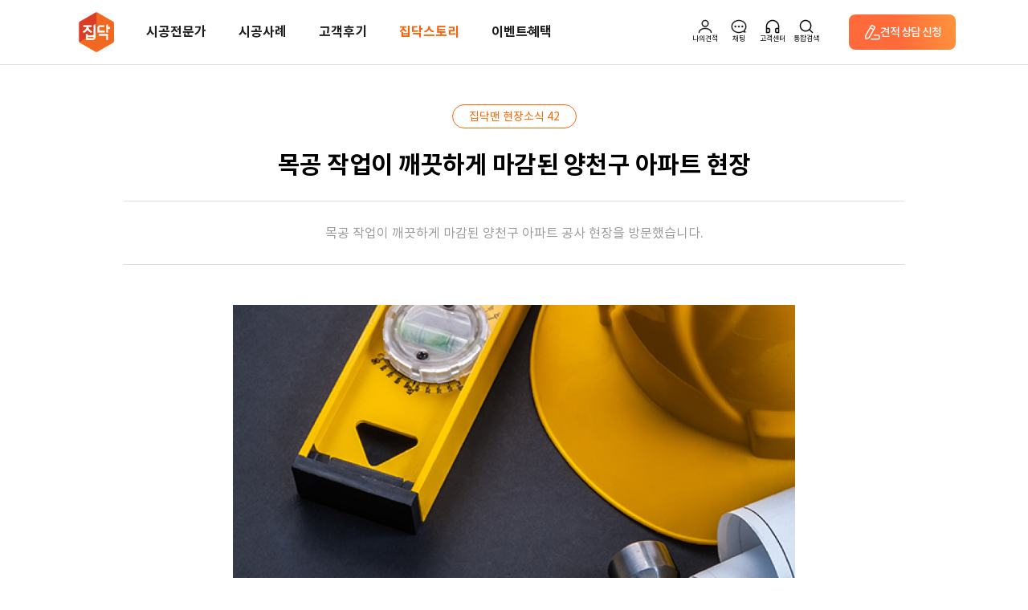

--- FILE ---
content_type: text/html;charset=UTF-8
request_url: https://zipdoc.co.kr/story/detail?cno=160&magazine_type=2
body_size: 94641
content:





<!DOCTYPE html>
<html lang="ko">
<head>
    <meta http-equiv="Content-Type" content="text/html; charset=utf-8" />
    <title>인테리어가 쉬워지는 방법, 집닥</title>
    <meta name="description"
          content="집닥에서 알려드리는 인테리어 팁"/>
    <meta name="keywords"
          content="집닥,zipdoc,인테리어,인테리어견적,아파트인테리어,아파트리모델링,인테리어업체,리모델링비용,아파트리모델링비용,아파트인테리어견적,20평사무실인테리어,리모델링,아파트인테리어비용,상가인테리어,25평아파트인테리어,인테리어견적비교,전세인테리어,전세집인테리어,임대용인테리어,마이너스옵션인테리어,신혼집인테리어,신혼집전세인테리어,빌라인테리어,34평아파트인테리어,18평인테리어,24평아파트인테리어,화이트인테리어"/>

    
        <meta property="title" content="목공 작업이 깨끗하게 마감된 양천구 아파트 현장">
        <meta property="og:title" content="목공 작업이 깨끗하게 마감된 양천구 아파트 현장">
        <meta property="og:description" content="목공 작업이 깨끗하게 마감된 양천구 아파트 공사 현장을 방문했습니다.">
        <meta property="og:image:type" content="image/jpeg" />
        <meta property="og:image" content="//cf.zipdoc.co.kr/static/magazine/160/20181128171545902_b2UvRHf7Ao.jpg">
        <meta property="image" content="//cf.zipdoc.co.kr/static/magazine/160/20181128171545902_b2UvRHf7Ao.jpg">
    

    






  
  
    <link rel="canonical" href="https://zipdoc.co.kr/story/detail?cno=160&magazine_type=2">
  



<meta name="naver-site-verification" content="2d56eb954160e439817b5253b2bcb9a22aae462d">
<meta name="google-site-verification" content="l52TZVTLfuKPPzlqVOPU4AhqsTLFi5_h5VKBeHhdbRw">
<meta name="Author" content="집닥 [https://zipdoc.co.kr/]">
<meta id="metaContentChange" http-equiv="X-UA-Compatible" content="IE=edge">
<meta http-equiv="Cache-Control" content="max-age=86400">
<meta name="referrer" content="no-referrer-when-downgrade">


<meta name="robots" content="ALL">
<meta name="NaverBot" content="All">
<meta name="NaverBot" content="index,follow">
<meta name="Yeti" content="All">
<meta name="Yeti" content="index,follow">





<meta property="og:title" content="인테리어가 쉬워지는 방법, 집닥">
<meta property="og:site_name" content="집닥">
<meta property="og:description" content="대한민국 시공표준 집닥. 인테리어 무료상담부터 실측, 견적비교까지 집닥에서 해결하세요.">
<meta property="og:image" content="//cf.zipdoc.co.kr/zws/res/assets/images/zipdoc/img_site_thum2.png">
<meta property="og:url" content="https://zipdoc.co.kr/">
<meta property="og:local" content="ko_KR">



<!-- Site Thumbnail -->
<meta property="fb:app_id" content="186643618459172">
<meta property="og:type" content="website">
<meta id="meta_view_ctr" name="viewport" content="width=device-width, maximum-scale=1, initial-scale=1, user-scalable=0"/>


















<script type="text/javascript">
  if (document.location.protocol === 'http:' && 0 < window.location.host.indexOf("localhost") && 0 < window.location.host.includes("127.0.0.1")) {
    // document.location.href = document.location.href.replace('http:', 'https:');
  }
</script>



<!-- bxslider
22.09 comment: 쓰는지 안쓰는지 테스트 -->

<!-- THEME CSS -->



<!-- Zipdoc style -->


<link href="//cf.zipdoc.co.kr/zws/res/assets/plugins/jquery.ui/jquery-ui.min.css" rel="stylesheet" type="text/css"/>
<link href="//cf.zipdoc.co.kr/zws/res/assets/css/font.css?v=202512011050" rel="stylesheet" type="text/css"/>
<link href="//cf.zipdoc.co.kr/zws/res/assets/css/common.css?v=202512011050" rel="stylesheet" type="text/css"/>
<link href="//cf.zipdoc.co.kr/zws/res/assets/css/common_mobile.css?v=202512011050" rel="stylesheet" type="text/css"/>
<link href="//cf.zipdoc.co.kr/zws/res/assets/css/zipdoc_style.css?v=202512011050" rel="stylesheet" type="text/css"/>
<link href="//cf.zipdoc.co.kr/zws/res/assets/css/fontawesome-all.min.css" rel="stylesheet" type="text/css">
<link href="//cf.zipdoc.co.kr/zws/res/assets/css/zipdoc_new.css?v=202512011050" rel="stylesheet" type="text/css"/>


<link rel="stylesheet" type="text/css" href="//cf.zipdoc.co.kr/zws/res/assets/css/zipdoc_v4.css?v=202512011050"/>

<!--22.09 comment: 쓰는지 안쓰는지 테스트
<link href="//cf.zipdoc.co.kr/zws/res/assets/css/zipdoc_ie8cover.css" rel="stylesheet" type="text/css" />
-->
<!-- [endif]-->

<!-- ICO -->
<link rel="shortcut icon" type="image/png" sizes="152x152" href="https://zipdoc.co.kr/favicon_152.png">
<link rel="shortcut icon" type="image/png" sizes="32x32" href="https://zipdoc.co.kr/favicon_32.png">
<link rel="shortcut icon" type="image/png" sizes="16x16" href="https://zipdoc.co.kr/favicon.png">

<!--[if lte IE 9]><script type="text/javascript" src="//cf.zipdoc.co.kr/zws/res/assets/statics/jquery-1.11.2.min.js"></script><![endif]-->
<!--[if gt IE 9]><script type="text/javascript" src="//cf.zipdoc.co.kr/zws/res/assets/plugins/jquery/jquery-2.1.4.min.js"></script><![endif]-->
<script type="text/javascript" src="//cf.zipdoc.co.kr/zws/res/assets/plugins/jquery/jquery-2.1.4.min.js"></script>

<!-- bxslider SLIDER
22.09 comment: 쓰는지 안쓰는지 테스트-->



<!-- JAVASCRIPT FILES -->
<script type="text/javascript">
  var contextPath = "";
  var cdnServicePath = '//cf.zipdoc.co.kr/zws/res/';
  var plugin_path = cdnServicePath + "assets/plugins/";
</script>


<script type="text/javascript" src="//cf.zipdoc.co.kr/zws/res/js/lib/js-cookie-2.2.1.js"></script>
<script type="text/javascript" src="//cf.zipdoc.co.kr/zws/res/js/lib/ismobilejs-0.4.1.min.js"></script>

<script type="text/javascript" src="//cf.zipdoc.co.kr/zws/res/assets/js/scripts_v35.js"></script>
<!-- Zipdoc Basic -->
<script type="text/javascript" src="//cf.zipdoc.co.kr/zws/res/assets/js/zipdoc_api_v35.js?v=202512011050"></script>
<script type="text/javascript">
  var zac = new ZipAjaxController("", '//cf.zipdoc.co.kr/static/',
      'false');
</script>

<script type="text/javascript" src="//cf.zipdoc.co.kr/zws/res/assets/js/zipdoc_basic_v35.js?v=202512011050"></script>
<script type="text/javascript">
  setServiceUrl('https://zipdoc.co.kr/');
  setStaticVersion('202512011050');
</script>

<!-- vue.js 추가 -->

<script src="//cf.zipdoc.co.kr/zws/res/assets/statics/vue.min.js"></script>


<script src="//cf.zipdoc.co.kr/zws/res/assets/plugins/axios/0.19.0/axios.min.js"></script>

<script src="//cf.zipdoc.co.kr/zws/res/assets/plugins/hammer.min.js"></script>
<script src="//cf.zipdoc.co.kr/zws/res/assets/plugins/vue-touch.min.js"></script>
<link rel="stylesheet" href="//cf.zipdoc.co.kr/zws/res/assets/statics/tiny-slider.css">
<!--[if (lt IE 9)]><script src="//cf.zipdoc.co.kr/zws/res/assets/statics/tiny-slider.helper.ie8.js"></script><![endif]-->



<script type="application/ld+json">
  {
    "@context": "http://schema.org",
    "@type": "Person",
    "name": "집닥",
    "url": "https://zipdoc.co.kr",
    "sameAs": [
      "https://instagram.com/zipdoc/",
      "https://www.facebook.com/zipdoc/",
      "https://blog.naver.com/zipdoc",
      "https://www.youtube.com/channel/UCRL6ohc4pLHUDQZnkLTmu8Q"
    ]
  }
</script>

<!-- for kakao address -->
<script src="https://t1.daumcdn.net/mapjsapi/bundle/postcode/prod/postcode.v2.js"></script>
<!-- for kakao map -->
<script type="text/javascript" src="//dapi.kakao.com/v2/maps/sdk.js?appkey=2612e9ba3cbdf4f785a1cd68968fbb36"></script>
<!-- for kakao login -->
<script src="//developers.kakao.com/sdk/js/kakao.min.js"></script>
<script>Kakao.init('505b596a6fb42277c5459bac3f9fe9d8');</script>
<!-- for naver login -->
<script type="text/javascript" src="https://static.nid.naver.com/js/naveridlogin_js_sdk_2.0.0.js?v=2" charset="utf-8"></script>
<!-- for google login -->

<script src="https://accounts.google.com/gsi/client" async defer></script>
<script src="https://accounts.google.com/gsi/intermediatesupport"></script>



<!-- for facebook login -->
<script>
  $(window).load(function() {
    window.fbAsyncInit = function() {
      FB.init({
        appId: '186643618459172',
        cookie: true,  // enable cookies to allow the server to access
        xfbml: true,  // parse social plugins on this page
        version: 'v2.8' // use graph api version 2.8
      });
    };

    // Load the SDK asynchronously
    (function(d, s, id) {
      var js, fjs = d.getElementsByTagName(s)[0];
      if (d.getElementById(id)) return;
      js = d.createElement(s);
      js.id = id;
      js.src = "https://connect.facebook.net/ko_KR/sdk.js";
      fjs.parentNode.insertBefore(js, fjs);
    }(document, 'script', 'facebook-jssdk'));
  });
</script>

<script>
  /* 웹 시작시 앱 처리 */
  var DEVICE_INFO_KEY = 'WEBVIEW_DEVICE_INFO';

  window.writeDeviceInfo = function writeDeviceInfo(data) {
    // console.log('**** writeDeviceInfo():')
    // console.log('**** data:')
    // console.log(data)

    try {
      if (!data) {
        return;
      }
      var jsonData = JSON.parse(data);

      if (jsonData.result === 'true') {
        jsonData.device_info.isAppUser = true;
        Cookies.set(DEVICE_INFO_KEY, jsonData.device_info, {expires: 1});
      }
    } catch (e) {
      console.error(e);
      console.error('webview 디바이스 정보 조회 에러');
    }
  }

  var ZWS_APP_USER = {
    setSession: function (key, obj) {
      var body = {};
      body[key] = obj

      axios.post('/common/session', body)
    },
    isAppUser: function() {
      return !!Cookies.get(DEVICE_INFO_KEY);
    },
    appParam: function() {
      if (this.isAppUser()) {
        return Cookies.get(DEVICE_INFO_KEY);
      }

      return '';
    },
    deviceInfo: function() {
      if (this.isAppUser()) {
        return JSON.parse(Cookies.get(DEVICE_INFO_KEY));
      }

      return null;
    },
    getAppHeader: function() {
      if (!this.isAppUser()) {
        return {};
      }

      return {
        'App-Version': this.deviceInfo().app_version,
        
        'ZID': this.deviceInfo().zid,
        'ZID-KEY': this.deviceInfo().zid_key
      }
    },
    appBridge: function(data) {
      if (!this.isAppUser()) {
        return;
      }

      var ANDROID = 'android';
      var IOS = 'ios';

      if (this.deviceInfo().os_type === ANDROID) {
        this.callAOS(data);
      }

      if (this.deviceInfo().os_type === IOS) {
        this.callIOS(data);
      }
    },
    callAOS: function(data) {
      if (typeof window.aosCall === 'object' && typeof window.aosCall.sendNative === 'function') {
        window.aosCall.sendNative(
            JSON.stringify(data)
        );
      }
    },
    callIOS: function(data) {
      // TODO: IOS 브릿지 유효성 검증
      window.webkit.messageHandlers.iosCall.postMessage(data);
    }
  }

  var STATIC_VERSION_KEY = 'STATIC_VERSION';
  var isChangedStaticVersion = false;
  if (Cookies.get(STATIC_VERSION_KEY) !== STATIC_VERSION) {
    isChangedStaticVersion = Cookies.get(STATIC_VERSION_KEY) !== STATIC_VERSION;
    Cookies.set(STATIC_VERSION_KEY, STATIC_VERSION, {expires: 7});
  }

  if (navigator.userAgent.match(/zipdoc\/aos|zipdoc\/ios/)) {
    if (isChangedStaticVersion || !Cookies.get(DEVICE_INFO_KEY)) {
      // device 정보 조회
      var deviceInfoRequest = {
        requestType: 'device_info',
        web_static_version: STATIC_VERSION,
        callback: 'writeDeviceInfo'
      };

      if (navigator.userAgent.match(/zipdoc\/aos/)) {
        ZWS_APP_USER.callAOS(deviceInfoRequest);
      } else {
        ZWS_APP_USER.callIOS(deviceInfoRequest);
      }

    }
  }

  function logout() {
    var logoutUrl = "https://zipdoc.co.kr/common/logoutAction";
    if (ZWS_APP_USER.isAppUser()) {
      ZWS_APP_USER.appBridge({
        requestType: 'logout',
        url: logoutUrl,
        callback: ''
      });
      return;
    }

    localStorage.removeItem('ZIPDOC_CHAT_DATA')
    window.location.href = logoutUrl;
  }

  // A-type 이탈 방지 모달
  function showPreventLeavingPopup(whichOne) {
    const currentPath = window.location.pathname
    const A_TYPE_PATHNAME = '/est-a/simple'

    if (currentPath === A_TYPE_PATHNAME) {
      // console.log('**** whichOne:')
      // console.log(whichOne)

      localStorage.setItem('PREVENT_LEAVING_WHICH_ONE', whichOne)

      const el = document.getElementsByClassName('prevent-leaving')[0]
      if (whichOne !== 'A_TYPE') el.classList.add('on')
    } else {
      localStorage.removeItem('PREVENT_LEAVING_WHICH_ONE')

      // 라우팅 (헤더)
      if (whichOne === 'HOME') window.location.href = '/'
      if (whichOne === 'MENU_1') window.location.href = '/product/construction/list'
      if (whichOne === 'MENU_2') window.location.href = '/product/resident/items'
      if (whichOne === 'MENU_3') window.location.href = '/partner/list/index/page'
      if (whichOne === 'MENU_4') window.location.href = '/postscript?category_cd=90'
      if (whichOne === 'MENU_5') window.location.href = '/story/list?magazineType=1'
      if (whichOne === 'MENU_5_5') window.location.href = '/story/list?magazineType=5'
      if (whichOne === 'MENU_5_2') window.location.href = '/story/list?magazineType=2'
      if (whichOne === 'MENU_5_EVENT') window.location.href = '/benefit/eventList'
      if (whichOne === 'A_TYPE') window.location.href = '/est-a/simple'
      if (whichOne === 'SIGN_IN') window.location.href = '/common/login?viewType=loginStart'
      if (whichOne === 'SIGN_IN_FOR_CHAT') window.location.href = '/common/login?viewType=loginStart&targetUrl=/auth-chat'
      if (whichOne === 'SIGN_UP') window.location.href = '/signUp/request/index/page?login=true'
      if (whichOne === 'SIGN_OUT') logout()
      if (whichOne === 'MY_PAGE') window.location.href = '/myInterior/estimate'
      if (whichOne === 'MY_SHOPPING') window.location.href = '/shop/order/getList.do'
      // if (whichOne === 'CHAT') {
      //   const isPhoneNo = ZWS_USER.phone_no !== '' && ZWS_USER.phone_no !== 'null' && ZWS_USER.phone_no !== null
      //
      //   if (!isPhoneNo) window.location.href = '/auth-chat'
      //   else {
      //     // TODO: 채팅 실행
      //   }
      // }
      if (whichOne === 'CS') window.location.href = '/customer/faq'

      // 라우팅 (푸터)
      if (whichOne === 'COMPANY_INTRO') window.location.href = '/guide/about'
      if (whichOne === 'TERMS1') window.location.href = '/terms/privacy-history'
      if (whichOne === 'TERMS2') window.location.href = '/terms/service-history'
      if (whichOne === 'NOTICE') window.location.href = '/customer/notice'
      if (whichOne === 'CEO') {
        const WEBVIEW_DEVICE_INFO = Cookies.get(DEVICE_INFO_KEY)

        if (!!WEBVIEW_DEVICE_INFO) {
          ZWS_APP_USER.appBridge({
            requestType: 'browser_link',
            url: 'https://ceo.zipdoc.co.kr/enter'
          })
        } else {
          window.location.href = 'https://ceo.zipdoc.co.kr/enter'
        }
      }
      if (whichOne === 'GOOGLE_PLAY') window.location.href = 'https://play.google.com/store/apps/details?id=com.zipdoc.zipdoc'
      if (whichOne === 'APPLE_STORE') window.location.href = 'https://apps.apple.com/kr/app/%EC%A7%91%EB%8B%A5-%EA%B0%84%ED%8E%B8%EC%95%88%EC%8B%AC-%EC%9D%B8%ED%85%8C%EB%A6%AC%EC%96%B4/id1250743410'

      // etc
      if (whichOne === 'BACK') window.history.back()
      if (whichOne === 'REFRESH') window.location.reload()
    }
  }

  function appAlarmSetting() {
    appLandingMenu('alarm_setting');
  }

  function appAlarmList() {
    appLandingMenu('alarm_list');
  }

  function appNotice() {
    appLandingMenu('notice');
  }

  function appLandingMenu(menu) {
    ZWS_APP_USER.appBridge({
      requestType: 'landing_menu',
      menu: menu
    });
  }

  function appToggleNativeFooter(whichOne) {
    // alert(whichOne)

    ZWS_APP_USER.appBridge({
      requestType: 'bottom_navigation',
      event: whichOne
    })
  }

  function onChatPush(whichOne) {
    // alert('**** onChatPush()')
    // alert('**** whichOne: ' + whichOne)

    ZWS_APP_USER.appBridge({
      requestType: 'chat_api',
      event: 'sendbird_id',
      data: whichOne
    })
  }

  function toggleChatNoti(whichOne) {
    // alert('**** toggleChatNoti()')
    // alert('**** whichOne: ' + whichOne)

    ZWS_APP_USER.appBridge({
      requestType: 'chat_api',
      event: 'notification',
      data: whichOne
    })
  }

  function ZWS_USER_INFO() {
    this.isAppUser = false;

    this.zid = '';
    this.zidKey = '';
    this.osType = '';
    this.osVersion = '';
    this.appVersion = '';

    this.sid = '4D01D4C62D997FA4AC0F7BF278FA450F';
    this.token = '';
    this.account = '';
    this.member_no = '';
    this.email = '';
    this.account_type = '';

    /* 'NOT_LOGINED' | 'NON_MEMBER_LOGIN' | 'MEMBER_LOGIN' | 'INVALID_USER' | 'APP_USER' */
    this.loginMode = 'NOT_LOGINED';

    this.isLoginUser = function() {
      return this.isNonMemberLoginUser() || this.isMemberLoginUser();
    }
    this.isNonMemberLoginUser = function() {
      return this.loginMode == 'NON_MEMBER_LOGIN';
    }
    this.isSnsLoginUser = function() {
      return this.loginMode == 'MEMBER_LOGIN' && this.account_type && this.account_type != '1';
    }
    this.isMemberLoginUser = function() {
      return this.loginMode == 'MEMBER_LOGIN';
    }
    this.getAxioHeaders = function() {
      const WEBVIEW_DEVICE_INFO = Cookies.get(DEVICE_INFO_KEY)

      // if (this.isAppUser) {
      if (!!WEBVIEW_DEVICE_INFO) {
      // if (ZWS_APP_USER.isAppUser()) {

      // if (!!WEBVIEW_DEVICE_INFO) {
        // console.log('**** !!WEBVIEW_DEVICE_INFO:')
        // console.log(!!WEBVIEW_DEVICE_INFO)
        // console.log('**** WEBVIEW_DEVICE_INFO:')
        // console.log(WEBVIEW_DEVICE_INFO)
        // console.log('**** JSON.parse(WEBVIEW_DEVICE_INFO):')
        // console.log(JSON.parse(WEBVIEW_DEVICE_INFO))

        return {
          // 'App-Version': ZWS_USER.appVersion
          'App-Version': JSON.parse(WEBVIEW_DEVICE_INFO).app_version
          , 'MEMBER-NO': ZWS_USER.member_no
          // , 'ZID': ZWS_USER.zid
          , 'ZID': JSON.parse(WEBVIEW_DEVICE_INFO).zid
          // , 'ZID-KEY': ZWS_USER.zidKey
          , 'ZID-KEY': JSON.parse(WEBVIEW_DEVICE_INFO).zid_key
        }
      }

      // ,'Pragma': 'no-cache'
      if (this.isMemberLoginUser()) {
        return {
          'ZWS-SID': ZWS_USER.sid
          , 'ZWS-TOKEN': ZWS_USER.token
          , 'ZWS-MNO': ZWS_USER.member_no
          , 'ZWS-USER': encodeURIComponent(ZWS_USER.account)
          , 'WEB-VERSION': '202512011050'
          , 'Pragma': 'no-cache',
          'MEMBER-NO': ZWS_USER.member_no
        }
      } else if (this.isNonMemberLoginUser()) {
        return {
          'ZWS-SID': ZWS_USER.sid
          , 'ZWS-USER': encodeURIComponent(ZWS_USER.account)
          , 'WEB-VERSION': '202512011050'
          , 'Pragma': 'no-cache',
          'MEMBER-NO': ''
        }
      } else {
        return {
          'ZWS-SID': ZWS_USER.sid
          , 'WEB-VERSION': '202512011050'
          , 'Pragma': 'no-cache',
          'MEMBER-NO': ZWS_USER.member_no
        }
      }
    }
  }

  var ZWS_USER = new ZWS_USER_INFO();

  

  
  /* WebView App 사용자 확인 */
    
      
      
        ZWS_USER.loginMode = 'NOT_LOGINED';
      
    
  

  zlog(' LOGIN_MODE : ' + ZWS_USER.loginMode);

  zlog(' SERVICE_URL : ' + SERVICE_URL);

  var ACS_SERVICE_URL = 'https://zipdoc.co.kr/';
  zlog(' ACS_SERVICE_URL : ' + ACS_SERVICE_URL);

  var AD_URL = 'https://zipdoc.co.kr/';
  zlog(' AD_URL : ' + AD_URL);

  zlog(ZWS_USER.getAxioHeaders());

  var zipAxios = axios.create({
    baseURL: ACS_SERVICE_URL
    , timeout: 10000
    , headers: ZWS_USER.getAxioHeaders()
  });

  var adAxios = axios.create({
    baseURL: AD_URL,
    timeout: 10000
  })

  // config.headers['Pragma'] = 'no-cache';
  // config.headers['Cache-Control'] = 'no-cache, no-store';

  var zipInsideAxios = axios.create({
    timeout: 10000
    , headers: ZWS_USER.getAxioHeaders()
  });

  var zipAxiosGet = axios.create({
    baseURL: ACS_SERVICE_URL
    , timeout: 10000
    , headers: ZWS_USER.getAxioHeaders()
  });

  // 하드코딩 : 로그인 되어있을 경우 main 으로 보냄
  if (ZWS_USER && ZWS_USER.isMemberLoginUser()) {
    if (
        window.location.pathname === '/signUp/request/index/page'
        || window.location.pathname === '/signUp/success/index/page'
    ) {
      window.location.href = SERVICE_URL;
    }
  }
</script>


<script type="text/javascript" src="//cf.zipdoc.co.kr/zws/res/assets/statics/es6-promise.min.js"></script>
<script type="text/javascript" src="//cf.zipdoc.co.kr/zws/res/assets/statics/es6-promise.auto.min.js"></script>



<script type="text/javascript" src="//cdn.polyfill.io/v2/polyfill.js?features=es6"></script>

<!-- shop -->
<script type="text/javascript" src="//cf.zipdoc.co.kr/zws/res/assets/js/shop.js?v=202512011050"></script>

<!--[if lt IE 9]>
<script type="text/javascript" src="//cf.zipdoc.co.kr/zws/res/assets/js/html5shiv.js"></script>
<script type="text/javascript" src="//cf.zipdoc.co.kr/zws/res/assets/js/respond.min.js"></script>
<script type="text/javascript" src="//cf.zipdoc.co.kr/zws/res/assets/js/pie/PIE.js"></script>
<![endif]-->


<script type="text/javascript" src="//cf.zipdoc.co.kr/zws/res/assets/plugins/jquery.ui/jquery-ui.min.js"></script>
<script type="text/javascript" src="//cf.zipdoc.co.kr/zws/res/assets/statics/jquery.scrollTo.min.js"></script>
<script type="text/javascript" src="//cf.zipdoc.co.kr/zws/res/assets/js/common_vue.js?v=2025120110503"></script>


<script type="text/javascript" src="//cf.zipdoc.co.kr/zws/res/assets/plugins/lodash/core.min.js?1.8.3"></script>

<!-- 2018-06 google ad tracking code/ fb pixel : 모든 페이지의 head 사이에 있어야 하는 것으로 변경되어 삽입-->
<!-- Google Tag Manager ==> 분석용 -->
<!-- dataLayer 초기화 (GTM 스크립트보다 먼저 실행되어야 함) -->
<script>
  window.dataLayer = window.dataLayer || [];
</script>
<!-- Google Tag Manager 스크립트 -->
<script>
  (function() {
    var GTM_OP = 'GTM-TQ3CFT'
    var GTM_QA = 'GTM-NBBVP2W'
    var GTM_WHICH_ONE = (window.location.host === 'zipdoc.co.kr') ? GTM_OP : GTM_QA;

    (function(w, d, s, l, i) {
      w[l] = w[l] || [];
      w[l].push({
        'gtm.start': new Date().getTime(),
        event: 'gtm.js'
      });
      var f = d.getElementsByTagName(s)[0],
          j = d.createElement(s),
          dl = l != 'dataLayer' ? '&l=' + l : '';
      j.async = true;
      j.src = 'https://www.googletagmanager.com/gtm.js?id=' + i + dl;
      f.parentNode.insertBefore(j, f);
    })(window, document, 'script', 'dataLayer', GTM_WHICH_ONE);
  })();
</script>
<!-- End Google Tag Manager -->


<!-- Global site tag (gtag.js) - Google AdWords: 966634702 ==> 구글애즈(구글광고) 용도 -->
<!-- script async src="https://www.googletagmanager.com/gtag/js?id=AW-966634702"></script -->


<script src="https://www.googleoptimize.com/optimize.js?id=GTM-MXCWCMZ" async></script>
<script>
  window.dataLayer = window.dataLayer || [];

  //function gtag(){dataLayer.push(arguments);}
  function gtag() {
  }

  gtag('js', new Date());
  gtag('config', 'AW-966634702');
  gtag('config', 'AW-940580019');
</script>
<!-- Facebook Pixel Code : /estimate/success.do 확인하여 견적 전환 체크 -->
<script>
  $(window).load(function() {
    !function(f, b, e, v, n, t, s) {
      if (f.fbq) return;
      n = f.fbq = function() {
        n.callMethod ?
            n.callMethod.apply(n, arguments) : n.queue.push(arguments)
      };
      if (!f._fbq) f._fbq = n;
      n.push = n;
      n.loaded = !0;
      n.version = '2.0';
      n.queue = [];
      t = b.createElement(e);
      t.async = !0;
      t.src = v;
      s = b.getElementsByTagName(e)[0];
      s.parentNode.insertBefore(t, s)
    }(window, document, 'script',
        'https://connect.facebook.net/en_US/fbevents.js');
    fbq('init', '191770264553819');
    fbq('track', 'PageView');
  });
</script>
<noscript>
  <img height="1" width="1" src="https://www.facebook.com/tr?id=191770264553819&ev=PageView&noscript=1"/>
</noscript>
<!-- End Facebook Pixel Code -->

<!--카카오모먼트 광고 방문-->
<script type="text/x-javascript" charset="UTF-8" src="//t1.daumcdn.net/adfit/static/kp.js"></script>
<script type="text/x-javascript">
    kakaoPixel('7118437644316357490').pageView();

</script>

<script>
  function sendAppierProfile(paramObj) {
  }

  function sendAppierEvent(eventName, paramObj) {
  }
</script>

<!-- Dable 스크립트 시작 -->
<script>
  (function(d,a,b,l,e,_) {
    d[b]=d[b]||function(){(d[b].q=d[b].q||[]).push(arguments)};e=a.createElement(l);
    e.async=1;e.charset='utf-8';e.src='//static.dable.io/dist/dablena.min.js';
    _=a.getElementsByTagName(l)[0];_.parentNode.insertBefore(e,_);
  })(window,document,'dablena','script');
  dablena('init', '001-007-785');
  dablena('track', 'PageView');
</script>
<!-- Dable 스크립트 종료 -->

<!-- Channel Plugin Scripts -->
<script>
  (function () {
    var w = window;
    if (w.ChannelIO) {
      return (window.console.error || window.console.log || function () {
      })('ChannelIO script included twice.');
    }
    var ch = function () {
      ch.c(arguments);
    };
    ch.q = [];
    ch.c = function (args) {
      ch.q.push(args);
    };
    w.ChannelIO = ch;

    function l() {
      if (w.ChannelIOInitialized) {
        return;
      }
      w.ChannelIOInitialized = true;
      var s = document.createElement('script');
      s.type = 'text/javascript';
      s.async = true;
      s.src = 'https://cdn.channel.io/plugin/ch-plugin-web.js';
      s.charset = 'UTF-8';
      var x = document.getElementsByTagName('script')[0];
      x.parentNode.insertBefore(s, x);
    }

    if (document.readyState === 'complete') {
      l();
    } else if (window.attachEvent) {
      window.attachEvent('onload', l);
    } else {
      window.addEventListener('DOMContentLoaded', l, false);
      window.addEventListener('load', l, false);
    }
  })();
</script>
<!-- End Channel Plugin -->

<!-- TODO: GA 테스트 (주석 처리) -->
<!-- Google tag (gtag.js) GA4 QA용 2023-04-20 -->











<!-- TODO: GA 테스트 (QA + OP) -->
<script async src="https://www.googletagmanager.com/gtag/js?id=G-G8X304T2XB"></script>
<script>
  window.dataLayer = window.dataLayer || [];
  function gtag() {dataLayer.push(arguments)}
  gtag('js', new Date());

  var GA4_OP = 'G8X304T2XB'
  var GA4_QA = 'W9XQ2RCZZ5'
  var GA4_WHICH_ONE = (window.location.host === 'zipdoc.co.kr') ? GA4_OP : GA4_QA
  gtag('config', GA4_WHICH_ONE)
</script>
</head>
<body>

<!-- Google Tag Manager (noscript) -->


<!-- End Google Tag Manager (noscript) -->

<script>
    var currentHost = window.location.host;
    var googleTagManagerID = (currentHost === "zipdoc.co.kr") ? 'GTM-TQ3CFT' : 'GTM-NBBVP2W';

    var gtmScript = document.createElement('script');
    gtmScript.src = 'https://www.googletagmanager.com/ns.html?id=' + googleTagManagerID;
    gtmScript.height = '0';
    gtmScript.width = '0';
    gtmScript.style.display = 'none';
    gtmScript.style.visibility = 'hidden';

    var noscriptTag = document.createElement('noscript');
    var iframeTag = document.createElement('iframe');
    iframeTag.src = 'https://www.googletagmanager.com/ns.html?id=' + googleTagManagerID;
    iframeTag.height = '0';
    iframeTag.width = '0';
    iframeTag.style.display = 'none';
    iframeTag.style.visibility = 'hidden';
    noscriptTag.appendChild(iframeTag);

    document.head.appendChild(gtmScript);
    document.body.appendChild(noscriptTag);
</script>

<!-- 집닥_22 Facebook Pixel Code -->
<script>
  !function(f,b,e,v,n,t,s)
  {if(f.fbq)return;n=f.fbq=function(){n.callMethod?
      n.callMethod.apply(n,arguments):n.queue.push(arguments)};
    if(!f._fbq)f._fbq=n;n.push=n;n.loaded=!0;n.version='2.0';
    n.queue=[];t=b.createElement(e);t.async=!0;
    t.src=v;s=b.getElementsByTagName(e)[0];
    s.parentNode.insertBefore(t,s)}(window, document,'script', 'https://connect.facebook.net/en_US/fbevents.js');
  fbq('init', '3367684960175476');
  fbq('track', 'PageView');
</script>
<noscript><img height="1" width="1" style="display:none"
               src="https://www.facebook.com/tr?id=3367684960175476&ev=PageView&noscript=1"
/></noscript>
<!-- 집닥_22 End Facebook Pixel Code -->



<script>
    var sessionEventDispatcher = new Vue({
        data : function() {
            return {
                eventInfos : {
                    recommend_mobile_email_event : {
                        invoke : false,
                        containsUserInfo : true,
                        eventName : 'showRecommendMobileEmail'
                    },
                    recommend_email_event : {
                        invoke : false,
                        containsUserInfo : true,
                        eventName : 'showRecommendEmail'
                    },
                    withdraw_success_event : {
                        invoke : false,
                        containsUserInfo :  false,
                        eventName : 'withdrawSuccess'
                    }
                }
            }
        },
        methods : {
            fireEventToLoginPopupComponent : function( eventName, containsUserInfo ){
                if( eventBus ){
                    if( containsUserInfo ){
                        
                    }
                    else {
                        eventBus.$emit(eventName);
                    }
                }
            },
            fireEvents : function(){
                for( eventProp in this.eventInfos ){
                    var eventInfo = this.eventInfos[eventProp];
                    if( eventInfo.invoke ){
                        this.fireEventToLoginPopupComponent(eventInfo.eventName, eventInfo.containsUserInfo);
                    }
                }
            }
        },
        created : function(){
			if(!checkMobile()){
				
			}
			else {
                
            }

            
        }
    });
</script>

<script id="popupComponent" type="x/templates">
  <div v-show="visible" role="dialog">
    <div class="_common_popup" ref="popup" :style="setPopupStyle()" :class="customClass">
      <div class="modal-wrapper">
        <slot></slot>
      </div>
    </div>
    <div class="_common_dimm" v-if="visible" @click="closePopup" :style="setDimmedStyle()"></div>
  </div>
</script>
<script>
  var popupComponent = {
    template: '#popupComponent',
    props: ['visible', 'width', 'height', 'top', 'left', 'minHeight', 'mobile', 'mobileWidth', 'mobileHeight', 'order', 'customClass'],
    created: function() {
      eventBus.$on('popupClose', this.closePopup);
    },
    data: function() {
      return {
        originGnbStyle: undefined
      }
    },
    watch: {
      visible: function() {
        if (this.visible) {
          this.originGnbStyle = $('.gnb_area').attr('style');
          this.callDimm();
          return;
        }

        this.originGnbStyle = undefined;
        this.hideDimm();
      }
    },
    methods: {
      setPopupStyle: function() {
        var popupStyle = '';
        if (this.width) {
          if (String(this.width).indexOf('%') !== -1) {
            if (this.width === '100%') {
              popupStyle += ' width: ' + this.width + ';';
            } else {
              var width = (this.width.slice(0, 2));
              popupStyle += ' width:' + this.width + ';';
              //popupStyle += ' margin-left: -' + ((width*1) / 2) + '%;'
            }
          } else {
            popupStyle += ' width:' + this.width + 'px;';
            //popupStyle += ' margin-left: -' + (this.width / 2) + 'px;'
          }
        }
        if (this.height) {

          if (String(this.height).indexOf('%') > 0 || String(this.height).indexOf('vh') > 0) {
            popupStyle += ' height: ' + this.height + ';';
            // popupStyle += ' margin-top: -' + (Number('50%'.split('%')[0]) / 2) + '%;'
          } else if (String(this.height).indexOf('vh') > 0) {
            popupStyle += ' height: ' + this.height + ';';
          } else {
            popupStyle += ' height:' + this.height + 'px;';
            //popupStyle += ' margin-top: -' + (this.height / 2) + 'px;'
          }
        }
        if (this.minHeight) {
          if (String(this.minHeight).indexOf('%') > 0) {
            popupStyle += ' min-height: ' + this.minHeight + ';';
          } else {
            popupStyle += ' min-height:' + this.minHeight + 'px;';
            //popupStyle += ' margin-top: -' + (this.minHeight / 2) + 'px;'
          }
        }
        // if (this.top) {
        // 	popupStyle += ' top: ' + this.top + ';';
        // }
        if (this.left && this.left !== '') {
          popupStyle += ' left: ' + this.left + ';';
        }

        if (checkMobile()) {
          if (this.mobile === 'true') {
            popupStyle = '';
            if (this.mobileWidth) {
              if (String(this.mobileWidth).indexOf('%') !== -1) {
                var width = Number(this.mobileWidth.split('%')[0]);

                popupStyle += ' width:' + this.mobileWidth + ';';
                //popupStyle += ' margin-left: -' + ((width*1) / 2) + '%;'
              } else {
                popupStyle += ' width:' + this.mobileWidth + 'px;';
                //popupStyle += ' margin-left: -' + (this.mobileWidth / 2) + 'px;'
              }
            }
            if (this.mobileHeight) {
              if (String(this.mobileHeight).indexOf('%') !== -1) {
                popupStyle += ' height: ' + this.mobileHeight + ';';
              } else {
                popupStyle += ' height:' + this.mobileHeight + 'px;';
                //popupStyle += ' margin-top: -' + (this.mobileHeight / 2) + 'px;'
              }
            }
            if (!this.mobileWidth && !this.mobileHeight) {
              popupStyle = ' width: 100%; height: 100%; top:0; left:0; border-radius:0;';
            }
          }
        }
        if (this.order) {
          if (this.order === 2) {
            popupStyle += ' z-index: 530';
          }
          if (this.order === 3) {
            popupStyle += ' z-index: 540';
          }
        }
        return popupStyle;
      },
      setDimmedStyle: function() {
        var dimmedStyle = '';
        if (this.order) {
          if (this.order === 2) {
            dimmedStyle += ' z-index: 525';
          }
          if (this.order === 3) {
            dimmedStyle += ' z-index: 535';
          }
        }
        return dimmedStyle;
      },
      closePopup: function() {
        if (this.$listeners.closePopupAction) {
          this.$emit('closePopupAction');
        }

        if (this.$listeners['close-popup-action']) {
          this.$emit('close-popup-action');
        }
      },
      callDimm: function() {
        var body = $('body');
        var tempobj = {'overflow': 'hidden'};

        if (document.documentElement.scrollHeight > document.documentElement.clientHeight) {
          var scrollDiv = document.createElement('div');

          scrollDiv.className = 'modal-scrollbar-measure';

          body.append(scrollDiv);

          var scrollbarWidth = scrollDiv.offsetWidth - scrollDiv.clientWidth;

          if (scrollbarWidth > 0) {
            var gnbStyle = {'width': body.width(), 'box-sizing': 'unset', 'overflow': 'hidden'};
            if (body.css('min-width')) {
              var bodyMinWidth = $('body').css('min-width').split('px');
              if ($(window).width() < bodyMinWidth[0] * 1) {
                gnbStyle = {'width': $(window).width(), 'padding-right': scrollbarWidth, 'box-sizing': 'unset'}
              }
            }

            tempobj['padding-right'] = scrollbarWidth;

            $('#quickMenu').css({'margin-right': scrollbarWidth});
            $('#_open_popup').css({'margin-right': scrollbarWidth});
            $('.gnb_area').css(gnbStyle);
            $('#content').css(gnbStyle);
          }
        }

        if (checkMobile()) {
          $('#app').css('position', 'unset')
        }

        body.css(tempobj);
      },
      hideDimm: function() {
        var gnbArea = $('.gnb_area');
        var scrollPop = $('.common_scroll_popup');
        var scrollPopLength = scrollPop ? scrollPop.length : 0;
        var body = $('body');

        if (scrollPopLength > 0 && !scrollPop.is(':visible')) {
          body.removeAttr('style');
        }

        if (scrollPopLength <= 0) {
          body.removeAttr('style');
        }

        if (!this.customClass === 'recent-dialog') {
          gnbArea.removeAttr('style');
        }

        if (this.order === 1 || !this.order) {
          $('.modal-scrollbar-measure').remove();
          gnbArea.attr('style', this.originGnbStyle);
          $('#content').removeAttr('style');
          $('#quickMenu').removeAttr('style');
          if (checkMobile()) {
            $('#app').css('position', '');
          }
        }
      }
    }
  }
</script>



<script id="commonScrollPopupComponent" type="x/templates">
  <transition enter-active-class="animate__animated animate__fadeIn animate__faster">
    <div v-show="visible" role="dialog" class="common_scroll_popup" @click="closePopup">
      <div class="common_scroll_popup__container" ref="container" :class="customClass" :style="'width:' + width + 'px'">
        <slot></slot>
      </div>
    </div>
  </transition>
</script>
<script>
  var commonScrollPopupComponent = {
    template: '#commonScrollPopupComponent',
    props: ['visible', 'width', 'isMobile', 'customClass'],
    created: function() {
      eventBus.$on('popupClose', this.closePopup);
    },
    data: function() {
      return {
        originGnbStyle: undefined
      }
    },
    watch: {
      visible: function() {
        if (this.visible) {
          this.callDimm();
          return;
        }

        this.hideDimm();
      }
    },
    mounted: function() {
      this.$refs.container.offsetTop = 0;
    },
    methods: {
      closePopup: function(event) {
        if (this.documentClick(event)) {
          return;
        }

        if (this.$listeners.closePopupAction) {
          this.$emit('closePopupAction');
        }

        if (this.$listeners['close-popup-action']) {
          this.$emit('close-popup-action');
        }
      },
      documentClick: function(event) {
        return event.target !== event.currentTarget;
      },
      callDimm: function() {
        var body = document.querySelector('body');
        body.style.overflow = 'hidden';
        body.style.paddingRight = '17px';
      },
      hideDimm: function() {
        document.querySelector('body').removeAttribute('style');
      }
    }
  }
</script>



<script id="popupComponent" type="x/templates">
  <div v-show="visible" role="dialog">
    <div class="_common_popup" ref="popup" :style="setPopupStyle()" :class="customClass">
      <div class="modal-wrapper">
        <slot></slot>
      </div>
    </div>
    <div class="_common_dimm" v-if="visible" @click="closePopup" :style="setDimmedStyle()"></div>
  </div>
</script>
<script>
  var popupComponent = {
    template: '#popupComponent',
    props: ['visible', 'width', 'height', 'top', 'left', 'minHeight', 'mobile', 'mobileWidth', 'mobileHeight', 'order', 'customClass'],
    created: function() {
      eventBus.$on('popupClose', this.closePopup);
    },
    data: function() {
      return {
        originGnbStyle: undefined
      }
    },
    watch: {
      visible: function() {
        if (this.visible) {
          this.originGnbStyle = $('.gnb_area').attr('style');
          this.callDimm();
          return;
        }

        this.originGnbStyle = undefined;
        this.hideDimm();
      }
    },
    methods: {
      setPopupStyle: function() {
        var popupStyle = '';
        if (this.width) {
          if (String(this.width).indexOf('%') !== -1) {
            if (this.width === '100%') {
              popupStyle += ' width: ' + this.width + ';';
            } else {
              var width = (this.width.slice(0, 2));
              popupStyle += ' width:' + this.width + ';';
              //popupStyle += ' margin-left: -' + ((width*1) / 2) + '%;'
            }
          } else {
            popupStyle += ' width:' + this.width + 'px;';
            //popupStyle += ' margin-left: -' + (this.width / 2) + 'px;'
          }
        }
        if (this.height) {

          if (String(this.height).indexOf('%') > 0 || String(this.height).indexOf('vh') > 0) {
            popupStyle += ' height: ' + this.height + ';';
            // popupStyle += ' margin-top: -' + (Number('50%'.split('%')[0]) / 2) + '%;'
          } else if (String(this.height).indexOf('vh') > 0) {
            popupStyle += ' height: ' + this.height + ';';
          } else {
            popupStyle += ' height:' + this.height + 'px;';
            //popupStyle += ' margin-top: -' + (this.height / 2) + 'px;'
          }
        }
        if (this.minHeight) {
          if (String(this.minHeight).indexOf('%') > 0) {
            popupStyle += ' min-height: ' + this.minHeight + ';';
          } else {
            popupStyle += ' min-height:' + this.minHeight + 'px;';
            //popupStyle += ' margin-top: -' + (this.minHeight / 2) + 'px;'
          }
        }
        // if (this.top) {
        // 	popupStyle += ' top: ' + this.top + ';';
        // }
        if (this.left && this.left !== '') {
          popupStyle += ' left: ' + this.left + ';';
        }

        if (checkMobile()) {
          if (this.mobile === 'true') {
            popupStyle = '';
            if (this.mobileWidth) {
              if (String(this.mobileWidth).indexOf('%') !== -1) {
                var width = Number(this.mobileWidth.split('%')[0]);

                popupStyle += ' width:' + this.mobileWidth + ';';
                //popupStyle += ' margin-left: -' + ((width*1) / 2) + '%;'
              } else {
                popupStyle += ' width:' + this.mobileWidth + 'px;';
                //popupStyle += ' margin-left: -' + (this.mobileWidth / 2) + 'px;'
              }
            }
            if (this.mobileHeight) {
              if (String(this.mobileHeight).indexOf('%') !== -1) {
                popupStyle += ' height: ' + this.mobileHeight + ';';
              } else {
                popupStyle += ' height:' + this.mobileHeight + 'px;';
                //popupStyle += ' margin-top: -' + (this.mobileHeight / 2) + 'px;'
              }
            }
            if (!this.mobileWidth && !this.mobileHeight) {
              popupStyle = ' width: 100%; height: 100%; top:0; left:0; border-radius:0;';
            }
          }
        }
        if (this.order) {
          if (this.order === 2) {
            popupStyle += ' z-index: 530';
          }
          if (this.order === 3) {
            popupStyle += ' z-index: 540';
          }
        }
        return popupStyle;
      },
      setDimmedStyle: function() {
        var dimmedStyle = '';
        if (this.order) {
          if (this.order === 2) {
            dimmedStyle += ' z-index: 525';
          }
          if (this.order === 3) {
            dimmedStyle += ' z-index: 535';
          }
        }
        return dimmedStyle;
      },
      closePopup: function() {
        if (this.$listeners.closePopupAction) {
          this.$emit('closePopupAction');
        }

        if (this.$listeners['close-popup-action']) {
          this.$emit('close-popup-action');
        }
      },
      callDimm: function() {
        var body = $('body');
        var tempobj = {'overflow': 'hidden'};

        if (document.documentElement.scrollHeight > document.documentElement.clientHeight) {
          var scrollDiv = document.createElement('div');

          scrollDiv.className = 'modal-scrollbar-measure';

          body.append(scrollDiv);

          var scrollbarWidth = scrollDiv.offsetWidth - scrollDiv.clientWidth;

          if (scrollbarWidth > 0) {
            var gnbStyle = {'width': body.width(), 'box-sizing': 'unset', 'overflow': 'hidden'};
            if (body.css('min-width')) {
              var bodyMinWidth = $('body').css('min-width').split('px');
              if ($(window).width() < bodyMinWidth[0] * 1) {
                gnbStyle = {'width': $(window).width(), 'padding-right': scrollbarWidth, 'box-sizing': 'unset'}
              }
            }

            tempobj['padding-right'] = scrollbarWidth;

            $('#quickMenu').css({'margin-right': scrollbarWidth});
            $('#_open_popup').css({'margin-right': scrollbarWidth});
            $('.gnb_area').css(gnbStyle);
            $('#content').css(gnbStyle);
          }
        }

        if (checkMobile()) {
          $('#app').css('position', 'unset')
        }

        body.css(tempobj);
      },
      hideDimm: function() {
        var gnbArea = $('.gnb_area');
        var scrollPop = $('.common_scroll_popup');
        var scrollPopLength = scrollPop ? scrollPop.length : 0;
        var body = $('body');

        if (scrollPopLength > 0 && !scrollPop.is(':visible')) {
          body.removeAttr('style');
        }

        if (scrollPopLength <= 0) {
          body.removeAttr('style');
        }

        if (!this.customClass === 'recent-dialog') {
          gnbArea.removeAttr('style');
        }

        if (this.order === 1 || !this.order) {
          $('.modal-scrollbar-measure').remove();
          gnbArea.attr('style', this.originGnbStyle);
          $('#content').removeAttr('style');
          $('#quickMenu').removeAttr('style');
          if (checkMobile()) {
            $('#app').css('position', '');
          }
        }
      }
    }
  }
</script>

<script id="termDialogComponent" type="x/templates">
	<popup-component
		:visible="termsVisible"
		:width="528"
		:height="'74vh'"
		:mobile="'true'"
		:order="dimmOrder"
		:custom-class="'terms-dialog'"
		@closePopupAction="closeDialog">
		<div class="_modal_container terms-pop dialog_mobile__full" :id="event_name" v-if="termsVisible">
			<div class="dialog_title"><h2 class="dialog_title__title">{{selected_terms.title}}</h2></div>
			<div v-html="selected_terms.data" class="_modal_body dialog__container"></div>
			<p class="dialog__close">
				<button type="button" class="dialog__close_button" @click="closeDialog"><span class="text_hidden">약관 레이어 닫기</span></button>
			</p>
		</div>
	</popup-component>
</script>

<script language="JavaScript">
	Vue.component('term-dialog-component', {
		template: '#termDialogComponent',
		mixins: [linkUrlMixin, errorHandlerMixin, webViewBridgeMixin],
		props: ['emit_event_name', 'popupVisible'],
		data: function () {
			return {
				termsVisible: false,
				event_name: 'popup_event_common_footer',
				isWebView: false,
				selected_terms: {
					title: '',
					data: ''
				},
				terms_list: {
					agreement_person: {
						title: '개인정보 처리방침',
						data: ''
					},
					agreement_person_req: {
						title: '개인정보 수집 동의 (필수)',
						data: ''
					},
					agreement_person_opt: {
						title: '개인정보 수집 동의 (선택)',
						data: ''
					},
					agreement_person_guide: {
						title: '개인정보 수집 및 이용',
						data: ''
					},
					'agreement_person_for_partner': {
						title: "개인정보 수집 및 이용",
						data: ""
					},
					'agreement_person_for_register': {
						title: "개인정보 수집 및 이용",
						data: ""
					},
					agreement_join: {
						title: '이용약관',
						data: ''
					},
					agreement_third_party: {
						title: '개인정보 제3자 제공',
						data: ''
					},
					agreement_marketing: {
						title: '인테리어 정보 및 마케팅 수신',
						data: ''
					}
				},
				dimmOrder: 1
			}
		},
		components: {
			'popup-component': popupComponent
		},
		created: function () {
			eventBus.$on('open_terms_dialog', this.init);
		},
		methods: {
			init: function (data) {
				if (data.order) {
					this.dimmOrder = data.order;
				}
				if (data.deviceInfo) {
					this.deviceInfo = data.deviceInfo;
					this.isWebView = this.deviceInfo && this.deviceInfo.isAppUser && this.deviceInfo.isNative;
				}
				if (data.type && data.type !== '') {
					this.loadTermData(data.type);
				}

				this.termsVisible = !this.isWebView;
			},
			getTermData: function (type) {
				var termsObject = this.terms_list[type];
				if (termsObject && termsObject.title && termsObject.title !== '') {
					return termsObject;
				}
				return -1;
			},
			getWebviewUrl: function (type) {
				switch (type) {
					case 'agreement_person':
						return '';
					case 'agreement_person_guide':
						return '/guide/privateInfoGuideView.do';
					case 'agreement_person_for_partner':
						return;
					case 'agreement_person_for_register':
						return;
					case 'agreement_join':
						return;
					case 'agreement_third_party':
						return '/guide/agreement_third_party_view.do';
					case 'agreement_marketing':
						return '/guide/event_zipdoc_view';
					default:
						return '';
				}
			},
			getCallApiUrl: function (type) {
				switch (type) {
					case 'agreement_person':
						return this.getLawForPrivateInfoUrl();
					case 'agreement_person_req':
						return this.getLawForPrivateInfoReqUrl();
					case 'agreement_person_opt':
						return this.getLawForPrivateInfoOptUrl();
					case 'agreement_person_guide':
						return this.getLawForPrivateInfoGuideUrl();
					case 'agreement_person_for_partner':
						return this.getLawForPrivateInfoForPartnerUrl();
					case 'agreement_person_for_register':
						return this.getLawForPrivateInfoForRegisterUrl();
					case 'agreement_join':
						return this.getLawForSupplyInfoUrl();
					case 'agreement_third_party':
						return this.getLawForThirdPartyUrl();
					case 'agreement_marketing':
						return this.getLawForMarketingUrl();
					default:
						return '';
				}
			},
			loadTermData: function (type) {
				var termsObject = this.getTermData(type);
				if (termsObject) {
					if (this.isWebView) {
						this.callBrowserInApp(this.deviceInfo, location.origin + this.getWebviewUrl(type), termsObject.title);
						return;
					}

					var apiUrl = this.getCallApiUrl(type);
					if (termsObject.data === '' && apiUrl && apiUrl !== '') {
						zipInsideAxios.get(apiUrl).then(function (response) {
							if (response.status === 200) {
								termsObject.data = response.data;
								this.selected_terms = termsObject;
								this.showData();
							} else {
								this.defaultResponseErrorHandler(response, this.id, apiUrl);
							}
						}.bind(this)).catch(function (error) {
							this.defaultPrintErrorHandler(error, this.id, apiUrl);
						}.bind(this));
					} else {
						this.selected_terms = termsObject;
						this.showData();
					}
				}
			},
			closeDialog: function () {
				// 홈 화면에서 팝업창 열릴때 헤더에 들어가는 스타일 초기화
				this.termsVisible = false;
				document.getElementsByClassName('gnb_area')[0].style = '';
			},
			showData: function () {
				$("#" + this.event_name + " .modal-body").stop().animate({scrollTop: 0}, 0);
			}
		}
	});
</script>


<script id="loginDialogComponent" type="x/templates">
	<popup-component
		:visible="loginVisible"
		:width="320"
		:height="148"
		:mobile="'true'"
		:mobile-width="'90%'"
		:mobile-height="148"
		:order="dialogOrder"
		:customClass="'loginPlzDialog'"
		@closePopupAction="closeDialog">
			<div class="modal-container" v-if="loginVisible">
				<div class="modal-body">
					<div>
						<p class="f-18 dark_text">로그인 후 이용하실 수 있습니다.</p>
					</div>
					<div class="clfix modal-login-button-group">
						<button type="button" @click="closeDialog" class="btn _btn_cancel">취소</button>
						<button type="button" @click="goToLogin()" class="btn _btn_accept">로그인</button>
					</div>
				</div>
			</div>
	</popup-component>
</script>

<script language="JavaScript">
	Vue.component('login-dialog-component', {
		template : "#loginDialogComponent",
		mixins : [linkUrlMixin, deviceMixin, webViewBridgeMixin],
		data : function(){
			return {
				loginVisible : false,
				targetUrl : false,
				dialogOrder : 2
			}
		},
		components: {
			'popup-component': popupComponent
		},
		created : function() {
			if( eventBus ){
				eventBus.$on('open_login_dialog', this.showLoginPopup );
			}
			if( this.$parent ){
				this.$parent.$on('open_login_dialog', this.showLoginPopup );
			}
		},
		watch: {
			loginVisible: function(value) {
				// 팝업 상태값에 따라 앱에서 채널톡 show/hide 처리
				if (this.isAppUser) {
					value ? this.callChannelTalk(this.deviceInfo, 'hide') : this.callChannelTalk(this.deviceInfo, 'show') ;
				}
			}
		},
		methods : {
			showLoginPopup : function(param) {
				this.loginVisible = true;
				if(param) {
					if(param.order){
						this.dialogOrder = param.order;
					}else{
						this.targetUrl = param;
					}
				}
			},
			goToLogin : function() {
				if(this.targetUrl && this.targetUrl.toString().includes('customer/inquiry')){
					var url = SERVICE_URL + 'common/login' + '?viewType=loginStart&targetUrl=' + SERVICE_URL + this.targetUrl;
					if (checkMobile()) location.href=url;
				}else{
					if (checkMobile()) gotoLoginPage();
					else eventBus.$emit("showLoginPopup", 3);
				}
			},
			closeDialog : function(){
				this.loginVisible = false;
			}
		}
	});
</script>




<script id="scrollTopButtonComponent" type="x/templates">
	<div class="to-top" :class="{'nav_up':visible, 'nav_down': !visible, 'not-use': !mobileVisible, 'product_detail': productVisible, 'up': window.location.pathname === '/'}" @click="setScrollTop">
		<span class="text_hidden">맨위로가기</span>






	</div>

</script>
<script>
	var scrollTopButtonComponent = {
		template: '#scrollTopButtonComponent',
		data: function () {
			return {
				visible: true,
				mobileVisible: false,
				lastScrollTop: 0,
				productVisible: false,
				delta: 5,
				currentPage: document.location.pathname,
			}
		},
		mounted: function () {
			this.scrollListener();
			document.addEventListener("scroll", this.scrollListener);

			// 시공사례 상세의 경우
			if (this.currentPage === '/product/detail/index/page') {
				this.productVisible = true;
			}
		},
		beforeDestroy: function () {
			document.removeEventListener("scroll", this.scrollListener);
		},
		methods: {
			scrollListener: function () {
				var st = $(window).scrollTop();
				var currentPathName = document.location.pathname;


				if (st !== 0) {
					if (Math.abs(this.lastScrollTop - st) <= this.delta) return;
					if (st > 300) {
						if (
										currentPathName === '' || currentPathName === '/' || currentPathName === '/index.do'
							|| currentPathName.includes('/product/resident')
							|| currentPathName.includes('/product/commerce')
							|| currentPathName.includes('/service/index/page')
						) {
							if (checkMobile() && $('#estimateBtn').css('display') === 'none' && $('#detailEstimateBtn').css('bottom') === '-52px') {
								this.visible = true;
							} else {
								this.visible = ((st > this.lastScrollTop) && (this.lastScrollTop > 0));
							}
						} else {
							this.visible = true;
						}

						this.mobileVisible = true;
					}
				} else {
					this.visible = false;
					this.mobileVisible = false;
				}
				this.lastScrollTop = st;
			},
			setScrollTop: function () {
				$('html,body').stop().animate({scrollTop: 0}, 'fast', gnbSticky.init());
			}
		}
	}
</script>


<script src="//cf.zipdoc.co.kr/zws/res/assets/plugins/axios/0.19.0/axios.min.js"></script>
<script>
  function _ZwsUserInfo() {
    this.sid = '4D01D4C62D997FA4AC0F7BF278FA450F';
    this.token = '';
    this.account = '';
    this.member_no = '';
    this.email = '';
    /* 'NOT_LOGINED' | 'NON_MEMBER_LOGIN' | 'MEMBER_LOGIN' | 'INVALID_USER'*/
    this.loginMode = 'NOT_LOGINED';
    this.account_type = '';
    this.sendbird_user_id = '';

    this.isLoginUser = function () {
      return this.isNonMemberLoginUser() || this.isMemberLoginUser();
    };
    this.isNonMemberLoginUser = function () {
      return this.loginMode === 'NON_MEMBER_LOGIN';
    };
    this.isSnsLoginUser = function(){
      return this.loginMode === 'MEMBER_LOGIN' && this.account_type && this.account_type !== '1';
    }
    this.isMemberLoginUser = function () {
      return this.loginMode === 'MEMBER_LOGIN';
    };
    this.getAxioHeaders = function () {
      if (this.isMemberLoginUser()) {
        return {
          'ZWS-SID': ZWS_USER.sid
          , 'ZWS-TOKEN': ZWS_USER.token
          , 'ZWS-MNO': ZWS_USER.member_no
          , 'ZWS-USER': encodeURIComponent(ZWS_USER.account)
          , 'WEB-VERSION': '202512011050'
        }
      } else if (this.isNonMemberLoginUser()) {
        return {
          'ZWS-SID': ZWS_USER.sid
          , 'ZWS-USER': encodeURIComponent(ZWS_USER.account)
          , 'WEB-VERSION': '202512011050'
        }
      } else {
        return {
          'ZWS-SID': ZWS_USER.sid
          , 'WEB-VERSION': '202512011050'
        }
      }
    }
  }

    var ZWS_USER = new _ZwsUserInfo();
    
    
        ZWS_USER.loginMode = 'NOT_LOGINED';
    

  var asc3Axios = axios.create({
    baseURL: 'https://zipdoc.co.kr/',
    timeout: 10000
  });

  // Add a request interceptor
  asc3Axios.interceptors.request.use(function (config) {
    config.headers = ZWS_USER.getAxioHeaders();
    return config;
  }, function (error) {
    return Promise.reject(error);
  });

  // Add a response interceptor
  asc3Axios.interceptors.response.use(function (response) {
    return response;
  }, function (error) {
    var errorMsg = '';
    if (error && error.response) {
      var response = error.response;
      if (response.status === 400) {
        errorMsg = '필수 정보가 누락되었습니다.';
      } else if (response.status === 403) {
        errorMsg = '인증 정보를 찾을 수 없거나 권한이 없습니다. 다시 로그인하여 주세요.';
        eventBus.$emit("fire_open_login_popup");
      } else if (response.status === 406) {
        errorMsg = '필수 정보가 없거나 형식이 잘못되었습니다.';
      } else if (response.status === 503) {
        errorMsg = '서비스 점검중입니다. 잠시 후 다시 시도해보세요.';
      } else if (response.status > 499) {
        errorMsg = '서버 오류가 발생하였습니다. 잠시 후 다시 시도해보세요.';
      } else {
        errorMsg = '필수 정보가 없거나 형식이 잘못되었습니다...';
      }
    } else {
      errorMsg = '데이터 요청 중 오류가 발생하였습니다. 잠시 후 다시 시도해보세요.';
    }
    console.warn('asc3Axios Error : ' + errorMsg);
    console.error(error);
    return Promise.reject(error);
  });

</script>

<script>
  var Recent = {
    data: function () {
      return {
        list: null,
        viewList: null,
        totalCount: 0,
        minPage: 1,
        maxPage: 9,
        currentPage: 1,
        limit: 3,
        cookieKey: 'recentCookie',
        cookieDay: 30,
        cookieData: [],
        checkPageUrl: '/product/detail/index/page'
      }
    },
    created: function () {
      this.init();
    },
    filters: {
      comma: function (val) {
        return String(val).replace(/\B(?=(\d{3})+(?!\d))/g, ",");
      }
    },
    methods: {
      init: function () {
        this.getRecentCookie();
        this.setRecentCookie();
        this.getList();
      },
      getRecentCookie: function () {
        var cookieData = this.getCookieData()[this.cookieKey];
        if (cookieData) {
          this.cookieData = decodeURIComponent(cookieData).split(',');
        }
      },
      setRecentCookie: function () {
        // ì£¼ê±° & ìì ì¸íë¦¬ì´ ìì¸íì´ì§ ì§ì
        if (location.pathname === this.checkPageUrl) {
          var pid = this.getURLParameter('pid');
          this.cookieData = this.cookieData.filter(function (v) {
            return v !== pid;
          });
          this.cookieData.unshift(pid);
          this.cookieData = this.cookieData.slice(0, (this.limit * this.maxPage));
          this.setCookieData(this.cookieKey, this.cookieData, this.cookieDay);
        }
      },
      getList: function () {
        if (this.cookieData.length > 0) {
          asc3Axios({
            url: '/acs3/interior/recently',
            method: 'post',
            data: {
              pid: this.cookieData
            }
          }).then(function (response) {
            this.list = response.data.list;
            this.viewList = this.list.slice((this.currentPage - 1) * this.limit, this.currentPage * this.limit);
            this.totalCount = this.list.length;
          }.bind(this))
          .catch(function () {
            this.list = null;
            this.totalCount = 0;
          }.bind(this));
        }
      },
      pageMove: function (page) {
        var movePage = this.currentPage + page;
        if (movePage <= this.maxPage && movePage >= this.minPage && movePage <= Math.ceil(this.totalCount / this.limit)) {
          this.currentPage = movePage;
          this.viewList = this.list.slice((this.currentPage - 1) * this.limit, this.currentPage * this.limit);
        }
      },
      removeRecent: function (pid) {
        var idx = this.cookieData.indexOf(pid + "");
        if (idx > -1) {
          this.cookieData.splice(idx, 1);
          this.setCookieData(this.cookieKey, this.cookieData, this.cookieDay);
          var check = this.list.findIndex(function (item) {
            return item.pid === pid
          });
          if (check > -1) {
            this.list.splice(check, 1);
            this.viewList = this.list.slice((this.currentPage - 1) * this.limit, this.currentPage * this.limit);
            this.totalCount = this.list.length;
            console.log(this.currentPage)
            console.log(Math.ceil(this.totalCount / this.limit))
            if (this.currentPage > Math.ceil(this.totalCount / this.limit)) {
              this.pageMove(-1);
            }
          }
        }
      },
      linkPageMove: function (object) {
        location.href = SERVICE_URL + this.checkPageUrl.substring(1, this.checkPageUrl.length) + "?category_cd=" + object.category_code1 + "&pid="
            + object.pid;
      },
      /* ì¿ í¤ ì»ê¸° */
      getCookieData: function () {
        var pairs = document.cookie.split(";");
        var cookies = {};
        for (var i = 0; i < pairs.length; i++) {
          var pair = pairs[i].split("=");
          // cookies[(pair[0]+'').trim()] = unescape(pair[1]);
          cookies[(pair[0] + '').trim()] = pair[1];
        }
        return cookies;
      },
      /* ì¿ í¤ ì ì¥ */
      setCookieData: function (name, value, days) {
        var date = new Date();
        date.setTime(date.getTime() + days * 24 * 60 * 60 * 1000);
        var cookie_value = escape(value) + ((days == null) ? '' : ';expires=' + date.toUTCString()) + ';path=/';
        document.cookie = name + '=' + cookie_value;
      },
      /* íë¼ë¯¸í° */
      getURLParameter: function (param) {
        var pageUrl = window.location.search.substring(1);
        var urlValidation = pageUrl.split('&');
        for (var i = 0; i < urlValidation.length; i++) {
          var paramName = urlValidation[i].split('=');
          if (paramName[0].toString() === param) {
            if (paramName.length > 2) {
              // parameter ê°ì´ url ê³¼ parameter ê° í¬í¨ë  ê²½ì°
              var params = '';
              for (var j = 1; j < paramName.length; j++) {
                params += paramName[j] + '='
              }
              return params.substr(0, params.length - 1);
            } else {
              return paramName[1];
            }
          }
        }
      }
    }
  }
</script>


<script id="pcRecentComponent" type="x/templates">
	<div>
		<div id="quickMenu" :style="{ top: scrollY > 300 ? '300px' : (560 - scrollY) + 'px' }">
		<div id="quickMenu" :class="{scrolled: scrollY > 300}" :style="{ top: scrollY > 300 ? '300px' : (560 - scrollY) + 'px' }">
			<div class="poz_rel">
				<ul class="quick-menu-list">
					<!-- DONE: 집닥 3신기 (#BETTER)(PC)-->


					<li class="quick-menu-item estimate"><a class="link go_quick_estimate_pc" href="https://zipdoc.co.kr/estimate" @click="removeLocalstoageData">견적계산기</a></li>
					<li class="quick-menu-item recent-view-space">
						<p class="title">최근 본 공간</p>
						<!-- 최근본공간 없을 시 -->
						<div v-if="totalCount === 0" class="recent-no-data">
							최근 본 공간이<br/> 없습니다.
						</div>
						<!-- 최근본공간 1개 이상 있을 시 리스트 -->
						<ul v-else class="recent-view-space-list">
							<li v-for="item in viewList" :key="item.pid">
								<a class="thumbnail go_quick_recent_pc" @click="linkPageMove(item)">
									<img :src="item.thumbnail_url">
								</a>
								<!-- 마우스오버시 노출 -->
								<div class="recent-detail">
									<div class="close" @click="removeRecent(item.pid)"></div>
									<div class="text-content" @click="linkPageMove(item)">
										<p class="head-copy">{{ item.subject }}</p>
										<p class="sub-copy">
											<span>{{item.category_name2}}</span>
											<span v-if="item.space">{{item.space}}평</span>
											<span v-if="item.price">{{item.price | comma}}만원대</span>
										</p>
									</div>
									<div class="thumbnail" @click="linkPageMove(item)">
										<img :src="item.thumbnail_url">
									</div>
								</div>
							</li>
						</ul>
						<!-- 최근본공간 4개 이상 시 네비게이션 노출 -->
						<div v-if="totalCount > 3" class="recent-navigation clfix">
							<button class="prev" @click="pageMove(-1)"><</button>
							<p class="text">
								<span id="currentRecentPage">{{currentPage}}</span>
								/
								<span id="endRecentPage">{{Math.ceil(totalCount/limit)}}</span>
							</p>
							<button class="next" @click="pageMove(1)">></button>
						</div>
					</li>
				</ul>
			</div>
		</div>
	</div>
</script>


<script>
	var pcRecentComponent = {
		template: '#pcRecentComponent',
		mixins: [Recent],
		data: function () {
			return {
				scrollY: 0
			}
		},
		mounted() {
			window.addEventListener('scroll', this.handleScroll)
		},
		beforeDestroy() {
			window.removeEventListener('scroll', this.handleScroll)
		},
		methods: {
			handleScroll(e) {
				this.scrollY = window.scrollY
				// console.log('**** scrollY:')
				// console.log(this.scrollY)
			},
			removeLocalstoageData: function() {
				window.localStorage.removeItem('calculator-estimate')
			}
		},
	}
</script>


<script id="mobileRecentComponent" type="x/templates">
  <popup-component
      :visible="visible"
      :mobile="'true'"
      :order="2"
      :custom-class="'recent-dialog'">
    <div class="_modal_container recent-dialog-wrap">
      <div class="_modal_header">
        <h3>최근 본 공간</h3>
      </div>

      <div class="_modal_body">
        <p v-show="totalCount > 0" class="recent-total-count">
          총 <span class="point">{{totalCount}}</span>개
        </p>
        <div class="recent-content">
          <!-- 최근본공간 없을 시 -->
          <div v-if="totalCount === 0" class="no-data">
            <p>최근 본 공간이 없습니다.</p>
            <div class="button-group">
              <a href="https://zipdoc.co.kr/product/construction/list?categoryCode1=20"
                 class="recent_button">
                <span>주거 공간 보러가기</span>
              </a>
              <a href="https://zipdoc.co.kr/product/construction/list?categoryCode1=30"
                 class="recent_button">
                <span>상업 공간 보러가기</span>
              </a>
            </div>
          </div>
          <!-- 최근본공간 1개 이상 있을 시 리스트 -->
          <ul v-else class="recent-list clfix">
            <li v-for="item in viewList" :key="item.pid" class="recent-item">
              <div class="recent-delete-btn" @click="removeRecent(item.pid)">
                <button>x</button>
              </div>
              <div class="recent-thumbnail" @click="linkPageMove(item)">
                <img :src="item.thumbnail_url">
              </div>
              <div class="recent-data" @click="linkPageMove(item)">
                <p class="title">
                  {{ item.subject }}
                </p>
                <p class="info">
                  <span>{{item.category_name2}}</span>
                  <span v-if="item.space">{{item.space}}평</span>
                  <span>{{ getPriceVisible(item) }}</span>
                </p>
              </div>
            </li>
          </ul>
          
        </div>
      </div>

      <p class="modal_close">
        <button type="button" class="modal_close__button" @click="closeDialog">최근 본 공간 레이어 닫기</button>
      </p>
    </div>
  </popup-component>
</script>

<script>
  var mobileRecentComponent = {
    template: '#mobileRecentComponent',
    mixins: [Recent],
    components: {
      'popup-component': popupComponent
    },
    data: function() {
      return {
        visible: false,
        maxPage: 1,
        limit: 27
      }
    },
    created: function() {
      eventBus.$on('showMobileRecent', this.setData);
    },
    methods: {
      setData: function() {
        this.visible = true;
      },
      closeDialog: function() {
        this.visible = false;
      },
      getPriceVisible: function(item) {
        if (!item.price) {
          return item.partner_name;
        }

        return Number(item.price).toLocaleString() + '만원대';
      }
    }
  }
</script>


<script id="channelTalk" type="x/templates">
</script>

<script>
  var channelTalk = {
    template: "#channelTalk",
    mixins: [webViewBridgeMixin, deviceMixin],
    props: {},
    data: function () {
      return {
        userInfo: ZWS_USER,
        isLogin: ZWS_USER.isLoginUser(),
        settings: {
          pluginKey: '46a0071f-7eaa-4d5a-bd40-7ba005cdd561',
          zIndex: 505
        },
        isMobile: false,
      };
    },
    created: function () {
      // 모바일 체크
      var width = $(window).width();
      this.isMobile = checkMobile(width);
    },
    mounted: function () {
      this.openChannelTalk();
      this.checkHidePage();
    },
    methods: {
      openChannelTalk: function () {
        // 앱 유저 체크
        if(this.isAppUser) {
          this.checkAppHidePage()
          return;
        }

        // 로그인시 회원 정보 바인딩해서 채널톡 실행 (feature 2에서 진행 예정)
       /*
       if (this.isLogin) {
          this.settings.profile = {
            name: this.userInfo.name,
            email: this.userInfo.unencryptedEmail,
            mobileNumber: this.userInfo.phone_no,
          }
          window.ChannelIO('boot', this.settings);
       } else {
          window.ChannelIO('boot', this.settings);
       }
       */

        const pathName = window.location.pathname;
        if (pathName === '/customer/faq' || pathName === '/customer/inquiry' || pathName === '/customer/contract') {
          window.ChannelIO('boot', this.settings);
        }
      },
      /* 웹에서 표시되지 않아야 하는 페이지 체크 후 채널톡 버튼 show/hide 함수 호출 */
      checkHidePage: function () {
        // 모바일이 아닌 PC면 채널톡 모두 보이게 설정
        // if (!this.isMobile || this.isAppUser) {
        if (this.isAppUser) {
          return;
        }

        // if (this.checkWindowLocationPathName()) {
        //   window.ChannelIO('hideChannelButton');
        // } else {
        //   window.ChannelIO('showChannelButton');
        // }
          if (this.checkWindowLocationPathName()) {
              window.ChannelIO('showChannelButton');
          } else {
              window.ChannelIO('hideChannelButton');
          }
      },
      /* 앱에서 표시되지 않아야 하는 페이지 체크 후 채널톡 버튼 show/hide 관련 javascript bridge 호출 */
      checkAppHidePage: function () {
        // if (this.checkWindowLocationPathName()) {
        //   this.callChannelTalk(this.deviceInfo, 'hide')
        // } else {
        //   this.callChannelTalk(this.deviceInfo, 'show')
        // }

          if (this.checkWindowLocationPathName()) {
              this.callChannelTalk(this.deviceInfo, 'show')
          } else {
              this.callChannelTalk(this.deviceInfo, 'hide')
          }
      },
      /* 채널톡이 표시되지 않아야 하는 페이지 체크 함수*/
      checkWindowLocationPathName: function () {
        var pathName = window.location.pathname;
        // return pathName === '/estimate'   // 견적 계산기
        //     || pathName === '/est-e/simple' // 견적 신청 e타입
        //     || pathName === '/product/detail/index/page' // 시공 사례 상세
        //     || pathName === '/product/resident/items' // 공간 아이디어
        //     || pathName === '/partner/detail/index/page' // 시공 전문가 상세
        //     || pathName.includes('/postscript/')  // 고객 후기 상세
        //     || pathName === '/myInterior/updateMyInfo'  // 마이페이지 정보수정
        //     || pathName === '/story/detail'  // 인테리어 팁 상세
        //     || pathName === '/benefit/eventDetail'  // 이벤트 상세

          return pathName === '/customer/faq' || pathName === '/customer/inquiry' || pathName === '/customer/contract'
      }
    }
  }
</script>
<script id="commonFooterComponent" type="x/templates">
	<footer v-show="isVisible() && !view.isWebView" id="footer" class="spoqa">
		<div class="footer_nav footer_nav__list" v-if="visibleContent">
			<ul class="_social _mshow">
				<li v-for="value in sns">
					<a @click.prevent="openSns(value)">
						<img src="//cf.zipdoc.co.kr/zws/res/assets/images/zipdoc_v48/footer/ic_footer_sns_instagram.png" alt="SNS instagram" :src="value.img" :alt="value.alt">
					</a>
				</li>
			</ul>
			<ul class="footer_nav__list_page">

				

				





				<!-- A-type 이탈 방지 -->
				<li>
					<a onclick="showPreventLeavingPopup('COMPANY_INTRO')">회사소개</a>
				</li>
				<li>
					<a onclick="showPreventLeavingPopup('TERMS1')">
						<span class="_bold">개인정보처리방침</span>
					</a>
				</li>
				<li>
					<a onclick="showPreventLeavingPopup('TERMS2')">이용약관</a>
				</li>
				<li>
					<a onclick="showPreventLeavingPopup('NOTICE')">공지사항</a>
				</li>
				<li>
					<a onclick="showPreventLeavingPopup('CEO')">전문가 입점</a>
				</li>
			</ul>

			
			<ul class="footer_nav__list_app">
				<li v-show="isUserAgent('aos')">
					<!-- A-type 이탈 방지 -->




					<a onclick="showPreventLeavingPopup('GOOGLE_PLAY')">
						<img src="//cf.zipdoc.co.kr/zws/res/assets/images/zipdoc_common/sns/btn-google@2x.png" alt="Google play">
					</a>
				</li>
				<li v-show="isUserAgent('ios')">
					<!-- A-type 이탈 방지 -->






					<a onclick="showPreventLeavingPopup('APPLE_STORE')">
						<img src="//cf.zipdoc.co.kr/zws/res/assets/images/zipdoc_common/sns/btn-apple@2x.png" alt="Apple Store">
					</a>
				</li>
			</ul>
			
		</div>

		
		<div class="footer-wrap">
			<div class="footer_company_info" v-if="visibleContent">
				<div class="footer_company_call">
					<p class="footer_company_call_number" @click="callTel">1600 - 3069</p>
					<p class="footer_company_call_info">
						<span>월 - 금:  09:00 - 18:00 (주말/공휴일 제외)</span>
						<span class="_modis" style="display:none">팩스 : 02-6274-1130</span>
						<span class="_modis">고객문의 : <a class="footer_mail" href="mailto:cs@zipdoc.kr">cs@zipdoc.kr</a></span>
						<span class="_modis">제휴문의: <a class="footer_mail" href="mailto:partnership@zipdoc.kr">partnership@zipdoc.kr</a></span>
					</p>
				</div>
				<div class="footer_company_text"  :class="{ 'hidden': isHidden }">
					<dt  @click="viewBusinessInfo()" class="_mshow">사업자 정보</dt>
					<dd>
						<span>집닥주식회사 대표이사 : 한정훈</span>
						<span>주소 : 서울 강남구 압구정로8길 26, 4층</span>
						<span class="_mshow" style="float:left;display:none">팩스 : 02-6274-1130  <span style="font-size: 0.85em; color:#ddd; padding: 0 5px;">|</span>  고객문의 : <a class="footer_mail" href="mailto:cs@zipdoc.kr">cs@zipdoc.kr</a></span>
						<span class="_mshow">제휴문의 : <a class="footer_mail" href="mailto:partnership@zipdoc.kr">partnership@zipdoc.kr</a></span>
						<span>사업자등록번호 : 793-81-00149</span>
						<span>통신판매번호 : 2018-서울강남-01196호</span>
						<span @click="showBusinessLicenseInfoPopup">사업자정보확인</span>
					</dd>
				</div>
				<div class="footer_company_copyright">
					<p>집닥주식회사는 통신판매중개자로서 건축 공사의 주 거래 당사자가 아니며, 시공전문가가 제공한 견적 및 공사 시공 서비스에 대해 일체 책임을 지지 않습니다.</p>
					<p @click="clickCopyright">copyright © ZIPDOC</p>
				</div>
			</div>

			
			<footer-navigation-component v-if="visibleNavigation" :is-mobile="checkMobile()"></footer-navigation-component>

			
			

			
			<toast-message-component :visible="toastVisible" @closeToastMessage="closeToastMessage" :custom-id="'withdraw-toast'">
				<p class="main_txt" v-show="toastVisible">
					회원탈퇴가 완료되었습니다.<br class="_mshow"/>
					더욱 좋은 서비스로 다시 찾아 뵙겠습니다.
				</p>
			</toast-message-component>

			
			<term-dialog-component v-if="currentPageUrl !== '/est-e/simple'"></term-dialog-component>

			
			<new-login-pop></new-login-pop>

			
			<template v-if="checkMobile()">
				<mobile-recent-component></mobile-recent-component>
			</template>
			<template v-else>
				<pc-recent-component v-if="checkRecentComponentVisible()"></pc-recent-component>
			</template>

			
			<scroll-top v-if="!invisibleScrollTop"></scroll-top>

			
			<channel-talk></channel-talk>
		</div>

		<div v-if="adData && adData.whichOneShow !== '' && currentWidth > 800 && scrollY <= 80" class="footer-dimmed" style="top: -1px" @click="clickDimmed"></div>
	</footer>
</script>

<script language="JavaScript">
	Vue.component('common-footer', {
		template: '#commonFooterComponent',
		mixins: [mixin_utils, linkUrlMixin, errorHandlerMixin, webViewBridgeMixin, commonFooterMixin],
		components: {
			'popup-component': popupComponent,
			'scroll-top': scrollTopButtonComponent,
			'pc-recent-component': pcRecentComponent,
			'mobile-recent-component': mobileRecentComponent,
			'channelTalk': channelTalk
		},
		props: ['view_info', 'estimateButtonType', 'invisibleScrollTop', 'footerContentVisible', 'data'],
		data: function () {
			return {
				fullWidth: 0,
				view: {
					isMobileVisible: true,
					isWebView: false
				},
				toastVisible: false,
				isHidden: true,
				sns: [
					{
						name: 'instagram',
						img: '//cf.zipdoc.co.kr/zws/res/assets/images/zipdoc_v48/footer/ic_footer_sns_instagram.png',
						url: 'http://www.instagram.com/zipdoc/',
						alt: 'SNS instagram'
					},
					{
						name: 'facebook',
						img: '//cf.zipdoc.co.kr/zws/res/assets/images/zipdoc_v48/footer/ic_footer_sns_facebook.png',
						url: 'http://www.facebook.com/zipdoc/',
						alt: 'SNS facebook'
					},
					{
						name: 'youtube',
						img: '//cf.zipdoc.co.kr/zws/res/assets/images/zipdoc_v48/footer/ic_footer_sns_youtube.png',
						url: 'https://www.youtube.com/channel/UCRL6ohc4pLHUDQZnkLTmu8Q',
						alt: 'SNS youtube'
					},
					{
						name: 'naverPost',
						img: '//cf.zipdoc.co.kr/zws/res/assets/images/zipdoc_v48/footer/ic_footer_sns_naver.png',
						url: 'https://post.naver.com/my.nhn?memberNo=11150201',
						alt: 'SNS naver'
					}
				],
				// e타입 견적신청 약관 예외처리
				currentPageUrl: '/story/detail',
				currentWidth: 0,
				scrollY: 0,

				omb: '2025-12-01 10:50:00'
			}
		},
		watch: {
			// currentWidth(val) {
			// 	console.log('**** currentWidth: %c' + val, 'color:yellow;font-weight:800')
			// },
			// scrollY(val) {
			// 	console.log('**** scrollY: %c' + val, 'color:yellow;font-weight:800')
			// }
		},
		computed: {
			adData() {
				return this.data
			},
			visibleContent: function() {
				if (!this.footerContentVisible && this.footerContentVisible !== undefined) {
					return false;
				}
				return window.location.pathname === '/' || window.location.pathname === '/index-a' || window.location.pathname === '/index-b' || !ZWS_APP_USER.isAppUser();
			},
			visibleNavigation: function() {
				if (!this.footerContentVisible && this.footerContentVisible !== undefined) {
					return false;
				}
				return true;
			}
		},
		created: function() {
			window.enabledWebView = this.enabledWebView;
		},
		beforeMount: function () {
			if (this.view_info) {
				this.view = this.view_info;
			}
		},
		mounted: function () {
			$(window).on('resize', this.handleResize);
			try {
				if (checkInitMobileControl) {
					checkInitMobileControl($(window).width());
				}
			} catch (e) {
				zlog(e);
			}

			if (!this.visibleMobileEstimateButton()) {
				$('#estimateBtn').removeClass('_mshow').css('display', 'none');
				$('#toTop').addClass('_disnone');
			}

			if (sessionEventDispatcher) {
				eventBus.$on('withdrawSuccess', function () {
					this.toastVisible = true;
				}.bind(this));

				sessionEventDispatcher.fireEvents();
			}

			this.updateScrollPosition()
			window.addEventListener('scroll', this.updateScrollPosition)
			window.addEventListener('resize', this.handleSize)
			this.handleSize()
		},
		beforeDestroy() {
			window.removeEventListener('scroll', this.updateScrollPosition)
			window.removeEventListener('resize', this.handleSize)
		},
		methods: {
			clickCopyright() {
				console.log('-------------------')
				console.log(this.omb)
				console.log('-------------------')
			},
			updateScrollPosition() {
				this.scrollY = window.scrollY
			},
			handleSize(e) {
				this.currentWidth = window.innerWidth
			},
			clickDimmed() {
				this.adData.tempData.currentCity = this.adData.currentCity
				this.adData.tempData.currentDistrict = this.adData.currentDistrict
				this.adData.expandedCity = this.adData.currentCity
				this.adData.selectedCity = this.adData.currentCity
				this.adData.selectedDistrict = this.adData.currentDistrict
				this.adData.tempData.currentType = this.adData.currentType
				this.adData.tempData.currentKindList = this.adData.currentKindList
				this.adData.whichOneShow = ''
				document.body.style.overflow = ''
			},
			showPopup: function (type) {
				var data = {
					type: type,
					order: 1
				}
				eventBus.$emit('open_terms_dialog', data);
			},
			isVisible: function () {
				return !(checkMobile(this.fullWidth) && !this.view.isMobileVisible);
			},
			handleResize: function (event) {
				this.fullWidth = event.currentTarget.innerWidth;
			},
			closeToastMessage: function () {
				this.toastVisible = false;
			},
			callTel: function() {
				if (ZWS_APP_USER.isAppUser()) {
					window.location.href = 'tel:16003069';
					return;
				}
			},
			showBusinessLicenseInfoPopup: function () {
				if (ZWS_APP_USER.isAppUser()) {
					this.callExternalBrowser(ZWS_APP_USER.deviceInfo(), 'http://www.ftc.go.kr/bizCommPop.do?wrkr_no=7938100149');
					return;
				}

				return window.open('http://www.ftc.go.kr/bizCommPop.do?wrkr_no=7938100149', 'name',
					'top=10,left=10,width=500,height=400,resizable=1,status=0,scrollbars=1,menubar=0').focus();
			},
			isUserAgent: function (thisAgent) {
				var varUA = navigator.userAgent.toLowerCase(); //userAgent 값 얻기
				var isShow = false;

				if (checkMobile() && thisAgent) {
					if (varUA.match('android') != null && thisAgent === 'aos') {
						isShow = true;
					} else if ((varUA.indexOf("iphone") > -1 || varUA.indexOf("ipad") > -1 || varUA.indexOf("ipod") > -1) && thisAgent === 'ios') {
						isShow = true;
					}
				} else {
					isShow = true;
				}
				return isShow;
			},
			goEstimate: function() {
				this.$emit('estimate-click-tracking');
				window.location.href='https://zipdoc.co.kr/est/gate?category_code1=10';
			},
			enabledWebView: function() {
				this.view.isWebView = true;
			},
			viewBusinessInfo: function() {
				this.isHidden = !this.isHidden;
				this.$emit('view-business-info');
			},
			openSns: function(sns) {
				if (ZWS_APP_USER.isAppUser()) {
					this.callExternalBrowser(ZWS_APP_USER.deviceInfo(), sns.url);
					return;
				}

				window.open(sns.url);
			},
			openPartnersEnter: function() {
				if (ZWS_APP_USER.isAppUser()) {
					this.callExternalBrowser(ZWS_APP_USER.deviceInfo(), 'https://ceo.zipdoc.co.kr/enter');
					return;
				}

				return window.open('https://ceo.zipdoc.co.kr/enter');
			},
			checkRecentComponentVisible: function() {
				var pathName = window.location.pathname;
				return pathName !== '/event/friend-recommend'
			}
		},
		destroy: function () {
			$(window).off('resize');
		}
	});


</script>



<script>

  var requestAnimFrame = (function() {
    return window.requestAnimationFrame || window.webkitRequestAnimationFrame || window.mozRequestAnimationFrame || function(callback) { window.setTimeout(callback, 1000 / 60) }
  })();

  var scrollUtils = {
    easeInOutQuad: function (t, b, c, d) {
      t /= d / 2;
      if (t < 1) {
        return c / 2 * t * t + b
      }
      t--;
      return -c / 2 * (t * (t - 2) - 1) + b
    },
    move: function (amount) {
      document.documentElement.scrollTop = amount;
      document.body.parentNode.scrollTop = amount;
      document.body.scrollTop = amount
    },
    position: function () {
      return document.documentElement.scrollTop || document.body.parentNode.scrollTop || document.body.scrollTop;
    },
    scrollTo: function (to, duration, callback) {
      var start = this.position();
      var change = to - start;
      var increment = 20;
      var currentTime = 0;
      duration = (typeof (duration) === 'undefined') ? 500 : duration;
      var _this = this;
      var animateScroll = function () {
        currentTime += increment;
        var val = _this.easeInOutQuad(currentTime, start, change, duration);
        _this.move(val);
        if (currentTime < duration) {
          requestAnimFrame(animateScroll);
        } else {
          if (callback && typeof (callback) === 'function') {
            callback();
          }
        }
      };
      animateScroll();
    }
  }
</script>



<script>
  function broadcast(componentName, eventName, params) {
    this.$children.forEach(function (child) {
      var name = child.$options.componentName;

      if (name === componentName) {
        child.$emit.apply(child, [eventName].concat(params));
      } else {
        broadcast.apply(child, [componentName, eventName].concat([params]));
      }
    });
  }

  var emitterMixin = {
    methods: {
      dispatch: function (componentName, eventName, params) {
        var parent = this.$parent || this.$root;
        var name = parent.$options.componentName;

        while (parent && (!name || name !== componentName)) {
          parent = parent.$parent;

          if (parent) {
            name = parent.$options.componentName;
          }
        }
        if (parent) {
          parent.$emit.apply(parent, [eventName].concat(params));
        }
      },
      broadcast: function (componentName, eventName, params) {
        broadcast.call(this, componentName, eventName, params);
      }
    }
  };
</script>


<script src="//cf.zipdoc.co.kr/zws/res/assets/plugins/40/promise/promise.min.js"></script>
<script id="zipdocForm" type="x/templates">
    <div>
        <slot></slot>
    </div>
</script>
<script>
  function objectAssign(target) {
    for (let i = 1, j = arguments.length; i < j; i++) {
      let source = arguments[i] || {};
      for (var prop in source) {
        if (source.hasOwnProperty(prop)) {
          var value = source[prop];
          if (value !== undefined) {
            target[prop] = value;
          }
        }
      }
    }
    return target;
  }

  Vue.component('z-form', {
    template: '#zipdocForm',
    componentName: 'zipdocForm',
    provide: function () {
      return {
        zipdocForm: this
      }
    },
    props: {
      model: Object,
      rules: Object,
      validateOnRuleChange: {
        type: Boolean,
        default: true
      },
    },
    data: function () {
      return {
        fields: []
      }
    },
    created: function () {
      this.$on('zipdoc.form.addField', this.addField);
      this.$on('zipdoc.form.removeField', this.removeField);
    },
    methods: {
      addField: function (field) {
        if (field) {
          this.fields.push(field);
        }
      },
      removeField: function (field) {
        if (field.prop) {
          this.fields.splice(this.fields.indexOf(field), 1);
        }
      },
      resetFields: function () {
        if (!this.model) {
          console.warn('[ZipdocElement Warn][Form]model is resetFields to work.');
          return;
        }
        this.fields.forEach(function (field) {
          field.resetField();
        });
      },
      clearValidate: function () {
        this.fields.forEach(function (field) {
          field.clearValidate();
        });
      },
      validate: function (callback) {
        if (!this.model) {
          console.warn('[ZipdocElement Warn][Form]model is validate to work!');
          return;
        }

        var promise;
        if (typeof callback !== 'function') {
          promise = new Promise(function (resolve, reject) {
            callback = function (valid) {
              valid ? resolve(valid) : reject(valid);
            };
          });
        }

        var valid = true;
        var count = 0;
        var _this = this;
        var firstValid;
        // var invalidFields = {};
        if (this.fields.length === 0 && callback) {
          callback(true);
        }

        this.fields.forEach(function (field) {
          var prop = field.prop;
          field.validate('', function (message, field) {
            if (message === 'z_error') {
              valid = false;
              if(!firstValid){
                firstValid = prop;
              }
            }
            // invalidFields = objectAssign({}, invalidFields, field);
            if (typeof callback === 'function' && ++count === _this.fields.length) {
              // callback(valid, invalidFields);
              callback(valid, firstValid);
            }
          });
        });

        if (promise) {
          return promise;
        }
      },
    }
  });
</script>


<script id="zipdocFormItem" type="x/templates">
    <div class="privacy_checkbox_inner">
        <slot></slot>
        <div class="f-11 mt-08 z_danger_text"
             v-if="validateState === 'z_error' && validateMessage && validateMessage !== ''">
            {{ validateMessage }}
        </div>
        <div class="f-11 mt-08 z_success_text"
             v-else-if="validateState === 'z_success' && validateMessage && validateMessage !== ''">
            {{ validateMessage }}
        </div>
    </div>
</script>
<script>
  //utils
  function getPropByPath(obj, path, strict) {
    var tempObj = obj;
    path = path.replace(/\[(\w+)\]/g, '.$1');
    path = path.replace(/^\./, '');

    var keyArr = path.split('.');
    var i = 0;
    for (var len = keyArr.length; i < len - 1; ++i) {
      if (!tempObj && !strict) break;
      var key = keyArr[i];
      if (key in tempObj) {
        tempObj = tempObj[key];
      } else {
        if (strict) {
          throw new Error('please transfer a valid prop path to form item!');
        }
        break;
      }
    }
    return {
      o: tempObj,
      k: keyArr[i],
      v: tempObj ? tempObj[keyArr[i]] : null
    };
  }

  Vue.component('z-form-item', {
    template: '#zipdocFormItem',
    componentName: 'zipdocFormItem',
    mixins: [emitterMixin],
    provide: function () {
      return {
        zipdocFormItem: this
      }
    },
    inject: ['zipdocForm'],
    props: {
      prop: String,
      rules: [Object, Array]
    },
    computed: {
      fieldValue: function () {
        var model = this.form.model;
        if (!model || !this.prop) {
          return;
        }

        var path = this.prop;
        if (path.indexOf(':') !== -1) {
          path = path.replace(/:/, '.');
        }

        return getPropByPath(model, path, true).v;
      },
      form: function () {
        var parent = this.$parent;
        var parentName = parent.$options.componentName;
        while (parentName !== 'zipdocForm') {
          if (parentName === 'zipdocFormItem') {
            this.isNested = true;
          }
          parent = parent.$parent;
          parentName = parent.$options.componentName;
        }
        return parent;
      }
    },
    data: function () {
      return {
        validateState: '',
        validateMessage: '',
        validateDisabled: false,
        isNested: false
      }
    },
    mounted: function () {
      if (this.prop) {
        this.dispatch('zipdocForm', 'zipdoc.form.addField', [this]);

        var initialValue = this.fieldValue;
        if (Array.isArray(initialValue)) {
          initialValue = [].concat(initialValue);
        }
        Object.defineProperty(this, 'initialValue', {
          value: initialValue
        });

        this.addValidateEvents();
      }
    },
    methods: {
      validate: function (trigger, callback) {
        this.validateDisabled = false;
        var rules = this.getFilteredRule(trigger);
        if (!rules || rules.length === 0) {
          if (callback) {
            if (typeof callback === 'function') {
              callback();
            } else {
              return callback;
            }
          } else {
            return;
          }
        }

        var value = this.fieldValue;
        var validateResult = {
          result: true,
          message: ''
        };
        rules.some(function (object) {
          if (object.validator && typeof object.validator === 'function') {
            validateResult = object.validator(value);
          } else if (object.error_msg) {
            if ((typeof value === 'string' && value.length === 0)
                || (typeof value === 'boolean' && !value)) {
              validateResult = {
                result: false,
                message: object.error_msg
              }
            } else if (object.success_msg) {
              validateResult = {
                result: true,
                message: object.success_msg
              }
            }
          }
          return !validateResult.result;
        });

        this.validateState = validateResult.result ? 'z_success' : 'z_error';
        this.validateMessage = validateResult.message;

        if (callback) {
          if (typeof callback === 'function') {
            callback(this.validateState, this.validateMessage);
          } else {
            return callback;
          }
        }
      },
      resetField: function () {
        this.validateState = '';
        this.validateMessage = '';

        var model = this.form.model;
        var value = this.fieldValue;
        var path = this.prop;
        if (path.indexOf(':') !== -1) {
          path = path.replace(/:/, '.');
        }

        var prop = getPropByPath(model, path, true);

        this.validateDisabled = true;
        if (Array.isArray(value)) {
          prop.o[prop.k] = [].concat(this.initialValue);
        } else {
          prop.o[prop.k] = this.initialValue;
        }

        this.$nextTick(function () {
          this.validateDisabled = false;
        });
      },
      clearValidate: function () {
        this.validateState = '';
        this.validateMessage = '';
        this.validateDisabled = false;
      },
      getRules: function () {
        var formRules = this.form.rules;
        var selfRules = this.rules;

        var prop = getPropByPath(formRules, this.prop || '');
        formRules = formRules ? (prop.o[this.prop || ''] || prop.v) : [];

        return [].concat(selfRules || formRules || []);
      },
      getFilteredRule: function (trigger) {
        var rules = this.getRules();

        return rules.filter(function (rule) {
          if (!rule.trigger || trigger === '') {
            return true;
          }
          if (Array.isArray(rule.trigger)) {
            return rule.trigger.indexOf(trigger) > -1;
          } else {
            return rule.trigger === trigger;
          }
        });
      },
      addValidateEvents: function () {
        var rules = this.getRules();
        if (rules.length) {
          this.$on('zipdoc.form.blur', this.onFieldBlur);
          this.$on('zipdoc.form.change', this.onFieldChange);
        }
      },
      removeValidateEvents: function () {
        this.$off();
      },
      onFieldBlur: function () {
        this.validate('blur');
      },
      onFieldChange: function () {
        if (this.validateDisabled) {
          this.validateDisabled = false;
          return;
        }
        this.validate('change');
      }
    },
    beforeDestroy: function () {
      this.dispatch('ElForm', 'zipdoc.form.removeField', [this]);
    }
  });
</script>


<script id="zipdocInput" type="x/templates">
  <div :class="{_form_icon_field_input_box:addIcon}">
    <input
        class="z_input"
        ref="input"
        :type="type"
        :autocomplete="autocomplete"
        :class="addsClass"
        v-bind="$attrs"
        :readonly="readonly"
        :disabled="disabled"
        @input="handleInput"
        @focus="handleFocus"
        @blur="handleBlur"
        @change="handleChange"
        @keypress.enter="enterEvent"
    />
    <slot></slot>
  </div>
</script>
<script>
  Vue.component('z-input', {
    template: '#zipdocInput',
    componentName: 'zipdocInput',
    mixins: [emitterMixin],
    inheritAttrs: false,
    inject: {
      zipdocForm: {
        default: ''
      },
      zipdocFormItem: {
        default: ''
      }
    },
    props: {
      value: [String, Number],
      type: {
        type: String,
        default: 'text'  //text, password, tel, number 만 가능
      },
      size: {
        type: String,
        default: ''
      },
      addClass: {
        type: String,
        default: ''
      },
      readonly: {
        type: Boolean,
        default: false
      },
      disabled: {
        type: Boolean,
        default: false
      },
      autocomplete: {
        // 자동완성기능
        type: String,
        default: 'new-password'
      },
      validateEvent: {
        type: Boolean,
        default: true
      },
      addValidateClass: {
        type: Boolean,
        default: true
      },
      addIcon: {
        type: Boolean,
        default: false
      }
    },
    watch: {
      value: function(val) {
        if (this.validateEvent) {
          this.dispatch('zipdocFormItem', 'zipdoc.form.change', [val]);
        }
      },
      nativeInputValue: function() {
        this.setNativeInputValue();
      }
    },
    computed: {
      nativeInputValue: function() {
        return this.value === null || this.value === undefined
            ? ''
            : String(this.value);
      },
      addsClass: function() {
        var addsClass = this.addClass;
        if (this.size) {
          addsClass += ' z_' + this.size;
        }
        if (this.readonly || this.disabled) {
          addsClass += ' z_dont_use';
        }
        if (this.addIcon) {
          addsClass += ' z_icon_field';
        }
        if (this.addValidateClass) {
          addsClass += ' ' + this.validateState();
        }
        return addsClass;
      }
    },
    mounted: function() {
      // console.log(this.$listeners);
      this.setNativeInputValue();
    },
    methods: {
      validateState: function() {
        return this.zipdocFormItem ? this.zipdocFormItem.validateState : '';
      },
      getInput: function() {
        return this.$refs.input;
      },
      setNativeInputValue: function() {
        // value 데이터  input 에 삽입
        var input = this.getInput();
        if (!input) {
          return;
        }
        if (input.value === this.nativeInputValue) {
          return;
        }
        input.value = this.nativeInputValue;
      },
      focus: function() {
        // input 포커스 In
        this.getInput().focus();
      },
      select: function() {
        // input 내용 전체 선택 & 포커스 In
        this.getInput().select();
      },
      blur: function() {
        // input 포커스 Out
        this.getInput().blur();
      },
      handleInput: function(event) {
        // 실시간 감시
        if (event.target.value === this.nativeInputValue) {
          return;
        }
        this.$emit('input', event.target.value);

        this.$nextTick(function() {
          this.setNativeInputValue();
        });
      },
      handleFocus: function(event) {
        // 포커스 In
        this.$emit('focus', event);
      },
      handleBlur: function(event) {
        // 포커스 Out
        this.$emit('blur', event);
        if (this.validateEvent) {
          this.dispatch('zipdocFormItem', 'zipdoc.form.blur', [this.value]);
        }
      },
      handleChange: function(event) {
        // 포커스 Out 시 변경 여부
        this.$emit('change', event.target.value);
      },
      enterEvent: function() {
        this.$emit('enterEvent');
      },
      clear: function() {
        this.$emit('input', '');
        this.$emit('change', '');
        this.$emit('clear');
      }
    }
  });
</script>


<script id="zipdocTextarea" type="x/templates">
    <textarea
            class="z_textarea"
            ref="textarea"
            :class="addsClass"
            v-bind="$attrs"
            :readonly="readonly"
            :disabled="disabled"
            @input="handleInput"
            @focus="handleFocus"
            @blur="handleBlur"
            @change="handleChange">
    </textarea>
</script>
<script>
  Vue.component('z-textarea', {
    template: '#zipdocTextarea',
    componentName: 'zipdocTextarea',
    mixins: [emitterMixin],
    inheritAttrs: false,
    inject: {
      zipdocForm: {
        default: ''
      },
      zipdocFormItem: {
        default: ''
      }
    },
    props: {
      value: [String, Number],
      addClass: {
        type: String,
        default: ''
      },
      readonly: {
        type: Boolean,
        default: false
      },
      disabled: {
        type: Boolean,
        default: false
      },
      validateEvent: {
        type: Boolean,
        default: true
      },
      addValidateClass: {
        type: Boolean,
        default: true
      }
    },
    watch: {
      value: function (val) {
        if (this.validateEvent) {
          this.dispatch('zipdocFormItem', 'zipdoc.form.change', [val]);
        }
      },
      nativeTextareaValue: function() {
        this.setNativeTextareaValue();
      }
    },
    computed: {
      nativeTextareaValue: function () {
        return this.value === null || this.value === undefined
            ? ''
            : String(this.value);
      },
      addsClass: function () {
        var addsClass = this.addClass;
        if (this.readonly || this.disabled) {
          addsClass += ' z_dont_use';
        }
        if (this.addValidateClass) {
          addsClass += ' ' + this.validateState();
        }
        return addsClass;
      }
    },
    mounted : function(){
      this.setNativeInputValue();
    },
    methods: {
      validateState: function () {
        return this.zipdocFormItem ? this.zipdocFormItem.validateState : '';
      },
      getTextarea: function () {
        return this.$refs.textarea;
      },
      setNativeTextareaValue: function () {
        // value 데이터  textarea 에 삽입
        var textarea = this.getTextarea();
        if (!textarea) {
          return;
        }
        if (textarea.value === this.nativeTextareaValue) {
          return;
        }
        textarea.value = this.nativeTextareaValue;
      },
      focus: function () {
        // textarea 포커스 In
        this.getTextarea().focus();
      },
      select: function () {
        // textarea 내용 전체 선택 & 포커스 In
        this.getTextarea().select();
      },
      blur: function () {
        // textarea 포커스 Out
        this.getTextarea().blur();
      },
      handleInput: function (event) {
        // 실시간 감시
        if (event.target.value === this.nativeTextareaValue) {
          return false;
        }
        this.$emit('input', event.target.value);

        this.$nextTick(function () {
          this.setNativeTextareaValue();
        });
      },
      handleFocus: function (event) {
        // 포커스 In
        this.$emit('focus', event);
      },
      handleBlur: function (event) {
        // 포커스 Out
        this.$emit('blur', event);
        if (this.validateEvent) {
          this.dispatch('zipdocFormItem', 'zipdoc.form.blur', [this.value]);
        }
      },
      handleChange: function (event) {
        // 포커스 Out 시 변경 여부
        this.$emit('change', event.target.value);
      },
      clear: function () {
        this.$emit('input', '');
        this.$emit('change', '');
        this.$emit('clear');
      }
    }
  });
</script>


<script id="zipdocSelect" type="x/templates">
    <select
            class="z_select"
            ref="select"
            v-model="value"
            :class="addsClass"
            :disabled="disabled"
            v-bind="$attrs"
            @input="handleInput"
            @focus="handleFocus"
            @blur="handleBlur"
            @change="handleChange"
            required>
        <slot></slot>
    </select>
</script>
<script>
  Vue.component('z-select', {
    template: '#zipdocSelect',
    componentName: 'zipdocSelect',
    mixins: [emitterMixin],
    inheritAttrs: false,
    inject: {
      zipdocForm: {
        default: ''
      },
      zipdocFormItem: {
        default: ''
      }
    },
    props: {
      value: [String, Number],
      disabled: {
        type: Boolean,
        default: false
      },
      addClass: {
        type: String,
        default: ''
      },
      validateEvent: {
        type: Boolean,
        default: true
      },
      addValidateClass: {
        type: Boolean,
        default: true
      }
    },
    watch: {
      value: function (val) {
        if (this.validateEvent) {
          this.dispatch('zipdocFormItem', 'zipdoc.form.change', [val]);
        }
      }
    },
    computed: {
      nativeSelectValue: function () {
        return this.value === null || this.value === undefined
            ? ''
            : String(this.value);
      },
      addsClass: function () {
        var addsClass = this.addClass;
        if (this.disabled) {
          addsClass += ' z_dont_use';
        }
        if (this.addValidateClass) {
          addsClass += ' ' + this.validateState();
        }
        return addsClass;
      }
    },
    mounted: function () {
      this.setNativeSelectValue();
    },
    methods: {
      validateState: function () {
        return this.zipdocFormItem ? this.zipdocFormItem.validateState : '';
      },
      getSelect: function () {
        return this.$refs.select;
      },
      setNativeSelectValue: function () {
        // value 데이터  select 에 삽입
        var select = this.getSelect();
        if (!select) {
          return;
        }
        if (select.value === this.nativeSelectValue) {
          return;
        }
        select.value = this.nativeSelectValue;
      },
      focus: function () {
        // select 포커스 In
        this.getSelect().focus();
      },
      select: function () {
        // select 내용 전체 선택 & 포커스 In
        this.getSelect().select();
      },
      blur: function () {
        // select 포커스 Out
        this.getSelect().blur();
      },
      handleInput: function (event) {
        // 실시간 감시
        if (event.target.value === this.nativeSelectValue) {
          return false;
        }
        this.$emit('input', event.target.value);

        this.$nextTick(function () {
          this.setNativeSelectValue();
        });
      },
      handleFocus: function (event) {
        // 포커스 In
        this.$emit('focus', event);
      },
      handleBlur: function (event) {
        // 포커스 Out
        this.$emit('blur', event);
        if (this.validateEvent) {
          this.dispatch('zipdocFormItem', 'zipdoc.form.blur', [this.value]);
        }
      },
      handleChange: function (event) {
        // 포커스 Out 시 변경 여부
        this.$emit('change', event.target.value);
      },
      clear: function () {
        this.$emit('input', '');
        this.$emit('change', '');
        this.$emit('clear');
      }
    }
  });
</script>


<script id="zipdocCheckbox" type="x/templates">
    <div class="z_checkbox checkbox_label"
         :class="addsClass">
        <label>
            <input
                v-if="trueLabel && falseLabel"
                type="checkbox"
                v-model="model"
                ref="checkbox"
                :disabled="disabled"
                :true-value="trueLabel"
                :false-value="falseLabel"
                @focus="handleFocus"
                @blur="handleBlur"
                @change="handleChange"
            />
            <input
                v-else
                type="checkbox"
                v-model="model"
                ref="checkbox"
                :disabled="disabled"
                @focus="handleFocus"
                @blur="handleBlur"
                @change="handleChange"
            />
            
            <slot name="label"></slot>
        </label>
        <div :class="model ? 'checkbox_label__title' : 'checkbox_label__title'">
            <slot></slot>
        </div>
    </div>
</script>
<script>
    Vue.component('z-checkbox', {
        template: '#zipdocCheckbox',
        componentName: 'zipdocCheckbox',
        mixins: [emitterMixin],
        inject: {
            zipdocForm: {
                default: ''
            },
            zipdocFormItem: {
                default: ''
            }
        },
        props: {
            value: {
                type: Boolean,
                default: false
            },
            addClass: {
                type: String,
                default: ''
            },
            disabled: {
                type: Boolean,
                default: false
            },
            validateEvent: {
                type: Boolean,
                default: true
            },
            addValidateClass: {
                type: Boolean,
                default: true
            },
            trueLabel: [String, Number],
            falseLabel: [String, Number]
        },
        data: function () {
            return {
                selfModel: false
            };
        },
        watch: {
            value: function (val) {
                if (this.validateEvent) {
                    this.dispatch('zipdocFormItem', 'zipdoc.form.change', val);
                }
            }
        },
        computed: {
            addsClass: function () {
                var addsClass = this.addClass;
                // value 에 따른 style 조정
                if (this.disabled) {
                    addsClass += ' z_dont_use';
                }
                if (this.addValidateClass) {
                    addsClass += ' ' + this.validateState();
                }
                return addsClass;
            },
            model: {
                get: function () {
                    return this.value !== undefined ? this.value : this.selfModel;
                },
                set: function (val) {
                    this.$emit('input', val);
                    this.selfModel = val;
                }
            }
        },
        methods: {
            validateState: function () {
                return this.zipdocFormItem ? this.zipdocFormItem.validateState : '';
            },
            getCheckbox: function () {
                return this.$refs.checkbox;
            },
            focus: function () {
                // checkbox 포커스 In
                this.getCheckbox().focus();
            },
            select: function () {
                // checkbox 내용 전체 선택 & 포커스 In
                this.getCheckbox().select();
            },
            blur: function () {
                // checkbox 포커스 Out
                this.getCheckbox().blur();
            },
            handleFocus: function (event) {
                // 포커스 In
                this.$emit('focus', event);
            },
            handleBlur: function (event) {
                // 포커스 Out
                this.$emit('blur', event);
                if (this.validateEvent) {
                    this.dispatch('zipdocFormItem', 'zipdoc.form.blur', [this.value]);
                }
            },
            handleChange: function (event) {
                var value;
                if (event.target.checked) {
                    value = this.trueLabel === undefined ? true : this.trueLabel;
                } else {
                    value = this.falseLabel === undefined ? false : this.falseLabel;
                }
                // 포커스 Out 시 변경 여부
                this.$emit('change', value, event);
            },
            clear: function () {
                this.$emit('input', '');
                this.$emit('change', '');
                this.$emit('clear');
            },
        }
    });
</script>


<script id="zipdocRadio" type="x/templates">
    <div class="z_radio"
         :class="addsClass">
        <label>
            <input
                    type="radio"
                    v-model="model"
                    ref="radio"
                    :value="label"
                    :disabled="disabled"
                    @focus="handleFocus"
                    @blur="handleBlur"
                    @change="handleChange"
            />
            <span :class="model === label ? 'dark_text' : ''">
                <slot name="label"></slot>
            </span>
        </label>
        <span :class="model === label ? 'dark_text' : ''">
            <slot></slot>
        </span>
    </div>
</script>
<script>
  Vue.component('z-radio', {
    template: '#zipdocRadio',
    componentName: 'zipdocRadio',
    mixins: [emitterMixin],
    inject: {
      zipdocForm: {
        default: ''
      },
      zipdocFormItem: {
        default: ''
      }
    },
    props: {
      value: {
        type: Boolean,
        default: false
      },
      label: {
        type: Boolean,
        default: false
      },
      addClass: {
        type: String,
        default: ''
      },
      disabled: {
        type: Boolean,
        default: false
      },
      validateEvent: {
        type: Boolean,
        default: true
      },
      addValidateClass: {
        type: Boolean,
        default: true
      }
    },
    watch: {
      value: function (val) {
        if (this.validateEvent) {
          this.dispatch('zipdocFormItem', 'zipdoc.form.change', val);
        }
      }
    },
    computed: {
      addsClass: function () {
        var addsClass = this.addClass;
        // value 에 따른 style 조정
        if (this.disabled) {
          addsClass += ' z_dont_use';
        }
        if (this.addValidateClass) {
          addsClass += ' ' + this.validateState();
        }
        return addsClass;
      },
      model: {
        get: function () {
          return this.value;
        },
        set: function (val) {
          this.$emit('input', val);
          this.$refs.radio && (this.$refs.radio.checked = this.model === this.label);
        }
      }
    },
    methods: {
      validateState: function () {
        return this.zipdocFormItem ? this.zipdocFormItem.validateState : '';
      },
      getRadio: function () {
        return this.$refs.radio;
      },
      focus: function () {
        // radio 포커스 In
        this.getRadio().focus();
      },
      select: function () {
        // radio 내용 전체 선택 & 포커스 In
        this.getRadio().select();
      },
      blur: function () {
        // radio 포커스 Out
        this.getRadio().blur();
      },
      handleFocus: function (event) {
        // 포커스 In
        this.$emit('focus', event);
      },
      handleBlur: function (event) {
        // 포커스 Out
        this.$emit('blur', event);
        if (this.validateEvent) {
          this.dispatch('zipdocFormItem', 'zipdoc.form.blur', [this.value]);
        }
      },
      handleChange: function () {
        this.$nextTick().then(function () {
          this.$emit('change', this.model);
        }.bind(this));
      },
      clear: function () {
        this.$emit('input', '');
        this.$emit('change', '');
        this.$emit('clear');
      },
    }
  });
</script>


<script id="zipdocButton" type="x/templates">
    <button
            type="button"
            class="z_btn"
            @click="handleClick"
            :disabled="disabled"
            :class="addsClass">
        <slot></slot>
    </button>
</script>
<script>
  Vue.component('z-button', {
    template: '#zipdocButton',
    componentName: 'zipdocButton',
    props: {
      type: String,
      size: String,
      addClass: {
        type: String,
        default: ''
      },
      round: Boolean,
      square: Boolean,
      disabled: Boolean
    },
    computed: {
      addsClass: function () {
        var addsClass = this.addClass;
        if (this.size) {
          if (this.size === 'small') {
            addsClass += ' z_small';
          } else if (this.size === 'large') {
            addsClass += ' z_large';
          }
        }
        if (this.round) {
          addsClass += ' z_radius_20';
        }
        if (this.square) {
          addsClass += ' z_radius_dont_use';
        }
        if (this.disabled) {
          addsClass += ' z_dont_use';
        }
        if (this.type) {
          if (this.type === 'primary') {
            addsClass += ' z_primary_btn';
          } else if (this.type === 'black') {
            addsClass += ' z_secondary_bk_w_btn';
          } else if (this.type === 'orange') {
            addsClass += ' z_secondary_w_or_btn';
          } else if (this.type === 'white') {
            addsClass += ' z_secondary_w_btn';
          }
        }
        return addsClass;
      }
    },
    methods: {
      handleClick: function (event) {
        this.$emit('click', event);
      }
    }
  });
</script>




<script id="zipdocCardList" type="x/templates">
    <ul :class="addClass" class="clfix">
        <slot></slot>
    </ul>
</script>
<script>
  Vue.component('z-card-list', {
    template: '#zipdocCardList',
    componentName: 'zipdocCardList',
    inheritAttrs: false,
    props: {
      cols: {
        type: String,
        default: '1'
      }
    },
    computed: {
      addClass: function () {
        return 'columns-' + this.cols + '-list';
      }
    }
  });
</script>



<script src="//cf.zipdoc.co.kr/zws/res/assets/plugins/vue-lazyload/vue-lazyload.js?v=202512011050"></script>

<script id="zipdocInteriorItem" type="x/templates">
	<div v-if="interior.thumbnail_url" class="interior_item relative" :class="{a_pointer: !disabledLink}">
		<div class="badge_list">
			<div class="item item-blue" v-if="interior.receipt_flag">영수증</div>
			<div class="item" v-if="interior.before_count && interior.before_count > 0">비포애프터</div>
		</div>
		<div class="relative">
			
			<slot></slot>
			<div class="gallery-img-dimm" v-show="interior.end_flag && interior.end_flag === 1">
				<p class="f-16" v-html="endFlagMent(interior)"></p>
			</div>
			
			<div v-if="checkBeforeAfter()"
			     :id="'product_container_'+interior.pid"
			     class="interior_item_thumbnail_twentytwenty">
				<img v-lazy="interior.before_thumbnail_url" @load="onTwentyEvent(interior.pid)">
				<img v-lazy="interior.after_thumbnail_url" @load="onTwentyEvent(interior.pid)">
			</div>
			
			<div class="interior_item_thumbnail" @click="goDetailUrl" v-else>
				<img v-lazy="interior.thumbnail_url" class="image_100" @load="imageLoad()">
			</div>
		</div>
		<div class="interior_item_info"
		     @click="goDetailUrl"
		     :style="{'cursor': disabledLink || (interior.end_flag && interior.end_flag === 1) ? 'default' : 'pointer'}"
				 style="text-align: center"
		>

			<!-- 제목 -->
			<p class="f-17 dark_text item_title" style="font-size: 16px !important;">{{interior.subject}}</p>

			<!-- 내용 -->
			<p class="f-14 gray_text item_info">







				<span v-if="interior.space">
					{{ interior.address.split(' ').slice(0, 4).join(' ') }} {{ interior.space }}평형
				</span>
				<span v-else>{{ interior.address.split(' ').slice(0, 4).join(' ') }}</span>
			</p>










		</div>
	</div>
</script>
<script>
	Vue.use(VueLazyload);

	Vue.component('z-interior-item', {
		template: '#zipdocInteriorItem',
		componentName: 'zipdocInteriorItem',
		props: {
			interior: Object,
			pageInfo: Object,
			currentSpaceType: String,
			disabledLink: Boolean
		},
		methods: {
			checkBeforeAfter: function () {
				return this.interior.before_thumbnail_url && this.interior.before_thumbnail_url !== ''
					&& this.interior.after_thumbnail_url && this.interior.after_thumbnail_url !== '';
			},
			goDetailUrl: function () {
				if (this.disabledLink) {
					return;
				}

				if(!this.interior.end_flag || this.interior.end_flag !== 1) {
					if (this.pageInfo) {
						var historyBackInfo = {
							scrollTop: window.scrollY || window.pageYOffset,
							currentPage: this.pageInfo.currentPage + 1,
							currentSpaceType: this.pageInfo.currentSpaceType || this.currentSpaceType,
							pageInfo: this.pageInfo
						};
						localStorage.setItem('historyBackInfo', JSON.stringify(historyBackInfo));
					}

					var detailUrl = this.interior.category_code1 === '10'
						? SERVICE_URL + "product/detail/index/page?category_cd=10" // 주거 (10)
						: SERVICE_URL + "product/detail/index/page?category_cd=20"; // 상업 (20)

					location.href = detailUrl + "&pid=" + this.interior.pid
				}
			},
			onTwentyEvent: function (pid) {
				$('#product_container_' + pid).twentytwenty({
					handle_click_img: function () {
						this.goDetailUrl(true);
					}.bind(this)
				});
				this.imageLoad();
			},
			imageLoad: function () {
				this.$emit('imageLoad');
			},
			priceWithCommas: function (x) {
				return x.toString().replace(/\B(?=(\d{3})+(?!\d))/g, ",") ? x.toString().replace(/\B(?=(\d{3})+(?!\d))/g, ",")+ '만원대' : this.interior.partner_name;
			},
			endFlagMent: function(product){
				var ment = '서비스가 종료된\n시공사례입니다';
				if(product.end_flag && product.end_flag !== 0 && product.end_word && product.end_word.length > 0){
					ment = product.end_word.replace(/(?:\r\n|\r|\n)/g, '<br />');
				}
				return ment;
			}
		}
	});
</script>



<script id="zipdocPartnerPCItem" type="x/templates">

  <div class="partner_item a_pointer" @click="moveToDetail">
    <article class="partner_info">
      <div class="partner_item_logo">
        <div class="partner_item_logo_img" :style="{'background-image':'url('+partner.logo_url+')'}"></div>
      </div>
      <div class="partner_item_info">
        <div class="cont">
          <div class="_title">
            <div class="item_title" v-show="partner.partner_name">{{partner.partner_name}}
              <span class="label-new" v-if="partner.is_new_member">신규</span>
              <span class="label-popular"  v-if="getGradeMode()" :class="getGradeMode()">인기</span>
              <span class="label-license" v-if="isExistLicense" :class="{isExistLicense: isExistLicense}">건축면허</span>
            </div>
          </div>
          <dl class="partner_interior_number" v-if="!invisibleAddInfo">
            <dt>총 공사</dt>
            <dt class="dot">{{ contractCount }}</dt>
            <dt>최근 상담</dt>
            <dt>{{ partner.month_accept_count ? partner.month_accept_count : 0 }}건</dt>
          </dl>

          <start-rating-component :class="'mt-1-3'" :count="partner.postscript_count" :grade="partner.avg_score"></start-rating-component>

          <div class="partner_item_badge mt-1-6" v-if="!_.isEmpty(benefitList)">
            <ul class="clearfix">
              <li v-for="benefit in benefitList">{{ benefit.name }}</li>
            </ul>
          </div>
        </div>
      </div>
    </article>

    <div class="partner_item_thumbnail_group">
      <ul class="partner_item_thumbnail_list clfix">
        <li class="partner_item_thumbnail_item" v-for="(img, index) in partner.gallery_thumbnails" v-if="index < maxImageCount"
            :style="{'background-image':'url('+img+')'}"></li>
      </ul>
    </div>
    
  </div>
</script>


<script>
  var commonUtils = {
    getURLParameter: function (param) {
      // var pageUrl = window.location.search.substring(1);
      // var urlValidation = pageUrl.split('&');
      // for (var i = 0; i < urlValidation.length; i++) {
      //   var paramName = urlValidation[i].split('=');
      //   if (paramName[0].toString() === param) {
      //     return paramName[1];
      //   }
      // }
      var pageUrl = window.location.search.substring(1);
      var urlValidation = pageUrl.split('&');
      for (var i = 0; i < urlValidation.length; i++) {
        var paramName = urlValidation[i].split('=');
        if (paramName[0].toString() === param) {
          if (paramName.length > 2) {
            // parameter 값이 url 과 parameter 가 포함될 경우
            var params = '';
            for (var j = 1; j < paramName.length; j++) {
              params += paramName[j] + '='
            }
            return params.substr(0, params.length - 1);
          } else {
            return paramName[1];
          }
        }
      }
    }
  }
</script>



<script type="text/javascript" src="//cf.zipdoc.co.kr/zws/res/assets/js/common_vue.js?v=202512011050"></script>
<script>
  var basePartnerItem = {
    mixins: [webViewBridgeMixin, partnerMixin],
    props: {
      partner: Object,
      pageInfo: Object,
      currentSpaceType: String,
      gradeMode: String,
      selectedRegion: Object,
      deviceInfo: Object,
      maxImageCount: {
        type: Number,
        default: 2
      },
      invisibleAddInfo: {
        type: Boolean,
        default: false
      }
    },
    data: function() {
      return {
        randomIndex: [1, 2, 3, 4]
      }
    },
    computed: {
      isExistLicense: function() {
        return !_.isEmpty(this.partner.benefit) && !!this.partner.benefit.license;
      },
      benefitList: function() {
        return this.generateBenefit('//cf.zipdoc.co.kr/zws/res/', this.partner.benefit, ['license']);
      }
    },
    watch: {
      partner: function() {
        this.drawEmptyImg();
      }
    },
    created: function() {
      this.drawEmptyImg();
    },
    methods: {
      goDetailUrl: function() {
        if (this.deviceInfo && this.deviceInfo.isAppUser) {
          this.callPartnerDetail(this.deviceInfo, this.partner.partner_id, this.partner.partner_name)
          return;
        }

        if (this.pageInfo) {
          var historyBackInfo = {
            scrollTop: window.scrollY || window.pageYOffset,
            currentPage: this.pageInfo.currentPage + 1,
            currentSpaceType: this.pageInfo.currentSpaceType || this.currentSpaceType,
            selectedRegion: this.selectedRegion,
            pageInfo: this.pageInfo
          };
          localStorage.setItem('historyBackInfo', JSON.stringify(historyBackInfo));
        }
        var detailUrl = SERVICE_URL + "partner/detail/index/page?partner_id=" + this.partner.partner_id;
        var currentPathName = document.location.pathname;

        if (currentPathName === '/partner/allPartners/index/page') {
          detailUrl += '&is_relief=0';
        } else if (currentPathName === '/partner/bestPartners/index/page') {
          detailUrl += '&is_relief=1';
        } else if (currentPathName === '/partner/lgPartners/index/page') {
          detailUrl += '&is_relief=4';
        } else if (currentPathName === '/partner/popPartners/index/page') {
          detailUrl += '&is_relief=5';
        } else {
          detailUrl += '&is_relief=2';
        }

        location.href = detailUrl;
      },
      drawEmptyImg: function() {
        var cnt = this.maxImageCount - this.partner.gallery_thumbnails.length;
        if (cnt > 0) {
          for (var i = 0; i < cnt; i++) {
            this.partner.gallery_thumbnails.push(this.getRandomNoImg());
          }
        }
      },
      getRandomNoImg: function() {
        var min = 0;
        var max = this.randomIndex.length - 1;
        var selectedRandomIndex = Math.floor(Math.random() * (max - min + 1)) + min;
        var remainsNum = this.randomIndex[selectedRandomIndex];
        return '//cf.zipdoc.co.kr/zws/res/assets/images/zipdoc_v35/common/partners_sample_' + remainsNum + '.png';
      },
      getGradeMode: function() {
        switch (this.gradeMode) {
          case 'relief':
            return 'relief';
          case 'popular':
            return 'popular';
          case 'quarter_best':
            return 'quarter_best';
          default:
            if (this.partner.is_quarter_best === 1) {
              return 'quarter_best';
            }
            if (this.partner.is_relief === 1) {
              return 'relief';
            }
            if (this.partner.is_popul === 1) {
              return 'popular';
            }

            return '';
        }
      }
    }
  }
</script>


<script id="startRatingComponent" type="x/templates">
  <div class="star-form-wrap" :data-type="dataType" v-if="grade !== 0 || count > 0">
    
    <template v-if="grade !== 0">

      <div class="star-score-title" v-if="position === 'front'">
        {{ grade ? grade.toFixed(1) : 0 }} <span v-if="dataType === 'classic'">/ 5</span>
      </div>



      <div class="star-score">
        <div class="_star">
          <span class="_guage" :style="'width:' + getRatingPercent + '%'"></span>
        </div>
      </div>
      <div class="star-score-title" v-if="position === 'behind'">{{ grade ? grade.toFixed(1) : 0 }}</div>
    </template>

    <template v-if="count > 0">
      <template v-if="link">
        <a :href="link" class="star_review__count orange" @click.prevent="gotoTab">
          <strong class="star_review__num">후기 {{ count }}</strong>
        </a>
      </template>
      <template v-else>
        <p class="star_review__count orange">
          <strong class="star_review__num">후기 {{ count }}</strong>
        </p>
      </template>
    </template>
  </div>
</script>
<script>
  var startRatingComponent = {
    template: '#startRatingComponent',
    props: {
      dataType: {
        type: String,
      },
      link: {
        type: String,
      },
      grade: {
        type: Number,
        default: 0,
      },
      count: {
        type: Number,
        default: 0,
      },
      position: {
        type: String,
        default: 'front'
      }
    },
    data: function() {
      return {}
    },
    computed: {
      getRatingPercent: function() {
        // ref. 평점을 준다는 가정하에 grade가 평점이라고 생각하고 작업함.
        return this.grade / (5 / 100);
      }
    },
    methods: {
      gotoTab: function() {
        var thisLink = this.link;

        $(window).animate({
          scrollTop: document.getElementById(thisLink).offsetTop + 30
        })
      }
    }
  }
</script>

<script>
  Vue.component('z-partner-pc-item', {
    template: '#zipdocPartnerPCItem',
    componentName: 'zipdocPartnerPCItem',
    components: {
      'startRatingComponent': startRatingComponent,
    },
    mixins: [basePartnerItem],
    computed: {
      contractCount: function() {
        if (_.isEmpty(this.partner) || isNaN(this.partner.contract_count)) {
          return '0건';
        }

        if (this.partner.contract_count >= 50) {
          return '50건 이상'
        }

        return this.partner.contract_count + '건';
      }
    },
    methods: {
      moveToDetail() {
        // console.log('**** partner:')
        // console.log(this.partner)

        const userAgent = window.navigator.userAgent
        const isAos = /Android/i.test(userAgent)
        const isIos = /ios|iPad|iPod|iPhone/i.test(userAgent)
        const partnerId = this.partner.partner_id
        const subscriptionNo = this.partner.subscription_no
        let URL = ''

        if (this.partner.subscription_no) {
          URL = '/company?partnerId=' + partnerId + '&subscriptionNo=' + subscriptionNo
        } else {
          this.goDetailUrl()
        }

        if (isAos || isIos) window.open(URL, '_self')
        else window.open(URL, '_blank')
      }
    }
  });
</script>


<script id="zipdocPartnerMobileItem" type="x/templates">

  <div class="partner_item a_pointer" @click="moveToDetail">
    <div class="partner-size-flex">
      <div class="partner_item_info clfix">
        <div class="partner_item_logo" :style="{'background-image':'url('+partner.logo_url+')'}"></div>
        <div class="partner_item_text">
          <div class="item_title" v-show="partner.partner_name">{{partner.partner_name}}
              <span class="label-new" v-if="partner.is_new_member">신규</span>
              <span class="label-popular"  v-if="getGradeMode()" :class="getGradeMode()">인기</span>
              <span class="label-license" v-if="isExistLicense" :class="{isExistLicense: isExistLicense}">건축면허</span>
          </div>
          <dl class="partner_interior_number clearfix" v-if="!invisibleAddInfo">
            <dt>총 공사</dt>
            <dt class="dot">{{ contractCount }}</dt>
            <dt>최근 상담</dt>
            <dt>{{ partner.month_accept_count ? partner.month_accept_count : 0 }}건</dt>
          </dl>

          <start-rating-component :class="'mt-1-6'" :count="partner.postscript_count" :grade="partner.avg_score"></start-rating-component>

        </div>
      </div>
    </div>
    <div class="partner_item_badge mt-1-3" v-if="!_.isEmpty(benefitList)">
      <ul class="clearfix">
        <li v-for="benefit in benefitList">{{ benefit.name }}</li>
      </ul>
    </div>
    <div class="partner_item_thumbnail_group">
      <ul class="partner_item_thumbnail_list clfix">
        <li class="partner_item_thumbnail_item" v-for="(img, index) in partner.gallery_thumbnails" v-if="index < 2"
            :style="{'background-image':'url('+img+')'}"></li>
      </ul>
    </div>
    
  </div>
</script>


<script>
  var commonUtils = {
    getURLParameter: function (param) {
      // var pageUrl = window.location.search.substring(1);
      // var urlValidation = pageUrl.split('&');
      // for (var i = 0; i < urlValidation.length; i++) {
      //   var paramName = urlValidation[i].split('=');
      //   if (paramName[0].toString() === param) {
      //     return paramName[1];
      //   }
      // }
      var pageUrl = window.location.search.substring(1);
      var urlValidation = pageUrl.split('&');
      for (var i = 0; i < urlValidation.length; i++) {
        var paramName = urlValidation[i].split('=');
        if (paramName[0].toString() === param) {
          if (paramName.length > 2) {
            // parameter 값이 url 과 parameter 가 포함될 경우
            var params = '';
            for (var j = 1; j < paramName.length; j++) {
              params += paramName[j] + '='
            }
            return params.substr(0, params.length - 1);
          } else {
            return paramName[1];
          }
        }
      }
    }
  }
</script>



<script type="text/javascript" src="//cf.zipdoc.co.kr/zws/res/assets/js/common_vue.js?v=202512011050"></script>
<script>
  var basePartnerItem = {
    mixins: [webViewBridgeMixin, partnerMixin],
    props: {
      partner: Object,
      pageInfo: Object,
      currentSpaceType: String,
      gradeMode: String,
      selectedRegion: Object,
      deviceInfo: Object,
      maxImageCount: {
        type: Number,
        default: 2
      },
      invisibleAddInfo: {
        type: Boolean,
        default: false
      }
    },
    data: function() {
      return {
        randomIndex: [1, 2, 3, 4]
      }
    },
    computed: {
      isExistLicense: function() {
        return !_.isEmpty(this.partner.benefit) && !!this.partner.benefit.license;
      },
      benefitList: function() {
        return this.generateBenefit('//cf.zipdoc.co.kr/zws/res/', this.partner.benefit, ['license']);
      }
    },
    watch: {
      partner: function() {
        this.drawEmptyImg();
      }
    },
    created: function() {
      this.drawEmptyImg();
    },
    methods: {
      goDetailUrl: function() {
        if (this.deviceInfo && this.deviceInfo.isAppUser) {
          this.callPartnerDetail(this.deviceInfo, this.partner.partner_id, this.partner.partner_name)
          return;
        }

        if (this.pageInfo) {
          var historyBackInfo = {
            scrollTop: window.scrollY || window.pageYOffset,
            currentPage: this.pageInfo.currentPage + 1,
            currentSpaceType: this.pageInfo.currentSpaceType || this.currentSpaceType,
            selectedRegion: this.selectedRegion,
            pageInfo: this.pageInfo
          };
          localStorage.setItem('historyBackInfo', JSON.stringify(historyBackInfo));
        }
        var detailUrl = SERVICE_URL + "partner/detail/index/page?partner_id=" + this.partner.partner_id;
        var currentPathName = document.location.pathname;

        if (currentPathName === '/partner/allPartners/index/page') {
          detailUrl += '&is_relief=0';
        } else if (currentPathName === '/partner/bestPartners/index/page') {
          detailUrl += '&is_relief=1';
        } else if (currentPathName === '/partner/lgPartners/index/page') {
          detailUrl += '&is_relief=4';
        } else if (currentPathName === '/partner/popPartners/index/page') {
          detailUrl += '&is_relief=5';
        } else {
          detailUrl += '&is_relief=2';
        }

        location.href = detailUrl;
      },
      drawEmptyImg: function() {
        var cnt = this.maxImageCount - this.partner.gallery_thumbnails.length;
        if (cnt > 0) {
          for (var i = 0; i < cnt; i++) {
            this.partner.gallery_thumbnails.push(this.getRandomNoImg());
          }
        }
      },
      getRandomNoImg: function() {
        var min = 0;
        var max = this.randomIndex.length - 1;
        var selectedRandomIndex = Math.floor(Math.random() * (max - min + 1)) + min;
        var remainsNum = this.randomIndex[selectedRandomIndex];
        return '//cf.zipdoc.co.kr/zws/res/assets/images/zipdoc_v35/common/partners_sample_' + remainsNum + '.png';
      },
      getGradeMode: function() {
        switch (this.gradeMode) {
          case 'relief':
            return 'relief';
          case 'popular':
            return 'popular';
          case 'quarter_best':
            return 'quarter_best';
          default:
            if (this.partner.is_quarter_best === 1) {
              return 'quarter_best';
            }
            if (this.partner.is_relief === 1) {
              return 'relief';
            }
            if (this.partner.is_popul === 1) {
              return 'popular';
            }

            return '';
        }
      }
    }
  }
</script>


<script id="startRatingComponent" type="x/templates">
  <div class="star-form-wrap" :data-type="dataType" v-if="grade !== 0 || count > 0">
    
    <template v-if="grade !== 0">

      <div class="star-score-title" v-if="position === 'front'">
        {{ grade ? grade.toFixed(1) : 0 }} <span v-if="dataType === 'classic'">/ 5</span>
      </div>



      <div class="star-score">
        <div class="_star">
          <span class="_guage" :style="'width:' + getRatingPercent + '%'"></span>
        </div>
      </div>
      <div class="star-score-title" v-if="position === 'behind'">{{ grade ? grade.toFixed(1) : 0 }}</div>
    </template>

    <template v-if="count > 0">
      <template v-if="link">
        <a :href="link" class="star_review__count orange" @click.prevent="gotoTab">
          <strong class="star_review__num">후기 {{ count }}</strong>
        </a>
      </template>
      <template v-else>
        <p class="star_review__count orange">
          <strong class="star_review__num">후기 {{ count }}</strong>
        </p>
      </template>
    </template>
  </div>
</script>
<script>
  var startRatingComponent = {
    template: '#startRatingComponent',
    props: {
      dataType: {
        type: String,
      },
      link: {
        type: String,
      },
      grade: {
        type: Number,
        default: 0,
      },
      count: {
        type: Number,
        default: 0,
      },
      position: {
        type: String,
        default: 'front'
      }
    },
    data: function() {
      return {}
    },
    computed: {
      getRatingPercent: function() {
        // ref. 평점을 준다는 가정하에 grade가 평점이라고 생각하고 작업함.
        return this.grade / (5 / 100);
      }
    },
    methods: {
      gotoTab: function() {
        var thisLink = this.link;

        $(window).animate({
          scrollTop: document.getElementById(thisLink).offsetTop + 30
        })
      }
    }
  }
</script>

<script>
  Vue.component('z-partner-m-item', {
    template: '#zipdocPartnerMobileItem',
    componentName: 'zipdocPartnerMobileItem',
    mixins: [basePartnerItem],
    components: {
      'startRatingComponent': startRatingComponent,
    },
    computed: {
      contractCount: function() {
        if (_.isEmpty(this.partner) || isNaN(this.partner.contract_count)) {
          return '0건';
        }

        if (this.partner.contract_count >= 50) {
          return '50건 이상'
        }

        return this.partner.contract_count + '건';
      }
    },
    methods: {
      moveToDetail() {
        // console.log('**** partner:')
        // console.log(this.partner)

        const userAgent = window.navigator.userAgent
        const isAos = /Android/i.test(userAgent)
        const isIos = /ios|iPad|iPod|iPhone/i.test(userAgent)
        const partnerId = this.partner.partner_id
        const subscriptionNo = this.partner.subscription_no
        let URL = ''

        if (this.partner.subscription_no) {
          URL = '/company?partnerId=' + partnerId + '&subscriptionNo=' + subscriptionNo
        } else {
          this.goDetailUrl()
        }

        if (isAos || isIos) window.open(URL, '_self')
        else window.open(URL, '_blank')
      }
    }
  });
</script>



<script id="zipdocMagazineItem" type="x/templates">
    <div class="magazine_item a_pointer" @click="goDetailUrl">
        <div class="magazine_item_box" :style="{'background-image':'url('+magazine.thumbnail_url+')'}">
            <div class="magazine_dimm"></div>
            <div class="magazine_item_info">
                <p class="item_title" v-html="setWordBreak(magazine.title)"></p>
                <p class="item_category">{{magazine.subtitle}}</p>
            </div>
        </div>
    </div>
</script>
<script>
  Vue.component('z-magazine-item', {
    template: '#zipdocMagazineItem',
    componentName: 'zipdocMagazineItem',
    props: {
      magazine: Object,
      pageInfo: Object,
      currentSpaceType: String
    },
    methods: {
      goDetailUrl: function () {
        if (this.pageInfo) {
          var historyBackInfo = {
            scrollTop: window.scrollY || window.pageYOffset,
            currentPage: this.pageInfo.currentPage + 1,
            currentSpaceType: this.pageInfo.currentSpaceType || this.currentSpaceType,
            pageInfo : this.pageInfo
          };
          localStorage.setItem('historyBackInfo', JSON.stringify(historyBackInfo));
        }

        var detailUrl = SERVICE_URL + 'story/detail?cno='+this.magazine.cno;
        if(this.magazine.magazine_type){
          detailUrl += '&magazine_type='+ this.magazine.magazine_type;
        }
        location.href = detailUrl;
      },
      setWordBreak: function (text) {
        return text.replace(/(\n|\r\n)/g, '<br>');
      }
    }
  });
</script>





<script>
	var validateMixin = {
		methods: {
			validationEmail: function (data) {
				var email_regExp = /^([\w-]+(?:\.[\w-]+)*)@((?:[\w-]+\.)*\w[\w-]{0,66})\.([a-z]{2,6}(?:\.[a-z]{2})?)$/;
				if (isEmpty(data)) {
					return '이메일 주소를 입력해주세요.';
				} else if (email_regExp.test(data) === false) {
					return '입력하신 이메일 정보가 형식에 맞지 않습니다. 다시 입력해주세요.';
				}
			},
			validationPhone: function (data) {
				var regExp = /^(01[016789]{1}|02|0[3-9]{1}[0-9]{1})[0-9]{3,4}[0-9]{4}$/;
				if (!data) {
					return '휴대폰 번호를 입력해주세요.';
				} else if (!$.isNumeric(data)) {
					return '휴대폰 번호를 숫자로 입력해주세요.';
				} else if (data.length < 10 || data.length > 11) {
					return '휴대폰 번호는 10자~11자이어야 합니다.';
				} else if (!regExp.test(data)) {
					return '휴대폰 번호가 잘못 입력되었습니다.';
				}
				return false;
			}
		}
	};
</script>



<script id="newLoginPopupTemplate" type="x/templates">
  <popup-component
      :visible="visible"
      :width="420"
      :height="viewType === 'loginStart' && whichLastLogin === '' ? 400 : viewType === 'loginStart' && whichLastLogin !== '' ? 366 : 500"
      :order="dimmOrder"
      :customClass="'login_popup'"
      @closePopupAction="hidePopup">
    <article class="modal-container new_login_wrapper" v-show="isVisible" ref="modal">
      <div class="modal_content">
        
        <login-start v-if="viewType === 'loginStart'"
                     :target_url="target_url"
                     :data="whichLastLogin"
                     @removeLastLogin="removeLastLogin"
                     @changeViewType="changeViewType"
                     @requestSnsLogin="onRequestSnsLogin"></login-start>
        
        <register-email v-else-if="viewType === 'registerEmail'"
                        @changeViewType="changeViewType"
                        @registerEmailConfirmed="onRegisterEmailConfirmed"
                        @hidePopup="hidePopup"></register-email>
        
        <email-login v-else-if="viewType === 'emailLogin'"
                     :target_url="target_url"
                     @changeViewType="changeViewType"></email-login>
        
        <find-account v-else-if="viewType === 'findAccountEmail' || viewType === 'findAccountPassword'"
                      :page-type="viewType"
                      @changeViewType="changeViewType"></find-account>
      </div>
      <div class="dialog__close">
        <button type="button" class="dialog__close_button" @click="hidePopup"><span
            class="text_hidden">로그인 레이어팝업 닫기</span></button>
      </div>
    </article>
  </popup-component>
</script>

<script language="JavaScript">
  Vue.component('new-login-pop', {
    template: "#newLoginPopupTemplate",
    mixins: [linkUrlMixin, popupMixin],
    data: function() {
      return {
        visible: "" === 'loginStart',
        viewType: 'loginStart',
        /*
         login : 로그인
         recommendEmail: SNS 계정 로그인시 Email 없을 경우 Email 입력 권고
        */
        mode: "login",
        target_url: '',
        account_data: {
          loginUserInfo: {member_no: '', member_id: '', account_type: '', account_type_name: ''},
          snsUserInfo: {
            sns_id: '',
            check_id: '',
            access_token: '',
            email: '',
            account_type: '',
            nickname: '',
            thumbnail_image: ''
          },
          inputEmailInfo: {email: '', agreement_person: '', agreement_marketing: ''}
        },
        doRequest: false,
        dimmOrder: 1,
        whichLastLogin: ''
      }
    },
    components: {
      'popup-component': popupComponent
    },
    computed: {
      isVisible: function() {
        if (this.visible) {
          // this.$nextTick().then();
        }
        return this.visible
      },
      isLastLogin() {
        return !!localStorage.getItem('ZIPDOC_LAST_LOGIN')
      }
    },
    created: function() {
      eventBus.$on('showLoginPopup', this.init);
      eventBus.$on('showLoginPopupInquiry', this.initInquiry);
      eventBus.$on('showRecommendEmail', this.onShowRecommendEmail);
      eventBus.$on('naverLoginSuccess', this.onRequestSnsLogin);

      // NOTE: 마지막 로그인 확인
      this.setLastLogin()
    },
    methods: {
      setLastLogin() {
        const ZIPDOC_LAST_LOGIN = localStorage.getItem('ZIPDOC_LAST_LOGIN')
        if (ZIPDOC_LAST_LOGIN) this.whichLastLogin = ZIPDOC_LAST_LOGIN
      },
      removeLastLogin() {
        localStorage.removeItem('ZIPDOC_LAST_LOGIN')
        this.whichLastLogin = ''
      },
      init: function(dimmedOrder, viewType) {
        this.visible = true;
        this.viewType = viewType ? viewType : 'loginStart';
        this.termsPopup = false;
        this.dimmOrder = dimmedOrder ? dimmedOrder : 1;
      },
      initInquiry: function(target_url) {
        this.visible = true;
        this.viewType = 'loginStart';
        this.termsPopup = false;
        this.target_url = target_url;
      },
      hidePopup: function() {
        // google 인증 팝업 (one tap) div 삭제
        var googleOnetap = document.getElementById('credential_picker_container');
        if (googleOnetap) {
          googleOnetap.remove()
        }

        // 홈 화면에서 팝업창 열릴때 헤더에 들어가는 스타일 초기화
        document.getElementsByClassName('gnb_area')[0].style = '';
        this.visible = false;
      },
      changeViewType: function(type) {
        // NOTE: 마지막 로그인 LocalStorage 저장
        if (type === 'emailLogin') localStorage.setItem('ZIPDOC_LAST_LOGIN', 'EMAIL')

        this.visible = true;
        this.viewType = type;
      },
      onShowRecommendEmail: function(loginUserData) {
        this.mode = 'recommendEmail';
        this.account_data.loginUserInfo = loginUserData;
        this.changeViewType('registerEmail');
      },
      onRegisterEmailConfirmed: function(inputEmailInfo) {
        this.account_data.inputEmailInfo = inputEmailInfo;
        if (this.mode == 'recommendEmail') {
          this.requestUpdateEmail();
        } else if (this.mode == 'login') {
          var snsUserInfo = $.extend({}, this.account_data.snsUserInfo, this.account_data.inputEmailInfo);
          this.loginWithSnsAccount(snsUserInfo);
        }
      },
      onRequestSnsLogin: function(snsUserInfo) {
        this.account_data.snsUserInfo = snsUserInfo;
        this.loginWithSnsAccount(snsUserInfo);
        /*
        if( snsUserInfo.email && snsUserInfo.email != "" ){
            this.loginWithSnsAccount(snsUserInfo);
        }
        else {
            this.checkRegisterEmail(snsUserInfo);
        }
         */
      },
      checkRegisterEmail: function(snsLoginUser) {
        var params = 'sns_id=' + snsLoginUser.sns_id + '&account_type=' + snsLoginUser.account_type;
        axios.post('/common/checkRegisteredMember.json', params, {
          headers: {
            'Content-type': 'application/x-www-form-urlencoded; charset=UTF-8'
          },
          timeout: 3000
        }).then(function(response) {
          if (response) {
            var responseData = response.data;
            if (response.status == 200 && responseData && responseData.success) {
              if (!responseData.data.register && responseData.data.email_need) {
                this.changeViewType('registerEmail');
              } else {
                this.loginWithSnsAccount(snsLoginUser);
              }
            } else {
              if (responseData && responseData.result_msg) {
                alert(response.data.result_msg);
              } else {
                alert("로그인 실패하였습니다.");
              }
            }
          } else {
            alert("로그인 실패하였습니다.");
          }
        }.bind(this))
            .catch(function(error) {
              alert('로그인 요청 중 오류가 발생하였습니다. 잠시 후 다시 시도해보세요.');
              zlog(error);
            }.bind(this));
      },
      loginWithSnsAccount: function(userInfo) {
        var formObject = $("<form/>");
        formObject.attr("action", "/common/snsLoginAction;jsessionid=4D01D4C62D997FA4AC0F7BF278FA450F");
        formObject.attr("method", "post");
        formObject.append(this.createFormHiddenInput('sns_id', userInfo.sns_id));
        formObject.append(this.createFormHiddenInput('user_name', userInfo.nickname));
        formObject.append(this.createFormHiddenInput('account_type', userInfo.account_type));
        formObject.append(this.createFormHiddenInput('access_token', userInfo.access_token));
        formObject.append(this.createFormHiddenInput('email', userInfo.email));
        formObject.append(this.createFormHiddenInput('switched_login', userInfo.switched_login));
        formObject.append(this.createFormHiddenInput('agreement_person', userInfo.agreement_person));
        formObject.append(this.createFormHiddenInput('agreement_marketing', userInfo.agreement_marketing));
        if (this.target_url) formObject.append(this.createFormHiddenInput('targetUrl', SERVICE_URL + this.target_url));

        $(document.body).append(formObject);
        formObject.submit();
      },
      createFormHiddenInput: function(name, value) {
        var inputObj = $("<input/>");
        inputObj.attr("type", "hidden");
        inputObj.attr("name", name);
        inputObj.attr("value", value);
        return inputObj;
      },
      requestUpdateEmail: function() {
        var inputEmailInfo = this.account_data.inputEmailInfo;
        var loginUserInfo = this.account_data.loginUserInfo;

        var api_data = {
          email: inputEmailInfo.email,
          agreement_marketing: inputEmailInfo.agreement_marketing
        };

        zipAxios.post('/acs3/profile', api_data, {
          headers: {
            'MEMBER-NO': loginUserInfo.member_no
          }
        }).then(function(response) {
          this.doRequest = false;
          if (response.status == 200) {
            alert("정보 변경 성공하였습니다.");
            this.hidePopup();

          } else {
            alert("정보 변경이 실패하였습니다.");
          }
        }.bind(this))
            .catch(function(error) {
              this.doRequest = false;
              zlog(error);
              zlog(error.response);
              alert("정보 변경 중 서버 오류가 발생하였습니다.");
            }.bind(this));
      }
    }
  });
</script>



<script id="loginStartTemplate" type="x/templates">
  <div>
    <div style="margin-bottom: 34px">
      <h3 class="main_text text_center">집닥 시작하기</h3>
      <p class="sub_text text_center">
        간편하게 소셜 계정으로 견적조회 및<br/>
        다양한 집닥 서비스를 이용해보세요!
      </p>
    </div>

    <div class="login_btn_group">
      <ul class="sns_group">
        <li v-if="whichLastLogin !== ''">
          <p style="font-size: 14px;font-weight: 400;color: #1d1d1d;line-height: 20px;letter-spacing: -0.3px">최근 로그인 수단</p>
        </li>

        <li class="sns_item sns_kakaotalk" v-if="existAccountType('kakao') && (whichLastLogin === 'KAKAO' || whichLastLogin === '')">
          <kakao-login-comp @snsLoginSuccess="onSnsLoginSuccess">시작하기</kakao-login-comp>
        </li>
        <li class="sns_item sns_naver" v-if="existAccountType('naver') && (whichLastLogin === 'NAVER' || whichLastLogin === '')">
          <naver-login-comp @snsLoginSuccess="onSnsLoginSuccess">시작하기</naver-login-comp>
        </li>
        <li class="sns_item sns_email" v-if="existAccountType('zipdoc') && (whichLastLogin === 'EMAIL' || whichLastLogin === '')">
          <a href="javascript:void(0);" @click="changeViewType('emailLogin')">이메일로 시작하기</a>
        </li>




        <!-- 구글 (for LOCAL) -->
        <li v-if="isLocal" class="sns_item sns_google">
          <google-login-comp :component_name="'login'" @snsLoginSuccess="onSnsLoginSuccess">계정으로 로그인</google-login-comp>
        </li>

        <li v-if="whichLastLogin !== ''">
          <p style="font-size: 14px;font-weight: 400;color: #888;line-height: 20px;letter-spacing: -0.3px;cursor: pointer;" @click="removeLastLogin">다른 방법으로 시작하기</p>
        </li>
      </ul>

      <!-- 이메일로 로그인 (기존) -->



    </div>
  </div>
</script>
<script>
  Vue.component('login-start', {
    template: "#loginStartTemplate",
    data: function() {
      return {
        accountTypes: '' === '' ? [] : JSON.parse(''),
        // whichLastLogin: ''
      }
    },
    props: ['data'],
    computed: {
      isAndroid: function() {
        const userAgent = window.navigator.userAgent
        const isAos = /android/i.test(userAgent)

        return isAos
      },
      isLocal() {
        return window.location.host === 'localhost:8080'
      },
      whichLastLogin() {
        return this.data
      }
    },
    created() {
    },
    methods: {
      // setLastLogin() {
      //   const ZIPDOC_LAST_LOGIN = localStorage.getItem('ZIPDOC_LAST_LOGIN')
      //   if (ZIPDOC_LAST_LOGIN) this.whichLastLogin = ZIPDOC_LAST_LOGIN
      // },
      removeLastLogin() {
        // localStorage.removeItem('ZIPDOC_LAST_LOGIN')
        // this.whichLastLogin = ''
        this.$emit('removeLastLogin')
      },
      changeViewType: function(type) {
        this.$emit('changeViewType', type);
      },
      onSnsLoginSuccess: function(snsLoginUser) {
        this.$emit("requestSnsLogin", snsLoginUser);
      },
      existAccountType: function(accountType) {
        if (!this.accountTypes || this.accountTypes.length === 0) {
          return true;
        }

        var existAccountType = false;

        $.each(this.accountTypes, function(index, type) {
          if (type === accountType.toUpperCase()) {
            existAccountType = true;
            return false;
          }
        });

        return existAccountType;
      }
    }
  });

</script>


<script id="registerEmailTemplate" type="x/templates">
	<div>
		<div>
			<h3 class="main_text text_center mb-1">이메일 정보 등록</h3>
			<p class="sub_text text_center mb-4">
				이메일 정보를 등록해주시면<br/>
				더욱 편리한 집닥을 만나실 수 있습니다.
			</p>
		</div>
		<div class="form_control_group">
			<z-form ref="registerEmailForm" :model="formData">
				<div class="mb-2 form_input_box">
					<z-form-item
						prop="email"
						ref="email"
						:rules="{ trigger: 'blur', validator: validEmail }">
						<z-input
							v-model="formData.email"
							ref="email"
							type="email"
							size="large"
							addIcon
							placeholder="이메일 주소">
							<svg xmlns="http://www.w3.org/2000/svg" width="23" height="22" viewBox="0 0 23 22" class="z_input_icon a_pointer">
								<g fill="none" fill-rule="evenodd">
									<g transform="translate(-335 -145)">
										<rect width="420" height="500" fill="#FFF" rx="2" class="z_input_path_bg"></rect>
										<path fill="#DDD" class="z_input_path"
										      d="M353.4 149h-12.8c-.88 0-1.592.787-1.592 1.75l-.008 10.5c0 .962.72 1.75 1.6 1.75h12.8c.88 0 1.6-.788 1.6-1.75v-10.5c0-.963-.72-1.75-1.6-1.75zm-.084 3.5L347 156.875l-6.316-4.375v-1.75l6.316 4.375 6.316-4.375v1.75z"></path>
									</g>
								</g>
							</svg>
						</z-input>
					</z-form-item>
				</div>
				<div class="mb-4 clfix">
					<z-form-item
						prop="agreement_person"
						:rules="{ trigger: 'change', validator: validCheckbox }">
						<div class="pt-1">
							<z-checkbox
								v-model="formData.agreement_person"
								trueLabel="1"
								falseLabel="0"
								:addValidateClass="false">
								<span slot="label" class="f-13"><span class="zipdoc_text">(필수)</span></span>
								<span class="f-13 dark_text">
								<a class="_view_more" @click="openTermPopup('agreement_person_guide')">개인정보 수집 및 이용</a>에 동의
							</span>
							</z-checkbox>
						</div>
						<div class="pt-1 f-13">
							<z-checkbox
								v-model="formData.agreement_marketing"
								trueLabel="1"
								falseLabel="0"
								:addValidateClass="false">
								<span slot="label" class="f-13"><span class="zipdoc_text">(선택)</span></span>
								<span class="f-13 dark_text">
												<a class="_view_more" @click="openTermPopup('agreement_marketing')">인테리어 정보 및 마케팅 수신</a>에 동의
											</span>
							</z-checkbox>
						</div>
					</z-form-item>
				</div>
				<div>
					<z-button type="primary" size="large" @click="goRegisterEmail" :disabled="isDisabled">등록</z-button>
				</div>
				<div class="pt-2">
					<p class="f-14 gray_text text_center a_pointer" @click="noRegister">다음에 하기</p>
				</div>
			</z-form>
		</div>
	</div>
</script>

<script>
	var registerEmail = {
		data: function () {
			return {
				isDisabled: true,
				allValidCheck: true,
				allCheck: false,
				formData: {
					email: '',
					agreement_person: '0',
					agreement_marketing: '0'
				},
				email: '',
				agreement_view: {},
				agreement_data: {
					'agreement_person': '0',
					'agreement_marketing': '0'
				},
				validate: {
					email: '',
					checked: '',
					api: ''
				}
			}
		},
		methods: {
			openTermPopup: function (type) {
				eventBus.$emit('open_terms_dialog', {
					status: true,
					type: type,
					order: 2
				});
			},
			allValid: function (type) {
				this.allValidCheck = false;
				var email = this.validEmail(this.formData.email, true).result;
				var agreement_person = this.validCheckbox(this.formData.agreement_person, true).result;
				this.isDisabled = !(email && agreement_person);
				this.allValidCheck = true;
			},
			validEmail: function (val) {
				this.isDisabled = true;
				if (val) {
					// 기존 common_vue.js 에 있는 그대로
					var re = /^(([^<>()[\]\\.,;:\s@\"]+(\.[^<>()[\]\\.,;:\s@\"]+)*)|(\".+\"))@((\[[0-9]{1,3}\.[0-9]{1,3}\.[0-9]{1,3}\.[0-9]{1,3}\])|(([a-zA-Z\-0-9]+\.)+[a-zA-Z]{2,}))$/;
					if (re.test(val)) {
						if (this.allValidCheck) {
							this.allValid('email');
						}
						return {result: true};
					} else {
						return {result: false, message: '이메일 주소가 올바르지 않습니다.'};
					}
				} else {
					return {result: false, message: '이메일 주소를 입력해주세요.'};
				}
			},
			validCheckbox: function (val) {
				this.isDisabled = true;
				if (val === '0') {
					return {result: false, message: '개인정보 수집 및 이용에 동의해 주세요.'}
				} else {
					if (this.allValidCheck) {
						this.allValid('checkbox');
					}
					return {result: true}
				}
			},
			goRegisterEmail: function () {
				this.allValidCheck = false;
				this.$refs['registerEmailForm'].validate(function (valid, fistProp) {
					this.allValidCheck = true;
					if (valid) {
						this.isDisabled = false;
						var data = {
							email: this.formData.email,
							agreement_person: this.formData.agreement_person,
							agreement_marketing: this.formData.agreement_marketing
						};
						this.$emit('registerEmailConfirmed', data);
					} else {
						scrollUtils.scrollTo((this.$refs[fistProp].$el.getBoundingClientRect().top + window.pageYOffset), 500, function () {
							this.$refs[fistProp].focus();
						}.bind(this));
					}
				}.bind(this));
			},
		}
	}
</script>
<script>
	Vue.component('register-email', {
		template: "#registerEmailTemplate",
		mixins: [registerEmail],
		methods: {
			noRegister: function () {
				this.$emit('hidePopup');
			}
		}
	});

</script>

<script id="emailLoginTemplate" type="x/templates">
    <div class="login_email__form">
        <div>
            <h3 class="main_text text_center mb-5">이메일로 시작하기</h3>
        </div>
        <div class="form_control_group">
            <z-form ref="sample" :model="formData">
            <form id="memberLoginForm">
            <div class="mb-1 form_input_box email">
                <z-form-item
                    prop="email"
                    ref="emailItem"
                    :rules="{ trigger: 'blur', error_msg: '이메일 주소를 입력해주세요.' }">
                    <z-input
                        v-model="formData.email"
                        ref="email"
                        type="email"
                        size="large"
                        addIcon
                        name="j_username"
                        placeholder="이메일 주소"
                        @enterEvent="$refs.password.focus()">
                        <svg xmlns="http://www.w3.org/2000/svg" width="22" height="22" viewBox="0 0 22 22" class="z_input_icon a_pointer">
                            <path fill="#DDD" class="z_input_path" fill-rule="evenodd" d="M17.4 4H4.6c-.88 0-1.592.787-1.592 1.75L3 16.25c0 .962.72 1.75 1.6 1.75h12.8c.88 0 1.6-.788 1.6-1.75V5.75C19 4.787 18.28 4 17.4 4zm-.084 3.5L11 11.875 4.684 7.5V5.75L11 10.125l6.316-4.375V7.5z"></path>
                        </svg>
                    </z-input>
                </z-form-item>
            </div>
            <div class="mb-2 form_input_box password">
                <z-form-item
                    prop="password"
                    :rules="{ trigger: 'blur', error_msg: '비밀번호를 입력해주세요.' }">
                    <z-input
                        v-model="formData.password"
                        ref="password"
                        size="large"
                        addIcon
                        :type="passwordType"
                        name="j_password"
                        placeholder="비밀번호"
                        @enterEvent="goLogin()">
                        <svg xmlns="http://www.w3.org/2000/svg" width="22" height="22" viewBox="0 0 22 22" class="z_input_icon a_pointer"
                             @click="togglePasswordType()">
                            <g fill="none" fill-rule="evenodd" v-if="passwordType === 'password'">
                                <path fill="#DDD" class="z_input_path" d="M11 4C6.255 4 2.378 6.94 1 11c1.378 4.06 5.255 7 10 7s8.622-2.94 10-7c-1.378-4.06-5.255-7-10-7z"></path>
                                <path fill="#FFF" class="z_input_path_bg" d="M16 11a5 5 0 1 0-10 0 5 5 0 0 0 10 0z"></path>
                                <path fill="#DDD" class="z_input_path" d="M14 11a3 3 0 1 0-6 0 3 3 0 0 0 6 0z"></path>
                                <path fill="#FFF" class="z_input_path_bg" d="M14 9a1 1 0 1 0-2 0 1 1 0 0 0 2 0z"></path>
                                <path stroke="#DDD" class="z_input_path_stroke" stroke-linecap="round" stroke-width="1.2" d="M18.5 3.5l-15 15"></path>
                            </g>
                            <g fill="none" fill-rule="evenodd" v-else="passwordType === 'text'">
                                <path fill="#DDD" class="z_input_path" d="M11 4C6.255 4 2.378 6.94 1 11c1.378 4.06 5.255 7 10 7s8.622-2.94 10-7c-1.378-4.06-5.255-7-10-7z"></path>
                                <path fill="#FFF" class="z_input_path_bg" d="M16 11a5 5 0 1 0-10 0 5 5 0 0 0 10 0z"></path>
                                <path fill="#DDD" class="z_input_path" d="M14 11a3 3 0 1 0-6 0 3 3 0 0 0 6 0z"></path>
                                <path fill="#FFF" class="z_input_path_bg" d="M14 9a1 1 0 1 0-2 0 1 1 0 0 0 2 0z"></path>
                            </g>
                        </svg>
                    </z-input>
                </z-form-item>
            </div>
            </form>
            </z-form>
            <div class="mb-2">
                <button type="button" class="zipdoc_color" @click="goLogin()">로그인</button>
                <div id="emailLoginDangerText" class="danger_text mt-08">{{validate.api}}</div>
            </div>
            <div>
                <ul class="small_text center-line-list">
                    <li class="a_pointer" @click="changeViewType('findAccountEmail')">이메일 찾기</li>
                    <li class="a_pointer" @click="changeViewType('findAccountPassword')">비밀번호 찾기</li>
                </ul>
            </div>
            <div class="last f-14 text_center login_email__bottom">
                <span class="dark_text pr-1">아직 집닥의 회원이 아니시라면?</span>
                <a href="https://zipdoc.co.kr/signUp/request/index/page" class="zipdoc_text">이메일로 회원가입</a>
            </div>
        </div>
    </div>
</script>

<script>
	var emailLogin = {
		data: function () {
			return {
				passwordType: 'password',
				formData: {
					email: '',
					password: ''
				},
				validate: {
					email: '',
					password: '',
					api: ''
				}
			}
		},
		methods: {
			togglePasswordType: function () {
				if (this.passwordType === 'password') {
					this.passwordType = 'text';
				} else {
					this.passwordType = 'password';
				}
			},
			validCheck: function () {
				var isValidate = false;
				this.$refs['sample'].validate(function (valid, fistProp) {
					if (valid) {
						isValidate = true;
					}
				});
				return isValidate;
			}
		}
	}
</script>

<script>
  Vue.component('email-login', {
    template: "#emailLoginTemplate",
    mixins: [emailLogin],
    props:['target_url'],
    methods: {
      changeViewType: function (type) {
        this.$emit('changeViewType', type);
      },
      goLogin : function () {
          if (this.validCheck()) {
            var loginFormData = new FormData();
            loginFormData.append('j_username', this.email);
            loginFormData.append('j_password',this.password);

            axios.post('/common/loginAction', $("#memberLoginForm").serialize(), {
                headers: {
                    'Content-type': 'application/x-www-form-urlencoded; charset=UTF-8'
                },
                timeout: 3000
            }).then(function (response) {
              if (response) {
                if (response.status === 200 && response.data && response.data.success) {
                  if (this.target_url) {
                    window.location.href = SERVICE_URL + this.target_url;
                    return;
                  }
                  if (response.data && response.data.data && response.data.data.redirect_url) {
                    window.location.href = response.data.data.redirect_url;
                    return;
                  }
                  window.location.reload();
                }
                if (response.data && response.data.result_msg) {
                  this.validate.api = response.data.result_msg;
                  return;
                }
                this.validate.api = '로그인 실패하였습니다.';
              } else {
                this.validate.api = '서버로부터 수신된 정보가 정확하지 않습니다.';
              }
            }.bind(this))
                .catch( function (error) {
                    this.validate.api = '데이터 요청 중 오류가 발생하였습니다. 잠시 후 다시 시도해보세요.';
                    zlog(error);
            }.bind(this));
        }
      }
    }
  });

</script>


<script id="findAccountTemplate" type="x/templates">
	<div class="tabs">
		<div class="tabs_nav clfix">
			<div class="tabs_nav_tab a_pointer"
			     v-for="item in findType"
			     :class="[item.type == currentType ? 'tabs_nav_tab_active' : '']"
			     @click="activate(item.type)">{{item.name}}
			</div>
		</div>
		<div v-if="viewType == 'find'">
			<div class="tabs_content" v-show="currentType == 'email'">
				<div class="mt-4 form_control_group">
					<z-form ref="findEmailForm" :model="email">
						<div class="mb-1 form_input_box email">
							<z-form-item
								prop="name"
								ref="emailName"
								:rules="{ trigger: 'blur', validator: validName }">
								<z-input
									v-model="email.name"
									ref="name"
									size="large"
									addIcon
									placeholder="이름">
									<svg xmlns="http://www.w3.org/2000/svg" width="22" height="22" viewBox="0 0 22 22" class="z_input_icon a_pointer">
										<path fill="#DDD" class="z_input_path" fill-rule="evenodd"
										      d="M11 2c-4.968 0-9 4.032-9 9s4.032 9 9 9 9-4.032 9-9-4.032-9-9-9zm0 2.7c1.494 0 2.7 1.206 2.7 2.7 0 1.494-1.206 2.7-2.7 2.7a2.696 2.696 0 0 1-2.7-2.7c0-1.494 1.206-2.7 2.7-2.7zm0 12.78a6.48 6.48 0 0 1-5.4-2.898c.027-1.791 3.6-2.772 5.4-2.772 1.791 0 5.373.981 5.4 2.772A6.48 6.48 0 0 1 11 17.48z"></path>
									</svg>
								</z-input>
							</z-form-item>
						</div>
						<div class="mb-2 form_input_box email">
							<z-form-item
								prop="phone"
								:rules="{ trigger: 'blur', validator: validPhone }">
								<z-input
									v-model="email.phone"
									ref="phone"
									size="large"
									type="tel"
									addIcon
									maxlength="11"
									placeholder="휴대폰 번호">
									<svg xmlns="http://www.w3.org/2000/svg" width="22" height="22" viewBox="0 0 22 22" class="z_input_icon a_pointer">
										<path fill="#DDD" class="z_input_path" fill-rule="evenodd"
										      d="M14.429 2H7.57C6.15 2 5 3.096 5 4.455v13.09C5 18.904 6.149 20 7.571 20h6.858C15.85 20 17 18.904 17 17.545V4.455C17 3.096 15.851 2 14.429 2zm-1.715 16.364H9.286v-.819h3.428v.819zM15 15.909H7V4.455h8v11.454z"></path>
									</svg>
								</z-input>
							</z-form-item>
						</div>
						<div>
							<z-button type="primary" :class="" size="large" @click="goFindEmail" :disabled="isDisabled">이메일 찾기</z-button>
							<div id="findEmailDangerText" class="danger_text mt-08">{{validate.email.api}}</div>
						</div>
					</z-form>
				</div>
			</div>
			<div class="tabs_content" v-show="currentType == 'password'">
				<div class="mt-4 form_control_group">
					<z-form ref="findPasswordForm" :model="password">
						<div class="mb-1 form_input_box email">
							<z-form-item
								prop="email"
								ref="passwordEmail"
								:rules="{ trigger: 'blur', validator: validEmail }">
								<z-input
									v-model="password.email"
									ref="email"
									type="email"
									size="large"
									addIcon
									placeholder="이메일 주소">
									<svg xmlns="http://www.w3.org/2000/svg" width="23" height="22" viewBox="0 0 23 22" class="z_input_icon a_pointer">
										<g fill="none" fill-rule="evenodd">
											<g transform="translate(-335 -145)">
												<rect width="420" height="500" fill="#FFF" rx="2" class="z_input_path_bg"></rect>
												<path fill="#DDD" class="z_input_path"
												      d="M353.4 149h-12.8c-.88 0-1.592.787-1.592 1.75l-.008 10.5c0 .962.72 1.75 1.6 1.75h12.8c.88 0 1.6-.788 1.6-1.75v-10.5c0-.963-.72-1.75-1.6-1.75zm-.084 3.5L347 156.875l-6.316-4.375v-1.75l6.316 4.375 6.316-4.375v1.75z"></path>
											</g>
										</g>
									</svg>
								</z-input>
							</z-form-item>
						</div>
						<div class="mb-2 form_input_box password">
							<z-form-item
								prop="name"
								ref="passwordName"
								:rules="{ trigger: 'blur', validator: validName }">
								<z-input
									v-model="password.name"
									ref="name"
									size="large"
									addIcon
									placeholder="이름">
									<svg xmlns="http://www.w3.org/2000/svg" width="22" height="22" viewBox="0 0 22 22" class="z_input_icon a_pointer">
										<path fill="#DDD" class="z_input_path" fill-rule="evenodd"
										      d="M11 2c-4.968 0-9 4.032-9 9s4.032 9 9 9 9-4.032 9-9-4.032-9-9-9zm0 2.7c1.494 0 2.7 1.206 2.7 2.7 0 1.494-1.206 2.7-2.7 2.7a2.696 2.696 0 0 1-2.7-2.7c0-1.494 1.206-2.7 2.7-2.7zm0 12.78a6.48 6.48 0 0 1-5.4-2.898c.027-1.791 3.6-2.772 5.4-2.772 1.791 0 5.373.981 5.4 2.772A6.48 6.48 0 0 1 11 17.48z"></path>
									</svg>
								</z-input>
							</z-form-item>
						</div>
						<div>
							<z-button type="primary" :class="" size="large" @click="goFindPassword" :disabled="isDisabled">비밀번호 찾기</z-button>
							<div id="findPasswordDangerText" class="danger_text mt-08">{{validate.password.api}}</div>
						</div>
					</z-form>
				</div>
			</div>
			<div class="last small_text login_email__bottom">
				<a class="back_social" @click="changeViewType('emailLogin')">
					<img src="//cf.zipdoc.co.kr/zws/res/assets/images/zipdoc/new_3.5.7/login/btn-back@2x.png">
					이메일 로그인으로 돌아가기
				</a>
			</div>
		</div>
		<div v-if="viewType == 'result'">
			<div v-if="status && status === 'success'">
				<div class="tabs_content" v-if="currentType == 'email'">
					<div class="mt-6 form_control_group text_center">
						<p class="mb-1 zipdoc_text">{{userEmail}}</p>
						<p class="mb-6 dark_text">회원님의 정보와 일치하는 이메일입니다.</p>
					</div>
				</div>
				<div class="tabs_content" v-if="currentType == 'password'">
					<div class="mt-6 form_control_group text_center">
						<p class="mb-1 zipdoc_text">{{userEmail}}</p>
						<p class="mb-6 dark_text">이메일로 임시비밀번호를 전송하였습니다.<br/>
							로그인 후 비밀번호를 변경해주세요.</p>
					</div>
				</div>
				<div>
					<button type="button" class="z_btn z_large z_secondary_bk_w_btn" @click="changeViewType('emailLogin')">이메일로 로그인하기</button>
				</div>
			</div>
			<div v-if="status && status === 'fail'">
				<div class="tabs_content">
					<div class="mt-6 form_control_group text_center">
						<p class="mb-6 dark_text" v-html="errorMsg"></p>
					</div>
				</div>
				<div>
					<button type="button" class="z_btn z_large z_secondary_bk_w_btn" @click="changeViewType('loginStart')">소셜 계정으로 시작하기</button>
				</div>
			</div>

			<div class="last small_text login_email__bottom">
				<a class="back_social" @click="backViewPage()">
					<img src="//cf.zipdoc.co.kr/zws/res/assets/images/zipdoc/new_3.5.7/login/btn-back@2x.png">
					뒤로
				</a>
			</div>
		</div>
	</div>
</script>

<script>
	var findAccount = {
		data: function () {
			return {
				isDisabled: true,
				allValidCheck: true,
				allCheck: false,
				currentType: 'email',
				viewType: 'find',
				status: '',
				userEmail: '',
				errorMsg: '',
				findType: [
					{
						type: 'email',
						name: '이메일 찾기'
					},
					{
						type: 'password',
						name: '비밀번호 찾기'
					}
				],
				email: {
					name: '',
					phone: ''
				},
				password: {
					email: '',
					name: ''
				},
				validate: {
					email: {
						api: ''
					},
					password: {
						api: ''
					}
				}
			}
		},
		methods: {
			changeViewType: function (type) {
				this.$emit('changeViewType', type);
			},
			reset: function () {
				this.password.email = '';
				this.password.name = '';
				this.email.name = '';
				this.email.phone = '';

				this.isDisabled = true;
				this.allValidCheck = true;
				this.allCheck = false;
				this.$refs['findEmailForm'].clearValidate();
				this.$refs['findPasswordForm'].clearValidate();
			},
			backViewPage: function () {
				this.viewType = 'find';
				this.userEmail = '';
				this.reset();
			},
			goFindEmail: function () {
				this.allValidCheck = false;
				var _this = this;
				this.$refs['findEmailForm'].validate(function (valid, fistProp) {
					_this.allValidCheck = true;
					if (valid) {
						_this.isDisabled = false;
						_this.viewType = 'result';
						var params = {
							"username": _this.email.name,
							"mobile_no": _this.email.phone
						};
						zipAxios.post('/acs3/forgot/account', params
						).then(function (response) {
							if (response.status === 200) {
								_this.status = 'success';
								_this.userEmail = response.data.email;
								_this.reset();
							} else {
								_this.status = 'fail';
								_this.errorMsg = '작성하신 정보와 일치하는<br/>이메일이 존재하지 않습니다.'
							}
						}.bind(this));
					} else {
						scrollUtils.scrollTo((_this.$refs[fistProp].$el.getBoundingClientRect().top + window.pageYOffset), 500, function () {
							this.$refs[fistProp].focus();
						}.bind(this));
					}
				});
				if(checkMobile()){
					eventBus.$emit('changeFindViewType', this.viewType);
				}
			},
			goFindPassword: function () {
				this.allValidCheck = false;
				var _this = this;
				this.$refs['findPasswordForm'].validate(function (valid, fistProp) {
					_this.allValidCheck = true;
					if (valid) {
						_this.isDisabled = false;
						_this.viewType = 'result';
						var params = {
							"email": _this.password.email,
							"username": _this.password.name
						};
						zipAxios.post('/acs3/forgot/password', params
						).then(function (response) {
							if (response.status === 200) {
								_this.status = 'success';
								_this.userEmail = _this.password.email;
								_this.reset();
							} else {
								_this.status = 'fail';
								_this.errorMsg = '이메일과 이름이 올바르지 않거나<br/>가입하지 않은 이메일입니다.'
							}
						}.bind(this));
					} else {
						scrollUtils.scrollTo((_this.$refs[fistProp].$el.getBoundingClientRect().top + window.pageYOffset), 500, function () {
							this.$refs[fistProp].focus();
						}.bind(this));
					}
				});
				if(checkMobile()){
					eventBus.$emit('changeFindViewType', this.viewType);
				}
			},
			allValid: function (type) {
				this.allValidCheck = false;
				if (this.currentType === 'email') {
					this.isDisabled = !(
						(type === 'name' ? true : this.validName(this.email.name, true).result)
						&& (type === 'phone' ? true : this.validPhone(this.email.phone, true).result)
					);
				} else {
					this.isDisabled = !(
						(type === 'email' ? true : this.validEmail(this.password.email, true).result)
						&& (type === 'phone' ? true : this.validName(this.password.name, true).result)
					);
				}
				this.allValidCheck = true;
			},
			validName: function (val) {
				this.isDisabled = true;
				if (val && val.replace(/\s/gi, '').length > 1) {
					if (this.allValidCheck) {
						this.allValid('name');
					}
					return {result: true};
				} else if (val && val.replace(/\s/gi, '').length < 2) {
					return {result: false, message: '2자 이상 입력해주세요.'}
				} else {
					return {result: false, message: '이름을 입력해주세요.'}
				}
			},
			validPhone: function (val) {
				this.isDisabled = true;
				if (val) {
					// 기존 common_vue.js 에 있는 그대로
					var re = /.{10,11}/;
					if (!re.test(val)) {
						return {result: false, message: '휴대폰번호는 10자~11자로 입력해주세요.'};
					}
					re = /^(01[016789]{1}|02|0[3-9]{1}[0-9]{1})([0-9]{3,4})([0-9]{4})$/;
					if (!re.test(val)) {
						return {result: false, message: '휴대폰번호를 확인해주세요.'};
					}
					if (this.allValidCheck) {
						this.allValid('phone');
					}
					return {result: true};
				} else {
					return {result: false, message: '휴대폰 번호를 입력해주세요.'}
				}
			},
			validEmail: function (val) {
				this.isDisabled = true;
				if (val) {
					// 기존 common_vue.js 에 있는 그대로
					var re = /^(([^<>()[\]\\.,;:\s@\"]+(\.[^<>()[\]\\.,;:\s@\"]+)*)|(\".+\"))@((\[[0-9]{1,3}\.[0-9]{1,3}\.[0-9]{1,3}\.[0-9]{1,3}\])|(([a-zA-Z\-0-9]+\.)+[a-zA-Z]{2,}))$/;
					if (re.test(val)) {
						if (this.allValidCheck) {
							this.allValid('email');
						}
						return {result: true};
					} else {
						return {result: false, message: '이메일 주소가 올바르지 않습니다.'};
					}
				} else {
					return {result: false, message: '이메일 주소를 입력해주세요.'};
				}
			},
			mounted: function () {
				setSignedIntInputFilter(".number_only_textinput");
			}
		}
	}
</script>
<script>
	Vue.component('find-account', {
		template: "#findAccountTemplate",
		props: ['pageType'],
        mixins: [findAccount],
		methods: {
			activate: function (type) {
				if (this.currentType !== type) {
					if (this.viewType === 'result') {
						this.viewType = 'find';
						this.status = '';
					}
					this.currentType = type;
					this.reset();
				}
			}
		},
		created: function () {
			if (this.pageType === 'findAccountPassword') {
				this.currentType = 'password';
			} else {
				this.currentType = 'email';
			}
		}
	});

</script>

<script id="termsPopupTemplate" type="x/templates">
    <div v-if="status" class="terms_popup">
        <div class="modal-wrapper">
            <div class="modal-container">
                <div>
                    <a href="javascript:;" class="btn_close_layer" @click="closePopup()">
                        <picture>
                            <source media="(max-width: 480px)" srcset="//cf.zipdoc.co.kr/zws/res/assets/images/zipdoc_v35/common/ic_close_white@2x.png">
                            <img src="//cf.zipdoc.co.kr/zws/res/assets/images/zipdoc_v35/common/ic_close_white@2x.png" alt="약관 레이어 닫기">
                        </picture>
                    </a>
                </div>
                <div class="modal-header">
                    <h3 v-text="selected_terms.title"></h3>
                </div>
                <div v-html="selected_terms.data" class="modal-body"></div>
            </div>
        </div>
    </div>
</script>
<script>
  Vue.component('terms-popup', {
    template: "#termsPopupTemplate",
    mixins : [linkUrlMixin, errorHandlerMixin],
    data : function(){
      return {
        status : false,
        selected_terms : {
          title: "",
          data: ""
        },
        terms_list : {
          agreement_person: {
            title: "개인정보 처리방침",
            data: ""
          },
          agreement_marketing: {
            title: "인테리어 정보 및 마케팅 수신",
            data: ""
          }
        }

      }
    },
    methods: {
      init : function(data){
        if( data && data != '' ){
          this.status = data.status;
          this.loadTermData(data.type);
        }
      },
      closePopup: function () {
        this.status = false;
      },
      getTermData : function(type){
        var termsObject = this.terms_list[type];
        if( termsObject && termsObject.title && termsObject.title != '' ){
          return termsObject;
        }
        return -1;
      },
      getCallApiUrl : function(type){
        return type == 'agreement_person' ? this.getLawForPrivateInfoUrl() :
               type == 'agreement_marketing' ? this.getLawForMarketingUrl() : "";
      },
      loadTermData : function(type) {
        var termsObject = this.getTermData(type);
        if( termsObject ){
          var apiUrl =  this.getCallApiUrl(type);
          if( termsObject.data == '' && apiUrl && apiUrl != '' ){
            zipInsideAxios.get(apiUrl).then(function(response) {
              if( response.status == 200 ){
                termsObject.data = response.data;
                this.selected_terms = termsObject;
              }
              else {
                this.defaultResponseErrorHandler(response, this.id, apiUrl );
              }
            }.bind(this)).catch( function (error) {
              this.defaultPrintErrorHandler(error, this.id, apiUrl );
            }.bind(this));
          }
          else {
            this.selected_terms = termsObject;
          }
        }
      }
    },
    created : function(){
      eventBus.$on('showHideTermsPopup', this.init );
    }
  });
</script>




<script id="loginPopupTemplate" type="x/templates">
    <div class="_layer" id="loginPopup" style="display:none">
        <div class="modal-wrapper">
            <div class="modal-container">
                <div>
                    <a href="javascript:;" v-on:click="hideLoginPopup" class="btn_close_layer">
                        <picture>
                            <source media="(max-width: 480px)" srcset="//cf.zipdoc.co.kr/zws/res/assets/images/zipdoc_v35/common/ic_close_white@2x.png">
                            <img src="//cf.zipdoc.co.kr/zws/res/assets/images/zipdoc_v35/common/ic_close_white@2x.png" alt="아이디 / 비밀번호 찾기 레이어 닫기">
                        </picture>
                    </a>
                </div>
                <div class="modal-header">
                    <h3>로그인 필요</h3>
                </div>
                <div class="modal-body">
                    <div>
                        <p>로그인 후 이용 가능합니다.</p>
                    </div>
                    <div class="clfix _popup_btn_wrap">
                        <input type="button" @click="hideLoginPopup"  value="취소" class="_popup_btn _btn_cancel">
                        <input type="button" @click="goToLogin"  value="로그인하기" class="_popup_btn _btn_accept">
                    </div>
                </div>
            </div>
        </div>
    </div>
</script>

<script language="JavaScript">
    Vue.component('login-pop', {
        template : "#loginPopupTemplate",
        mixins : [linkUrlMixin],
        methods : {
            'showLoginPopup' : function() {
                call_dimm.init();
                $('#app').css({'position': 'unset'});
                $("#loginPopup").show();
            },
            goToLogin : function() {
                if (checkMobile()) gotoLoginPage();
                else eventBus.$emit("showLoginPopup", 3);
                // location.href= this.getLoginFormUrl();
                // return false;
            },
            'hideLoginPopup' : function() {
                hide_dimm.init();
                if(!$('body').find('._dimm_new') && !$('._dimm_new').is(":visible")){
                    $('#app').css({'position': 'relative'});
                }
                $("#loginPopup").hide();
            }
        },
        created : function() {
            if( eventBus ){
                eventBus.$on('fire_open_login_popup', this.showLoginPopup );
            }

            if( this.$parent ){
                this.$parent.$on('fire_open_login_popup', this.showLoginPopup );
            }
        }
    });
</script>



<script id="dialogTermTemplate" type="x/templates">
    <div :id="event_name" class="_layer footer-pop" style="display:none;">
        <div class="modal-wrapper">
            <div class="modal-container">
                <div>
                    <a href="javascript:;" class="btn_close_layer" v-on:click="closePopup()">
                        <picture>
                            <source media="(max-width: 480px)" srcset="//cf.zipdoc.co.kr/zws/res/assets/images/zipdoc_v35/common/ic_close_white@2x.png">
                            <img src="//cf.zipdoc.co.kr/zws/res/assets/images/zipdoc_v35/common/ic_close_white@2x.png" alt="약관 레이어 닫기">
                        </picture>
                    </a>
                </div>
                <div class="modal-header">
                    <h3 v-text="selected_terms.title"></h3>
                </div>
                <div v-html="selected_terms.data" class="modal-body"></div>
            </div>
        </div>
    </div>
</script>

<script language="JavaScript">
    Vue.component('term-dialog-vue', {
        id : 'term-dialog-vue',
        template: "#dialogTermTemplate",
        mixins : [linkUrlMixin, errorHandlerMixin],
        props : ['emit_event_name'],
        data : function(){
            return {
                event_name : 'open_terms_popup_dialog',
                selected_terms : {
                    title: "",
                    data: ""
                },
                terms_list : {
                    'agreement_person': {
                        title: "개인정보 처리방침",
                        data: ""
                    },
                    'agreement_person_guide': {
                        title: "개인정보 수집 및 이용",
                        data: ""
                    },
                    'agreement_person_req': {
                        title: "개인정보 수집 동의 (필수)",
                        data: ""
                    },
                    'agreement_person_opt': {
                        title: "개인정보 수집 동의 (선택)",
                        data: ""
                    },
                    'agreement_person_for_partner': {
                        title: "개인정보 수집 및 이용",
                        data: ""
                    },
                    'agreement_person_for_register': {
                        title: "개인정보 수집 및 이용",
                        data: ""
                    },
                    'agreement_join': {
                        title: "서비스 이용 및 회원가입 약관",
                        data: ""
                    },
                    'agreement_third_party': {
                        title: "개인정보 제3자 제공",
                        data: ""
                    },
                    'agreement_marketing': {
                        title: "인테리어 정보 및 마케팅 수신",
                        data: ""
                    }
                }
            }
        },
        methods: {
            getTermData : function(type){
                var termsObject = this.terms_list[type];
                if( termsObject && termsObject.title && termsObject.title != '' ){
                    return termsObject;
                }
                return -1;
            },
            getCallApiUrl : function(type){
                return type == 'agreement_person' ? this.getLawForPrivateInfoUrl() :
                    type == 'agreement_person_req' ? this.getLawForPrivateInfoReqUrl() :
                    type == 'agreement_person_opt' ? this.getLawForPrivateInfoOptUrl() :
                    type == 'agreement_person_guide' ? this.getLawForPrivateInfoGuideUrl() :
                    type == 'agreement_join' ? this.getLawForSupplyInfoUrl() :
                    type == 'agreement_third_party' ? this.getLawForThirdPartyUrl() :
                    type == 'agreement_person_for_partner' ? this.getLawForPrivateInfoForPartnerUrl() :
                    type == 'agreement_person_for_register' ? this.getLawForPrivateInfoForRegisterUrl() :
                    type == 'agreement_marketing' ? this.getLawForMarketingUrl() : "";
            },
            /*
            getCallApiUrl : function(type){
                var baseUrl = 'http://localhost:8080/';
                return type == 'agreement_person' ? this.getLawForPrivateInfoUrl(baseUrl) :
                    type == 'agreement_person_guide' ? this.getLawForPrivateInfoGuideUrl(baseUrl) :
                    type == 'agreement_join' ? this.getLawForSupplyInfoUrl(baseUrl) :
                    type == 'agreement_third_party' ? this.getLawForThirdPartyUrl(baseUrl) :
                    type == 'agreement_person_for_partner' ? this.getLawForPrivateInfoForPartnerUrl(baseUrl) :
                    type == 'agreement_person_for_register' ? this.getLawForPrivateInfoForRegisterUrl(baseUrl) :
                    type == 'agreement_marketing' ? this.getLawForMarketingUrl(baseUrl) : "";
            },
            */
            'loadTermData' : function(type) {
                var termsObject = this.getTermData(type);
                if( termsObject ){
                    var apiUrl =  this.getCallApiUrl(type);

                    if( termsObject.data == '' && apiUrl && apiUrl != '' ){
                        zipInsideAxios.get(apiUrl).then(function(response) {
                            if( response.status == 200 ){
                                termsObject.data = response.data;
                                this.selected_terms = termsObject;
                                this.showData();
                            }
                            else {
                                this.defaultResponseErrorHandler(response, this.id, apiUrl );
                            }
                        }.bind(this)).catch( function (error) {
                            this.defaultPrintErrorHandler(error, this.id, apiUrl );
                        }.bind(this));
                    }
                    else {
                        this.selected_terms = termsObject;
                        this.showData();
                    }
                }

            },
            closePopup : function(){
                hide_dimm.init();
              this.changeWrap('close');
            },
            showData : function(){
                call_dimm.init();
                this.changeWrap('open');
                $("#"+this.event_name).show();
                $("#"+this.event_name+" .modal-body").scrollTop(0);
            },
            'showPopup' : function(type) {
                if( type && type != '' ){
                    this.loadTermData(type);
                }
            },
            changeWrap : function (type) {
              if(type === 'open')
                $('#app').css({'position': 'unset'});
              else if(type === 'close')
                $('#app').css({'position': 'relative'});
            }
        },
        created : function(){
            if( this.emit_event_name  ){
                this.event_name = this.emit_event_name;
            }
            eventBus.$on(this.event_name, this.showPopup );
        }
    });
</script>



<script id="naverLoginComponentTemplate" type="x/templates">
  <a id="naverIdLogin_loginButton" href="javascript:void(0);" @click="loginChecker" role="button">
    <span>네이버로 <slot></slot></span>
  </a>
</script>
<script language="JavaScript">
  Vue.component('naver-login-comp', {
    template: "#naverLoginComponentTemplate",
    mixins: [deviceMixin, webViewBridgeMixin],
    data: function() {
      return {
        naver_client: {
          call_back_url: document.location.protocol + '//' + window.location.host + "/html/oAuthNaver.jsp",
          client_id: 'jVBrg4dhvn_RKstzOnzI'
        }
      };
    },
    methods: {
      startApp: function() {
        var naverLogin = new naver.LoginWithNaverId(
            {
              clientId: this.naver_client.client_id,
              callbackUrl: this.naver_client.call_back_url,
              isPopup: true
            }
        );

        /* 설정정보를 초기화하고 연동을 준비 */
        naverLogin.init();
      },
      loginChecker: function() {
        // NOTE: 마지막 로그인 LocalStorage 저장
        localStorage.setItem('ZIPDOC_LAST_LOGIN', 'NAVER')

        if (this.isAppUser) {
          this.loginByApp();
        }
      },
      loginByApp: function() {
        if (!this.isAppUser) {
          return;
        }

        this.callAppLoginForSns(this.deviceInfo, 'n', 'webviewLoginSuccessCallback');
      },
      // loginCallbackSuccess: function(id, nickname, email, snsType, access_token, profile_image, mobile_no) {
      loginCallbackSuccess: function(id, nickname, email, snsType, access_token, profile_image) {
        var userInfo = {
          sns_id: id,
          check_id: 'N' + id,
          access_token: access_token,
          email: email,
          account_type: snsType,
          nickname: nickname,
          thumbnail_image: profile_image,
          // mobile_no: mobile_no
        };
        this.$emit('snsLoginSuccess', userInfo);
      },
      loginCallbackError: function(error) {
        zlog(error);
      }
    },
    mounted: function() {
      if (this.isAppUser) {
        return;
      }

      this.startApp();
    }
  });
</script>


<script id="googleLoginComponentTemplate" type="x/templates">
  <a :class="{btn_login__google: isAppUser}" ref="googleLoginBtn" @click="loginByApp">
    <span>Google <slot></slot></span>
  </a>
</script>
<script language="JavaScript">
  Vue.component('google-login-comp', {
    template: "#googleLoginComponentTemplate",
    mixins: [deviceMixin, webViewBridgeMixin],
    props: ['component_name'],
    data: function () {
      return {
        browser: {
          is_ie: (navigator.appName === 'Microsoft Internet Explorer'),
          ver: get_ver_IE()
        },
      };
    },
    methods: {
      IESnsChecker: function () {
        var is_ie = this.browser.is_ie;
        var ver = this.browser.ver;

        var result = false;
        //IE가 아니면서 버전이 NAN 면
        if (!is_ie && isNaN(ver)) {
          result = true;
        } else {
          if (!isNaN(ver)) {
            if (ver > 9) {
              result = true;
            } else if (ver === 8 || ver === 9) {
              result = false;
            }
          }
        }
        return result;
      },
      loginChecker: function () {
        if (!this.IESnsChecker()) {
          alert("IE8,9에서는 구글로그인이 제한됩니다\n다른 SNS 계정으로 로그인 해주세요.");
        }
      },
      loginByApp: function () {
        if (!this.isAppUser) {
          return;
        }

        this.callAppLoginForSns(this.deviceInfo, 'g', 'webviewLoginSuccessCallback');
      },
      startApp: function () {
        var isMobile = /iPhone|iPad|iPod|Android/i.test(window.navigator.userAgent);
        var renderButtonWidth = isMobile ? 300 : 320;
        var clientId = '559540265936-podeo0nldbvqks7bmadmc77qert5ei2u.apps.googleusercontent.com';

        window.google.accounts.id.initialize({
          client_id: clientId,
          callback: this.loginCallbackSuccess,
        });
        window.google.accounts.id.renderButton(this.$refs.googleLoginBtn, {
          theme: 'outline',
          size: 'large',
          width: renderButtonWidth,
          locale: 'ko',
          click_listener: this.loginChecker
        });
      },
      parseJwt: function (token) {
        var base64Url = token.split('.')[1];
        var base64 = base64Url.replace(/-/g, '+').replace(/_/g, '/');
        var jsonPayload = decodeURIComponent(window.atob(base64).split('').map(function (c) {
          return '%' + ('00' + c.charCodeAt(0).toString(16)).slice(-2);
        }).join(''));

        return JSON.parse(jsonPayload);
      },
      loginCallbackSuccess: function (googleUser) {
        var decodeGoogleUser = this.parseJwt(googleUser.credential);
        var userInfo = {
          sns_id: decodeGoogleUser.sub,
          check_id: 'G' + decodeGoogleUser.sub,
          access_token: googleUser.credential,
          email: decodeGoogleUser.email,
          account_type: 5,
          nickname: decodeGoogleUser.name,
          thumbnail_image: decodeGoogleUser.picture
        };
        this.$emit('snsLoginSuccess', userInfo);
      },
      loginCallbackError: function (error) {
        zlog(error);
      }
    },
    mounted: function () {
      var _this = this;

      if (this.isAppUser) {
        return;
      }

      if (this.IESnsChecker()) {
        setTimeout(function () {
          _this.startApp();
        }, 100);

      }
    },
  });
</script>


<script id="facebookLoginComponentTemplate" type="x/templates">
  <a href="javascript:;" id="facebookLoginBtn" @click="loginChecker();">
    <span>페이스북으로 <slot></slot></span>
  </a>
</script>
<script language="JavaScript">
  Vue.component('facebook-login-comp', {
    template: '#facebookLoginComponentTemplate',
    mixins: [deviceMixin, webViewBridgeMixin],
    data: function() {
      return {
        browser: {
          is_ie: (navigator.appName === 'Microsoft Internet Explorer'),
          ver: get_ver_IE()
        }
      };
    },
    methods: {
      IESnsChecker: function() {
        var is_ie = this.browser.is_ie;
        var ver = this.browser.ver;

        var result = false;
        //IE가 아니면서 버전이 NAN 면
        if (!is_ie && isNaN(ver)) {
          result = true;
        } else {
          if (!isNaN(ver)) {
            if (ver > 9) {
              result = true;
            } else if (ver === 8 || ver === 9) {
              result = false;
            }
          }
        }
        return result;
      },
      loginChecker: function() {
        if (this.isAppUser) {
          this.loginByApp();
          return;
        }

        if (!this.IESnsChecker()) {
          alert('IE8에서는 페이스북 로그인이 제한됩니다\n다른 SNS 계정으로 로그인 해주세요.');
          return false;
        }
        this.fbLogin();
        return true;
      },
      loginByApp: function() {
        if (!this.isAppUser) {
          return;
        }

        this.callAppLoginForSns(this.deviceInfo, 'f', 'webviewLoginSuccessCallback');
      },
      fbLogin: function() {
        var vueComponent = this;
        FB.login(function(response) {
          vueComponent.checkLoginState();
        }, {scope: 'public_profile,email'});
      },
      checkLoginState: function() {
        var vueComponent = this;
        FB.getLoginStatus(function(response) {
          vueComponent.statusChangeCallback(response);
        });
      },
      statusChangeCallback: function(response) {
        if (response.status === 'connected') {
          this.fbLoginTreat(response.authResponse.accessToken);
        } else if (response.status === 'not_authorized') {
          console.log('Please log into this app.');
        } else {
          console.log('Please log into Facebook.');
        }
      },
      fbLoginTreat: function(token) {
        this.access_token = token;
        FB.api('/me', {fields: 'first_name,email,last_name,name,id,picture.width(150).height(150)'}, this.loginCallbackSuccess);
      },
      fbLogout: function() {
        FB.logout(function(response) {
          window.location.reload();
        });
      },
      loginCallbackSuccess: function(response) {
        zlog(response);

        var userInfo = {
          sns_id: response.id,
          check_id: 'F' + response.id,
          access_token: this.access_token,
          email: response.email,
          account_type: 2,
          nickname: response.name,
          thumbnail_image: response.picture.data.url
        };
        this.$emit('snsLoginSuccess', userInfo);
      }
    }
  });
</script>


<script id="kakaoLoginComponentTemplate" type="x/templates">
  <a href="javascript:void(0);" @click="kakaoLogin">
    <span>카카오로 <slot></slot></span>
  </a>
</script>
<script language="JavaScript">
  Vue.component('kakao-login-comp', {
    template: "#kakaoLoginComponentTemplate",
    mixins: [deviceMixin, webViewBridgeMixin],
    methods: {
      kakaoLogin: function() {
        // NOTE: 마지막 로그인 LocalStorage 저장
        localStorage.setItem('ZIPDOC_LAST_LOGIN', 'KAKAO')

        if (this.isAppUser) {
          this.loginByApp();
          return;
        }

        var vueComponent = this;
        // 로그인 창을 띄웁니다.
        // throughTalk: false,
        Kakao.Auth.login({
          success: function(authObj) {

            // 로그인 성공시, API를 호출합니다.
            var access_token = authObj.access_token;

            Kakao.API.request({
              url: '/v2/user/me',
              success: function(res) {
                var userInfo = {
                  sns_id: res.id,
                  check_id: 'K' + res.id,
                  access_token: access_token,
                  email: '',
                  account_type: 3,
                  nickname: 'Unknown',
                  thumbnail_image: ''
                };

                if (res.kakao_account && res.kakao_account.email) {
                  userInfo.email = res.kakao_account.email;
                }

                if (res.properties) {
                  if (res.properties.nickname) {
                    userInfo.nickname = res.properties.nickname;
                  }
                  if (res.properties.thumbnail_image) {
                    userInfo.thumbnail_image = res.properties.thumbnail_image;
                  }
                }
                vueComponent.loginCallbackSuccess(userInfo);
              },
              fail: vueComponent.loginCallbackError
            });
          },
          fail: vueComponent.loginCallbackError
        });
      },
      kakaoLogout: function() {
        Kakao.Auth.logout();
      },
      loginByApp: function() {
        if (!this.isAppUser) {
          return;
        }

        this.callAppLoginForSns(this.deviceInfo, 'k', 'webviewLoginSuccessCallback');
      },
      startApp: function() {
        // Kakao.init(this.kakao_key);
      },
      loginCallbackError: function(error) {
        zlog(error);
      },
      loginCallbackSuccess: function(userInfo) {
        this.$emit('snsLoginSuccess', userInfo);
      }
    },
    created: function() {
      this.startApp();
    }
  });
</script>



<script id="scrollTopButtonComponent" type="x/templates">
	<div class="to-top" :class="{'nav_up':visible, 'nav_down': !visible, 'not-use': !mobileVisible, 'product_detail': productVisible, 'up': window.location.pathname === '/'}" @click="setScrollTop">
		<span class="text_hidden">맨위로가기</span>






	</div>

</script>
<script>
	var scrollTopButtonComponent = {
		template: '#scrollTopButtonComponent',
		data: function () {
			return {
				visible: true,
				mobileVisible: false,
				lastScrollTop: 0,
				productVisible: false,
				delta: 5,
				currentPage: document.location.pathname,
			}
		},
		mounted: function () {
			this.scrollListener();
			document.addEventListener("scroll", this.scrollListener);

			// 시공사례 상세의 경우
			if (this.currentPage === '/product/detail/index/page') {
				this.productVisible = true;
			}
		},
		beforeDestroy: function () {
			document.removeEventListener("scroll", this.scrollListener);
		},
		methods: {
			scrollListener: function () {
				var st = $(window).scrollTop();
				var currentPathName = document.location.pathname;


				if (st !== 0) {
					if (Math.abs(this.lastScrollTop - st) <= this.delta) return;
					if (st > 300) {
						if (
										currentPathName === '' || currentPathName === '/' || currentPathName === '/index.do'
							|| currentPathName.includes('/product/resident')
							|| currentPathName.includes('/product/commerce')
							|| currentPathName.includes('/service/index/page')
						) {
							if (checkMobile() && $('#estimateBtn').css('display') === 'none' && $('#detailEstimateBtn').css('bottom') === '-52px') {
								this.visible = true;
							} else {
								this.visible = ((st > this.lastScrollTop) && (this.lastScrollTop > 0));
							}
						} else {
							this.visible = true;
						}

						this.mobileVisible = true;
					}
				} else {
					this.visible = false;
					this.mobileVisible = false;
				}
				this.lastScrollTop = st;
			},
			setScrollTop: function () {
				$('html,body').stop().animate({scrollTop: 0}, 'fast', gnbSticky.init());
			}
		}
	}
</script>


<script src="//cf.zipdoc.co.kr/zws/res/assets/plugins/axios/0.19.0/axios.min.js"></script>
<script>
  function _ZwsUserInfo() {
    this.sid = '4D01D4C62D997FA4AC0F7BF278FA450F';
    this.token = '';
    this.account = '';
    this.member_no = '';
    this.email = '';
    /* 'NOT_LOGINED' | 'NON_MEMBER_LOGIN' | 'MEMBER_LOGIN' | 'INVALID_USER'*/
    this.loginMode = 'NOT_LOGINED';
    this.account_type = '';
    this.sendbird_user_id = '';

    this.isLoginUser = function () {
      return this.isNonMemberLoginUser() || this.isMemberLoginUser();
    };
    this.isNonMemberLoginUser = function () {
      return this.loginMode === 'NON_MEMBER_LOGIN';
    };
    this.isSnsLoginUser = function(){
      return this.loginMode === 'MEMBER_LOGIN' && this.account_type && this.account_type !== '1';
    }
    this.isMemberLoginUser = function () {
      return this.loginMode === 'MEMBER_LOGIN';
    };
    this.getAxioHeaders = function () {
      if (this.isMemberLoginUser()) {
        return {
          'ZWS-SID': ZWS_USER.sid
          , 'ZWS-TOKEN': ZWS_USER.token
          , 'ZWS-MNO': ZWS_USER.member_no
          , 'ZWS-USER': encodeURIComponent(ZWS_USER.account)
          , 'WEB-VERSION': '202512011050'
        }
      } else if (this.isNonMemberLoginUser()) {
        return {
          'ZWS-SID': ZWS_USER.sid
          , 'ZWS-USER': encodeURIComponent(ZWS_USER.account)
          , 'WEB-VERSION': '202512011050'
        }
      } else {
        return {
          'ZWS-SID': ZWS_USER.sid
          , 'WEB-VERSION': '202512011050'
        }
      }
    }
  }

    var ZWS_USER = new _ZwsUserInfo();
    
    
        ZWS_USER.loginMode = 'NOT_LOGINED';
    

  var asc3Axios = axios.create({
    baseURL: 'https://zipdoc.co.kr/',
    timeout: 10000
  });

  // Add a request interceptor
  asc3Axios.interceptors.request.use(function (config) {
    config.headers = ZWS_USER.getAxioHeaders();
    return config;
  }, function (error) {
    return Promise.reject(error);
  });

  // Add a response interceptor
  asc3Axios.interceptors.response.use(function (response) {
    return response;
  }, function (error) {
    var errorMsg = '';
    if (error && error.response) {
      var response = error.response;
      if (response.status === 400) {
        errorMsg = '필수 정보가 누락되었습니다.';
      } else if (response.status === 403) {
        errorMsg = '인증 정보를 찾을 수 없거나 권한이 없습니다. 다시 로그인하여 주세요.';
        eventBus.$emit("fire_open_login_popup");
      } else if (response.status === 406) {
        errorMsg = '필수 정보가 없거나 형식이 잘못되었습니다.';
      } else if (response.status === 503) {
        errorMsg = '서비스 점검중입니다. 잠시 후 다시 시도해보세요.';
      } else if (response.status > 499) {
        errorMsg = '서버 오류가 발생하였습니다. 잠시 후 다시 시도해보세요.';
      } else {
        errorMsg = '필수 정보가 없거나 형식이 잘못되었습니다...';
      }
    } else {
      errorMsg = '데이터 요청 중 오류가 발생하였습니다. 잠시 후 다시 시도해보세요.';
    }
    console.warn('asc3Axios Error : ' + errorMsg);
    console.error(error);
    return Promise.reject(error);
  });

</script>

<script>
  var Recent = {
    data: function () {
      return {
        list: null,
        viewList: null,
        totalCount: 0,
        minPage: 1,
        maxPage: 9,
        currentPage: 1,
        limit: 3,
        cookieKey: 'recentCookie',
        cookieDay: 30,
        cookieData: [],
        checkPageUrl: '/product/detail/index/page'
      }
    },
    created: function () {
      this.init();
    },
    filters: {
      comma: function (val) {
        return String(val).replace(/\B(?=(\d{3})+(?!\d))/g, ",");
      }
    },
    methods: {
      init: function () {
        this.getRecentCookie();
        this.setRecentCookie();
        this.getList();
      },
      getRecentCookie: function () {
        var cookieData = this.getCookieData()[this.cookieKey];
        if (cookieData) {
          this.cookieData = decodeURIComponent(cookieData).split(',');
        }
      },
      setRecentCookie: function () {
        // ì£¼ê±° & ìì ì¸íë¦¬ì´ ìì¸íì´ì§ ì§ì
        if (location.pathname === this.checkPageUrl) {
          var pid = this.getURLParameter('pid');
          this.cookieData = this.cookieData.filter(function (v) {
            return v !== pid;
          });
          this.cookieData.unshift(pid);
          this.cookieData = this.cookieData.slice(0, (this.limit * this.maxPage));
          this.setCookieData(this.cookieKey, this.cookieData, this.cookieDay);
        }
      },
      getList: function () {
        if (this.cookieData.length > 0) {
          asc3Axios({
            url: '/acs3/interior/recently',
            method: 'post',
            data: {
              pid: this.cookieData
            }
          }).then(function (response) {
            this.list = response.data.list;
            this.viewList = this.list.slice((this.currentPage - 1) * this.limit, this.currentPage * this.limit);
            this.totalCount = this.list.length;
          }.bind(this))
          .catch(function () {
            this.list = null;
            this.totalCount = 0;
          }.bind(this));
        }
      },
      pageMove: function (page) {
        var movePage = this.currentPage + page;
        if (movePage <= this.maxPage && movePage >= this.minPage && movePage <= Math.ceil(this.totalCount / this.limit)) {
          this.currentPage = movePage;
          this.viewList = this.list.slice((this.currentPage - 1) * this.limit, this.currentPage * this.limit);
        }
      },
      removeRecent: function (pid) {
        var idx = this.cookieData.indexOf(pid + "");
        if (idx > -1) {
          this.cookieData.splice(idx, 1);
          this.setCookieData(this.cookieKey, this.cookieData, this.cookieDay);
          var check = this.list.findIndex(function (item) {
            return item.pid === pid
          });
          if (check > -1) {
            this.list.splice(check, 1);
            this.viewList = this.list.slice((this.currentPage - 1) * this.limit, this.currentPage * this.limit);
            this.totalCount = this.list.length;
            console.log(this.currentPage)
            console.log(Math.ceil(this.totalCount / this.limit))
            if (this.currentPage > Math.ceil(this.totalCount / this.limit)) {
              this.pageMove(-1);
            }
          }
        }
      },
      linkPageMove: function (object) {
        location.href = SERVICE_URL + this.checkPageUrl.substring(1, this.checkPageUrl.length) + "?category_cd=" + object.category_code1 + "&pid="
            + object.pid;
      },
      /* ì¿ í¤ ì»ê¸° */
      getCookieData: function () {
        var pairs = document.cookie.split(";");
        var cookies = {};
        for (var i = 0; i < pairs.length; i++) {
          var pair = pairs[i].split("=");
          // cookies[(pair[0]+'').trim()] = unescape(pair[1]);
          cookies[(pair[0] + '').trim()] = pair[1];
        }
        return cookies;
      },
      /* ì¿ í¤ ì ì¥ */
      setCookieData: function (name, value, days) {
        var date = new Date();
        date.setTime(date.getTime() + days * 24 * 60 * 60 * 1000);
        var cookie_value = escape(value) + ((days == null) ? '' : ';expires=' + date.toUTCString()) + ';path=/';
        document.cookie = name + '=' + cookie_value;
      },
      /* íë¼ë¯¸í° */
      getURLParameter: function (param) {
        var pageUrl = window.location.search.substring(1);
        var urlValidation = pageUrl.split('&');
        for (var i = 0; i < urlValidation.length; i++) {
          var paramName = urlValidation[i].split('=');
          if (paramName[0].toString() === param) {
            if (paramName.length > 2) {
              // parameter ê°ì´ url ê³¼ parameter ê° í¬í¨ë  ê²½ì°
              var params = '';
              for (var j = 1; j < paramName.length; j++) {
                params += paramName[j] + '='
              }
              return params.substr(0, params.length - 1);
            } else {
              return paramName[1];
            }
          }
        }
      }
    }
  }
</script>


<script id="pcRecentComponent" type="x/templates">
	<div>
		<div id="quickMenu" :style="{ top: scrollY > 300 ? '300px' : (560 - scrollY) + 'px' }">
		<div id="quickMenu" :class="{scrolled: scrollY > 300}" :style="{ top: scrollY > 300 ? '300px' : (560 - scrollY) + 'px' }">
			<div class="poz_rel">
				<ul class="quick-menu-list">
					<!-- DONE: 집닥 3신기 (#BETTER)(PC)-->


					<li class="quick-menu-item estimate"><a class="link go_quick_estimate_pc" href="https://zipdoc.co.kr/estimate" @click="removeLocalstoageData">견적계산기</a></li>
					<li class="quick-menu-item recent-view-space">
						<p class="title">최근 본 공간</p>
						<!-- 최근본공간 없을 시 -->
						<div v-if="totalCount === 0" class="recent-no-data">
							최근 본 공간이<br/> 없습니다.
						</div>
						<!-- 최근본공간 1개 이상 있을 시 리스트 -->
						<ul v-else class="recent-view-space-list">
							<li v-for="item in viewList" :key="item.pid">
								<a class="thumbnail go_quick_recent_pc" @click="linkPageMove(item)">
									<img :src="item.thumbnail_url">
								</a>
								<!-- 마우스오버시 노출 -->
								<div class="recent-detail">
									<div class="close" @click="removeRecent(item.pid)"></div>
									<div class="text-content" @click="linkPageMove(item)">
										<p class="head-copy">{{ item.subject }}</p>
										<p class="sub-copy">
											<span>{{item.category_name2}}</span>
											<span v-if="item.space">{{item.space}}평</span>
											<span v-if="item.price">{{item.price | comma}}만원대</span>
										</p>
									</div>
									<div class="thumbnail" @click="linkPageMove(item)">
										<img :src="item.thumbnail_url">
									</div>
								</div>
							</li>
						</ul>
						<!-- 최근본공간 4개 이상 시 네비게이션 노출 -->
						<div v-if="totalCount > 3" class="recent-navigation clfix">
							<button class="prev" @click="pageMove(-1)"><</button>
							<p class="text">
								<span id="currentRecentPage">{{currentPage}}</span>
								/
								<span id="endRecentPage">{{Math.ceil(totalCount/limit)}}</span>
							</p>
							<button class="next" @click="pageMove(1)">></button>
						</div>
					</li>
				</ul>
			</div>
		</div>
	</div>
</script>


<script>
	var pcRecentComponent = {
		template: '#pcRecentComponent',
		mixins: [Recent],
		data: function () {
			return {
				scrollY: 0
			}
		},
		mounted() {
			window.addEventListener('scroll', this.handleScroll)
		},
		beforeDestroy() {
			window.removeEventListener('scroll', this.handleScroll)
		},
		methods: {
			handleScroll(e) {
				this.scrollY = window.scrollY
				// console.log('**** scrollY:')
				// console.log(this.scrollY)
			},
			removeLocalstoageData: function() {
				window.localStorage.removeItem('calculator-estimate')
			}
		},
	}
</script>


<script id="mobileRecentComponent" type="x/templates">
  <popup-component
      :visible="visible"
      :mobile="'true'"
      :order="2"
      :custom-class="'recent-dialog'">
    <div class="_modal_container recent-dialog-wrap">
      <div class="_modal_header">
        <h3>최근 본 공간</h3>
      </div>

      <div class="_modal_body">
        <p v-show="totalCount > 0" class="recent-total-count">
          총 <span class="point">{{totalCount}}</span>개
        </p>
        <div class="recent-content">
          <!-- 최근본공간 없을 시 -->
          <div v-if="totalCount === 0" class="no-data">
            <p>최근 본 공간이 없습니다.</p>
            <div class="button-group">
              <a href="https://zipdoc.co.kr/product/construction/list?categoryCode1=20"
                 class="recent_button">
                <span>주거 공간 보러가기</span>
              </a>
              <a href="https://zipdoc.co.kr/product/construction/list?categoryCode1=30"
                 class="recent_button">
                <span>상업 공간 보러가기</span>
              </a>
            </div>
          </div>
          <!-- 최근본공간 1개 이상 있을 시 리스트 -->
          <ul v-else class="recent-list clfix">
            <li v-for="item in viewList" :key="item.pid" class="recent-item">
              <div class="recent-delete-btn" @click="removeRecent(item.pid)">
                <button>x</button>
              </div>
              <div class="recent-thumbnail" @click="linkPageMove(item)">
                <img :src="item.thumbnail_url">
              </div>
              <div class="recent-data" @click="linkPageMove(item)">
                <p class="title">
                  {{ item.subject }}
                </p>
                <p class="info">
                  <span>{{item.category_name2}}</span>
                  <span v-if="item.space">{{item.space}}평</span>
                  <span>{{ getPriceVisible(item) }}</span>
                </p>
              </div>
            </li>
          </ul>
          
        </div>
      </div>

      <p class="modal_close">
        <button type="button" class="modal_close__button" @click="closeDialog">최근 본 공간 레이어 닫기</button>
      </p>
    </div>
  </popup-component>
</script>

<script>
  var mobileRecentComponent = {
    template: '#mobileRecentComponent',
    mixins: [Recent],
    components: {
      'popup-component': popupComponent
    },
    data: function() {
      return {
        visible: false,
        maxPage: 1,
        limit: 27
      }
    },
    created: function() {
      eventBus.$on('showMobileRecent', this.setData);
    },
    methods: {
      setData: function() {
        this.visible = true;
      },
      closeDialog: function() {
        this.visible = false;
      },
      getPriceVisible: function(item) {
        if (!item.price) {
          return item.partner_name;
        }

        return Number(item.price).toLocaleString() + '만원대';
      }
    }
  }
</script>


<script id="channelTalk" type="x/templates">
</script>

<script>
  var channelTalk = {
    template: "#channelTalk",
    mixins: [webViewBridgeMixin, deviceMixin],
    props: {},
    data: function () {
      return {
        userInfo: ZWS_USER,
        isLogin: ZWS_USER.isLoginUser(),
        settings: {
          pluginKey: '46a0071f-7eaa-4d5a-bd40-7ba005cdd561',
          zIndex: 505
        },
        isMobile: false,
      };
    },
    created: function () {
      // 모바일 체크
      var width = $(window).width();
      this.isMobile = checkMobile(width);
    },
    mounted: function () {
      this.openChannelTalk();
      this.checkHidePage();
    },
    methods: {
      openChannelTalk: function () {
        // 앱 유저 체크
        if(this.isAppUser) {
          this.checkAppHidePage()
          return;
        }

        // 로그인시 회원 정보 바인딩해서 채널톡 실행 (feature 2에서 진행 예정)
       /*
       if (this.isLogin) {
          this.settings.profile = {
            name: this.userInfo.name,
            email: this.userInfo.unencryptedEmail,
            mobileNumber: this.userInfo.phone_no,
          }
          window.ChannelIO('boot', this.settings);
       } else {
          window.ChannelIO('boot', this.settings);
       }
       */

        const pathName = window.location.pathname;
        if (pathName === '/customer/faq' || pathName === '/customer/inquiry' || pathName === '/customer/contract') {
          window.ChannelIO('boot', this.settings);
        }
      },
      /* 웹에서 표시되지 않아야 하는 페이지 체크 후 채널톡 버튼 show/hide 함수 호출 */
      checkHidePage: function () {
        // 모바일이 아닌 PC면 채널톡 모두 보이게 설정
        // if (!this.isMobile || this.isAppUser) {
        if (this.isAppUser) {
          return;
        }

        // if (this.checkWindowLocationPathName()) {
        //   window.ChannelIO('hideChannelButton');
        // } else {
        //   window.ChannelIO('showChannelButton');
        // }
          if (this.checkWindowLocationPathName()) {
              window.ChannelIO('showChannelButton');
          } else {
              window.ChannelIO('hideChannelButton');
          }
      },
      /* 앱에서 표시되지 않아야 하는 페이지 체크 후 채널톡 버튼 show/hide 관련 javascript bridge 호출 */
      checkAppHidePage: function () {
        // if (this.checkWindowLocationPathName()) {
        //   this.callChannelTalk(this.deviceInfo, 'hide')
        // } else {
        //   this.callChannelTalk(this.deviceInfo, 'show')
        // }

          if (this.checkWindowLocationPathName()) {
              this.callChannelTalk(this.deviceInfo, 'show')
          } else {
              this.callChannelTalk(this.deviceInfo, 'hide')
          }
      },
      /* 채널톡이 표시되지 않아야 하는 페이지 체크 함수*/
      checkWindowLocationPathName: function () {
        var pathName = window.location.pathname;
        // return pathName === '/estimate'   // 견적 계산기
        //     || pathName === '/est-e/simple' // 견적 신청 e타입
        //     || pathName === '/product/detail/index/page' // 시공 사례 상세
        //     || pathName === '/product/resident/items' // 공간 아이디어
        //     || pathName === '/partner/detail/index/page' // 시공 전문가 상세
        //     || pathName.includes('/postscript/')  // 고객 후기 상세
        //     || pathName === '/myInterior/updateMyInfo'  // 마이페이지 정보수정
        //     || pathName === '/story/detail'  // 인테리어 팁 상세
        //     || pathName === '/benefit/eventDetail'  // 이벤트 상세

          return pathName === '/customer/faq' || pathName === '/customer/inquiry' || pathName === '/customer/contract'
      }
    }
  }
</script>
<script id="footerTemplate" type="x/templates">
  <footer v-show="isVisible() && !view.isWebView" id="footer" class="spoqa">
    <!-- / footer nav -->
    <div class="footer_nav footer_nav__list" v-if="visibleContent">
      <ul class="_social _mshow">
        <li v-for="value in sns">
          <a @click.prevent="openSns(value)">
            <img
                src="//cf.zipdoc.co.kr/zws/res/assets/images/zipdoc_v48/footer/ic_footer_sns_instagram.png"
                alt="SNS instagram" :src="value.img" :alt="value.alt">
          </a>
        </li>
      </ul>
      <ul class="footer_nav__list_page">
        <li><a :href="getGuideAboutCompanyUrl()">회사소개</a></li>
        
        <li><a :href="getPrivacyHistoryUrl()"><span class="_bold">개인정보처리방침</span></a></li>
        
        <li><a :href="getServiceHistoryUrl()">이용약관</a></li>
        <li><a :href="getApplyPartnerUrl()">입점문의</a></li>
        <li><a :href="getNoticeUrl()">공지사항</a></li>
      </ul>
      
        <ul class="footer_nav__list_app _modis">
          <li v-show="isUserAgent('aos')">
            <a href="https://play.google.com/store/apps/details?id=com.zipdoc.zipdoc" target="_blank">
              <img src="//cf.zipdoc.co.kr/zws/res/assets/images/zipdoc_common/sns/btn-google@2x.png"
                   alt="Google play">
            </a>
          </li>
          <li v-show="isUserAgent('ios')">
            <a
                href="https://apps.apple.com/kr/app/%EC%A7%91%EB%8B%A5-%EA%B0%84%ED%8E%B8%EC%95%88%EC%8B%AC-%EC%9D%B8%ED%85%8C%EB%A6%AC%EC%96%B4/id1250743410"
                target="_blank">
              <img src="//cf.zipdoc.co.kr/zws/res/assets/images/zipdoc_common/sns/btn-apple@2x.png"
                   alt="Apple Store">
            </a>
          </li>
        </ul>
      
    </div>

    <div class="footer-wrap">
      
      <div class="footer_company_info" v-if="visibleContent">
        <div class="footer_company_call">
          <p class="footer_company_call_number" @click="callTel">1600 - 3069</p>
          <p class="footer_company_call_info">
            <span>월 - 금:  09:00 - 18:00 (주말/공휴일 제외)</span>
            <span class="_modis" style="display:none">팩스 : 02-6274-1130</span>
            <span class="_modis">고객 문의 : <a class="footer_mail" href="mailto:cs@zipdoc.kr">cs@zipdoc.kr</a></span>
            <span class="_modis">제휴문의: <a class="footer_mail"
                                          href="mailto:partnership@zipdoc.kr">partnership@zipdoc.kr</a></span>
          </p>
        </div>
        <dl class="footer_company_text" :class="{ 'hidden': isHidden }">
          <dt class="_mshow">
            <button type="button" @click="viewBusinessInfo()">사업자 정보</button>
          </dt>
          <dd>
            <span>집닥주식회사 대표이사 : 한정훈</span>
            <span>주소 : 서울 강남구 압구정로8길 26, 4층</span>
            <span class="_mshow" style="float:left;display:none">팩스 : 02-6274-1130  <span
                style="font-size: 0.85em; color:#ddd; padding: 0 5px;">|</span>  고객문의 : <a class="footer_mail"
                                                                                           href="mailto:cs@zipdoc.kr">cs@zipdoc.kr</a></span>
            <span class="_mshow">제휴문의 : <a class="footer_mail"
                                           href="mailto:partnership@zipdoc.kr">partnership@zipdoc.kr</a></span>
            <span>사업자등록번호 : 793-81-00149</span>
            <span>통신판매번호 : 2018-서울강남-01196호</span>
            <span @click="showBusinessLicenseInfoPopup">사업자정보확인</span>
          </dd>
        </dl>
        <div class="footer_company_copyright">
          <p>집닥(주)는 통신판매중개자로서 건축 공사의 주 거래 당사자가 아니며, 시공전문가가 제공한 견적 및 공사 시공 서비스에 대해 일체
            책임을 지지 않습니다.</p>
          <p>copyright © ZIPDOC</p>
        </div>
      </div>

      
      <footer-navigation-component :is-mobile="checkMobile()"></footer-navigation-component>

      
      

      
      <toast-message-component :visible="toastVisible" @closeToastMessage="closeToastMessage"
                               :custom-id="'withdraw-toast'">
        <p class="main_txt" v-show="toastVisible">
          회원탈퇴가 완료되었습니다.<br class="_mshow"/>더욱 좋은 서비스로 다시 찾아 뵙겠습니다.
        </p>
      </toast-message-component>

      
      <term-dialog-component v-if="!disabledTermDialog"></term-dialog-component>
      <term-dialog-vue :emit_event_name="'popup_event_footer'"></term-dialog-vue>

      
      <new-login-pop></new-login-pop>

      
      <template v-if="!disabledRecentView">
        <mobile-recent-component v-if="checkMobile()"></mobile-recent-component>
        <pc-recent-component v-else></pc-recent-component>
      </template>

      
      <scroll-top v-if="!invisibleScrollTop"></scroll-top>

      
      <channel-talk></channel-talk>
    </div>
  </footer>
</script>

<script language="JavaScript">
  Vue.component('footer-vue', {
    template: "#footerTemplate",
    mixins: [mixin_utils, linkUrlMixin, errorHandlerMixin, deviceMixin, webViewBridgeMixin, commonFooterMixin],
    components: {
      'popup-component': popupComponent,
      'scroll-top': scrollTopButtonComponent,
      'pc-recent-component': pcRecentComponent,
      'mobile-recent-component': mobileRecentComponent,
      'channelTalk': channelTalk
    },
    props: ['view_info', 'estimateButtonType', 'invisibleScrollTop', 'disabledRecentView', 'disabledTermDialog'],
    data: function() {
      return {
        fullWidth: 0,
        view: {
          isMobileVisible: true,
          isWebView: false
        },
        toastVisible: false,
        isHidden: true,
        sns: [
          {
            name: 'instagram',
            img: '//cf.zipdoc.co.kr/zws/res/assets/images/zipdoc_v48/footer/ic_footer_sns_instagram.png',
            url: 'http://www.instagram.com/zipdoc/',
            alt: 'SNS instagram'
          },
          {
            name: 'facebook',
            img: '//cf.zipdoc.co.kr/zws/res/assets/images/zipdoc_v48/footer/ic_footer_sns_facebook.png',
            url: 'http://www.facebook.com/zipdoc/',
            alt: 'SNS facebook'
          },
          {
            name: 'youtube',
            img: '//cf.zipdoc.co.kr/zws/res/assets/images/zipdoc_v48/footer/ic_footer_sns_youtube.png',
            url: 'https://www.youtube.com/channel/UCRL6ohc4pLHUDQZnkLTmu8Q',
            alt: 'SNS youtube'
          },
          {
            name: 'naverPost',
            img: '//cf.zipdoc.co.kr/zws/res/assets/images/zipdoc_v48/footer/ic_footer_sns_naver.png',
            url: 'https://post.naver.com/my.nhn?memberNo=11150201',
            alt: 'SNS naver'
          }
        ]
      }
    },
    computed: {
      visibleContent: function() {
        return window.location.pathname === '/' || window.location.pathname === '/index-a' || window.location.pathname === '/index-b' || !ZWS_APP_USER.isAppUser();
      }
    },
    created: function() {
      window.enabledWebView = this.enabledWebView;
    },
    beforeMount: function() {
      if (this.view_info) {
        this.view = this.view_info;
      }
    },
    mounted: function() {
      $(window).on('resize', this.handleResize);
      try {
        if (checkInitMobileControl) {
          checkInitMobileControl($(window).width());
        }
      } catch (e) {
        zlog(e);
      }

      if (!this.visibleMobileEstimateButton()) {
        $('#estimateBtn').removeClass('_mshow').css('display', 'none');
        $('#toTop').addClass('_disnone');
      }

      if (sessionEventDispatcher) {
        eventBus.$on('withdrawSuccess', function() {
          this.toastVisible = true;
        }.bind(this));

        sessionEventDispatcher.fireEvents();
      }
    },
    methods: {
      showPopup: function(type) {
        var data = {
          type: type,
          order: 1
        }
        eventBus.$emit('open_terms_dialog', data);
      },
      isVisible: function() {
        return !(checkMobile(this.fullWidth) && !this.view.isMobileVisible);
      },
      handleResize: function(event) {
        this.fullWidth = event.currentTarget.innerWidth;
      },
      closeToastMessage: function() {
        this.toastVisible = false;
      },
      callTel: function() {
        if (ZWS_APP_USER.isAppUser()) {
          window.location.href = 'tel:16003069';
        }
      },
      showBusinessLicenseInfoPopup: function() {
        if (ZWS_APP_USER.isAppUser()) {
          this.callExternalBrowser(ZWS_APP_USER.deviceInfo(), 'http://www.ftc.go.kr/bizCommPop.do?wrkr_no=7938100149');
          return;
        }

        return window.open('http://www.ftc.go.kr/bizCommPop.do?wrkr_no=7938100149', 'name',
            'top=10,left=10,width=500,height=400,resizable=1,status=0,scrollbars=1,menubar=0').focus();
      },
      isUserAgent: function(thisAgent) {
        var varUA = navigator.userAgent.toLowerCase(); //userAgent 값 얻기
        var isShow = false;

        if (checkMobile() && thisAgent) {
          if (varUA.match('android') != null && thisAgent === 'aos') {
            isShow = true;
          } else if ((varUA.indexOf("iphone") > -1 || varUA.indexOf("ipad") > -1 || varUA.indexOf("ipod") > -1) && thisAgent === 'ios') {
            isShow = true;
          }
        } else {
          isShow = true;
        }
        return isShow;
      },
      goEstimate: function() {
        this.$emit('estimate-click-tracking');
        window.location.href = 'https://zipdoc.co.kr/est/gate?category_code1=10&skipExpect=true';
      },
      enabledWebView: function() {
        this.view.isWebView = true;
      },
      viewBusinessInfo: function() {
        this.isHidden = !this.isHidden;
        this.$emit('view-business-info');
      },
      openSns: function(sns) {
        if (this.isAppUser) {
          this.callExternalBrowser(this.deviceInfo, sns.url);
          return;
        }

        window.open(sns.url);
      }
    },
    destroy: function() {
      $(window).off('resize');
    }
  });


</script>


<script id="footerNavigationComponent" type="x/templates">
  <div class="m_footer_navigation" v-if="getVisible">
    <ul class="navigation_menu">
      <li>
        <a href="https://zipdoc.co.kr/" class="footer_nav_button__home" :aria-current="getCurrentHome"
           @click="clickHome"><span>홈</span></a>
      </li>
      
      
      
      

      <li>
        
          <a href="javascript:void(0)" onclick="gotoLoginPage();"
             class="footer_nav_button__myestimate"><span>나의견적</span></a>
          <div id="isLoggedIn" data-loggedIn="false"></div>
        
        
      </li>

      
      <li class="footer_nav__sub">
        <p class="footer_nav__tooltip"><span>간편하게 견적을 알아보세요!</span></p>
        <a href="https://zipdoc.co.kr/est/gate?category_code1=10&skipExpect=true"
           class="footer_nav_button__estimate"
           @click="setAceCounter('mobile-footer-navigation-estimate-click', 'mobileFooterNavigationEstimateClick')">
          
          <span class="text_hidden">견적 신청</span>
          <div class="button_slide_icon">
            <img src="//cf.zipdoc.co.kr/zws/res/assets/images/zipdoc_v35/common/v2/ic_footer_navi_01.svg"
                 alt="">
            <img src="//cf.zipdoc.co.kr/zws/res/assets/images/zipdoc_v35/common/v2/ic_footer_navi_02.svg"
                 alt="">
            <img src="//cf.zipdoc.co.kr/zws/res/assets/images/zipdoc_v35/common/v2/ic_footer_navi_03.svg"
                 alt="">
            <img src="//cf.zipdoc.co.kr/zws/res/assets/images/zipdoc_v35/common/v2/ic_footer_navi_04.svg"
                 alt="">
          </div>
        </a>
      </li>

      
      
      
      
      
      
      
      
      
      
      
      

      <li class="footer-chat-list" @click="clickAnalytics('NAV_BOTTOM_CHAT')">
        <!-- 툴팁 -->











        <!-- 아이콘 -->
        
        
          <div class="footer-chat" onclick="gotoLoginPage('FOR_CHAT')">
            <a class="footer_nav_button__chat">
              <span>채팅</span>
            </a>
          </div>
        
      </li>

      <li>
        <a href="javascript:void(0)" role="button"
           class="footer_nav_button__menu ui_mov_side_btn"
           @click.prevent="clickMenu"><span>전체메뉴</span></a>
      </li>
    </ul>

    
    <expect-estimate-component v-if="expectEstimate.visible"
                               :device-info="expectEstimate.deviceInfo"
                               :visible="expectEstimate.visible"
                               :estimate="expectEstimate.estimate"
                               :default-estimate="expectEstimate.defaultEstimate"
    
                               @close-expect-estimate="closeExpectEstimate"
                               @start-estimate="startEstimate"
    
                               @go-commerce="goCommerce"></expect-estimate-component>
    
    <common-confirm :visible="expectEstimate.visibleGoCommerceConfirm"
                    :content="'죄송합니다. 상업공간에 대한 예상견적 서비스는 현재 제공되지 않습니다.<br>상업 견적신청으로 이동하시겠습니까?'"
                    @close="expectEstimate.visibleGoCommerceConfirm = false" @submit="goCommerceLink"></common-confirm>
  </div>
</script>


<link rel="stylesheet" type="text/css"
      href="//cf.zipdoc.co.kr/zws/res/assets/css/expect_estimate.css?v=202512011050"/>
<script id="expectEstimateComponent" type="x/templates">
  <div id="expectEstimatePopup" class="expect_estimate_component">
    <div class="popup_container _dimm" @mousedown.self.stop="closeExpectEstimate">
      <div class="popup-content pop-estimate">
        <button type="button" class="btn-popup-close" @click="closeExpectEstimate"></button>
        
        <header class="popup-header" style="display:block;">
          <h1>견적계산기</h1>
          <button type="button" class="btn-pop-close" @click="closeExpectEstimate"></button>
        </header>
        <header class="header">
          <div class="_price">
            <h3>총 예상 견적</h3>
            <div class="total_price">
              <span id="total_min_price">3,000</span> ~ <span id="total_max_price">4,000</span>만원
              <button type="button" class="btn-reset-red" @click="setInitSelectedItems">초기화</button>
            </div>
          </div>
        </header>

        <section class="content">
          <div class="box-item-container">
            <p class="exe_sub">
              예상비용은 가장 저렴한 자재 기준으로 알려드리며 단순 참고용입니다. <br>
              실제 시공시에는 현장의 상황과 사용될 자재에 따라 금액이 다를 수 있습니다.
            </p>
          </div>

          
          <article class="box-item-container">
            <h2 class="step-title">
              <span class="_title">STEP 1</span>
              <span class="_sub">인테리어 하실 건물을 선택해 주세요.</span>
            </h2>
            <div class="radio_image">
              <ul>
                <li v-for="( option, index ) in estimateData.view_category_code2_resident.resident.options">
                  <div class="radio-box">
                    <input type="radio" name="radio_set01"
                           :name="'radio_set01' + (index + 1)"
                           :id="'radio_set01' + (index + 1)"
                           :value="option.value"
                           v-model="estimate.category_code2">
                    <label :for="'radio_set01' + (index + 1)">
                      <div class="_img">
                        <img src="//cf.zipdoc.co.kr/zws/res/assets/images/estimate/ic_residence_01_m.png"
                             :src="'//cf.zipdoc.co.kr/zws/res/assets/images/estimate/ic_residence_0' + (index + 1) + '_m.png'"/>
                      </div>
                      <div class="_txt">{{ option.string }}</div>
                    </label>
                  </div>
                </li>
              </ul>
            </div>
            
          </article>

          
          <article class="box-item-container" id="estimate_space_section">
            <h2 class="step-title">
              <span class="_title">STEP 2</span>
              <span class="_sub">평수(공급면적)를 입력해 주세요.</span>
            </h2>
            <div class="estimate_step_area">
              <div class="clearfix">
                <div class="input-unit">
                  <input id="estimate_space" class="form-type _large number_only_textinput" v-model="estimate.space"
                         @focusin="focusInSpace"
                         @focusout="visibleSubmitButton = true"
                         maxlength="3"
                         data-validata="false" data-required="false"
                         data-maxSize="100" data-title="평수" type="text" pattern="[0-9]*" inputmode="numeric"
                         placeholder="0" autocomplete="off"/>
                  <span class="text">평</span>
                </div>
                <div class="result-unit">
                  <img
                      src="//cf.zipdoc.co.kr/zws/res/assets/images/zipdoc/new_3.5.0/estimate/ico_change@2x.png"
                      alt=""
                      class="ico_conversion">
                  <div class="unit_content">
                    <span class="_unit_form readonly noneData">{{ space_m2 }}</span> <span class="_unit">m&sup2;</span>
                    <div class="_unit_error"></div>
                  </div>
                </div>
              </div>
            </div>
          </article>

          
          <article class="box-item-container" id="struct_room_section">
            <h2 class="step-title">
              <span class="_title">STEP 3</span>
              <span class="_sub">방 개수를 입력해 주세요.</span>
            </h2>

            <div class="detail-estimate-select" style="padding:0; border:none;">
              <div class="area_filter">
                <div class="_filter">
                  <div>
                    <button type="button" class="btn-select-check" v-for="count in structRoomList"
                            @click="estimate.struct_room_cnt = count" :class="{on: estimate.struct_room_cnt === count}">
                      {{ count }}개
                    </button>
                  </div>
                </div>
              </div>
            </div>
          </article>

          
          <article class="box-item-container" style="border:none;" id="estimate_detail_section">
            <h2 class="step-title">
              <span class="_title">STEP 4</span>
              <span class="_sub">상세 공사항목을 선택해 주세요.</span>
            </h2>
            <button type="button" class="btn-check-text" @click="setDefaultSelectedItems"
                    :class="{on: estimate.zipdoc_recommand}">고객님들이 선호하는 인테리어 선택하기
            </button>

            <div class="detail-estimate-select" v-for="(group, groupKey, index) in viewItems" :key="groupKey"
                 :style="{'border-bottom' : index === Object.keys(viewItems).length - 1 ? '0px' : '' }">
              <div class="area_list">
                <img src="//cf.zipdoc.co.kr/zws/res/assets/images/estimate/img_estimate_01.png"
                     :src="group.imgSrc"/>
                <h3>{{ group.title }}<i class="btn-tooltip" v-if="group.guide"
                                        @click="toggleTooltip($event, group)"></i></h3>
                <dl class="expect_price">
                  <dt>예상가</dt>
                  <dd>
                    <strong class="_price">{{ selectedItems[groupKey].min }}</strong>
                    <span class="_unit">만원 ~</span>
                    <strong class="_price">{{ selectedItems[groupKey].max }}</strong>
                    <span class="_unit">만원</span>
                  </dd>
                </dl>
              </div>

              <!-- filter -->
              <div class="area_filter" v-for="groupItem in group.groupItems">
                <template v-if="groupKey === 'group_bath'">
                  <dl class="_filter">
                    <dt>욕실 개수를 선택하세요.</dt>
                    <dd>
                      <button type="button" class="btn-select-check" v-for="count in bathList"
                              @click="estimate.bath_cnt = count" :class="{on: estimate.bath_cnt === count}">
                        {{ count === 0 ? '선택 안함' : count + '개'}}
                      </button>
                    </dd>
                  </dl>
                </template>

                <dl class="_filter">
                  <dt v-if="groupItem.subTitle">{{ groupItem.subTitle }}</dt>
                  <dd>
                    <template v-for="(item, itemKey) in groupItem.items">
                      <button type="button" class="btn-select-check" v-for="option in item"
                              @click="getExpectEstimate(groupKey, itemKey, option)"
                              :class="{on: selectedItems[groupKey].items[itemKey].value && selectedItems[groupKey].items[itemKey].value.code === option.code}">
                        {{ option.value }}
                      </button>
                    </template>
                  </dd>
                </dl>
              </div>

              <areaPopup :visible="group.visibleGuide" :contentList="group.guide"
                         @close="group.visibleGuide = false"></areaPopup>
            </div>
          </article>

          
        </section>
      </div>
    </div>

    <commonAlert :visible="commonAlertData.visible" :content="commonAlertData.content" :buttonType="'SUBMIT'"
                 @close="closeAlert"></commonAlert>
  </div>
</script>

<script src="https://cdnjs.cloudflare.com/ajax/libs/qs/6.9.6/qs.min.js"
        integrity="sha512-3TmPrquYLaAsUmZKXRARTDC5siWhLAdBVqNo4dWpDABBtLU62AaoTaQJEvjxjExcZYurO6i1dnK85k8pPIBlRg=="
        crossorigin="anonymous"></script>
<script src="//cf.zipdoc.co.kr/zws/res/assets/js/countup-1.8.5.js?v=202512011050"></script>

<script id="commonAlert" type="x/templates">
  <commonDialog :visible="visible" :disabledDimmClick="disabledDimmClick" :title="title" :content="content" @close="close">
    <template slot="footer">
      <button ref="close-button" type="button" :class="getButtonClass" @click="close">{{ buttonTitle }}</button>
    </template>
  </commonDialog>
</script>

<script id="commonDialog" type="x/templates">
  <div class="popup_container _dimm" v-if="visible" @click.self="dimmClose">
    <div class="popup-content form-alert">
      <header class="pop-header" v-if="title">
        <h2>{{ title }}</h2>
      </header>
      <section class="pop-content" v-if="content" v-html="content">
        content
      </section>
      <footer class="pop-footer">
        <slot name="footer"></slot>
      </footer>
    </div>
  </div>
</script>

<script>
  var commonDialog = {
    template: "#commonDialog",
    mixins: [dimmdMixin],
    props: {
      visible: {
        type: Boolean,
        default: false
      },
      disabledDimmClick: {
        type: Boolean,
        default: false
      },
      title: {
        type: String,
        default: ''
      },
      content: {
        type: String,
        default: ''
      },
      buttonTitle: {
        type: String,
        default: '닫기'
      },
      buttonType: {
        type: String,
        default: 'CANCEL' // CANCEL, SUBMIT
      }
    },
    watch: {
      visible: function(value) {
        this.toggleDimmd(value);
      }
    },
    methods: {
      close: function() {
        this.$emit('close');
      },
      dimmClose: function() {
        if (this.disabledDimmClick) {
          return;
        }

        this.close();
      },
    }
  }
</script>
<script>
  var commonAlert = {
    template: "#commonAlert",
    components: {
      'commonDialog': commonDialog
    },
    props: {
      visible: {
        type: Boolean,
        default: false
      },
      disabledDimmClick: {
        type: Boolean,
        default: false
      },
      title: {
        type: String,
        default: ''
      },
      content: {
        type: String,
        default: ''
      },
      buttonTitle: {
        type: String,
        default: '닫기'
      },
      buttonType: {
        type: String,
        default: 'CANCEL' // CANCEL, SUBMIT
      }
    },
    computed: {
      getButtonClass: function() {
        switch (this.buttonType) {
          case 'CANCEL': return 'btn-cancel';
          case 'SUBMIT': return 'btn-submit';
          default: return 'btn-cancel';
        }
      }
    },
    watch: {
      visible : function(visible) {
        if (visible) {
          this.$nextTick(function() {
            this.$refs['close-button'].focus();
          })
        }
      }
    },
    methods: {
      close: function() {
        this.$emit('close');
      }
    }
  }
</script>

<script id="areaPopup" type="x/templates">
  <div class="area_open_popup" :class="{visible: visible}">
    <div class="slide-pop-in">
      <button type="button" class="btn-pop-close" @click="close"></button>
      <template>
        <dl class="_list" v-for="guide in contentList">
          <dt>{{ guide.title }}</dt>
          <dd v-html="guide.content">content</dd>
        </dl>
      </template>
    </div>
  </div>
  
</script>

<script>
  var areaPopup = {
    template: "#areaPopup",
    props: {
      visible: {
        type: Boolean,
        default: false
      },
      contentList: {
        type: Array,
        default: function() { return []; }
      }
    },
    methods: {
      close: function() {
        this.$emit('close');
      }
    }
  }
</script>
<script>
  var expectEstimateComponent = {
    template: "#expectEstimateComponent",
    mixins: [dimmdMixin],
    components: {
      'commonAlert': commonAlert,
      'areaPopup': areaPopup
    },
    props: ['visible', 'estimate', 'defaultEstimate', 'parentSelectedItems', 'deviceInfo'],
    mounted: function() {
      this.initFooter();

      this.countObject.totalMinPrice = this.createCount('total_min_price');
      this.countObject.totalMaxPrice = this.createCount('total_max_price');

      this.countObject.totalMinPrice.start();
      this.countObject.totalMaxPrice.start();

      setSignedIntInputFilter(".number_only_textinput");
    },
    created: function() {
      this.toggleDimmd(true);
      this.$nextTick().then(function(_this) {
        var _header = $('.header');
        _this.position.headerHeight = isMobileOS() ? _header.height() + $('.popup-header').height() : _header.height();
        _this.position.structRoomSectionTop = $('#struct_room_section').position().top;
        _this.position.estimateSpaceSectionTop = $('#estimate_space_section').position().top;
        _this.position.estimateDetailSectionTop = $('#estimate_detail_section').position().top;
      });

      if (this.parentSelectedItems) {
        this.selectedItems = this.parentSelectedItems;
        return;
      }

      this.setInitSelectedItems();
    },
    destroyed: function() {
      this.toggleDimmd(false);
      this.destroyFooter();
    },
    watch: {
      totalMinPrice: function(price) {
        this.countObject.totalMinPrice.update(price);
      },
      totalMaxPrice: function(price) {
        this.countObject.totalMaxPrice.update(price);
      },
      'estimate.category_code2': function() {
        this.$emit('update-expect-estimate', {categoryCode2: true});
      },
      'estimate.space': function(newValue, oldValue) {
        this.setSpace(newValue, oldValue);
        this.$emit('update-expect-estimate', {space: Number(this.estimate.space)});
      },
      'estimate.bath_cnt': function(count) {
        if (count === 0) {
          this.getExpectEstimate('group_bath', 'bath_living', this.selectedItems.group_bath.items.bath_living.value, true);
          return;
        }

        this.requestExpectEstimate('group_bath', 'bath_living', this.selectedItems.group_bath.items.bath_living.value)
      },
      selectedItems: {
        deep: true,
        handler: function() {
          if (this.populationChangeSelectToggle) {
            this.estimate.zipdoc_recommand = '';
            this.populationChangeSelectToggle = false;
          }

          if (this.estimate.zipdoc_recommand) {
            this.populationChangeSelectToggle = true;
          }

          if (!this.selectedItems) {
            this.$emit('update-selected-items', this.selectedItems, 0, 0);
            return;
          }

          var min = 0;

          $.each(this.selectedItems, function(groupKey, group) {
            $.each(group.items, function(key, value) {
              min += value.min;
            });
          });

          this.totalMinPrice = min;

          var max = 0;

          $.each(this.selectedItems, function(groupKey, group) {
            $.each(group.items, function(key, value) {
              max += value.max;
            });
          });

          this.totalMaxPrice = max;

          this.$emit('update-selected-items', this.selectedItems, min, max);
        }
      }
    },
    computed: {
      space_m2: function() {
        var spaceNum = Number(this.estimate.space);
        if (spaceNum && !isNaN(spaceNum) && spaceNum > 0) {
          return "" + (spaceNum * 3.3058).toFixed(2);
        }

        return "0";
      }
    },
    methods: {
      initFooter: function() {
        var footerElement = document.getElementById('footer');
        var topButton = document.querySelector('.to-top');

        if (footerElement) {
          footerElement.style.position = 'relative';
          footerElement.style.zIndex = '510';
        }

        if (!topButton) {
          return;
        }

        this.isTopButton = topButton.classList.contains('not-use');

        topButton.classList.add('not-use');
      },
      destroyFooter: function() {
        var footerElement = document.getElementById('footer');
        if (footerElement) {
          document.getElementById('footer').removeAttribute('style')
        }

        var topButton = document.querySelector('.to-top');
        if (topButton) {
          topButton.classList.remove('not-use');
        }
      },
      openAlert: function(content, closeAction) {
        this.commonAlertData.visible = true;
        this.commonAlertData.content = content;
        this.commonAlertData.closeAction = closeAction;
      },
      closeAlert: function() {
        this.commonAlertData.visible = false;
        if (this.commonAlertData.closeAction && this.commonAlertData.closeAction instanceof Function) {
          this.commonAlertData.closeAction();
          this.commonAlertData.closeAction = null;
        }
      },
      validator: function() {
        var _this = this;
        if (!this.estimate.space && !this.estimate.struct_room_cnt) {
          this.openAlert('평수와 방 개수를 입력 해 주세요.', function() {
            $('#expectEstimatePopup .content').scrollTo(_this.position.estimateSpaceSectionTop - _this.position.headerHeight);
            $('#estimate_space').focus();
          });

          return false;
        }

        if (!this.estimate.space) {
          this.openAlert('평수를 입력 해 주세요.', function() {
            $('#expectEstimatePopup .content').scrollTo(_this.position.estimateSpaceSectionTop - _this.position.headerHeight);
            $('#estimate_space').focus();
          });

          return false;
        }

        if (!this.estimate.struct_room_cnt) {
          this.openAlert('방 개수를 선택 해 주세요.', function() {
            $('#expectEstimatePopup .content').scrollTo(_this.position.structRoomSectionTop - _this.position.headerHeight);
          });

          return false;
        }

        return true;
      },
      setDefaultSelectedItems: function() {
        if (!this.validator()) {
          return;
        }

        if (this.estimate.zipdoc_recommand) {
          this.setInitSelectedItems();
          return;
        }

        this.estimate.bath_cnt = 1;
        // this.selectedItems = $.extend(true, {}, this.defaultSelectedItems);
        this.estimate.zipdoc_recommand = 1;
        this.requestExpectEstimateAll($.extend(true, {}, this.defaultSelectedItems));
      },
      setInitSelectedItems: function() {
        this.estimate.bath_cnt = null;
        this.selectedItems = $.extend(true, {}, this.initSelectedItems);
        this.estimate.zipdoc_recommand = '';
      },
      closeExpectEstimate: function() {
        this.$emit('close-expect-estimate');
      },
      startEstimate: function() {
        this.closeExpectEstimate();
        this.$emit('start-estimate', true);
      },
      getExpectEstimate: function(groupKey, itemKey, item, forceUpdate) {
        if (!forceUpdate && !this.validator()) {
          return;
        }

        if (!forceUpdate && groupKey === 'group_bath' && !this.estimate.bath_cnt) {
          this.openAlert('욕실 개수를 선택 해 주세요.');
          return;
        }

        if (this.selectedItems[groupKey].items[itemKey].value && this.selectedItems[groupKey].items[itemKey].value.code === item.code) {
          this.selectedItems[groupKey].items[itemKey].value = null;
          this.selectedItems[groupKey].items[itemKey].min = 0;
          this.selectedItems[groupKey].items[itemKey].max = 0;

          this.setGroupPrice(this.selectedItems, groupKey);
          return;
        }

        this.requestExpectEstimate(groupKey, itemKey, item);
      },
      requestExpectEstimateAll: function(selectedItems) {
        if (!this.estimate.space) {
          return;
        }

        if (!selectedItems) {
          return;
        }

        var request = [];

        var _this = this;
        $.each(selectedItems, function(groupKey, group) {
          $.each(group.items, function(itemKey, itemObject) {
            if (itemObject.value) {
              request.push({
                groupKey: groupKey,
                itemKey: itemKey,
                itemCode: itemObject.value.code,
                option: {
                  space: _this.estimate.space,
                  bathCount: _this.estimate.bath_cnt
                }
              });
            }
          });
        });

        if (request.length === 0) {
          return;
        }

        axios.get('/estimate/calculator/all' + '?' + Qs.stringify({requestList: request}, {allowDots: true})).then(function(response) {
          $.each(response.data, function(index, value) {
            var request = value.request;
            _this.buildSelectItem({
              selectedItems: selectedItems,
              groupKey: request.groupKey,
              itemKey: request.itemKey,
              min: value.min,
              max: value.max
            });
          });
        });
      },

      requestExpectEstimate: function(groupKey, itemKey, item) {
        if (!item) {
          return;
        }

        var request = {
          groupKey: groupKey,
          itemKey: itemKey,
          itemCode: item.code,
          option: {
            space: this.estimate.space,
            bathCount: this.estimate.bath_cnt
          }
        }

        var _this = this;
        axios.get('/estimate/calculator' + '?' + Qs.stringify(request, {allowDots: true})).then(function(response) {
          _this.buildSelectItem({
            selectedItems: _this.selectedItems,
            groupKey: groupKey,
            itemKey: itemKey,
            item: item,
            min: response.data.min,
            max: response.data.max
          });
        }).catch(function(e) {
          console.log(e);
        });
      },
      buildSelectItem: function(data) {
        var selectedItems = data.selectedItems;
        if (data.item) {
          selectedItems[data.groupKey].items[data.itemKey].value = data.item;
        }

        selectedItems[data.groupKey].items[data.itemKey].min = Number(data.min);
        selectedItems[data.groupKey].items[data.itemKey].max = Number(data.max);
        this.setGroupPrice(selectedItems, data.groupKey);

        this.selectedItems = selectedItems;
      },
      setGroupPrice: function(selectedItems, groupKey) {
        this.setGroupMinPrice(selectedItems, groupKey);
        this.setGroupMaxPrice(selectedItems, groupKey);
      },
      setGroupMinPrice: function(selectedItems, groupKey) {
        var min = 0;

        $.each(selectedItems[groupKey].items, function(key, value) {
          min += value.min;
        });

        selectedItems[groupKey].min = min;
      },
      setGroupMaxPrice: function(selectedItems, groupKey) {
        var max = 0;

        $.each(selectedItems[groupKey].items, function(key, value) {
          max += value.max;
        });

        selectedItems[groupKey].max = max;
      },
      createCount: function(elementId) {
        var startVal = 0;
        var endVal = 0;
        var decimalPlaces = 0;
        var duration = 1;

        return new CountUp(elementId, startVal, endVal, decimalPlaces, duration, {
          useEasing: true,
          useGrouping: true,
          separator: ",",
          decimal: "."
        });
      },
      goCommerce: function() {
        this.$emit('go-commerce');
      },
      focusInSpace: function() {
        if (!isMobileOS()) {
          return;
        }

        $('#expectEstimatePopup .content').scrollTo(this.position.estimateSpaceSectionTop - this.position.headerHeight);
        this.visibleSubmitButton = false;
      },
      toggleTooltip: function(event, group) {
        group.visibleGuide = !group.visibleGuide;

        if (group.visibleGuide) {
          $('#expectEstimatePopup .content').scrollTo(this.position.estimateDetailSectionTop + $(event.target).closest('.detail-estimate-select').position().top - this.position.headerHeight);
        }
      },
      setSpace: function(newValue, oldValue) {
        if (Number(newValue) === 0) {
          this.estimate.space = '';
          this.setInitSelectedItems();
          return;
        }

        if (String(newValue).indexOf('.') > 0) {
          this.estimate.space = String(newValue).split('.')[0];
          return;
        }

        if (isNaN(Number(newValue))) {
          this.estimate.space = oldValue;
          return;
        }

        if (0 < newValue) {
          this.requestExpectEstimateAll(this.selectedItems);
        }
      }
    },
    data: function() {
      var viewItems = {
        group_frontdoor: {
          title: "현관",
          imgSrc: '//cf.zipdoc.co.kr/zws/res/assets/images/estimate/img_estimate_01.png',
          selected_item_names: '',
          visibleGuide: false,
          groupItems: [{
            subTitle: '',
            items: {
              shoe_rack: [{code: '1', value: "현관 신발장"}],
              tile: [{code: '1', value: "타일"}],
              fake_wall: [{code: '1', value: "가벽 설치"}],
              inner_gate: [{code: '1', value: "현관 중문"}]
            }
          }]
        },
        group_wallpaper: {
          title: "도배",
          imgSrc: '//cf.zipdoc.co.kr/zws/res/assets/images/estimate/img_estimate_02.png',
          selected_item_names: '',
          visibleGuide: false,
          guide: [
            {
              title: '실크벽지', content: 'PVC소재의 벽지로 내구성이 강하고 색감도 선명합니다.<br />오래동안 거주한다면 추천드립니다.'
            },
            {
              title: '합지', content: '종이 소재의 벽지로 가격이 저렴하나 비교적 색이 잘 변하고 오염과 습기에 취약합니다.<br />전세집이나 자취방에 주로 추천드립니다.'
            },
            {
              title: '대리석', content: '내구성이 강하고 고급스러운 분위기를 연출 하기에 안성맞춤 입니다.'
            }
          ],
          groupItems: [{
            subTitle: '',
            items: {
              wallpaper: [
                // {code: '', value: "교체 안함"},
                {code: '1', value: "전체 실크"},
                {code: "2", value: "전체 합지"},
                {code: "3", value: "거실 실크+방 합지"},
                {code: "4", value: "대리석"},
                {code: "99", value: "기타"}
              ]
            }
          }]
        },
        group_bottom: {
          title: "바닥",
          imgSrc: '//cf.zipdoc.co.kr/zws/res/assets/images/estimate/img_estimate_03.png',
          selected_item_names: '',
          visibleGuide: false,
          guide: [
            {
              title: '강마루(합판)', content: '원목 느낌이 나도록 필름을 부착해 만든 것으로 코팅 합판 마루 입니다. 소음발생이 적고, 보온성이 높습니다.'
            },
            {
              title: '장판', content: '2.2mm ~ 6mm의 두께를 선택 할 수 있습니다.<br />오염과 손상에 강하고 보온성 또한 높으며 가격또한 저렴합니다.'
            },
            {
              title: '대리석',
              content: '여름에는 시원하고 온돌과 비슷한 방식으로 열 전도율이 우수하고 난방비가 비교적 절감될 수 있습니다.<br />하지만 관리가 어렵고 표면이 미끄러워 아이와 노인이 있는 가정에서는 주의가 필요합니다.'
            }
          ],
          groupItems: [{
            subTitle: '',
            items: {
              bottom: [
                // {code: '', value: "교체 안함"},
                {code: '1', value: "강마루"},
                {code: "3", value: "장판"},
                {code: "4", value: "대리석"},
                {code: "99", value: "기타"}
              ]
            }
          }]
        },
        group_molding: {
          title: "몰딩",
          imgSrc: '//cf.zipdoc.co.kr/zws/res/assets/images/estimate/img_estimate_04.png',
          selected_item_names: '',
          visibleGuide: false,
          guide: [
            {
              title: '몰딩이란?',
              content: '벽과 벽 사이에 맞닿는 부분을 깔끔하게 장식하는 공사기법입니다.<br><br><strong>걸레받이 몰딩</strong>은 바닥과 벽면 사이의 몰딩을 의미합니다.<br><strong>천정몰딩</strong>은 천정과 벽사이의 몰딩을 의미합니다.<br /><strong>벽몰딩</strong>은 주로 장식하는데 사용됩니다.'
            },
            {
              title: '전체 교체', content: '기존 몰딩을 모두 철거 후 교체합니다.<br>디자인과 자재에따라 가격이 상이합니다.'
            },
            {
              title: '부분 교체', content: '몰딩을 원하는곳에 부분적으로 교체할 수 있으며 규격/디자인/자재에따라 상이합니다.'
            },
            {
              title: '필름만 시공', content: '기존 몰딩에 필름지를 시공하여 비교적 저렴하게 분위기를 바꿀 수 있습니다.'
            }
          ],
          groupItems: [{
            subTitle: '',
            items: {
              molding: [
                // {code: '', value: "교체 안함"},
                {code: '1', value: "전체 교체"},
                {code: "3", value: "부분 교체"},
                {code: "2", value: "필름만 시공"}
              ]
            }
          }]
        },
        group_veranda: {
          title: "베란다/샷시",
          imgSrc: '//cf.zipdoc.co.kr/zws/res/assets/images/estimate/img_estimate_05.png',
          selected_item_names: '',
          visibleGuide: false,
          guide: [
            {
              title: '전체 교체', content: '내창 / 외창 모두 철거 후 교체합니다.'
            },
            {
              title: '부분 교체', content: '내창 / 외창 부분적으로 철거 후 교체합니다.'
            },
            {
              title: '필름만 시공', content: '기존 창틀의 필름만 시공하여 저렴하게 분위기를 바꿀 수 있습니다.'
            },
            {
              title: '거실 확장 / 방확장', content: '확장 공사는 베란다를 없애고 거실을 넓게 쓸 수 있도록 확장하는 공사입니다.'
            },
            {
              title: '베란다 단올림', content: '베란다 바닥의 높이를 부분 or 전체적으로 올립니다.'
            }
          ],
          groupItems: [{
            subTitle: '',
            items: {
              windows: [
                // {code: '', value: "교체 안함"},
                {code: '1', value: "전체 교체"},
                {code: "3", value: "부분 교체"},
                {code: "2", value: "필름만 시공"}
              ]
            }
          }, {
            subTitle: '확장(다중선택 가능)',
            items: {
              extend_living_room: [{code: '1', value: "거실 확장"}],
              extend_small_room: [{code: '1', value: "방 확장"}],
              extend_veranda_up: [{code: '1', value: "베란다 단올림"}]
            }
          }]
        },
        group_kitchen: {
          title: "주방",
          imgSrc: '//cf.zipdoc.co.kr/zws/res/assets/images/estimate/img_estimate_06.png',
          selected_item_names: '',
          visibleGuide: false,
          guide: [
            {
              title: '전체 교체',
              content: '타일 (천정 , 벽, 바닥) / 세면대 / 욕조 / 진열장 등 모든 부분을 원하는 대로 교체하는 공사입니다.<br><strong>사제</strong>는 비브랜드 제품을 의미합니다.<br><strong>브랜드</strong>는 한샘, 리바트와 같은 특정 브랜드 제품을 의미합니다.'
            },
            {
              title: '필름만 시공', content: '기존 주방의 상부장, 하부장, 냉장고장에 필름 시공만 하는 것을 의미합니다. 색은 변경할 수 있으나 주방의 구조는 변경할 수 없습니다.'
            },
            {
              title: '타일만 시공', content: '주방의 벽면이나 필요한 부분에 타일을 교체 또는 추가하는 시공입니다.'
            },
            {
              title: '아일랜드 식탁',
              content: '수납과 식탁 및 조리대의 기능이 가능한 맞춤형 주방 가구 입니다. 밥솥과 전자레인지 등 원하는 주방 기기를 넣을 수 있도록 제작할 수 있습니다.'
            }
          ],
          groupItems: [{
            subTitle: '',
            items: {
              kitchen: [
                // {code: '', value: "교체 안함"},
                {code: '1', value: "전체 교체(사제)"},
                {code: "2", value: "전체 교체(브랜드)"},
                {code: "3", value: "필름만 시공"},
                {code: "4", value: "타일만 시공"},
                {code: "99", value: "기타"}
              ]
            }
          }, {
            subTitle: '아일랜드 식탁',
            items: {
              ireland_table: [
                // {code: '', value: "추가 안함"},
                {code: '1', value: "추가"}
              ]
            }
          }]
        },
        group_bath: {
          title: "욕실",
          imgSrc: '//cf.zipdoc.co.kr/zws/res/assets/images/estimate/img_estimate_07.png',
          selected_item_names: '',
          visibleGuide: false,
          guide: [
            {
              title: '전체 교체',
              content: '타일 (천정 , 벽, 바닥) / 세면대 / 욕조 / 진열장 등 모든 부분을 원하는대로 교체하는 공사입니다.<br>브랜드, 타일종류에 따라 금액이 상이합니다.'
            },
            {
              title: '도기만 교체', content: '세면대 / 변기 / 욕조 등 타일을 제외한 도기류만 교체합니다.'
            },
            {
              title: '타일만 교체', content: '욕실 바닥과 벽면 타일만 교체하는 공사입니다.'
            }
          ],
          groupItems: [{
            subTitle: '',
            items: {
              bath_living: [
                // {code: '', value: "교체 안함"},
                {code: '1', value: "전체 교체(일반)"},
                {code: "3", value: "도기만 교체"},
                {code: "4", value: "타일만 교체"},
                {code: "99", value: "기타"}
              ]
            }
          }]
        },
        group_door: {
          title: "문",
          imgSrc: '//cf.zipdoc.co.kr/zws/res/assets/images/estimate/img_estimate_08.png',
          selected_item_names: '',
          visibleGuide: false,
          guide: [
            {
              title: '전체 교체', content: '문틀과 문짝 모두 철거 후 새로 설치합니다. '
            },
            {
              title: '부분 교체', content: '문틀과 문짝을 부분적으로 교체합니다.'
            },
            {
              title: '필름만 시공', content: '기존 문틀과 문짝에 필름을 시공하는 것으로 색상변경이 가능합니다.'
            },
            {
              title: '터닝 도어', content: '냉기차단이 잘되 단열성이 매우 뛰어납니다.<br>주로 세탁실이나 베란다를 잇는 공간에 사용됩니다.'
            },
            {
              title: '폴딩 도어', content: '접히는 문을 의미합니다. 필요에 따라 문을 접고 닫을 수가 있어 확장된 공간 (베란다와 거실 확장공간)에 주로 사용할 수 있습니다.'
            }
          ],
          groupItems: [{
            subTitle: '',
            items: {
              door: [
                // {code: '', value: "교체 안함"},
                {code: '1', value: "전체 교체"},
                {code: '3', value: "부분 교체"},
                {code: '2', value: "필름만 시공"}
              ]
            }
          },
            {
              subTitle: '기타(다중선택 가능)',
              items: {
                turning_door: [{code: '1', value: "터닝 도어"}],
                folding_door: [{code: '1', value: "폴딩 도어"}]
              }
            }]
        },
        group_light: {
          title: "조명",
          imgSrc: '//cf.zipdoc.co.kr/zws/res/assets/images/estimate/img_estimate_09.png',
          selected_item_names: '',
          visibleGuide: false,
          guide: [
            {
              title: '전체 교체', content: '전기공사를 새로 하고 조명과 스위치를 모두 교체하는 공사입니다.'
            },
            {
              title: '등, 스위치만 교체', content: '기존 조명이 있던 자리에 스위치와 등만 교체하는 것을 말합니다.'
            },
            {
              title: '전기만 시공', content: '원하는 곳에 전기공사를하고 고객님이 구매하신 조명을 달아드리는시공입니다.'
            }
          ],
          groupItems: [{
            subTitle: '',
            items: {
              light: [
                // {code: '', value: "교체 안함"},
                {code: '1', value: "전체 교체"},
                {code: "2", value: "등,스위치만 교체"},
                {code: "3", value: "전기만 시공"}
              ]
            }
          }]
        },
        group_furniture: {
          title: "가구공사",
          imgSrc: '//cf.zipdoc.co.kr/zws/res/assets/images/estimate/img_estimate_10.png',
          selected_item_names: '',
          visibleGuide: false,
          guide: [
            {
              title: '붙박이장', content: '방안에 옷, 이불들이 수납가능한 맞춤식 수납장입니다.'
            },
            {
              title: '키큰장', content: '밥솥, 전자렌지를 넣을 수 있는 맞춤형 주방 가구입니다.'
            }
          ],
          groupItems: [{
            subTitle: '',
            items: {
              closet: [{code: '1', value: "붙박이장"}],
              home_elect_closet: [{code: '1', value: "키큰장"}]
            }
          }]
        }
      };

      var initSelectedItems = {
        group_frontdoor: {
          min: 0,
          max: 0,
          items: {
            shoe_rack: {value: null, min: 0, max: 0},
            tile: {value: null, min: 0, max: 0},
            fake_wall: {value: null, min: 0, max: 0},
            inner_gate: {value: null, min: 0, max: 0}
          }
        },
        group_wallpaper: {
          min: 0,
          max: 0,
          items: {
            wallpaper: {value: null, min: 0, max: 0}
          }
        },
        group_bottom: {
          min: 0,
          max: 0,
          items: {
            bottom: {value: null, min: 0, max: 0}
          }
        },
        group_molding: {
          min: 0,
          max: 0,
          items: {
            molding: {value: null, min: 0, max: 0}
          }
        },
        group_veranda: {
          min: 0,
          max: 0,
          items: {
            extend_living_room: {value: null, min: 0, max: 0},
            extend_small_room: {value: null, min: 0, max: 0},
            extend_veranda_up: {value: null, min: 0, max: 0},
            windows: {value: null, min: 0, max: 0}
          }
        },
        group_kitchen: {
          min: 0,
          max: 0,
          items: {
            kitchen: {value: null, min: 0, max: 0},
            ireland_table: {value: null, min: 0, max: 0}
          }
        },
        group_bath: {
          min: 0,
          max: 0,
          items: {
            bath_living: {value: null, min: 0, max: 0}
          }
        },
        group_door: {
          min: 0,
          max: 0,
          items: {
            door: {value: null, min: 0, max: 0},
            turning_door: {value: null, min: 0, max: 0},
            folding_door: {value: null, min: 0, max: 0}
          }
        },
        group_light: {
          min: 0,
          max: 0,
          items: {
            light: {value: null, min: 0, max: 0}
          }
        },
        group_furniture: {
          min: 0,
          max: 0,
          items: {
            closet: {value: null, min: 0, max: 0},
            home_elect_closet: {value: null, min: 0, max: 0}
          }
        }
      };

      var defaultSelectedItems = {
        group_frontdoor: {
          min: 0,
          max: 0,
          items: {
            shoe_rack: {value: viewItems.group_frontdoor.groupItems[0].items.shoe_rack[0], min: 0, max: 0},
            tile: {value: viewItems.group_frontdoor.groupItems[0].items.tile[0], min: 0, max: 0},
            fake_wall: {value: viewItems.group_frontdoor.groupItems[0].items.fake_wall[0], min: 0, max: 0},
            inner_gate: {value: viewItems.group_frontdoor.groupItems[0].items.inner_gate[0], min: 0, max: 0}
          }
        },
        group_wallpaper: {
          min: 0,
          max: 0,
          items: {
            wallpaper: {value: viewItems.group_wallpaper.groupItems[0].items.wallpaper[0], min: 0, max: 0}
          }
        },
        group_bottom: {
          min: 0,
          max: 0,
          items: {
            bottom: {value: viewItems.group_bottom.groupItems[0].items.bottom[0], min: 0, max: 0}
          }
        },
        group_molding: {
          min: 0,
          max: 0,
          items: {
            molding: {value: viewItems.group_molding.groupItems[0].items.molding[0], min: 0, max: 0}
          }
        },
        group_veranda: {
          min: 0,
          max: 0,
          items: {
            extend_living_room: {value: null, min: 0, max: 0},
            extend_small_room: {value: null, min: 0, max: 0},
            extend_veranda_up: {value: null, min: 0, max: 0},
            windows: {value: viewItems.group_veranda.groupItems[0].items.windows[0], min: 0, max: 0}
          }
        },
        group_kitchen: {
          min: 0,
          max: 0,
          items: {
            kitchen: {value: viewItems.group_kitchen.groupItems[0].items.kitchen[0], min: 0, max: 0},
            // ireland_table: {value: viewItems.group_kitchen.groupItems[1].items.ireland_table[0], min: 0, max: 0}
            ireland_table: {value: null, min: 0, max: 0}
          }
        },
        group_bath: {
          min: 0,
          max: 0,
          items: {
            bath_living: {value: viewItems.group_bath.groupItems[0].items.bath_living[0], min: 0, max: 0}
          }
        },
        group_door: {
          min: 0,
          max: 0,
          items: {
            door: {value: viewItems.group_door.groupItems[0].items.door[0], min: 0, max: 0},
            turning_door: {value: viewItems.group_door.groupItems[1].items.turning_door[0], min: 0, max: 0},
            folding_door: {value: null, min: 0, max: 0}
          }
        },
        group_light: {
          min: 0,
          max: 0,
          items: {
            light: {value: viewItems.group_light.groupItems[0].items.light[0], min: 0, max: 0}
          }
        },
        group_furniture: {
          min: 0,
          max: 0,
          items: {
            closet: {value: null, min: 0, max: 0},
            home_elect_closet: {
              value: viewItems.group_furniture.groupItems[0].items.home_elect_closet[0],
              min: 0,
              max: 0
            }
          }
        }
      }

      return {
        visibleSubmitButton: true,
        populationChangeSelectToggle: false,
        countObject: {
          totalMinPrice: null,
          totalMaxPrice: null
        },
        totalMinPrice: 0,
        totalMaxPrice: 0,
        structRoomList: [1, 2, 3, 4, 5],
        bathList: [0, 1, 2, 3],
        viewItems: viewItems,
        defaultSelectedItems: defaultSelectedItems,
        initSelectedItems: initSelectedItems,
        selectedItems: {},
        position: {
          headerHeight: 0,
          estimateSpaceSectionTop: 0,
          structRoomSectionTop: 0,
          estimateDetailSectionTop: 0
        },
        commonAlertData: {
          visible: false,
          content: '',
          closeAction: null
        },
        isTopButton: false,
      }
    }
  }
</script>

<script id="commonConfirm" type="x/templates">
  <common-dialog :visible="visible" :disabledDimmClick="disabledDimmClick" :title="title" :content="content" @close="close">
    <template slot="footer">
      <button type="button" class="btn-cancel" @click="close">{{ cancelButtonTitle }}</button>
      <button ref="submit-button" type="button" class="btn-submit" @click="submit">{{ submitButtonTitle }}</button>
    </template>
  </common-dialog>
</script>

<script id="commonDialog" type="x/templates">
  <div class="popup_container _dimm" v-if="visible" @click.self="dimmClose">
    <div class="popup-content form-alert">
      <header class="pop-header" v-if="title">
        <h2>{{ title }}</h2>
      </header>
      <section class="pop-content" v-if="content" v-html="content">
        content
      </section>
      <footer class="pop-footer">
        <slot name="footer"></slot>
      </footer>
    </div>
  </div>
</script>

<script>
  var commonDialog = {
    template: "#commonDialog",
    mixins: [dimmdMixin],
    props: {
      visible: {
        type: Boolean,
        default: false
      },
      disabledDimmClick: {
        type: Boolean,
        default: false
      },
      title: {
        type: String,
        default: ''
      },
      content: {
        type: String,
        default: ''
      },
      buttonTitle: {
        type: String,
        default: '닫기'
      },
      buttonType: {
        type: String,
        default: 'CANCEL' // CANCEL, SUBMIT
      }
    },
    watch: {
      visible: function(value) {
        this.toggleDimmd(value);
      }
    },
    methods: {
      close: function() {
        this.$emit('close');
      },
      dimmClose: function() {
        if (this.disabledDimmClick) {
          return;
        }

        this.close();
      },
    }
  }
</script>
<script>
  var commonConfirm = {
    template: "#commonConfirm",
    components: {
      'commonDialog': commonDialog
    },
    props: {
      visible: {
        type: Boolean,
        default: false
      },
      disabledDimmClick: {
        type: Boolean,
        default: false
      },
      title: {
        type: String,
        default: ''
      },
      content: {
        type: String,
        default: ''
      },
      cancelButtonTitle: {
        type: String,
        default: '닫기'
      },
      submitButtonTitle: {
        type: String,
        default: '확인'
      }
    },
    watch: {
      visible : function(visible) {
        if (visible) {
          this.$nextTick(function() {
            this.$refs['submit-button'].focus();
          })
        }
      }
    },
    methods: {
      close: function() {
        this.$emit('close');
      },
      submit: function() {
        this.$emit('submit');
      }
    }
  }
</script>
<script src="https://cdnjs.cloudflare.com/ajax/libs/crypto-js/4.0.0/crypto-js.min.js"></script>
<script language="JavaScript">
  Vue.component('footerNavigationComponent', {
    template: '#footerNavigationComponent',
    props: {
      isMobile: {
        type: Boolean
      }
    },
    components: {
      'expectEstimateComponent': expectEstimateComponent,
      'commonConfirm': commonConfirm
    },
    data: function () {
      var categoryTypeParameter = '';
      var category_code2 = '';
      var categoryType = categoryTypeParameter && categoryTypeParameter === CATEGORTY1.COMMERCE.value ? CATEGORTY1.COMMERCE : CATEGORTY1.RESIDENT;

      var adid = ZWS_APP_USER.isAppUser() ? ZWS_APP_USER.deviceInfo().adid : '';
      var deviceInfo = ZWS_APP_USER.isAppUser() ? $.extend(true, {
        isAppUser: ZWS_APP_USER.isAppUser(),
        isNative: false,
        appParam: ZWS_APP_USER.appParam()
      }, ZWS_APP_USER.deviceInfo()) : {
        appParam: '',
        isAppUser: '' === 'true',
        zid: '',
        zid_key: '',
        os_type: '' === 'true' ? '' : (isMobileOS() ? 'mobile' : 'pc'),
        os_version: '',
        app_version: '',
        member_no: '',
        adid: adid,
        isNative: '' === 'true'
      };
      var defaultEstimate = $.extend(true, {}, estimateData.defaultData, {
        category_code1: categoryType.value,
        category_code2: category_code2 ? category_code2 : '',
        schd_construction: '',
        first_referer: '',
        first_visit_url: '',
        last_referer: '',
        media_no: '',
        promotion_code: '',
        landing_page: '5',
        concept_pid: '',
        adid: adid,
        part_construct: []
      });

      return {
        isShowChatTooltip: true,
        currentPageUrl: '/story/detail',
        currentMenu: false,
        pages: [ // 하단 네비게이션 바를 나오게 하고 싶을 경우 page url 추가할 것
          '/',
          '/index-c',
          '/common/login',
          '/product/construction/list',
          '/product/resident/items',
          '/partner/list/index/page',
          '/postscript',
          '/story/list',
          '/benefit/eventList',
          '/customer/faq',
          '/guide/about',
          '/myInterior/estimate',
          '/myInterior/updateMyInfo',
          '/myInterior/myInquiryList',
          '/myPage/scrap/index/page',
          '/signUp/request/index/page',
          '/signUp/success/index/page',
          '/shop/user/qna/getList.do',
          '/shop/order/getList.do',
          /*'/partner/partnerIntro',*/
        ],
        expectEstimate: {
          visible: false,
          deviceInfo: deviceInfo,
          defaultEstimate: $.extend(true, {}, defaultEstimate),
          estimate: $.extend(true, {}, defaultEstimate),
          visibleGoCommerceConfirm: false,
        },
        AES128Key: '8280e7bf5ee49ad1', // 암호화 KEY (AES-128)
        countBadge: 0,
      }
    },
    computed: {
      isLoggedIn() {
        return !!ZWS_USER.token && ZWS_USER.token !== '' && ZWS_USER.token !== 'null'
      },
      isPhoneNo() {
        return !!ZWS_USER.phone_no && ZWS_USER.phone_no !== '' && ZWS_USER.phone_no !== 'null' && ZWS_USER.phone_no !== null
      },
      isAndroid: function () {
        const userAgent = window.navigator.userAgent
        const isAos = /android/i.test(userAgent)

        return isAos
      },
      getVisible: function () {
        var self = this;
        const userAgent = window.navigator.userAgent
        const isAos = /android/i.test(userAgent)

        if (isAos) {
          const isFooter = this.pages.indexOf(self.currentPageUrl) !== -1

          if (isFooter) appToggleNativeFooter("show")
          else appToggleNativeFooter("hide")

          // return false
          return this.pages.some(function (url) {
            return self.currentPageUrl === url;
          });
        } else {
          return this.pages.some(function (url) {
            return self.currentPageUrl === url;
          });
        }
      },
      getCurrentHome: function () {
        return this.currentPageUrl === '/';
      },
      getCurrentMyinterior: function () {
        return this.currentPageUrl.includes('/myInterior/') || this.currentPageUrl.includes('/myPage/');
      }
    },
    mounted: function () {
      toggleChatNoti(true)

      this.$nextTick(function () {
        if (!this.getVisible) {
          return;
        }

        var topButton = $('.to-top');

        if (topButton) {
          $('.to-top').attr('data-nav', true);
        }
      })

      // 채팅 툴팁 10초 후 제거
      setTimeout(() => {
        this.isShowChatTooltip = false
      }, 10000)

      // setTimeout(() => {
      //   // routeFromNative({ moveTo: 'apply_estimate' })
      //   // routeFromNative({ moveTo: 'my_estimate' })
      // }, 2000)

      // if (this.isLoggedIn) {
      //     if (this.isPhoneNo) {
      //         const SENDBIRD_PHONE_NO = CryptoJS.AES.encrypt(CryptoJS.enc.Utf8.parse(ZWS_USER.phone_no), CryptoJS.enc.Utf8.parse(this.AES128Key), {
      //             mode: CryptoJS.mode.ECB,
      //             padding: CryptoJS.pad.Pkcs7
      //         }).toString()
      //
      //         zipAxios.get('/chatapi/channel?phoneNo=' + SENDBIRD_PHONE_NO)
      //             .then(res => {
      //                 console.log('**** FOOTER /chatapi')
      //                 console.log('**** res:')
      //                 console.log(res)
      //
      //                 onChatPush('USER-' + ZWS_USER.phone_no)
      //             })
      //             .catch(err => {
      //                 console.log('**** err:')
      //                 console.log(err)
      //             })
      //     }
      // }

      // {
      //     mode: 'no-cors',
      //         headers: {
      //     'Access-Control-Allow-Origin': '*',
      //         'Content-Type': 'application/json',
      // },
      //     withCredentials: true,
      //         credentials: 'same-origin',
      // }
    },
    methods: {
      clickAnalytics(param) {
        const obj = {eventName: 'click_nav_bottom', typeName: '채팅', typeCode: '4'}
        zipAxios.post('/pas/analytics', obj)
            .then(res => {
              // console.log(res)
            })
            .catch(err => {
              console.log('**** err:')
              console.log(err)
            })
      },
      setAceCounter: function (eventName, pathName) {
        /*
        * eventName 목록
        * home = 홈 (mobileFooterNavigationHomeClick)
        * menu = 전체메뉴 (mobileFooterNavigationMenuClick)
        * expectEstimate = 견적계산기(mobileExpectEstimateClick)
        * estimate = 견적신청 (mobileFooterNavigationEstimateClick)
        * */
        aceCounterEvent(eventName, {}, (window.location.origin.slice(-1) !== '/' ? window.location.origin + '/' : window.location.origin) + pathName);
      },
      clickHome: function () {
        if (JSON.parse(localStorage.getItem('gotoDetail'))) {
          localStorage.removeItem('gotoDetail');
        }

        if (getSessionStorage('all')) {
          removeSessionStorage('all');
        }

        this.setAceCounter('mobile-footer-navigation-home-click', 'mobileFooterNavigationHomeClick');
      },
      clickMenu: function () {
        this.setAceCounter('mobile-footer-navigation-menu-click', 'mobileFooterNavigationMenuClick');
      },

      // 예상견적계산기
      openExpectEstimate: function () {
        this.setAceCounter('mobile-expect-estimate-click', 'mobileExpectEstimateClick');
        this.expectEstimate.visible = true;
      },

      // 예상견적계산기V2
      goExpectEstimate: function () {
        this.setAceCounter('mobile-expect-estimate-click', 'mobileExpectEstimateClick');
        window.localStorage.removeItem('calculator-estimate')
        window.location.href = '/estimate';
      },

      closeExpectEstimate: function () {
        this.expectEstimate.visible = false;
      },
      startEstimate: function () {
        //todo 견적신청하기
      },
      updateExpectEstimate: function () {
      },
      goCommerce: function () {
        this.expectEstimate.visibleGoCommerceConfirm = true;
      },
      goCommerceLink: function () {
        if (this.deviceInfo && this.deviceInfo.isAppUser && this.deviceInfo.isNative) {
          this.closeExpectEstimate();
          this.callBackButtonTypeClose(this.deviceInfo);

          var param = this.deviceInfo.appParam ? JSON.parse(this.deviceInfo.appParam) : {};
          if (_.isEmpty(param)) {
            window.location.href = '/est/simple?category_code1=20';
            return;
          }

          param.category_code = '20';

          var form = document.createElement('form');
          form.method = 'post';
          form.action = '/est/simple';

          var hiddenField = document.createElement('input');
          hiddenField.type = 'hidden';
          hiddenField.name = 'param';
          hiddenField.value = JSON.stringify(param);
          form.appendChild(hiddenField);

          document.body.appendChild(form);
          form.submit();
          return;
        }

        window.location.href = '/est/simple?category_code1=20&skipExpect=true';
      },
      clickChat() {
        const isPhoneNo = ZWS_USER.phone_no !== '' && ZWS_USER.phone_no !== 'null' && ZWS_USER.phone_no !== null

        if (!isPhoneNo) window.location.href = '/auth-chat'
        else this.getChatAccessToken()
      },
      getChatAccessToken() {
        zipAxios.get('/chatapi/token?userId=' + ZWS_USER.sendbird_user_id)
            .then(res => {
              if (res.status === 200) {
                this.encryptChatData(res.data.token)
              } else {
                console.log('**** [getChatAccessToken()] status: %c' + res.status)
              }
            })
            .catch(err => {
              console.log('**** [getChatAccessToken()] err:')
              console.log(err)
              $('.home-no-chat-data-popup').css('display', 'flex');
              document.body.style.overflow = 'hidden'
            })
      },
      async encryptChatData(accessToken) {
        const AES128Key = '8280e7bf5ee49ad1'

        // 1. 암호화
        const obj = {
          encryptedName: CryptoJS.AES.encrypt(ZWS_USER.name, AES128Key).toString(),
          encryptedSendbirdId: CryptoJS.AES.encrypt(ZWS_USER.sendbird_user_id, AES128Key).toString(),
          accessToken: accessToken,
          channelUrl: ''
        }
        // console.log('**** obj:')
        // console.log(obj)

        // 2. localStorage 저장
        localStorage.setItem('ZIPDOC_CHAT_DATA', JSON.stringify(obj))

        // 3. 채팅 실행
        window.location.href = '/chat'
      }
    }
  });
</script>



<script id="preventLeavingPopupComponent" type="x/templates">
    <div ref="preventLeavingPopup" class="prevent-leaving">
        <div class="prevent-leaving-popup" :class="currentDimmPhase" @click="clickDimm">
            <div class="prevent-leaving-card" @click.stop>
                <!-- 테스터 -->
                <div class="tester">






                        <h4>
                            currentDimmPhase: <span>{{ currentDimmPhase }}</span>
                        </h4>





                </div>

                <!-- 이미지 -->
                <div v-if="viewType.phase === 1 || viewType.phase === 2" class="prevent-leaving-img-early"></div>
                <div v-else class="prevent-leaving-img-later"></div>

                <!-- 타이틀 -->
                <div class="prevent-leaving-title">
                    <h4 v-if="viewType.phase === 1 || viewType.phase === 2">벌써 나가시나요?</h4>
                    <h4 v-else>거의 다 왔습니다!</h4>
                </div>

                <!-- 내용 -->
                <div class="prevent-leaving-content">
                    <p>복잡하고 막막한 인테리어</p>
                    <p>견적 2~4개를 비교해 보고</p>
                    <p>집닥 파트너와 상담해 보세요.</p>
                </div>

                <!-- 견적 계속 신청하기 -->
                <div class="prevent-leaving-stay">
                    <button
                            class="prevent-leaving-stay-btn"
                            :class="currentStayPhase"
                            @click.stop="clickClose">
                        견적 신청 계속하기
                    </button>
                </div>

                <!-- 그만하기 -->
                <div class="prevent-leaving-move">
                    <p
                            class="prevent-leaving-move-btn"
                            :class="currentMovePhase"
                            @click.stop="clickLeaving"
                    >
                        그만하기
                    </p>
                </div>
            </div>
        </div>
    </div>
</script>

<script>
    var preventLeavingPopup = {
        template: '#preventLeavingPopupComponent',
        props: ['viewType'],
        data: function () {
            return {
                whichOne: ''
            }
        },
        computed: {
            PREVENT_LEAVING_WHICH_ONE() {
                return localStorage.getItem('PREVENT_LEAVING_WHICH_ONE')
            },
            currentDimmPhase() {
                return 'dimm-phase-' + this.viewType.phase
            },
            currentStayPhase() {
                return 'stay-phase-' + this.viewType.phase
            },
            currentMovePhase() {
                return 'move-phase-' + this.viewType.phase
            }
        },
        mounted: function () {
            // console.log('**** window.location.pathname:')
            // console.log(window.location.pathname)
        },
        methods: {
            clickDimm() {
                localStorage.removeItem('PREVENT_LEAVING_WHICH_ONE')
                this.whichOne = ''

                const el = document.getElementsByClassName('prevent-leaving')[0]
                el.classList.remove('on')
            },
            checkWhichOne() {
                this.whichOne = localStorage.getItem('PREVENT_LEAVING_WHICH_ONE')
            },
            clickLeaving() {
                const el = document.getElementsByClassName('prevent-leaving')[0]
                el.classList.remove('on')

                this.whichOne = localStorage.getItem('PREVENT_LEAVING_WHICH_ONE')
                // console.log(this.whichOne)

                // 라우팅 (헤더)
                if (this.whichOne === 'HOME') window.location.href = '/'
                if (this.whichOne === 'MENU_1') window.location.href = '/product/construction/list'
                if (this.whichOne === 'MENU_2') window.location.href = '/product/resident/items'
                if (this.whichOne === 'MENU_3') window.location.href = '/partner/list/index/page'
                if (this.whichOne === 'MENU_4') window.location.href = '/postscript?category_cd=90'
                if (this.whichOne === 'MENU_5') window.location.href = '/story/list?magazineType=1'
                if (this.whichOne === 'MENU_5_5') window.location.href = '/story/list?magazineType=5'
                if (this.whichOne === 'MENU_5_2') window.location.href = '/story/list?magazineType=2'
                if (this.whichOne === 'MENU_5_EVENT') window.location.href = '/benefit/eventList'
                if (this.whichOne === 'A_TYPE') window.location.href = '/est-a/simple'
                if (this.whichOne === 'SIGN_IN') window.location.href = '/common/login?viewType=loginStart'
                if (this.whichOne === 'SIGN_UP') window.location.href = '/signUp/request/index/page?login=true'
                if (this.whichOne === 'SIGN_OUT') logout()
                if (this.whichOne === 'MY_PAGE') window.location.href = '/myInterior/estimate'
                if (this.whichOne === 'MY_SHOPPING') window.location.href = '/shop/order/getList.do'
                // if (this.whichOne === 'CHAT') {
                //     if (window.location.pathname !== '/chat') {
                //       const isPhoneNo = ZWS_USER.phone_no !== '' && ZWS_USER.phone_no !== 'null' && ZWS_USER.phone_no !== null
                //
                //       if (!isPhoneNo) window.location.href = '/auth-chat'
                //       else this.getChatAccessToken()
                //     }
                // }
                if (this.whichOne === 'CS') window.location.href = '/customer/faq'

                // 라우팅 (푸터)
                if (this.whichOne === 'COMPANY_INTRO') window.location.href = '/guide/about'
                if (this.whichOne === 'TERMS1') window.location.href = '/terms/privacy-history'
                if (this.whichOne === 'TERMS2') window.location.href = '/terms/service-history'
                if (this.whichOne === 'NOTICE') window.location.href = '/customer/notice'
                if (this.whichOne === 'CEO') window.location.href = 'https://ceo.zipdoc.co.kr/enter'
                if (this.whichOne === 'GOOGLE_PLAY') window.location.href = 'https://play.google.com/store/apps/details?id=com.zipdoc.zipdoc'
                if (this.whichOne === 'APPLE_STORE') window.location.href = 'https://apps.apple.com/kr/app/%EC%A7%91%EB%8B%A5-%EA%B0%84%ED%8E%B8%EC%95%88%EC%8B%AC-%EC%9D%B8%ED%85%8C%EB%A6%AC%EC%96%B4/id1250743410'

                // etc
                if (this.whichOne === 'BACK') window.history.back()
                if (this.whichOne === 'REFRESH') window.location.reload()
            },
            getChatAccessToken() {
              zipAxios.get('/chatapi/token?userId=' + ZWS_USER.sendbird_user_id)
                  .then(res => {
                    if (res.status === 200) {
                      this.encryptChatData(res.data.token)
                    } else {
                      console.log('**** [getChatAccessToken()] status: %c' + res.status)
                    }
                  })
                  .catch(err => {
                    console.log('**** [getChatAccessToken()] err:')
                    console.log(err)
                  })
            },
            encryptChatData(accessToken) {
              console.log('**** accessToken:')
              console.log(accessToken)
            },
            clickClose() {
                localStorage.removeItem('PREVENT_LEAVING_WHICH_ONE')
                this.whichOne = ''

                const el = document.getElementsByClassName('prevent-leaving')[0]
                el.classList.remove('on')
            }
        }
    }
</script>



















<script id="commonShareButtonComponent" type="x/templates">
  <button type="button" class="comp_button__share" aria-label="공유하기" @click="openSharePopup">
    <svg width="35" height="34" viewBox="0 0 35 34" fill="none" xmlns="http://www.w3.org/2000/svg">
      <circle cx="10.8858" cy="17.5205" r="2.38583" stroke="#333333" stroke-width="1.4" stroke-linecap="round"
              stroke-linejoin="round"/>
      <circle cx="22.0604" cy="9.88583" r="2.38583" stroke="#333333" stroke-width="1.4" stroke-linecap="round"
              stroke-linejoin="round"/>
      <circle cx="22.0604" cy="25.0328" r="2.38583" stroke="#333333" stroke-width="1.4" stroke-linecap="round"
              stroke-linejoin="round"/>
      <path d="M13.2717 16.089L19.952 11.3173" stroke="#333333" stroke-width="1.2" stroke-linecap="round"
            stroke-linejoin="round"/>
      <path d="M12.7865 19.278L19.4766 23.9463" stroke="#333333" stroke-width="1.2" stroke-linecap="round"
            stroke-linejoin="round"/>
    </svg>
    <span class="text"><slot>공유</slot></span>
  </button>
</script>
<script>
  // var commonShareButtonComponent = {
  Vue.component('commonShareButtonComponent', {
    template: '#commonShareButtonComponent',
    props: [],
    methods: {
      openSharePopup: function() {
        this.$emit('open-popup');
      }
    }
  })
</script>


<script id="commonScrapButtonComponent" type="x/templates">
  <button type="button" class="comp_button__scrap" aria-label="스크랩"
          :aria-pressed="item.zzim_flag && item.zzim_flag == 1 ? 'true' : 'false'" @click="clickScrap(item)">
    
    <template v-if="type === 'interior'">
      <svg width="40" height="40" viewBox="0 0 40 40" fill="none" xmlns="http://www.w3.org/2000/svg">
        <g filter="url(#filter0_d_5147:33088)">
          <path fill-rule="evenodd" clip-rule="evenodd"
                d="M20.3584 26.6513L27 30V11.1741C27 10.5267 26.5173 10 25.9241 10H14.0759C13.4827 10 13 10.5267 13 11.1741V30L19.56 26.6513C19.6868 26.588 19.823 26.5563 19.9592 26.5563C20.0954 26.5563 20.2317 26.588 20.3584 26.6513Z"
                fill="white" stroke="#333333" stroke-width="1.2" stroke-linecap="round" stroke-linejoin="round"/>
        </g>
        <defs>
          <filter id="filter0_d_5147:33088" x="-4" y="-4" width="48" height="48" filterUnits="userSpaceOnUse"
                  color-interpolation-filters="sRGB">
            <feFlood flood-opacity="0" result="BackgroundImageFix"/>
            <feColorMatrix in="SourceAlpha" type="matrix" values="0 0 0 0 0 0 0 0 0 0 0 0 0 0 0 0 0 0 127 0"
                           result="hardAlpha"/>
            <feOffset/>
            <feGaussianBlur stdDeviation="2"/>
            <feComposite in2="hardAlpha" operator="out"/>
            <feColorMatrix type="matrix" values="0 0 0 0 0 0 0 0 0 0 0 0 0 0 0 0 0 0 0.05 0"/>
            <feBlend mode="normal" in2="BackgroundImageFix" result="effect1_dropShadow_5147:33088"/>
            <feBlend mode="normal" in="SourceGraphic" in2="effect1_dropShadow_5147:33088" result="shape"/>
          </filter>
        </defs>
      </svg>
      <span class="text">스크랩하기</span>
    </template>

    <template v-if="type === 'part'">
      <svg xmlns="http://www.w3.org/2000/svg" width="48" height="48" viewBox="0 0 48 48">
        <g fill="none" fill-rule="evenodd">
          <g stroke="#FFF" stroke-width="1.2" transform="translate(1 1)">
            <circle cx="23" cy="23" r="23"></circle>
            <path stroke-linecap="round" class="z_scrap_part_path" stroke-linejoin="round"
                  d="M23.41 29.493L31 33.011V13.233c0-.68-.552-1.233-1.23-1.233H16.23c-.678 0-1.23.553-1.23 1.233v19.778l7.497-3.518a1.094 1.094 0 0 1 .913 0z"></path>
          </g>
        </g>
      </svg>
    </template>

    
    <template v-if="type === 'item'">
      <svg width="50" height="50" viewBox="0 0 50 50" fill="none" xmlns="http://www.w3.org/2000/svg">
        <g filter="url(#filter0_d_5147:33009)">
          <path fill-rule="evenodd" clip-rule="evenodd"
                d="M25.6144 34.5837L34.7636 39.7397C35.7635 40.3032 37 39.5807 37 38.4329V12.7715C37 11.7948 36.1725 11 35.1556 11H14.8444C13.8275 11 13 11.7948 13 12.7715V38.4172C13 39.5685 14.2434 40.2906 15.2434 39.72L24.2457 34.5837C24.4631 34.4882 24.6966 34.4405 24.9301 34.4405C25.1636 34.4405 25.3971 34.4882 25.6144 34.5837Z"
                fill="white"/>
        </g>
        <defs>
          <filter id="filter0_d_5147:33009" x="8" y="6" width="34" height="38.9351" filterUnits="userSpaceOnUse"
                  color-interpolation-filters="sRGB">
            <feFlood flood-opacity="0" result="BackgroundImageFix"/>
            <feColorMatrix in="SourceAlpha" type="matrix" values="0 0 0 0 0 0 0 0 0 0 0 0 0 0 0 0 0 0 127 0"
                           result="hardAlpha"/>
            <feOffset/>
            <feGaussianBlur stdDeviation="2.5"/>
            <feComposite in2="hardAlpha" operator="out"/>
            <feColorMatrix type="matrix" values="0 0 0 0 0 0 0 0 0 0 0 0 0 0 0 0 0 0 0.25 0"/>
            <feBlend mode="normal" in2="BackgroundImageFix" result="effect1_dropShadow_5147:33009"/>
            <feBlend mode="normal" in="SourceGraphic" in2="effect1_dropShadow_5147:33009" result="shape"/>
          </filter>
        </defs>
      </svg>
    </template>

    <template v-if="type === 'dialog'">
      <svg xmlns="http://www.w3.org/2000/svg" width="32" height="32" viewBox="0 0 32 32">
        <g fill="none" fill-rule="evenodd" stroke="#9B9B9B" class="z_scrap_path_stroke_black" stroke-width="1.2"
           transform="translate(1 1)">
          <circle cx="15" cy="15" r="15"></circle>
          <path stroke-linecap="round" stroke-linejoin="round" class="z_scrap_path"
                d="M15.256 18.823L20 21V8.763A.767.767 0 0 0 19.231 8H10.77a.767.767 0 0 0-.769.763V21l4.686-2.177a.69.69 0 0 1 .57 0z"></path>
        </g>
      </svg>
    </template>

    
    <template v-if="type === 'footer'">
      <svg width="35" height="34" viewBox="0 0 35 34" fill="none" xmlns="http://www.w3.org/2000/svg">
        <path fill-rule="evenodd" clip-rule="evenodd"
              d="M17.9096 24.3164L25.5 28V7.2915C25.5 6.57942 24.9483 6 24.2704 6H10.7296C10.0517 6 9.5 6.57942 9.5 7.2915V28L16.9971 24.3164C17.1421 24.2468 17.2978 24.212 17.4534 24.212C17.6091 24.212 17.7648 24.2468 17.9096 24.3164Z"
              stroke="#333333" stroke-width="1.4" stroke-linecap="round" stroke-linejoin="round"/>
      </svg>
      <span class="text">스크랩</span>
    </template>
  </button>
</script>
<script>
  /**
   * item = 값
   * type = 버튼 타입
   * order = 1 시공사례, 2 공간아이디어
   * **/
  Vue.component('commonScrapButtonComponent', {
    template: '#commonScrapButtonComponent',
    props: ['item', 'order', 'type'],
    methods: {
      clickScrap: function(data) {
        if (data.zzim_flag && data.zzim_flag === 1) {
          this.unScrap(data);
        } else {
          this.popScrapBook(data)
        }
      },
      popScrapBook: function(targetObject) {
        var order = this.order ? this.order : 1;
        var data = {
          currentData: targetObject,
          order: order
        };
        this.$emit('openScrapDialog', data);
      },
      unScrap: function(targetObject) {
        this.$emit("unScrap", targetObject);
      }
    }
  })
</script>


<script id="skeletonComponent" type="x/templates">
  <span class="skeleton_box" :style="{height, width: computedWidth}"></span>
</script>
<script>
  Vue.component('skeletonComponent', {
    template: "#skeletonComponent",
    props: {
      maxWidth: {
        type: Number,
        default: 100,
      },
      minWidth: {
        type: Number,
        default: 80,
      },
      height: {
        type: String,
        default: '1em',
      },
      width: {
        type: String,
        default: null,
      },
    },
    computed: {
      computedWidth: function() {
        return this.width || Math.floor((Math.random() * (this.maxWidth - this.minWidth)) + this.minWidth) +'%';
      }
    },
  })
</script>

<div class="app_wrap">
    <div class="_modis">
        









  <header class="gnb_area">

<div class="gnb_wrap" style="font-family: 'NotoSansKR', sans-serif;">
  
  <div class="pc_top">
    <nav class="nav_inner">
      <!-- 기존 (좌) -->
      <ul style="display: none" class="gnb_menu">
        <li>
          <h1 class="logo">
            <a class="go_main_pc" onclick="showPreventLeavingPopup('HOME')">
              <img src="//cf.zipdoc.co.kr/zws/res/assets/images/zipdoc_v35/common/img_logo@2x.png"
                   alt="집닥">
            </a>
          </h1>
        </li>
        <li>
          <a class="interiorBtn" data-path="/home" data-pathname="/home" onclick="showPreventLeavingPopup('HOME')">
            시공전문가
          </a>
        </li>
        <li>
          <a class="interiorBtn" data-path="/product/construction/" data-pathname="/product/construction/list"
             onclick="showPreventLeavingPopup('MENU_1')">
            시공사례
          </a>
        </li>
        
        
        
        
        
        
        <li>
          <a class="interiorBtn" data-path="/postscript/" data-pathname="/postscript"
             onclick="showPreventLeavingPopup('MENU_4')">
            고객후기
          </a>
        </li>
        <li>
          <a class="go_story_pc" data-path="/story/" data-pathname="/story/list"
             onclick="showPreventLeavingPopup('MENU_5')">
            집닥스토리
          </a>

          <div class="gnb_sub_menu">
            <ul>
              <li>
                <a class="go_story_tip_pc" data-pathname="/story/list" onclick="showPreventLeavingPopup('MENU_5')">
                  인테리어 팁
                </a>
              </li>
              <li>
                <a class="go_story_trend_pc" data-pathname="/story/list" onclick="showPreventLeavingPopup('MENU_5_5')">
                  인테리어 트렌드
                </a>
              </li>
              <li>
                <a class="go_story_field_pc" data-pathname="/story/list" onclick="showPreventLeavingPopup('MENU_5_2')">
                  집닥맨 현장소식
                </a>
              </li>
              <li>
                <a class="go_story_field_pc" data-pathname="/benefit/eventList"
                   onclick="showPreventLeavingPopup('MENU_5_EVENT')">
                  이벤트
                </a>
              </li>
            </ul>
          </div>
        </li>

        <!-- TEST -->
        
        
        
        
        
        
        
        
      </ul>

      <!-- 신규 -->
      <div class="header-left">
        <!-- 로고 -->
        <div class="header-left-logo">
          <img src="//cf.zipdoc.co.kr/zws/res/assets/images/zipdoc_v35/common/img_logo@2x.png"
               alt="집닥" onclick="showPreventLeavingPopup('HOME')">
        </div>

        <!-- 각 메뉴 -->
        <div class="header-left-menu">
          <!-- 1) 시공전문가 -->
          <div class="header-left-menu-each header-left-menu-each1">
            <h4 onclick="showPreventLeavingPopup('HOME')">시공전문가</h4>
          </div>

          <!-- 2) 시공사례 -->
          <div class="header-left-menu-each header-left-menu-each2">
            <h4 onclick="showPreventLeavingPopup('MENU_1')">시공사례</h4>
          </div>

          <!-- 3) 고객후기 -->
          <div class="header-left-menu-each header-left-menu-each3">
            <h4 onclick="showPreventLeavingPopup('MENU_4')">고객후기</h4>
          </div>

          <!-- 4) 집닥스토리 -->
          <div class="header-left-menu-each header-left-menu-each4">
            <h4 onclick="showPreventLeavingPopup('MENU_5')">집닥스토리</h4>

            <div class="header-left-sub-menu">
              <div class="header-left-sub-menu-each" onclick="showPreventLeavingPopup('MENU_5')">
                <p>인테리어 팁</p>
              </div>
              <div class="header-left-sub-menu-each" onclick="showPreventLeavingPopup('MENU_5_5')">
                <p>인테리어 트렌드</p>
              </div>
              <div class="header-left-sub-menu-each" onclick="showPreventLeavingPopup('MENU_5_2')">
                <p>집닥맨 현장소식</p>
              </div>



            </div>
          </div>

          <!-- 5) 이벤트 -->
          <div class="header-left-menu-each header-left-menu-each5">

            <h4 onclick="showPreventLeavingPopup('MENU_5_EVENT')">
              <span>이벤트</span><span style="margin-left: -2px;margin-right: -2px">∙</span><span>혜택</span>
            </h4>
          </div>
        </div>
      </div>

      <!-- 신규 -->
      <div class="header-right">
        <!-- 나의견적/채팅/고객센터/검색 -->
        <div class="header-right-icons">
          <!-- 나의견적 -->
          <div class="header-right-icon mypage">
            <img src="//cf.zipdoc.co.kr/zws/res/assets/images/ad/header-right-mypage.png" alt="집닥"
                 onclick="showPreventLeavingPopup('MY_PAGE')"/>
            <span onclick="showPreventLeavingPopup('MY_PAGE')">나의견적</span>

            
              <div class="header-right-mypage-menu">
                <div class="header-right-mypage-menu-each" onclick="showPreventLeavingPopup('SIGN_IN')">
                  <p>로그인</p>
                </div>
                <div class="header-right-mypage-menu-each" onclick="showPreventLeavingPopup('SIGN_UP')">
                  <p>회원가입</p>
                </div>
              </div>
            
            
          </div>

          <!-- 채팅 -->
          
          
            <div class="header-right-icon" onclick="showPreventLeavingPopup('SIGN_IN_FOR_CHAT')">
              <img src="//cf.zipdoc.co.kr/zws/res/assets/images/ad/header-right-chat.png" alt="집닥"/>
              <span>채팅</span>
            </div>
          

          <!-- 고객센터 -->
          <div class="header-right-icon" onclick="showPreventLeavingPopup('CS')">
            <img src="//cf.zipdoc.co.kr/zws/res/assets/images/ad/header-right-center.png" alt="집닥"/>
            <span>고객센터</span>
          </div>

          <!-- TODO: 통합검색 -->
          <div class="header-right-icon header-right-search">
            <img src="//cf.zipdoc.co.kr/zws/res/assets/images/ad/header-right-search.png" alt="집닥"/>
            <span>통합검색</span>
          </div>
        </div>

        <!-- 견적 상담 신청 버튼 -->
        <button class="header-right-a-type-btn" onclick="showPreventLeavingPopup('A_TYPE')">
          <img src="//cf.zipdoc.co.kr/zws/res/assets/images/ad/header-a-type-btn.png" alt="집닥"/>
          <span>견적 상담 신청</span>
        </button>
      </div>

      <!-- 기존 (우) -->
      <ul style="display: none" class="header_menu">
        <!-- NOTE: 견적 상담 신청 (기존) -->
        <li style="display: none">
          <p class="goto_estimate">
            <a type="button" class="goto_button_estimate" onclick="showPreventLeavingPopup('A_TYPE')">
              견적 상담 신청
            </a>
          </p>
        </li>

        <!-- NOTE: 마이페이지 (기존) -->
        <li style="display: none">
          
          
            <a class="header_button__mypage" onclick="showPreventLeavingPopup('SIGN_IN')">
              로그인
            </a>
          

          <div class="header_sub_menu">
            <ul>
              
              
                <li>
                  <a onclick="showPreventLeavingPopup('SIGN_IN')">로그인</a>
                </li>
                <li>
                  <a onclick="showPreventLeavingPopup('SIGN_UP')">
                    회원가입
                  </a>
                </li>
              
            </ul>
          </div>
        </li>

        <!-- NOTE: 채팅 (기존) -->
        <li style="display: none" id="header-chat" onclick="clickAnalytics('HEADER_CHAT')">
          <!-- 툴팁 -->
          
          
            <p class="header-chat-tooltip" onclick="showPreventLeavingPopup('SIGN_IN')"></p>
          

          <!-- 아이콘 -->
          
          
            

            <a class="header_button__chat" onclick="showPreventLeavingPopup('SIGN_IN_FOR_CHAT')">로그인</a>

            <!-- NOTE: for TEST -->
            
          
        </li>

        <!-- NOTE: 고객센터 (기존) -->
        <li style="display: none">
          <a class="header_button__customer" onclick="showPreventLeavingPopup('CS')">
            고객센터
          </a>
        </li>

        <!-- 견적 상담 신청 (신규) -->
        <li>
          <a type="button" class="header-a-type-btn" onclick="showPreventLeavingPopup('A_TYPE')">
            <img src="//cf.zipdoc.co.kr/zws/res/assets/images/ad/header-a-type-btn.png"
                 alt="집닥">
            <span>견적 상담 신청</span>
          </a>
        </li>

        <!-- 검색 -->
        
        
        
      </ul>
    </nav>

    
    <article class="header_search header_search__area">
      <div class="inner">
        
        <div class="search" role="search">
          <input style="display:none" aria-hidden="true">
          <input type="password" style="display:none" aria-hidden="true">
          <input id="gnbSearchInput" type="text" class="gnb_search" value=""
                 onkeypress="if(event.keyCode==13) {goUserSearch($('#gnbSearchInput').val() ); return false;}"
                 maxlength="30"
                 placeholder="검색어를 입력해주세요"
          >
          <button type="button" onclick="goUserSearch($('#gnbSearchInput').val() )"
                  class="header_button__search search_activate">검색
          </button>
        </div>

        
        <div class="search_popular_tags">
          
          <div class="popular_tags">
            <h2 class="popular_tags__title">주거 인기 태그</h2>
            <ul class="popular_tags__tags resident_tags"></ul>
          </div>

          
          <div class="popular_tags">
            <h2 class="popular_tags__title">상업 인기 태그</h2>
            <ul class="popular_tags__tags commerce_tags"></ul>
          </div>
        </div>

        <p class="search_close">
          <button type="button" class="search_close__button">검색영역 닫기</button>
        </p>
      </div>
    </article>
  </div>

  
  <div class="mov_top">
    
      <div class="m_header">
        <!-- Only 홈(/) -->
        

        <!-- 2-depth 메뉴 (시공사례/공간아이디어/고객후기/시공전문가/집닥스토리) -->
        
          <h1 class="m_header_title">
            <button class="m_header_button__title" aria-controls="mDepthMenu" aria-expanded="false"></button>
          </h1>

          

          

          <!-- 소메뉴 -->
          <div class="m_sub__menus">
            <!-- 집닥스토리 -->
            <ul class="menus" data-menu="story">
              <li>
                <a href="https://zipdoc.co.kr/story/list?magazineType=1"
                   class="interiorBtn">인테리어 팁</a>
              </li>
              <li>
                <a href="https://zipdoc.co.kr/story/list?magazineType=5"
                   class="interiorBtn">인테리어 트렌드</a>
              </li>
              <li>
                <a href="https://zipdoc.co.kr/story/list?magazineType=2"
                   class="interiorBtn">집닥맨 현장소식</a>
              </li>
              <li>
                <a href="https://zipdoc.co.kr/benefit/eventList" class="interiorBtn">이벤트</a>
              </li>
            </ul>

            <!-- 마이페이지 -->
            <ul class="menus" data-menu="mypage">
              <li>
                <a class="interiorBtn"
                   href="https://zipdoc.co.kr/myInterior/estimate">나의 견적 / 공사</a>
              </li>
              <li>
                <a class="interiorBtn"
                   href="https://zipdoc.co.kr/myPage/scrap/index/page">스크랩북</a>
              </li>
              <li>
                <a class="interiorBtn"
                   href="https://zipdoc.co.kr/myInterior/myInquiryList">문의 내역</a>
              </li>
              <li>
                <a class="interiorBtn"
                   href="https://zipdoc.co.kr/myInterior/updateMyInfo">정보수정</a>
              </li>
            </ul>

            <!-- 고객센터 -->
            <ul class="menus" data-menu="customer">
              <li>
                <a class="interiorBtn" href="https://zipdoc.co.kr/customer/faq">자주 묻는
                  질문</a>
              </li>
              <li>
                <a class="interiorBtn" href="https://zipdoc.co.kr/customer/inquiry"
                   id="goInquiryCreatePage">1:1 문의</a>
              </li>
            </ul>

            <!-- 회사소개 -->
            <ul class="menus" data-menu="company">
              <li>
                <a class="interiorBtn" data-name="company1"
                   href="https://zipdoc.co.kr/guide/about#tabs%3DINTRODUCE"
                   data-tab="INTRODUCE">회사소개</a>
              </li>
              <li>
                <a class="interiorBtn" data-name="company2"
                   href="https://zipdoc.co.kr/guide/about#tabs%3DABOUT"
                   data-tab="ABOUT">회사연혁</a>
              </li>
              <li>
                <a class="interiorBtn" data-name="company3"
                   href="https://zipdoc.co.kr/guide/about#page%3D1%7Ctabs%3DNEWS"
                   data-tab="NEWS">언론보도</a>
              </li>
            </ul>
          </div>

          
            <a href="javascript:mobileMainGnb.goBackPage();"
               class="m_header_button__back ui_mov_back_btn"><span>이전 페이지로 이동</span></a>
          
        


        <a href="javascript:void(0);" class="m_header_button__search ui_mov_search_btn"><span>검색 열기</span></a>
      </div>
    

    
    
  </div>
</div>
</header>
<script src="https://cdnjs.cloudflare.com/ajax/libs/crypto-js/4.0.0/crypto-js.min.js"></script>
<script>
  var curPageUrl = '/story/detail';

  // 2depth 메뉴 컨트롤러
  var controls, expanded, speed = 300;
  $(document).on('click', '.m_header_button__title', function () {
    controls = '#' + this.getAttribute('aria-controls');
    expanded = this.getAttribute('aria-expanded') === 'false';

    this.setAttribute('aria-expanded', expanded);
    if (expanded) {
      $(controls).slideDown(speed);
      call_dimm.init();
      return;
    }

    $(controls).slideUp(speed);
    hide_dimm.init();
  });

  // 회사소개 소메뉴 컨트롤러
  $(document).on('click', '.menus a', function () {
    var dataName = this.getAttribute('data-name');

    if (!dataName) {
      return;
    }

    $(this).closest('li').siblings().find('a').removeAttr('aria-current');
    this.setAttribute('aria-current', true);
  });

  // $(document).ready(function () {
  //   $('#clickChat').on('click', handleClickChat)
  // })

  function clickAnalytics(param) {
    const obj = {eventName: 'click_header_chat', typeName: '', typeCode: 0}
    zipAxios.post('/pas/analytics', obj)
        .then(res => {
          // console.log(res)
        })
        .catch(err => {
          console.log('**** err:')
          console.log(err)
        })
  }

  function handleClickChat() {
    if (window.location.pathname !== '/chat') window.location.href = '/auth-chat'
    else console.log('**** pathname: ' + window.location.pathname)
  }

  function clickChat() {
    if (window.location.pathname === '/chat') return

    const isPhoneNo = ZWS_USER.phone_no !== '' && ZWS_USER.phone_no !== 'null' && ZWS_USER.phone_no !== null
    if (!isPhoneNo) window.location.href = '/auth-chat'
    else getChatAccessToken()
  }

  function getChatAccessToken() {
    zipAxios.get('/chatapi/token?userId=' + ZWS_USER.sendbird_user_id)
        .then(res => {
          if (res.status === 200) {
            encryptChatData(res.data.token)
          } else {
            console.log('**** [getChatAccessToken()] status: %c' + res.status)
          }
        })
        .catch(err => {
          console.log('**** err:')
          console.log(err)
          // alert("현재 시공전문가와 상담 중인 채팅 내역이 없습니다.\n'견적 상담 신청' 또는 '채팅 상담하기'를 통해\n채팅 서비스를 이용할 수 있습니다.")
          // $('.home-no-chat-data-popup').show();
          $('.home-no-chat-data-popup').css('display', 'flex');
          document.body.style.overflow = 'hidden'
        })
  }

  async function encryptChatData(accessToken) {
    const AES128Key = '8280e7bf5ee49ad1'

    // 1. 암호화
    const encryptedName = await new Promise((resolve, reject) => {
      try {
        const encrypted = CryptoJS.AES.encrypt(ZWS_USER.name, AES128Key).toString()
        resolve(encrypted)
      } catch (err) {
        reject(err)
      }
    })

    const encryptedSendbirdId = await new Promise((resolve, reject) => {
      try {
        const encrypted = CryptoJS.AES.encrypt(ZWS_USER.sendbird_user_id, AES128Key).toString()
        resolve(encrypted)
      } catch (err) {
        reject(err)
      }
    })

    const obj = {
      encryptedName: encryptedName,
      encryptedSendbirdId: encryptedSendbirdId,
      accessToken: accessToken,
      channelUrl: ''
    }
    // console.log('**** obj:')
    // console.log(obj)

    // 2. localStorage 저장
    await new Promise((resolve, reject) => {
      try {
        localStorage.setItem('ZIPDOC_CHAT_DATA', JSON.stringify(obj))
        resolve()
      } catch (err) {
        reject(err)
      }
    })

    // 3. 채팅 실행
    window.location.href = '/chat'
  }

  function clickLogin() {
    if (window.location.pathname === '/chat') window.location.href = '/common/login?viewType=loginStart'
    else topGnb.showLoginPopup();
  }

  // as-is history back
  var mobileMainGnb = {
    data: {
      title: null,
      smallMenu: null,
      currentSmallMenu: null,
      titles: [ // 주메뉴
        {url: '/product/construction', name: '시공사례'},
        {url: '/product/resident/items', name: '공간아이디어'},
        {url: '/partner/list', name: '시공전문가'},
        {url: '/postscript', name: '고객 후기'},
        {url: '/story/list', name: '집닥스토리', menu: 'story'},
        {url: '/benefit/eventList', name: '집닥스토리', menu: 'story'},
      ],
      etcTitles: [ // 주메뉴 제외 2뎁스
        {url: '/shop/order/', name: '마이쇼핑', menu: 'myshopping'},
        {url: '/shop/user/', name: '마이쇼핑', menu: 'myshopping'},
        {url: '/customer/faq', name: '고객센터', menu: 'customer'},
        {url: '/customer/contract', name: '고객센터', menu: 'customer'},
        {url: '/customer/inquiry', name: '고객센터', menu: 'customer'},
        {url: '/customer/notice', name: '공지사항'},
        {url: '/myInterior/estimate', name: '마이페이지', menu: 'mypage'},
        {url: '/myPage/scrap/index/page', name: '마이페이지', menu: 'mypage'},
        {url: '/myInterior/myInquiryList', name: '마이페이지', menu: 'mypage'},
        {url: '/myInterior/updateMyInfo', name: '마이페이지', menu: 'mypage'},
        {url: '/guide/about', name: '회사소개', menu: 'company'},
        {url: '/signUp/request/index/page', name: '로그인/회원가입'},
        {url: '/signUp/success/index/page', name: '로그인/회원가입'},
        {url: '/estimate', name: '견적계산기'},
      ],
      estimateTitles: [
        {url: '/est/gate', name: '견적 알아보기'},
        {url: '/est/simple', name: '견적 알아보기'},
        {url: '/est-a/simple', name: '견적 알아보기'},
        {url: '/est-e/simple', name: '견적 알아보기'},
        {url: '/est-e/success', name: '견적 알아보기'},
        {url: '/est-c/simple', name: '예상비용 확인하기'},
        {url: '/est-d/simple', name: '예상비용 확인하기'},
      ],
    },
    init: function () {
      mobileMainGnb.getTitle();
      mobileMainGnb.showSubmenu();
    },
    goBackPage: function () {
      if (eventBus && eventBus._events.goBackPage) {
        eventBus.$emit('goBackPage');
        return;
      }

      var estimateBeforeButton = $('.estimate_complex_submit_btn > .back');
      var estimateBeforeButtonCType = $('.btn_area_fixed > .btn-cancel')

      if ((document.location.href.includes('est/simple') || document.location.href.includes('est-a/simple')) && estimateBeforeButton.length > 0) {
        estimateBeforeButton.click();
        return;
      }

      if ((document.location.href.includes('est-c/simple') || document.location.href.includes('est-d/simple')) && estimateBeforeButtonCType.length > 0) {
        estimateBeforeButtonCType.click();
        return;
      }

      document.referrer && document.referrer.indexOf(SERVICE_URL) >= 0 ? history.back() : location.href = SERVICE_URL;
    },
    getTitle: function () {
      // 주메뉴 2뎁스
      var someResult = mobileMainGnb.findTitle('titles');

      if (someResult) {
        mobileMainGnb.setTitle();
        return;
      }

      // 2뎁스 (마이메뉴, 고객센터...)
      var etcResult = mobileMainGnb.findTitle('etcTitles');

      if (etcResult) {
        mobileMainGnb.setTitle(true);
        return;
      }

      mobileMainGnb.setTitle(true);
    },
    // 주메뉴일 경우 파라미터(isDepth) 보내지말 것, 주메뉴 아닐 경우 true
    setTitle: function (isDepth) {
      var element = $('.m_header_button__title');

      if (isDepth) {
        element = $('.m_header_title');
      }

      if (mobileMainGnb.data.title) {
        element.text(mobileMainGnb.data.title);
        return;
      }

      // 견적 관련 타이틀
      var estimateResult = mobileMainGnb.findTitle('estimateTitles');

      if (estimateResult) {
        element.text(mobileMainGnb.data.title);
        return;
      }

      element.text(mobileMainGnb.data.title);
    },
    findTitle: function (dataName) {
      return mobileMainGnb.data[dataName].some(function (el) {
        if (curPageUrl.includes(el.url)) {
          mobileMainGnb.data.title = el.name;

          if (dataName === 'titles') {
            $('.m_header__menus li').each(function () {
              var liTag = $(this);
              var path = liTag.find('a').data('path');

              // 집닥스토리 > 이벤트 (예외처리)
              if (path === '/story/list' && el.url === '/benefit/eventList') {
                liTag.find('a').attr('aria-current', true);
                return;
              }

              // titles의 path와 현재 path가 맞으면 1뎁스 메뉴에 aria-current=true
              if (liTag.find('a').data('path') !== el.url) {
                return;
              }

              liTag.find('a').attr('aria-current', true);
            })
          }
        }
        return curPageUrl.includes(el.url)
      });
    },
    showSubmenu: function () {
      mobileMainGnb.smallMenu = document.querySelector('.m_sub__menus');

      var menuList = mobileMainGnb.data.titles.concat(mobileMainGnb.data.etcTitles);
      var isVisible = menuList.some(function (page) {
        if (page.url !== curPageUrl) {
          return false;
        }

        mobileMainGnb.currentSmallMenu = page;
        return mobileMainGnb.currentSmallMenu.menu;
      })

      if (!isVisible) {
        return;
      }

      var childrenArray = [].slice.call(mobileMainGnb.smallMenu.children);
      childrenArray.forEach(function (child) {
        if (mobileMainGnb.currentSmallMenu.menu !== child.getAttribute('data-menu')) {
          return;
        }
        child.style.display = 'flex';
      })

      mobileMainGnb.setCurrentSubmenu();
    },
    setCurrentSubmenu: function () {
      if (!mobileMainGnb.smallMenu) {
        return;
      }

      mobileMainGnb.smallMenu.style.display = 'block';

      document.getElementById('app').classList.add('is_small_menu');

      var currentUrl = window.location.href;
      var subMenuChildren = mobileMainGnb.smallMenu.querySelector('.menus[data-menu=' + mobileMainGnb.currentSmallMenu.menu + ']');

      subMenuChildren.querySelectorAll('li').forEach(function (obj) {
        var href = obj.children[0].attributes.href.value;

        // 회사소개만 형태가 다름(탭방식)
        if (currentUrl.includes('/guide/about')) {
          if (!currentUrl.includes('#') && href.includes('DINTRODUCE')) {
            obj.children[0].setAttribute('aria-current', true);
            return;
          }

          if (currentUrl === href) {
            obj.children[0].setAttribute('aria-current', true);
          }
          return;
        }

        // #이 있는 경우 #이전 url만 가져오기
        if (currentUrl.includes('#')) {
          currentUrl = currentUrl.substring(0, currentUrl.indexOf('#'));
        }

        if (href === currentUrl) {
          obj.children[0].setAttribute('aria-current', true);
          mobileMainGnb.setCurrentSubmenuScroll(obj);
        }
      })
    },
    setCurrentSubmenuScroll: function (obj) {
      var windowWidth = window.innerWidth;
      var scrollArea = document.querySelector('.m_sub__menus');

      // 서브메뉴 총 가로값
      var menus = document.querySelectorAll('.menus[data-menu=' + mobileMainGnb.currentSmallMenu.menu + '] li');
      var menusWidth = 0;
      Object.values(menus).forEach(function (obj) {
        menusWidth += obj.offsetWidth;
      })

      var moveScrollValue = (menusWidth - obj.offsetLeft) + obj.offsetWidth;

      scrollArea.scrollLeft = moveScrollValue >= windowWidth ? 0 : moveScrollValue;
    }

  }

  $(document).ready(function () {
    // 채팅 툴팁 10초 후 제거
    setTimeout(() => {
      const ELEMENT_CHAT_TOOLTIP = document.querySelector('.header-chat-tooltip')
      ELEMENT_CHAT_TOOLTIP.classList.add('out')
    }, 10000)
    setTimeout(() => {
      const ELEMENT_CHAT_TOOLTIP = document.querySelector('.header-chat-tooltip')
      ELEMENT_CHAT_TOOLTIP.classList.add('hide')
    }, 10500)

    // SendbirdId 생성 (광고 리뉴얼)
    if (ZWS_USER.loginMode === 'MEMBER_LOGIN') {
      if (ZWS_USER.sendbird_user_id === '' || ZWS_USER.sendbird_user_id === 'null' || ZWS_USER.sendbird_user_id === null) {
        // console.log('**** Sendbird ID 생성')
        const param = {memberNo: ZWS_USER.member_no, userType: 1}
        zipAxios.post('/chatapi/channel/user', param)
            .then(res => {
              if (res.status === 200) {
                ZWS_USER.sendbird_user_id = res.data.userId

                setTimeout(() => {
                  getCountChat()
                }, 300)
              }
            })
            .catch(err => {
              console.log('**** err:')
              console.log(err)
            })
      } else {
        getCountChat()
      }

      // 채팅 카운트 뱃지 보이기
      // const isPageChat = window.location.pathname === '/chat'
      // if (!isPageChat) {
      //   $('.header-chat-badge').show()
      // }
    }

    // 채팅 카운트 가져오기
    function getCountChat() {
      zipAxios.get('/chatapi/users/messages/count/unread/' + ZWS_USER.sendbird_user_id)
          .then(res => {
            if (res.status === 200 && res.data.unread_count !== 0) {
              const isPageChat = window.location.pathname === '/chat'
              if (!isPageChat) {
                $('.header-right-chat-count').show()
                $('.header-right-chat-count').text(res.data.unread_count)
                $('.footer-chat-badge').show()
                $('.footer-chat-badge').text(res.data.unread_count)
              }
            }
          })
          .catch(err => {
            console.log('**** err:')
            console.log(err)
          })
    }

    // #AD-CHAT Header Sub
    const isHome = window.location.pathname === '/'
    // const isHomeWithLogin = window.location.pathname === '/common/login?viewType=loginStart'
    // const isHomeWithLogin = window.location.pathname === '/common/login'
    // if (isHome || isHomeWithLogin) {
    if (isHome) {
      $('.header-sub').addClass('on')
      $('.header-sub2').addClass('on')
      // $('#app').addClass('on-header-sub')
    } else {
      $('.header-sub').removeClass('on')
      $('.header-sub2').removeClass('on')
      // $('#app').removeClass('on-header-sub')
    }

    // 채팅 툴팁 보이기
    if (window.location.pathname === '/') {
      $('.header-chat-tooltip').show()
    }

    // header-left-menu active 설정
    const currentPath = window.location.pathname
    const HEADER_MENU_1 = document.querySelector('.header-left-menu-each1')
    const HEADER_MENU_2 = document.querySelector('.header-left-menu-each2')
    const HEADER_MENU_3 = document.querySelector('.header-left-menu-each3')
    const HEADER_MENU_4 = document.querySelector('.header-left-menu-each4')
    const HEADER_MENU_5 = document.querySelector('.header-left-menu-each5')

    if (currentPath === '/' || currentPath === '/company') HEADER_MENU_1.classList.add('active')
    if (currentPath.includes('/product')) HEADER_MENU_2.classList.add('active')
    if (currentPath.includes('/postscript')) HEADER_MENU_3.classList.add('active')
    if (currentPath.includes('/story') || (currentPath !== '/benefit/eventList' && currentPath !== '/benefit/eventDetail' && currentPath.includes('/benefit'))) HEADER_MENU_4.classList.add('active')
    if (currentPath.includes('/benefit/eventList') || currentPath.includes('/benefit/eventDetail')) HEADER_MENU_5.classList.add('active')

    // 검색 컨트롤러
    pcSearch.init();
    mobileMainGnb.init();
  });

  $(document).on('click', '.header_button__search', function () {
    pcSearch.setKeyword();
    $('.header_search').delay(50).slideDown(300);
  });

  $(document).on('click', '.search_close__button', function () {
    $('.header_search').slideUp(300);
  });

  // TODO: for 검색 (광고 리뉴얼 신규)
  $(document).on('click', '.header-right-search', function () {
    pcSearch.setKeyword();
    $('.header_search').delay(50).slideDown(300);
  });

  var pcSearch = {
    init: function () {
    },
    setData: function () {
      mobileSearch.setKeyword();
    },
    setKeyword: function () {
      if (zipAxios) {
        zipAxios.get('/acs3/search/complex/tag?category=0').then(function (response) {
          var keywordPanel = '';

          $.each(response.data.tags, function (index, value) {
            if (index === 0) keywordPanel = $(".resident_tags");
            else if (index === 1) keywordPanel = $(".commerce_tags");

            keywordPanel.html('');

            $.each(value.tag, function (ind, val) {
              keywordPanel.append('<li><a href="javascript:goTopSearch(\'' + val + '\');"><span> # ' + val + '</span></a></li>');
            });
          });
        }).catch(function (error) {
          zlog(error);
        });
      }
    },
  }
</script>
<script>
  //console.log('%c인테리어가 쉬워지는 방법, 집닥', `color: #ff6600; font-size:25px; font-weight:bold; font-family:"NotoSansKR", sans-serif;`)
  //console.log('%czipdoc.co.kr', `font-size:12px; font-weight:400; font-family:"NotoSansKR", sans-serif`)

  $(document).ready(function () {
    topGnb.init();
    gnbSearchInput.init();
  });
  $(window).on('load', function () {
    // topGnb.toggleFloatingBanner(!topGnb.isNoShowFloatingBanner());

    // 오늘 하루 안보기 확인 / PC인지 모바일인지
    if (!topGnb.isNoShowFloatingBanner() && !checkMobile()) {
      topGnb.getFloatingBannerInfo(function (res) {
        if (res) {
          topGnb.toggleFloatingBanner(!checkMobile());
        }
      })


    }
  });
  $(document).on('click', '.go_main_pc', function () {
    topGnb.clearHistoryStorage();
  });
  $(document).on('click', '.go_main_m', function () {
    topGnb.clearHistoryStorage();
    sessionStorage.clear()
  });
  $(document).on('click', '.interiorBtn', function () {
    topGnb.clearHistoryStorage();
  });
  $(document).on('click', '.mobile_gnb_menu a', function () {
    topGnb.clearHistoryStorage();
  });
  $(document).on('click', '#go_detail', function () {
    topGnb.goFloatingBannerDetail();
  });
  $(document).on('click', '#button_go_detail_banner_close', function () {
    topGnb.closeFloatingBanner();
  });
  $(document).on('click', '.partnersBtn', function () {
    localStorage.removeItem('historyBackInfo');
    location.href = SERVICE_URL + 'partner/allPartners/index/page';
  });
  $(document).on('click', '#goInquiryCreatePage', function (event) {
    event.preventDefault();
    if (ZWS_USER && ZWS_USER.isMemberLoginUser()) {
      window.location.href = SERVICE_URL + 'customer/inquiry';
    } else {
      if (checkMobile()) {
        if (eventBus) {
          eventBus.$emit("open_login_dialog", 'customer/inquiry');
        }
      } else {
        eventBus.$emit("showLoginPopupInquiry", '/customer/inquiry');
      }
    }
  });

  $(document).on('focus', '#gnbSearchInput', function () {
    gnbSearchInput.inputFocus();
  });
  $(document).on('blur', '#gnbSearchInput', function () {
    gnbSearchInput.inputBlur();
  });

  var gnbSearchInput = {
    data          : {
      timer       : null,
      intervalTime: 5000,
      maxCount    : 10,
      count       : 0,
      randomIndex : 0,
      list        : null
    },
    init          : function () {
      if (!checkMobile()) {
        gnbSearchInput.getList();
      }
    },
    getList       : function () {
      zipAxios.get('/acs3/search/complex/keyword').then(function (response) {
        if (response.status === 200) {
          gnbSearchInput.data.list = response.data;
          gnbSearchInput.data.maxCount = response.data.length;
          // placeholder random 1개
          gnbSearchInput.setPlaceholder();
          // placeholder 주기마다 변경
          // gnbSearchInput.data.timer = gnbSearchInput.startTimer();
        }
      });
    },
    setPlaceholder: function () {
      gnbSearchInput.data.randomIndex = gnbSearchInput.makeRandom(gnbSearchInput.data.count, (gnbSearchInput.data.maxCount - 1));
      $('#gnbSearchInput').attr('placeholder', gnbSearchInput.data.list[gnbSearchInput.data.randomIndex]);
    },
    makeRandom    : function (min, max) {
      return Math.floor(Math.random() * (max - min + 1)) + min;
    },
    inputFocus    : function () {
      $('#gnbSearchInput').attr('placeholder', '');
    },
    inputBlur     : function () {
      $('#gnbSearchInput').attr('placeholder', gnbSearchInput.data.list[gnbSearchInput.data.randomIndex]);
    },
    checkTimer    : function () {
      if (gnbSearchInput.data.timer !== null) {
        gnbSearchInput.stopTimer();
      }
    },
    startTimer    : function () {
      return setInterval(gnbSearchInput.drawTimer, gnbSearchInput.data.intervalTime);
    },
    drawTimer     : function () {
      if (gnbSearchInput.data.count === (gnbSearchInput.data.maxCount - 1)) {
        gnbSearchInput.data.count = 0;
      }
      $('#gnbSearchInput').attr('placeholder', gnbSearchInput.data.list[gnbSearchInput.data.count]);
      gnbSearchInput.data.count++;
    },
    stopTimer     : function () {
      clearInterval(gnbSearchInput.data.timer);
      gnbSearchInput.data.timer = null;
    }
  };

  var curPageUrl = '/story/detail';

  var topGnb = {
    init                  : function () {
      zlog(' curPageUrl : ' + curPageUrl);
      if (checkMobile()) {
        topGnb.setMobileGnbClass();
      } else {
        topGnb.setPcGnbClass();
      }
      topGnb.searchContent();
    },
    data                  : {
      noShowFloatingBannerCookieName: 'FloatingBannerCloseForDay',
      topBanner                     : {
        link       : '',
        landingType: 0
      }
    },
    setMobileGnbClass     : function () {
      var $mobileGnbMenu;
      // MOBILE 초기화
      $('.mov_sub_gnb').hide();
      $('.mov_nav_wrap').removeClass('on');

      if (curPageUrl === '/partner/list/index/page'
          || curPageUrl === '/benefit/eventList'
          || curPageUrl.includes('/groupBuying')) {
        // || curPageUrl === '/') {
        // MOBILE 1DEPTH
        $('#ul_mov_gnb_menu > li > a').each(function () {
          if ($(this).attr('href').includes(curPageUrl)) {
            $(this).parent().addClass('on');
            $mobileGnbMenu = $(this).parent('li');
            return false;
          }
        });
        topGnb.moveMobileMenu('#ul_mov_gnb_menu');
      } else if (curPageUrl.includes('/customer/') || curPageUrl.includes('/myInterior/') || curPageUrl.includes('/myPage/')) {
        $('.ul_mov_gnb_menu > li > a').each(function (index, value) {
          if ($(this).attr('href').includes(curPageUrl)) {
            $(this).parent().addClass('on');
            $('.mov_sub_gnb').show();
            $(this).parents('.mov_sub_gnb_menu_group').show();
            topGnb.moveMobileMenu($(this).parents('.ul_mov_gnb_menu'));
          }
        });
      } else if (curPageUrl.includes('/search/index/page')
          || curPageUrl.includes('/partner/partnerIntro')
          || curPageUrl.includes('/est/')
          || curPageUrl.includes('/service/index')
          || curPageUrl === '/index.do'
          || curPageUrl === '/'
          || curPageUrl === '/shop/goods/getList.do') {
        return false
      } else {
        // MOBILE 2DEPTH
        $('.ul_mov_gnb_menu > li > a').each(function (index, value) {
          if ($(this).attr('href').includes(curPageUrl) && curPageUrl !== '/' && curPageUrl !== '') {
            var $mobileSubGroup = $(this).parents('.mov_sub_gnb_menu_group');
            var ind = $mobileSubGroup.data('ind');
            $mobileGnbMenu = $('.mov_gnb_menu_' + ind);

            if (curPageUrl.includes('postscript') && window.location.search === '?category_cd=20' && ind === 1) {
              return true;
            }

            $mobileGnbMenu.addClass('on');
            $mobileGnbMenu.addClass('sub_on');

            var $mobileSubMenu;

            if ($(this).attr('href').includes('/story/list')) {
              var param = $(location).attr('search').slice($(location).attr('search').indexOf('=') + 1);
              $mobileSubMenu = $('.mov_sub_menu_' + param);
            } else {
              $mobileSubMenu = $(this).parent()
            }
            $mobileSubMenu.addClass('on');

            $('.mov_sub_gnb').show();
            $mobileSubGroup.show();
            topGnb.moveMobileMenu($(this).parents('.ul_mov_gnb_menu'));
            return false;
          }
        });
      }
    },
    moveMobileMenu        : function (parentElement) {
      var screenWidth = $(window).width();
      var scrollWidth = $(parentElement).width();
      if (scrollWidth > screenWidth) {
        var focusEl;
        var onScrollWidth = 0;
        $(parentElement).find('li').each(function (index, value) {
          onScrollWidth += $(value).outerWidth(true) + 4 + 2; // 4px 은 ul > li 사이의 기본 영역, 2px gradation 영역
          if ($(value).hasClass('on')) {
            focusEl = $(value).children().text();
            return false;
          }
        });

        if (focusEl !== '이벤트') {
          $(parentElement).parent().scrollLeft(onScrollWidth - screenWidth + 64)
        } else {
          $(parentElement).parent().scrollLeft(onScrollWidth - screenWidth)
        }
      }
    },
    setGuideMenu          : function (tab) {
      $('.ul_mov_gnb_menu > li > a').each(function (index, value) {
        $(this).parent().removeClass('on');
        if ($(this).data('tab') === tab) {
          $(this).parent().addClass('on');
          $('.mov_sub_gnb').show();
          $(this).parents('.mov_sub_gnb_menu_group').show();
          topGnb.moveMobileMenu($(this).parents('.ul_mov_gnb_menu'));
        }
      });
      $('html, body').scrollTop(0);
    },
    setPcGnbClass         : function () {
      // PC 초기화
      $('.gnb_menu').find('a').removeClass('active');

      // if (curPageUrl === '/' || curPageUrl === '') {
      if (curPageUrl === '') {
        return;
      }

      var active = false;
      // PC 1DEPTH
      $('.gnb_menu > li > a').each(function () {
        if (active) {
          return false;
        }

        var fullUrl = curPageUrl + document.location.search;
        var menu = $(this);
        var subMenu = menu.closest('li').find('.gnb_sub_menu > ul > li > a');
        var menuData = menu.data('path');

        // A-type 이탈 방지
        var currentPathname = window.location.pathname
        var dataPathname = menu.data('pathname')

        if (menuData === '/home' && (curPageUrl === '/' || curPageUrl === '/common/login' || curPageUrl === '/company')) {
          menu.addClass('active')
          active = true
          return false
        }

        // 예외 : 시공사례 > 시공사례 상세
        if (menuData === '/product/construction/' && curPageUrl.includes('/product/detail/')) {
          menu.addClass('active');
          active = true;
          return false;
        }
        // 예외 : 집닥스토리 > 이벤트 상세
        // if (menuData === '/story/' && curPageUrl.includes('/benefit/eventDetail')) {

        // A-type 이탈 방지
        if (menuData === '/story/' && currentPathname === '/benefit/eventList') {
          menu.addClass('active');
          active = true;
          return false;
        }

        if (curPageUrl.includes(menuData)) {
          menu.addClass('active');
          active = true;
          return false;
        }

        // 1Depth
        if (subMenu.length === 0) {
          // if (menu.attr('href').includes(fullUrl)) {
          //   menu.addClass('active');
          //   active = true;
          //   return false;
          // }

            // A-type 이탈 방지
            // console.log('**** currentPathname:')
            // console.log(currentPathname)
            // console.log('**** dataPathname:')
            // console.log(dataPathname)
            // console.log('--------------------')

            if (currentPathname === dataPathname) {
                menu.addClass('active')
                active = true
                return false
            }
        }

        // 2Depth
        $.each(subMenu, function () {
          if (active) {
            return false;
          }

          // if ($(this).attr('href').includes(fullUrl)) {
          //   menu.addClass('active');
          //   active = true;
          //   return false;
          // }
        })
      });
    },
    searchContent         : function () {
      // if (curPageUrl.includes('/search/index/page')) {
      
      //   var curSearchTag = decodeURIComponent(escapeValue);
      //   $('#gnbSearchInput').val(curSearchTag);
      // }
    },
    showLoginPopup        : function (params) {
      if (checkMobile()) gotoLoginPage();
      else eventBus.$emit("showLoginPopup", params && params.order ? params.order : null);
    },
    clearHistoryStorage   : function () {
      localStorage.removeItem('gotoDetail');
      localStorage.removeItem('scrollTop');
      localStorage.removeItem('listLength');
      localStorage.removeItem('historyBack');
      localStorage.removeItem('historyBackInfo');
    },
    goFloatingBannerDetail: function () {
      if (this.data.topBanner.landingType
          && this.data.topBanner.link) {
        var targetUrl = this.data.topBanner.link;
        aceCounterEvent('floating_banner_click', {
          mobile: isMobileOS(),
          target: targetUrl
        }, (window.location.origin.slice(-1) !== '/' ? window.location.origin + '/' : window.location.origin) + 'floatingBannerClick');
        // this.closeFloatingBanner();

        window.location.href = targetUrl;
      }
    },
    closeFloatingBanner   : function () {
      var date = new Date();
      var midnight = new Date(date.getFullYear(), date.getMonth(), date.getDate(), 23, 59, 59);

      Cookies.set(this.data.noShowFloatingBannerCookieName, true, {expires: midnight});
      this.toggleFloatingBanner(false);
    },
    isNoShowFloatingBanner: function () {
      // 견적 페이지 예외처리 주석
      // if (window.location.href.indexOf('/est-ex/simple') > -1 || window.location.href.indexOf('/est-a/simple') > -1 || window.location.href.indexOf('/est-c/simple') > -1) {
      //     return true;
      // }

      return Cookies.get(this.data.noShowFloatingBannerCookieName);
    },
    toggleFloatingBanner  : function (visible) {
      var floatingBanner = $('#go_detail_banner');
      if (visible) {
        floatingBanner.slideDown($(document).scrollTop() === 0 ? 400 : 1);
        floatingBanner.removeClass('out');

        if (isMobileOS() && $('#detailGnbTitle').length > 0) {
          return;
        }
        // aceCounterEvent('floating_shop_banner_view', {mobile: isMobileOS()}, (window.location.origin.slice(-1) !== '/' ? window.location.origin + '/' : window.location.origin) + 'floatingShopBannerView');
        return;
      }
      floatingBanner.slideUp(400);
      floatingBanner.addClass('out');
    },
    getFloatingBannerInfo : function (callback) {
      var banner = document.getElementById('go_detail_banner');
      if (!banner || banner.length <= 0) {
        return;
      }

      var TOP_BANNER_CODE = '6';
      var _this = this;

      const PC_USER = 2;
      const MOBILE_USER = 3;

      var agentType = checkMobile() ? MOBILE_USER : PC_USER;

      zipAxios.defaults.headers.common['AGENT-TYPE'] = agentType;

      return zipAxios.get('/acs3/v5/home/component/' + TOP_BANNER_CODE + '/' + 1).then(function(response) {
        if (response.status === 200) {
          var data = response.data.contents[0];
          if (!data) {
            return callback(false);
          } else {
            _this.data.topBanner.link = data.link;
            _this.data.topBanner.landingType = data.landing_type;

            $('#float_img').attr({'src': data.file_url, 'alt': data.seo_description});


            return callback(true);
          }
        }
      });
    }
  };

  function onSubmitMobile() {
    var value = $("#searchMobileForm input[type='search']").val();
    goUserSearch(value);
  }

  $('#mobileSearchValue').on('keyup', function () {
    $('#removeMobileSearchBtn').show();
  });

</script>
    </div>
    <div class="_mshow">
        
<div class="_modis">
  









  <header class="gnb_area">

<div class="gnb_wrap" style="font-family: 'NotoSansKR', sans-serif;">
  
  <div class="pc_top">
    <nav class="nav_inner">
      <!-- 기존 (좌) -->
      <ul style="display: none" class="gnb_menu">
        <li>
          <h1 class="logo">
            <a class="go_main_pc" onclick="showPreventLeavingPopup('HOME')">
              <img src="//cf.zipdoc.co.kr/zws/res/assets/images/zipdoc_v35/common/img_logo@2x.png"
                   alt="집닥">
            </a>
          </h1>
        </li>
        <li>
          <a class="interiorBtn" data-path="/home" data-pathname="/home" onclick="showPreventLeavingPopup('HOME')">
            시공전문가
          </a>
        </li>
        <li>
          <a class="interiorBtn" data-path="/product/construction/" data-pathname="/product/construction/list"
             onclick="showPreventLeavingPopup('MENU_1')">
            시공사례
          </a>
        </li>
        
        
        
        
        
        
        <li>
          <a class="interiorBtn" data-path="/postscript/" data-pathname="/postscript"
             onclick="showPreventLeavingPopup('MENU_4')">
            고객후기
          </a>
        </li>
        <li>
          <a class="go_story_pc" data-path="/story/" data-pathname="/story/list"
             onclick="showPreventLeavingPopup('MENU_5')">
            집닥스토리
          </a>

          <div class="gnb_sub_menu">
            <ul>
              <li>
                <a class="go_story_tip_pc" data-pathname="/story/list" onclick="showPreventLeavingPopup('MENU_5')">
                  인테리어 팁
                </a>
              </li>
              <li>
                <a class="go_story_trend_pc" data-pathname="/story/list" onclick="showPreventLeavingPopup('MENU_5_5')">
                  인테리어 트렌드
                </a>
              </li>
              <li>
                <a class="go_story_field_pc" data-pathname="/story/list" onclick="showPreventLeavingPopup('MENU_5_2')">
                  집닥맨 현장소식
                </a>
              </li>
              <li>
                <a class="go_story_field_pc" data-pathname="/benefit/eventList"
                   onclick="showPreventLeavingPopup('MENU_5_EVENT')">
                  이벤트
                </a>
              </li>
            </ul>
          </div>
        </li>

        <!-- TEST -->
        
        
        
        
        
        
        
        
      </ul>

      <!-- 신규 -->
      <div class="header-left">
        <!-- 로고 -->
        <div class="header-left-logo">
          <img src="//cf.zipdoc.co.kr/zws/res/assets/images/zipdoc_v35/common/img_logo@2x.png"
               alt="집닥" onclick="showPreventLeavingPopup('HOME')">
        </div>

        <!-- 각 메뉴 -->
        <div class="header-left-menu">
          <!-- 1) 시공전문가 -->
          <div class="header-left-menu-each header-left-menu-each1">
            <h4 onclick="showPreventLeavingPopup('HOME')">시공전문가</h4>
          </div>

          <!-- 2) 시공사례 -->
          <div class="header-left-menu-each header-left-menu-each2">
            <h4 onclick="showPreventLeavingPopup('MENU_1')">시공사례</h4>
          </div>

          <!-- 3) 고객후기 -->
          <div class="header-left-menu-each header-left-menu-each3">
            <h4 onclick="showPreventLeavingPopup('MENU_4')">고객후기</h4>
          </div>

          <!-- 4) 집닥스토리 -->
          <div class="header-left-menu-each header-left-menu-each4">
            <h4 onclick="showPreventLeavingPopup('MENU_5')">집닥스토리</h4>

            <div class="header-left-sub-menu">
              <div class="header-left-sub-menu-each" onclick="showPreventLeavingPopup('MENU_5')">
                <p>인테리어 팁</p>
              </div>
              <div class="header-left-sub-menu-each" onclick="showPreventLeavingPopup('MENU_5_5')">
                <p>인테리어 트렌드</p>
              </div>
              <div class="header-left-sub-menu-each" onclick="showPreventLeavingPopup('MENU_5_2')">
                <p>집닥맨 현장소식</p>
              </div>



            </div>
          </div>

          <!-- 5) 이벤트 -->
          <div class="header-left-menu-each header-left-menu-each5">

            <h4 onclick="showPreventLeavingPopup('MENU_5_EVENT')">
              <span>이벤트</span><span style="margin-left: -2px;margin-right: -2px">∙</span><span>혜택</span>
            </h4>
          </div>
        </div>
      </div>

      <!-- 신규 -->
      <div class="header-right">
        <!-- 나의견적/채팅/고객센터/검색 -->
        <div class="header-right-icons">
          <!-- 나의견적 -->
          <div class="header-right-icon mypage">
            <img src="//cf.zipdoc.co.kr/zws/res/assets/images/ad/header-right-mypage.png" alt="집닥"
                 onclick="showPreventLeavingPopup('MY_PAGE')"/>
            <span onclick="showPreventLeavingPopup('MY_PAGE')">나의견적</span>

            
              <div class="header-right-mypage-menu">
                <div class="header-right-mypage-menu-each" onclick="showPreventLeavingPopup('SIGN_IN')">
                  <p>로그인</p>
                </div>
                <div class="header-right-mypage-menu-each" onclick="showPreventLeavingPopup('SIGN_UP')">
                  <p>회원가입</p>
                </div>
              </div>
            
            
          </div>

          <!-- 채팅 -->
          
          
            <div class="header-right-icon" onclick="showPreventLeavingPopup('SIGN_IN_FOR_CHAT')">
              <img src="//cf.zipdoc.co.kr/zws/res/assets/images/ad/header-right-chat.png" alt="집닥"/>
              <span>채팅</span>
            </div>
          

          <!-- 고객센터 -->
          <div class="header-right-icon" onclick="showPreventLeavingPopup('CS')">
            <img src="//cf.zipdoc.co.kr/zws/res/assets/images/ad/header-right-center.png" alt="집닥"/>
            <span>고객센터</span>
          </div>

          <!-- TODO: 통합검색 -->
          <div class="header-right-icon header-right-search">
            <img src="//cf.zipdoc.co.kr/zws/res/assets/images/ad/header-right-search.png" alt="집닥"/>
            <span>통합검색</span>
          </div>
        </div>

        <!-- 견적 상담 신청 버튼 -->
        <button class="header-right-a-type-btn" onclick="showPreventLeavingPopup('A_TYPE')">
          <img src="//cf.zipdoc.co.kr/zws/res/assets/images/ad/header-a-type-btn.png" alt="집닥"/>
          <span>견적 상담 신청</span>
        </button>
      </div>

      <!-- 기존 (우) -->
      <ul style="display: none" class="header_menu">
        <!-- NOTE: 견적 상담 신청 (기존) -->
        <li style="display: none">
          <p class="goto_estimate">
            <a type="button" class="goto_button_estimate" onclick="showPreventLeavingPopup('A_TYPE')">
              견적 상담 신청
            </a>
          </p>
        </li>

        <!-- NOTE: 마이페이지 (기존) -->
        <li style="display: none">
          
          
            <a class="header_button__mypage" onclick="showPreventLeavingPopup('SIGN_IN')">
              로그인
            </a>
          

          <div class="header_sub_menu">
            <ul>
              
              
                <li>
                  <a onclick="showPreventLeavingPopup('SIGN_IN')">로그인</a>
                </li>
                <li>
                  <a onclick="showPreventLeavingPopup('SIGN_UP')">
                    회원가입
                  </a>
                </li>
              
            </ul>
          </div>
        </li>

        <!-- NOTE: 채팅 (기존) -->
        <li style="display: none" id="header-chat" onclick="clickAnalytics('HEADER_CHAT')">
          <!-- 툴팁 -->
          
          
            <p class="header-chat-tooltip" onclick="showPreventLeavingPopup('SIGN_IN')"></p>
          

          <!-- 아이콘 -->
          
          
            

            <a class="header_button__chat" onclick="showPreventLeavingPopup('SIGN_IN_FOR_CHAT')">로그인</a>

            <!-- NOTE: for TEST -->
            
          
        </li>

        <!-- NOTE: 고객센터 (기존) -->
        <li style="display: none">
          <a class="header_button__customer" onclick="showPreventLeavingPopup('CS')">
            고객센터
          </a>
        </li>

        <!-- 견적 상담 신청 (신규) -->
        <li>
          <a type="button" class="header-a-type-btn" onclick="showPreventLeavingPopup('A_TYPE')">
            <img src="//cf.zipdoc.co.kr/zws/res/assets/images/ad/header-a-type-btn.png"
                 alt="집닥">
            <span>견적 상담 신청</span>
          </a>
        </li>

        <!-- 검색 -->
        
        
        
      </ul>
    </nav>

    
    <article class="header_search header_search__area">
      <div class="inner">
        
        <div class="search" role="search">
          <input style="display:none" aria-hidden="true">
          <input type="password" style="display:none" aria-hidden="true">
          <input id="gnbSearchInput" type="text" class="gnb_search" value=""
                 onkeypress="if(event.keyCode==13) {goUserSearch($('#gnbSearchInput').val() ); return false;}"
                 maxlength="30"
                 placeholder="검색어를 입력해주세요"
          >
          <button type="button" onclick="goUserSearch($('#gnbSearchInput').val() )"
                  class="header_button__search search_activate">검색
          </button>
        </div>

        
        <div class="search_popular_tags">
          
          <div class="popular_tags">
            <h2 class="popular_tags__title">주거 인기 태그</h2>
            <ul class="popular_tags__tags resident_tags"></ul>
          </div>

          
          <div class="popular_tags">
            <h2 class="popular_tags__title">상업 인기 태그</h2>
            <ul class="popular_tags__tags commerce_tags"></ul>
          </div>
        </div>

        <p class="search_close">
          <button type="button" class="search_close__button">검색영역 닫기</button>
        </p>
      </div>
    </article>
  </div>

  
  <div class="mov_top">
    
      <div class="m_header">
        <!-- Only 홈(/) -->
        

        <!-- 2-depth 메뉴 (시공사례/공간아이디어/고객후기/시공전문가/집닥스토리) -->
        
          <h1 class="m_header_title">
            <button class="m_header_button__title" aria-controls="mDepthMenu" aria-expanded="false"></button>
          </h1>

          

          

          <!-- 소메뉴 -->
          <div class="m_sub__menus">
            <!-- 집닥스토리 -->
            <ul class="menus" data-menu="story">
              <li>
                <a href="https://zipdoc.co.kr/story/list?magazineType=1"
                   class="interiorBtn">인테리어 팁</a>
              </li>
              <li>
                <a href="https://zipdoc.co.kr/story/list?magazineType=5"
                   class="interiorBtn">인테리어 트렌드</a>
              </li>
              <li>
                <a href="https://zipdoc.co.kr/story/list?magazineType=2"
                   class="interiorBtn">집닥맨 현장소식</a>
              </li>
              <li>
                <a href="https://zipdoc.co.kr/benefit/eventList" class="interiorBtn">이벤트</a>
              </li>
            </ul>

            <!-- 마이페이지 -->
            <ul class="menus" data-menu="mypage">
              <li>
                <a class="interiorBtn"
                   href="https://zipdoc.co.kr/myInterior/estimate">나의 견적 / 공사</a>
              </li>
              <li>
                <a class="interiorBtn"
                   href="https://zipdoc.co.kr/myPage/scrap/index/page">스크랩북</a>
              </li>
              <li>
                <a class="interiorBtn"
                   href="https://zipdoc.co.kr/myInterior/myInquiryList">문의 내역</a>
              </li>
              <li>
                <a class="interiorBtn"
                   href="https://zipdoc.co.kr/myInterior/updateMyInfo">정보수정</a>
              </li>
            </ul>

            <!-- 고객센터 -->
            <ul class="menus" data-menu="customer">
              <li>
                <a class="interiorBtn" href="https://zipdoc.co.kr/customer/faq">자주 묻는
                  질문</a>
              </li>
              <li>
                <a class="interiorBtn" href="https://zipdoc.co.kr/customer/inquiry"
                   id="goInquiryCreatePage">1:1 문의</a>
              </li>
            </ul>

            <!-- 회사소개 -->
            <ul class="menus" data-menu="company">
              <li>
                <a class="interiorBtn" data-name="company1"
                   href="https://zipdoc.co.kr/guide/about#tabs%3DINTRODUCE"
                   data-tab="INTRODUCE">회사소개</a>
              </li>
              <li>
                <a class="interiorBtn" data-name="company2"
                   href="https://zipdoc.co.kr/guide/about#tabs%3DABOUT"
                   data-tab="ABOUT">회사연혁</a>
              </li>
              <li>
                <a class="interiorBtn" data-name="company3"
                   href="https://zipdoc.co.kr/guide/about#page%3D1%7Ctabs%3DNEWS"
                   data-tab="NEWS">언론보도</a>
              </li>
            </ul>
          </div>

          
            <a href="javascript:mobileMainGnb.goBackPage();"
               class="m_header_button__back ui_mov_back_btn"><span>이전 페이지로 이동</span></a>
          
        


        <a href="javascript:void(0);" class="m_header_button__search ui_mov_search_btn"><span>검색 열기</span></a>
      </div>
    

    
    
  </div>
</div>
</header>
<script src="https://cdnjs.cloudflare.com/ajax/libs/crypto-js/4.0.0/crypto-js.min.js"></script>
<script>
  var curPageUrl = '/story/detail';

  // 2depth 메뉴 컨트롤러
  var controls, expanded, speed = 300;
  $(document).on('click', '.m_header_button__title', function () {
    controls = '#' + this.getAttribute('aria-controls');
    expanded = this.getAttribute('aria-expanded') === 'false';

    this.setAttribute('aria-expanded', expanded);
    if (expanded) {
      $(controls).slideDown(speed);
      call_dimm.init();
      return;
    }

    $(controls).slideUp(speed);
    hide_dimm.init();
  });

  // 회사소개 소메뉴 컨트롤러
  $(document).on('click', '.menus a', function () {
    var dataName = this.getAttribute('data-name');

    if (!dataName) {
      return;
    }

    $(this).closest('li').siblings().find('a').removeAttr('aria-current');
    this.setAttribute('aria-current', true);
  });

  // $(document).ready(function () {
  //   $('#clickChat').on('click', handleClickChat)
  // })

  function clickAnalytics(param) {
    const obj = {eventName: 'click_header_chat', typeName: '', typeCode: 0}
    zipAxios.post('/pas/analytics', obj)
        .then(res => {
          // console.log(res)
        })
        .catch(err => {
          console.log('**** err:')
          console.log(err)
        })
  }

  function handleClickChat() {
    if (window.location.pathname !== '/chat') window.location.href = '/auth-chat'
    else console.log('**** pathname: ' + window.location.pathname)
  }

  function clickChat() {
    if (window.location.pathname === '/chat') return

    const isPhoneNo = ZWS_USER.phone_no !== '' && ZWS_USER.phone_no !== 'null' && ZWS_USER.phone_no !== null
    if (!isPhoneNo) window.location.href = '/auth-chat'
    else getChatAccessToken()
  }

  function getChatAccessToken() {
    zipAxios.get('/chatapi/token?userId=' + ZWS_USER.sendbird_user_id)
        .then(res => {
          if (res.status === 200) {
            encryptChatData(res.data.token)
          } else {
            console.log('**** [getChatAccessToken()] status: %c' + res.status)
          }
        })
        .catch(err => {
          console.log('**** err:')
          console.log(err)
          // alert("현재 시공전문가와 상담 중인 채팅 내역이 없습니다.\n'견적 상담 신청' 또는 '채팅 상담하기'를 통해\n채팅 서비스를 이용할 수 있습니다.")
          // $('.home-no-chat-data-popup').show();
          $('.home-no-chat-data-popup').css('display', 'flex');
          document.body.style.overflow = 'hidden'
        })
  }

  async function encryptChatData(accessToken) {
    const AES128Key = '8280e7bf5ee49ad1'

    // 1. 암호화
    const encryptedName = await new Promise((resolve, reject) => {
      try {
        const encrypted = CryptoJS.AES.encrypt(ZWS_USER.name, AES128Key).toString()
        resolve(encrypted)
      } catch (err) {
        reject(err)
      }
    })

    const encryptedSendbirdId = await new Promise((resolve, reject) => {
      try {
        const encrypted = CryptoJS.AES.encrypt(ZWS_USER.sendbird_user_id, AES128Key).toString()
        resolve(encrypted)
      } catch (err) {
        reject(err)
      }
    })

    const obj = {
      encryptedName: encryptedName,
      encryptedSendbirdId: encryptedSendbirdId,
      accessToken: accessToken,
      channelUrl: ''
    }
    // console.log('**** obj:')
    // console.log(obj)

    // 2. localStorage 저장
    await new Promise((resolve, reject) => {
      try {
        localStorage.setItem('ZIPDOC_CHAT_DATA', JSON.stringify(obj))
        resolve()
      } catch (err) {
        reject(err)
      }
    })

    // 3. 채팅 실행
    window.location.href = '/chat'
  }

  function clickLogin() {
    if (window.location.pathname === '/chat') window.location.href = '/common/login?viewType=loginStart'
    else topGnb.showLoginPopup();
  }

  // as-is history back
  var mobileMainGnb = {
    data: {
      title: null,
      smallMenu: null,
      currentSmallMenu: null,
      titles: [ // 주메뉴
        {url: '/product/construction', name: '시공사례'},
        {url: '/product/resident/items', name: '공간아이디어'},
        {url: '/partner/list', name: '시공전문가'},
        {url: '/postscript', name: '고객 후기'},
        {url: '/story/list', name: '집닥스토리', menu: 'story'},
        {url: '/benefit/eventList', name: '집닥스토리', menu: 'story'},
      ],
      etcTitles: [ // 주메뉴 제외 2뎁스
        {url: '/shop/order/', name: '마이쇼핑', menu: 'myshopping'},
        {url: '/shop/user/', name: '마이쇼핑', menu: 'myshopping'},
        {url: '/customer/faq', name: '고객센터', menu: 'customer'},
        {url: '/customer/contract', name: '고객센터', menu: 'customer'},
        {url: '/customer/inquiry', name: '고객센터', menu: 'customer'},
        {url: '/customer/notice', name: '공지사항'},
        {url: '/myInterior/estimate', name: '마이페이지', menu: 'mypage'},
        {url: '/myPage/scrap/index/page', name: '마이페이지', menu: 'mypage'},
        {url: '/myInterior/myInquiryList', name: '마이페이지', menu: 'mypage'},
        {url: '/myInterior/updateMyInfo', name: '마이페이지', menu: 'mypage'},
        {url: '/guide/about', name: '회사소개', menu: 'company'},
        {url: '/signUp/request/index/page', name: '로그인/회원가입'},
        {url: '/signUp/success/index/page', name: '로그인/회원가입'},
        {url: '/estimate', name: '견적계산기'},
      ],
      estimateTitles: [
        {url: '/est/gate', name: '견적 알아보기'},
        {url: '/est/simple', name: '견적 알아보기'},
        {url: '/est-a/simple', name: '견적 알아보기'},
        {url: '/est-e/simple', name: '견적 알아보기'},
        {url: '/est-e/success', name: '견적 알아보기'},
        {url: '/est-c/simple', name: '예상비용 확인하기'},
        {url: '/est-d/simple', name: '예상비용 확인하기'},
      ],
    },
    init: function () {
      mobileMainGnb.getTitle();
      mobileMainGnb.showSubmenu();
    },
    goBackPage: function () {
      if (eventBus && eventBus._events.goBackPage) {
        eventBus.$emit('goBackPage');
        return;
      }

      var estimateBeforeButton = $('.estimate_complex_submit_btn > .back');
      var estimateBeforeButtonCType = $('.btn_area_fixed > .btn-cancel')

      if ((document.location.href.includes('est/simple') || document.location.href.includes('est-a/simple')) && estimateBeforeButton.length > 0) {
        estimateBeforeButton.click();
        return;
      }

      if ((document.location.href.includes('est-c/simple') || document.location.href.includes('est-d/simple')) && estimateBeforeButtonCType.length > 0) {
        estimateBeforeButtonCType.click();
        return;
      }

      document.referrer && document.referrer.indexOf(SERVICE_URL) >= 0 ? history.back() : location.href = SERVICE_URL;
    },
    getTitle: function () {
      // 주메뉴 2뎁스
      var someResult = mobileMainGnb.findTitle('titles');

      if (someResult) {
        mobileMainGnb.setTitle();
        return;
      }

      // 2뎁스 (마이메뉴, 고객센터...)
      var etcResult = mobileMainGnb.findTitle('etcTitles');

      if (etcResult) {
        mobileMainGnb.setTitle(true);
        return;
      }

      mobileMainGnb.setTitle(true);
    },
    // 주메뉴일 경우 파라미터(isDepth) 보내지말 것, 주메뉴 아닐 경우 true
    setTitle: function (isDepth) {
      var element = $('.m_header_button__title');

      if (isDepth) {
        element = $('.m_header_title');
      }

      if (mobileMainGnb.data.title) {
        element.text(mobileMainGnb.data.title);
        return;
      }

      // 견적 관련 타이틀
      var estimateResult = mobileMainGnb.findTitle('estimateTitles');

      if (estimateResult) {
        element.text(mobileMainGnb.data.title);
        return;
      }

      element.text(mobileMainGnb.data.title);
    },
    findTitle: function (dataName) {
      return mobileMainGnb.data[dataName].some(function (el) {
        if (curPageUrl.includes(el.url)) {
          mobileMainGnb.data.title = el.name;

          if (dataName === 'titles') {
            $('.m_header__menus li').each(function () {
              var liTag = $(this);
              var path = liTag.find('a').data('path');

              // 집닥스토리 > 이벤트 (예외처리)
              if (path === '/story/list' && el.url === '/benefit/eventList') {
                liTag.find('a').attr('aria-current', true);
                return;
              }

              // titles의 path와 현재 path가 맞으면 1뎁스 메뉴에 aria-current=true
              if (liTag.find('a').data('path') !== el.url) {
                return;
              }

              liTag.find('a').attr('aria-current', true);
            })
          }
        }
        return curPageUrl.includes(el.url)
      });
    },
    showSubmenu: function () {
      mobileMainGnb.smallMenu = document.querySelector('.m_sub__menus');

      var menuList = mobileMainGnb.data.titles.concat(mobileMainGnb.data.etcTitles);
      var isVisible = menuList.some(function (page) {
        if (page.url !== curPageUrl) {
          return false;
        }

        mobileMainGnb.currentSmallMenu = page;
        return mobileMainGnb.currentSmallMenu.menu;
      })

      if (!isVisible) {
        return;
      }

      var childrenArray = [].slice.call(mobileMainGnb.smallMenu.children);
      childrenArray.forEach(function (child) {
        if (mobileMainGnb.currentSmallMenu.menu !== child.getAttribute('data-menu')) {
          return;
        }
        child.style.display = 'flex';
      })

      mobileMainGnb.setCurrentSubmenu();
    },
    setCurrentSubmenu: function () {
      if (!mobileMainGnb.smallMenu) {
        return;
      }

      mobileMainGnb.smallMenu.style.display = 'block';

      document.getElementById('app').classList.add('is_small_menu');

      var currentUrl = window.location.href;
      var subMenuChildren = mobileMainGnb.smallMenu.querySelector('.menus[data-menu=' + mobileMainGnb.currentSmallMenu.menu + ']');

      subMenuChildren.querySelectorAll('li').forEach(function (obj) {
        var href = obj.children[0].attributes.href.value;

        // 회사소개만 형태가 다름(탭방식)
        if (currentUrl.includes('/guide/about')) {
          if (!currentUrl.includes('#') && href.includes('DINTRODUCE')) {
            obj.children[0].setAttribute('aria-current', true);
            return;
          }

          if (currentUrl === href) {
            obj.children[0].setAttribute('aria-current', true);
          }
          return;
        }

        // #이 있는 경우 #이전 url만 가져오기
        if (currentUrl.includes('#')) {
          currentUrl = currentUrl.substring(0, currentUrl.indexOf('#'));
        }

        if (href === currentUrl) {
          obj.children[0].setAttribute('aria-current', true);
          mobileMainGnb.setCurrentSubmenuScroll(obj);
        }
      })
    },
    setCurrentSubmenuScroll: function (obj) {
      var windowWidth = window.innerWidth;
      var scrollArea = document.querySelector('.m_sub__menus');

      // 서브메뉴 총 가로값
      var menus = document.querySelectorAll('.menus[data-menu=' + mobileMainGnb.currentSmallMenu.menu + '] li');
      var menusWidth = 0;
      Object.values(menus).forEach(function (obj) {
        menusWidth += obj.offsetWidth;
      })

      var moveScrollValue = (menusWidth - obj.offsetLeft) + obj.offsetWidth;

      scrollArea.scrollLeft = moveScrollValue >= windowWidth ? 0 : moveScrollValue;
    }

  }

  $(document).ready(function () {
    // 채팅 툴팁 10초 후 제거
    setTimeout(() => {
      const ELEMENT_CHAT_TOOLTIP = document.querySelector('.header-chat-tooltip')
      ELEMENT_CHAT_TOOLTIP.classList.add('out')
    }, 10000)
    setTimeout(() => {
      const ELEMENT_CHAT_TOOLTIP = document.querySelector('.header-chat-tooltip')
      ELEMENT_CHAT_TOOLTIP.classList.add('hide')
    }, 10500)

    // SendbirdId 생성 (광고 리뉴얼)
    if (ZWS_USER.loginMode === 'MEMBER_LOGIN') {
      if (ZWS_USER.sendbird_user_id === '' || ZWS_USER.sendbird_user_id === 'null' || ZWS_USER.sendbird_user_id === null) {
        // console.log('**** Sendbird ID 생성')
        const param = {memberNo: ZWS_USER.member_no, userType: 1}
        zipAxios.post('/chatapi/channel/user', param)
            .then(res => {
              if (res.status === 200) {
                ZWS_USER.sendbird_user_id = res.data.userId

                setTimeout(() => {
                  getCountChat()
                }, 300)
              }
            })
            .catch(err => {
              console.log('**** err:')
              console.log(err)
            })
      } else {
        getCountChat()
      }

      // 채팅 카운트 뱃지 보이기
      // const isPageChat = window.location.pathname === '/chat'
      // if (!isPageChat) {
      //   $('.header-chat-badge').show()
      // }
    }

    // 채팅 카운트 가져오기
    function getCountChat() {
      zipAxios.get('/chatapi/users/messages/count/unread/' + ZWS_USER.sendbird_user_id)
          .then(res => {
            if (res.status === 200 && res.data.unread_count !== 0) {
              const isPageChat = window.location.pathname === '/chat'
              if (!isPageChat) {
                $('.header-right-chat-count').show()
                $('.header-right-chat-count').text(res.data.unread_count)
                $('.footer-chat-badge').show()
                $('.footer-chat-badge').text(res.data.unread_count)
              }
            }
          })
          .catch(err => {
            console.log('**** err:')
            console.log(err)
          })
    }

    // #AD-CHAT Header Sub
    const isHome = window.location.pathname === '/'
    // const isHomeWithLogin = window.location.pathname === '/common/login?viewType=loginStart'
    // const isHomeWithLogin = window.location.pathname === '/common/login'
    // if (isHome || isHomeWithLogin) {
    if (isHome) {
      $('.header-sub').addClass('on')
      $('.header-sub2').addClass('on')
      // $('#app').addClass('on-header-sub')
    } else {
      $('.header-sub').removeClass('on')
      $('.header-sub2').removeClass('on')
      // $('#app').removeClass('on-header-sub')
    }

    // 채팅 툴팁 보이기
    if (window.location.pathname === '/') {
      $('.header-chat-tooltip').show()
    }

    // header-left-menu active 설정
    const currentPath = window.location.pathname
    const HEADER_MENU_1 = document.querySelector('.header-left-menu-each1')
    const HEADER_MENU_2 = document.querySelector('.header-left-menu-each2')
    const HEADER_MENU_3 = document.querySelector('.header-left-menu-each3')
    const HEADER_MENU_4 = document.querySelector('.header-left-menu-each4')
    const HEADER_MENU_5 = document.querySelector('.header-left-menu-each5')

    if (currentPath === '/' || currentPath === '/company') HEADER_MENU_1.classList.add('active')
    if (currentPath.includes('/product')) HEADER_MENU_2.classList.add('active')
    if (currentPath.includes('/postscript')) HEADER_MENU_3.classList.add('active')
    if (currentPath.includes('/story') || (currentPath !== '/benefit/eventList' && currentPath !== '/benefit/eventDetail' && currentPath.includes('/benefit'))) HEADER_MENU_4.classList.add('active')
    if (currentPath.includes('/benefit/eventList') || currentPath.includes('/benefit/eventDetail')) HEADER_MENU_5.classList.add('active')

    // 검색 컨트롤러
    pcSearch.init();
    mobileMainGnb.init();
  });

  $(document).on('click', '.header_button__search', function () {
    pcSearch.setKeyword();
    $('.header_search').delay(50).slideDown(300);
  });

  $(document).on('click', '.search_close__button', function () {
    $('.header_search').slideUp(300);
  });

  // TODO: for 검색 (광고 리뉴얼 신규)
  $(document).on('click', '.header-right-search', function () {
    pcSearch.setKeyword();
    $('.header_search').delay(50).slideDown(300);
  });

  var pcSearch = {
    init: function () {
    },
    setData: function () {
      mobileSearch.setKeyword();
    },
    setKeyword: function () {
      if (zipAxios) {
        zipAxios.get('/acs3/search/complex/tag?category=0').then(function (response) {
          var keywordPanel = '';

          $.each(response.data.tags, function (index, value) {
            if (index === 0) keywordPanel = $(".resident_tags");
            else if (index === 1) keywordPanel = $(".commerce_tags");

            keywordPanel.html('');

            $.each(value.tag, function (ind, val) {
              keywordPanel.append('<li><a href="javascript:goTopSearch(\'' + val + '\');"><span> # ' + val + '</span></a></li>');
            });
          });
        }).catch(function (error) {
          zlog(error);
        });
      }
    },
  }
</script>
<script>
  //console.log('%c인테리어가 쉬워지는 방법, 집닥', `color: #ff6600; font-size:25px; font-weight:bold; font-family:"NotoSansKR", sans-serif;`)
  //console.log('%czipdoc.co.kr', `font-size:12px; font-weight:400; font-family:"NotoSansKR", sans-serif`)

  $(document).ready(function () {
    topGnb.init();
    gnbSearchInput.init();
  });
  $(window).on('load', function () {
    // topGnb.toggleFloatingBanner(!topGnb.isNoShowFloatingBanner());

    // 오늘 하루 안보기 확인 / PC인지 모바일인지
    if (!topGnb.isNoShowFloatingBanner() && !checkMobile()) {
      topGnb.getFloatingBannerInfo(function (res) {
        if (res) {
          topGnb.toggleFloatingBanner(!checkMobile());
        }
      })


    }
  });
  $(document).on('click', '.go_main_pc', function () {
    topGnb.clearHistoryStorage();
  });
  $(document).on('click', '.go_main_m', function () {
    topGnb.clearHistoryStorage();
    sessionStorage.clear()
  });
  $(document).on('click', '.interiorBtn', function () {
    topGnb.clearHistoryStorage();
  });
  $(document).on('click', '.mobile_gnb_menu a', function () {
    topGnb.clearHistoryStorage();
  });
  $(document).on('click', '#go_detail', function () {
    topGnb.goFloatingBannerDetail();
  });
  $(document).on('click', '#button_go_detail_banner_close', function () {
    topGnb.closeFloatingBanner();
  });
  $(document).on('click', '.partnersBtn', function () {
    localStorage.removeItem('historyBackInfo');
    location.href = SERVICE_URL + 'partner/allPartners/index/page';
  });
  $(document).on('click', '#goInquiryCreatePage', function (event) {
    event.preventDefault();
    if (ZWS_USER && ZWS_USER.isMemberLoginUser()) {
      window.location.href = SERVICE_URL + 'customer/inquiry';
    } else {
      if (checkMobile()) {
        if (eventBus) {
          eventBus.$emit("open_login_dialog", 'customer/inquiry');
        }
      } else {
        eventBus.$emit("showLoginPopupInquiry", '/customer/inquiry');
      }
    }
  });

  $(document).on('focus', '#gnbSearchInput', function () {
    gnbSearchInput.inputFocus();
  });
  $(document).on('blur', '#gnbSearchInput', function () {
    gnbSearchInput.inputBlur();
  });

  var gnbSearchInput = {
    data          : {
      timer       : null,
      intervalTime: 5000,
      maxCount    : 10,
      count       : 0,
      randomIndex : 0,
      list        : null
    },
    init          : function () {
      if (!checkMobile()) {
        gnbSearchInput.getList();
      }
    },
    getList       : function () {
      zipAxios.get('/acs3/search/complex/keyword').then(function (response) {
        if (response.status === 200) {
          gnbSearchInput.data.list = response.data;
          gnbSearchInput.data.maxCount = response.data.length;
          // placeholder random 1개
          gnbSearchInput.setPlaceholder();
          // placeholder 주기마다 변경
          // gnbSearchInput.data.timer = gnbSearchInput.startTimer();
        }
      });
    },
    setPlaceholder: function () {
      gnbSearchInput.data.randomIndex = gnbSearchInput.makeRandom(gnbSearchInput.data.count, (gnbSearchInput.data.maxCount - 1));
      $('#gnbSearchInput').attr('placeholder', gnbSearchInput.data.list[gnbSearchInput.data.randomIndex]);
    },
    makeRandom    : function (min, max) {
      return Math.floor(Math.random() * (max - min + 1)) + min;
    },
    inputFocus    : function () {
      $('#gnbSearchInput').attr('placeholder', '');
    },
    inputBlur     : function () {
      $('#gnbSearchInput').attr('placeholder', gnbSearchInput.data.list[gnbSearchInput.data.randomIndex]);
    },
    checkTimer    : function () {
      if (gnbSearchInput.data.timer !== null) {
        gnbSearchInput.stopTimer();
      }
    },
    startTimer    : function () {
      return setInterval(gnbSearchInput.drawTimer, gnbSearchInput.data.intervalTime);
    },
    drawTimer     : function () {
      if (gnbSearchInput.data.count === (gnbSearchInput.data.maxCount - 1)) {
        gnbSearchInput.data.count = 0;
      }
      $('#gnbSearchInput').attr('placeholder', gnbSearchInput.data.list[gnbSearchInput.data.count]);
      gnbSearchInput.data.count++;
    },
    stopTimer     : function () {
      clearInterval(gnbSearchInput.data.timer);
      gnbSearchInput.data.timer = null;
    }
  };

  var curPageUrl = '/story/detail';

  var topGnb = {
    init                  : function () {
      zlog(' curPageUrl : ' + curPageUrl);
      if (checkMobile()) {
        topGnb.setMobileGnbClass();
      } else {
        topGnb.setPcGnbClass();
      }
      topGnb.searchContent();
    },
    data                  : {
      noShowFloatingBannerCookieName: 'FloatingBannerCloseForDay',
      topBanner                     : {
        link       : '',
        landingType: 0
      }
    },
    setMobileGnbClass     : function () {
      var $mobileGnbMenu;
      // MOBILE 초기화
      $('.mov_sub_gnb').hide();
      $('.mov_nav_wrap').removeClass('on');

      if (curPageUrl === '/partner/list/index/page'
          || curPageUrl === '/benefit/eventList'
          || curPageUrl.includes('/groupBuying')) {
        // || curPageUrl === '/') {
        // MOBILE 1DEPTH
        $('#ul_mov_gnb_menu > li > a').each(function () {
          if ($(this).attr('href').includes(curPageUrl)) {
            $(this).parent().addClass('on');
            $mobileGnbMenu = $(this).parent('li');
            return false;
          }
        });
        topGnb.moveMobileMenu('#ul_mov_gnb_menu');
      } else if (curPageUrl.includes('/customer/') || curPageUrl.includes('/myInterior/') || curPageUrl.includes('/myPage/')) {
        $('.ul_mov_gnb_menu > li > a').each(function (index, value) {
          if ($(this).attr('href').includes(curPageUrl)) {
            $(this).parent().addClass('on');
            $('.mov_sub_gnb').show();
            $(this).parents('.mov_sub_gnb_menu_group').show();
            topGnb.moveMobileMenu($(this).parents('.ul_mov_gnb_menu'));
          }
        });
      } else if (curPageUrl.includes('/search/index/page')
          || curPageUrl.includes('/partner/partnerIntro')
          || curPageUrl.includes('/est/')
          || curPageUrl.includes('/service/index')
          || curPageUrl === '/index.do'
          || curPageUrl === '/'
          || curPageUrl === '/shop/goods/getList.do') {
        return false
      } else {
        // MOBILE 2DEPTH
        $('.ul_mov_gnb_menu > li > a').each(function (index, value) {
          if ($(this).attr('href').includes(curPageUrl) && curPageUrl !== '/' && curPageUrl !== '') {
            var $mobileSubGroup = $(this).parents('.mov_sub_gnb_menu_group');
            var ind = $mobileSubGroup.data('ind');
            $mobileGnbMenu = $('.mov_gnb_menu_' + ind);

            if (curPageUrl.includes('postscript') && window.location.search === '?category_cd=20' && ind === 1) {
              return true;
            }

            $mobileGnbMenu.addClass('on');
            $mobileGnbMenu.addClass('sub_on');

            var $mobileSubMenu;

            if ($(this).attr('href').includes('/story/list')) {
              var param = $(location).attr('search').slice($(location).attr('search').indexOf('=') + 1);
              $mobileSubMenu = $('.mov_sub_menu_' + param);
            } else {
              $mobileSubMenu = $(this).parent()
            }
            $mobileSubMenu.addClass('on');

            $('.mov_sub_gnb').show();
            $mobileSubGroup.show();
            topGnb.moveMobileMenu($(this).parents('.ul_mov_gnb_menu'));
            return false;
          }
        });
      }
    },
    moveMobileMenu        : function (parentElement) {
      var screenWidth = $(window).width();
      var scrollWidth = $(parentElement).width();
      if (scrollWidth > screenWidth) {
        var focusEl;
        var onScrollWidth = 0;
        $(parentElement).find('li').each(function (index, value) {
          onScrollWidth += $(value).outerWidth(true) + 4 + 2; // 4px 은 ul > li 사이의 기본 영역, 2px gradation 영역
          if ($(value).hasClass('on')) {
            focusEl = $(value).children().text();
            return false;
          }
        });

        if (focusEl !== '이벤트') {
          $(parentElement).parent().scrollLeft(onScrollWidth - screenWidth + 64)
        } else {
          $(parentElement).parent().scrollLeft(onScrollWidth - screenWidth)
        }
      }
    },
    setGuideMenu          : function (tab) {
      $('.ul_mov_gnb_menu > li > a').each(function (index, value) {
        $(this).parent().removeClass('on');
        if ($(this).data('tab') === tab) {
          $(this).parent().addClass('on');
          $('.mov_sub_gnb').show();
          $(this).parents('.mov_sub_gnb_menu_group').show();
          topGnb.moveMobileMenu($(this).parents('.ul_mov_gnb_menu'));
        }
      });
      $('html, body').scrollTop(0);
    },
    setPcGnbClass         : function () {
      // PC 초기화
      $('.gnb_menu').find('a').removeClass('active');

      // if (curPageUrl === '/' || curPageUrl === '') {
      if (curPageUrl === '') {
        return;
      }

      var active = false;
      // PC 1DEPTH
      $('.gnb_menu > li > a').each(function () {
        if (active) {
          return false;
        }

        var fullUrl = curPageUrl + document.location.search;
        var menu = $(this);
        var subMenu = menu.closest('li').find('.gnb_sub_menu > ul > li > a');
        var menuData = menu.data('path');

        // A-type 이탈 방지
        var currentPathname = window.location.pathname
        var dataPathname = menu.data('pathname')

        if (menuData === '/home' && (curPageUrl === '/' || curPageUrl === '/common/login' || curPageUrl === '/company')) {
          menu.addClass('active')
          active = true
          return false
        }

        // 예외 : 시공사례 > 시공사례 상세
        if (menuData === '/product/construction/' && curPageUrl.includes('/product/detail/')) {
          menu.addClass('active');
          active = true;
          return false;
        }
        // 예외 : 집닥스토리 > 이벤트 상세
        // if (menuData === '/story/' && curPageUrl.includes('/benefit/eventDetail')) {

        // A-type 이탈 방지
        if (menuData === '/story/' && currentPathname === '/benefit/eventList') {
          menu.addClass('active');
          active = true;
          return false;
        }

        if (curPageUrl.includes(menuData)) {
          menu.addClass('active');
          active = true;
          return false;
        }

        // 1Depth
        if (subMenu.length === 0) {
          // if (menu.attr('href').includes(fullUrl)) {
          //   menu.addClass('active');
          //   active = true;
          //   return false;
          // }

            // A-type 이탈 방지
            // console.log('**** currentPathname:')
            // console.log(currentPathname)
            // console.log('**** dataPathname:')
            // console.log(dataPathname)
            // console.log('--------------------')

            if (currentPathname === dataPathname) {
                menu.addClass('active')
                active = true
                return false
            }
        }

        // 2Depth
        $.each(subMenu, function () {
          if (active) {
            return false;
          }

          // if ($(this).attr('href').includes(fullUrl)) {
          //   menu.addClass('active');
          //   active = true;
          //   return false;
          // }
        })
      });
    },
    searchContent         : function () {
      // if (curPageUrl.includes('/search/index/page')) {
      
      //   var curSearchTag = decodeURIComponent(escapeValue);
      //   $('#gnbSearchInput').val(curSearchTag);
      // }
    },
    showLoginPopup        : function (params) {
      if (checkMobile()) gotoLoginPage();
      else eventBus.$emit("showLoginPopup", params && params.order ? params.order : null);
    },
    clearHistoryStorage   : function () {
      localStorage.removeItem('gotoDetail');
      localStorage.removeItem('scrollTop');
      localStorage.removeItem('listLength');
      localStorage.removeItem('historyBack');
      localStorage.removeItem('historyBackInfo');
    },
    goFloatingBannerDetail: function () {
      if (this.data.topBanner.landingType
          && this.data.topBanner.link) {
        var targetUrl = this.data.topBanner.link;
        aceCounterEvent('floating_banner_click', {
          mobile: isMobileOS(),
          target: targetUrl
        }, (window.location.origin.slice(-1) !== '/' ? window.location.origin + '/' : window.location.origin) + 'floatingBannerClick');
        // this.closeFloatingBanner();

        window.location.href = targetUrl;
      }
    },
    closeFloatingBanner   : function () {
      var date = new Date();
      var midnight = new Date(date.getFullYear(), date.getMonth(), date.getDate(), 23, 59, 59);

      Cookies.set(this.data.noShowFloatingBannerCookieName, true, {expires: midnight});
      this.toggleFloatingBanner(false);
    },
    isNoShowFloatingBanner: function () {
      // 견적 페이지 예외처리 주석
      // if (window.location.href.indexOf('/est-ex/simple') > -1 || window.location.href.indexOf('/est-a/simple') > -1 || window.location.href.indexOf('/est-c/simple') > -1) {
      //     return true;
      // }

      return Cookies.get(this.data.noShowFloatingBannerCookieName);
    },
    toggleFloatingBanner  : function (visible) {
      var floatingBanner = $('#go_detail_banner');
      if (visible) {
        floatingBanner.slideDown($(document).scrollTop() === 0 ? 400 : 1);
        floatingBanner.removeClass('out');

        if (isMobileOS() && $('#detailGnbTitle').length > 0) {
          return;
        }
        // aceCounterEvent('floating_shop_banner_view', {mobile: isMobileOS()}, (window.location.origin.slice(-1) !== '/' ? window.location.origin + '/' : window.location.origin) + 'floatingShopBannerView');
        return;
      }
      floatingBanner.slideUp(400);
      floatingBanner.addClass('out');
    },
    getFloatingBannerInfo : function (callback) {
      var banner = document.getElementById('go_detail_banner');
      if (!banner || banner.length <= 0) {
        return;
      }

      var TOP_BANNER_CODE = '6';
      var _this = this;

      const PC_USER = 2;
      const MOBILE_USER = 3;

      var agentType = checkMobile() ? MOBILE_USER : PC_USER;

      zipAxios.defaults.headers.common['AGENT-TYPE'] = agentType;

      return zipAxios.get('/acs3/v5/home/component/' + TOP_BANNER_CODE + '/' + 1).then(function(response) {
        if (response.status === 200) {
          var data = response.data.contents[0];
          if (!data) {
            return callback(false);
          } else {
            _this.data.topBanner.link = data.link;
            _this.data.topBanner.landingType = data.landing_type;

            $('#float_img').attr({'src': data.file_url, 'alt': data.seo_description});


            return callback(true);
          }
        }
      });
    }
  };

  function onSubmitMobile() {
    var value = $("#searchMobileForm input[type='search']").val();
    goUserSearch(value);
  }

  $('#mobileSearchValue').on('keyup', function () {
    $('#removeMobileSearchBtn').show();
  });

</script>
</div>
<div class="_mshow _block100">
  <div class="_m_detail_gnb_wrap">
    <!-- 플루팅배너-->
    

    <!-- HEADER -->
    <div class="btn_wraps _m_detail_gnb">
      <h1 id="detailGnbTitle"></h1>

      <!-- A-type 이탈 방지 -->




      <a class="ui_mov_back_btn mov_top_btn" onclick="showPreventLeavingPopup('BACK')">
        <img src="//cf.zipdoc.co.kr/zws/res/assets/images/common/icon_header_back_m.svg" alt="이전 페이지로 이동">
      </a>

      <!-- A-type 이탈 방지 -->






      
        <a id="estimateHome" class="ui_mov_home_btn mov_top_btn" onclick="showPreventLeavingPopup('HOME')">
          <img src="//cf.zipdoc.co.kr/zws/res/assets/images/common/icon_header_home_m.svg" alt="홈으로 이동">
        </a>
      

      
        <a href="javascript:void(0);" class="ui_mov_search_btn mov_top_btn">
          <img src="//cf.zipdoc.co.kr/zws/res/assets/images/common/icon_header_search_m.svg" alt="검색 열기">
        </a>
      
    </div>

    <!-- TODO: #AD-CHAT -->
















































  </div>
</div>

<script>
  $(document).ready(function() {
    mobileDetailGnb.init();
  });
  $(window).on('load', function() {
    mobileDetailGnb.toggleFloatingBanner(!mobileDetailGnb.isNoShowFloatingBanner());
  });
  $(document).on('click', '#go_detail_mobile', function() {
    mobileDetailGnb.goFloatingBannerDetail();
  });
  $(document).on('click', '#button_go_detail_banner_close_mobile', function() {
    mobileDetailGnb.closeFloatingBanner();
  });

  $('._m_detail_gnb_wrap').bind('heightChange', function(e, visible) {
    if (!isMobileOS()) {
      return;
    }

    var floatingBannerHeight = $('#go_detail_banner_mobile').height();
    var detailGnb = $('._m_detail_gnb');
    var detailGnbHeight = detailGnb.height();
    var estimateContainer = $('.estimate-container');

    if (visible) {
      detailGnb.css('top', floatingBannerHeight);

      $('._m_detail_gnb_wrap').css('height', floatingBannerHeight + detailGnbHeight);

      if (estimateContainer) {
        estimateContainer.css('top', floatingBannerHeight + detailGnbHeight);
      }
      return;
    }

    detailGnb.css('top', 0);

    if (estimateContainer) {
      // estimateContainer.css('padding-top', detailGnbHeight);
    }
  });
  var mobileDetailGnb = {
    data: {
      title: '',
      noShowFloatingBannerCookieName: 'FloatingBannerCloseForDay'
    },
    init: function() {
      mobileDetailGnb.getTitle();
    },
    getTitle: function() {
      var title;
      if (curPageUrl.includes('/story/detail')) {
        var param = $(location).attr('search').split('&magazine_type=');
        if (param[1] === '5')
          mobileDetailGnb.title = '인테리어 트렌드 상세';
        else if (param[1] === '1')
          mobileDetailGnb.title = '인테리어 팁 상세';
        else if (param[1] === '2')
          mobileDetailGnb.title = '집닥맨 현장소식 상세';
      } else if (curPageUrl.includes('/benefit/eventDetail')) {
        mobileDetailGnb.title = '이벤트 상세';
      } else if (curPageUrl.includes('/benefit/special')) {
        mobileDetailGnb.title = '혜택 상세';
      } else if (curPageUrl.includes('/partner/detail/index/page')) {
        var param = $(location).attr('search').split('&is_relief=');
        if (param[1] === '0') {
          mobileDetailGnb.title = '지역 시공전문가 상세';
        } else if (param[1] === '1') {
          mobileDetailGnb.title = '안심 시공전문가 상세';
        } else if (param[1] === '4') {
          mobileDetailGnb.title = 'LG Z:IN 시공전문가 상세';
        } else if (param[1] === '5') {
          mobileDetailGnb.title = '인기 시공전문가 상세';
        } else if (param[1] === '2') {
          mobileDetailGnb.title = '시공전문가 상세';
        }
      } else if (curPageUrl.includes('/product/detail/index/page')) {
        mobileDetailGnb.title = '종합인테리어 상세';
      } else if (curPageUrl.includes('/myInterior/myInquiryDetail')) {
        mobileDetailGnb.title = '문의내역 상세';
      } else if (curPageUrl.includes('/myPage/scrap/list/page')) {
        mobileDetailGnb.title = '스크랩북 상세';
      } else if (curPageUrl.includes('/myInterior/estimateDetail')) {
        mobileDetailGnb.title = '나의 견적/공사 상세';
      } else if (curPageUrl.includes('/partner/partnerIntro')) {
        mobileDetailGnb.title = '입점문의';
      } else if (curPageUrl.includes('/guide/about')) {
        mobileDetailGnb.title = '회사소개';
      } else if (curPageUrl.includes('/search/index')) {
        mobileDetailGnb.title = '검색 결과';
      } else if (curPageUrl.includes('/myInterior/updateMyInfo')) {
        mobileDetailGnb.title = '회원 정보 수정';
      } else if (curPageUrl.includes('/myPage/scrap/index/page')) {
        mobileDetailGnb.title = '스크랩북';
      } else if (curPageUrl.includes('/customer/faq')) {
        mobileDetailGnb.title = '자주묻는질문';
      } else if (curPageUrl.includes('/myInterior/estimate')) {
        mobileDetailGnb.title = '나의 견적/공사';
      } else if (curPageUrl.includes('/myInterior/myInquiryList')) {
        mobileDetailGnb.title = '문의 내역';
      } else if (curPageUrl.includes('/guide/newsDetail')) {
        mobileDetailGnb.title = '언론보도 상세';
      }

      mobileDetailGnb.setTitle();
    },
    setTitle: function(title) {
      var detailGnbTitle = $('#detailGnbTitle');

      if (title) {
        detailGnbTitle.text(title);
        return;
      }

      if (curPageUrl.includes('/est/livart')) {
        detailGnbTitle.text('리바트 견적 상담 신청');
        return;
      }

      if (curPageUrl.includes('/terms/privacy-history')) {
        detailGnbTitle.text('개인정보 처리방침');
        return;
      }

      if (curPageUrl.includes('/terms/service-history')) {
        detailGnbTitle.text('이용약관');
        return;
      }

      if (curPageUrl.includes('/est/gate') || curPageUrl.includes('/est/simple') || curPageUrl.includes('/est-a/simple') || curPageUrl.includes('/est-e/simple') || curPageUrl.includes('/est/success')) {
        detailGnbTitle.text('견적신청');
        return;
      }

      if (curPageUrl.includes('/chat') || curPageUrl.includes('/auth-chat')) {
        detailGnbTitle.text('채팅');
        return;
      }

      if (curPageUrl.includes('/est-c/simple') || curPageUrl.includes('/est-d/simple')) {
        detailGnbTitle.text('예상비용 확인하기');
        return;
      }

      if (curPageUrl.includes('/shop/goods/detail.do')) {
        detailGnbTitle.text('상품 상세');
        return;
      }

      if (curPageUrl.includes('/shop/goods/getOrderWrite.do')) {
        detailGnbTitle.text('상품 주문');
        return;
      }

      if (curPageUrl.includes('/shop/order')) {
        detailGnbTitle.text('주문/결제');
        return;
      }

      if (curPageUrl.includes('/shop/cart')) {
        detailGnbTitle.text('장바구니');
        return;
      }

      detailGnbTitle.text(mobileDetailGnb.title);
    },
    goBackPage: function() {
      if (window.location.href.includes('/chat')) {
        window.location.href = '/auth-chat'
        return
      }

      if (eventBus && eventBus._events.goBackPage) {
        eventBus.$emit('goBackPage');
        return;
      }

      var estimateBeforeButton = $('.estimate_complex_submit_btn > .back');

      var estimateBeforeButtonCType = $('.btn_area_fixed > .btn-cancel')
      if ((document.location.href.includes('est/simple') || document.location.href.includes('est-a/simple')) && estimateBeforeButton.length > 0) {
        estimateBeforeButton.click();
        return;
      }

      if ((document.location.href.includes('est-c/simple') || document.location.href.includes('est-d/simple')) && estimateBeforeButtonCType.length > 0) {
        estimateBeforeButtonCType.click();
        return;
      }

      document.referrer && document.referrer.indexOf(SERVICE_URL) >= 0 ? history.back() : location.href = SERVICE_URL;
      
    },
    goMainPage: function() {
      if (JSON.parse(localStorage.getItem('gotoDetail'))) {
        localStorage.removeItem('gotoDetail');
      }
      if (getSessionStorage('all')) {
        removeSessionStorage('all');
      }
      location.href = SERVICE_URL;
    },

    // Floating banner (상세 페이지에서 안씀)
    goFloatingBannerDetail: function() {
      var targetUrl = '/benefit/eventDetail?cno=85';
      aceCounterEvent('floating_banner_click', {
        mobile: isMobileOS(),
        target: targetUrl
      }, (window.location.origin.slice(-1) !== '/' ? window.location.origin + '/' : window.location.origin) + 'floatingBannerClick');
      this.closeFloatingBanner();

      window.location.href = 'https://zipdoc.co.kr' + targetUrl;
    },
    closeFloatingBanner: function() {
      var date = new Date();
      var midnight = new Date(date.getFullYear(), date.getMonth(), date.getDate(), 23, 59, 59);

      Cookies.set(this.data.noShowFloatingBannerCookieName, true, {expires: midnight});
      this.toggleFloatingBanner(false);
    },
    isNoShowFloatingBanner: function() {
      return true;
      // 견적 페이지 예외처리 주석
      // if (window.location.href.indexOf('/est-ex/simple') > -1 || window.location.href.indexOf('/est-a/simple') > -1 || window.location.href.indexOf('/est-c/simple') > -1) {
      // 	return true;
      // }

      return Cookies.get(this.data.noShowFloatingBannerCookieName);
    },
    toggleFloatingBanner: function(visible) {
      var floatingBanner = $('#go_detail_banner_mobile');
      $("._m_detail_gnb_wrap").trigger('heightChange', visible);
      if (visible) {
        floatingBanner.slideDown($(document).scrollTop() === 0 ? 400 : 1);
        $(".floating-banner").removeClass('out');

        // aceCounterEvent('floating_shop_banner_view', {mobile: isMobileOS()}, (window.location.origin.slice(-1) !== '/' ? window.location.origin + '/' : window.location.origin) + 'floatingShopBannerView');
        return;
      }

      floatingBanner.slideUp(400);
      $(".floating-banner").addClass('out')
    }
  }

  // A-type 이탈 방지 (모바일 사이즈 '검색' 아이콘 제거)
  const headerSearchBtn = document.getElementsByClassName('ui_mov_search_btn mov_top_btn')[0]
  const currentPath = window.location.pathname
  if (currentPath === '/est-a/simple') headerSearchBtn.classList.add('hide')
</script>

    </div>
    <div id="app">
        <magazine-detail-vue></magazine-detail-vue>
    </div>
    <div class="_dimm"></div>
    
<!-- SIDE PANEL -->
<div id="sidepanel" class="" style="display:none;left:-320px;">
  <!-- close -->
  <div class="sidepanel_content">
    <div class="sidepanel_content__top">
      <h2 class="sidepanel_title">
        
        
          <a href="javascript:void(0);" onclick="gotoLoginPage();">
            <span><strong>로그인</strong> 해주세요</span>
          </a>
        
        
      </h2>
    </div>

    
    <ul class="sidepanel_quick_menu">
      <li>
        <a href="https://zipdoc.co.kr/est/gate?category_code1=10"
           class="sidepanel_quick__estimate sidepanel_quick_item"><span>견적신청</span></a>
      </li>

      <li>
        
          <a href="javascript:eventBus.$emit('showMobileRecent');" class="sidepanel_quick__latest sidepanel_quick_item"><span>최근본공간</span></a>
        
        
      </li>

      <li>
        
          <a href="https://zipdoc.co.kr/customer/faq" class="sidepanel_quick__faq sidepanel_quick_item"><span>자주묻는질문</span></a>
        
        
      </li>
    </ul>

    <!-- GNB -->
    <nav id="mobileGnb">
      <ul class="mobile_gnb_menu">
        <li><a href="https://zipdoc.co.kr/product/construction/list" class="mobile_gnb_menu__item mobile_gnb_menu__item--example"><span>시공사례</span></a></li>
        <li><a href="https://zipdoc.co.kr/product/construction/list?categoryCode1=20" data-code="20" class="mobile_gnb_menu__item mobile_gnb_menu__item--private"><span>주거공간</span></a></li>
        <li><a href="https://zipdoc.co.kr/product/construction/list?categoryCode1=30" data-code="30" class="mobile_gnb_menu__item mobile_gnb_menu__item--business"><span>상업공간</span></a></li>


        <li><a href="https://zipdoc.co.kr/" class="mobile_gnb_menu__item mobile_gnb_menu__item--partner"><span>시공전문가</span></a></li>
        <li><a href="https://zipdoc.co.kr/postscript?category_cd=10" class="mobile_gnb_menu__item mobile_gnb_menu__item--review"><span>고객후기</span></a></li>
        <li><a href="https://zipdoc.co.kr/story/list?magazineType=1" class="mobile_gnb_menu__item mobile_gnb_menu__item--tip"><span>인테리어팁</span></a></li>
        <li><a href="https://zipdoc.co.kr/story/list?magazineType=5" class="mobile_gnb_menu__item mobile_gnb_menu__item--trend"><span>인테리어 트렌드</span></a></li>
        <li><a href="https://zipdoc.co.kr/story/list?magazineType=2" class="mobile_gnb_menu__item mobile_gnb_menu__item--news"><span>집닥맨 현장소식</span></a></li>
        <li><a href="https://zipdoc.co.kr/benefit/eventList" class="mobile_gnb_menu__item mobile_gnb_menu__item--event"><span>이벤트</span></a></li>
      </ul>

      <ul class="mobile_gnb_menu__sub">
        <li><a href="https://zipdoc.co.kr/customer/faq" class="mobile_gnb_menu__sub--link"><span>고객센터</span></a></li>
        
        <li><a href="https://zipdoc.co.kr/guide/about"  class="mobile_gnb_menu__sub--link"><span>회사소개</span></a></li>
        <li><a href="javascript:void(0)"
               onclick="gnbBridge.callExternalBrowser(ZWS_APP_USER.deviceInfo(), 'https://ceo.zipdoc.co.kr/enter')"
               class="mobile_gnb_menu__sub--link"><span>시공전문가 입점하기</span></a></li>
        <!-- KISCON -->
        <li>
          <a href="https://www.kiscon.net" target="_blank" class="mobile_gnb_menu__sub--link">
            <span>건설업 등록여부 확인</span>
          </a>
        </li>

        
          <li>
            <a href="javascript:redirectToAppStore();"
               onclick="ga_zip('send','event','앱다운로드','버튼클릭','상단앱배너_모바일','1' )"  class="mobile_gnb_menu__sub--link"><span>앱 다운로드</span></a>
          </li>
          <li>
            <a href="https://zipdoc.co.kr/customer/notice" class="mobile_gnb_menu__sub--link"><span>공지사항</span></a>
          </li>
        
        
        <li>
          
            <a href="javascript:void(0);" onclick="gotoLoginPage();" class="mobile_gnb_menu__sub--link"><span>로그인</span></a>
          
          
        </li>
      </ul>
    </nav>

    <p class="sidepanel_btn__close">
      <a id="sidepanel_close" href="javascript:;">
        <svg width="20" height="20" fill="none" xmlns="http://www.w3.org/2000/svg"><path d="m2.5 2.5 14.926 14.926M17.5 2.5 2.574 17.426" stroke="#fff" stroke-width="1.8" stroke-linecap="round" stroke-linejoin="round"/></svg>
        <span class="text_hidden">모바일 주메뉴 영역 닫기</span></a>
    </p>
  </div>
</div>

<div id="_cover">
  <div class="poz_rel">
    <p>세로화면에 최적화 되어 있습니다.</p>
  </div>
</div>
    

<!-- MOBILE SEARCH ELEMENT -->
<div id="mobile_favorite_keyword" style="display:none">
    <div class="search_input_wrap">
        <form id="searchMobileForm" action="javascript:onSubmitMobile();">
            <input id="mobileSearchValue" type="search" title="검색어를 입력해주세요." autocorrent="off" autocapitalize="off" placeholder="검색어를 입력해주세요."
                   autocomplete="off"/>
            <button type="button" onclick="goUserSearch($('#gnbSearchInput').val() )" class="header_button__search search_activate">
                <span class="text_hidden">검색</span></button>
        </form>
        <a href="javascript: void(0);" class="mobileSearchValDelBtn" id="mobileSearchValDelBtn">
            <span><img src="//cf.zipdoc.co.kr/zws/res/assets/images/zipdoc_v35/common/btn-close@2x.png">입력 내용 삭제</span>
        </a>
        <p class="search_close"><a href="javascript: void(0);" class="btn_search_close"><span class="text_hidden">검색영역 닫기</span></a></p>
        
    </div>
    <div id="resident_keyword" class="favorite_keyword_wrapper">
        <strong>주거 인기 태그</strong>
        <div>
            <ul></ul>
        </div>
    </div>
    <div id="commerce_keyword" class="favorite_keyword_wrapper">
        <strong>상업 인기 태그</strong>
        <div>
            <ul></ul>
        </div>
    </div>
</div>
<script>
  $(document).ready(function () {
    mobileSearch.init();
  });
  $(document).on('click', '.ui_mov_search_btn', function () {
      mobileSearch.setKeyword();
  });

  $('#mobileSearchValue').keyup(function(){
    $("#mobileSearchValDelBtn").toggle(Boolean($(this).val()));
  });

  $('#mobileSearchValDelBtn').toggle(Boolean($('#mobileSearchValue').val()));
  $('#mobileSearchValDelBtn').click(function(){
    $("#mobileSearchValue").val('').focus();
    $(this).hide();
  });


  var mobileSearch = {
    init      : function () {
    },
    setData   : function () {
      mobileSearch.setKeyword();
    },
    setKeyword: function () {
      if (zipAxios) {
        zipAxios.get('/acs3/search/complex/tag?category=0').then(function (response) {
          var keywordPanel = '';
          $.each(response.data.tags, function (index, value) {
            if (index === 0)
              keywordPanel = $("#resident_keyword ul");
            else if (index === 1)
              keywordPanel = $("#commerce_keyword ul");

            keywordPanel.html('');
            $.each(value.tag, function (ind, val) {
              keywordPanel.append('<li><a href="javascript:goTopSearch(\'' + val + '\');"><span> # ' + val + '</span></a></li>');
            });
          });
        }).catch(function (error) {
          zlog(error);
        });
      }
    }
  }
</script>


</div>

<script id="magazineDetailTemplate" type="x/templates">
<div v-show="isVisible">
    <div class="_container" style="text-align: center;" >
        <div class="magazine_category"><span v-text="data.subtitle"></span></div>
        <div class="magazine_title" v-text="data.title"></div>
        <div class="magazine_sub" v-text="data.summary"></div>
        <div v-html="data.contents" class="_cms_data"></div>
        <div class="list_control_btn_wrap">
            <a v-bind:href="getPrevUrl()" v-if="getPrevUrl()" class="_btn btn_go_before"><span>이전글</span></a>
            <a v-bind:href="getMagazineListUrl( data.magazine_type )" class="_btn btn_go_list"><span>목록</span></a>
            <a v-bind:href="getNextUrl()" v-if="getNextUrl()" class="_btn btn_go_next"><span>다음글</span></a>
        </div>
    </div>
    <footer-vue></footer-vue>
</div>
</script>
<script src="https://www.youtube.com/iframe_api"></script>
<script language="JavaScript">
    Vue.component("magazine-detail-vue", {
        template: "#magazineDetailTemplate",
        mixins: [mixin, linkUrlMixin, errorHandlerMixin, youtubeMixin],
        data : function() {
            return {
                visible: false,
                cno : "",
                data : []
            }
        },
        computed : {
            isVisible: function () {
                if (this.visible) {
                    this.$nextTick().then( this.onShowEvent );
                }
                return this.visible
            }
        },
        methods : {
            onShowEvent : function(){
                onVueShowEvent();
            },
            doAfterDataFetch : function(){
                this.initYoutube();
            },
            'getPrevUrl' : function() {
                if(this.data.hasOwnProperty("previous_cno")) {
                    return this.getMagazineDetailUrl({ "cno": this.data.previous_cno });
                }
                return false;
            },
            'getNextUrl' : function() {
                if(this.data.hasOwnProperty("next_cno")) {
                    return this.getMagazineDetailUrl({ "cno": this.data.next_cno });
                }
                return false;
            },
            addMetaTag : function( propertyName, content ){
                $('head').append("<meta property=\""+propertyName+"\" content=\""+content+"\" />");
            },
            updateMetaTag : function(){

                // 로딩 후 메타 태그 넣는게 의미가 있는지...
                if( this.data ){
                    $('title').text(this.data.title + ' 인테리어가 쉬워지는 방법, 집닥');
                    $('meta[name=description]').attr('content', '집닥에서 알려드리는 인테리어 팁 -' + this.data.title);

                    this.addMetaTag("title", this.data.title);
                    this.addMetaTag("og:title", "집닥에서 알려드리는 인테리어 팁");
                    this.addMetaTag("og:description", this.data.title);
                    /*
                    this.addMetaTag("og:image:type", "image/jpeg");
                    this.addMetaTag("og:image", "");
                    this.addMetaTag("image", "");
                    */
                }
            }
        },
        created : function() {
            this.cno = "160";
            if( this.cno == null || this.cno == "") {
                alert("잘못된 url입니다.");
                location.href= this.getMagazineListUrl();
                return;
            }

            zipAxiosGet.get('/acs3/magazine/detail/'+ this.cno).then(function (response) {
                if( response.status == 200 ){

                    this.data = response.data;
                    this.updateMetaTag();
                }
                else if( response.status == 204 ){
                    alert("해당 스토리 정보가 존재하지 않습니다.");
                    location.href= this.getMagazineListUrl(1);
                    return;
                }
                else {
                    this.defaultResponseErrorHandler(response);
                }
                this.visible = true;
                this.$nextTick().then( this.doAfterDataFetch );

            }.bind(this))
            .catch( function(error){
                this.visible = true;
                this.defaultCatchHandler(error);
            }.bind(this));
        }
    })
</script>
<!-- 동영상 -->
<script>

    $(document).ready(function(){
        new Vue({
            el: "#app",
            mixins : [mixin, linkUrlMixin]
        });
    });
    /**********************************************
     **  Vue Component 가 Show 될때 1번 호출하는 함수
     **********************************************/
    function onVueShowEvent(){
        resizeYoutube();
    }

    $(window).resize(function(){resizeYoutube();});
    $(function(){resizeYoutube();});
    function resizeYoutube(){
        $("iframe").each(function(){
            if( /^https?:\/\/www.youtube.com\/embed\//g.test($(this).attr("src")) ){
                $(this).css("width","100%"); $(this).css("height",Math.ceil( parseInt($(this).css("width")) * 480 / 854 ) + "px");}
        });
    }
    // resizeYoutube();

</script>



<!-- 201810 리뉴얼 ui용 스크립트js -->
<script type="text/javascript"
        src="//cf.zipdoc.co.kr/zws/res/assets/js/common_ui.js?v=202512011050"></script>

<!-- Google Analytics -->
<script>
  /*
  (function(i,s,o,g,r,a,m){i['GoogleAnalyticsObject']=r;i[r]=i[r]||function(){
      (i[r].q=i[r].q||[]).push(arguments)},i[r].l=1*new Date();a=s.createElement(o),
      m=s.getElementsByTagName(o)[0];a.async=1;a.src=g;m.parentNode.insertBefore(a,m)
  })(window,document,'script','https://www.google-analytics.com/analytics.js','ga_zip');
  */
  function ga_zip() {
  }

  // op
  ga_zip('create', 'UA-62765077-1', 'auto');

  // qa
  // ga_zip('create', 'UA-62765077-2', 'auto');

  ga_zip('send', 'pageview');
</script>
<!-- End Google Analytics -->

<!-- 네이버 분석스크립트, 공통 적용 스크립트 , 모든 페이지에 노출되도록 설치. 단 전환페이지 설정값보다 항상 하단에 위치해야함 -->
<script type="text/javascript" src="//wcs.naver.net/wcslog.js" async></script>
<script type="text/javascript">
  $(window).load(function() {
    if (!wcs_add) var wcs_add = {};
    wcs_add["wa"] = "s_1f0d9129f3b8";
    if (!_nasa) var _nasa = {};
    wcs.inflow();
    wcs_do(_nasa);
  });
</script>

<!-- AceCounter Log Gathering Script V.7.5.2013010701 -->
<script language='javascript'>
  var _AceGID = (function() {
    var Inf = ['gtp5.acecounter.com', '8080', 'AH5A40824767704', 'AW', '0', 'NaPm,Ncisy', 'ALL', '0'];
    var _CI = (!_AceGID) ? [] : _AceGID.val;
    var _N = 0;
    var _T = new Image(0, 0);
    if (_CI.join('.').indexOf(Inf[3]) < 0) {
      _T.src = (location.protocol == "https:" ? "https://" + Inf[0] : "http://" + Inf[0] + ":" + Inf[1]) + '/?cookie';
      _CI.push(Inf);
      _N = _CI.length;
    }
    return {o: _N, val: _CI};
  })();
  var _AceCounter = (function() {
    var G = _AceGID;
    if (G.o != 0) {
      var _A = G.val[G.o - 1];
      var _G = (_A[0]).substr(0, _A[0].indexOf('.'));
      var _C = (_A[7] != '0') ? (_A[2]) : _A[3];
      var _U = (_A[5]).replace(/\,/g, '_');
      var _S = ((['<scr', 'ipt', 'type="text/javascr', 'ipt"></scr', 'ipt>']).join('')).replace('tt', 't src="' + location.protocol + '//cr.acecounter.com/Web/AceCounter_' + _C + '.js?gc=' + _A[2] + '&py=' + _A[4] + '&gd=' + _G + '&gp=' + _A[1] + '&up=' + _U + '&rd=' + (new Date().getTime()) + '" t');
      document.writeln(_S);
      return _S;
    }
  })();
</script>
<noscript><img src='http://gtp5.acecounter.com:8080/?uid=AH5A40824767704&je=n&' border='0' width='0' height='0' alt=''>
</noscript>
<script>
  var buildUrl = function(uri) {
    if (!uri) {
      uri = window.location.href.split('?', 1);
    }

    if (uri.slice(-1) === '/') {
      uri = uri.slice(0, -1);
    }

    return uri;
  };

  var aceCounterEvent = function(eventName, object, uri, option) {
    try {
      var device = ZWS_APP_USER.isAppUser() ? ZWS_APP_USER.deviceInfo().os_type : (isMobileOS() ? 'mobile' : 'pc');
      var defaultParam = {eventName: eventName, device: device};

      if (option && option.disabledDevice) {
        delete defaultParam.device;
      }

      var paramObject = $.extend(true, {}, defaultParam, object);

      uri = buildUrl(uri) + '?' + $.param(paramObject);
      _PL(uri);
    } catch (e) {
      console.log(e);
    }
  };
</script>


<script>
  var dbdeepSetLocalStorage = function() {
    var href = window.location.href;

    if (!href.includes('utm_source=dbdbdeep')) {
      return;
    }

    var setHref = href.substr(href.indexOf('?') + 1, href.length - href.indexOf('?'));
    var hrefObject = {};

    setHref.split('&').forEach(function(str) {
      if (!str.includes('=')) {
        return;
      }

      hrefObject[str.substr(0, str.indexOf('='))] = str.substr(str.indexOf('=') + 1, str.length - str.indexOf('='))
    })

    localStorage.setItem('dbdeepLncd', hrefObject.lncd);
  }

  dbdeepSetLocalStorage();
</script>


<!-- Tenping Global Script 20211109 -->
<script src="//tenping.kr/scripts/cpa/tenping.cpa.V2_Domain.min.js"></script>

<!-- 모비온 업체 기본 script - 마케팅팀 요청 2022-09-15 -->





<!-- Enliple Tracker End -->
</body>
</html>


--- FILE ---
content_type: text/html; charset=UTF-8
request_url: https://www.googletagmanager.com/ns.html?id=GTM-TQ3CFT
body_size: -97
content:
<!DOCTYPE html>


<html lang=en>
<head>
  <meta charset=utf-8>
  <title>ns</title>
</head>
<body>
  

  

  
  

  

  

  

  

  

  

  

  

  

  

  

  

  

  







































<img height="1" width="1" style="border-style:none;" alt="" src="//www.googleadservices.com/pagead/conversion/966634702/?url=https%3A%2F%2Fzipdoc.co.kr%2Fstory%2Fdetail%3Fcno%3D160%26magazine_type%3D2&amp;guid=ON&amp;script=0&amp;data="/>















































</body></html>


--- FILE ---
content_type: text/css
request_url: https://cf.zipdoc.co.kr/zws/res/assets/css/font.css?v=202512011050
body_size: 3737
content:
@charset "UTF-8";
/*
* NanumBarunGothic (korean)
 */

/* 2021.03.19 - 집닥 스토리 에디터 폰트 추가 */
@font-face {
    font-family: '나눔명조';
    font-style: normal;
    font-weight: normal;
    src: local('Noto Sans Light'), local('NotoSans-Light'), url(../fonts/NotoSans-Light.eot);
    src: url(../fonts/NanumMyeongjo.ttf) format('embedded-opentype'),
    url(../fonts/NanumMyeongjo.ttf) format('woff2'),
    url(../fonts/NanumMyeongjo.ttf) format('woff'),
    url(../fonts/NanumMyeongjo.otf) format('opentype')
}

@font-face {
    font-family: '나눔명조';
    font-style: normal;
    font-weight: bold;
    src: local('Noto Sans Light'), local('NotoSans-Light'), url(../fonts/NotoSans-Light.eot);
    src: url(../fonts/NanumMyeongjoBold.ttf) format('embedded-opentype'),
    url(../fonts/NanumMyeongjoBold.ttf) format('woff2'),
    url(../fonts/NanumMyeongjoBold.ttf) format('woff'),
    url(../fonts/NanumMyeongjoBold.otf) format('opentype')
}

@font-face {
    font-family: '나눔고딕';
    font-style: normal;
    font-weight: normal;
    src: local('Noto Sans Light'), local('NotoSans-Light'), url(../fonts/NotoSans-Light.eot);
    src: url(../fonts/NanumGothic.ttf) format('embedded-opentype'),
    url(../fonts/NanumGothic.ttf) format('woff2'),
    url(../fonts/NanumGothic.ttf) format('woff'),
    url(../fonts/NanumGothic.otf) format('opentype')
}

@font-face {
    font-family: '나눔고딕';
    font-style: normal;
    font-weight: bold;
    src: local('Noto Sans Light'), local('NotoSans-Light'), url(../fonts/NotoSans-Light.eot);
    src: url(../fonts/NanumGothicBold.ttf) format('embedded-opentype'),
    url(../fonts/NanumGothicBold.ttf) format('woff2'),
    url(../fonts/NanumGothicBold.ttf) format('woff'),
    url(../fonts/NanumGothicBold.otf) format('opentype')
}

@font-face {
    font-family: '나눔고딕';
    font-style: normal;
    font-weight: 900;
    src: local('Noto Sans Light'), local('NotoSans-Light'), url(../fonts/NotoSans-Light.eot);
    src: url(../fonts/NanumGothicExtraBold.ttf) format('embedded-opentype'),
    url(../fonts/NanumGothicExtraBold.woff) format('woff'),
    url(../fonts/NanumGothicExtraBold.otf) format('opentype')
}


@font-face {
    font-family: 'NotoSansKR';
    font-style: normal;
    font-weight: 300;
    src: local('Noto Sans Light'), local('NotoSans-Light'), url(../fonts/NotoSans-Light.eot);
    src: url(../fonts/NotoSans-Light.eot?#iefix) format('embedded-opentype'),
    url(../fonts/NotoSansKR-Light.woff2) format('woff2'),
    url(../fonts/NotoSansKR-Light.woff) format('woff'),
    url(../fonts/NotoSansKR-Light.otf) format('opentype')
}

@font-face {
    font-family: 'NotoSansKR';
    font-style: normal;
    font-weight: 400;
    src: local('Noto Sans Regular'), local('NotoSans-Regular'), url(../fonts/NotoSans-Regular.eot);
    src: url(../fonts/NotoSans-Regular.eot?#iefix) format('embedded-opentype'),
    url(../fonts/NotoSansKR-Regular.woff2) format('woff2'),
    url(../fonts/NotoSansKR-Regular.woff) format('woff'),
    url(../fonts/NotoSansKR-Regular.otf) format('opentype')
}

@font-face {
    font-family: 'NotoSansKR';
    font-style: normal;
    font-weight: 500;
    src: local('Noto Sans Medium'), local('NotoSans-Medium'), url(../fonts/NotoSansKR-Medium.woff);
    src: url(../fonts/NotoSansKR-Medium.woff2) format('woff2'),
    url(../fonts/NotoSansKR-Medium.woff) format('woff'),
    url(../fonts/NotoSansKR-Medium.otf) format('opentype')
}

@font-face {
    font-family: 'NotoSansKR';
    font-style: normal;
    font-weight: bold;
    src: local('Noto Sans Bold'), local('NotoSans-Bold'), url(../fonts/NotoSansKR-Bold.woff);
    src: url(../fonts/NotoSansKR-Bold.woff2) format('woff2'),
    url(../fonts/NotoSansKR-Bold.woff) format('woff'),
    url(../fonts/NotoSansKR-Bold.otf) format('opentype')
}

/* http://meyerweb.com/eric/tools/css/reset/
   v2.0 | 20110126
   License: none (public domain)
*/


--- FILE ---
content_type: text/css
request_url: https://cf.zipdoc.co.kr/zws/res/assets/css/common.css?v=202512011050
body_size: 293738
content:
@charset "UTF-8";

html, body, div, span, applet, object, iframe,
h1, h2, h3, h4, h5, h6, p, blockquote, pre,
a, abbr, acronym, address, big, cite, code,
del, dfn, em, img, ins, kbd, q, s, samp,
small, strike, strong, sub, sup, tt, var,
b, u, i, center,
dl, dt, dd, ol, ul, li,
fieldset, form, label, legend,
table, caption, tbody, tfoot, thead, tr, th, td,
article, aside, canvas, details, embed,
figure, figcaption, footer, header, hgroup,
menu, nav, output, ruby, section, summary,
time, mark, audio, video {margin:0;padding:0;border:0;font-size:100%;font-style:normal;vertical-align:top;box-sizing:border-box;}
article, aside, details, figcaption, figure,
footer, header, hgroup, menu, nav, section {display:block;}
button {border:0;color:#1d1d1d;margin:0;padding:0;background:transparent;vertical-align:middle;box-sizing:border-box;}

/* HTML5 display-role reset for older browsers */

html, body {min-width:320px; min-height:100%;}
body {margin:0; min-height:100%;line-height:1;font-family:"NotoSansKR", sans-serif;}
ol, ul {list-style:none;}
blockquote, q {quotes:none;}
blockquote:before, blockquote:after,
q:before, q:after {content:"";content:none;}
table {border-collapse:collapse;border-spacing:0;}
a {color:inherit;text-decoration:none;cursor:pointer;}
input {-webkit-appearance:none;border-radius:0;}
input[type=text]::-ms-clear {display:none;}

.app_wrap {background:#fff;}

._pb_6_3 {padding-bottom:60px;}
._mb_6_4 {margin-bottom:60px;}

.text_hidden { overflow:hidden;position:absolute;width:1px;height:1px;padding:0;margin:-1px;clip:rect(0 0 0 0);}

/* ---------------------------
select box
--------------------------- */
.partner_select_container {margin:30px 0 28px;height:100px;align-items:center;border-radius:10px;background:#f5f5f5;padding:30px 30px;}
.partner_select_container:after {display:block;content:"";clear:both;}
.partner_select_container ._title {background:url("../images/zipdoc_style/icon/ic_partners_area.png") no-repeat left 9px;background-size:18px;font-size:22px;line-height:44px;padding-left:28px;margin-left:20px;color:#333;float:left;}
.partner_select_container ._sub {color:#3c3c3c;font-size:16px;line-height:44px;padding-left:14px;float:left;}
.partner_select_container ._select {float:right;min-width:420px;}
.partner_select_container .select-default {float:left;margin-left:10px;max-width:200px;}
.partner_select_container .select-default .placeholder {border:1px solid #ddd}

.select-default {position:relative;display:block;width:100%;max-width:180px;color:#000;vertical-align:middle;text-align:left;-webkit-user-select:none;-moz-user-select:none;-ms-user-select:none;user-select:none;-webkit-touch-callout:none;}
.select-default .placeholder {position:relative;display:block;background:#fff;border:1px solid #ddd;z-index:1;font-size:15px;line-height:20px;padding:12px;padding-right:30px;white-space:nowrap;text-overflow:ellipsis;overflow:hidden;border-radius:4px;cursor:pointer;color:#777;}
.select-default .placeholder:hover {background:#ddd;}
.select-default .placeholder:after { /* 화살표 */content:"";display:block; /*border-top:2px solid #333;*//*border-right:2px solid #333;*//*-webkit-transform:rotate(135deg);*//*transform:rotate(135deg);*/position:absolute;right:15px;top:50%;margin-top:-7px;width:16px;height:16px;background:url("../images/zipdoc_style/icon/ic_arrow_select_black_down.png") no-repeat;background-size:100%;}
.select-default.is-open .placeholder:after { /* open 되었을때 화살표 모양 */margin-top:-8px;-webkit-transform:rotate(-180deg);transform:rotate(-180deg);}
.select-default > .open-menu {position:absolute;width:100%;background:#fff;border-radius:2px;max-height:360px;top:50px;overflow:auto;list-style:none;margin:5px 0 0 0;padding:0;z-index:100;box-shadow:0 0 10px rgba(0, 0, 0, 0.2);transition:0.3s all;transform-origin:0 0;transform:scaleY(0);height:0;}
.close_dimm {display:none;position:fixed;left:0;top:0;width:100%;height:100%;background:rgba(0, 0, 0, 0);z-index:1;}

.select-default.is-open > .open-menu { /* open 되었을때 메뉴 펼쳐짐 */transform:scale(1);height:auto;}
.select-default.is-open .close_dimm {display:block;}
.select-default > .open-menu li {font-size:15px;line-height:20px;padding:10.8px;color:#1d1d1d;font-weight:400;border-bottom:1px solid #eaeaea;white-space:nowrap;text-overflow:ellipsis;overflow:hidden;cursor:pointer;}
.select-default > ul li:hover {background:#eaeaea;}
.select-default li.dropdown {padding:0;position:relative;}
.select-default li.dropdown.dept2 > div { /* 2dept 클릭 했을 경우 메뉴 색상 변경 */background:#eaeaea;}
.select-default li.dropdown > div {padding:12px;}
.select-default li.dropdown ul {border-top:1px solid #eaeaea;transition:all 0.15s;height:0;transform:scaleY(0);transform-origin:0% 0%;}
.select-default li.dropdown:hover {background:#fff;}
.select-default li.dropdown.dept2 ul {height:100%;transform:scaleY(1);}
/* 2dept 화살표 */
.select-default .dropdown:after {position:absolute;content:"";display:block;right:15px;top:22px;margin-top:-7px;width:16px;height:16px;background:url("../images/zipdoc_style/icon/ic_arrow_select_black_down.png") no-repeat;background-size:100%;}
 /* 2dept 화살표 모양변경 */
.select-default .dropdown.dept2:after {margin-top:-8px;-webkit-transform:rotate(-180deg);transform:rotate(-180deg);}
 /* 2dept 리스트 아이콘 */
.select-default li.dropdown li:before {display:inline-block;content:"";border-left:1px solid #ddd;border-bottom:1px solid #ddd;width:8px;height:5px;position:relative;top:-5px;margin-right:10px;}
.select-default li.dropdown li:hover {background:#fafafa;}
.select-default li.dropdown li:last-child {border:none;}
.select-default.complate .placeholder {color:#1d1d1d;font-weight:500;}

/**	12. Magnific Popup v1.0.0
*************************************************** **/
.overflow-x-hidden { overflow-x:hidden;}
.mfp-bg { top:0;left:0;width:100%;height:100%;z-index:1042;overflow:hidden;position:fixed;background:#0b0b0b;opacity:0.8;filter:alpha(opacity=80);}
.mfp-wrap { top:0;left:0;width:100%;height:100%;z-index:1043;position:fixed;outline:none !important;-webkit-backface-visibility:hidden;}
.mfp-container { text-align:center;position:absolute;width:100%;height:100%;left:0;top:0;padding:0 8px;-webkit-box-sizing:border-box;-moz-box-sizing:border-box;box-sizing:border-box;}
.mfp-container:before { content:"";display:inline-block;height:100%;vertical-align:middle;}
.mfp-align-top .mfp-container:before { display:none;}
.mfp-content { position:relative;display:inline-block;vertical-align:middle;margin:0 auto;text-align:left;z-index:1045;}
.mfp-inline-holder .mfp-content,
.mfp-ajax-holder .mfp-content { width:100%;cursor:auto;}
.mfp-ajax-cur { cursor:progress;}
.mfp-zoom-out-cur,
.mfp-zoom-out-cur .mfp-image-holder .mfp-close {cursor:zoom-out;}
.mfp-zoom { cursor:zoom-in;}
.mfp-auto-cursor .mfp-content { cursor:auto;}
.mfp-close,
.mfp-arrow,
.mfp-preloader,
.mfp-counter { -webkit-user-select: none; -moz-user-select: none; user-select: none; }
.mfp-loading.mfp-figure { display: none; }
.mfp-hide { display: none !important; }
.mfp-preloader { color: #CCC; position: absolute; top: 50%; width: auto; text-align: center; margin-top: -0.8em; left: 8px; right: 8px; z-index: 1044; }
.mfp-preloader a { color: #CCC; }
.mfp-preloader a:hover { color: #FFF; }
.mfp-s-ready .mfp-preloader { display: none; }
.mfp-s-error .mfp-content { display: none; }
button.mfp-close,
button.mfp-arrow { overflow: visible; cursor: pointer; background: transparent; border: 0; -webkit-appearance: none; display: block; outline: none; padding: 0; z-index: 1046; -webkit-box-shadow: none; box-shadow: none; }
button::-moz-focus-inner { padding: 0; border: 0; }
.mfp-close { width: 44px; height: 44px; line-height: 44px; position: absolute; right: 0; top: 0; text-decoration: none; text-align: center; opacity: 0.65; filter: alpha(opacity=65); padding: 0 0 18px 10px; color: #FFF; font-style: normal; font-size: 28px; font-family: Arial, Baskerville, monospace; }
.mfp-close:hover,
.mfp-close:focus { opacity: 1; filter: alpha(opacity=100); }
.mfp-close:active { top: 1px; }
.mfp-close-btn-in .mfp-close { color: #333; }
.mfp-image-holder .mfp-close,
.mfp-iframe-holder .mfp-close { color: #FFF; right: -6px; text-align: right; padding-right: 6px; width: 100%; }
.mfp-counter { position: absolute; top: 0; right: 0; color: #CCC; font-size: 12px; line-height: 18px; white-space: nowrap; }
.mfp-arrow { position: absolute; opacity: 0.65; filter: alpha(opacity=65); margin: 0; top: 50%; margin-top: -55px; padding: 0; width: 90px; height: 110px; -webkit-tap-highlight-color: rgba(0, 0, 0, 0); }
.mfp-arrow:active { margin-top: -54px; }
.mfp-arrow:hover,
.mfp-arrow:focus { opacity: 1; filter: alpha(opacity=100); }
.mfp-arrow:before,
.mfp-arrow:after,
.mfp-arrow .mfp-b,
.mfp-arrow .mfp-a { content: ""; display: block; width: 0; height: 0; position: absolute; left: 0; top: 0; margin-top: 35px; margin-left: 35px; border: medium inset transparent; }
.mfp-arrow:after,
.mfp-arrow .mfp-a { border-top-width: 13px; border-bottom-width: 13px; top: 8px; }
.mfp-arrow:before,
.mfp-arrow .mfp-b { border-top-width: 21px; border-bottom-width: 21px; opacity: 0.7; }
.mfp-arrow-left { left: 0; }
.mfp-arrow-left:after,
.mfp-arrow-left .mfp-a { border-right: 17px solid #FFF; margin-left: 31px; }
.mfp-arrow-left:before,
.mfp-arrow-left .mfp-b { margin-left: 25px; border-right: 27px solid #3F3F3F; }
.mfp-arrow-right { right: 0; }
.mfp-arrow-right:after,
.mfp-arrow-right .mfp-a { border-left: 17px solid #FFF; margin-left: 39px; }
.mfp-arrow-right:before,
.mfp-arrow-right .mfp-b { border-left: 27px solid #3F3F3F; }
.mfp-iframe-holder { padding-top: 40px; padding-bottom: 40px; }
.mfp-iframe-holder .mfp-content { line-height: 0; width: 100%; max-width: 900px; }
.mfp-iframe-holder .mfp-close { top: -40px; }
.mfp-iframe-scaler { width: 100%; height: 0; overflow: hidden; padding-top: 56.25%; }
.mfp-iframe-scaler iframe { position: absolute; display: block; top: 0; left: 0; width: 100%; height: 100%; box-shadow: 0 0 8px rgba(0, 0, 0, 0.6); background: #000; }

/* Main image in popup */
img.mfp-img { width: auto; max-width: 100%; height: auto; display: block; line-height: 0; -webkit-box-sizing: border-box; -moz-box-sizing: border-box; box-sizing: border-box; padding: 40px 0 40px; margin: 0 auto; }

/* The shadow behind the image */
.mfp-figure { line-height: 0; }
.mfp-figure:after { content: ""; position: absolute; left: 0; top: 40px; bottom: 40px; display: block; right: 0; width: auto; height: auto; z-index: -1; box-shadow: 0 0 8px rgba(0, 0, 0, 0.6); background: #444; }
.mfp-figure small { color: #BDBDBD; display: block; font-size: 12px; line-height: 14px; }
.mfp-figure figure { margin: 0; }
.mfp-bottom-bar { margin-top: -36px; position: absolute; top: 100%; left: 0; width: 100%; cursor: auto; }
.mfp-title { text-align: left; line-height: 18px; color: #F3F3F3; word-wrap: break-word; padding-right: 36px; }
.mfp-image-holder .mfp-content { max-width: 100%; }
.mfp-gallery .mfp-image-holder .mfp-figure { cursor: pointer; }

@media screen and (max-width: 800px) and (orientation: landscape), screen and (max-height: 300px) {
  /* ** Remove all paddings around the image on small screen */
  .mfp-img-mobile .mfp-image-holder { padding-left: 0; padding-right: 0; }
  .mfp-img-mobile img.mfp-img { padding: 0; }
  .mfp-img-mobile .mfp-figure:after { top: 0; bottom: 0; }
  .mfp-img-mobile .mfp-figure small { display: inline; margin-left: 5px; }
  .mfp-img-mobile .mfp-bottom-bar { background: rgba(0, 0, 0, 0.6); bottom: 0; margin: 0; top: auto; padding: 3px 5px; position: fixed; -webkit-box-sizing: border-box; -moz-box-sizing: border-box; box-sizing: border-box; }
  .mfp-img-mobile .mfp-bottom-bar:empty { padding: 0; }
  .mfp-img-mobile .mfp-counter { right: 5px; top: 3px; }
  .mfp-img-mobile .mfp-close { top: 0; right: 0; width: 35px; height: 35px; line-height: 35px; background: rgba(0, 0, 0, 0.6); position: fixed; text-align: center; padding: 0; }
}

@media all and (max-width: 900px) {
  .mfp-arrow { -webkit-transform: scale(0.75); transform: scale(0.75); }
  .mfp-arrow-left { -webkit-transform-origin: 0; transform-origin: 0; }
  .mfp-arrow-right { -webkit-transform-origin: 100%; transform-origin: 100%; }
  .mfp-container { padding-left: 6px; padding-right: 6px; }
}
.mfp-ie7 .mfp-img { padding: 0; }
.mfp-ie7 .mfp-bottom-bar { width: 600px; left: 50%; margin-left: -300px; margin-top: 5px; padding-bottom: 5px; }
.mfp-ie7 .mfp-container { padding: 0; }
.mfp-ie7 .mfp-content { padding-top: 44px; }
.mfp-ie7 .mfp-close { top: 0; right: 0; padding-top: 0; }
._onerror_msg { width: 409px; margin: 0 auto 20px; font-size: 13px; line-height: 26px; color: #ff6600; }

/* hide_txt */
.hide_txt { display: inline-block; overflow: hidden; position: absolute; width: 0; height: 0; font-size: 1px; line-height: 0; clip: rect(1px 1px 1px 1px) }

/* _bold */
._bold { font-weight: bold; }

/* clfix */
.clfix:before,
.clfix:after { content: " "; display: table; }
.clfix:after,
.clb { clear: both; }

/**
 * For IE 6/7 only
 * Include this rule to trigger hasLayout and contain floats.
 */
.clfix { *zoom:1;}

/* ellipsis */
.ellipsis { overflow:hidden;text-overflow:ellipsis;display:block;/* Fallback for non-webkit */ display:-webkit-box;-webkit-line-clamp:2;-webkit-box-orient:vertical;line-height:18px;height:36px;}

/* btn */
.btn { display: inline-block; }
.btn_black { color: #fff; background: #1d1d1d; }
.btn_orange { color: #fff; background: #ff6600; }

/* moblie Class */
._disnone { display: none !important; }
._modis_block_480 { display: block; }
._modis_block_disnone_480 { display: block !important; }
._mshow { display: none !important; }
._mshow_not_important { display: none; }
._mshow_block_480 { display: none !important; }
._mshow480 { display: none !important; }
._mshow375 { display: none !important; }
._mshow320 { display: none !important; }
._block { display: block !important; }

/* layout */
._area { width: 100%; }
.gnb_area { position: fixed; background: #fff; z-index: 500; border-bottom: 1px solid #ddd; width: 100%; min-width: 1100px;transition: opacity 0.5s ease, height 0.5s ease;opacity: 1;visibility: visible;}
/*.gnb_area.remove {display: none;opacity: 0;height: 0;}*/
.gnb_area.remove {opacity: 0;height: 0;}
.gnb_area.main { border-bottom: 0; }
.gnb_area ._container { width: 100%; max-width: 1100px; min-width: 1100px; padding-left: 50px; padding-right: 50px; }
.overlay { position: fixed; left: 0; right: 0; overflow-y: scroll; z-index: 410; }
#app {display: block; z-index: 400; min-height: 627px; height: auto; padding-top: 80px; transition: all 0.3s; }
#app[v-cloak] { display: none !important; }
#content {min-height: calc(100vh - 80px)}
#wrapper { background: #fff; }
._container { width: 972px; margin: 0 auto; }
._container_new { margin-top: 50px; width: 1100px; position: relative; }
._container_1100 { width: 1100px; margin: 0 auto; }
._container_500 { width: 500px; margin: 0 auto; padding-top: 50px; }

/* 2단 레이아웃 */
.layout_sub_content { width: 730px; }
.layout_sub_aside { width: 320px; background: #fff; position: absolute; top: 0; right: 0; z-index: 100; }
.layout_sub_aside .inner { width: inherit; /*max-height: calc(100% - 260px); */ min-height: 340px !important; /*position: fixed; */ padding: 24px 20px; border-radius: 10px; box-shadow: 0 2px 8px 0 rgba(0, 0, 0, 0.15); background-color: #fff; }
.layout_sub_aside .inner .form-receipt { height: 100%; position: relative; }
.layout_sub_aside .inner ._cont { max-height: calc(100% - 210px); position: relative; }
.layout_sub_aside .inner ._cont .scroll-move { height: 100%; overflow: auto; }
.layout_sub_aside .inner ._cont .scroll-move .in { padding-bottom: 20px; }

/* if scroll */
.layout_sub_aside .inner ._cont.scroll:before,
.layout_sub_aside .inner ._cont.scroll:after { content: ""; display: block; position: absolute; bottom: 0; width: 100%; }
.layout_sub_aside .inner ._cont.scroll:before { height: 70px; background: linear-gradient(to bottom, rgba(255, 255, 255, 0) 0%, rgba(255, 255, 255, 1) 100%); }
.layout_sub_aside .inner ._cont.scroll:after { background: url("../images/zipdoc_style/icon/ic_scroll_down.png") no-repeat center 96%; background-size: 18px; height: 20px; margin-bottom: 3px; animation: scrollMotion 1.5s infinite; display: none; }

@keyframes scrollMotion {
  0%, 100% {
    opacity: 0.8; 
    transform: translateY(-10px); 
  }
  50% {
    opacity: 1; 
    transform: translateY(0px); 
  }
}
.app_banner { display: none; }
.poz_rel { position: relative; }
.poz_rel ul {list-style-type: none;margin-left: 0;}
.poz_rel ul li {list-style-type: none;}

/* gnb */
.pc_top {display: block; }
.pc_top .logo { margin-left: 10px; width: 44px; height: 55px; z-index: 1; }
.pc_top .logo a {display: block; }
.pc_top .logo img {width: 100%}
.mov_top {display: none; }
.gnb_wrap {position: relative; box-sizing: border-box; height: 80px; }
.gnb_wrap .inner {width: 1100px; margin: 0 auto; position: relative; }
.gnb_wrap .nav_inner {width: 1100px; height: 80px; margin: 0 auto; position: relative; display: flex; justify-content: space-between}
.small_gnb_wrap {height: 36px; padding: 6px 0 0 0; background: #f3f3f3; position: relative; }
.small_gnb_wrap.noshow {margin-top: -40px; /*transition: margin-top 200ms; */}
.small_gnb_wrap .campaign {display: inline-block; font-size: 12px; }
.small_gnb_wrap .campaign a {display: inline-block; padding: 0 10px 0 0; color: #1d1d1d; line-height: 23px; background-image: url(../../assets/images/zipdoc_common/arrow/ic-link-arrow@2x.png); background-size: 7px 7px; background-repeat: no-repeat; background-position: right center; }
.small_gnb_wrap .campaign a:first-child {margin-right: 13px; }
.small_gnb_wrap .small_gnb_menu {float: right; }
.small_gnb_wrap .small_gnb_menu ul li {float: left; position: relative; padding-right: 12px; margin-right: 12px; color: #1d1d1d; font-size: 12px; line-height: 23px; }
.small_gnb_wrap .small_gnb_menu ul li.service-info {padding-top: 2px; }
.small_gnb_wrap .small_gnb_menu ul li.service-info img {width: 108px; height: 20px; }
.small_gnb_wrap .small_gnb_menu ul li::after {content: " "; width: 1px; height: 7px; position: absolute; top: 8px; right: 0; background-color: #dddddd; }
.small_gnb_wrap .small_gnb_menu ul li:last-child {padding-right: 0; margin-right: 0; }
.small_gnb_wrap .small_gnb_menu ul li:last-child::after {content: none; }
.gnb_menu {display: flex; align-items: center;list-style-type: none !important;margin-left: 0;}
.gnb_menu:after {display: block; clear: both; content: ""}
.gnb_menu > li {padding-right: 40px; }
.gnb_menu > li > a {font-weight: 700; line-height: 23px; font-size: 16px; color: #1d1d1d; transition: 0.1s ease; }
.gnb_menu > li > a:hover,
.gnb_menu > li > a.active {color: #ff6600; }
.header-menu-expert.active {color: #ff6600;}
.gnb_menu .open_menu {width: 30px; height: 14px; position: absolute; top: 7px; right: -4px; }
.gnb_sub_menu {display: none; position: absolute; left: 39%; top: 100%; width: 140px; background: #fff; box-shadow: 0 4px 6px rgba(0, 0, 0, 0.15); padding: 10px 0 20px 0; border: 1px solid transparent; border-radius: 0 0 10px 10px; margin-left: -52px; }
.gnb_sub_menu li {text-align: center; }
.gnb_sub_menu li + li {margin-top: 12px; }
.gnb_sub_menu a {position: relative; line-height: 20px; font-size: 14px; font-weight: 400; color: #1d1d1d; }
.gnb_sub_menu a[aria-current=true],
.gnb_sub_menu a.active,
.gnb_sub_menu a:hover:before {display: block; content: ""; width: 100%; height: 1px; background: #1d1d1d; position: absolute; bottom: 0; left: 0; }
.open .gnb_sub_menu {display: block; animation-name: gnb_submenu_animate; animation-duration: 0.3s; z-index: 500; }
.gnb_search_and_estimate {display: inline-block; position: relative; float: right; }
.gnb_search_and_estimate .area_input {float: left; width: 200px; position: relative; }
.gnb_search_and_estimate .btn-estimate {float: right; margin-top: 13px; margin-left: 6px; }

/* #AD-CHAT */
/* PC */
/*.header-sub {display: none;background-color: #fff;width: 100%;height: 72px;border-top: 1px solid #ddd;border-bottom: 1px solid #ddd;box-shadow: 0px 2px 4px 0px rgba(0, 0, 0, 0.10);padding: 16px 100px;}*/
/*.header-sub.on {display: block;}*/
/*.header-sub.new {display: flex;justify-content: center;}*/
/*.header-sub .header-sub-inner {display: flex;align-items: center;width: 1200px;}*/
/*.header-sub .header-sub-inner .header-sub-each {width: 96px;height: 40px;cursor: pointer;}*/
/*.header-sub .header-sub-inner .header-sub-each .header-sub-each-top {display: flex;align-items: center;}*/
/*.header-sub .header-sub-inner .header-sub-each .header-sub-each-top span {font-size: 11px;font-weight: 500;color: #f96209;line-height: 20px;letter-spacing: -0.3px;}*/
/*.header-sub .header-sub-inner .header-sub-each .header-sub-each-top img {width: 16px;height: 16px;}*/
/*.header-sub .header-sub-inner .header-sub-each .header-sub-each-bot {display: flex;align-items: center;}*/
/*.header-sub .header-sub-inner .header-sub-each .header-sub-each-bot .header-sub-gps {width: 16px;height: 16px;margin-right: 4px;}*/
/*.header-sub .header-sub-inner .header-sub-each .header-sub-each-bot h4 {font-size: 16px;font-weight: 700;color: #1d1d1d;line-height: 20px;letter-spacing: -0.3px;}*/
/*.header-sub .header-sub-inner .header-sub-each .header-sub-each-bot h4.with-tooltip {position: relative;}*/
/*.header-sub .header-sub-inner .header-sub-each .header-sub-each-bot h4.with-tooltip .header-sub-tooltip {position: absolute;bottom: -46px;left: -40px;display: flex;flex-direction: column;}*/
/*.header-sub .header-sub-inner .header-sub-each .header-sub-each-bot h4.with-tooltip .header-sub-tooltip img {width: 80px;height: 8px;}*/
/*.header-sub .header-sub-inner .header-sub-each .header-sub-each-bot h4.with-tooltip .header-sub-tooltip .balloon {width: 220px;height: 35px;background-color: #3085ed;border: 1px solid #3085ed;border-radius: 6px;box-shadow: 0px 2px 8px 0px rgba(249, 106, 106, 0.25);padding: 8px 12px;}*/
/*.header-sub .header-sub-inner .header-sub-each .header-sub-each-bot h4.with-tooltip .header-sub-tooltip .balloon p {font-size: 13px;font-weight: 700;color: #f8f8f8;letter-spacing: -0.3px;}*/
/*.header-sub .header-sub-inner .header-sub-divider {width: 1px;height: 29px;background-color: #eee;margin: 0 40px;}*/

/* #AD-CHAT 시공전문가 페이지의 경우 #app 스타일 추가 */
/*.on-header-sub {padding-top: 152px !important;}*/

/* PC */
/*.pc_top .header-sub {display:none;background-color: #fff;width: 100%;height: 72px;border-top: 1px solid #dddddd;border-bottom: 1px solid #dddddd;box-shadow: 0px 2px 4px 0px rgba(0, 0, 0, 0.10);}*/
/*.pc_top .header-sub.on {display: block;}*/
/*.pc_top .header-sub-inner {width: 1100px;margin: 0 auto;display: flex;align-items: center;}*/
/*.pc_top .header-sub .header-sub-inner .header-sub-each {width: 160px;height: 70px;display: flex;align-items: center;cursor: pointer;}*/
/*.pc_top .header-sub .header-sub-inner .header-sub-each .header-sub-each-inner {margin-top: -2px;}*/
/*.pc_top .header-sub .header-sub-inner .header-sub-each .header-sub-each-inner .header-sub-each-top {}*/
/*.pc_top .header-sub .header-sub-inner .header-sub-each .header-sub-each-inner .header-sub-each-top span {font-size: 11px;font-weight: 500;color: #888;line-height: 20px;letter-spacing: -0.3px;}*/
/*.pc_top .header-sub .header-sub-inner .header-sub-each .header-sub-each-inner .header-sub-each-bot {}*/
/*.pc_top .header-sub .header-sub-inner .header-sub-each .header-sub-each-inner .header-sub-each-bot h4 {font-size: 16px;font-weight: 700;color: #1d1d1d;line-height: 20px;letter-spacing: -0.3px;}*/
/*.pc_top .header-sub .header-sub-inner .header-sub-each-divide {background-color: #eee;width: 1px;height: 29px;padding-top: 20px;margin-right: 48px;}*/

/* #AD-CHAT 시공전문가 페이지의 경우 #app 스타일 추가 */
/*.expert-on {padding-top: 152px !important;}*/

/* Mobile */
/*._m_detail_gnb_wrap .header-sub {background-color: #fff;width: 100%;height: 72px;border-bottom: 1px solid #dddddd;box-shadow: 0px 2px 4px 0px rgba(0, 0, 0, 0.10);}*/
/*._m_detail_gnb_wrap .header-sub-inner {width: 100%;height: 100%;display: flex;justify-content: space-between;align-items: center;padding: 16px;}*/
/*._m_detail_gnb_wrap .header-sub .header-sub-inner .header-sub-each {height: 40px;display: flex;align-items: center;cursor: pointer;}*/
/*._m_detail_gnb_wrap .header-sub .header-sub-inner .header-sub-each.first {width: 38%;}*/
/*._m_detail_gnb_wrap .header-sub .header-sub-inner .header-sub-each.second {width: 35%;}*/
/*._m_detail_gnb_wrap .header-sub .header-sub-inner .header-sub-each.third {width: 27%;}*/
/*._m_detail_gnb_wrap .header-sub .header-sub-inner .header-sub-each .header-sub-each-inner {margin-top: -2px;}*/
/*._m_detail_gnb_wrap .header-sub .header-sub-inner .header-sub-each .header-sub-each-inner .header-sub-each-top {}*/
/*._m_detail_gnb_wrap .header-sub .header-sub-inner .header-sub-each .header-sub-each-inner .header-sub-each-top span {font-size: 11px;font-weight: 500;color: #888;line-height: 20px;letter-spacing: -0.3px;}*/
/*._m_detail_gnb_wrap .header-sub .header-sub-inner .header-sub-each .header-sub-each-inner .header-sub-each-bot {}*/
/*._m_detail_gnb_wrap .header-sub .header-sub-inner .header-sub-each .header-sub-each-inner .header-sub-each-bot h4 {font-size: 16px;font-weight: 700;color: #1d1d1d;line-height: 20px;letter-spacing: -0.3px;}*/
/*._m_detail_gnb_wrap .header-sub .header-sub-inner .header-sub-each-divide {background-color: #eee;width: 1px;height: 29px;padding-top: 20px;margin-right: 24px;}*/

/*@media (max-width: 800px) {*/
/*  .expert-on {padding-top: 124px !important}*/
/*}*/

/* #AD-CHAT 시공전문가 페이지 */
/*.expert-page {position: relative;max-width: 2400px;margin: 0 auto;}*/
/*.expert-page .expert-guide {background-color: #eee;width: 1100px;height: 120px;padding: 36px;border-radius: 12px;margin: 24px auto;}*/
/*.expert-page .expert-guide p {font-size: 16px;font-weight:400;color: #888;line-height: 24px;letter-spacing: -0.3px;}*/
/*.expert-page .ad-area {width: 1100px;margin: 0 auto 40px;}*/
/*.export-page .ad-area.not-yet {border: 1px solid #20a19c;}*/
/*.expert-page .ad-area.highest {background-color: #f3f9ff;padding: 20px;}*/

/*.expert-page .ad-area .ad-title {display: flex;align-items: center;margin-bottom: 16px;}*/
/*.expert-page .ad-area .ad-title h4 {font-size: 16px;font-weight: 700;color: #555;line-height: 20px;letter-spacing: -0.3px;margin-right: 8px;}*/
/*.expert-page .ad-area .ad-title span {background-color: #eee;height: 16px;border-radius: 4px;padding: 2px 4px;font-size: 10px;font-weight: 400;color: #888;line-height: 12px;letter-spacing: -0.3px;}*/
/*.expert-page .ad-area .ad-list {display: flex;align-items: center;overflow-x: auto;white-space: nowrap;scrollbar-width: none;}*/
/*.expert-page .ad-area .ad-list .ad-each {width: 368px;height: 364px;border: 1px solid #eee;border-radius: 8px;margin-right: 16px;cursor: pointer;}*/
/*.expert-page .ad-area .ad-list .ad-each .ad-each-top {position: relative;width: 100%;height: 207px;}*/
/*.expert-page .ad-area .ad-list .ad-each .ad-each-top img {height: 100%;border-top-left-radius: 8px;border-top-right-radius: 8px;}*/
/*.expert-page .ad-area .ad-list .ad-each .ad-each-top .ad-each-badge {position: absolute;top: 10px;left: 10px;background-color: #f96209;color: #fff;height: 20px;border-radius: 4px;padding: 2px 8px;font-size: 12px;font-weight: 400;line-height: 16px;letter-spacing: -0.3px;}*/
/*.expert-page .ad-area .ad-list .ad-each .ad-each-bot {background-color: #fff;width: 100%;height: 155px;padding: 16px;display: flex;flex-direction: column;justify-content: space-between;border-bottom-left-radius: 8px;border-bottom-right-radius: 8px;}*/
/*.expert-page .ad-area .ad-list .ad-each .ad-each-bot-1 {}*/
/*.expert-page .ad-area .ad-list .ad-each .ad-each-bot-1 h6 {font-size: 16px;font-weight: 700;line-height: 24px;letter-spacing: -0.5px;}*/
/*.expert-page .ad-area .ad-list .ad-each .ad-each-bot-2 {display: flex;justify-content: space-between;align-items: center;}*/
/*.expert-page .ad-area .ad-list .ad-each .ad-each-bot-2 .ad-each-bot-2-left span {font-size: 13px;font-weight: 500;color: #555;line-height: 16px;letter-spacing: -0.3px;}*/
/*.expert-page .ad-area .ad-list .ad-each .ad-each-bot-2 .ad-each-bot-2-right span {font-size: 13px;font-weight: 500;color: #f96209;line-height: 16px;letter-spacing: -0.3px;}*/
/*.expert-page .ad-area .ad-list .ad-each .ad-each-bot-3 {overflow: hidden;}*/
/*.expert-page .ad-area .ad-list .ad-each .ad-each-bot-3 span {font-size: 14px;font-weight: 400;color: #555;line-height: 20px;letter-spacing: -0.5px;}*/
/*.expert-page .ad-area .ad-list .ad-each .ad-each-bot-4 {height: 24px;display: flex;align-items: center;}*/
/*.expert-page .ad-area .ad-list .ad-each .ad-each-bot-4 span {background-color: #f8f8f8;border-radius: 4px;padding: 4px 8px;margin-right: 4px;font-size: 12px;font-weight: 400;color: #555;line-height: 16px;letter-spacing: -0.3px;}*/


@keyframes gnb_submenu_animate {
  from {
    opacity: 0; 
  }
  to {
    opacity: 1; 
  }
}

.header_menu {
  display: flex;
  align-items: center;
  list-style-type: none !important;
}
.header_menu > li {
  position: relative;
  padding-left: 26px;
}
.header_menu > li:nth-child(2) {
  height: 80px;
  padding-top: 28px;
}
.header_menu li.open .header_sub_menu {
  display: block;
}
.header_sub_menu {
  display: none;
  position: absolute;
  left: 50%;
  top: 100%;
  width: 105px;
  margin-left: -39.5px;
  border-radius: 0 0 10px 10px;
  background: #fff;
  box-shadow: 0 4px 6px rgba(0, 0, 0, 0.15);
  animation: gnb_submenu_animate 0.3s ease;
}

.header_sub_menu a:hover:before {
  display: block;
  content: "";
  width: 100%;
  height: 1px;
  background: #1d1d1d;
  position: absolute;
  bottom: 0;
  left: 0;
}

.header_sub_menu:hover {
  display: block;
}

.header_sub_menu ul {
  padding: 10px 0 20px;
  list-style-type: none !important;
  margin-left: 0;
}

.header_sub_menu li {
  text-align: center;
}

.header_sub_menu  li + li {
  margin-top: 12px;
}

.header_sub_menu a {
  display: inline-block; position: relative; line-height: 20px; font-size: 14px; color: #1d1d1d; text-align: center;
}

@media (max-width: 1100px) {
  .gnb_menu {
    flex: auto;
  }
  .header_menu {
    flex: auto;
  }
}

@media (max-width: 995px) {
  .gnb_menu > li {padding-right: 12px;}
  .gnb_menu > li:nth-child(1) {
    margin-right: 28px;
  }
}

*[class^=header_button__] {width: 24px; height: 24px; display: inline-block; vertical-align: top; text-indent: -999em; border: 0}
*[class^=header_button__][class*=__mypage] {background: url("../images/common/ic_gnb_mypage_hover.svg") no-repeat 50% 50%; }
*[class^=header_button__][class*=__mypage] {background: url("../images/common/ic_gnb_mypage.svg") no-repeat 50% 50%; }
*[class^=header_button__][class*=__mypage]:hover {background: url("../images/common/ic_gnb_mypage_hover.svg") no-repeat 50% 50%; }
*[class^=header_button__][class*=__search] {background: url("../images/common/ic_gnb_search.svg") no-repeat 50% 50%; }
*[class^=header_button__][class*=__search]:hover {background: url("../images/common/ic_gnb_search_hover.svg") no-repeat 50% 50%; }
*[class^=header_button__][class*=__customer] {background: url("../images/common/ic_gnb_customer_hover.svg") no-repeat 50% 50%; }
*[class^=header_button__][class*=__customer] {background: url("../images/common/ic_gnb_customer.svg") no-repeat 50% 50%; }
*[class^=header_button__][class*=__customer]:hover {background: url("../images/common/ic_gnb_customer_hover.svg") no-repeat 50% 50%; }

.header-chat {position: relative;display: inline-block;}
.header-chat-tooltip {position: absolute;top:35px; left:75%;width:268px;height:67px;transform: translateX(-50%);background:url(../images/zipdoc_v35/common/v2/header-chat-tooltip.png) no-repeat 0 0;background-size:cover;cursor: pointer;display: none;z-index: 1;transition: opacity 0.5s ease, transform 0.5s ease;}
.header-chat-tooltip.out {opacity: 0;}
.header-chat-tooltip.out.hide {display: none !important;}
.header-chat-badge {
  display: none;
  position: absolute;
  top: -7px;
  right: -7px;
  background-color: #FE6C6C;
  color: white;
  border-radius: 10px;
  min-width: 16px;
  height: 16px;
  text-align: center;
  line-height: 16px;
  font-size: 10px;
  padding: 0 5px;
  cursor: pointer;
}
*[class^=header_button__][class*=__chat] {background: url("../images/common/chat-header.svg") no-repeat 50% 50%; }
*[class^=header_button__][class*=__chat]:hover {background: url("../images/common/chat-header-hover.svg") no-repeat 50% 50%; }

.goto_estimate { }
.goto_estimate .goto_button_estimate {display: inline-block; width: 129px; height: 44px; border-radius: 22px; color: #fff; line-height: 44px; font-size: 15px; font-weight: 700; letter-spacing: -1px; text-align: center;
  /* Permalink - use to edit and share this gradient: https: //colorzilla.com/gradient-editor/#fe6a3a+0,ff903c+100 */
  background: #fe6a3a; 
  /* Old browsers */
  background:-moz-linear-gradient(-45deg, #fe6a3a 0%, #ff903c 50%, #fe6a3a 100%); 
  /* FF3.6-15 */
  background:-webkit-linear-gradient(-45deg, #fe6a3a 0%, #ff903c 50%, #fe6a3a 100%);
  /* Chrome10-25,Safari5.1-6 */
  background: linear-gradient(-45deg, #fe6a3a 0%, #ff903c 50%, #fe6a3a 100%);
}
.goto_estimate .goto_button_estimate {background-size: 500% auto; animation: btnAni 3s infinite linear; }

@-webkit-keyframes btnAni {
  0% {
    background-position: 100% 0%; 
  }
  50% {
    background-position: 0% 50%; 
  }
}

@-moz-keyframes btnAni {
  0% {
    background-position: 100% 0%; 
  }
  50% {
    background-position: 0% 50%; 
  }
}

@-ms-keyframes btnAni {
  0% {
    background-position: 100% 0%; 
  }
  50% {
    background-position: 0% 50%; 
  }
}

@keyframes btnAni {
  0% {
    background-position: 100% 0%; 
  }
  50% {
    background-position: 0% 50%; 
  }
}

.header_search {display:none; background:#fff; position:fixed; top:0; left:0; width:100%; box-shadow:0 5px 10px rgba(0, 0, 0, 0.1); z-index:100; }
.header_search .inner {padding:80px 0 62px; }
.header_search .search_close {position:absolute; right:16px; top:28px; }
.header_search .search_close__button {width:24px; height:24px; border:0; background:url("../images/common/ic_close_24_black.svg") no-repeat 50% 50%; text-indent:-999em; }
.header_search .search {width:660px; margin:0 auto}
.header_search .search_popular_tags {width:660px; margin:60px auto 0}
input.gnb_search {width:200px; height:40px; position:relative; margin-right:6px; margin-top:13px; padding:0 50px 0 10px; color:#ff6600; font-size:14px; line-height:1; border:solid 1px #dddddd; border-radius:6px; box-sizing:border-box; }
input.gnb_search::-webkit-input-placeholder { color:#999999; font-weight:400; }
input.gnb_search::-moz-placeholder { color:#999999; font-weight:400; }
input.gnb_search:-ms-input-placeholder { color:#999999; font-weight:400; }
input.gnb_search:-moz-placeholder { color:#999999; font-weight:400; }
input.gnb_search::placeholder { color:#999999; font-weight:400; }
input.gnb_search:focus {outline:none; -webkit-box-shadow:none; box-shadow:none; }
.search_activate {display:inline-block; padding:4px 4px; top:13px; right:0; z-index:99; opacity:0.6; }
.search_activate img {width:30px; }
.btn_login_action {display:inline-block; padding:14px 15px 13px 0; margin-right:9px; font-size:13px; color:#1d1d1d; background:url(../images/zipdoc_v35/common/gnb_text_divide_bar.png) no-repeat right 55%; -webkit-background-size:2px 11px; background-size:2px 11px; }
._btn_estimate {display:inline-block; width:128px; height:36px; padding:11px 0 10px; margin-top:13px; position:absolute; right:0; top:0; text-align:center; border-radius:20px; background:#ff6600; transition:height 300ms; overflow:hidden; }
._btn_estimate a.go_estimate_pc {color:#fff; font-size:13px; font-weight:400; padding-left:20px; background:url(../images/zipdoc_v35/common/ic_estimate@2x.png) no-repeat left 50%; -webkit-background-size:17px 16px; background-size:17px 16px; }
._btn_estimate:hover {height:116px; }
._btn_estimate:hover ul {}
._btn_estimate ul {padding-top:16px; }
._btn_estimate ul li {width:110px; height:30px; display:inline-block; color:#1d1d1d; font-size:13px; line-height:30px; border-radius:14px; background-color:#ffffff; }
._btn_estimate ul li:first-child {margin-bottom:5px; }
._btn_estimate ul li:hover {color:#ff6600; }
._btn_estimate ul li a {width:100%; height:100%; display:inline-block; }
.gnb_not_border ._m_detail_gnb {border-bottom:none; }

._m_detail_gnb_wrap { position:fixed; top:0; width:100%; height:52px; z-index:500;}
._m_detail_gnb {width:100%; left:0; height:52px; line-height:52px; color:#1d1d1d; background:#ffffff;text-align:center; transition:all 200ms}
._m_detail_gnb.none_border {border-bottom:none; }
._m_detail_gnb h1 {font-size:16px; padding:0 85px; white-space:nowrap; text-overflow:ellipsis; overflow:hidden; }
._m_detail_gnb.top {position:absolute; top:0}
.m_header {position:relative; height:52px; background:#fff; transition:background 0.2s ease; }
.m_header .logo {position:absolute; left:18px; top:14px; width:63px; height:26px; background:url("../images/common/icon_header_logo_m.svg") no-repeat 50% 50%; text-indent:-999em; }
.m_header .logo a {display:block; height:100%}
*[class^=m_header_button__][class*=__search] {position:absolute; top:8px; right:8px; width:36px; height:36px; background:url("../images/common/icon_header_search_m.svg") no-repeat 50% 50%; background-size:contain; text-indent:-999em; }
*[class^=m_header_button__][class*=__back] {position:absolute; top:8px; right:8px; width:36px; height:36px; background:url("../images/common/icon_header_back_m.svg") no-repeat 50% 50%; background-size:contain; text-indent:-999em; }
/* 2023.02 모바일 메인 헤더 white 버전 제거
.gnb_area.main.top .logo {background: url("../images/common/icon_header_logo_wh_m.svg") no-repeat 50% 50%}
.gnb_area.main.top *[class^=m_header_button__][class*=__search] {background: url("../images/common/icon_header_search_wh_m.svg") no-repeat 50% 50%}
*/
.gnb_area.main.top .m_header {background: transparent; }

/*PC 검색영역*/
.header_search__area .search {position: relative; padding: 7px 0 12px 6px; border-bottom: 3px solid #1d1d1d; }
.header_search__area .search .gnb_search {width: 100%; border: 0; margin: 0; padding: 0; padding-right: 40px; color: #1d1d1d; font-size: 24px; font-weight: 700; }
.header_search__area .search .gnb_search::-webkit-input-placeholder {font-size: 24px; font-weight: 700; color: #aaa; }
.header_search__area .search .gnb_search:-ms-input-placeholder {font-size: 24px; font-weight: 700; color: #aaa; }
.header_search__area .search .gnb_search::placeholder {font-size: 24px; font-weight: 700; color: #aaa; }
.header_search__area .search .search_activate {position: absolute; top: 0; right: 0; width: 35px; height: 35px; padding: 0; opacity: 1; background-size: contain; }
.header_search__area .search .gnb_search:-webkit-autofill,
.header_search__area .search .gnb_search:-webkit-autofill:hover,
.header_search__area .search .gnb_search:-webkit-autofill:focus,
.header_search__area .search .gnb_search:-webkit-autofill:active { transition: background-color 5000s ease-in-out 0s; -webkit-transition: background-color 9999s ease-out; -webkit-text-fill-color: #aaa !important; }
.popular_tags {margin-top: 40px; }
.popular_tags:first-of-type {margin-top: 0; }
.popular_tags__title {margin-bottom: 20px; font-size: 18px; font-weight: 700; }
.popular_tags__tags {display: flex; flex-wrap: wrap; align-items: center; justify-content: flex-start; margin-top: -8px; }
.popular_tags__tags li {margin: 8px 8px 0 0; }
.popular_tags__tags li:last-child {margin-right: 0; }
.popular_tags__tags li a {display: inline-block; padding: 0 24px; border: 1px solid #ddd; height: 46px; border-radius: 46px; background: #fff; line-height: 44px; white-space: nowrap; }
.popular_tags__tags li a span {display: inline-block; font-size: 16px; }

/* 2depth header */
.m_header_title {text-align: center; height: 52px; padding:0 44px; line-height: 52px; white-space: nowrap; text-overflow: ellipsis; overflow: hidden; }
.m_header_button__title {display:inline-block; font-weight: 700; font-size: 18px; line-height: 52px; padding: 0; color: #1D1D1D; border: 0; background: transparent; vertical-align: top;}
.m_header_button__title:after {display: inline-block; position: relative; top: 2px; content: ""; width: 16px; height: 18px; margin-left: 6px; background: url("../images/zipdoc_v35/common/v2/ic_arrow_down_9_black.svg") no-repeat 50% 50%; transition: .5s; }
.m_header_button__title[aria-expanded=true]:after {transform: rotate(180deg) }
.m_header__menus {display: none; position: absolute; left: 0; top: 100%; width: 100%; overflow: hidden; height: 110px; background: #fff; border-radius: 0 0 20px 20px; text-align: center; z-index: 1; }
.m_header__menus .menus {display: flex; clear: both; content: ""; padding: 10px 18px 22px 17px; justify-content: space-between}
.m_header__menus .menus.without-idea {justify-content: space-around}
.m_header__menus .menus li {flex: 0 1 auto; width: auto; text-align: center; }
.m_header__menus .menus li a {display: inline-block; width: 100%; height: 100%; text-align: center; }
*[class^=m_menu_button__] span {display: block; margin-top: 12px; font-size: 11px; line-height: 16px; color: #1d1d1d; letter-spacing: -0.5px; white-space: nowrap}
.m_header__menus .menus li a[aria-current=true] span {color: #FD6839; }
*[class^=m_menu_button__]:before {display: inline-block; content: ""; width: 52px; height: 52px; margin: 0 auto; border-radius: 20px; }
*[class^=m_menu_button__][class*=__construction]:before {background: #f8f8f8 url("../images/zipdoc_v35/common/v2/ic_hm_quick_gallery.png") no-repeat center; background-size: contain; }
*[class^=m_menu_button__][class*=__items]:before {background: #f8f8f8 url("../images/zipdoc_v35/common/v2/ic_hm_quick_bath.png") no-repeat center; background-size: contain; }
*[class^=m_menu_button__][class*=__partners]:before {background: #f8f8f8 url("../images/zipdoc_v35/common/v2/ic_hm_quick_partners2.png") no-repeat center; background-size: contain; }
*[class^=m_menu_button__][class*=__postscript]:before {background: #f8f8f8 url("../images/zipdoc_v35/common/v2/ic_hm_quick_review2.png") no-repeat center; background-size: contain; }
*[class^=m_menu_button__][class*=__story]:before {background: #f8f8f8 url("../images/zipdoc_v35/common/v2/ic_hm_quick_zdstory.png") no-repeat center; background-size: contain; }

/* story 3depth */
.m_sub__menus {overflow-x: auto; display: none; height: 36px; background: #fff; border-bottom: 1px solid #ddd; }
.m_sub__menus .menus { /*display: flex; */ display: none; align-items: flex-start; justify-content: flex-start; flex-wrap: nowrap; width: 100%; height: 100%; padding: 0 10px; }
.m_sub__menus .menus li { flex-shrink: 0; }
.m_sub__menus .menus a { position: relative; display: inline-block; width: auto; padding: 0 9px; font-size: 15px; line-height: 35px; }
.m_sub__menus .menus a[aria-current=true]:after { position: absolute; bottom: 0; left: 0; display: inline-block; width: 100%; height: 2px; background: #333; content: ""}

/* Footer */
#footer {border-top: 1px solid #dddddd; background: #fff;position: relative;}

/* Footer nav */
.footer_nav {padding-top: 32px; width: 1100px; line-height: 26px; margin: 0 auto; color: #1d1d1d; font-size: 12px;}
.footer_nav:after {display: block; clear: both; content: ""; }
.footer_nav ul {display: inline-block; list-style: none; }
.footer_nav ul._left_side {float: left;}
.footer_nav ul._right_side {float: right; padding-right: 100px; }
.footer_nav ul li {display: inline-block; padding: 0; }
.footer_nav ul._left_side li {margin-right: 14px; }
.footer_nav ul._right_side li {margin-right: 22px; }
.footer_nav ul li:last-child {margin-right: 0; }

.footer_nav.footer_nav__list {display:flex;}

.footer_nav *[class^="footer_nav__list_"]:after {display:block; clear:both; content:'';}
.footer_nav *[class^="footer_nav__list_"] li {float:left; line-height:30px;}

.footer_nav .footer_nav__list_page li:not(:first-of-type) {margin-left:14px;}
.footer_nav .footer_nav__list_page li a {display:inline-block; color:#1d1d1d; font-weight: 400; font-size: 12px; line-height:30px ;}

.footer_nav .footer_nav__list_app {margin-left:20px;}
.footer_nav .footer_nav__list_app li:not(:first-of-type) {margin-left:6px;}
.footer_nav .footer_nav__list_app li a {display:inline-block; width:111px; height:30px;}
.footer_nav .footer_nav__list_app li a img {display:inline-block; width:100%; height:100%;}

.footer_nav ._social {}

.footer-dimmed {position: absolute;top: -1px;left: 0;background-color: rgba(0, 0, 0, 0.25);width: 100%;height: 100%;z-index: 999;}


/* Footer address */
.modis {display: inline-block}
.company_info p,
.company_info span,
.company_info {font-size: 13px !important; margin-bottom: 0; color: #999999; line-height: 1.7; }
.company_info h4 {display: inline-block; font-weight: bold; margin-right: 8px; }
.company_info span {display: inline-block; font-weight: normal; }
.company_info .btn_reg_num {display: inline-block; margin-left: 10px; padding: 5px 8px 5px 8px; border-radius: 2px; background: #505050; vertical-align: -6px; }
.company_info .btn_reg_num span {color: #1d1d1d; margin: 0; padding: 0; line-height: 1; font-weight: bold; font-size: 12px !important; }
span.footer_info_line {margin: 0 5px; color: #ccc; }
.company_info span:first-child {padding-left: 0; border-left: none; }
.company_info.c02 {margin-top: 14px; }
.company_info.last {padding-top: 20px; border-top: 1px solid rgba(0, 0, 0, 0.5); margin: 20px 0 0 0; box-shadow: inset 0 1px 0 rgba(255, 255, 255, 0.1); -webkit-box-shadow: inset 0 1px 0 rgba(255, 255, 255, 0.1); }
.company_info.last .orange {color: #F07057; }
.footer-wrap {background: #ffffff; color: #999999; }
.footer-wrap .footer_company_info {width: 1100px; margin: 0 auto; position: relative; padding-top: 24px; }
.footer-wrap .footer_company_info .footer_company_call {padding-bottom: 11px; font-size: 12px; vertical-align: bottom; }
.footer-wrap .footer_company_info .footer_company_call .footer_company_call_number {display: inline-block; padding-left: 19px; padding-right: 6px; margin-bottom: -1px; font-size: 22px; font-weight: bold; vertical-align: bottom; background-image: url(../images/zipdoc_v40/main/ic-footer-call@2x.png); background-size: 16px 19px; background-repeat: no-repeat; background-position: left bottom; }
.footer-wrap .footer_company_info .footer_company_call .footer_company_call_info {display: inline-block; vertical-align: bottom; }
.footer-wrap .footer_company_info .footer_company_call .footer_company_call_info > span {display: inline-block; padding-right: 7px; margin-right: 5px; border-right: 1px solid #cccccc; letter-spacing: -0.2px; }
.footer-wrap .footer_company_info .footer_company_call .footer_company_call_info > span:last-child {padding-right: 0; margin-right: 0; border-right: none; }
.footer-wrap .footer_company_info .footer_company_text {padding-bottom: 20px; font-size: 12px; }
.footer-wrap .footer_company_info .footer_company_text > dd > span {display: inline-block; padding-right: 7px; margin-right: 5px; border-right: 1px solid #cccccc; letter-spacing: -0.41px; line-height: 1.2; }
.footer-wrap .footer_company_info .footer_company_text > dd > span:nth-child(4) {padding-right: 0; margin-right: 0; border-right: none; }
.footer-wrap .footer_company_info .footer_company_text > dd > span:last-child {padding-right: 0; margin-right: 0; font-weight: bold; text-decoration: underline; border-right: none; cursor: pointer; }
.footer-wrap .footer_company_info .footer_company_kb {position: absolute; top: 26px; right: 0; }
.footer-wrap .footer_company_info .footer_company_kb img {width: 76px; height: 76px; cursor: pointer; }
.footer-wrap .footer_company_info .footer_company_copyright {padding-bottom: 30px; font-size: 12px; line-height: 1.2; }
.footer-wrap .footer_company_info .footer_company_copyright p:first-child {padding-bottom: 11px; }
#footer .address {width: 972px; margin: 0 auto; font-size: 13px !important; padding: 30px 0 33px; letter-spacing: -1px; }
#footer .address .footer_logo_box {float: left; width: 20%; padding: 9px 0 0; margin: 0; text-align: center; }
#footer .address .footer_logo_box img {max-width: 100%; }
#footer .address .company_info {float: left; width: 50%; line-height: 1; }
#footer .address .call_center {position: relative; float: right; text-align: right; width: 50%; line-height: 1; padding-right: 106px; }
#footer .address .call_center form {margin: 0; }
#footer .address.architect .call_center {float: left; text-align: left; width: 40%; }
#footer .address .call_center span {display: inline-block; line-height: 1.7; font-size: 13px; }
#footer .address .call_center span a {color: inherit; }
#footer .address .call_center span._fax_num {margin-right: 14px; }
#footer .address .call_center h3 {font-weight: bold; color: #999999; margin-bottom: 12px; font-size: 30px; }
.business_license_info_btn {width: 85px; height: 20px; opacity: 0.6; padding: 0; margin-left: 8px; border: none; border-radius: 2px; outline: none; background-color: #d8d8d8; color: #444444; font-size: 11px; line-height: 20px; text-align: center; }
#footer .branch_address {display: none; clear: both; /*margin-left: 20%; */padding: 16px 0 21px; border-top: 1px solid #d9d9d9; position: relative; }
#footer .branch_address form {margin: 0; }
#footer .btn_escrow {position: absolute; right: 0; top: 6px; }
#footer .branch_address ul {padding: 0; }
#footer .branch_address ul li {list-style: none; margin-bottom: 4px; }
#footer .btn_escrow img {width: 76px; height: 76px; }
#footer .footer_notice {text-align: center; padding: 20px 10px 0; color: #999999; word-break: keep-all; font-size: 13px; background: transparent; }
.m_footer_navigation {position: fixed; bottom: 0; left: 0; width: 100%; background: #fff; border-radius: 15px 15px 0 0; z-index: 502; border-top: 1px solid #eee; }
.m_footer_navigation .navigation_menu { display: flex; height: 56px; margin: 0; align-items: center; justify-content: space-between; }
.navigation_menu li {flex: 0 1 auto; width: 75px; height: 56px; text-align: center; }

.navigation_menu *[class^=footer_nav_button__] {display: inline-block; padding: 6px 0 8px 0; vertical-align: top; -webkit-tap-highlight-color: rgba(0,0,0,0);}
.navigation_menu *[class^=footer_nav_button__] span {display: block; margin-top: 2px; color: #888; font-weight: 400; font-size: 12px; line-height: 1; white-space: nowrap; }
.navigation_menu *[class^=footer_nav_button__]:before {display: block; width: 28px; height: 28px; content: ""; margin: 0 auto}
.navigation_menu *[class^=footer_nav_button__][class*=__home]:before {background: url("../images/zipdoc_v35/common/v2/ic_btt_navi_home_off.svg") no-repeat 50% 50%; background-size: contain; }
.navigation_menu *[class^=footer_nav_button__][class*=__calculator]:before {background: url("../images/zipdoc_v35/common/v2/ic_btt_navi_calculator_off.svg") no-repeat 50% 50%; background-size: contain; }
.navigation_menu *[class^=footer_nav_button__][class*=__myestimate]:before {background: url("../images/zipdoc_v35/common/v2/ic_btt_navi_mypage_off.svg") no-repeat 50% 50%; background-size: contain; }
.navigation_menu *[class^=footer_nav_button__][class*=__menu]:before {background: url("../images/zipdoc_v35/common/v2/ic_btt_navi_menu_off.svg") no-repeat 50% 50%; background-size: contain; }

.footer-chat-list {position: relative;}
.footer-chat-tooltip {position: absolute;top:-64px; left:2%;width:270px;height:67px;transform: translateX(-50%);background:url(../images/zipdoc_v35/common/v2/footer-chat-tooltip2.png) no-repeat 0 0;background-size:cover;cursor: pointer;transition: opacity 0.5s ease, transform 0.5s ease;}
.footer-chat-tooltip.out {opacity: 0;}
.footer-chat-tooltip.out.hide {display: none !important;}
.footer-chat {position: relative;display: inline-block;}
.footer-chat-badge {
  display: none;
  position: absolute;
  top: 3px;
  right: 19px;
  background-color: #FE6C6C;
  color: white;
  border-radius: 10px;
  min-width: 16px;
  height: 16px;
  text-align: center;
  line-height: 16px;
  font-size: 10px;
  padding: 0 5px;
}
.navigation_menu *[class^=footer_nav_button__chat]:before {width: 23px; height: 28px;}
.navigation_menu *[class^=footer_nav_button__][class*=__chat]:before {background: url("../images/zipdoc_v35/common/v2/chat-footer.svg") no-repeat 50% 50%; background-size: contain; }

/*.navigation_menu *[class^=footer_nav_button__][class*=__slide] {display: inline-block; width: 58px; height: 58px; padding: 0; margin-top: -8px; background:transparent; border-radius: 58px; border: 3px; border-style:solid; border-image-source: linear-gradient(45.36deg, #FE693A 16.37%, #FF8E3C 84.05%); border-image-slice: 1; box-shadow: 0 4px 6px rgba(0, 0, 0, 0.15);}*/
.navigation_menu *[class^=footer_nav_button__][class*=__slide] { background: linear-gradient(#fff, #fff) padding-box, linear-gradient(45.36deg, #FE693A 16.37%, #FF8E3C 84.05%) border-box; border: 3px solid transparent; overflow:hidden; position:relative; display: inline-block; width: 58px; height: 58px; padding: 0; margin-top: -8px; border-radius: 58px; box-shadow: 0 4px 6px rgba(0, 0, 0, 0.15); }

.footer_nav__main {position:relative}
.footer_nav__tooltip {position:absolute; top:-67px; left:50%; transform: translateX(-50%); width:218px; height:65px; padding-top:12px; background:url(../images/zipdoc_v35/common/v2/bg_tooltip_orange.png) no-repeat 0 0; background-size:contain; text-align: center;}
.footer_nav__tooltip span {display:inline-block; color:#fff; font-weight:500; font-size:14px; line-height:20px; letter-spacing: -0.5px;}

.footer_nav_button__slide .button_slide_icon { position: relative; width: 100%; height: 100%; overflow: hidden;}
.footer_nav_button__slide .button_slide_icon img { position: absolute; left:9px; top:9px; width: 34px; height: 34px; animation: slideIcon 6s linear infinite;}
.footer_nav_button__slide .button_slide_icon img:nth-child(2) { animation-delay: -1.5s;}
.footer_nav_button__slide .button_slide_icon img:nth-child(3) { animation-delay: -3s;}
.footer_nav_button__slide .button_slide_icon img:nth-child(4) { animation-delay: -4.5s;}

@keyframes slideIcon {
  0% {
    transform: translateX(0px);
  }
  20% {
    transform: translateX(0px);
  }
  25% {
    transform: translateX(-53px);
    opacity: 1;
  }
  30% {
    transform: translateX(-53px);
    opacity: 0;
  }
  90% {
    transform: translateX(53px);
    opacity: 0;
  }
  95% {
    transform: translateX(53px);
    opacity: 1;
  }
  100% {
    transform: translateX(0px);
    opacity: 1;
  }
}

.footer_nav__sub .button_slide_icon,
.footer_nav__sub .footer_nav__tooltip {display:none;}

.navigation_menu *[class^=footer_nav_button__][class*=__estimate] {display: inline-block; width: 58px; height: 58px; padding: 0; margin-top: -8px; background: url("../images/zipdoc_v35/common/v2/ic_btt_navi_estimate_ios.svg") no-repeat center; background-size: contain; border-radius: 58px; box-shadow: 0 4px 6px rgba(0, 0, 0, 0.15); }
.navigation_menu *[class^=footer_nav_button__][class*=__slide]:before,
.navigation_menu *[class^=footer_nav_button__][class*=__estimate]:before {display: none;}
.navigation_menu *[class^=footer_nav_button__][aria-current=true] span {color: #1d1d1d}
.navigation_menu *[class^=footer_nav_button__][class*=__home][aria-current=true]:before {background: url("../images/common/ic_btt_navi_home_on_m.svg") no-repeat 50% 50%; }
.navigation_menu *[class^=footer_nav_button__][class*=__calculator][aria-current=true]:before {background: url("../images/common/ic_btt_navi_calculator_on_m.svg") no-repeat 50% 50%; }
.navigation_menu *[class^=footer_nav_button__][class*=__myestimate][aria-current=true]:before {background: url("../images/common/ic_btt_navi_mypage_on_m.svg") no-repeat 50% 50%; }
.navigation_menu *[class^=footer_nav_button__][class*=__menu][aria-current=true]:before {background: url("../images/common/ic_btt_navi_menu_on_m.svg") no-repeat 50% 50%; }

.expect_estimate_component .popup_container .popup-header .btn-pop-close {left: 10px; top: 7px; right: inherit; width: 36px; height: 36px; border: 0; background: url("../images/common/ic_btt_close_m.svg") no-repeat 50% 50%; background-size: 100% auto; }

@supports (-webkit-touch-callout: none) {
  /* CSS specific to iOS devices */
  .navigation_menu *[class^=footer_nav_button__][class*=__estimate] {display: inline-block; width: 58px; height: 58px; padding: 0; margin-top: -8px; background: url("../images/zipdoc_v35/common/v2/ic_btt_navi_estimate_ios.svg") no-repeat center; background-size: contain; border-radius: 58px; box-shadow: none; }
}

@supports not (-webkit-touch-callout: none) {
  /* CSS for other than iOS devices */
  .navigation_menu *[class^=footer_nav_button__][class*=__estimate] {display: inline-block; width: 58px; height: 58px; padding: 0; margin-top: -8px; background: url("../images/zipdoc_v35/common/v2/ic_btt_navi_estimate_ios.svg") no-repeat center; background-size: contain; border-radius: 58px; box-shadow: 0 4px 6px rgba(0, 0, 0, 0.15); }
}

@media (min-width: 801px) {
  .m_footer_navigation {display: none !important; }
}

/* Footer copyright */
#footer .copyright {padding-top: 20px; padding-bottom: 20px; font-size: 12px; display: block; color: #999999; text-align: center; border-top: 1px solid rgba(0, 0, 0, 0.2); }
#footer .copyright span {display: inline-block; line-height: 18px; font-size: 12px; text-align: center; }

/* 개인정보 처리방침 */
.footer-pop {width: 640px; left: 50%; top: 128px; margin-left: -320px; margin-top: -356px; }
.footer-pop .modal-body {box-sizing: border-box; overflow: auto; height: 648px; padding: 30px 20px; font-size: 14px; color: #1d1d1d; line-height: 24px; letter-spacing: -0.2px; }
.footer-pop .modal-body h3 {margin-top: 30px; margin-bottom: 20px; line-height: 22px; font-size: 16px; font-weight: bold; }
.footer-pop .modal-body p {margin-bottom: 20px; }
.footer-pop .btn_close_layer {top: 20px; right: 14px; }

/* sidenav(mobile) */
#sidepanel { z-index: 520; position: fixed; top: 0; left: 0; width: 286px; height: 100%; overflow-y: auto; background: #fff; }
.sidepanel_content { position: relative; width: 100%; height: auto; box-sizing: border-box; }
.sidepanel_btn__close { display: inline-block; position: absolute; top: 0; left: 0; width: 60px; height: 60px; padding: 20px; text-align: center; }
.sidepanel_content__top {position: relative; padding: 70px 0 20px 30px; background: #3085ED; }
.sidepanel_content__top .sidepanel_title {}
.sidepanel_content__top .sidepanel_title span { display: inline-block; padding-right: 20px; background: url(../images/zipdoc_v40/main/ic-arrow-small-gray-next@2x.png) no-repeat right center; background-size: 16px 16px; color: #fff; font-size: 18px; font-weight: 400; line-height: 1; }
.sidepanel_content__top .sidepanel_title span strong { display: inline-block; font-weight: 700; }
.sidepanel_content__top .sidepanel_title a img { width: 16px; height: 16px; display: inline-block; position: relative; top: 25px; margin-left: 2px; }
.sidepanel_content__top .sidepanel_title span.nickname {background-image: none; }
.sidepanel_content__top .sidepanel_title span.nickname strong { max-width: calc(100% - 92px); max-width:-webkit-calc(100% - 92px); margin: 0; padding: 0; display: inline-block; text-overflow: ellipsis; white-space: nowrap; overflow: hidden; word-break: normal; }
.sidepanel_quick_divider { display: inline-block; float: left; width: 1px; height: 36px; background: #dddddd; margin-top: 26px; }
.sidepanel_quick_menu { display: flex; align-items: flex-start; justify-content: space-between; position: relative; width: 100%; height: 100px; padding: 0 23px; background: #3085ED}
.sidepanel_quick_menu li {flex: 0 1 60px; text-align: center; }
.sidepanel_quick_menu li:first-child {margin-left: 0; }
.sidepanel_quick_menu .sidepanel_quick_item { display: inline-block; padding-top: 60px; }
.sidepanel_quick_menu .sidepanel_quick_item span { display: block; margin-top: 2px; color: #fff; font-size: 11px; letter-spacing: -0.3px; white-space: nowrap; }

/*.sidepanel_quick_menu .sidepanel_quick_item:before {display: inline-block; width: 60px; height: 60px; content: ''}*/
.sidepanel_quick_menu .sidepanel_quick__estimate {background: url(../images/product/ic_drawer_quick_estimate.png) no-repeat top center; background-size: 60px 60px; }
.sidepanel_quick_menu .sidepanel_quick__latest {background: url(../images/product/ic_drawer_quick_latest.png) no-repeat top center; background-size: 60px 60px; }
.sidepanel_quick_menu .sidepanel_quick__mypage {background: url(../images/product/ic_drawer_quick_mypage.png) no-repeat top center; background-size: 60px 60px; }
.sidepanel_quick_menu .sidepanel_quick__faq {background: url(../images/product/ic_drawer_quick_faq.png) no-repeat top center; background-size: 60px 60px; }
.sidepanel_quick_menu .sidepanel_quick__scrap {background: url(../images/product/ic_drawer_quick_scrap.png) no-repeat top center; background-size: 60px 60px; }

/*.sidepanel_content .sn_group .sng_title,
.sidepanel_content .sn_group .sng_direct_title { box-sizing: border-box; padding-right: 16px; height: 46px; background: #fff; }
.sidepanel_content .sn_group .sng_title a { width: 100%; height: 100%; display: block; position: relative; background: url(../images/zipdoc/new_3.2.0/bl_qna_closed.jpg) right 50% no-repeat; -webkit-background-size: 13px 8px; background-size: 13px 8px; }
.sidepanel_content .sn_group .sng_title a svg { width: 28px; height: 28px; position: absolute; top: 9px; right: 0; transition: 0.1s all; }
.sidepanel_content .sn_group .sng_title a.on { color: #ff6600; transition: all 300ms; }
.sidepanel_content .sn_group .sng_title a.on svg { transform: rotate(180deg); top: 7px}
.sidepanel_content .sn_group .sng_title a.on svg path.side-sub-path { stroke: #ff6600; }
.sidepanel_content .sn_group .sng_menu { display: none; overflow: auto; padding: 10px 0; background-color: #f8f8f8; border-bottom: 1px solid #eeeeee; color: #1d1d1d; }
.sidepanel_content .sn_group .sng_menu li { padding-left: 40px; height: 34px; line-height: 34px; background: none; text-align: left; }
.sidepanel_content .sn_group .sng_menu li:last-child { border: none; margin-bottom: 0; }
.sidepanel_content .sn_group .sng_menu li a { color: #1d1d1d; font-size: 14px; font-weight: normal; font-size: 15px; font-weight: 300; }
*/
/*.mobile_gnb_menu { display: flex; flex-wrap: wrap; align-items: flex-start; justify-content: space-between; padding: 20px 20px 30px; margin-top: -20px; border-bottom: solid 6px #eeeeee; }*/
.mobile_gnb_menu { display: flex; flex-wrap: wrap; align-items: flex-start; padding: 20px 20px 30px; margin-top: -20px; border-bottom: solid 6px #eeeeee; }
.mobile_gnb_menu li {overflow: hidden; flex-basis: 33.33%; margin-top: 20px; text-align: center; }
.mobile_gnb_menu .mobile_gnb_menu__item {display: inline-block; padding-top: 56px; width: 100%; }
.mobile_gnb_menu .mobile_gnb_menu__item span {display: inline-block; font-size: 13px; color: #1d1d1d; line-height: 15px; word-break: keep-all; letter-spacing: -0.5px; }
.mobile_gnb_menu *[class^=mobile_gnb_menu__item][class*=example] {background: url(../images/zipdoc_v35/common/v2/ic_quick_example.png) no-repeat top center; background-size: 52px 52px; }
.mobile_gnb_menu *[class^=mobile_gnb_menu__item][class*=private] {background: url(../images/zipdoc_v35/common/v2/ic_hm_quick_apt.png) no-repeat top center; background-size: 52px 52px; }
.mobile_gnb_menu *[class^=mobile_gnb_menu__item][class*=business] {background: url(../images/zipdoc_v35/common/v2/ic_hm_quick_store.png) no-repeat top center; background-size: 52px 52px; }
.mobile_gnb_menu *[class^=mobile_gnb_menu__item][class*=space] {background: url(../images/zipdoc_v35/common/v2/ic_hm_quick_bath.png) no-repeat top center; background-size: 52px 52px; }
.mobile_gnb_menu *[class^=mobile_gnb_menu__item][class*=partner] {background: url(../images/zipdoc_v35/common/v2/ic_hm_quick_partners2.png) no-repeat top center; background-size: 52px 52px; }
.mobile_gnb_menu *[class^=mobile_gnb_menu__item][class*=review] {background: url(../images/zipdoc_v35/common/v2/ic_hm_quick_review2.png) no-repeat top center; background-size: 52px 52px; }
.mobile_gnb_menu *[class^=mobile_gnb_menu__item][class*=tip] {background: url(../images/zipdoc_v35/common/v2/ic_hm_quick_tip.png) no-repeat top center; background-size: 52px 52px; }
.mobile_gnb_menu *[class^=mobile_gnb_menu__item][class*=trend] {background: url(../images/zipdoc_v35/common/v2/ic_hm_quick_trend.png) no-repeat top center; background-size: 52px 52px; }
.mobile_gnb_menu *[class^=mobile_gnb_menu__item][class*=news] {background: url(../images/zipdoc_v35/common/v2/ic_hm_quick_zpman.png) no-repeat top center; background-size: 52px 52px; }
.mobile_gnb_menu *[class^=mobile_gnb_menu__item][class*=event] {background: url(../images/zipdoc_v35/common/v2/ic_hm_quick_event.png) no-repeat top center; background-size: 52px 52px; }
.mobile_gnb_menu__sub {width: 100%; margin: 10px 0 50px 0; }
.mobile_gnb_menu__sub--link {display: inline-block; width: 100%; padding-left: 30px; font-size: 14px; line-height: 34px; color: #555; }
.sidepanel-bottom { padding: 10px 0 10px 24px; border-bottom: solid 6px #eeeeee; }
.sidepanel-bottom li { width: 100%; height: 34px; float: left; color: #1d1d1d; font-size: 14px; line-height: 34px; letter-spacing: -0.3px; }
.sidepanel-part-site,
.sidepanel-part-site a,
.sidepanel-part-site a img { width: 100%; }

/* _dimm */
._dimm {display:none;position:fixed;left:0;top:0;width:100%;height:100%;background:url(../images/zipdoc_v35/common/_dimm.png);z-index:500;opacity:.8}

#_cover {display:none;position:fixed;left:0;top:0;width:100%;height:100%;z-index:600;background:url(../images/zipdoc_v35/common/_dimm.png)}
#_cover.show {display:block}
#_cover .poz_rel {width:100%;height:100%}
#_cover p {position:absolute;left:50%;top:50%;width:280px;margin-left:-140px;margin-top:-10px;color:#fff;font-size:20px;line-height:20px}

/* 필터 항목 */
.badge_list { position: absolute; padding: 10px; z-index: 1; display: flex; }
.badge_list .item { color: #333; font-size: 12px; line-height: 12px; padding: 7px 10px 6px; border-radius: 4px; background: #fff; font-weight: bold; margin-right: 5px; opacity: 0.9; }
.badge_list .item-blue { background: #227eef; color: #fff }
.zzimbook_product_list dl { position: relative; }
.zzimbook_product_list ._gallery_list_item .scrap_list_dd { position: unset; margin-bottom: 20px; }

.main-receipt-banner:hover img {
  transform:scale(1.02);
}
.main-receipt-banner img {
  width:100%;
  transition:all 0.1s ease-in;
  transform-origin:center;
}
.receipt_swiper {
  width:100%;
  overflow:hidden;
}
.receipt_swiper .swiper-slide {
  width:100%;
}
.receipt_swiper .swiper-slide a {
  display:block;
}
.receipt_swiper .swiper-slide .img {
  display:block;
  width:100%;
  height:280px;
  border-radius:10px;
  overflow:hidden;
}
.receipt_swiper .swiper-slide:hover img {
  transform:scale(1.1);
  transform-origin:center;
}
.receipt_swiper img {
  width:100%;
  height:100%;
  object-fit:cover;
  transform:scale(1);
  transition:all 0.1s;
}

.receipt_swiper .swiper-slide .tit_area {
  margin:20px 0 0;
}
.receipt_swiper .swiper-slide .tit_area h3 {
  font-size:20px;
  margin-bottom:10px;
  text-overflow:ellipsis;
  overflow:hidden;
  word-break:break-all;
  white-space:nowrap;
}
.receipt_swiper .swiper-slide .tit_area .sub {
  font-size:14px;
  color:#555;
  text-overflow:ellipsis;
  overflow:hidden;
  word-break:break-all;
  white-space:nowrap;
  margin-bottom:20px;
}

.main-section {
  margin-bottom:80px;
}
.main-section.first {
  margin-top:60px;
}

.main-only-padding-50x40-section {
  padding-bottom:80px;
}

.main-only-padding-section {
  padding-bottom:80px;
}

.last-section {
  padding-bottom:60px;
}

.main-bg-section {
  padding-top:50px;
  padding-bottom:50px;
  background:#f3f3f3;
  margin-bottom:80px;
}
.main-bg-section.main-customer-opinions-section {
  padding-bottom:90px;
}
.main-customer-opinions-section ._postscript {
  position:relative;
}
.main-customer-opinions-section .customer_opinions_swiper {
  z-index:110;
}
.main-customer-opinions-section ._magazine_items a,
.main-customer-opinions-section ._magazine_items a > .poz_rel {
  width:100%;
  height:100%;
}

.main-customer-opinions-section ._postscript ._magazine_items {
  width:100%;
  height:364px;
  padding:40px;
  border-bottom:3px solid #e4e4e4;
}
.main-customer-opinions-section ._postscript ._magazine_items .left_content {
  width:calc(50% - 20px);
  height:100%;
  float:left;
  position:relative;
}
.main-customer-opinions-section ._postscript ._magazine_items .left_content > img {
  width:100%;
  height:100%;
  object-fit:cover;
  position:unset;
}
.main-customer-opinions-section ._postscript ._magazine_items .left_content > .customer_img_plus_box {
  width:68px;
  height:68px;
  background-color:rgba(0, 0, 0, 0.4);
  font-size:24px;
  color:#ffffff;
  line-height:68px;
  text-align:center;
  position:absolute;
  font-weight:bold;
  right:0;
  bottom:0;
  z-index:50;
}
.main-customer-opinions-section ._postscript ._magazine_items .right_content {
  width:calc(50% - 20px);
  height:100%;
  float:right;
  position:relative;
}
.main-customer-opinions-section ._postscript ._magazine_items .right_content p.postscript_target {
  margin-top:0;
  font-size:16px;
  max-width:100%;
  overflow:hidden;
  text-overflow:ellipsis;
  white-space:nowrap;
  margin-bottom:8px;
  line-height:18px;
  height:18px;
}
.main-customer-opinions-section ._postscript ._magazine_items .right_content p.postscript_target > .postscript_partners {
  width:auto;
  height:18px;
  max-width:unset;
  overflow:hidden;
  line-height:18px;
}
.main-customer-opinions-section ._postscript ._magazine_items .right_content .postscript_score {
  margin-bottom:16px;
}
.main-customer-opinions-section ._postscript ._magazine_items .right_content .postscript_score dd {
  margin-top:2px;
  display:inline-block;
  width:98px;
  height:18px;
  background:url(../images/zipdoc/new_3.5.7/empty-star.png) no-repeat;
  -webkit-background-size:cover;
  background-size:cover;
  margin-right:6px;
}
.main-customer-opinions-section ._postscript ._magazine_items .right_content .postscript_score span {
  position:relative;
  top:0;
  display:inline-block;
  left:auto;
  right:auto;
}
.main-customer-opinions-section ._postscript ._magazine_items .right_content .postscript_score span.hide_txt {
  display:inline-block;
  overflow:hidden;
  position:absolute;
  width:0;
  height:0;
  font-size:1px;
  line-height:0;
}
.main-customer-opinions-section ._postscript ._magazine_items .right_content .postscript_score dd > .full-star {
  background:url(../images/zipdoc/new_3.5.7/full-star.png) no-repeat;
  -webkit-background-size:cover;
  background-size:cover;
  display:inline-block;
  height:18px;
  float:left;
}
.main-customer-opinions-section ._postscript ._magazine_items .right_content .postscript_score dd > .full-star._star_gauge_5 {
  width:100%;
}
.main-customer-opinions-section ._postscript ._magazine_items .right_content .postscript_score dd > .full-star._star_gauge_4_5 {
  width:90%;
}
.main-customer-opinions-section ._postscript ._magazine_items .right_content .postscript_score dd > .full-star._star_gauge_4 {
  width:80%;
}
.main-customer-opinions-section ._postscript ._magazine_items .right_content .postscript_score dd > .full-star._star_gauge_3_5 {
  width:70%;
}
.main-customer-opinions-section ._postscript ._magazine_items .right_content .postscript_score dd > .full-star._star_gauge_3 {
  width:60%;
}
.main-customer-opinions-section ._postscript ._magazine_items .right_content .postscript_score dt {
  display:inline-block;
  font-size:16px;
  font-weight:400;
  line-height:21px;
}
.main-customer-opinions-section ._postscript ._magazine_items .right_content p.postscript_txt {
  display:inline-block;
  width:100%;
  height:180px;
  background:#f8f8f8;
  padding:20px;
  margin:0;
}
.main-customer-opinions-section ._postscript ._magazine_items .right_content p.postscript_txt > span {
  position:relative;
  left:0;
  top:0;
  width:100%;
  height:140px;
  color:#1d1d1d;
  white-space:pre-wrap;
  overflow:hidden;
  text-overflow:ellipsis;
  display:-webkit-box;
  -webkit-line-clamp:7;
  -webkit-box-orient:vertical;
  text-align:left;
}
.main-customer-opinions-section ._postscript ._magazine_items .right_content p.postscript_area._modis {
  position:absolute;
  width:100%;
  bottom:0;
}
.main-customer-opinions-section .pc_control_wrap {
  width:100%;
  height:80px;
  position:absolute;
  top:50%;
  margin-top:-25px;
  z-index:100;
}
.main-customer-opinions-section .pc_control_wrap > a {
  width:50px;
  height:50px;
  display:inline-block;
  position:absolute;
}
.main-customer-opinions-section .pc_control_wrap > a._left_btn {
  left:-80px
}
.main-customer-opinions-section .pc_control_wrap > a._right_btn {
  right:-80px
}
.main-customer-opinions-section .pc_control_wrap > a._left_btn:focus,
.main-customer-opinions-section .pc_control_wrap > a._right_btn:focus {
  outline:none;
}
.main-customer-opinions-section .pc_control_wrap > a > img {
  width:100%;
  height:100%;
}
.zipdoc_swiper_pagination.swiper-pagination-clickable.swiper-pagination-bullets {
  position:absolute;
  bottom:-46px;
  z-index:401;
  text-align:center;
  width:100%;
}
.customer_opinion_pagination.swiper-pagination-clickable.swiper-pagination-bullets {
  position:absolute;
  bottom:-39px;
  z-index:390;
  text-align:center;
  width:100%;
}
.customer_opinion_pagination .swiper-pagination-bullet {
  width:9px;
  height:9px;
  display:inline-block;
  border-radius:100%;
  background:#dddddd;
  opacity:1;
  margin-right:10px;
}
.customer_opinion_pagination .swiper-pagination-bullet:last-child {
  margin-right:0;
}
.customer_opinion_pagination .swiper-pagination-bullet.swiper-pagination-bullet-active {
  background:#ff6600;
}

/* component:#mainQuickMenuTemplate */
.main-quick-menu {
  width:100%;
  margin-top:30px;
  height:56px;
}

.main-quick-menu > ul {
  width:100%;
}

.main-quick-menu > ul > li {
  float:left;
  width:calc(20% + 1px);
  border:1px solid #dddddd;
  text-align:center;
  height:56px;
  line-height:56px;
  margin-left:-1px;
  font-size:14px;
}

.main-quick-menu > ul > li:first-child {
  width:20%;
  margin-left:0;
}

/* component:#mainResidentItemsTemplate */

.main_resident_item > li {
  text-align:center;
}

.main_resident_item > li:last-child {
  margin-right:0;
}

.main_resident_item > li > a .main_resident_item_img_border {
  display:inline-block;
  width:96px;
  height:96px;
  background:#ffffff;
  border-radius:50%;
}

.main_resident_item > li > a img {
  width:100%;
  height:100%;
}

.main_resident_item > li > a span {
  display:block;
  font-size:15px;
  margin-top:11px;
}

/* component:#mainBannerTemplate */
.pc_control_wrap {
  display:block;
  margin:0 auto;
  width:1174px;
  height:350px;
  position:relative;
}

.main_banner_dot {
  position:absolute;
  bottom:10px;
  display:block;
  width:100%;
  text-align:center;
}

.main_banner_dot a {
  display:inline-block;
  border-radius:50%;
  background:#ffffff;
  opacity:.3;
  width:6px;
  height:6px;
  margin-right:6px;
  vertical-align:bottom;
}

.main_banner_dot a:last-child {
  margin-right:0;
}

.main_banner_dot a.on {
  opacity:1;
}
@media (min-width:801px) {

  .main_banner_dot {
    bottom:30px;
  }

  .main_banner_dot a {
    width:7px;
    height:7px;
  }

}

.banner_wrapper {
  position:relative;
  overflow:hidden;
  width:100%;
  height:350px;
}

.banner_wrapper .slider {
  display:block;
  width:100%;
  height:100%;
  position:absolute;
}

.banner_wrapper .slider:not(:first-child) {
  display:none;
}

.slider {
  width:100%;
  height:100%;
  background:#ddd;
}

.banner_wrapper .main_banner_control {
  display:block;
  position:absolute;
  top:50%;
  margin-top:-25px;
  z-index:410;
}

.banner_wrapper .main_banner_control._left_btn {
  left:50px;
}

.banner_wrapper .main_banner_control._right_btn {
  right:50px;
}

.banner_img {
  position:absolute;
  max-width:1920px;
  max-height:350px;
  left:50%;
  margin-left:-960px;
  top:50%;
  margin-top:-175px;
}

.counter_wrapper {
  position:absolute;
  top:56px;
  right:114px;
  width:229px;
  height:248px;
  background:url(../images/zipdoc/new_3.5.0/img_count_bg.png) no-repeat left top;
  -webkit-background-size:cover;
  background-size:cover;
}

.counter_area {
  position:relative;
  width:100%;
  height:100%;
}

.ic_today {
  display:inline-block;
  position:absolute;
  left:50%;
  top:58px;
  margin-left:-27px;
  width:53px;
  height:20px;
  image-rendering:optimizeQuality;
}

.ic_today img {
  width:100%;
}

.txt_today_count {
  position:absolute;
  left:0;
  top:86px;
  width:100%;
  font-size:50px;
  color:#1d1d1d;
  font-weight:bold;
  letter-spacing:-0.6px;
  text-align:center;
}

.txt_total_count {
  position:absolute;
  left:0;
  top:139px;
  width:100%;
  font-size:15px;
  line-height:21px;
  letter-spacing:-0.5px;
  color:#1d1d1d;
  text-align:center;
}

.txt_total_sum {
  position:absolute;
  top:162px;
  width:100%;
  text-align:center;
  font-size:13px;
  color:#999;
  line-height:21px;
}

.main_slide_navigator {
  position:absolute;
  z-index:390;
  bottom:0;
  width:100%;
  height:50px;
  background:rgba(255, 102, 0, .95);
}

.main_slide_navigator._comm {
  background:rgba(93, 131, 58, .95);
}

.main_slide_navigator._magazine {
  background:rgba(255, 255, 255, .9);
}

.main_slide_navigator._partners {
  background:rgba(206, 82, 72, .95);
}

.main_slide_navigator._benefit {
  background:rgba(74, 63, 49, .8);
}

.main_slide_navigator ul {
  width:972px;
  margin:0 auto;
  height:50px;
  line-height:50px;
  text-align:center;
}

.main_slide_navigator li {
  position:relative;
  display:inline-block;
  width:243px;
  color:#fff;
  font-size:14px;
  border-right:1px solid #fff;
  text-align:center;
  height:19px;
  line-height:19px;
  margin-top:16px;
  margin-bottom:15px;
}

.main_slide_navigator li:last-child {
  border-right:none;
}

.main_slide_navigator a:hover, .main_slide_navigator li.active a {
  font-weight:bold;
}

.main_slide_navigator .arrow_img {
  display:none;
  position:absolute;
  top:-25px;
  left:50%;
  margin-left:-9px;
  width:18px;
  height:9px;
  opacity:1;
}

.main_slide_navigator a:hover + .arrow_img, .main_slide_navigator li.active .arrow_img {
  display:block;
}

.main_slide_navigator._magazine li {
  color:#1d1d1d;
  border-right:1px solid #aaa;
}

.main_slide_navigator._magazine li:last-child {
  border-right:none;
}
@media (max-width:1173px) and (min-width:801px) {
  .pc_control_wrap {
    display:block;
    margin:0 auto;
    width:100%;
    height:350px;
    position:relative;
  }
}
@media (min-width:801px) {
  .counter_container {
    width:972px;
    margin:0 auto;
    position:relative;
  }
}

/* component:#partialTemplate */
.partials_title_area {
  width:100%;
  height:26px;
  margin-top:60px;
  margin-bottom:24px;
}

._partials_title, ._event_title {
  float:left;
  line-height:1;
  font-size:24px;
  font-weight:300;
  letter-spacing:-0.6px;
  color:#1d1d1d;
  vertical-align:baseline;
}

._partials_title span, ._event_title span {
  font-weight:bold;
}

._total_count {
  float:right;
  padding-top:3px;
  /*padding-top:9px;*/
  font-weight:normal !important;
  vertical-align:text-bottom;
  font-size:15px;
  letter-spacing:-0.4px;
  color:#555;
}

._hauto ._total_count {
  position:absolute;
  bottom:18px;
  right:0;
  float:none;
  padding-top:0;
  vertical-align:text-bottom;

}

._total_count a {
  display:inline-block;
}

._total_count img {
  line-height:26px;
  vertical-align:1px;
  width:11px;
  height:9px;
}

._partials_list_item {
  float:left;
  width:236px;
  margin-right:9px;
  margin-top:4px;
}

._partials_list_item.last {
  margin-right:0;
}

._partials_list_item dt {
  width:236px;
  height:170px;
  overflow:hidden;
  border-radius:2px;
  /*border:2px solid transparent;*/
}

._partials_list_item dt img {
  width:236px;
  height:170px;
  transition:all .2s ease-in-out;
}

._partials_list_item a:hover img {
  transform:scale(1.1);
}

._partials_list_item.on dt {
  box-sizing:border-box;
  width:100%;
  border-radius:2px;
  border:2px solid #ff6600;
}

._partials_list_item dd p {
  display:inline-block;
  clear:both;
  width:100%;
  height:18px;
  line-height:18px;
  margin-top:5px;
  color:#7b7b7b;
  white-space:nowrap;
  overflow:hidden;
  text-overflow:ellipsis;
  word-break:keep-all;
}

._partials_list_item dd span {
  display:inline;
  line-height:18px;
  font-size:13px;
  color:#555555;
}

._partials_list_item:nth-child(1) dd,
._partials_list_item:nth-child(2) dd,
._partials_list_item:nth-child(3) dd,
._partials_list_item:nth-child(4) dd {
  margin-bottom:14px;
}

.search ._partials_list_item dd, .items ._partials_list_item dd {
  margin-bottom:14px;
}

._partials_list_item .scrap_list_dd {
  position:relative;
  padding-right:47px;
  margin-bottom:20px;
}

._partials_list_item .scrap_list_dd span {
  display:inline;
}

._partials_list_item .scrap_list_dd em {
  display:block;
  width:calc(100% - 39px);
  line-height:1.38;
  font-size:16px;
  font-weight:normal;
  color:#9b9b9b;
  overflow:hidden;
  text-overflow:ellipsis;
  white-space:nowrap;
}

._partials_list_item .scrap_list_dd .btn_undo_scrap {
  position:absolute;
  right:0;
  top:0;
  width:34px;
  height:34px;
}

._partials_list_item .scrap_list_dd .btn_undo_scrap img {
  width:100%;
  transition:unset;
  transform:unset;
}

._total_count_m {
  display:none;
}

/* component:#filterGalleryTemplate */
.gallery_title_area {
  width:100%;
  height:26px;
  margin-bottom:30px;
  margin-top:60px;
}

.gallery_title_area.main_title_area {
  margin-top:25px;
}

.gallery_title_area.main_title_area:first-child {
  margin-top:0;
}

/* title 좌/ 우 구성 */
.main_title_left {
  float:left;
  width:135px
}
.main_title_left span {
  display:block;
  line-height:30px;
}
.main_title_left .more_gallery_btn {
  float:none;
  position:relative !important;
  margin-top:20px;
  line-height:15px;
}

.space_swiper {
  float:right;
  width:calc(100% - 135px);
  padding:0 40px !important;
}

.space_swiper .swiper-button-prev, .space_swiper .swiper-button-next {
  background:linear-gradient(to right, rgba(243, 243, 243, 0) 0%, rgba(243, 243, 243, 1) 70%);
  height:100%;
  width:80px;
  top:0;
  margin-top:0
}
.space_swiper .swiper-button-prev {
  left:0;
  background:linear-gradient(to right, rgba(243, 243, 243, 0) 0%, rgba(243, 243, 243, 1) 70%);
  transform:rotate(180deg);
}
.space_swiper .swiper-button-next {
  right:0;
  transform:rotate(0);
}

.space_swiper .swiper-button-next.swiper-button-disabled, .space_swiper .swiper-button-prev.swiper-button-disabled {
  opacity:1;
  background:none;
}

.space_swiper .swiper-button-prev:after, .space_swiper .swiper-button-next:after {
  display:block;
  content:"";
  width:100%;
  height:100%;
  background-image:url("../images/zipdoc_v40/main/ic_arrow_right_10_black.png");
  background-repeat:no-repeat;
  background-position:100% 60%;
  background-size:20px;
}
.space_swiper .swiper-button-prev:after {
  background-position:100% 40%;
}

.gallery_title_area._hauto {
  height:auto;
}

.gallery_title_area._hauto ._text {
  clear:both;
  float:none;
  padding-top:15px;
  padding-bottom:19px;
  line-height:1.4;
}

.gallery_title_area ._text_relax {
  box-sizing:border-box;
  padding:25px 40px;
  border:1px solid #ddd;
}

.gallery_title_area ._text_relax li {
  float:left;
  width:50%;
  margin-top:15px;
  padding-left:10px;
  font-size:14px;
  background:url(../images/zipdoc/new_3.5.0/dot_orange.gif) no-repeat left 50%;
  -webkit-background-size:3px 3px;
  background-size:3px 3px;
}

.gallery_title_area ._text_relax li:nth-child(1),
.gallery_title_area ._text_relax li:nth-child(2) {
  margin-top:0;
}

.product_detail_page .gallery_title_area._new_gallery_title_area {
  text-align:center;
}

.product_detail_page .gallery_title_area._new_gallery_title_area > span {
  width:100%;
}

._gallery_title {
  /*float:left;*/
  line-height:1;
  font-size:22px;
  letter-spacing:-1px;
  color:#1d1d1d;
  vertical-align:baseline;
  width:100%;
  display:inline-block;
  position:relative;
  font-weight:300;
}

._gallery_title.left {
  text-align:left;
}

._gallery_title span {
  font-weight:bold;
  display:inline-block;
  -webkit-font-smoothing:antialiased;
  -moz-osx-font-smoothing:grayscale;
}

._gallery_title ._total_count.more_gallery_btn {
  width:max-content;
  display:block;
  position:absolute;
  top:1px;
  right:0;
}

._gallery_title.main_title p {
  font-weight:normal;
  font-size:14px;
  color:#555555;
  margin-top:6px;
  margin-bottom:10px;
}

._monthly_partners {
  clear:both;
  float:none;
  padding-top:18px;

  border-bottom:1px solid #ddd;
}

._monthly_partners li {
  float:left;
  margin-right:10px;
}

._monthly_partners li a {
  display:inline-block;
  width:90px;
  font-size:16px;
  padding-bottom:16px;
  margin-bottom:-1px;
  text-align:center;
  color:#aaa;
}

._monthly_partners li a.on {
  color:#ff6600;
  border-bottom:3px solid #ff6600;
}

._gallery_list_item {
  overflow:hidden;
  float:left;
  width:calc(33.333% - 13.5px);
  margin-right:20px;
}

.search ._gallery_list_item {
  margin-top:12px;
}

.search ._gallery_list_item:nth-child(1),
.search ._gallery_list_item:nth-child(2),
.search ._gallery_list_item:nth-child(3) {
  margin-top:0;
}
.search ._gallery_list_item:nth-child(3n+1) {
  clear:both
}

.total_interior_page ._gallery_list_item {
  margin-top:24px;
}

.total_interior_page ._gallery_list_item:nth-child(1),
.total_interior_page ._gallery_list_item:nth-child(2),
.total_interior_page ._gallery_list_item:nth-child(3) {
  margin-top:12px;
}
.total_interior_page ._gallery_list_item:nth-child(3n+1) {
  clear:both
}

.total_interior_page ._total_interior_count {
  width:972px;
  margin:19px auto 0;
  text-align:right;
  font-size:14px;
  letter-spacing:0.9px;
}

._residence.total_interior_page ._total_interior_count {
  margin:0 auto;
}

._partners_detail ._gallery_list_item {
  margin-bottom:12px;
}

._gallery_list_item:nth-child(3n) {
  margin-right:0;
}

._sixpack ._gallery_list_item {
  margin-bottom:12px;
}

._sixpack ._gallery_list_item:nth-child(4), ._sixpack ._gallery_list_item:nth-child(5), ._sixpack ._gallery_list_item:nth-child(6) {
  margin-bottom:0;
}

._gallery_list_item dt {
  /*width:318px;*/
  width:100%;
  /*width:calc(33.333% - 12px);*/
  /*height:212px;*/
  overflow:hidden;
  position:relative;
  border-top-left-radius:6px;
  border-top-right-radius:6px;
}

.gallery-part-item-img-dimm {
  width:100%;
  height:100%;
  position:absolute;
  background-color:rgba(34, 34, 34, 0.6);
  cursor:default;
  z-index:3;
}
.gallery-part-item-img-dimm p {
  width:100%;
  display:inline-block;
  position:absolute;
  top:50%;
  transform:translate(0, -50%);
  color:#ffffff;
  font-weight:bold;
  text-align:center;
  line-height:1.43;
}

._gallery_list_item dt .badge {
  position:absolute;
  left:0;
  top:0;
  padding:6px 15px 4px 14px;
  background:rgba(0, 0, 0, 0.4);
  color:#fff;
  line-height:30px;
  font-size:12px;
  letter-spacing:0;
  text-align:center;
}

._gallery_list_item dt img {
  width:100%;
  transition:all .2s ease-in-out;
}

._gallery_list_item a:hover img {
  transform:scale(1.1);
}
._gallery_list_item dt .twentytwenty-wrapper img {
  transition:none;
}

._gallery_list_item a:hover .twentytwenty-wrapper img {
  transform:none;
}

._gallery_list_item dd {
  border:1px solid #dddddd;
  padding:15px;
  text-align:left;
  border-bottom-left-radius:4px;
  border-bottom-right-radius:4px;
  background:#ffffff;
}

._sixpack ._gallery_list_item:nth-child(1) dd,
._sixpack ._gallery_list_item:nth-child(2) dd,
._sixpack ._gallery_list_item:nth-child(3) dd {
  margin-bottom:0;
}

._gallery_list_item dd strong {
  display:block;
  width:100%;
  font-size:17px;
  font-weight:normal;
  line-height:1.22;
  color:#1d1d1d;
  overflow:hidden;
  text-overflow:ellipsis;
  white-space:nowrap;
}

._gallery_list_item dd em {
  display:block;
  width:100%;
  margin-top:6px;
  line-height:20px;
  font-size:14px;
  font-weight:normal;
  color:#9b9b9b;
  overflow:hidden;
  text-overflow:ellipsis;
  white-space:nowrap;
}

._gallery_list_item dd em span, .ba_content ._textwrap em span {
  display:inline-block;
  padding:0 5px 0 6px;
  position:relative;
  line-height:20px;
}
._gallery_list_item dd em span:before, .ba_content ._textwrap em span:before {
  width:1px;
  height:12px;
  content:" ";
  position:absolute;
  top:50%;
  left:0;
  transform:translateY(-50%);
  background-color:#9B9B9B;
}

._gallery_list_item dd em span:first-child, .ba_content ._textwrap em span:first-child {
  padding-left:0;
}
._gallery_list_item dd em span:last-child, .ba_content ._textwrap em span:last-child {
  padding-right:0;
}

._gallery_list_item dd em span:first-child:before, .ba_content ._textwrap em span:first-child:before {
  content:none;
}

._gallery_list_item .scrap_list_dd {
  position:relative;
  margin-bottom:20px;
}

/* 필터 항목 */
.badge_list {
  position:absolute;
  padding:10px;
  z-index:1;
  display:flex;
}
.badge_list .item {
  color:#333;
  font-size:12px;
  line-height:12px;
  padding:7px 10px 6px;
  border-radius:4px;
  background:#fff;
  font-weight:bold;
  margin-right:5px;
  opacity:0.9;
}
.badge_list .item-blue {
  background:#227eef;
  color:#fff
}

.zzimbook_product_list dl {
  position:relative;
}

.zzimbook_product_list ._gallery_list_item .scrap_list_dd {
  position:unset;
  margin-bottom:20px;
}

/*.zzimbook_product_list ul {*/
/*  padding-top:16px;*/
/*}*/
.zzimbook_product_list ul > li {
  padding-bottom:10px;
}
.zzimbook_product_list .gallery-proportion-item-group > li:nth-last-child(-n+2) {
  padding-bottom:0;
}

.zzimbook_product_list .gallery-proportion-item-box {
  padding-top:0;
}

._gallery_list_item .scrap_list_dd strong {
  display:block;
  width:calc(100% - 39px);
  font-size:17px;
  font-weight:normal;
  line-height:1.22;
  color:#1d1d1d;
  overflow:hidden;
  text-overflow:ellipsis;
  white-space:nowrap;
}

._gallery_list_item .scrap_list_dd em {
  display:block;
  width:calc(100% - 39px);
  line-height:1.38;
  font-size:14px;
  font-weight:normal;
  color:#9b9b9b;
  overflow:hidden;
  text-overflow:ellipsis;
  white-space:nowrap;
}

.zzimbook_product_list ._gallery_list_item .scrap_list_dd .btn_undo_scrap {
  position:absolute;
  right:10px;
  top:10px;
  width:48px;
  height:48px;
}

._gallery_list_item .scrap_list_dd .btn_undo_scrap {
  position:absolute;
  right:0;
  top:0;
  width:36px;
  height:36px;
}

._gallery_list_item .scrap_list_dd .btn_undo_scrap img {
  width:100%;
  transform:unset;
  transition:unset;
}

._gallery_keyword {
  width:100%;
  margin-top:20px;
  font-size:14px;
}

._gallery_keyword ul {
  height:34px;
}

._gallery_keyword ul li {
  float:left;
  margin-right:5px;
  padding:8px 16px;
  color:#555555;
  border:1px solid #dddddd;
  border-radius:18px;
  transition:all 500ms;
}
._gallery_keyword ul li:hover {
  color:#ff6600;
  transition:all 500ms;
}

._gallery_keyword ul li:last-child {
  margin-right:0;
}

/* component:#beforeAndAfterTemplate */
._textwrap.main_twenty_gallery {
  width:100%;
  border:1px solid #dddddd;
  padding:15px;
  border-bottom-left-radius:4px;
  border-bottom-right-radius:4px;
}

._textwrap.main_twenty_gallery strong {
  font-size:17px;
  font-weight:400;
  margin-top:0;
}

.twentytwenty-wrapper {
  border-radius:4px 4px 0 0;
  overflow:hidden;
}

/* component:#tagsTemplate */
._tag_section_title {
  margin-top:40px;
  margin-bottom:8px;
  font-size:24px;
  letter-spacing:-0.6px;
  text-align:center;
  color:#1d1d1d;
  font-weight:bold;
}

._tag_section_txt {
  margin-bottom:24px;
  font-size:16px;
  text-align:center;
  letter-spacing:-0.4px;
  color:#999;
}

._tag_item {
  position:relative;
  float:left;
  width:156px;
  height:75px;
  border-radius:60px;
  margin-right:7px;
  overflow:hidden;
  text-align:center;
}

._tag_item img {
  position:absolute;
  left:0;
  top:0;
  width:100%;
  z-index:10;
}

._tag_item span {
  display:block;
  position:absolute;
  left:0;
  top:0;
  width:100%;
  height:100%;
  line-height:75px;
  font-size:18px;
  font-weight:bold;
  color:#fff;
  z-index:30;
}

._tag_item ._dimmed_img {
  position:absolute;
  width:100%;
  height:100%;
  background:#000;
  border-radius:60px;
  opacity:0.2;
  z-index:20;
}

._tag_item a:hover ._dimmed_img {
  opacity:0.4;
}

._tag_item:last-child {
  margin-right:0;
}

/* component:#mainEventTemplate */
.main_event_item {
  margin-right:9px;
}

.main_event_img > img {
  width:100%;
}

/* component:#mainFooterBannersTemplate */
.search .main_interior_tip_item.new {
  margin-top:10px;
}
.search .main_interior_tip_item.new:nth-child(1),
.search .main_interior_tip_item.new:nth-child(2),
.search .main_interior_tip_item.new:nth-child(3),
.search .main_interior_tip_item.new:nth-child(4) {
  margin-top:0;
}
.main_interior_tip_item, .main_interior_tip_item.new {
  width:calc(25% - 8px);
  position:relative;
  margin-right:10px;
  float:left;
  border-radius:2px;
  height:235px;
}

li.main_interior_tip_item:nth-child(4) {
  margin-right:0;
}

.interior_tip_img {
  width:100%;
  height:230px;
  border-radius:10px;
  overflow:hidden;
  background:#222222;
}

.interior_tip_img img {
  object-fit:cover;
  width:100%;
  height:100%;
  transition:all 0.2s;
}
.interior_tip_img img:hover {
  transform:scale(1.05);
}
.main_interior_tip_item a {
  display:block;
}

.main_interior_tip_item > a > span {
  width:100%;
  display:block;
  text-align:left;
  margin-top:18px;
  color:#333;
  font-size:20px;
  line-height:20px;
  letter-spacing:-0.5px;
}

.main_interior_tip_item > a > span > strong {
  font-size:20px;
  font-weight:bold;
  overflow:hidden;
  text-overflow:ellipsis;
  top:0;
  left:0;
  display:inline-block;
  display:-webkit-box;
  -webkit-line-clamp:1;
  -webkit-box-orient:vertical;
  line-height:27px;
  height:27px;
  width:100%;
  position:relative;
}

.main_interior_tip_item > a > span > span {
  margin-top:10px;
  font-size:14px;
  overflow:hidden;
  top:0;
  left:0;
  text-overflow:ellipsis;
  display:-webkit-box;
  -webkit-line-clamp:1;
  -webkit-box-orient:vertical;
  line-height:14px;
  height:14px;
  width:100%;
  position:relative;
}
.main_interior_tip_item .favor_area {
  margin-top:20px;
  font-size:14px;
  line-height:14px;
}

/* component:#mainFooterBannersTemplate */
.main_footer_banner_wrap .main_footer_banner img {
  width:100%;
  border-radius:4px;
}

.main_footer_banner {
  width:100%;
  overflow:hidden;
  margin-bottom:10px;
}

.main_footer_banner > li {
  overflow:hidden;
}

.main_footer_banner_item {
  width:calc(50% - 5px);
  border-radius:4px;
}

.main_footer_banner_item:first-child {
  margin-right:10px
}

.main_footer_quick_menu {
  width:100%;
  font-size:16px;
  color:#333333;
  overflow:hidden;
}

.main_footer_quick_menu > li {
  overflow:hidden;
}

.main_footer_quick_menu .main_footer_quick_menu_item {
  border:solid 1px #dddddd;
  background-color:#f9f9f9;
}

.main_footer_quick_menu .main_footer_quick_menu_item._company {
  padding:36px 40px;
  height:200px;
  background-repeat:no-repeat;
  background-position:right 43px center;
  background-size:170px 136px;
  border-radius:4px;
}

.main_footer_quick_menu > li._col-sm-6 {
  width:calc(50% - 5px);
  margin-right:10px;
}

.main_footer_quick_menu > li._col-sm-6:last-child {
  margin-right:0;
}

.main_footer_quick_menu_company {
  line-height:1.43;
  margin-bottom:20px;
  display:block;
}

.main_footer_quick_menu_company_btn {
  padding:10px 20px;
  background:#ffffff;
  border:1px solid #dddddd;
  border-radius:20px;
  display:inline-block;
  font-size:13px;
  margin-left:-4px;
}

.main_footer_quick_menu_company_btn > img {
  width:9px;
  height:8px;
  margin-top:3px;
}

.main_footer_quick_menu .main_footer_quick_menu_item._sns, .main_footer_quick_menu .main_footer_quick_menu_item._customer {
  height:95px;
  border-radius:4px;
}

.main_footer_quick_menu .main_footer_quick_menu_item._sns {
  margin-bottom:10px;
  padding:25px 40px;

}

.main_footer_quick_menu .main_footer_quick_menu_item._sns > span {
  padding-top:16px;
  display:inline-block;
}

.main_footer_quick_menu .main_footer_quick_menu_item._sns > ul {
  float:right;
}

.main_footer_quick_menu .main_footer_quick_menu_item._sns > ul > li {
  float:left;
  margin-right:16px;
}

.main_footer_quick_menu .main_footer_quick_menu_item._sns > ul > li:last-child {
  margin-right:0;
}

.main_footer_quick_menu .main_footer_quick_menu_item._sns > ul > li img {
  width:44px;
  height:44px;
}

.main_footer_quick_menu .main_footer_quick_menu_item._customer {
  padding:29px 40px;
}

.main_footer_quick_menu .main_footer_quick_menu_item._customer > span {
  padding-top:10px;
  display:inline-block;
}

.main_footer_quick_menu .main_footer_quick_menu_item._customer > ul {
  float:right;
}

.main_footer_quick_menu .main_footer_quick_menu_item._customer > ul > li {
  float:left;
  font-size:13px;
  height:37px;
  text-align:center;
  width:110px;
  /*padding:0 18px;*/
  line-height:37px;
  margin-right:3px;
  border-radius:2px;
  background:#333333;
  color:#ffffff;
}

.main_footer_quick_menu .main_footer_quick_menu_item._customer > ul > li:last-child {
  margin-right:0;
}

/* component:#partnersTemplate */
.partners_main {
  background:#f8f8f8;
}

.partners {
  background:#f8f8f8;
  margin-top:40px;
  padding-top:40px;
  padding-bottom:50px;
}

._comm .partners {
  padding-top:40px;
  padding-bottom:80px;
}

.partners_title_area {

  margin-bottom:24px;
  width:100%;
  height:auto;
  text-align:left;
  line-height:1.3;
}

._partners_title {
  line-height:1;
  font-size:24px;
  font-weight:bold;
  letter-spacing:-1px;
  color:#1d1d1d;
  vertical-align:baseline;
}

._partners_title {
  font-weight:300;
}

._partners_title span {
  font-weight:bold;
}

._partners_item {
  float:left;
  width:318px;
  margin-right:9px;
  border-radius:2px;
  background:#fff;
  /*box-shadow:0 1px 2px 0 rgba(0, 0, 0, 0.16);*/
  text-align:left;
}

._partners_item:nth-child(3n) {
  margin-right:0;
}

._partners_item:nth-child(3n+1) {
  clear:both;
}

._moreview ._partners_item {
  margin-bottom:9px;
}

.search ._partners_item {
  margin-top:9px;
  border:1px solid #ddd;
}

.search ._partners_item:nth-child(1),
.search ._partners_item:nth-child(2),
.search ._partners_item:nth-child(3) {
  margin-top:0;
}

._partners_item ._partner_title_area {
  padding:16px 14px 16px 14px;
}

._partners_item ._partners_logo {
  float:left;
  width:46px;
  height:46px;
  border-radius:50%;
  overflow:hidden;
  position:relative;
  margin-right:10px;
}

.logo_cover {
  width:100%;
  height:100%;
  background:rgba(0, 0, 0, 0.03);
  z-index:15;
  position:absolute;
  left:0;
  top:0;
}

._partners_item ._partners_logo img {
  width:100%;
  z-index:10;
  position:absolute;
  left:0;
  top:0;
}

._partner_info {
  float:left;
  width:calc(100% - 56px);
  margin-top:2px;
  overflow:hidden;
  text-overflow:ellipsis;
  white-space:nowrap;
}

._partners_item ._partner_id {
  display:inline-block;
  text-align:left;
  font-weight:normal;
  font-size:17px;
}

._partners_item ._partner_grade {
  display:inline-block;
  text-align:center;
  font-weight:normal;
  border-radius:2px;
  width:35px;
  height:18px;
  box-sizing:border-box;
  background:#ff6602;
  margin-right:3px;
}

._partners_item ._partner_grade span {
  font-size:10px;
  color:#fff;
  line-height:18px;
  font-weight:bold;
}

._partners_item ._partner_special {
  font-weight:normal;
  font-size:14px;
  color:#9b9b9b;
  margin-top:5px;
}

._partners_item ._partner_special span {
  display:inline-block;
  padding-right:8px;
  margin-right:5px;
  background:url(../images/zipdoc_v35/common/text_divide_bar.png) right 2px no-repeat;
  -webkit-background-size:1px 12px;
  background-size:1px 12px;
  line-height:1;
}

._partners_item ._partner_special span:last-child {
  background:none;
}

._partners_item dl,
._partners_item dd {
  margin:0;
}

._partners_item dd table {
  width:100%;
  margin:0;
  border-collapse:collapse;
}

._partners_item dd table td {
  box-sizing:border-box;
  height:115px;
  width:49.5%;
}
._partners_item dd table td .thunmbnail_img {
  width:100%;
  height:100%;
  padding-bottom:69%;
  background-repeat:no-repeat;
  background-position:center center;
  background-size:cover;
}

._partners_item dd table td:first-child {
  padding-right:1px;
}

._partners_item dd table img {
  width:100%;
  height:100%;
}

._partner_msg_wrap {
  height:100%;
  padding:13px 14px 20px 14px;
}

._partners_item ._partner_msg {
  display:block;
  display:-webkit-box;
  font-size:14px;
  font-weight:normal;
  line-height:1.4;
  color:#3c3c3c;
  height:calc(14px * 2 * 1.4);
  /*margin:13px 14px 20px 14px;*/
  padding-right:0;
  text-align:left;
  overflow:hidden;
  text-overflow:ellipsis;
  position:relative;
  text-indent:0;
  -webkit-line-clamp:2;
  -webkit-box-orient:vertical;
}

._partners_item ._partner_msg:before {
  content:"...";
  position:absolute;
  right:0;
  bottom:0;
  width:1em;
  height:1.4em;
  background:#fff;
  text-align:center;
}

._partners_item ._partner_msg.nodata:before {
  display:none;
}

@supports (-webkit-line-clamp:1) {
  ._partners_item ._partner_msg:before {
    display:none;
  }
}

._location_selector {
  margin-top:40px;
  margin-bottom:30px;
  padding:0 30px;
  border:1px solid #ddd;
}

._location_selector li {
  float:left;
  width:180px;
  margin-right:2px;
  text-align:center;
  margin-bottom:-1px;
}

._location_selector li:last-child {
  margin-right:0;
}

._location_selector li a {
  display:inline-block;
  padding-top:23px;
  padding-bottom:23px;
  font-size:14px;
  color:#1d1d1d;
}

._location_selector li a.on {
  border-bottom:3px solid #ff6600;
  color:#ff6600;
  font-weight:bold;
}

.partners_total_count {
  text-align:right;
  font-size:14px;
  color:#1d1d1d;
  line-height:1;
  margin-bottom:12px;
  letter-spacing:0.9px;
}

._partners_loading {
  width:100%;
  display:table;
  table-layout:fixed;
}

._partners_loading ._no_data {
  min-height:600px;
  text-align:center;
  vertical-align:middle;
}

/* content :award_area */
.award_area .bottom_img_001 {
  position:absolute;
  left:7px;
  top:7px;
  width:540px;
  height:60px;
}

.award_area .bottom_img_002 {
  position:absolute;
  right:0;
  top:0;
  width:431px;
  height:336px;
}

.award_area .btn_go_award {
  display:block;
  position:absolute;
  left:20px;
  bottom:15px;
  width:135px;
  height:38px;
  border:1px solid #ddd;
  border-radius:19px;
  text-align:center;
  padding:11px 0 13px 2px
}

.award_area .btn_go_award span {
  line-height:1;
  font-size:14px;
  color:#3c3c3c;
  letter-spacing:0;
  padding-right:15px;
  background:url(../images/zipdoc/new_3.5.0/arrow_gray@2x.png) no-repeat right 50%;
  -webkit-background-size:11px 9px;
  background-size:11px 9px;
}

.award_area p {
  line-height:43px;
  padding:124px 0 83px 24px;
  margin-bottom:6px;
  font-size:30px;
  font-weight:300;
  letter-spacing:-1.1px;
  color:#3c3c3c;
}

.award_area p span {
  color:#ff6600;
}

/* eventslide, zipdocman, estimate area */
.section_content {
  padding-top:60px;
  margin-bottom:50px;
}

.event_slider_wrapper h3, .zipdocman_area h3, .estimate_board_title_area h3 {
  font-size:16px;
  line-height:1;
  font-weight:bold;
  color:#1d1d1d;
  margin-bottom:24px;

}

.event_slider_wrapper,
.zipdocman_area,
.estimate_board {
  float:left;
  width:317px;
}

.zipdocman_area {
  margin-left:9px;
  margin-right:9px;
}

.event_slider_wrapper img,
.zipdocman_area img,
.estimate_board img {
  width:100%;
  height:100%;
}

.estimate_board_title_area h3 {
  float:left;
}

.counter_copy {
  float:right;
  margin-top:2px;
  font-size:13px;
  letter-spacing:-0.3px;
  color:#7b7b7b;
}

.estimate_board .moveSlider-v ul {
  padding-top:3px;
}

.estimate_board .moveSlider-v li {
  height:35px;
  border-bottom:1px dotted #d3d3d3;
}

.estimate_board .moveSlider-v li:nth-child(5n) {
  border-bottom:none;
}

.vt_img, .vt_text, .vt_name, .vt_date {
  display:inline-block;
  float:left;
  font-size:14px;
  line-height:14px;
  padding-top:8px;
  padding-bottom:8px;
}

.vt_img {
  color:#44b510;
}

.vt_img.biz {
  color:#ff6600;
}

.vt_text {
  margin-left:5px;
  margin-right:19px;
  width:162px;
  text-overflow:ellipsis;
  white-space:nowrap;
  overflow:hidden;
  color:#3c3c3c;
}

.vt_name {
  font-size:12px;
  color:#9b9b9b;
  margin-right:20px;
}

.vt_date {
  font-size:12px;
  color:#9b9b9b;
  float:right;
}

/* recommendListTemplate, latestListTemplate */
._magazine_items {
  float:left;
  width:316px;
  height:320px;
  margin-right:12px;
}

._magazine_items:nth-child(3n) {
  margin-right:0;
}

.main_interior_tip_item.new._magazine_items:nth-child(3n) {
  margin-right:10px;
}
.main_interior_tip_item.new._magazine_items:nth-child(4n) {
  margin-right:0;
}

/*._magazine_items:nth-child(4),._magazine_items:nth-child(5),._magazine_items:nth-child(6){*/
/*    margin-top:6px;*/
/*}*/
._postscript ._magazine_items {
  float:left;
  box-sizing:border-box;
  width:320px;
  height:200px;
  margin-right:6px;
  padding-top:20px;
  /*padding-top:34px;*/
  padding-bottom:38px;
  border:1px solid #ddd;
  text-align:center;
  background:#ffffff;
  border-radius:2px;
}

/*._postscript ._magazine_items:last-child{*/
/*margin-right:0;*/
/*}*/
._postscript .postscript_point {
  display:block;
  position:relative;
  left:auto;
  top:auto;
  /*left:unset;*/
  /*top:unset;*/
  width:68px;
  height:34px;
  margin:0 auto;
  text-align:center;
  color:#9b9b9b;
  font-size:14px;
  line-height:1;
  font-weight:normal;
}

._postscript .postscript_point span {
  display:inline-block;
  position:absolute;
  left:0;
  bottom:0;
  top:auto;
  /*top:unset;*/
  width:auto;
  height:auto;
  text-align:center;
  font-size:34px;
  line-height:1;
  letter-spacing:-0.8px;
  font-weight:bold;
  color:#ff6600;
}

._postscript .postscript_point em {
  display:inline-block;
  position:absolute;
  right:0;
  bottom:4px;
  line-height:1;
  vertical-align:bottom;
}

._postscript .postscript_target {
  font-weight:bold;
  font-size:15px;
  line-height:26px;
  margin-top:11px;
}

._postscript .postscript_target span {
  display:inline-block;
  position:static;
  left:auto;
  top:auto;
  text-align:left;
  color:#1d1d1d;
  line-height:26px;
}

._postscript .postscript_target span.postscript_partners {
  width:auto;
  max-width:110px;
  overflow:hidden;
  text-overflow:ellipsis;
  height:26px;
  white-space:nowrap;
}

._postscript .postscript_target span.postscript_customer {
  width:auto;
  height:18px;
  max-width:55px;
  overflow:hidden;
  text-overflow:ellipsis;
  line-height:18px;
  white-space:nowrap;
}

._postscript .postscript_area img {
  position:static;
  left:auto;
  top:auto;
  width:1px;
  height:14px;
  vertical-align:-4px;
  margin:0 7px;
  display:inline-block;
  line-height:22px;
}

._postscript .postscript_area span {
  display:inline-block;
  position:static;
  left:auto;
  top:auto;
  width:auto;
  height:auto;
  text-align:left;
  font-size:14px;
  line-height:22px;
  color:#9b9b9b;
}

._postscript .postscript_txt {
  width:250px;
  line-height:20px;
  height:40px;
  margin:12px auto 0;
  font-size:14px;
  color:#1d1d1d;
  letter-spacing:-0.6px;
  overflow:hidden;
  text-overflow:ellipsis;
  display:block; /* Fallback for non-webkit */
  display:-webkit-box;
  -webkit-line-clamp:2;
  -webkit-box-orient:vertical;
}

._postscript_detail {
  box-sizing:border-box;
  border:1px solid #ddd;
  width:100%;
  padding:30px;
  margin-bottom:20px;
}

._postscript_detail:last-child {
  margin-bottom:0;
}

._postscript ._postscript_detail .postscript_target {
  font-weight:bold;
  font-size:15px;
  line-height:26px;
  margin-top:0;
  margin-bottom:18px;
}

._postscript_detail_content {
  overflow:hidden;
  margin-bottom:30px;
}

._noscript._postscript_detail_content {
  margin-bottom:0px;
}

._postscript_detail_content ._content001 {
  float:left;
  width:240px;
  margin-left:52px;
  margin-right:50px;
}

._postscript_detail_content ._content002 {
  float:left;
}

._postscript_detail_content ._content002 li {
  line-height:18px;
  margin-bottom:16px;
}

._postscript_detail_content ._content002 li:last-child {
  margin-bottom:0;
}

._postscript_detail_content ._content002 dt {
  float:left;
  width:177px;
  font-size:14px;
  color:#1d1d1d;
  letter-spacing:-0.33px;
}

._postscript_detail_content ._content002 dd {
  float:right;
  overflow:hidden;
  width:110px;
  height:18px;
}

._postscript_detail_content ._content003 {
  float:right;
  padding-right:92px;
  padding-top:12px;
  text-align:center;
}

._postscript_detail_content ._content003 span {
  display:block;
  margin-top:8px;
  color:#ff6600;
  font-size:15px;
  letter-spacing:-0.35px;
  font-weight:bold;
}

._postscript_detail_content ._content003 .postscript_point span {
  display:inline-block;
  position:absolute;
  left:0;
  bottom:0;
  top:unset;
  width:auto;
  height:auto;
  text-align:center;
  font-size:34px;
  line-height:1;
  letter-spacing:-0.8px;
  font-weight:bold;
  color:#ff6600;
}

._postscript_detail ._content004 {
  background:#f4f4f4;
  clear:both;
  padding:23px 30px;
  white-space:pre-line;
}

._postscript_detail ._content004 p {
  text-align:left;
  font-size:14px;
  line-height:1.2;
}

._star_gauge {
  background:url(../images/zipdoc/new_3.5.0/star.png) no-repeat;
  -webkit-background-size:cover;
  background-size:cover;
}

._star_gauge_5 {
  background-position:0 0;
}

._star_gauge_4_5 {
  background-position:0 -19px;
}

._star_gauge_4 {
  background-position:0 -39px;
}

._star_gauge_3_5 {
  background-position:0 -58px;
}

._star_gauge_3 {
  background-position:0 -77px;
}

._postscript_detail_wrap {
  margin-top:38px;
}

.search ._magazine_items {
  margin-top:6px;
}

.search ._magazine_items:nth-child(1),
.search ._magazine_items:nth-child(2),
.search ._magazine_items:nth-child(3) {
  margin-top:0px;
}

._magazine_items a {
  display:block;
  width:100%;
  height:100%;
  overflow:hidden;
  position:relative;
}

._magazine_items img {
  height:100%;
  position:absolute;
  left:0;
  top:0;
}

._magazine_items ._dimmed_img {
  position:absolute;
  left:0;
  top:0;
  width:100%;
  height:100%;
  background:url(../images/zipdoc_v35/common/_dimm.png);
  opacity:.4;
  transition:all .2s ease-in-out;
}

._magazine_items a:hover ._dimmed_img {
  opacity:.6;
}

._magazine_items strong {
  display:block;
  position:absolute;
  left:27px;
  top:90px;
  width:266px;
  height:96px;
  text-align:center;
  color:#fff;
  font-size:22px;
  line-height:32px;
  word-break:keep-all;
  font-weight:bold;
}

._magazine_items span {
  display:block;
  position:absolute;
  left:70px;
  top:206px;
  width:180px;
  height:23px;
  text-align:center;
  color:#fff;
}

/* magazineBannerTemplate */
.magazine_banner {
  margin-top:60px;
}

.magazine_banner img {
  width:100%;
}

/* newsTemplate */
.news_area {
  background:#f8f8f8;
  padding-top:40px;
  padding-bottom:50px;
}

.news_title_area {

  margin-bottom:24px;
  width:100%;
  height:auto;
  text-align:left;
  line-height:1.3;
}

.news_title {
  line-height:1;
  font-size:24px;
  letter-spacing:-1px;
  color:#1d1d1d;
  vertical-align:baseline;
  font-weight:300;
}

.news_title span {
  font-weight:bold;
}

.news_item {
  float:left;
  box-sizing:border-box;
  width:320px;
  height:250px;
  margin-right:6px;
  background:#fff;
  border-radius:2px;
}

.news_item:nth-child(3n) {
  margin-right:0;
}

.news_item:nth-child(4), .news_item:nth-child(5), .news_item:nth-child(6) {
  margin-top:6px;
}

.news_item a {
  position:relative;
  display:block;
  width:100%;
  height:100%;
}

.news_item a span {
  display:block;
  display:-webkit-box;
}

.article_channel {
  position:absolute;
  left:40px;
  top:40px;
  font-size:16px;
  letter-spacing:-0.4px;
  color:#ff6600;
}

.article_subject {
  position:absolute;
  left:40px;
  top:106px;

  word-break:break-word;
  font-size:20px;
  letter-spacing:-0.5px;
  color:#1d1d1d;
}

.article_subject .article_subject_wrap {
  width:240px;
  height:3.2em;
  font-size:20px;
  font-weight:normal;
  line-height:1.6em;
  color:#1d1d1d;
  text-align:left;
  overflow:hidden;
  position:relative;
  -webkit-line-clamp:2;
  -webkit-box-orient:vertical;
  text-overflow:ellipsis;
}

/*.article_subject .article_subject_wrap:before{*/
/*content:'...';*/
/*position:absolute;*/
/*right:0;*/
/*bottom:0;*/
/*width:1em;*/
/*height:1.6em;*/
/*background:#fff;*/
/*text-align:center;*/
/*}*/
/*.article_subject .article_subject_wrap:after{*/
/*content :'' ;*/
/*position:absolute;*/
/*right:0;*/
/*width:1em;*/
/*height:1.6em;*/
/*}*/

.article_date {
  position:absolute;
  left:40px;
  bottom:48px;
  font-size:14px;
  color:#999;
  letter-spacing:-0.3px;
}

/* 집닥스토리  magazine_list */
.magazine_list_subtitle {display:inline-block;height:30px;line-height:28px;border-radius:15px;border:1px solid #ff6600;color:#ff6600;font-size:14px;padding:0 15px;text-align:center;}
.magazine_list_title {display:block;white-space:nowrap;width:100%;overflow:hidden;text-overflow:ellipsis;font-size:20px;font-weight:bold;color:#1d1d1d;letter-spacing:-0.5px;line-height:32px;margin-top:15px;margin-bottom:2px;}
.magazine_list_summary {display:block;line-height:24px;font-size:14px;letter-spacing:-0.3px;color:#999;width:100%;white-space:nowrap;overflow:hidden;text-overflow:ellipsis;}
.magazine_list {margin-top:40px;}
.magazine_list a {display:block;width:100%;height:100%;}
.magazine_list dl {padding:20px 0;border-bottom:1px solid #d8d8d8;}
.magazine_list dl.no-border {border-bottom: none}
.magazine_list li:last-child dl {border-bottom:none;}
.magazine_list dt {position:relative;width:150px;height:150px;overflow:hidden;float:left;}
.magazine_list dt img {height:100%;position:absolute;left:0;top:0;border-radius:2px;}
.magazine_list dd {float:right;width:calc(100% - 200px);padding-top:23px;}
.news_area .magazine_list {margin-top:24px;}
.news_area .magazine_list li {margin-bottom:20px;}
.news_area .magazine_list dl {border-bottom:none;padding:0;background:#fff;}

/* 집닥스토리 게시글 상세 magazine_detail */
.magazine_category {display:inline-block;height:30px;margin-top:50px;margin-bottom:30px;border-radius:15px;border:1px solid #ff6600;padding:0 20px;}
.magazine_category span {display:inline-block;font-size:14px;color:#ff6600;line-height:28px;}
.magazine_title {margin-bottom:30px;font-size:30px;font-weight:bold;letter-spacing:-0.5px;text-align:center;}
.magazine_sub {margin:0 auto 50px;font-size:16px;color:#999999;padding-top:24px;padding-bottom:24px;border-top:1px solid #ddd;border-bottom:1px solid #ddd;line-height:30px;}
._cms_data {width:700px;margin:0 auto;text-align:left;line-height:1.6;}
._cms_data * {vertical-align:baseline;}
._cms_data img {width:100%;}
.magazin_news_url {max-width:700px;margin:0 auto;padding-top:30px;color:#ff6600;font-size:16px;text-align:left;line-height:1.88;letter-spacing:-0.25px;cursor:pointer;}
.list_control_btn_wrap {margin-top:60px;margin-bottom:80px;padding-top:20px;border-top:1px solid #ddd;text-align:center;}
.list_control_btn_wrap:before,
.list_control_btn_wrap:after {content:" ";display:table;}
.list_control_btn_wrap:after {clear:both;}
._btn {display:inline-block;border:1px solid #ddd;border-radius:2px;height:44px;line-height:44px;text-align:center;font-size:14px;color:#1d1d1d;}
.btn_go_before {padding-right:20px;padding-left:10px;}
.btn_go_before span {display:inline-block;padding-left:23px;background:url(../images/zipdoc_v35/common/ic_back@2x.png) left 50% no-repeat;-webkit-background-size:20px 20px;background-size:20px 20px;}
.btn_go_list {width:110px;}
.btn_go_list span {display:inline-block;padding-left:27px;background:url(../images/zipdoc_v35/common/ic_list@2x.png) left 50% no-repeat;-webkit-background-size:20px 20px;background-size:20px 20px;}
.btn_go_next {padding-left:20px;padding-right:10px;}
.btn_go_next span {display:inline-block;padding-right:23px;background:url(../images/zipdoc_v35/common/ic_next@2x.png) right 50% no-repeat;-webkit-background-size:20px 20px;background-size:20px 20px;}

/* partners */
.partners_list {background:#fff;}
.partners_list ._partners_item {border:1px solid #ddd;}
.partners_thumnail_wrapper {position:relative;overflow:hidden;width:100%;height:469px;margin-top:40px;}
.partners_thumnail_wrapper img {position:absolute;width:100%;top:50%;margin-top:-310px;}
._detail {margin-top:30px;}
._detail ._partners_logo {display:inline-block;position:relative;width:72px;height:72px;border-radius:50%;overflow:hidden;margin-right:12px;}
._detail ._partners_logo img {width:100%;}
._detail ._partner_letters {width:720px;}
._detail ._partner_txt_info {display:inline-block;}

._detail ._partner_id {font-size:26px;font-weight:bold;line-height:1;letter-spacing:-0.6px;color:#1d1d1d;margin-top:6px;margin-bottom:8px;}
._detail ._partner_period {display:inline-block;border:1px solid #ff6600;border-radius:2px;padding:0 5px;height:24px;margin-top:1px;}
._detail ._partner_period span {color:#ff6600;font-size:13px;font-weight:bold;line-height:22px;letter-spacing:-0.3px;}
._detail ._partner_ceo {display:inline-block;font-size:16px;color:#1d1d1d;letter-spacing:-0.3px;line-height:24px;margin-right:7px;}
._detail ._partner_special {position:absolute;right:0;top:0;}
._detail ._partner_special strong {display:inline-block;margin-top:2px;margin-bottom:22px;font-size:16px;font-weight:bold;color:#1d1d1d;letter-spacing:-0.4px;}
._detail ._partner_special dl {margin-bottom:11px;line-height:1.4;}
._detail ._partner_special dt,
._detail ._partner_special dd {display:inline-block;float:left;font-size:14px;}
._detail ._partner_special dt {width:56px;margin-right:18px;color:#9b9b9b;letter-spacing:-0.6px;}
._detail ._partner_special dd {width:114px;word-break:break-word;}
._detail ._partner_comment {width:720px;margin-top:40px;font-size:16px;line-height:30px;letter-spacing:-0.2px;white-space:pre-wrap;}

/* 22.10 comment :사용하지 않는 코드로 확인됨
 product */
.product_thumnail_wrapper {position:relative;overflow:hidden;width:100%;height:469px;margin-top:40px;}
.product_thumnail_wrapper img {width:100%;}
.product_thumnail_wrapper .btn {display:none;}
.product_title_area {margin-top:30px;min-height:232px;}
.product_detail_title_left {width:721px;float:left;position:relative;}
.product_detail_title_right {width:calc(100% - 721px);float:left;position:relative;}
.product_address {font-size:16px;color:#1d1d1d;letter-spacing:-0.38px;margin-top:20px;}
.product_title {width:720px;font-weight:bold;font-size:30px;line-height:1;letter-spacing:-0.5px;color:#1d1d1d;}
.product_msg {/*margin-top:41px;*/font-size:17px;line-height:1.76;letter-spacing:-0.3px;color:#1d1d1d;/*text-align:left;*/}
.product_msg > p {white-space:pre-line !important;font-size:16px;}
._construction_info {position:absolute;right:0;top:0;}
._construction_info strong {display:inline-block;margin-top:2px;margin-bottom:22px;font-size:16px;font-weight:bold;color:#1d1d1d;letter-spacing:-0.4px;}
._construction_info dl {margin-bottom:11px;line-height:1.4;}
._construction_info dl.last {margin-bottom:17px;}
._construction_info dt,
._construction_info dd {display:inline-block;float:left;font-size:14px;}
._construction_info dt {width:56px;margin-right:18px;color:#1d1d1d;letter-spacing:-0.6px;}
._construction_info dd {width:114px;word-break:break-word;}
._construction_info dd span {color:#ff6600;}
._construction_partner_info {width:720px;margin-top:40px;position:relative;background:none;}
._construction_partner_info ._construction_partner_logo {display:inline-block;position:relative;width:46px;height:46px;border-radius:50%;overflow:hidden;}
._construction_partner_info ._construction_partner_txt {display:inline-block;margin-left:10px;padding-top:3px;}
._construction_partner_info ._construction_partner_logo img {width:100%;}
._construction_partner_info ._construction_partner_id {display:inline-block;font-size:16px;color:#1d1d1d;letter-spacing:-0.4px;background:url(../images/zipdoc/new_3.5.0/btn-partners-arrow@2x.png) no-repeat right 50%;-webkit-background-size:6px 13px;background-size:6px 13px;padding-right:12px;}
._construction_partner_info ._construction_partner_id.dont_bg {background:none;}
._construction_partner_info ._construction_partner_special {display:block;margin-top:2px;font-size:14px;color:#9b9b9b;font-weight:300;letter-spacing:-0.3px;}
._construction_partner_info ._construction_partner_special span {display:inline-block;padding-right:8px;margin-right:5px;background:url(../images/zipdoc_v35/common/text_divide_bar.png) right 6px no-repeat;-webkit-background-size:1px 12px;background-size:1px 12px;line-height:22px;}
._construction_partner_info ._construction_partner_special span:last-child {background:none;}
.btn_share_wrap {position:absolute;right:0;top:0;}
.btn_share_wrap img {width:48px;height:48px;}
._btn_share {margin-left:12px;}
.btn_concept_estimate {display:block;width:190px;height:36px;border-radius:20px;background:#ff6600;text-align:center;}
.btn_concept_estimate span {padding-left:20px;font-size:13px;font-weight:bold;line-height:36px;color:#fff;background:url(../images/zipdoc_v35/common/ic_estimate@2x.png) no-repeat left 50%;-webkit-background-size:17px 16px;background-size:17px 16px;}
._cms_content_wrap {text-align:center;border-top:1px solid #dddddd;border-bottom:1px solid #dddddd;margin-top:60px;padding-top:41px;padding-bottom:50px;}
._cms_content_wrap .ending_msg {line-height:1.4;}
._notice_txt {display:block;margin-top:60px;margin-bottom:30px;font-size:13px;color:#9b9b9b;text-align:center;}
._cms_content {display:inline-block;margin-bottom:70px;text-align:center;}
._cms_content._vertical {height:648px;width:432px;}
._cms_content._horizontal {height:648px;width:100%;}
._vertical .ba_container img {height:648px;width:432px;}
._horizontal .ba_container img {height:648px;width:100%;}
._cms_content ._btn_scrap {display:block;position:absolute;right:20px;top:20px;width:46px;height:46px;z-index:30;}
._cms_content ._btn_scrap img {width:100%;}
._cms_content_tag_wrapper {display:block;margin-top:10px;text-align:left;font-size:16px;color:#435e83;line-height:22px;}
.cms_pre_wrap {margin-top:20px;white-space:pre-wrap;word-break:keep-all;color:#1d1d1d;line-height:1.4;text-align:left;}
._cms_content_endmsg {padding-top:40px;line-height:1.76;font-size:17px;color:#1d1d1d;font-weight:300;letter-spacing:-0.3px;white-space:pre-wrap;}
._cms_content_img {max-width:100%;max-height:648px;position:relative;}

/* login */
.top_banner_area {position:relative;box-sizing:border-box;width:100%;height:150px;overflow:hidden;}
.title_txt {display:block;text-align:center;font-size:20px;color:#72706b;margin-top:45px;}
.top_banner_area._notabs .title_txt {display:block;text-align:center;font-size:36px;font-weight:bold;color:#fff;margin-top:82px;}

strong.title_txt.one_title {margin-top:79px;}
.emphasis_txt {display:block;margin-top:10px;text-align:center;font-size:14px;line-height:20px;color:#fff;}
._benefit .title_txt {display:block;text-align:center;font-size:36px;font-weight:bold;color:#1d1d1d;margin-top:60px;}
._benefit .emphasis_txt {display:block;margin-top:10px;text-align:center;font-size:14px;line-height:20px;color:#1d1d1d;}

.top_banner_area._login {background:url(../images/zipdoc/new_3.5.0/login_bg_img@2x.png) no-repeat center top;-webkit-background-size:cover;background-size:cover;}
.top_banner_area._magazine {background:url(../images/zipdoc/new_3.5.7/magazine_bg_img@2x.png) no-repeat center top;-webkit-background-size:cover;background-size:cover;}
.top_banner_area._magazine .title_txt {color:#56595b}
.top_banner_area._magazine .top_banner_tab_wrapper a {background-color:rgba(211, 211, 211, 0.6);}
.top_banner_area._magazine .top_banner_tab_wrapper a.on {background:#fff;}
.top_banner_area._benefit {background:url(../images/zipdoc/new_3.5.0/benefit_bg_img@2x.png) no-repeat center top;-webkit-background-size:cover;background-size:cover;}
.top_banner_area._estimate {background:none;height:auto;padding-top:60px;text-align:center;}
.top_banner_area._estimate > .title_txt {display:inline-block;color:#1d1d1d;margin-top:0;}
.top_banner_area._about {background:url(../images/zipdoc/new_3.5.0/about_bg_img@2x.png) no-repeat center top;-webkit-background-size:cover;background-size:cover;}
.top_banner_area._welcome {background:url(../images/zipdoc/new_3.5.7/welcome_bg_img@2x.png) no-repeat center top;-webkit-background-size:cover;background-size:cover;}
.top_banner_area._welcome .title_txt {color:#676764}
.top_banner_area._welcome .top_banner_tab_wrapper a {background-color:rgba(231, 231, 231, 0.6);}
.top_banner_area._welcome .top_banner_tab_wrapper a.on {background:#fff;}
.top_banner_area._search_result {background:url(../images/zipdoc/new_3.5.0/search_result_bg_img@2x.png) no-repeat center top;-webkit-background-size:cover;background-size:cover;}
.top_banner_area._my_interior {background:url(../images/zipdoc/new_3.5.7/my_interior_bg_img@2x.png) no-repeat center top;-webkit-background-size:cover;background-size:cover;}
.top_banner_area._my_interior .title_txt {color:#565351;}
.top_banner_area._residence {background:url(../images/zipdoc/new_3.5.0/residence_bg_img@2x.png) no-repeat center top;-webkit-background-size:cover;background-size:cover;}
.top_banner_area._comm {background:url(../images/zipdoc/new_3.5.0/comm_bg_img@2x.png) no-repeat center top;-webkit-background-size:cover;background-size:cover;}
.top_banner_area._customer {background:url(../images/zipdoc/new_3.5.7/customer_bg_img@2x.png) no-repeat center top;-webkit-background-size:cover;background-size:cover;}
.top_banner_area._customer .title_txt {color:#555;font-weight:400;}
.top_banner_area._customer .top_banner_tab_wrapper a {width:170px;background-color:rgba(221, 221, 221, 0.6);}
.top_banner_area._customer .top_banner_tab_wrapper a.on {background:#fff;}
.top_banner_area._partners {background:url(../images/zipdoc/new_3.5.7/partner_bg_img@2x.png) no-repeat center top;-webkit-background-size:cover;background-size:cover;}
.top_banner_area._partners .top_banner_tab_wrapper a {width:170px;background-color:rgba(211, 211, 211, 0.6);}
.top_banner_area._partners .top_banner_tab_wrapper a.on {background:#fff;}
.top_banner_tab_wrapper {position:absolute;bottom:-1px;left:50%;width:841px;margin-left:-420px;text-align:center;font-size:0;}
.top_banner_tab_wrapper a {box-sizing:border-box;display:inline-block;width:140px;height:42px;line-height:42px;margin:0 10px 0 0;border:1px solid #fff;background-color:rgba(226, 226, 226, 0.6);text-align:center;font-size:16px;}
.top_banner_tab_wrapper a:last-child {margin:0;}
.top_banner_tab_wrapper a span {color:#1d1d1d;font-size:14px;letter-spacing:-0.4px;}
.top_banner_tab_wrapper a.on {background:#fff;}
.top_banner_tab_wrapper .on span {color:#1d1d1d;}

.form_wrap {margin:0 auto;padding-top:40px;}
.form_wrap input[type=text],
.form_wrap input[type=email],
.form_wrap input[type=password] {display:block;box-sizing:border-box;width:409px;height:52px;padding-left:14px;border:1px solid #dedede;background-color:#fafafa;border-radius:2px;margin:0 auto 10px;font-size:15px;}
.form_wrap input[type=text]::-ms-clear,
.form_wrap input[type=text]::-ms-reveal,
.form_wrap input[type=password]::-ms-clear,
.form_wrap input[type=password]::-ms-reveal {display:none;width:0;height:0;}

.form_wrap input[type=button] {
  display:block;
  box-sizing:border-box;
  width:409px;
  height:52px;
  margin:0 auto 10px;
  text-align:center;
  background:#ff6600;
  border:none;
  border-radius:2px;
  color:#fff;
  letter-spacing:-0.4px;
  font-size:16px;
}

.find_id_pwd_wrap {
  width:409px;
  margin:0 auto;
  text-align:right;
}

.find_id_pwd_wrap span {
  font-size:13px;
  color:#979797;
}

._get_join {
  width:409px;
  margin:50px auto 80px;
  font-size:15px;
  color:#000;
  text-align:center;
}

._get_join a {
  display:inline-block;
  color:#ff6600;
  text-decoration:underline;
}

._get_join p {
  color:#9b9b9b;
  margin-top:12px;
  line-height:1.4;
}

.sns_login {
  width:409px;
  margin:0 auto 60px;
}

.sns_login li {
  width:201px;
  height:52px;
  border-radius:2px;
  overflow:hidden;
}

.sns_login ._bottom {
  margin-top:8px;
}

.sns_login li:nth-child(odd) {
  float:left;
}

.sns_login li:nth-child(even) {
  float:right;
}

#naverIdLogin {
  display:block;
  width:100%;
  height:100%;
  text-align:center;
  background:#00c63b;
  line-height:52px;
}

#naverIdLogin span {
  display:inline-block;
  padding-left:29px;
  background:url(../images/zipdoc/new_3.5.0/ic_login_naver@2x.png) left 50% no-repeat;
  -webkit-background-size:20px 20px;
  background-size:20px 20px;
  font-size:15px;
  color:#fff;
}

.sns_btn {
  display:block;
  width:100%;
  height:100%;
  text-align:center;
  line-height:52px;
}

.sns_btn span {
  display:inline-block;
  padding-left:29px;
  font-size:15px;
}

._kakao {
  background:#ffd800;
}

._kakao span {
  background:url(../images/zipdoc/new_3.5.0/ic_login_kakao@2x.png) left 50% no-repeat;
  -webkit-background-size:20px;
  background-size:20px;
  color:#402325;
}

._facebook {
  background:#3a589e;
}

._facebook span {
  background:url(../images/zipdoc/new_3.5.0/ic_login_fabook@2x.png) left 50% no-repeat;
  -webkit-background-size:20px;
  background-size:20px;
  color:#fff;
}

._google {
  background:#f3f3f3;
}

._google span {
  background:url(../images/zipdoc/new_3.5.0/ic_login_google@2x.png) left 50% no-repeat;
  -webkit-background-size:20px;
  background-size:20px;
  color:#1d1d1d;
}

._layer {
  z-index:510;
  position:fixed;
  left:50%;
  top:50%;
}

.btn_close_layer {
  position:absolute;
  display:block;
  top:20px;
  right:16px;
  width:24px;
  height:24px;
  text-align:center;
}

.btn_close_layer.close_btn_set {
  position:absolute;
  display:block;
  top:20px;
  right:16px;
  width:24px;
  height:24px;
  text-align:center;
}

.btn_close_layer img {
  width:23px;
  height:23px;
}

#findIdPwdDialogDiv {
  width:360px;
  margin-left:-180px;
  margin-top:-201px;
}

/* modal layer */
.modal-wrapper {
  overflow:hidden;
  margin:0 auto;
  background-color:#fff;
  border-radius:20px;
  box-shadow: 0px 0px 16px rgba(0, 0, 0, 0.08), 0px 4px 6px rgba(0, 0, 0, 0.14);
}
._common_popup > .modal-wrapper {
  margin:0;
  border-radius:inherit;
  box-shadow:none;
}

.modal-header {
  border-top-left-radius:4px;
  border-top-right-radius:4px;
  margin-top:0;
  color:#fff;
  background:#1d1d1d;
  font-size:20px;
  line-height:64px;
  text-align:center;
}

._white .modal-header h3 {
  height:52px;
  padding-top:8px;
}

._white .modal-header {
  background:#fff !important;
  color:#000 !important;
}

.modal-confirm .modal-header {
  border-bottom:none;
  font-size:22px;
  height:auto;
  line-height:1;
  padding-top:30px;
  margin-bottom:24px;
  background:#fff;

}
.modal-confirm .modal-header h3 {
  height:inherit;
  color:#000;
}
.modal-confirm .modal-content {
  padding:0 24px;
}
.modal-confirm .modal-footer {
  display:flex;
  padding:0 24px;
}
.modal-confirm .modal-footer button {
  margin:0 3px 24px;
  height:46px !important;
  line-height:44px;

}

.modal-body {
  border-bottom-right-radius:4px;
  border-bottom-left-radius:4px;
}

#findIdPwdTabs {
  height:45px;
  line-height:45px;
  text-align:center;
  background:#1d1d1d;
}

#findIdPwdTabs li {
  float:left;
  width:50%;
}

#findIdPwdTabs li a {
  display:block;
  width:100%;
  height:100%;
}

#findIdPwdTabs li span {
  display:inline-block;
  box-sizing:border-box;
  height:100%;
  margin-top:-3px;
  font-size:15px;
  color:#fff;
}

#findIdPwdTabs li .on span {
  border-bottom:3px solid #fff;
  font-weight:bold;
}
.find-estimate-data-dialog-wrap {
  padding:0 30px 30px;
}
#findIdFormViewWrap, #findPwdFormViewWrap {
  padding:0 14px 16px;
}

#findIdResultSuccess, #findIdResultFail, #findPwdResultSuccess, #findPwdResultfail {
  padding:0 14px;
}

#findIdFormViewWrap p, #findPwdFormViewWrap p {
  line-height:1.75;
  margin:30px auto;
  text-align:center;
  font-size:16px;
  color:#000;
}

#findIdResultSuccess p, #findIdResultFail p, #findPwdResultSuccess p, #findPwdResultFail p {
  line-height:1.75;
  margin:60px auto;
  text-align:center;
  font-size:16px;
  color:#000;
}

#findIdResultSuccess em {
  display:block;
  font-weight:bold;
}

#findIdFormViewWrap input[type=text],
#findPwdFormViewWrap input[type=text],
#findPwdFormViewWrap input[type=email] {
  box-sizing:border-box;
  width:100%;
  height:48px;
  margin-bottom:8px;
  border:1px solid #dedede;
  border-radius:2px;
  padding-left:14px;
  font-size:15px;
  font-weight:400;
  font-family:"NotoSansKR", sans-serif;
}

._popup_btn {
  display:block;
  box-sizing:border-box;
  float:left;
  height:50px;
  line-height:50px;
  font-size:15px;
  text-align:center;
  background:none;
  border:none;
  cursor:pointer;
}

._btn_cancel {
  width:50%;
  border-top:1px solid #dedede;
  border-bottom-left-radius:4px;
}

._btn_accept {
  width:50%;
  background:#ff6600;
  color:#fff;
  border-bottom-right-radius:4px;
}

._btn_popup_close {
  width:100%;
  border-top:1px solid #dedede;
}

/* register */
#app.user_register {
  background:#fafafa;
}

.user_register ._container {
  padding-bottom:80px;
}

._title_wrap {
  text-align:center;
  padding-top:40px;
}

._title_wrap h3 {
  font-size:40px;
  font-weight:bold;
  color:#1d1d1d;
}

._title_wrap em {
  display:block;
  margin-top:10px;
  font-size:14px;
  color:#1d1d1d;
}

.user_form_wrap {
  position:relative;
  background:#fff;
  padding:40px 40px 83px;
  margin:50px auto 0;
  width:673px;
}

.user_form_wrap ._required_input {
  position:absolute;
  right:0;
  top:-21px;
  font-size:12px;
  line-height:1;
  color:#1d1d1d;
  font-weight:400;
  font-family:"NotoSansKR", sans-serif;
}

.user_info_input .user_info_update_wrap.email_user label {
  font-size:14px;
  letter-spacing:-0.3px;
}
.user_info_input label {
  display:block;
  float:left;
  width:116px;
  height:44px;
  line-height:44px;
  text-align:left;
}

.user_info_input label span {
  color:#ff6600;
}

.user_info_input input {
  width:calc(100% - 116px);
  height:44px;
  box-sizing:border-box;
  display:block;
  float:left;
  padding-left:14px;
  border:1px solid #dddddd;
  border-radius:2px;
  font-size:14px;
  font-weight:400;
  font-family:"NotoSansKR";
  color:#1d1d1d;
}
.user_info_input input.error {
  border:1px solid #df4040;
}
.user_info_input input::-webkit-input-placeholder { color:#999999; }
.user_info_input input::-moz-placeholder { color:#999999; }
.user_info_input input:-ms-input-placeholder { color:#999999; }
.user_info_input input:-moz-placeholder { color:#999999; }
.user_info_input input::placeholder { color:#999999; }

.user_info_input input:focus,
.user_info_input input[type=password]:focus {
  background-color:#fff9f5;
  border:1px solid #ff6600;
  color:#1d1d1d;
  outline:none;
}
.user_info_input input[readonly="readonly"] {
  background:#f8f8f8;
  color:#bbbbbb;
}

.user_info_input input._white {
  background:#fff;
}

.email_address_wrapper {
  position:relative;
}

.email_address_wrapper ._email_chk {
  position:absolute;
  right:14px;
  top:8px;
  width:100px;
  height:36px;
  line-height:36px;
  text-align:center;
  border-radius:2px;
  font-size:14px;
}

.email_address_wrapper em {
  display:block;
}

._input_field {
  margin-bottom:20px;
}
._input_field.use_danger_field {
  margin-bottom:0;
}

._input_field .notice__txt {
  display:inline-block;
  padding-left:116px;
  margin-top:8px;
  font-size:14px;
}

._error_msg {
  clear:both;
  display:block;
  padding-top:10px;
  padding-left:116px;
  font-size:13px;
  color:#ff6600;
}

.attend_txt {
  display:block;
  width:100%;
  height:100px;
  padding:15px 20px;
  margin-bottom:10px;
  border:1px solid #e4e4e4;
  overflow:auto;
  white-space:pre-wrap;
  font-size:12px;
  line-height:1.4;
}

.attend_txt span {
  font-size:14px;
}

._btn_tooltip {
  display:inline-block;
  width:18px;
  height:18px;
}

._btn_tooltip img {
  width:100%;
}

.find_estimate_wrap {
  text-align:center;
  margin-top:26px;
}

.btn_call_estimate {
  display:inline-block;
  width:200px;
  height:36px;
  border-radius:22px;
  line-height:36px;
  font-size:14px;
  border:none;
}

.estimate_board_wrap {
  margin-top:22px;
  width:100%;
}

.estimate_board_wrap table {
  width:100%;
  table-layout:fixed;
}

.w8 {
  width:8%;
}

.w12 {
  width:12%;
}

.w13 {
  width:13%;
}

.w47 {
  width:47%;
}

.estimate_board_wrap thead th {
  height:22px;
  font-size:12px;
  color:#7b7b7b;
  background:#f3f3f3;
  vertical-align:middle;
  text-align:center;
}

.estimate_board_wrap tbody td {
  font-size:13px;
  padding:18px 0;
  text-align:center;
  line-height:1;
  border-bottom:1px solid #efefef;
  color:#9b9b9b;
}

.estimate_board_wrap tbody td._black {
  color:#1d1d1d;
}

.estimate_board_wrap tbody td._text_left {
  text-align:left;
  padding-left:10px;
}

.estimate_board_wrap tbody td._text_left span {
  display:inline-block;
  width:100%;
  overflow:hidden;
  white-space:nowrap;
  text-overflow:ellipsis;
}

.checkbox_wrap {
  margin-top:42px;
}

.chk_all_wrap {
  margin-bottom:11px;
  padding-bottom:11px;
  border-bottom:1px solid #efefef;
}

.terms_text_wrap {
  width:100%;
  height:100px;
  overflow-y:auto;
  overflow-x:hidden;
  box-sizing:border-box;
  padding:15px 20px;
  margin-bottom:15px;
  border:1px solid #e4e4e4;
  color:#999;
}

.terms_text_wrap .bx_head {
  font-size:14px;
  margin:10px 0;
}

.terms_text_wrap .bx_body {
  font-size:12px;
  line-height:16px;
}

.terms_text_wrap .bx_body h2, .terms_text_wrap .bx_body h3 {
  margin:10px 0;
}

.btn_wrap {
  position:absolute;
  bottom:0;
  left:0;
  width:100%;
  height:52px;
  line-height:52px;
  margin-top:30px;
  text-align:center;
  background:#ffc49e;
}

.btn_wrap.on {
  background:#ff6600;
}

.btn_wrap a {
  display:block;
  width:100%;
  height:100%;
}

.btn_wrap a span {
  color:#fff;
}

/* tooltip style */
.tooltip.info {
  left:107px !important;
  display:block;
  z-index:520;
}

.tooltip.info .tooltip-arrow {
  position:absolute;
  bottom:-5px;
  left:56px !important;
  display:block;
  width:12px;
  height:6px;
  background:url(../images/zipdoc/new_3.5.0/text_box_arrow.png) no-repeat left top;
  -webkit-background-size:cover;
  background-size:cover;
}

.tooltip.info[x-placement="top-left"] {
  margin-bottom:12px;

}

.tooltip.info .tooltip-inner {
  background:#fafafa;
  color:#7b7b7b;
  border:1px solid #efefef;
  border-radius:2px;
  padding:12px;
  font-size:13px;
  line-height:1.69;
}

/* checkbox */
.checks input[type="checkbox"] {
  /* 실제 체크박스는 화면에서 숨김 */
  position:absolute;
  width:1px;
  height:1px;
  padding:0;
  margin:0;
  /*margin:-1px;*/
  overflow:hidden;
  clip:rect(0, 0, 0, 0);
  border:0
}

.checks input[type="checkbox"] + label {
  display:inline-block;
  position:relative;
  cursor:pointer;
  -webkit-user-select:none;
  -moz-user-select:none;
  -ms-user-select:none;
  /*color:#bbb;*/
  font-size:14px;
  line-height:24px;
}

.checks input[type="checkbox"] + label .zipdoc_pick_check_label {
  height:24px;
  display:inline-block;
  line-height:24px;
}

.checks input[type="checkbox"] + label:before {
  /* 가짜 체크박스 */
  content:" ";
  display:inline-block;
  width:24px; /* 체크박스의 너비를 지정 */
  height:24px; /* 체크박스의 높이를 지정 */
  line-height:24px; /* 세로정렬을 위해 높이값과 일치 */
  margin:0 8px 0 0;
  text-align:center;
  vertical-align:middle;
  background:url(../images/zipdoc_common/toggle/form-toggles-chekbox-off@2x.png) no-repeat left top;
  -webkit-background-size:cover;
  background-size:cover;
  border:none;
  border-radius:0px;
}

.checks._bigger input[type="checkbox"] + label {
  color:#000;
  font-size:16px;
  line-height:24px;
}

.checks._bigger input[type="checkbox"] + label:before {
  width:24px; /* 체크박스의 너비를 지정 */
  height:24px; /* 체크박스의 높이를 지정 */
  line-height:24px; /* 세로정렬을 위해 높이값과 일치 */
}

.checks input[type="checkbox"] + label:active:before,
.checks input[type="checkbox"]:checked + label:active:before {
  box-shadow:0 1px 2px rgba(0, 0, 0, 0.05), inset 0px 1px 3px rgba(0, 0, 0, 0.1);
}

/*.checks input[type="checkbox"]:checked + label{color:#111; }*/
.checks input[type="checkbox"]:checked + label:before { /* 체크박스를 체크했을때 */
  color:#99a1a7;
  background:url(../images/zipdoc_common/toggle/form-toggles-chekbox-on_blue@2x.png) no-repeat left top;
  -webkit-background-size:cover;
  background-size:cover;
  border:none;
  border-radius:0px;
}

.agreement_chks .checks input[type="checkbox"] + label {
  display:inline-block;
  position:relative;
  cursor:pointer;
  -webkit-user-select:none;
  -moz-user-select:none;
  -ms-user-select:none;
  font-size:13px;
  line-height:24px;
}

.agreement_chks .checks._bigger input[type="checkbox"] + label {
  font-size:16px;
  color:#999;
}

.agreement_chks .checks._bigger input[type="checkbox"]:checked + label {
  color:#222;
}

.checks .case_001 {
  color:#ff6600;
  padding-right:120px;
}

.checks .case_002 {
  color:#ff6600;
  padding-right:51px;
}

.checks .case_003 {
  color:#ff6600;
  padding-right:113px;
}

.checks .case_004 {
  color:#ff6600;
  padding-right:159px;
}

.checks .agreement_poz {
  position:absolute;
}

.checks ._view_more {
  position:absolute;
  left:70px;
  top:0;
  text-decoration:underline;
  font-size:13px;
  color:#1d1d1d;
  cursor:pointer;
  line-height:22px;
}

/* pagination  */
.pagination_wrap {
  text-align:center;
  margin-bottom:60px;
  margin-top:60px;
}

._inquiry_list .pagination_wrap, ._event_list_wrap .pagination_wrap {
  text-align:center;
  margin-bottom:60px;
  margin-top:-50px;
}

.pagination {
  display:inline-block;
  margin:0 auto;
}

.pagination li {
  float:left;
  display:inline-block;
  box-sizing:border-box;
  min-width:30px;
  width:auto;
  height:30px;
  margin-right:10px;
  border:1px solid #ddd;
  background:#fff;
  color:#1d1d1d;
  text-align:center;

}

.pagination li:last-child {
  margin-right:0;
}

.pagination li a {
  box-sizing:border-box;
  display:block;
  width:100%;
  height:100%;
  padding:0 10px;
}

.pagination li.active {
  background:#ff6600;
  border:1px solid #ff6600;
  color:#fff;
  font-weight:bold;
}

.pagination li.disabled {
  display:none;
}

.pagination-page {
  line-height:28px;
  font-size:14px;
}

.pagination-prev, .pagination-first, .pagination-next, .pagination-last {
  font-size:20px;
  line-height:24px;
}
.pagination .pagination-prev a, .pagination .pagination-first a, .pagination .pagination-next a, .pagination .pagination-last a {
  width:30px;
  height:30px;
  padding:7px;
  line-height:16px;
  box-sizing:border-box;
}
.pagination .pagination-prev img, .pagination .pagination-first img, .pagination .pagination-next img, .pagination .pagination-last img {
  width:16px;
  height:16px;
}

/* scrap_popup */
#scrap-pop {
  display:none;
  z-index:520;
  position:fixed;
  width:360px;
  left:50%;
  top:50%;
  margin-left:-180px;
  margin-top:-200px;
}

#scrap-pop .modal-body {
  padding-top:5px;
  padding-bottom:19px;
  height:280px;
  overflow:auto;
}

#scrap-pop .scrap_list {
  width:100%;
  height:56px;
}

#scrap-pop .scrap_list:nth-last-child(odd) {
  background:#fafafa;
}

#scrap-pop .scrap_list._bg_white {
  background:#fff;
}

#scrap-pop dt,
#scrap-pop dd {
  float:left;
}

#scrap-pop dt {
  margin-left:30px;
  margin-right:12px;
  padding-top:10px;
  padding-bottom:10px;
  width:36px;
  height:56px;
  overflow:hidden;
}

#scrap-pop dt img {
  width:100%;
  height:100%;
  border-radius:2px;
}

#scrap-pop dt .no_img {
  display:inline-block;
  width:36px;
  height:36px;
  background:#d8d8d8;
}

#scrap-pop dd {
  box-sizing:border-box;
  width:calc(100% - 78px);
  padding-right:26px;
}

#scrap-pop .scrap_list._bg_white dd {
  padding-right:12px;
}

#scrap-pop dd a {
  box-sizing:border-box;
  float:right;
  width:100%;
  overflow:hidden;
  white-space:nowrap;
  text-overflow:ellipsis;
  height:36px;
  line-height:36px;
  margin-top:10px;
  margin-bottom:10px;
  padding-right:45px;
  text-align:left;

}

#scrap-pop dd button {
  float:right;
  height:36px;
  margin-top:10px;
  margin-bottom:10px;
  margin-left:5px;
  border:none;
  border-radius:2px;
  font-size:14px;
  line-height:1;
  background:#000;
  color:#fff;
  padding:0 10px;
}

#scrap-pop .scrap_input {
  box-sizing:border-box;
  height:36px;
  margin-top:10px;
  margin-bottom:10px;
  padding-left:10px;
  border-radius:2px;
  border:1px solid #fff;
  font-size:15px;
  width:calc(100% - 59px);
}

#scrap-pop .scrap_input:focus {
  border:1px solid #ff6600;
}

.btn_scrap_press {
  display:block;
  width:30px;
  height:30px;
  background:url(../images/zipdoc_v35/common/ic_popup_scrab@2x.png) no-repeat calc(100% - 1px) 50%;
  -webkit-background-size:30px 30px;
  background-size:30px 30px;
}

.btn_scrap_press:hover {
  background:url(../images/zipdoc_v35/common/ic_popup_scrab_on@2x.png) no-repeat calc(100% - 1px) 50%;
  -webkit-background-size:30px 30px;
  background-size:30px 30px;
  color:#ff6600;
}

/* sharePopup */
#sharePopup {position:fixed;display:none;width:400px;height:236px;left:50%;margin-left:-200px;top:50%;margin-top:-118px;}
/*#share-pop {width:400px;height:236px;}*/
#share-pop .btn_close_layer,
#sharePopup .btn_close_layer {width:46px;height:46px;top:10px;right:10px;cursor:pointer;border:0;background:none;}
#share-pop .btn_close_layer img,
#sharePopup .btn_close_layer img {width:46px;height:46px;top:10px;right:10px;}
#share-pop .modal-header,
#sharePopup .modal-header {padding-top:50px;color:#1d1d1d;font-size:22px;font-weight:bold;line-height:1;background:none;border-top-left-radius:2px;border-top-right-radius:2px;}
#share-pop .modal-header h3,
#sharePopup .modal-header h3 {height:auto;}
#share-pop .modal-body,
#sharePopup .modal-body {border-bottom-left-radius:2px;border-bottom-right-radius:2px;}
#share-pop .modal-body ul,
#sharePopup .modal-body ul {width:299px;margin:0 auto 50px;}

/* share-pop 임시
#share-pop ._share_btn,
#sharePopup ._share_btn {float:left;width:56px;margin-right:25px;margin-top:30px;}
*/
/* share-pop 임시
#share-pop ._share_btn:nth-child(4n),
#sharePopup ._share_btn:nth-child(4n) {margin-right:0;}
 */
/* share-pop 임시 */
/*#share-pop ._share_btn img,*/
/*#sharePopup ._share_btn img {width:100%;}*/
/*#share-pop ._share_btn span,*/
/*#sharePopup ._share_btn span {width:100%;display:inline-block;padding-top:15px;color:#1d1d1d;font-size:12px;text-align:center;}*/

/* share-pop 임시 */
/*#share-pop ._popup_bottom_area,*/
/*#sharePopup ._popup_bottom_area {padding:16px 0;border-top:1px solid #ddd;text-align:center;display:none}*/

/* search */
#app.search {padding-bottom:0}
.search_top_area {background:#fff;border-bottom:1px solid #ddd}
.search_result_txt {padding-top:50px;padding-bottom:50px;font-size:20px;line-height:1;letter-spacing:-.6px;color:#1d1d1d}
.search_result_txt span {color:#f60;font-weight:700}
.search_result_tabs {margin-bottom:-1px}
.search_result_tabs li {display:inline-block;float:left;margin-right:30px;font-size:14px;color:#999;letter-spacing:-.3px;line-height:1;height:30px;vertical-align:top}
.search_result_tabs li a {display:block;width:100%;height:100%;box-sizing:border-box;border-bottom:2px solid transparent;font-weight:400}
.search_result_tabs li a.on {font-weight:700;color:#1d1d1d;border-bottom:2px solid #1d1d1d}
.search_result_section {padding-top:40px;background:#f8f8f8;padding-bottom:20px}
.search_result_section ._no_data {padding-top:100px;text-align:center;font-size:16px;padding-bottom:314px}
.search_result_section ._divider {padding-top:50px}
.search_result_article {margin-bottom:0}
.search_section_title {display:block;font-weight:700;font-size:16px;color:#1d1d1d;margin-bottom:24px}
.search_section_title span {font-weight:300}
.search ._btn_wrapper {clear:both;margin-top:50px;margin-bottom:60px}
.search ._btn_wrapper a {display:block;width:240px;height:44px;line-height:44px;margin:0 auto;background:#fff;border:1px solid #ddd;text-align:center}
.search ._btn_wrapper span {color:#1d1d1d;font-size:14px}

/* my_interior */
.estimate_table_wrapper {padding-top:50px;padding-bottom:50px;margin:0 auto}
.estimate_table_wrapper.wide500 {max-width:500px}
.estimate_table_wrapper .estimate_history_num {font-size:18px;line-height:1;margin:30px 0 15px;font-weight:700}
.estimate_table_wrapper .estimate_history_num strong {color:#f96209}
.estimate_table_wrapper ._contents {box-shadow:0 0 6px 0 rgba(0,0,0,0.2);border-radius:6px;padding:24px;margin-bottom:15px;background:#fff}
.estimate_table_wrapper ._contents a {display:block}
.estimate_table_wrapper .status {display:inline-block;font-size:13px;color:#fff;height:23px;line-height:23px;padding:0 10px;border-radius:11.5px;background:#f60;margin-bottom:15px;font-weight:700}
.estimate_table_wrapper .status.status9 {background:#7b7b7b}
.estimate_table_wrapper ._subject {font-size:18px;margin-bottom:12px}
.estimate_table_wrapper ._subject span {max-width:calc(100% - 26px);text-overflow:ellipsis;overflow:hidden;white-space:nowrap;display:inline-block}
.estimate_table_wrapper ._number {margin-bottom:12px;font-size:14px}
.estimate_table_wrapper ._contents:hover ._subject span {text-decoration:underline}
.estimate_table_wrapper ._subject:after {position:relative;display:none;z-index:1;content:"";top:0;margin-left:10px;width:16px;height:16px;background:url(../images/zipdoc_style/icon/ic_go_arrow.svg) no-repeat;background-size:100%}
.estimate_table_wrapper ._date {color:#999;font-size:14px}
.estimate_table_wrapper ._status_exe {padding:16px 0 0;color:#f96209;font-size:16px}
.estimate_table_wrapper ._status_exe.disabled {color:#999}
.estimate_table_wrapper .btn-submit-line._large {max-width:100%;background:#fff}
.estimate_table_wrapper .btn-submit-line._gray {font-weight:700;max-width:100%;height:46px;line-height:44px;margin-top:14px}
.estimate_table_wrapper table {width:100%;table-layout:fixed;border-collapse:separate;border-spacing:0 10px}

.w120 {width:120px}
.w148 {width:148px}
.w180 {width:180px}

.estimate_table_wrapper thead {background:#f3f3f3;color:#7b7b7b}
.estimate_table_wrapper thead th {line-height:1;padding-top:8px;padding-bottom:10px;font-size:14px}
.estimate_table_wrapper .tr_border {vertical-align:middle}
.estimate_table_wrapper ._td01 {vertical-align:middle;text-align:center;border-left:1px solid #ddd;border-top:1px solid #ddd;border-bottom:1px solid #ddd}
.estimate_table_wrapper ._td01 .status {display:inline-block;font-size:12px;color:#fff;padding:6px 13px;border-radius:2px;background:#7b7b7b}
.estimate_table_wrapper ._td01 .status.status0 {background:#f60}
.estimate_table_wrapper ._td01 .status.status1 {background:#f60}
.estimate_table_wrapper ._td01 .status.status2 {background:#f60}
.estimate_table_wrapper ._td01 .status.status3 {background:#f60}
.estimate_table_wrapper ._td01 .status.status4 {background:#f60}
.estimate_table_wrapper ._td01 .status.status8 {background:#7b7b7b}
.estimate_table_wrapper._inquiry ._td01 .status {display:inline-block;font-size:12px;height:23px;line-height:23px;padding:0 13px;color:#fff;border-radius:2px;border-radius:13px;background:#7b7b7b;margin-bottom:0}
.estimate_table_wrapper._inquiry ._td01 .status.status_0 {background:#1d1d1d}
.estimate_table_wrapper._inquiry ._td01 .status.status_1 {background:#7b7b7b}
.estimate_table_wrapper ._td02 {padding-top:26px;padding-bottom:26px;border-top:1px solid #ddd;border-bottom:1px solid #ddd}
.estimate_table_wrapper ._td02 ._subject {display:block;font-size:20px;margin-bottom:5px;letter-spacing:-.5px;color:#1d1d1d}
.estimate_table_wrapper ._td02 ._detail_info {font-size:14px;color:#999}
.estimate_table_wrapper._inquiry ._td02 ._detail_info {display:block;width:100%;height:23px;overflow:hidden;text-overflow:ellipsis;white-space:nowrap;margin-bottom:0}
.estimate_table_wrapper ._td03 {vertical-align:middle;text-align:center;border-top:1px solid #ddd;border-bottom:1px solid #ddd;overflow:hidden;text-overflow:ellipsis;white-space:nowrap}
.estimate_table_wrapper ._td03 ._writer {font-size:14px;color:#999}
.estimate_table_wrapper ._td04 {vertical-align:middle;text-align:center;border-right:1px solid #ddd;border-top:1px solid #ddd;border-bottom:1px solid #ddd}
.estimate_table_wrapper ._td04 ._req_day {font-size:14px;color:#999}
.estimate_table_wrapper ._nodata {min-width:170px;height:300px;padding-top:268px;color:#1d1d1d;font-size:16px;text-align:center;letter-spacing:-.38px;background-image:url(../images/zipdoc_common/etc/00-ic-11-character-nodata@2x.png);background-size:165px 158px;background-repeat:no-repeat;background-position-x:center;background-position-y:80px}

#findMyEstimateDialogDiv {position:fixed;width:360px;left:50%;top:50%;transform:translate(-50%,-50%);}

._validate_txt {padding:0 0 20px;text-align:center;font-weight:700;color:#f60}
._content_estimate_detail {background:#fff;width:300px;margin-top:10px;box-sizing:border-box}
._content_estimate_detail em {display:block;font-size:14px;line-height:26px;letter-spacing:-.33px;color:#1d1d1d}
._step_content .btn_popup {display:inline-block;margin-top:10px;border:1px solid #ddd;background:#fff;border-radius:2px;width:100%;max-width:289px;text-align:center}
._step_content .btn_popup a {display:block;height:46px;line-height:46px}
._step_content .btn_popup span {display:inline-block;padding-right:11px;background:url(../images/zipdoc/new_3.5.0/ic_arrow_black_right@2x.png) right 50% no-repeat;-webkit-background-size:6px 9px;background-size:6px 9px;font-size:14px}
._estimate_step_board ._btn_wrap {position:absolute;bottom:0;left:0;width:672px;height:52px;line-height:52px;text-align:center;background:#fff}
._btn_wrap a {display:block;width:100%;height:100%;font-size:16px;color:#fff}

#estimateDetailWrap {padding:0}
#estimateDetailWrap .tab-popin-group {width:100%;display:flex;border-bottom:1px solid #ddd}
#estimateDetailWrap .tab-popin-group .tab-popin{width:100%;height:50px;font-size:15px;line-height:50px;color:#1d1d1d;border:none;background:none;border-bottom:3px solid #fff}
#estimateDetailWrap .tab-popin-group .tab-popin.active {border-color:#1d1d1d;font-weight:700}
#estimateDetailWrap dl {margin-bottom:16px;line-height:normal}
#estimateDetailWrap dt,#estimateDetailWrap dd {float:left}
#estimateDetailWrap dt {box-sizing:border-box;width:80px;font-size:14px;color:#999;white-space:nowrap}
#estimateDetailWrap dd {width:calc(100% - 80px - 15px);margin-left:15px;font-size:14px;color:#222;white-space:pre-wrap;word-break:break-word}
#estimateDetailWrap ._gallery {display:block}
#estimateDetailWrap ._gallery dt {float:none;margin-bottom:12px}
#estimateDetailWrap ._gallery dd {margin-left:0;width:100%}
#estimateDetailWrap ._gallery ul {width:100%}
#estimateDetailWrap ._gallery li {position:relative;width:calc(25% - 7px);padding-bottom:calc(25% - 7px);display:inline-block;margin-right:5px;overflow:hidden;border-radius:4px}
#estimateDetailWrap ._gallery li img {position:absolute;left:0;top:0;width:100%;height:100%;object-fit:cover}
#estimateDetailWrap ._gallery li:nth-child(4n) {margin-right:0}

.pop-mypage-inner {padding:20px}
.pop-mypage-inner h4 {margin-bottom:16px;margin-top:20px}
.pop-mypage-inner h4:first-child {margin-top:0}
.pop-mypage-inner ._subscript {text-align:center;font-size:20px;line-height:20px;margin-bottom:11px;display:block}
.pop-mypage-inner ._subscript_detail {display:block;font-size:14px;line-height:1;text-align:center;color:#999}
.pop-mypage-inner ._upload_photo {margin-top:23px}
.pop-mypage-inner ._upload_photo_txt strong {display:none}
.pop-mypage-inner img {max-width:100%}

#estimateDetailWrap ._upload_photo.on .upload_wrap:first-child {margin-top:0!important}
#estimateDetailWrap .partner_info {padding:18px 20px;border-bottom:1px solid #ddd;position:relative;height:80px}
#estimateDetailWrap .partner_info ._img {position:absolute;left:20px;top:18px;width:46px;height:46px;display:inline-block;background-color:rgba(0,0,0,0.04);background-size:cover;background-position:center center;background-blend-mode:multiply;border-radius:50%}
#estimateDetailWrap .partner_info ._partner {padding-left:76px;padding-top:7px}
#estimateDetailWrap .partner_info ._partner h4 {font-size:17px;line-height:1;margin-bottom:7px;font-weight:400}
#estimateDetailWrap .partner_info ._partner p {font-size:13px;line-height:1;color:#999}

.pop-mypage-inner .partner_body {height:460px;position:relative;overflow-y:auto}
.pop-mypage-inner .partner_body:before {position:absolute;width:1px;height:100%;content:"";background:#ddd;left:40px}
.pop-mypage-inner ._step_box {padding:0;border:none;margin-bottom:0}
.pop-mypage-inner ._step_txt_box {margin-bottom:0}
.pop-mypage-inner ._step_content {padding-left:64px}
.pop-mypage-inner ._step_content_txt {font-size:15px;line-height:20px;letter-spacing:-.5px}
.pop-mypage-inner ._create_date {font-size:13px;line-height:1;color:#999}
.pop-mypage-inner ._step_content:before {top:4px;left:37px;width:7px;height:7px;border:none;background:#ddd}
.pop-mypage-inner ._step_content:first-child:before {background:#f96209}
.pop-mypage-inner ._step_content:after {display:none}
.pop-mypage-inner ._step_content:first-child:after {display:block;width:13px;height:13px;border:1px solid #f96209;top:0;left:33px}
.pop-mypage-inner ._step_content_txt span {color:#1d1d1d}
.pop-mypage-inner ._step_content:first-child ._step_content_txt span {color:#f96209}

/* 견적비교 / 견적 분석 */
.estimate_analysis .wrapper {margin:0 auto;width:500px;padding:50px 0}
.estimate_analysis h3 {font-size:18px;line-height:1.3}
.estimate_analysis .title_banner {border:1px solid #ddd;border-radius:6px;padding:0 24px;margin-bottom:20px;background:url(../images/mypage/img_mypage_estimate_zipdocman.png) no-repeat 90% bottom;background-size:127px;display:flex;justify-content:center;flex-flow:column;height:169px;align-items:start}
.estimate_analysis .title_banner h3 {font-weight:400;margin-bottom:20px}
.estimate_analysis .title_banner h3 em {font-weight:700;display:block;padding-right:100px}
.estimate_analysis .title_banner button {min-width:131px;padding:0 25px;height:40px!important;line-height:38px!important}
.mypage_tab_menu {margin:30px 0}
.mypage_tab_menu li {float:left;margin-right:24px}
.mypage_tab_menu li a {position:relative;display:block;height:40px;font-size:18px;line-height:40px;color:#000}
.mypage_tab_menu li.on a:after {display:block;content:"";position:absolute;bottom:0;left:0;width:100%;height:3px;background:#000}
.mypage_tab_menu:after {clear:both;display:block;content:""}

/* scrapbook */
._scrap_list {float:left;border-radius:8px;width:314px;height:auto;margin-right:15px}
._scrap_list:nth-child(3n) {margin-right:0}
._scrap_list_wrap {margin-top:50px;margin-bottom:80px}
._scrap_no_list {padding-top:256px;padding-bottom:146px;text-align:center;color:#1d1d1d;font-size:16px;line-height:26px;letter-spacing:-.38px;background-image:url(../images/zipdoc_common/etc/00-ic-11-character-nodata@2x.png);background-size:165px 158px;background-repeat:no-repeat;background-position-x:center;background-position-y:68px}
._scrap_no_list .button-group {display:block;padding-top:30px}
._scrap_no_list .button-group a {width:200px;height:44px;display:inline-block}
._scrap_no_list .button-group a:first-child {margin-right:6px}
._scrap_no_list .button-group a button {width:100%;height:100%}
._scrap_list .poz_rel {width:100%;height:210px;border-radius:8px;border:1px solid #ddd;background:#e7e7e7}
._scrap_list ._scrap_item_img {width:100%;border-radius:8px}
._scrap_box {z-index:10;position:absolute;bottom:0;width:100%;height:100px;background:linear-gradient(to bottom,rgba(0,0,0,0),rgba(0,0,0,0.3));border-bottom-left-radius:8px;border-bottom-right-radius:8px}
._scrap_item_name {z-index:20;position:absolute;bottom:42px;padding:0 20px;font-size:20px;font-weight:700;letter-spacing:-.5px;color:#fff;overflow:hidden;text-overflow:ellipsis;white-space:nowrap;width:100%;box-sizing:border-box}
._scrap_item_count {z-index:20;position:absolute;bottom:20px;padding:0 20px;font-size:16px;color:#fff;width:100%;box-sizing:border-box}
._btn_scrap_delete {display:block;margin-top:6px;margin-bottom:30px;text-align:right}
._btn_scrap_delete span {font-size:16px;color:#999}

/* scrap_book */
.scrap_book_name_area {height:106px;border-bottom:1px solid #ddd;background:#fff}
.scrap_book_name_area span {display:inline-block;margin-top:40px;margin-bottom:40px;font-size:22px;line-height:26px;letter-spacing:-.5px;color:#f60;font-weight:700}
.scrap_book_name_area em {color:#1d1d1d;font-weight:400}
.scrap_content {height:100%;background:#f8f8f8}
.scrap_title_area {padding-top:40px;padding-bottom:24px}
.scrap_title_area strong {font-weight:400;font-size:16px;display:inline-block;color:#1d1d1d;line-height:16px}
.scrap_title_area strong span {font-weight:700;display:inline-block;line-height:1.1}

/* 1:1문의 */
.cpb_btn_box {width:409px;height:52px;line-height:52px;margin:40px auto 0;text-align:center;background:#f60}

/* 개인정보 입력 */
.user_info_update_form {display:block;width:673px;margin:0 auto;padding-top:40px}
.user_info_update_wrap {position:relative;box-sizing:border-box;margin-top:8px;margin-bottom:30px;border:1px solid #ddd;background:#fff;padding:40px 40px 92px 45px}
.user_withdraw_wrap {text-align:center;margin-bottom:60px}
.user_withdraw_wrap a {display:inline-block;color:#999}
.user_withdraw_wrap a p {display:inline-block;font-size:16px;text-decoration:underline}
.right_txt {display:block;font-size:12px;font-weight:300;color:#1d1d1d;text-align:right}

/* loginPopup */
#loginPopup {position:fixed;left:50%;top:50%;width:360px;margin-left:-180px;margin-top:-112px}
#loginPopup .modal-body {height:160px}
#loginPopup .modal-body div {width:100%;display:table}
#loginPopup .modal-body p {display:table-cell;vertical-align:middle;text-align:center;height:110px;width:100%}
#loginPopup .modal-body ._popup_btn_wrap {display:block}
#app.estimate_detail ._estimate_step_board {margin-top:0}
#app.estimate_detail #my_estimate .vline {top:40px}
#app.estimate_detail section {position:relative}

/* benefit */
._card_section {background:#f8f8f8}
._benefit_title {font-size:30px;letter-spacing:-1.5px;text-align:center}
._benefit_title span {font-weight:700}

._tag_keyword {margin-top:15px;margin-bottom:40px;text-align:center}
._tag_keyword li {display:inline-block;margin-right:17px;color:#999;letter-spacing:-.9px}
._tag_keyword li:last-child {margin-right:0}

.card_item {float:left;width:300px;height:300px;margin-right:20px;margin-bottom:20px;text-align:center;border-radius:2px;background:#fff}
.card_item:nth-child(3n) {margin-right:0}
.card_item:nth-child(4),.card_item:nth-child(5),.card_item:nth-child(6) {margin-bottom:0}
.card_item img {width:120px;height:120px;margin-top:44px}
.card_item strong {display:block;margin-top:20px;color:#333;font-size:20px;font-weight:700;letter-spacing:-1px}
.card_item p {margin-top:6px;font-size:15px;line-height:23px;letter-spacing:-.8px;color:#333}

.benefit_banner {width:100%;height:240px;background:url(../images/zipdoc/new_3.5.0/bg_benefit_banner@2x.png) no-repeat center top #ebe5e0;-webkit-background-size:1920px 240px;background-size:1920px 240px}
.benefit_content_wrapper {position:relative}
.benefit_banner_txt_poz {position:absolute;left:0;top:35px;color:#3c3c3c;letter-spacing:-.7px}
.benefit_banner_txt_poz span {display:block;font-size:22px;font-weight:300;line-height:40px}
.benefit_banner_txt_poz strong {display:block;font-size:28px;font-weight:700;line-height:40px}
.benefit_banner_btn_poz {position:absolute;left:0;top:147px}
.banner_btn {display:inline-block;border-radius:28px;background:#fff;height:48px;width:190px;box-sizing:border-box;text-align:center;line-height:48px;font-size:18px;color:#4a3e31;margin-right:10px}
.btn_callcenter span {display:inline-block;padding-left:36px;background:url(../images/zipdoc/new_3.5.0/ic_cs_call@2x.png) no-repeat left 50%;-webkit-background-size:33px 22px;background-size:33px 22px}
.btn_faq span {display:inline-block;padding-left:44px;background:url(../images/zipdoc/new_3.5.0/ic_cs_faq@2x.png) no-repeat left 50%;-webkit-background-size:33px 22px;background-size:33px 22px}

.event_title_area {width:100%;height:26px;line-height:26px;margin-top:50px;margin-bottom:24px}
._event_item_wrapper {padding-bottom:80px}
._event_item {width:calc(50% - 8px);width:-webkit-calc(50% - 8px);float:left;margin-top:16px;margin-right:16px}
._event_item.off {width:calc(50% - 8px);width:-webkit-calc(50% - 8px);position:relative}
._event_off {display:none}
._event_item.off ._event_off {display:block;position:absolute;width:100%;height:220px;border-radius:2px;background:rgba(34,34,34,0.6)}
._event_item.off ._event_off_txt {display:block;position:absolute;width:100%;top:89px;text-align:center;font-size:22px;line-height:22px;letter-spacing:-.6px;color:#fff}
._event_item.off ._event_off_text {display:block;position:absolute;width:100%;top:50%;transform:translate(0,-50%);text-align:center;font-size:26px;font-weight:400;line-height:26px;letter-spacing:-.6px;color:#fff}
._event_item:nth-child(-n + 2) {margin-top:0}
._event_item:nth-child(2n) {margin-right:0}

._event_list {padding-top:40px}
._event_item_image {width:100%;height:219px;border-radius:2px;background-color:#fff;background-repeat:no-repeat;background-size:cover;background-position:center center}

.icon_status {display:inline-block;box-sizing:border-box;width:43px;height:21px;line-height:21px;text-align:center;margin-right:8px;font-size:11px;color:#fff;background:#f60;border-radius:2px;font-weight:700}
.icon_status.closed {background:#999;font-weight:400}
.event_text {width:100%;padding:16px 0}
._event_item.off .event_text {opacity:.5}
.event_duration {color:#9b9b9b;font-size:13px;line-height:20px;margin-top:4px;display:inline-block}
.event_subject {display:block;width:100%;overflow:hidden;text-overflow:ellipsis;white-space:nowrap;font-size:16px;line-height:22px;letter-spacing:-.4px;color:#1d1d1d}
.event_summary {display:block;margin-top:8px;width:100%;color:#999;font-size:14px;line-height:20px;height:40px;word-break:keep-all;overflow:hidden;-webkite-line-clamp:2;text-overflow:ellipsis}

/* 혜택상세 */
.benefit_content_banner_area {box-sizing:border-box;height:619px;width:100%;margin-top:40px;background:url(../images/zipdoc/new_3.5.0/db_benefit_bg_img@2x.jpg);-webkit-background-size:cover;background-size:cover}
.benefit_content_banner_title_area {padding-top:80px}
.benefit_content_banner_title_area span {display:block;line-height:30px;font-size:20px;font-weight:300;color:#493e33}
.benefit_content_banner_title_area strong {display:block;font-size:52px;font-weight:700;line-height:1;letter-spacing:-1.2px;color:#493e33;margin-top:7px}
.benefit_content_banner_card_wrapper {margin-top:80px}
.benefit_content_banner_card {display:block;box-sizing:border-box;float:left;width:235px;height:233px;margin-right:10px;border-radius:2px;background:rgba(255,255,255,0.97);box-shadow:0 3px 0 0 rgba(0,0,0,0.1);text-align:center;padding:36px 0}
.benefit_content_banner_card:nth-child(2) {margin-right:10px}
.benefit_content_banner_card:last-child {margin-right:0}
.benefit_content_banner_card img {width:100px;height:70px}
.benefit_content_banner_card strong {display:block;margin-top:22px;font-size:20px;color:#111;letter-spacing:-.5px;font-weight:700}
.benefit_content_banner_card p {font-size:14px;color:#666;margin-top:7px;line-height:19px}
.benefit_content_banner_txt {clear:both;margin-top:22px;color:#1d1d1d;opacity:.5}
.benefit_content_banner_txt span {display:block;margin-bottom:7px;font-size:14px}

/* _content_bottom */
._content_bottom {padding-top:40px;padding-bottom:144px;background:#fafafa}
._content_bottom .end_txt {text-align:center;margin-top:40px;font-size:14px;color:#999}
._content_bottom_wrapper {margin:0 auto;width:972px;padding:70px 84px 60px;background:#fff;box-shadow:0 3px 0 0 rgba(0,0,0,0.1);border:solid 1px rgba(0,0,0,0.05)}

.bottom_content_title_area {text-align:center}
.bottom_content_title_area strong {display:block;height:28px;line-height:28px;font-size:24px;color:#111}
.bottom_content_title_area img {height:28px}
.bottom_content_title_area span {display:inline-block;font-size:14px;color:#555;margin-top:10px}

.bottom_content_card_area {margin-top:40px}
.bottom_content_card {float:left;width:386px}
.bottom_content_card dt img {width:100%}
.bottom_content_card:nth-child(even) {float:right}
.bottom_content_card dd {margin-top:15px;text-align:center}
.bottom_content_card dd span {font-size:17px;font-weight:300;line-height:25px;letter-spacing:-.4px;color:#111}
.bottom_content_card dd span em {font-weight:700}

.bottom_content_steps {position:relative;margin-top:50px}
.bottom_content_steps .h_line {position:absolute;left:131px;top:154px;width:540px;height:1px;background:#e4e4e4;z-index:1}
.bottom_content_steps .steps {position:relative;float:left;width:262px;margin-right:6px;text-align:center}
.bottom_content_steps .steps:last-child {margin-right:0}
.bottom_content_steps .step_img {display:block;margin:0 auto;width:130px;height:130px}
.bottom_content_steps .step_point {position:absolute;display:block;width:11px;height:11px;z-index:10;top:149px;left:50%;margin-left:-5px}
.bottom_content_steps .steps em {display:block;margin-top:40px;font-size:18px;font-weight:700;line-height:24px;letter-spacing:-.4px;color:#f60}
.bottom_content_steps .steps strong {display:block;margin-top:2px;margin-bottom:18px;height:24px;line-height:24px;font-size:20px;font-weight:700;color:#111}
.bottom_content_steps .steps ul {text-align:left}
.bottom_content_steps .steps li {font-size:14px;line-height:30px;letter-spacing:-.3px;padding-left:34px;background:url(../images/zipdoc/new_3.5.0/rectangle_2@2x.png) no-repeat 23px 15px;background:url(../images/zipdoc/new_3.5.0/rectangle_2@2x.png) no-repeat 23px 15px;-webkit-background-size:3px 3px;background-size:3px 3px}
.bottom_content_steps .steps li.lh20 {line-height:20px;background:url(../images/zipdoc/new_3.5.0/rectangle_2@2x.png) no-repeat 23px 15px;background:url(../images/zipdoc/new_3.5.0/rectangle_2@2x.png) no-repeat 23px 10px;-webkit-background-size:3px 3px;background-size:3px 3px}
.bottom_content_steps .steps li span {font-size:12px;line-height:20px;text-decoration:underline;color:#f60}

._content_bottom ._btn_wrap {margin-top:53px}
._content_bottom ._btn_wrap ._btn {margin:0 auto;width:286px;height:54px;line-height:54px;border-radius:27px;background:#f60;border:none}
._content_bottom ._btn_wrap ._btn span {color:#fff;font-weight:700;font-size:20px}

#applyPopup {display:none;width:586px;margin-left:-293px;top:100px}
#applyPopup .modal-body {box-sizing:border-box;padding:40px 60px 0}
#applyPopup .modal-container {position:relative;margin:0 auto;background-color:#fff;border-radius:4px;box-shadow:0 2px 8px rgba(0,0,0,.33);padding-bottom:60px}
#applyPopup ._popup_btn_wrap {position:absolute;width:100%;bottom:0;left:0;height:60px}
#applyPopup .chk_cell_wrap {margin-bottom:16px}
#applyPopup .checkbox_wrap {padding-bottom:14px}

/* 안심패키지 */
._relieve_section {padding:0}
.tob_banner_area {position:relative;width:100%;height:428px;text-align:center;background:#69625b}
.tob_banner_area img {height:100%}
.tob_banner_area span {display:inline-block;position:absolute;width:200px;height:36px;line-height:36px;margin-left:-100px;font-size:17px;font-weight:700;color:#33434f;left:50%;top:150px;background:rgba(255,255,255,0.9);text-align:center}
.tob_banner_area strong {display:block;width:100%;position:absolute;top:216px;font-size:52px;font-weight:700;color:#fff;text-align:center}
.top_img_area {width:972px;margin:0 auto;padding:80px 0}
.top_img_area strong {display:block;width:100%;height:45px;text-align:center;font-size:36px;font-weight:700;color:#1d1d1d;line-height:.72;letter-spacing:-.8px}
.top_img_area span {display:block;margin-top:16px;margin-bottom:50px;line-height:26px;text-align:center;font-size:16px;color:#1d1d1d}
.top_img_area img {width:93%}

.mid_banner_area {position:relative;width:100%;height:452px;text-align:center;background:#55514f}
.mid_banner_area img {height:100%;width:auto;max-width:100%}
.mid_banner_area strong {display:block;width:100%;position:absolute;top:170px;text-align:center;font-size:52px;font-weight:700;color:#fff;letter-spacing:-1.2px}
.mid_banner_area strong em {font-weight:300}
.mid_banner_area span {position:absolute;top:256px;display:block;width:100%;text-align:center;font-size:18px;line-height:26px;letter-spacing:-.4px;color:#fff}

.bottom_list_area {background:#fff}
.bottom_list_area .content_wrapper {width:972px;margin:0 auto;padding:80px 0}
.bottom_list_area dl,.bottom_list_area dt,.bottom_list_area dd,.bottom_list_area ul,.bottom_list_area li {margin:0;padding:0}
.bottom_list_area dl {margin-bottom:80px}
.bottom_list_area dl:last-child {margin-bottom:0}
.bottom_list_area dt {width:440px;float:left;margin-right:46px}
.bottom_list_area dt img {width:100%}
.bottom_list_area dd {width:calc(100% - 486px);float:left}
.bottom_list_area dd strong {display:block;color:#f60;font-size:30px;font-weight:700;letter-spacing:-.7px;margin-bottom:19px}
.bottom_list_area dd span {display:block;margin-bottom:30px;font-size:16px;color:#1d1d1d;line-height:26px;letter-spacing:-.4px}
.bottom_list_area dd ul {color:#777;font-size:14px;line-height:22px;letter-spacing:-.3px}
.bottom_list_area dd ul li {padding-left:15px;margin-bottom:7px;background:url(../images/benefit/relieve/blue_dot.png) no-repeat left 9px;-webkit-background-size:5px 5px;background-size:5px 5px}
.bottom_slogan {width:100%}

/* event_detail */
.board_top {border-bottom:1px solid #ddd;padding-top:60px;padding-bottom:40px;margin-bottom:40px}
.board_top strong {display:block;width:100%;overflow:hidden;white-space:nowrap;text-overflow:ellipsis;font-size:28px;font-weight:700;color:#1d1d1d;letter-spacing:-.5px;margin-bottom:10px}
.board_top .icon_status {box-sizing:border-box;width:44px;height:24px;padding:5px 0;text-align:center;font-size:13px;line-height:1}
.board_top .event_duration {font-size:18px;color:#1d1d1d;letter-spacing:-.3px;line-height:24px}

.event_content_wrapper {margin-bottom:60px}
.event_content_wrapper img {width:100%}

/* filter */
.residence_filter {box-sizing:border-box;width:100%;height:54px;margin-top:50px;border-radius:2px;border:1px solid #dedede}
.residence_filter li {float:left;box-sizing:border-box;width:calc((100% - 135px) / 4);padding:17px 0 17px 30px}
.residence_filter li div {height:20px;border-right:1px solid #ddd}
.residence_filter li:nth-last-child(2) > div {border-right:none}
.residence_filter li:last-child {width:135px;height:54px;border-top-right-radius:2px;border-bottom-right-radius:2px;padding:0;text-align:center}
.residence_filter li select {height:20px;padding-top:2px;line-height:18px;box-sizing:border-box;position:relative;display:inline-block;top:0;left:35px;bottom:0;border:none;width:calc(100% - 50px);font-size:15px;color:#555;background:url(../images/zipdoc_v35/common/ic_down_arrow@2x.png) right 50% no-repeat;-webkit-background-size:12px 11px;background-size:12px 11px;-webkit-appearance:none;appearance:none;outline:0!important;border:0!important}
.residence_filter li:nth-child(2) select {left:50px;width:calc(100% - 65px)}
.residence_filter li select.on {color:#f60}
.residence_filter li select::-ms-expand,

.comm_filter li select::-ms-expand {display:none}
.residence_filter li strong {display:block;position:absolute;font-size:15px;line-height:20px;color:#1d1d1d}
.residence_filter li a {display:block;width:100%;height:100%;background:#f60}
.residence_filter li a span {color:#fff;line-height:54px}

.comm_category {margin-top:50px}
.comm_category_list {box-sizing:border-box;border-top:1px solid #dedede;border-left:1px solid #dedede;border-right:1px solid #dedede;border-top-left-radius:2px;border-top-right-radius:2px;width:100%;height:104px}
.comm_category_list li {box-sizing:border-box;float:left;height:100%;width:calc(100% / 8);text-align:center;font-size:14px;color:#1d1d1d}
.comm_category_list li.on a {border-bottom:4px solid #f60;color:#f60}
.comm_category_list li a {display:block;width:100%;height:100%;padding-top:66px;border-bottom:4px solid transparent}
.comm_category_list > li._category_item > a {-webkit-background-size:38px;background-size:38px}
.comm_category_list > li._category_item.on > a {border-bottom:4px solid #f60;color:#f60}

.cate_001 a {background:url(../images/zipdoc/new_3.5.0/ic_filter_c_all@2x.png) center 23px no-repeat}
.cate_001.on a {background:url(../images/zipdoc/new_3.5.0/ic_filter_c_all_on@2x.png) center 23px no-repeat}
.cate_002 a {background:url(../images/zipdoc/new_3.5.0/ic_filter_c_office@2x.png) center 23px no-repeat}
.cate_002.on a {background:url(../images/zipdoc/new_3.5.0/ic_filter_c_office_on@2x.png) center 23px no-repeat}
.cate_003 a {background:url(../images/zipdoc/new_3.5.0/ic_filter_c_store@2x.png) center 23px no-repeat}
.cate_003.on a {background:url(../images/zipdoc/new_3.5.0/ic_filter_c_store_on@2x.png) center 23px no-repeat}
.cate_004 a {background:url(../images/zipdoc/new_3.5.0/ic_filter_c_cafe@2x.png) center 23px no-repeat}
.cate_004.on a {background:url(../images/zipdoc/new_3.5.0/ic_filter_c_cafe_on@2x.png) center 23px no-repeat}
.cate_005 a {background:url(../images/zipdoc/new_3.5.0/ic_filter_c_study@2x.png) center 23px no-repeat}
.cate_005.on a {background:url(../images/zipdoc/new_3.5.0/ic_filter_c_study_on@2x.png) center 23px no-repeat}
.cate_006 a {background:url(../images/zipdoc/new_3.5.0/ic_filter_c_hos@2x.png) center 23px no-repeat}
.cate_006.on a {background:url(../images/zipdoc/new_3.5.0/ic_filter_c_hos_on@2x.png) center 23px no-repeat}
.cate_007 a {background:url(../images/zipdoc/new_3.5.0/ic_filter_c_sign@2x.png) center 23px no-repeat}
.cate_007.on a {background:url(../images/zipdoc/new_3.5.0/ic_filter_c_sign_on@2x.png) center 23px no-repeat}
.cate_008 a {background:url(../images/zipdoc/new_3.5.0/ic_filter_c_etc@2x.png) center 23px no-repeat}
.cate_008.on a {background:url(../images/zipdoc/new_3.5.0/ic_filter_c_etc_on@2x.png) center 23px no-repeat}

@media (min-width:801px) {
  .comm_category_list > li._category_item > a:hover {border-bottom:4px solid #f60;color:#f60}
  .cate_001 a:hover {background:url(../images/zipdoc/new_3.5.0/ic_filter_c_all_on@2x.png) center 23px no-repeat}
  .cate_002 a:hover {background:url(../images/zipdoc/new_3.5.0/ic_filter_c_office_on@2x.png) center 23px no-repeat}
  .cate_003 a:hover {background:url(../images/zipdoc/new_3.5.0/ic_filter_c_store_on@2x.png) center 23px no-repeat}
  .cate_004 a:hover {background:url(../images/zipdoc/new_3.5.0/ic_filter_c_cafe_on@2x.png) center 23px no-repeat}
  .cate_005 a:hover {background:url(../images/zipdoc/new_3.5.0/ic_filter_c_study_on@2x.png) center 23px no-repeat}
  .cate_006 a:hover {background:url(../images/zipdoc/new_3.5.0/ic_filter_c_hos_on@2x.png) center 23px no-repeat}
  .cate_007 a:hover {background:url(../images/zipdoc/new_3.5.0/ic_filter_c_sign_on@2x.png) center 23px no-repeat}
  .cate_008 a:hover {background:url(../images/zipdoc/new_3.5.0/ic_filter_c_etc_on@2x.png) center 23px no-repeat}
}
.comm_filter {box-sizing:border-box;width:100%;height:54px;margin-top:0;border:1px solid #dedede;border-bottom-left-radius:2px;border-bottom-right-radius:2px}
.comm_filter li {float:left;box-sizing:border-box;width:calc((100% - 152px) / 3);padding:17px 0 17px 30px}
.comm_filter li div {height:20px;border-right:1px solid #ddd}
.comm_filter li:nth-last-child(2) > div {border-right:none}
.comm_filter li:last-child {box-sizing:border-box;padding:0;width:150px;height:54px;float:right;border-top-right-radius:2px;border-bottom-right-radius:2px;text-align:center}
.comm_filter li select {height:20px;padding-top:2px;line-height:18px;box-sizing:border-box;position:relative;display:inline-block;top:0;left:35px;bottom:0;border:none;width:calc(100% - 50px);font-size:15px;color:#555;background:url(../images/zipdoc_v35/common/ic_down_arrow@2x.png) right 50% no-repeat;-webkit-background-size:12px 11px;background-size:12px 11px;-webkit-appearance:none;appearance:none;outline:0!important;border:0!important}
.comm_filter li:nth-child(1) select {left:50px;width:calc(100% - 65px)}
.comm_filter li select.on {color:#f60}
.comm_filter li strong {display:block;position:absolute;font-size:15px;line-height:20px;color:#1d1d1d}
.comm_filter li a {display:block;width:100%;height:54px;background:#f60}
.comm_filter li a span {color:#fff;line-height:54px}

._btn_more_view_wrap {width:100%;margin:60px auto 80px}
._event_list ._btn_more_view_wrap {margin:50px auto 60px}
._btn_more_view_wrap._empty {font-size:0;width:100%;margin-top:0;margin-bottom:80px}
._btn_more_view {display:block;margin:0 auto;width:240px;height:44px;line-height:44px;border:1px solid #ddd;border-radius:2px;text-align:center;background:#fff;color:#1d1d1d;font-family:"NotoSansKR",sans-serif}
._btn_more_view span {font-size:14px;color:#1d1d1d}
._btn_estimate_inquiry_wrap {margin:-20px auto 80px}
._btn_estimate_inquiry {display:block;width:409px;height:52px;line-height:52px;background:#f60;margin:0 auto;text-align:center}
._btn_estimate_inquiry span {color:#fff;font-size:16px}

/* 부분인테리어 */
.picture_category {margin-top:40px;margin-bottom:25px;border:1px solid #ddd}
.picture_category ul {height:94px}
.picture_category li {box-sizing:border-box;float:left;width:calc(100% / 8);height:100%;text-align:center;font-size:14px;color:#1d1d1d}
.picture_category li.active span {color:#f60}
.picture_category li a {box-sizing:border-box;display:block;width:100%;height:100%;padding-top:57px;border-bottom:4px solid transparent}
.picture_category li.active a {border-bottom:4px solid #f60}
.picture_category li span {display:inline-block}
.picture_category li.picture_category_li > a {-webkit-background-size:34px;background-size:34px}
.picture_category_001 a {background:url(../images/zipdoc/new_3.5.0/ic_filter_bed@2x.png) center 18px no-repeat}
.picture_category_001.active a {background:url(../images/zipdoc/new_3.5.0/ic_filter_bed_on@2x.png) center 18px no-repeat}
.picture_category_002 a {background:url(../images/zipdoc/new_3.5.0/ic_filter_bath@2x.png) center 18px no-repeat}
.picture_category_002.active a {background:url(../images/zipdoc/new_3.5.0/ic_filter_bath_on@2x.png) center 18px no-repeat}
.picture_category_003 a {background:url(../images/zipdoc/new_3.5.0/ic_filter_liv@2x.png) center 18px no-repeat}
.picture_category_003.active a {background:url(../images/zipdoc/new_3.5.0/ic_filter_liv_on@2x.png) center 18px no-repeat}
.picture_category_004 a {background:url(../images/zipdoc/new_3.5.0/ic_filter_kit@2x.png) center 18px no-repeat}
.picture_category_004.active a {background:url(../images/zipdoc/new_3.5.0/ic_filter_kit_on@2x.png) center 18px no-repeat}
.picture_category_005 a {background:url(../images/zipdoc/new_3.5.0/ic_filter_kid@2x.png) center 18px no-repeat}
.picture_category_005.active a {background:url(../images/zipdoc/new_3.5.0/ic_filter_kid_on@2x.png) center 18px no-repeat}
.picture_category_006 a {background:url(../images/zipdoc/new_3.5.0/ic_filter_door@2x.png) center 18px no-repeat}
.picture_category_006.active a {background:url(../images/zipdoc/new_3.5.0/ic_filter_door_on@2x.png) center 18px no-repeat}
.picture_category_007 a {background:url(../images/zipdoc/new_3.5.0/ic_filter_dress@2x.png) center 18px no-repeat}
.picture_category_007.active a {background:url(../images/zipdoc/new_3.5.0/ic_filter_dress_on@2x.png) center 18px no-repeat}
.picture_category_008 a {background:url(../images/zipdoc/new_3.5.0/ic_filter_balcony@2x.png) center 18px no-repeat}
.picture_category_008.active a {background:url(../images/zipdoc/new_3.5.0/ic_filter_balcony_on@2x.png) center 18px no-repeat}
.picture_category_items ._total_interior_count {text-align:right;font-size:14px;margin-bottom:8px}

@media (min-width:801px) {
  .picture_category li a:hover span {color:#f60}
  .picture_category li a:hover {border-bottom:4px solid #f60}
  .picture_category_001 a:hover {background:url(../images/zipdoc/new_3.5.0/ic_filter_bed_on@2x.png) center 18px no-repeat}
  .picture_category_002 a:hover {background:url(../images/zipdoc/new_3.5.0/ic_filter_bath_on@2x.png) center 18px no-repeat}
  .picture_category_003 a:hover {background:url(../images/zipdoc/new_3.5.0/ic_filter_liv_on@2x.png) center 18px no-repeat}
  .picture_category_004 a:hover {background:url(../images/zipdoc/new_3.5.0/ic_filter_kit_on@2x.png) center 18px no-repeat}
  .picture_category_005 a:hover {background:url(../images/zipdoc/new_3.5.0/ic_filter_kid_on@2x.png) center 18px no-repeat}
  .picture_category_006 a:hover {background:url(../images/zipdoc/new_3.5.0/ic_filter_door_on@2x.png) center 18px no-repeat}
  .picture_category_007 a:hover {background:url(../images/zipdoc/new_3.5.0/ic_filter_dress_on@2x.png) center 18px no-repeat}
  .picture_category_008 a:hover {background:url(../images/zipdoc/new_3.5.0/ic_filter_balcony_on@2x.png) center 18px no-repeat}
}

/* estimate */
._select_wrapper select {
  outline:0;
}

.user_info_area {
  position:relative;
  box-sizing:border-box;
  width:500px;
  height:100%;
  padding:50px 50px 100px;
  margin:50px auto 60px;
  border:1px solid #ddd;
  background:#fff;
}

#step2 .user_info_area {
  margin-bottom:0;
}

.user_info_area._simple_estimate_index {
  padding:30px 127px 100px 128px;
}

._simple_estimate_index .selection_area {
  margin-bottom:22px;
}

.user_info_area .title_area {
  font-size:20px;
  line-height:32px;
  text-align:center;
}

.user_info_area ._bottom_area {
  position:absolute;
  bottom:0;
  left:0;
  width:100%;
  height:50px;
  background:#ff6600;
}

.user_info_area ._bottom_area.on {
  background:#ff6600;
}

.user_info_area ._bottom_area a {
  display:block;
  width:100%;
  height:100%;
  text-align:center;
}

.user_info_area ._bottom_area span {
  color:#fff;
  font-size:17px;
  font-weight:400;
  line-height:50px;
}

._simple_estimate_index.user_info_area ._bottom_area a {
  display:block;
  float:left;
  width:50%;
  height:100%;
  text-align:center;
  border:1px solid #ff6600;
}

._simple_estimate_index.user_info_area ._bottom_area a._btn_before {
  background:#fff;
  border-top:1px solid #ddd;
  border-left:none;
  border-right:none;
  border-bottom:none;
  font-weight:normal;
}

._simple_estimate_index.user_info_area ._bottom_area a._btn_before span {
  color:#1d1d1d;
  font-weight:normal;
}

#step3 .user_info_area {
  padding:30px 50px 85px;
}

.user_info_wrap {
  width:100%;
}

#step3 .user_info_wrap, #step4 .user_info_wrap {
  padding-top:30px;
}

#step2 .user_info_wrap dd ._space_calc .poz_rel {
  display:inline-block;
  width:calc((100% - 28px) / 2);
}

#step2 .user_info_wrap dd ._space_calc .poz_rel:last-child {
  float:right;
}

.user_info_wrap dl {
  clear:both;
  height:100%;
  margin-bottom:20px;
}
.estimate_simple_wrap.user_info_wrap dl {
  margin-bottom:10px;
}
.estimate_complex_wrap.user_info_wrap dl {
  margin-bottom:10px;
}

.user_info_wrap dl:last-child {
  margin-bottom:0;
}

.user_info_wrap dl.last {
  margin-bottom:0;
}

.partners_apply_area .user_info_wrap dl {
  margin-bottom:20px;
}

.partners_apply_area .user_info_wrap dl.last {
  margin-bottom:0;
}

.user_info_wrap dt {
  min-height:18px;
  line-height:18px;
}

.user_info_wrap dt span {
  display:inline-block;
  line-height:normal;
  font-size:14px;
  line-height:18px;
  color:#1d1d1d;
}

.user_info_wrap dt em {
  color:#ff6600;
}

.estimate_simple_wrap.user_info_wrap > dl > dd {
  padding:0;
}

.user_info_wrap dd {
  padding:8px 0 2px;
  overflow:hidden
}
.user_info_wrap #agreement dd {
  padding:0;
  overflow:hidden
}
.user_info_wrap #agreement dd .agreement_chks .checkbox_wrap > div:last-child {
  margin-bottom:0;
}
.user_info_wrap dd .poz_rel {
  height:44px;
}

/*.user_info_wrap dd li {*/
/*float:left;*/
/*display:inline-block;*/
/*margin-right:9px;*/
/*width:167px;*/
/*height:71px;*/
/*}*/
.user_info_wrap._simple dd li, .user_info_wrap._complex dd li {
  width:169px;
  height:73px;
  border-radius:10px;
  overflow:hidden;
  border:1px solid #fff;
}

.user_info_wrap dd li._resident {
  float:left;
}

.user_info_wrap dd li._commerce {
  float:right;
}

.user_info_wrap dd li:last-child {
  margin-right:0;
}

#step4 .user_info_wrap dd li {
  float:left;
  display:inline-block;
  margin-right:5px;
  width:162px;
  height:48px;
  border-radius:0;
  box-shadow:none;
  border:none;
  background:#fff;
  text-align:center;
}

#step4 .user_info_wrap dd li:last-child {
  margin-right:0;
}

#step3 .user_info_wrap dl, #step4 .user_info_wrap dl {
  margin-bottom:30px;
}

.user_info_wrap select {
  font-size:13px;
  font-family:"NotoSansKR", sans-serif;
  color:#999999;
  width:100%;
  height:42px;
  line-height:42px;
  margin:0;
  padding-left:16px;
  -webkit-appearance:none;
  appearance:none;
  border-radius:2px;
  border:1px solid #dedede;
  background:url(../images/zipdoc_v35/common/dropdown_arrow@2x.png) calc(100% - 16px) 50% no-repeat transparent;
  -webkit-background-size:11px 7px;
  background-size:11px 7px;
  vertical-align:top;
}
.user_info_wrap select.checked {
  color:#ff6600;
}
.user_info_wrap select:focus {
  outline:none;
  color:#ff6600;
  border:1px solid #ff6600;
}
.user_info_wrap select:focus option {
  outline:none;
  color:#999999;
  border:1px solid #ff6600;
}
.user_info_wrap select:focus option:checked {
  color:#ff6600;
}

.user_info_wrap select::-ms-expand {
  display:none;
}

.user_info_wrap ._select_wrapper {
  position:absolute;
  width:245px;
  height:44px;
  border-radius:2px;
  overflow:hidden;
}

.user_info_wrap ._select_wrapper.select_type_003 {
  width:100%;
}

.user_info_wrap .select_type_003 select {
  width:100%;
  margin:0;
  padding-left:16px;
}

.user_info_wrap ._select_wrapper.on {
  border:1px solid #ff6600;
}

.user_info_wrap .on select {
  color:#ff6600;
  -webkit-appearance:none;
  appearance:none;
  background:url(../images/zipdoc_v35/common/dropdown_arrow_on@2x.png) right 50% no-repeat transparent;
  -webkit-background-size:11px 7px;
  background-size:11px 7px;
}

.user_info_wrap .select_type_001 {
  top:0;
  left:0px;
}

.user_info_wrap .select_type_002 {
  top:0;
  left:253px;
}

.user_info_wrap .select_type_003 {
  top:0;
  left:0;
}

.user_info_wrap input::placeholder, .user_info_wrap textarea::placeholder {
  color:#999999;
  font-weight:300;
  font-family:"NotoSansKR", sans-serif;
  letter-spacing:-1px;
}

.user_info_wrap ._input_txt {
  box-sizing:border-box;
  height:44px;
  width:100%;
  padding-left:16px;
  border:1px solid #ddd;
  font-size:13px;
  font-weight:400;
  font-family:"NotoSansKR", sans-serif;
  border-radius:2px;
  background:#fff;
  color:#1d1d1d;
}

.user_info_wrap ._input_txt._calendar {
  padding-right:37px;
  background:url(../images/estimate_3_5_5/btn-calendar@2x.png) no-repeat 97% 50% #fff;
  -webkit-background-size:21px 21px;
  background-size:21px 21px;
}

.user_info_wrap ._input_txt:focus,
.user_info_wrap ._input_txt._half:focus,
.user_info_wrap ._text_area:focus,
.promotion_code_input input:focus {
  outline:0;
  border:1px solid #ff6600;
  background:#fff9f5;
}

.user_info_wrap ._input_txt.error,
.user_info_wrap ._select_wrapper select.error,
.user_info_wrap ._input_txt._half.error,
.user_info_wrap ._text_area.error,
.promotion_code_input input.error {
  border:1px solid #df4040;
}

.user_info_wrap ._input_txt._calendar:focus {
  padding-right:37px;
  background:url(../images/estimate_3_5_5/btn-calendar@2x.png) no-repeat 97% 50% #fff9f5;
  -webkit-background-size:21px 21px;
  background-size:21px 21px;
  border:1px solid #ff6600;
}

.user_info_wrap ._input_txt._half {
  display:inline-block;
  width:100%;
  height:100%;
  line-height:normal;
  box-sizing:border-box;
  padding-left:16px;
  padding-right:40px;
  border:1px solid #ddd;
  font-size:13px;
  border-radius:2px;
}

.user_info_wrap span._input_txt._half {
  line-height:46px;
}

.user_info_wrap ._input_txt._half.col_gray {
  color:#9b9b9b;
}

.user_info_wrap ._unit {
  position:absolute;
  right:14px;
  bottom:16px;
  font-size:13px;
  color:#9b9b9b;
}

.user_info_wrap .ico_conversion {
  width:16px;
  height:13px;
  margin-top:18px;
  vertical-align:top;
  display:inline-block;
  margin-left:3px;
}

.user_info_wrap ._text_area {
  box-sizing:border-box;
  width:100%;
  height:156px;
  padding:14px 16px;
  border:1px solid #dedede;
  resize:none;
  font-size:13px;
  font-weight:400;
  line-height:24px;
  font-family:"NotoSansKR", sans-serif;
  border-radius:2px;
  box-shadow:none;
  -webkit-appearance:none;
}

.user_info_wrap ._text_area::-webkit-input-placeholder { color:#999999; font-weight:400;}
.user_info_wrap ._text_area::-moz-placeholder { color:#999999; font-weight:400; }
.user_info_wrap ._text_area:-ms-input-placeholder { color:#999999; font-weight:400; }
.user_info_wrap ._text_area:-moz-placeholder { color:#999999; font-weight:400; }
.user_info_wrap ._text_area::placeholder { color:#999999; font-weight:400; }

.user_info_wrap._simple ._text_area {
  height:180px;
  margin-bottom:13px;
}

._upload_photo {
  position:relative;
  box-sizing:border-box;
  width:100%;
  height:auto;
  min-height:206px;
  padding:30px 24px 30px 24px;
  border:1px solid #dedede;
  border-radius:2px;
}

._upload_photo.on {
  padding:10px 57px 30px;
}

.upload_wrap {
  display:block;
  width:82px;
  height:82px;
  margin:0 auto;
}

.upload_wrap._img {
  display:block;
  position:relative;
  width:82px;
  height:82px;
  border-radius:2px;
  background:#ff6600;
  overflow:hidden;
}

.upload_wrap._img img {
  width:100%;
  height:100%;
}

._upload_photo.on .upload_wrap {
  float:left;
  margin:20px 0 0 18px;
}

._upload_photo.on .upload_wrap:first-child, ._upload_photo.on .upload_wrap:nth-child(4n+1) {
  margin-left:0;
}

.btn_uploded_img_delete {
  position:absolute;
  right:0;
  top:0;
  width:23px;
  height:24px;
}

.btn_uploded_img_delete img {
  width:100%;
}

.user_info_wrap ._upload_photo .btn_img_upload img {
  width:100%;
}

._upload_photo_txt {
  clear:both;
  padding-top:20px;
}

._upload_photo_txt strong {
  display:block;
  text-align:center;
  font-size:13px;
  color:#555;
  line-height:22px;
}

._upload_photo_txt span {
  display:block;
  text-align:center;
  font-size:13px;
  color:#999;
  line-height:22px;
}

.user_info_wrap .checkbox_wrap {
  margin-top:0;
}

.text_right {
  margin-top:19px;
}

#a_promotion_code span {
  display:inline-block;
  padding-right:20px;
  background:url(../images/zipdoc_v35/common/dropdown_arrow@2x.png) right 50% no-repeat transparent;
  -webkit-background-size:14px 8px;
  background-size:14px 8px;
}

#a_promotion_code.on span {
  background:url(../images/zipdoc_v35/common/dropdown_arrow_up@2x.png) right 50% no-repeat transparent;
  -webkit-background-size:14px 8px;
  background-size:14px 8px;
}

.promotion_code_input {
  position:relative;
  height:48px;
}

.promotion_code_input input {
  position:absolute;
  left:0;
  top:0;
  border:1px solid #dedede;
  width:100%;
  height:48px;
  padding-left:16px;
  box-sizing:border-box;
  font-size:13px;
  font-weight:400;
  font-family:"NotoSansKR", sans-serif;
}

.promotion_code_input input.error {
  border:1px solid #df4040;
}

.promotion_code_input ._btn_confirm {
  display:block;
  position:absolute;
  right:7px;
  top:7px;
  width:60px;
  height:34px;
  background:#1d1d1d;
  text-align:center;
  border-radius:2px;
}

.promotion_code_input ._btn_confirm span {
  display:inline-block;
  color:#fff;
  font-size:14px;
  line-height:34px;
}

/* complex */
._estimate_area {
  width:972px;
  margin:50px auto 60px;
}

#step1 {
  position:relative;
  box-sizing:border-box;
  width:600px;
  height:100%;
  padding:30px 127px 100px 128px;
  margin:0 auto;
  border:1px solid #dedede;
  background:#fff;
}

.selection_area {
  text-align:center;
}

.selection_area span {
  font-size:24px;
  line-height:30px;
  color:#000;
}

#step1 .user_info_area {
  position:relative;
  box-sizing:border-box;
  width:auto;
  height:100%;
  padding:0;
  margin:22px 0 0 0;
  border:none;
  background:#fff;
}

.space_info_area {
  padding:0 160px;
}

.space_info_area h4 {
  margin-top:60px;
  margin-bottom:60px;
  text-align:center;
  font-size:20px;
  color:#000;
}

.space_info_wrap dl {
  margin-bottom:30px;
}

.space_info_wrap dt {
  float:left;
  width:132px;
  height:48px;
  line-height:48px;
}

.space_info_wrap dt span {
  font-size:17px;
  color:#000;
}

.space_info_wrap dt span em {
  color:#ff6600;
}

.space_info_wrap dd {
  float:right;
  width:calc(100% - 132px);
}

.space_info_wrap dd input {
  box-sizing:border-box;
  width:100%;
  height:48px;
  border:1px solid #dedede;
  font-size:16px;
  padding-left:24px;
}

.space_info_wrap dd select {
  font-size:14px;
  color:#555;
  border:0;
  width:80%;
  height:42px;
  line-height:42px;
  margin:0 10%;
  -webkit-appearance:none;
  appearance:none;
  background:url(../images/zipdoc_v35/common/dropdown_arrow@2x.png) right 50% no-repeat transparent;
  -webkit-background-size:11px 7px;
  background-size:11px 7px;
  vertical-align:top;
}

.space_info_wrap dd select::-ms-expand {
  display:none;
}

.space_info_wrap dd ._select_wrapper {
  float:left;
  width:49%;
  height:42px;
  border-radius:21px;
  overflow:hidden;
  border:1px solid #dedede;
}

.space_info_wrap dd ._select_wrapper.dis {
  border:1px solid #dedede;
  background:#f5f5f5;
}

.space_info_wrap dd ._select_wrapper:last-child {
  float:right;
}

.space_info_wrap dd ._select_wrapper.on {
  border-radius:21px;
  border:1px solid #ff6600;
}

.space_info_wrap dd ._select_wrapper.on select {
  color:#ff6600;
  -webkit-appearance:none;
  appearance:none;
  background:url(../images/zipdoc_v35/common/dropdown_arrow_on@2x.png) right 50% no-repeat transparent;
  -webkit-background-size:11px 7px;
  background-size:11px 7px;
}

.space_info_wrap dd select[disabled="disabled"] {
  font-size:14px;
  color:#bbb;
  border:0;
  width:80%;
  height:42px;
  line-height:42px;
  margin:0 10%;
  -webkit-appearance:none;
  appearance:none;
  background:url(../images/zipdoc_v35/common/dropdown_arrow@2x.png) right 50% no-repeat transparent;
  -webkit-background-size:11px 7px;
  background-size:11px 7px;
  vertical-align:top;
}

/*#step1 ._bottom_area {*/
/*position:absolute;*/
/*bottom:0;*/
/*left:0;*/
/*width:100%;*/
/*height:50px;*/
/*background:#ffc49e;*/
/*}*/
/*#step1 ._bottom_area.on {*/
/*background:#ff6600;*/
/*}*/
/*#step1 ._bottom_area a {*/
/*display:block;*/
/*width:100%;*/
/*height:100%;*/
/*text-align:center;*/
/*}*/
/*#step1 ._bottom_area span {*/
/*color:#fff;*/
/*font-size:17px;*/
/*font-weight:bold;*/
/*line-height:50px;*/
/*}*/

#step2 {
  position:relative;
  width:600px;
  height:100%;
  box-sizing:border-box;
  margin:0 auto;
}

#step2 .selection_area h3, #step3 .selection_area h3, #step4 .selection_area h3 {
  text-align:center;
  font-size:20px;
  line-height:32px;
  color:#000;
}
.event_slider_wrapper,
.zipdocman_area,
.estimate_board { float: left; width: 317px; }
.zipdocman_area { margin-left: 9px; margin-right: 9px; }
.event_slider_wrapper img,
.zipdocman_area img,
.estimate_board img { width: 100%; height: 100%; }
.estimate_board_title_area h3 { float: left; }
.counter_copy { float: right; margin-top: 2px; font-size: 13px; letter-spacing: -0.3px; color: #7b7b7b; }
.estimate_board .moveSlider-v ul { padding-top: 3px; }
.estimate_board .moveSlider-v li { height: 35px; border-bottom: 1px dotted #d3d3d3; }
.estimate_board .moveSlider-v li:nth-child(5n) { border-bottom: none; }
.vt_img,
.vt_text,
.vt_name,
.vt_date { display: inline-block; float: left; font-size: 14px; line-height: 14px; padding-top: 8px; padding-bottom: 8px; }
.vt_img { color: #44b510; }
.vt_img.biz { color: #ff6600; }
.vt_text { margin-left: 5px; margin-right: 19px; width: 162px; text-overflow: ellipsis; white-space: nowrap; overflow: hidden; color: #3c3c3c; }
.vt_name { font-size: 12px; color: #9b9b9b; margin-right: 20px; }
.vt_date { font-size: 12px; color: #9b9b9b; float: right; }

#step2 .selection_area h3 {
  margin-bottom:13px;
}

#step2 .selection_area span {
  display:block;
  line-height:32px;
  font-size:20px;
  color:#000;
  text-align:center;
}

#step3 .option_wrap {
  margin-top:94px;
}

#step1 ._bottom_area, #step2 ._bottom_area, #step3 ._bottom_area, #step4 ._bottom_area {
  position:absolute;
  bottom:0;
  left:0;
  width:100%;
  height:50px;
}

#step1 ._bottom_area a, #step2 ._bottom_area a, #step3 ._bottom_area a, #step4 ._bottom_area a {
  box-sizing:border-box;
  display:block;
  float:left;
  width:50%;
  height:100%;
  text-align:center;
}

#step1 ._bottom_area .btn_before, #step2 ._bottom_area .btn_before, #step3 ._bottom_area .btn_before, #step4 ._bottom_area .btn_before {
  border-top:1px solid #dedede;
  background:#fff;

}

#step1 ._bottom_area .btn_before span, #step2 ._bottom_area .btn_before span, #step3 ._bottom_area .btn_before span, #step4 ._bottom_area .btn_before span {
  font-weight:normal;
}

#step1 ._bottom_area .btn_next, #step2 ._bottom_area .btn_next, #step3 ._bottom_area .btn_next, #step4 ._bottom_area .btn_next {
  background:#ff6600;
  border-top:1px solid #ff6600;
}

#step1 ._bottom_area .btn_next.on, #step2 ._bottom_area .btn_next.on, #step3 ._bottom_area .btn_next.on, #step4 ._bottom_area .btn_next.on {
  background:#ff6600;
  border-top:1px solid #ff6600;
}

#step1 ._bottom_area span, #step2 ._bottom_area span, #step3 ._bottom_area span, #step4 ._bottom_area span {
  color:#fff;
  font-size:17px;
  line-height:50px;
}

#step1 ._bottom_area .btn_before span, #step2 ._bottom_area .btn_before span, #step3 ._bottom_area .btn_before span, #step4 ._bottom_area .btn_before span {
  color:#000
}

#step2 .btn_help, #step3 .btn_help {
  display:inline-block;
  width:18px;
  height:18px;
  line-height:18px;
  background:url(../images/zipdoc/new_3.5.0/ic_help@2x.png) left top no-repeat;
  -webkit-background-size:cover;
  background-size:cover;
}

#step3 .btn_help {
  margin-top:4px;
}

#step3 .option_list {
  padding-top:10px;
}

#step3 .option_list dt {
  margin-bottom:20px;
}

#step3 .option_list .option_thumnail {
  float:left;
  width:53px;
  height:53px;
}

#step3 .option_list .option_thumnail img {
  width:100%;
}

#step3 .option_list .option_data {
  float:left;
  margin-left:20px;
  padding-top:2px;
}

#step3 .option_list .option_data .option_data_title {
  display:inline-block;
  font-size:16px;
  color:#000;
  line-height:18px;
}

#step3 .option_list .option_data .input_data {
  line-height:normal;
  margin-top:5px;
  color:#ff6600;
  font-size:14px;
}

#step3 .option_list dd {
}

#step3 .option_list dd li {
  float:left;
  display:inline-block;
  margin-right:5px;
}

#step3 .option_list._double dd li {
  margin-bottom:5px;
}

#step3 .option_list._double dd li.last {
  margin-right:0;
}

#step3 .option_list dd li.last {
  margin-right:0;
}

#step3 .option_list ul {
  margin-bottom:15px;
}

#step3 .option_list ul:last-child {
  margin-bottom:0;
  margin-top:0;
}

#step3 .sum_cont {
  margin-top:14px;
  border-top:4px solid #1d1d1d;
  padding-top:30px;
}

#step3 .sum_cont strong {
  display:block;
  font-size:16px;
  font-weight:bold;
  color:#ff6600;
  margin-bottom:20px;
}
#app.estimate_detail ._estimate_step_board { margin-top: 0; }
#app.estimate_detail #my_estimate .vline { top: 40px; }
#app.estimate_detail section { position: relative; }

#step3 .sum_cont p {
  font-size:15px;
  color:#1d1d1d;
}

._layer_advice {
  position:fixed;
  z-index:520;
  left:50%;
  top:100px;
  width:360px;
  margin-left:-180px;
}

._layer_advice .modal-body {
  box-sizing:border-box;
  padding:24px 20px;
  max-height:586px;
  overflow:auto;
}

._layer_advice .popup_content,
.advice_popup .popup_content {
  padding-bottom:20px;
  margin-bottom:20px;
  border-bottom:1px solid #d8d8d8;
}

._layer_advice .popup_content:last-child,
.advice_popup .popup_content:last-child {
  padding-bottom:0;
  margin-bottom:0;
  border-bottom:none;
}
.board_top .event_duration { font-size: 18px; color: #1d1d1d; letter-spacing: -0.3px; line-height: 24px; }
.event_content_wrapper { margin-bottom: 60px; }
.event_content_wrapper img { width: 100%; }

._layer_advice .popup_content strong,
.advice_popup .popup_content strong {
  display:block;
  font-size:17px;
  line-height:32px;
  color:#1d1d1d;
}

._layer_advice .popup_content p,
.advice_popup .popup_content p {
  line-height:26px;
  font-size:14px;
  font-weight:300;
  color:#9b9b9b;
}

._layer_advice .popup_content ul li,
.advice_popup .popup_content ul li {
  line-height:26px;
  font-size:14px;
  font-weight:300;
  color:#9b9b9b;
  list-style:none; /* Remove default bullets */
  padding-left:12px;
}

._layer_advice .popup_content ul li::before,
.advice_popup .popup_content ul li::before {
  content:"\2022"; /* Add content:\2022 is the CSS Code/unicode for a bullet */
  color:#9b9b9b; /* Change the color */
  font-weight:bold; /* If you want it to be bold */
  display:inline-block; /* Needed to add space between the bullet and the text */
  width:14px; /* Also needed for space (tweak if needed) */
  margin-left:-12px; /* Also needed for space (tweak if needed) */
}

/* 라디오버튼 */
/* radiobtn */
.checks {position:relative}
.checks label {margin:0}
.checks input[type="radio"] {position:absolute;width:1px;height:1px;padding:0;margin:-1px;overflow:hidden;clip:rect(0,0,0,0);border:0}
.checks input[type="radio"] + label {display:block;position:relative;padding-left:32px;box-sizing:border-box;cursor:pointer;-webkit-user-select:none;-moz-user-select:none;-ms-user-select:none;font-size:16px;color:#1d1d1d;line-height:24px}
.checks input[type="radio"] + label:after {content:"";position:absolute;top:50%;left:0;width:24px;height:24px;margin-top:-12px;background:url(../images/zipdoc_v35/common/btn_radio_off@2x.png) left top no-repeat;-webkit-background-size:cover;background-size:cover}
.checks input[type="radio"]:checked + label:after {content:"";position:absolute;top:50%;left:0;width:24px;height:24px;margin-top:-12px;background:url(../images/zipdoc_v35/common/btn_radio_on@2x.png) left top no-repeat;-webkit-background-size:cover;background-size:cover}

.check-form-change input[type="radio"] + label:after {display:inline-block;line-height:24px;margin:0 8px 0 0;text-align:center;vertical-align:middle;background:url(../images/zipdoc_common/toggle/form-toggles-chekbox-off@2x.png) no-repeat left top;-webkit-background-size:cover;background-size:cover;border:none;border-radius:0;top:0}
.check-form-change input[type="radio"]:checked + label:after {color:#99a1a7;background:url(../images/zipdoc_common/toggle/form-toggles-chekbox-on@2x.png) no-repeat left top;-webkit-background-size:cover;background-size:cover;border:none;border-radius:0}
.checks.estimate_checks img {width:18px;height:18px;position:absolute;top:-4px;right:-4px;z-index:10}
.category_select_area .checks input[type="radio"] + label {display:block;position:relative;padding-left:28px;box-sizing:border-box;cursor:pointer;-webkit-user-select:none;-moz-user-select:none;-ms-user-select:none;font-size:14px;color:#555;line-height:16px}
.category_select_area .checks input[type="radio"] + label:after {content:"";position:absolute;top:50%;left:0;width:18px;height:18px;margin-top:-9px;background:url(../images/zipdoc_v35/common/btn_radio_off@2x.png) left top no-repeat;-webkit-background-size:cover;background-size:cover}
.category_select_area .checks input[type="radio"]:checked + label:after {content:"";position:absolute;top:50%;left:0;width:18px;height:18px;margin-top:-9px;background:url(../images/zipdoc_v35/common/btn_radio_on@2x.png) left top no-repeat;-webkit-background-size:cover;background-size:cover}

.user_info_wrap .checks {width:100%;height:100%}
#step2 .user_info_wrap .checks {margin-bottom:5px}
.user_info_wrap .checks input[type="radio"] + label {display:block;width:100%;height:100%;position:relative;padding-left:0;box-sizing:border-box;cursor:pointer;-webkit-user-select:none;-moz-user-select:none;-ms-user-select:none;font-size:16px;color:#ccc;line-height:19px;text-align:center}
.user_info_wrap ._resident .checks input[type="radio"] + label:after {content:"";position:absolute;top:12px;left:0;width:167px;height:71px;background:url(../images/estimate_3_5_5/residence_off@2x.png) left top no-repeat;-webkit-background-size:100% 100%;background-size:100% 100%}
.user_info_wrap ._resident .checks input[type="radio"]:checked + label:after {content:"";position:absolute;top:12px;left:0;width:167px;height:71px;background:url(../images/estimate_3_5_5/residence_on@2x.png) left top no-repeat;-webkit-background-size:100% 100%;background-size:100% 100%}
.user_info_wrap ._commerce .checks input[type="radio"] + label:after {content:"";position:absolute;top:12px;left:0;width:167px;height:71px;background:url(../images/estimate_3_5_5/commercial_off@2x.png) left top no-repeat;-webkit-background-size:100% 100%;background-size:100% 100%}
.user_info_wrap ._commerce .checks input[type="radio"]:checked + label:after {content:"";position:absolute;top:12px;left:0;width:167px;height:71px;background:url(../images/estimate_3_5_5/commercial_on@2x.png) left top no-repeat;-webkit-background-size:100% 100%;background-size:100% 100%}
/*.user_info_wrap ._part .checks input[type="radio"] + label:after { content:''; position:absolute; top:20px; left:50%; width:71px; height:71px; margin-top:0px; margin-left:-36px; background:url(../images/zipdoc/new_3.5.0/estimate/ic-partial-off@2x.png) left top no-repeat; -webkit-background-size:cover; background-size:cover; } .user_info_wrap ._part .checks input[type="radio"]:checked + label:after { content:''; position:absolute; top:20px; left:50%; width:71px; height:71px; margin-top:0px; margin-left:-36px; background:url(../images/zipdoc/new_3.5.0/estimate/ic-partial-on@2x.png) left top no-repeat; -webkit-background-size:cover; background-size:cover; }*/

.user_info_wrap .checks input[type="radio"]:checked + label span {font-weight:700;color:#f60}
#step4 .option_list .checks input[type="radio"] + label {display:inline-block;line-height:46px;width:100%;height:100%;color:#555;border:1px solid #ddd;background:#fff;box-sizing:border-box;font-size:14px;text-align:center;padding:0}
#step4 .option_list .checks input[type="radio"]:checked + label {color:#fff;background:#f60;border:1px solid #f60;font-weight:700}
#step2 ._category_selector li {float:left;display:inline-block;width:auto;height:auto;margin-right:5px;line-height:1}
#step2 ._category_selector .checks input[type="radio"] + label:after {display:none}
#step2 ._category_selector .checks input[type="radio"]:checked + label:after {display:none}
#step2 ._category_selector .checks input[type="radio"] + label span {display:inline-block;border-radius:4px;border:1px solid #ddd;background:#fafafa;padding:11px 18px;line-height:1;font-size:13px;color:#555}
#step2 ._category_selector .checks input[type="radio"]:checked + label span {border:1px solid #f60;background:#f60;color:#fff;font-weight:400}
.option_list .checks input[type="radio"] + label:after {content:"";position:absolute;top:0;left:0;width:0;height:0;margin-top:0;margin-left:0;background:none;-webkit-background-size:cover;background-size:cover}
.option_list .checks input[type="radio"]:checked + label:after {content:"";position:absolute;top:0;left:0;width:0;height:0;margin-top:0;margin-left:0;background:none;-webkit-background-size:cover;background-size:cover}
.option_list .checks input[type="checkbox"] + label,.option_list .checks input[type="radio"] + label {font-size:13px;color:#555;border:1px solid #ddd;background:#fafafa;padding:12px 13px;line-height:1;border-radius:6px}
.option_list .checks input[type="checkbox"]:checked + label,.option_list .checks input[type="radio"]:checked + label {box-sizing:border-box;font-size:13px;color:#fff;background:#f60;border:1px solid #f60;line-height:1;border-radius:6px}
.option_list .checks input[type="checkbox"]:checked + label:after {content:"";position:absolute;top:-4px;right:-4px;width:16px;height:16px;background:url(../images/estimate_3_5_5/ico-check@2x.png) left top no-repeat;-webkit-background-size:cover;background-size:cover}
.option_list .checks input[type="checkbox"] + label:before {display:none}

/* estimate_complete */
._result_top {background:#f3f3f3;padding-top:30px;padding-bottom:30px}
._result_top ._result_banner {padding-bottom:20px;width:600px;margin:0 auto;display:block}
._result_top ._result_banner.residentEstimateSimple {padding-bottom:40px}
._result_banner {padding-top:40px;width:600px;margin:0 auto;display:block}
._result_banner img {width:100%}

._partner_intro ._result_top {padding-top:0;background:#fff}
._result_bottom {padding-top:40px;padding-bottom:60px;background:#fff}

._estimate_complete_title {text-align:center;border-bottom:1px solid #000;margin-bottom:15px}
._estimate_complete_title img {width:48px;height:48px}
._estimate_complete_title strong {display:block;font-size:22px;color:#1d1d1d;margin-top:10px;margin-bottom:5px;line-height:28px}
._estimate_complete_title p {font-size:14px;font-weight:400;color:#333;line-height:1.3}
._estimate_complete_title p br {display:none}
._estimate_complete_title span {display:block;margin-bottom:20px;font-size:13px;line-height:18px;color:#999}

._partner_intro ._estimate_complete_title {margin-top:50px;margin-bottom:40px;text-align:center;border-bottom:0}
._partner_intro ._estimate_complete_title strong {display:block;font-size:40px;color:#f60;font-weight:700;margin-bottom:13px;line-height:1}
._partner_intro ._estimate_complete_title span {font-size:14px;color:#222}

._estimate_complete_sub_title {text-align:center}
._estimate_complete_sub_title strong {display:block;margin-bottom:6px;font-size:20px;font-weight:700;color:#222}
._estimate_complete_sub_title span {font-size:13px;color:#636363;line-height:21px}

.user_data {display:block;box-sizing:border-box;width:600px;height:100%;padding:30px 20px;margin:0 auto;border:1px solid #dedede;background:url(../images/zipdoc/new_3.5.0/estimate/bg_user_data.png) left top repeat-y}
.user_data._estimate_complete {display:block;box-sizing:border-box;width:600px;height:100%;padding:30px 50px;margin:0 auto;border:none;background:url(../images/estimate_3_5_5/img-watermark@2x.png) no-repeat center 90% #fff;-webkit-background-size:146px 170px;background-size:146px 170px}
.user_data._estimate_complete._complex {padding:30px 50px;background:#fff}
.user_data dl {margin-bottom:10px}
.user_data dl:last-child {margin-bottom:0}
.user_data dt,.user_data dd {float:left}
.user_data dt {width:115px;font-size:15px;line-height:24px}
.user_data dt span {color:#1d1d1d}
.user_data dd {width:calc(100% - 115px);font-size:15px;color:#222;line-height:24px}

.user_data .request_txt {white-space:pre-wrap;overflow:hidden;width:100%;line-height:24px;white-space:pre-wrap}

.user_data._estimate_complete dl {margin-bottom:8px}
.user_data._estimate_complete dl:last-child {margin-bottom:0}
.user_data._estimate_complete dt,.user_data._estimate_complete dd {float:left}
.user_data._estimate_complete dt {width:115px;font-size:14px;line-height:22px}
.user_data._estimate_complete dt span {color:#999}
.user_data._estimate_complete dd {width:calc(100% - 115px);font-size:14px;color:#222;line-height:22px}

._btn_go_main_wrap {width:600px;height:46px;box-sizing:border-box;margin:10px auto 0;border:1px solid #dedede;text-align:center;line-height:44px}

.benefit_items_wrap {margin-top:22px;text-align:center}
.benefit_items_wrap ul {display:inline-block}
.benefit_items {width:160px;float:left;box-sizing:border-box;padding-top:90px;text-align:center}
.benefit_items span {font-size:13px;color:#1d1d1d;line-height:21px;letter-spacing:-.37px}

.benefit_001 {background:url(../images/zipdoc_v40/estimate/esti-benefit-01@2x.png) center top no-repeat;-webkit-background-size:88px 80px;background-size:88px 80px}
.benefit_002 {background:url(../images/zipdoc_v40/estimate/esti-benefit-02@2x.png) center top no-repeat;-webkit-background-size:88px 80px;background-size:88px 80px}
.benefit_003 {background:url(../images/zipdoc_v40/estimate/esti-benefit-03@2x.png) center top no-repeat;-webkit-background-size:88px 80px;background-size:88px 80px}
.benefit_004 {background:url(../images/zipdoc_v40/estimate/esti-benefit-04@2x.png) center top no-repeat;-webkit-background-size:88px 80px;background-size:88px 80px}
.benefit_005 {background:url(../images/zipdoc_v40/estimate/esti-benefit-05@2x.png) center top no-repeat;-webkit-background-size:88px 80px;background-size:88px 80px}
/*.benefit_004 { background:url(../images/zipdoc/new_3.5.0/esti_benefit_04@2x.png) center top no-repeat; -webkit-background-size:80px 60px; background-size:80px 60px; }*/

.benefit_items_wrap .lines {float:left;height:50px;width:1px;margin-top:6px;background:#ddd}
._result_btn_wrap {width:420px;margin:30px auto}
._result_btn {width:290px;height:44px;padding:9px 0;text-align:center;border-radius:2px}
._result_btn span {display:inline-block;color:#fff;font-size:14px;line-height:26px;height:26px}
.legal_notice_btn {width:max-content;display:block;margin:0 auto;font-weight:700;text-decoration:underline}
._result_btn.benefit_go_btn {width:420px;height:44px;display:inline-block;font-size:14px;line-height:44px;border-radius:2px;background-color:#f60}
._result_bottom .end_txt {line-height:21px;font-size:13px;text-align:center;color:#999}
#law_text {width:360px;position:absolute;left:50%;margin-left:-180px;top:150px}
#law_text .modal-body {box-sizing:border-box;padding:25px;font-size:14px;line-height:26px;color:#555;font-weight:300}
._partners_apply {padding-top:50px;height:672px}

.estimate_law_dialog {width:100%;height:100%;padding:50px}
.estimate_law_dialog .modal-content {width:100%;height:100%}
.estimate_law_dialog .btn_close_layer {width:46px;height:46px}
.estimate_law_dialog .btn_close_layer img {width:100%;height:100%}
.estimate_law_dialog .modal-header {margin-top:0;color:#1d1d1d;background:#fff;font-size:22px;font-weight:700;line-height:22px;letter-spacing:-.5px;text-align:center;padding-bottom:30px}
.estimate_law_dialog .modal-header h3 {height:auto}
.estimate_law_dialog .modal-body{box-sizing:border-box;font-size:14px;line-height:22px;color:#1d1d1d;font-weight:400;word-break:keep-all}
.estimate_law_dialog .modal-body p {line-height:20px;padding-bottom:20px}

/* 시공전문가 상세 - zipdoc safe */
.zipdoc_safe_dialog {padding:40px 20px}
.zipdoc_safe_dialog ._img {margin:0 auto;width:81px;display:block}
.zipdoc_safe_dialog h3 {margin-top:18px;font-size:22px;line-height:22px;text-align:center}
.zipdoc_safe_dialog ._subscript {margin-top:10px;color:#1d1d1d;font-size:14px;line-height:20px;text-align:center;padding-bottom:0!important}
.zipdoc_safe_dialog ._list {font-size:14px;line-height:14px;margin-top:28px;padding:0 25px}
.zipdoc_safe_dialog ._list li {background:url(../../assets/images/zipdoc_v40/partners/ic-check-orange@2x.png) no-repeat left;background-size:16.7px;padding-left:25px;margin-bottom:10px;font-weight:500}
.zipdoc_safe_dialog .modal_bottom_area{position:absolute;bottom:20px;left:20px;background:#eee;border-radius:4px;line-height:52px;height:52px;font-size:16px;color:#555;width:calc(100% - 40px);text-align:center;box-sizing:border-box;}

.popup__service_list .dialog__container {overflow-y:auto; height: calc( 100% - 52px );}
/*.popup__service_list .modal-content {height:100%;}*/

.popup__service_list .modal-content::-webkit-scrollbar { width:5px; }
.popup__service_list .modal-content::-webkit-scrollbar-thumb { height: 15%; background:#ccc; border-radius:10px;}
.popup__service_list .modal-content::-webkit-scrollbar-track { background:#fff; }


/* 사진 열림 */
.pointer_poz img {width:20px;vertical-align:baseline;margin-bottom:-2px}
.open_img_bg {position:relative;background:#1d1d1d;height:560px;display:table;width:100%;box-sizing:border-box}
.btn_bg_close {z-index:500;position:absolute;right:30px;top:30px;width:33px;height:33px}
.btn_bg_close img {width:100%}
.open_img_bg dl {display:table-row}
.open_img_bg dt,.open_img_bg dd {display:table-cell;height:100%;vertical-align:middle}
.open_img_bg dd {width:43%;padding-left:45px}
.open_bg_img_area {width:57%;padding-left:75px;text-align:center}
.open_bg_img_area img.portrait {width:320px;height:480px}
.open_bg_img_area img.landscape {width:480px;height:320px}
._big_tag {display:block;height:34px;margin-bottom:30px;font-size:32px;font-weight:700;color:#fff;letter-spacing:-.5px}
._small_tag.ellipsis {overflow:hidden;text-overflow:ellipsis;display:block;display:-webkit-box;width:80%;-webkit-line-clamp:2;-webkit-box-orient:vertical;line-height:22px;height:44px;margin-bottom:30px}
._small_tag.ellipsis span {font-size:14px;color:#999;letter-spacing:-.2px}
.btn_go_product {display:block;width:200px;height:37px;border-radius:2px;background:#313131;text-align:center;margin-bottom:30px}
.btn_go_product span {font-size:14px;color:#999;line-height:36px;letter-spacing:-.2px}
._btn_scrap_poz a {display:block;width:41px;height:41px}
._btn_scrap_poz img {width:100%}
.btn_before_poz {position:absolute;left:20px;top:50%;width:15px;height:32px;margin-top:-18px}
.btn_after_poz {position:absolute;right:20px;top:50%;width:15px;height:32px;margin-top:-18px}
.btn_before_poz img,.btn_after_poz img {width:100%}
#open_item_view {clear:both;float:none}

/* estimate list table */
._estimate_list_table_wrap {margin-top:50px}
._estimate_list_table_wrap table {width:100%;table-layout:fixed}
._estimate_list_table_wrap ._w60 {width:60px}
._estimate_list_table_wrap ._w80 {width:80px}
._estimate_list_table_wrap ._w84 {width:84px}
._estimate_list_table_wrap thead th {height:34px;background:#f3f3f3;font-size:14px;color:#7b7b7b;font-weight:400;vertical-align:middle;text-align:center}
._estimate_list_table_wrap tbody td {height:56px;vertical-align:middle;border-bottom:1px solid #dedede;font-size:14px}
._estimate_list_table_wrap tbody td._center {text-align:center}
._estimate_list_table_wrap tbody td._left {text-align:left;padding-left:24px}
._estimate_list_table_wrap tbody td._gray {color:#7b7b7b}
._estimate_list_table_wrap tbody td._black {color:#333}
._estimate_list_table_wrap tbody ._orange {color:#f60}
._estimate_list_table_wrap ._ellipsis {display:block;width:100%;overflow:hidden;text-overflow:ellipsis;white-space:nowrap}

.search_bottom {position:relative;width:420px;height:48px;margin:-30px auto 80px}
.search_bottom input {position:absolute;left:0;top:11px;border:1px solid #dedede;width:100%;height:48px;padding-left:24px;box-sizing:border-box;font-size:16px}
.search_bottom ._btn_confirm {display:block;position:absolute;right:7px;top:18px;width:60px;height:34px;background:#1d1d1d;text-align:center;border-radius:2px}
.search_bottom ._btn_confirm span {display:inline-block;color:#fff;font-size:14px;line-height:34px}

/* faq */
._faq_category {width:100%;margin-top:50px;margin-bottom:30px;height:50px}
._faq_category li {box-sizing:border-box;float:left;height:100%;width:139px;text-align:center;background:#fff;border-top:1px solid #ddd;border-bottom:1px solid #ddd;border-left:1px solid #ddd;line-height:48px;font-size:15px;color:#333;cursor:pointer}
._faq_category li:last-child {width:138px;border-right:1px solid #ddd}
._faq_category li:first-child {margin-left:0}
._faq_category li.on {color:#F96209;cursor:pointer;font-weight:700}
.faq_data_wrap {margin-bottom:80px}
.faq_data_list li {border:1px solid #ddd;margin-bottom:10px}
.faq_data_list .slide {position:relative;display:block;width:100%;box-sizing:border-box;height:76px;line-height:76px;padding-left:30px;padding-right:30px;cursor:pointer;text-align:left;background:#fff;}
.faq_data_list .slide:after {position:absolute;top:50%;right:30px;transform:translateY(-50%);display:inline-block;width:16px;height:16px;background:url(../images/zipdoc_common/icon/ic_arrow_down_16_gray.svg) no-repeat 50% 50%;content:"";transition:all .3s ease}
.faq_data_list .slide.active:after {transform:translateY(-50%) rotate(180deg)}
.faq_data_list .slide strong {font-size:16px;font-weight:400;color:#1d1d1d;letter-spacing:-.4px}
.faq_data_list .slide strong em {margin-right:12px;font-size:25px;color:#f60;font-weight:700;letter-spacing:-.6px}
.faq_data_list .faq_content {border-top:1px solid #ddd;padding:30px;background:#f8f8f8;font-size:16px!important;color:#1d1d1d;line-height:23px!important}

.app_link_btn_wrap {margin-top:30px}
.app_link_btn_wrap a {float:left;margin-right:10px}
.app_link_btn_wrap img {width:157px;height:43px}

._complete_txt {box-sizing:border-box;width:700px;height:164px;margin:0 auto;padding:40px 0;border:1px solid #dedede;background:#f8f8f8;text-align:center}
._complete_txt p {font-size:16px;line-height:28px;color:#222}
._complete_txt span {color:#f60;text-decoration:underline}

/* about.jsp */
.about_content_wrap {margin-top:50px;margin-bottom:80px}
.about_content_wrap dl {margin-bottom:30px}
.about_content_wrap dt {float:left;width:197px}
.about_content_wrap dt span {display:inline-block;line-height:26px;font-size:18px;font-weight:700;color:#1d1d1d}
.about_content_wrap dd {float:right;width:762px;padding-bottom:50px;border-bottom:1px solid #dedede}
.about_content_wrap dd.last {padding-bottom:0;border-bottom:none}
.about_content_wrap .about_content_service dd {padding-bottom:40px;border-bottom:none}
.about_content_wrap dd.about_content_charter_service {padding-bottom:20px}
.about_content_wrap .about_content_service dd p {margin-bottom:20px;color:#555}
.about_content_wrap .about_content_service dd ul {border:1px solid #dedede;padding:25px}
.about_content_wrap .about_content_service dd ul li {margin-bottom:10px;padding-left:14px;background:url(../images/zipdoc/new_3.5.0/dot_orange.gif) no-repeat left 50%;-webkit-background-size:3px 3px;background-size:3px 3px;color:#1d1d1d}
.about_content_wrap .about_content_service dd ul li:last-child {margin-bottom:0}
.about_content_wrap .about_content_service dd .about_content_interior_service {width:230px;height:144px;border:1px solid #ddd;float:left}
.about_content_wrap .about_content_service dd .about_content_interior_service > h5 {width:100%;height:50px;line-height:50px;padding-left:20px;font-size:16px;font-weight:400;background-color:#f3f3f3}
.about_content_wrap .about_content_service dd .about_content_interior_service > p {width:100%;padding-left:20px;font-size:14px;color:#555;line-height:normal;display:inline-block;padding-top:26px}
.about_content_wrap .about_content_service dd .about_content_interior_service:last-child > p {padding-top:16px}
.about_content_wrap .about_content_service dd .about_content_interior_service_next {width:calc(50% - 345px);float:left;height:144px;background-image:url(../images/zipdoc_v35/ic-company-arrow@2x.png);background-repeat:no-repeat;background-size:20px 23px;background-position:center center}
.about_content_wrap li:last-child dd:first-child {border-bottom:none}
.about_content_wrap dd p {font-size:16px;line-height:28px;letter-spacing:-.3px;color:#1d1d1d}
.about_content_wrap dd.charter_wrap {padding-bottom:0}
.about_content_wrap dd.charter_wrap div {padding:40px 0 40px 45px;background:#fafafa;font-size:14px}

.charter_wrap li {line-height:1;margin-bottom:30px;font-weight:300;letter-spacing:-.3px}
.charter_wrap li:last-child {margin-bottom:0}
.charter_wrap strong {font-weight:700}
.charter_wrap + dd p {padding-top:40px}

.about_content_wrap._welcome dd p {font-weight:300}
.about_content_wrap dd h4.about_section_title {font-size:18px;font-weight:700;margin-bottom:20px;padding:0}
.about_content_wrap._welcome dd p a {color:#4a90e2}
.about_content_wrap._welcome .zipdoc_map_viewer {display:block;width:100%;margin-top:30px;padding:0;height:380px}

.list_history {position:relative}
.list_history .vline {position:absolute;top:13px;left:3px;width:1px;height:calc(100% - 52px);background:#dedede}
.list_history ul {position:relative}
.list_history li {padding-left:33px;margin-bottom:30px;background:url(../images/zipdoc/new_3.5.0/dot_black@2x.png) no-repeat left 10px;-webkit-background-size:8px;background-size:8px;line-height:28px;font-size:15px}
.list_history li:last-child {margin-bottom:0}
.list_history .lh_head {font-weight:700}

.footer-gallery a {display:block;box-sizing:border-box;float:left;width:167px;height:231px;margin-right:20px;margin-bottom:20px;border:1px solid #dedede;background:#fafafa}
.footer-gallery a:nth-child(4n) {margin-right:0}
.footer-gallery a img {width:100%}

/* inquery_detail */
.inquery_data_wrap {box-sizing:border-box;width:972px;border:1px solid #ddd;margin:50px auto 120px;padding:40px}
.inquery_data_wrap ._subject {display:block;margin-bottom:12px;color:#1d1d1d;font-size:18px;line-height:26px;letter-spacing:-.4px}
.inquery_info span {display:inline-block;margin-right:20px;line-height:28px;font-size:14px}
.inquery_data_wrap .status {display:inline-block;box-sizing:border-box;height:28px;padding:0 13px;font-size:12px;color:#fff;border-radius:2px;background:#7b7b7b}
.inquery_data_wrap .status.status_0 {background:#1d1d1d}
.inquery_data_wrap .status.status_1 {background:#7b7b7b}
.inquery_data_wrap ._detail_info {white-space:pre-wrap}

.inquery_info {margin-bottom:30px}
._user_nickname {font-size:14px;color:#777;letter-spacing:-.3px}
._inquery_create_date {font-size:14px;color:#777;letter-spacing:-.3px}

._detail_info {margin-bottom:30px;font-size:14px;line-height:26px;color:#1d1d1d}
._detail_info em {display:inline-block;padding-right:8px;margin-right:2px;background:url(../images/zipdoc_v35/common/text_divide_bar.png) right 8px no-repeat;-webkit-background-size:1px 12px;background-size:1px 12px}
._detail_info em:last-child {background:none}
._detail_btn_set {margin-bottom:35px}
._detail_btn {float:left;display:inline-block;height:44px;line-height:44px;padding:0 20px;margin-right:10px;border:1px solid #ddd}
._detail_btn span {font-size:14px;color:#1d1d1d;letter-spacing:-.2px}
._detail_btn._btn_list span {padding-left:27px;background:url(../images/zipdoc_v35/common/ic_list@2x.png) no-repeat left 50%;-webkit-background-size:20px;background-size:20px}

._reply_create_wrap {width:100%}
._reply_update_wrap {width:100%;position:relative;min-height:80px;height:80px;padding-bottom:30px}
._reply_create_wrap ._text_area {float:left;box-sizing:border-box;width:87%;height:80px;padding:15px 20px;border:1px solid #dedede;resize:none;font-size:14px;line-height:24px;font-family:"NotoSansKR",sans-serif}
._reply_update_wrap ._text_area {position:absolute;left:0;top:0;box-sizing:border-box;width:87%;height:80px;padding:15px 20px;border:1px solid #dedede;resize:none;font-size:14px;line-height:24px;font-family:"NotoSansKR",sans-serif}
._reply_create_wrap ._btn_reply {display:block;float:right;width:13%;height:80px;line-height:80px;background:#f60;text-align:center}
._reply_create_wrap ._btn_reply span {font-size:14px;font-weight:700;color:#fff}

.no_reply {margin-top:30px;text-align:center;font-size:14px;color:#777}

._comment_input {width:100%;padding-top:30px;padding-bottom:30px;border-bottom:1px solid #ddd}
.last ._comment_input {border-bottom:0;padding-bottom:0}
._comment_input ._user_nickname {margin-bottom:10px;font-size:14px;color:#1d1d1d;letter-spacing:-.3px;line-height:26px}
._comment_input ._reply_comment {float:left;width:760px}
._comment_input ._reply_comment .cv_say {font-size:14px;line-height:26px;white-space:pre-wrap;word-break:break-word}

.modify_delete_btn_wrap {float:left}
.modify_delete_btn_wrap a {display:block;float:left;font-size:14px;color:#777;letter-spacing:-.3px;line-height:26px}
.modify_delete_btn_wrap a:nth-child(1) {margin-left:52px}
.modify_delete_btn_wrap a:nth-child(2) {margin-left:20px}

.to-top {width:64px;height:64px;position:fixed;right:16px;bottom:80px;transition:all 300ms;cursor:pointer;background:url('../../assets/images/common/ic_arrow_top.svg') no-repeat 100% 100%;background-size:cover;}
.to-top.not-use {opacity:0}
.to-top img {width:100%;height:100%}

/*#quickMenu {width:96px;min-height:324px;position:fixed;right:0;top:560px;z-index:99;border:1px solid #ddd;box-sizing:border-box;background-color:#fff;transition: top 0.2s ease;}*/
#quickMenu {width:96px;min-height:324px;position:fixed;right:0;top:800px;z-index:99;border:1px solid #ddd;box-sizing:border-box;background-color:#fff;transition: top 0.08s ease;}
#quickMenu.scrolled {top: 300px;}

@media (max-height:900px) {
  #quickMenu {
    top:20%;
  }
}
@media (max-height:850px) {
  #quickMenu {
    top:100px;
  }
}
#quickMenu .quick-menu-list .quick-menu-item {width:100%;height:80px;border-bottom:1px solid #ddd}
#quickMenu .quick-menu-list .quick-menu-item a.link {width:100%;height:100%;display:inline-block;padding-top:56px;color:#1d1d1d;font-size:11px;text-align:center;letter-spacing:-.3px}
#quickMenu .quick-menu-list .quick-menu-item.why a.link {background-image:url(../../assets/images/zipdoc_v40/main/ic-r-quick-why@2x.png);background-size:36px 36px;background-repeat:no-repeat;background-position-x:center;background-position-y:14px}
#quickMenu .quick-menu-list .quick-menu-item.estimate a.link {background-image:url(../../assets/images/zipdoc_v40/main/ic-r-quick-cost@2x.png);background-size:36px 36px;background-repeat:no-repeat;background-position-x:center;background-position-y:14px}
#quickMenu .quick-menu-list .quick-menu-item.recent-view-space {height:auto;min-height:216px;padding-top:14px;box-sizing:border-box;border-bottom:none}
#quickMenu .quick-menu-list .quick-menu-item.recent-view-space .title {color:#1d1d1d;font-size:12px;text-align:center;font-weight:700;letter-spacing:-.3px}
#quickMenu .quick-menu-list .quick-menu-item.recent-view-space .no-recent {height:auto;min-height:216px;padding-top:14px;box-sizing:border-box;border-bottom:none}
#quickMenu .quick-menu-list .quick-menu-item.recent-view-space .recent-view-space-list {width:100%;height:186px;padding:10px 14px 14px;box-sizing:border-box}
#quickMenu .quick-menu-list .quick-menu-item.recent-view-space .recent-view-space-list li {width:100%;position:relative;margin-bottom:6px;cursor:pointer}
#quickMenu .quick-menu-list .quick-menu-item.recent-view-space .recent-view-space-list li:last-child {margin-bottom:0}
#quickMenu .quick-menu-list .quick-menu-item.recent-view-space .recent-view-space-list li a.thumbnail {width:67px;height:50px;display:block;border-radius:2px;overflow:hidden;cursor:pointer}
#quickMenu .quick-menu-list .quick-menu-item.recent-view-space .recent-view-space-list li a.thumbnail img {width:100%;height:100%}
#quickMenu .quick-menu-list .quick-menu-item.recent-view-space .recent-view-space-list li .recent-detail {width:286px;height:70px;display:none;position:absolute;top:-10px;right:-15px;z-index:10;padding:9px 13px;box-sizing:border-box;border:solid 1px #1d1d1d;background-color:#fff;cursor:pointer}
#quickMenu .quick-menu-list .quick-menu-item.recent-view-space .recent-view-space-list li:hover .recent-detail {display:block}
#quickMenu .quick-menu-list .quick-menu-item.recent-view-space .recent-view-space-list li .recent-detail .close {width:28px;height:28px;position:absolute;top:0;right:0;background-color:#1d1d1d;background-image:url(../images/zipdoc_common/close/ic-close-small@2x.png);background-size:cover;background-repeat:no-repeat;background-position:center center}
#quickMenu .quick-menu-list .quick-menu-item.recent-view-space .recent-view-space-list li .recent-detail .text-content {width:190px;float:left;padding-top:8px;padding-right:10px;box-sizing:border-box}
#quickMenu .quick-menu-list .quick-menu-item.recent-view-space .recent-view-space-list li .recent-detail .text-content .head-copy {height:14px;display:block;overflow:hidden;margin-bottom:4px;color:#1d1d1d;font-size:14px;line-height:14px;white-space:nowrap;text-overflow:ellipsis;letter-spacing:-.42px}
#quickMenu .quick-menu-list .quick-menu-item.recent-view-space .recent-view-space-list li .recent-detail .text-content .sub-copy {height:18px;color:#999;font-size:12px;line-height:18px}
#quickMenu .quick-menu-list .quick-menu-item.recent-view-space .recent-view-space-list li .recent-detail .text-content .sub-copy span {display:inline-block;position:relative;padding-right:5px;margin-right:5px}
#quickMenu .quick-menu-list .quick-menu-item.recent-view-space .recent-view-space-list li .recent-detail .text-content .sub-copy span:after {width:1px;height:7px;content:" ";position:absolute;top:6px;right:-1px;background-color:#ddd}
#quickMenu .quick-menu-list .quick-menu-item.recent-view-space .recent-view-space-list li .recent-detail .text-content .sub-copy span:last-child {padding-right:0;margin-right:0}
#quickMenu .quick-menu-list .quick-menu-item.recent-view-space .recent-view-space-list li .recent-detail .text-content .sub-copy span:last-child:after {content:none}
#quickMenu .quick-menu-list .quick-menu-item.recent-view-space .recent-view-space-list li .recent-detail .thumbnail {width:67px;height:50px;float:right;overflow:hidden;border-radius:2px}
#quickMenu .quick-menu-list .quick-menu-item.recent-view-space .recent-view-space-list li .recent-detail .thumbnail img {width:100%;height:100%}
#quickMenu .quick-menu-list .quick-menu-item.recent-view-space .recent-no-data {width:100%;padding-top:76px;color:#999;font-size:11px;text-align:center;line-height:1.43}
#quickMenu .quick-menu-list .quick-menu-item.recent-view-space .recent-navigation {width:100%;height:26px;padding:0 14px 14px;box-sizing:border-box}
#quickMenu .quick-menu-list .quick-menu-item.recent-view-space .recent-navigation button {width:12px;height:12px;padding:0;color:transparent;border:none;background-color:transparent}
#quickMenu .quick-menu-list .quick-menu-item.recent-view-space .recent-navigation button:hover,#quickMenu .quick-menu-list .quick-menu-item.recent-view-space .recent-navigation button:focus,#quickMenu .quick-menu-list .quick-menu-item.recent-view-space .recent-navigation button:active {outline:none}
#quickMenu .quick-menu-list .quick-menu-item.recent-view-space .recent-navigation button.prev {float:left;background-image:url(../images/zipdoc_common/arrow/ic-quick-pre@2x.png);background-size:cover;background-repeat:no-repeat;background-position:center center}
#quickMenu .quick-menu-list .quick-menu-item.recent-view-space .recent-navigation button.next {float:right;background-image:url(../images/zipdoc_common/arrow/ic-quick-next@2x.png);background-size:cover;background-repeat:no-repeat;background-position:center center}
#quickMenu .quick-menu-list .quick-menu-item.recent-view-space .recent-navigation .text {width:calc(100% - 24px);margin:0 auto;float:left;font-size:11px;color:#999;line-height:12px;text-align:center}
#quickMenu .quick-menu-list .quick-menu-item.recent-view-space .recent-navigation .text #currentRecentPage {color:#1d1d1d}

._divider {padding-top:80px}

/* 인테리어 제로 프로젝트 랜딩 페이지 */
.zero_top img{max-width:100%}
.zero_content001_1{margin-top:172px;height:280px}

._people_001 {position:absolute;right:50px;top:0;width:274px}
._people_001 img {width:100%}

.zero_content001_1 .txt_wrapper {position:absolute;left:133px}
.zero_content001_1 .txt_001,.zero_content001_2 .txt_001 {font-size:26px;line-height:38px;color:#1d1d1d}
.zero_content001_2 {margin-top:108px;height:280px}

._people_002 {position:absolute;left:125px;top:0;width:231px}
._people_002 img {width:100%}

.zero_content001_2 .txt_wrapper {position:absolute;right:64px;text-align:right}
.zero_content001 ._msg {font-size:18px;line-height:38px;color:#1d1d1d}
.zero_content001_1 .msg_001 {margin-top:25px;padding:9px 35px 9px 47px;background:url(../images/zipdoc/new_3.5.0/zero_msg_001@2x.png) no-repeat left top;-webkit-background-size:360px 56px;background-size:360px 56px}
.zero_content001_1 .msg_002 {margin-top:20px;padding:9px 35px 9px 47px;background:url(../images/zipdoc/new_3.5.0/zero_msg_002@2x.png) no-repeat left top;-webkit-background-size:381px 56px;background-size:381px 56px}
.zero_content001_2 .msg_001 {margin-top:25px;padding:9px 41px 9px 34px;background:url(../images/zipdoc/new_3.5.0/zero_msg_003@2x.png) no-repeat right top;-webkit-background-size:460px 56px;background-size:460px 56px}
.zero_content001_2 .msg_002 {margin-top:20px;padding:9px 41px 9px 34px;background:url(../images/zipdoc/new_3.5.0/zero_msg_004@2x.png) no-repeat right top;-webkit-background-size:507px 56px;background-size:507px 56px}

.zero_content002 {text-align:center;background:#f7f7f7;padding-top:100px;padding-bottom:90px}
.zero_content002 p {margin-bottom:155px}
.zero_content002 p img {width:808px}
.zero_content002 a img {width:740px}

.zero_content003 {text-align:center;padding-top:90px;padding-bottom:72px}
.zero_content003 img {width:509px}

/* 메인페이지 레이어 팝업 */
.layer_notice_holiday {position:absolute;left:auto;right:140px;top:150px;width:298px;z-index:501;border:1px solid #b9b9b9}
.layer_notice_holiday .img_wrap{width:296px}
.layer_notice_holiday .img_wrap a{display:block;width:100%;height:100%}
.layer_notice_holiday .img_wrap img{width:100%}
.layer_notice_holiday.agreement_popup .link_wrap a{display:block;width:90%;margin:0 5% 10px;padding:10px 0;text-align:center;background:#ff6900;border-radius:17px}
.layer_notice_holiday.agreement_popup .link_wrap span{color:#fff;font-size:14px;font-weight:700}
.layer_notice_holiday .btn_close_wrap{box-sizing:border-box;height:48px;padding:15px 50px 0 0;background:#000;text-align:right;display:none}
.layer_notice_holiday.agreement_popup .btn_close_wrap{box-sizing:border-box;height:48px;padding:15px 50px 0 0;background:#1a2235;text-align:right;display:none}
.layer_notice_holiday .btn_today_wrap{position:relative;box-sizing:border-box;height:48px;background:#fff}
.layer_notice_holiday.agreement_popup .btn_today_wrap{position:relative;box-sizing:border-box;height:48px;background:#1a2235}
.layer_notice_holiday .checks{position:absolute;left:20px;top:12px}
.layer_notice_holiday.agreement_popup .checks{position:absolute;left:15px;top:17px}
.layer_notice_holiday .btn_close_popup_bottom{position:absolute;right:20px;top:15px}
.layer_notice_holiday.agreement_popup .btn_close_popup_bottom{position:absolute;right:15px;top:15px}
.layer_notice_holiday ._mov_btn_wrap{display:none}

.layer_notice_holiday .checks input[type="checkbox"] {position:absolute;width:1px;height:1px;padding:0;margin:-1px;overflow:hidden;clip:rect(0,0,0,0);border:0}
.layer_notice_holiday .checks input[type="checkbox"] + label {display:inline-block;position:relative;cursor:pointer;-webkit-user-select:none;-moz-user-select:none;-ms-user-select:none;color:#989898;font-size:14px}
.layer_notice_holiday .checks input[type="checkbox"] + label:before {content:" ";display:inline-block;width:20px;height:20px;line-height:20px;margin:-2px 8px 0 0;text-align:center;vertical-align:middle;background:url(../images/zipdoc_v35/common/ckbox_off.png) no-repeat left top;-webkit-background-size:cover;background-size:cover;border:none;border-radius:0}
.layer_notice_holiday .checks input[type="checkbox"] + label:active:before,.layer_notice_holiday .checks input[type="checkbox"]:checked + label:active:before {box-shadow:0 1px 2px rgba(0,0,0,0.05),inset 0 1px 3px rgba(0,0,0,0.1)}
.layer_notice_holiday .checks input[type="checkbox"]:checked + label:before {color:#99a1a7;background:url(../images/zipdoc_v35/common/checkbox_on@2x.png) no-repeat left top;-webkit-background-size:cover;background-size:cover;border:none;border-radius:0}

#budgetPopup {display:none}
#budgetPopup img {width:296px;height:369px;cursor:pointer}
#budgetPopup p {text-align:center;color:#fff;font-size:14px;margin-top:20px;text-decoration:underline;cursor:pointer}

/* before after */
.ba_content img {width:318px;height:200px}
.ba_content .ba_content_001,.ba_content .ba_content_002 {float:left;width:318px;margin-right:9px}
.ba_content .ba_content_003 {float:right;width:318px}
.ba_content strong {display:block;width:100%;overflow:hidden;text-overflow:ellipsis;white-space:nowrap;margin-top:12px;font-size:18px;color:#1d1d1d;line-height:22px;letter-spacing:-.42px}
.ba_content em {display:block;width:100%;overflow:hidden;text-overflow:ellipsis;white-space:nowrap;margin-top:4px;font-size:14px;line-height:22px;letter-spacing:-.33px;color:#9b9b9b}

.ba_check_wrapper {height:24px;width:100%;line-height:24px;margin:20px auto 12px}
.btn_promotion_code_input {display:inline-block;line-height:22px;background:transparent;border:none}
.btn_promotion_code_input img {width:16px;height:16px;vertical-align:middle;line-height:16px;margin-top:-4px;margin-left:5px}
.btn_promotion_code_input img._btn_up {display:none}

.form_group {margin-bottom:14px}
.form_group .img_wrapper {width:80px;height:80px;overflow:hidden}
.form_group .img_wrapper img {height:100%;width:100%}
.form_group dl {border-radius:2px;overflow:hidden;width:100%;height:80px}
.form_group dt,.form_group dd {float:left}
.form_group dd {box-sizing:border-box;width:calc(100% - 80px);height:100%;padding:20px 30px 20px 15px;background:url(../images/zipdoc/new_3.5.0/ic_arrow_black_right@2x.png) no-repeat calc(100% - 14px) 50%;-webkit-background-size:6px 12px;background-size:6px 12px;border:1px solid #ddd;border-top-right-radius:2px;border-bottom-right-radius:2px}
.form_group dd span {color:#999;font-size:13px}
.form_group dd p {overflow:hidden;height:48px;width:100%;margin-top:5px;font-size:14px;line-height:normal;color:#3c3c3c;text-overflow:ellipsis;white-space:nowrap}

.gate_btn_wrapper {position:relative;width:600px;height:569px;margin:50px auto 60px;background:url(../images/estimate_3_5_5/gate_bg@2x.png) no-repeat center 40px #f60;-webkit-background-size:190px 178px;background-size:190px 178px}
.gate_btn_wrapper p {padding-top:247px;font-size:24px;text-align:center;color:#fff}

._gate_btn {display:block;position:absolute;top:308px;width:230px;height:211px;border-radius:6px;box-shadow:2px 4px 0 0 rgba(0,0,0,0.1);background:#fff}
._gate_btn strong {display:block;padding-top:100px;font-weight:700;font-size:22px;color:#1d1d1d;text-align:center}
._gate_btn span {display:block;margin-top:10px;font-size:15px;line-height:22px;color:#555;text-align:center}

.btn_link_simple {left:65px}
.btn_link_simple strong {background:url(../images/estimate_3_5_5/ico_simple_estimate@2x.png) no-repeat center 40px;-webkit-background-size:40px 38px;background-size:40px 38px}
.btn_link_complex {right:65px}
.btn_link_complex strong {background:url(../images/estimate_3_5_5/ico_complex_estimate@2x.png) no-repeat center 40px;-webkit-background-size:40px 41px;background-size:40px 41px}

#step2 .dd_bottom_line,#step3 .dd_bottom_line {padding-bottom:20px;border-bottom:3px solid #eee;margin-bottom:10px}
#step2 ._last .dd_bottom_line {padding-bottom:0;border-bottom:none;margin-bottom:0}
#step2 .dd_bottom_line._margin_custom {padding-bottom:15px;border-bottom:3px solid #eee;margin-bottom:14px}
#step3 ._double .dd_bottom_line {padding-bottom:15px;border-bottom:3px solid #eee;margin-bottom:14px;padding-bottom:15px;border-bottom:3px solid #eee;margin-bottom:20px}
.dd_bottom_line ._sub_title {font-size:13px;color:#999;margin-bottom:10px}
#step3 .zipdoc_recommand {position:absolute;top:110px;left:0;box-sizing:border-box;width:100%;height:64px;padding:20px 50px;background:#eee}
#step3 .zipdoc_recommand .checks {line-height:24px}

.expect_money {text-align:center;padding-bottom:15px;border-bottom:1px solid #ddd;margin-bottom:15px}
.expect_money p {font-weight:700}
.expect_money p span {color:#1d1d1d;font-size:14px}
.expect_money p strong {display:block;margin-top:5px;color:#f60;font-size:18px;vertical-align:bottom}
.expect_money p strong em {font-size:24px;vertical-align:bottom}

.breakdown_list {padding-bottom:15px;border-bottom:1px solid #ddd;margin-bottom:20px}
._complex .breakdown_list {padding-bottom:15px;border-bottom:1px solid #ddd;margin-bottom:20px;background:url(../images/estimate_3_5_5/img-watermark@2x.png) no-repeat center center #fff;-webkit-background-size:146px 170px;background-size:146px 170px}
.breakdown_list dt {color:#999;font-size:15px}
.breakdown_list dd {text-align:right;color:#222;font-size:15px}

.last_msg {text-align:center;font-size:12px;color:#DF4040;line-height:normal}

._complex_basic_info {width:600px;height:100%;margin:10px auto 0}
._complex_login_ask {text-align:center;margin-top:40px;margin-bottom:30px}

.toastMessageWrap {z-index:600;width:478px;position:fixed;overflow:hidden;bottom:20px;left:50%;opacity:0;margin-top:0;margin-bottom:0;transform:translate(-50%,0);text-align:left;background:rgba(0,0,0,0.8);border-radius:4px;padding:17px 20px}
.toastMessageWrap .main_txt {font-size:14px;color:#fff;opacity:.8;text-align:left;display:inline-block;float:left;margin-bottom:0}
.toastMessageWrap .login_txt {display:inline-block;color:#f60;font-size:14px;position:absolute;right:14%}

.bottom_opacity_popup_close_btn {width:32px;height:14px;position:absolute;top:50%;right:0;margin-top:-7px;padding:0;border:none;background:none;text-align:left}
.bottom_opacity_popup_close_btn:focus {outline:none}
.bottom_opacity_popup_close_btn > img {width:12px;height:12px;display:inline-block;margin-top:1px}

._complex_login_ask .ask_txt {font-size:24px;color:#1d1d1d;line-height:1.33;letter-spacing:-.5px;margin-bottom:20px}
._complex_login_ask .login_btn {background:#f60;padding:10px 36px;color:#fff;font-size:15px;border:none;font-family:"NotoSansKR",sans-serif;border-radius:2px}
._complex_login_ask .login_btn:focus {outline:none}

@media (max-width:320px) {
  .toastMessageWrap .main_txt,
  .toastMessageWrap .login_txt {
    font-size:13px;
  }
}

.btn_basic_info_open {display:block;width:100%;height:46px;background:#fff;border:1px solid #dedede;text-align:center}
.btn_basic_info_open span {line-height:44px;color:#1d1d1d;padding-right:24px;background:url(../images/estimate_3_5_5/btn-more@2x.png) right 50% no-repeat;-webkit-background-size:12px 6px;background-size:12px 6px}
.basic_info_content {display:none;box-sizing:border-box;width:100%;padding:20px 50px;border:1px solid #dedede;background:#fff}
.basic_info_content dl {margin-bottom:8px}
.basic_info_content dt,.basic_info_content dd {float:left}
.basic_info_content dt {width:115px;font-size:14px;line-height:22px;color:#999}
.basic_info_content dd {width:calc(100% - 115px);font-size:14px;color:#222;line-height:22px}

/* datepicker */
.ui-datepicker {position:fixed!important;left:50%!important;top:50%!important;z-index:510!important;box-sizing:border-box;width:316px;border-radius:8px;padding:25px 20px 22px;margin-left:-158px;margin-top:-156px;border:none}
.ui-widget.ui-widget-content.ui-datepicker {border:none}
.ui-datepicker .ui-datepicker-header {padding:0}
.ui-datepicker th {box-sizing:border-box;width:35px;height:35px;vertical-align:middle;text-align:center;padding:0}
.ui-datepicker table {font-size:14px;width:100%;margin:0}
.ui-widget-header {border:0;background:none}
.ui-datepicker td span,.ui-datepicker td a {text-align:center;padding:10px 0;height:35px;width:35px;box-sizing:border-box;font-size:14px}
.ui-state-default,.ui-widget-content .ui-state-default,.ui-widget-header .ui-state-default,.ui-button,html .ui-button.ui-state-disabled:hover,html .ui-button.ui-state-disabled:active {border:none;background:none;font-weight:400;color:#1d1d1d}
.ui-state-hover,.ui-widget-content .ui-state-hover,.ui-state-focus,.ui-widget-content .ui-state-focus,.ui-button:hover,.ui-button:focus {border:none;border-radius:50%;background:#eee;font-weight:400;color:#1d1d1d}
.ui-state-active,.ui-widget-content .ui-state-active,.ui-widget-header .ui-state-active,a.ui-button:active,.ui-button:active,.ui-button.ui-state-active:hover {border:none;border-radius:50%;background:#f60;font-weight:400;color:#fff!important}
.ui-datepicker-week-end:first-child .ui-state-default {color:red}
.ui-datepicker .ui-datepicker-prev,.ui-datepicker .ui-datepicker-next {top:0;width:28px;height:28px}
.ui-datepicker .ui-datepicker-title {height:28px;line-height:28px;margin:0 0 15px;font-size:22px;font-weight:700}
.ui-datepicker-prev,.ui-datepicker-next {display:inline-block;width:30px;height:30px;text-align:center;cursor:pointer;line-height:600%;overflow:hidden}
.ui-state-disabled,.ui-widget-content .ui-state-disabled,.ui-widget-header .ui-state-disabled {opacity:1;filter:Alpha(Opacity=35);background:inherit}
.ui-state-default,.ui-widget-content .ui-state-disabled .ui-state-default,.ui-widget-header .ui-state-disabled .ui-state-default,.ui-button,html .ui-button.ui-state-disabled:hover,html .ui-button.ui-state-disabled:active {color:#bbb}
.ui-datepicker-prev {float:left;background-position:center 50%;background-image:url(../images/estimate_3_5_5/btn_calendar_before@2x.png);background-repeat:no-repeat;-webkit-background-size:10px 15px;background-size:10px 15px}
.ui-state-disabled.ui-datepicker-prev {float:left;background-position:center 50%;background-image:url(../images/estimate_3_5_5/btn_calendar_before@2x.png);background-repeat:no-repeat;-webkit-background-size:10px 15px;background-size:10px 15px;opacity:.35}
.ui-datepicker-next {float:right;background-position:center 50%;background-image:url(../images/estimate_3_5_5/btn_calendar_next@2x.png);background-repeat:no-repeat;-webkit-background-size:10px 15px;background-size:10px 15px}
.ui-datepicker .ui-datepicker-prev-hover {left:2px;background:url(../images/estimate_3_5_5/btn_calendar_before@2x.png) no-repeat center 50%;-webkit-background-size:10px 15px;background-size:10px 15px;border-radius:0}
.ui-datepicker .ui-datepicker-next-hover {right:2px;background:url(../images/estimate_3_5_5/btn_calendar_next@2x.png) no-repeat center 50%;-webkit-background-size:10px 15px;background-size:10px 15px;border-radius:0}
.ui-datepicker .ui-datepicker-prev-hover,.ui-datepicker .ui-datepicker-next-hover {top:0}
.ui-datepicker .ui-datepicker-prev span,.ui-datepicker .ui-datepicker-next span {display:none}
.modal-scrollbar-measure {position:absolute;top:-9999px;width:50px;height:50px;overflow:scroll}
.commerce_txt {font-size:12px;color:red;line-height:16px;text-align:center;padding-bottom:11px;margin-top:5px}

/* v3.5.6 이미지를 LazyLoad 하기 위해 Height 값 하드코딩 */
.product_summary_img {position:relative;width:100%;padding-bottom:calc(67% - 2px);background:#f3f3f3}
.product_summary_img img {position:absolute;top:0;left:0;right:0;bottom:0;width:100%}
.main_event_img_group {width:100%;overflow:hidden;clear:both}
.main_event_img_group a {width:calc(50% - 5px);width:-webkit-calc(50% - 5px);float:left;display:inline-block}
.main_event_img_group a:first-child {margin-right:10px}
.main_event_img {width:100%;padding-bottom:46%;border-radius:2px;background-color:#fff;background-size:cover;background-position:center center}

/* v3.5.6 swiper custom */
.all_swiper .all_swiper_pagination.swiper-pagination-clickable.swiper-pagination-bullets {position:absolute;bottom:0;z-index:401;text-align:center}
.all_swiper .all_swiper_pagination .swiper-pagination-bullet {width:6px;height:6px;display:inline-block;border-radius:100%;background:#fff;opacity:.5}
.all_swiper .all_swiper_pagination .swiper-pagination-bullet.swiper-pagination-bullet-active {opacity:1}
.main-product-summary-list li._gallery_list_item {width:calc(33.333% - 6px);display:block;margin-right:9px;list-style:none}
.main-product-summary-list li._gallery_list_item:nth-child(-n+3) {margin-bottom:9px}
.main-product-summary-list li._gallery_list_item:nth-child(3n) {margin-right:0}
.before_after_swiper .before_after_pagination.swiper-pagination-clickable.swiper-pagination-bullets {width:100%;display:none;margin-top:24px;text-align:center}
.product_swiper .product_swiper_pagination.swiper-pagination-clickable.swiper-pagination-bullets {text-align:center}
.product_swiper .product_swiper_pagination .swiper-pagination-bullet,.before_after_swiper .before_after_pagination .swiper-pagination-bullet {width:6px;height:6px;display:inline-block;border-radius:100%;background:#ddd;opacity:1}
.product_swiper .product_swiper_pagination .swiper-pagination-bullet.swiper-pagination-bullet-active,.before_after_swiper .before_after_pagination .swiper-pagination-bullet.swiper-pagination-bullet-active {background:#f60}
.before_after_swiper .m_control_wrap {display:none}

/**
 *
 * v3.9.1 집닥 표준계약서 css v4.0 때 삭제 필요
 *
**/
.standard-cotract-text {padding-top:50px}
.standard-cotract-text > span {line-height:1.43}
.standard-contract-img {width:600px;display:inline-block;margin-top:50px;margin-bottom:70px;border:1px solid #ddd}
.standard_cotract__title {margin-bottom:11px;text-align:center;font-size:22px;line-height:22px;font-weight:700;color:#1d1d1d}
.standard_cotract__text {font-size:14px;line-height:20px;text-align:center}
.error-page {width:100%;height:100%;position:relative}
.error-page .no-data {max-width:410px;margin:0 auto;padding-top:405px;padding-bottom:160px;color:#1d1d1d;font-size:16px;text-align:center;line-height:1.4;letter-spacing:-.38px;background-image:url(../images/zipdoc_common/etc/00-ic-11-character-error@2x.png);background-size:160px 160px;background-repeat:no-repeat;background-position-x:center;background-position-y:215px}
.error-page .no-data h2 {padding-bottom:8px;color:#1d1d1d;font-weight:700;line-height:1.38}
.error-page .no-data p {padding-bottom:30px;color:#999;font-size:12px;line-height:1.38}
.error-page .no-data .button-group {width:100%}
.error-page .no-data .button-group a {width:calc(50% - 5px);display:block;float:left}
.error-page .no-data .button-group a button {width:100%}
.error-page .no-data .button-group a:first-child {margin-right:10px}

/* moreview content */
.moreview-wrapper {overflow-anchor:none;position:relative;max-width:2400px;margin:0 auto}

/* floating banner */
.floating-banner,.slide-banenr-toggle,.slide-banenr-toggle-out {animation-duration:.4s;-moz-animation-duration:.4s;-webkit-animation-duration:.4s;animation-fill-mode:forwards;-moz-animation-fill-mode:forwards;-webkit-animation-fill-mode:forwards}
.floating-banner {background:#fff;z-index:1;top:-90px;width:100%;height:70px;animation-name:slidein;-moz-animation-name:slidein;-webkit-animation-name:slidein}
.floating-banner ._container {position:relative;width:100%;height:100%;text-align:center}
.floating-banner.out {animation-name:slideout;-moz-animation-name:slideout;-webkit-animation-name:slideout}
.floating-banner a {display:inline-block;width:100%;height:70px}
.floating-banner img {position:absolute;top:0;left:50%;transform:translateX(-50%);width:auto;height:100%;cursor:pointer}
.floating-banner .btn-close {position:absolute;right:30px;top:50%;transform:translateY(-50%);margin:0;padding:0;background:none;border:0;height:24px;font-size:11px;color:#555;cursor:pointer;font-weight:400;z-index:10;line-height:24px}
.floating-banner .btn-close img {width:16px;height:16px;margin-left:5px;margin-top:4px;margin-right:14px}

@keyframes slidein {
  from {
    top: -90px;
  }
  to {
    top: 0;
  }
}

@keyframes slideout {
  from {
    top: 0;
  }
  to {
    top: -90px;
  }
}
.gnb_top { transition: all 1s; position: absolute; }
.gnb_area.animate { /*animation: headerAnimate 0.3s ease-out; */ }

@keyframes headerAnimate {
  0% {
    transform: translateY(-200px);
  }
  100% {
    transform: translateY(0);
  }
}

/* swier */
.all_swiper .swiper-slide a {display:inline-block;}

/* 상담톡 */
.counseling_talk{position:fixed;right:20px;bottom:90px;opacity:0;display:inline-block;z-index:400;animation:tooltip_bottomUp .4s ease-in forwards}

@keyframes tooltip_bottomUp {
  0% {
    transform: translateY(200px); opacity: 0;
  }
  100% {
    transform:translateY(0);
    opacity:1;
  }
}
.label-safe,.label-best{background:url(../images/zipdoc_style/icon/ic_check_23_white.png) no-repeat;background-color:#f96209;background-size:contain;height:23px;line-height:23px;border-radius:12px;font-size:12px;padding:0 9px 0 23px;margin-right:0;color:#fff;font-weight:400;display:inline-block;letter-spacing:-.3px}
.label-best{background-color:#FFA02F}
.label-new,.label-popular,.label-license{position:relative;display:inline-block;font-size:12px;font-weight:700;line-height:1;border-radius:4px;padding:4px 5px;color:#fff;top:2px;left:3px;letter-spacing:-.5px}
.label-new{background-color:#fc7428}
.label-popular{background-color:#467aff}
.label-license{background-color:#f34a3f}

@media (max-width:360px) {
  .label-safe, .label-best {
    height:20px;
    line-height:20px;
    font-size:11px;
    padding:0 7px 0 21px;
  }
}
.btn_float_kakao{width:70px;height:70px;border:1px solid #FAE2A5;background-color:#FFE500;border-radius:50%;box-shadow:0 0 5px 0 rgba(0,0,0,0.05);position:absolute;right:0}
.btn_float_kakao span{display:block;letter-spacing:-1px;font-size:12px;margin-top:2px;width:100%}

.tooltip_talk{position:absolute;display:inline-block;border:1px solid #fff;box-shadow:0 0 5px 0 rgba(0,0,0,0.05);background:#fff;font-size:13px;line-height:20px;padding:10px 50px 10px 30px;height:60px;border-radius:30px;right:80px;width:280px;top:5px;opacity:0;animation:tooltip_showhide 4s ease-out forwards;animation-delay:.5s}

@keyframes tooltip_showhide {
  0% {
    opacity: 0;
    transform: scale(0);
  }
  3%, 97% {
    opacity: 1;
    transform: scale(1);
  }
  100% {
    transform: scale(0);
    display: none;
  }
}
.tooltip_talk .btn_close_small{top:50%;right:10px;margin-top:-15px;position:absolute;width:30px;height:30px;padding:9px;border:none;background:none}
.tooltip_talk .btn_close_small img{width:100%}

/* kakao new ver 02*/
.kakao_counseling{position:fixed;z-index:900;right:20px;bottom:35px;opacity:0;display:inline-block;z-index:500;animation:tooltip_bottomUp .4s ease-in forwards}

.btn_float{position:absolute;right:4px;bottom:0;display:flex;flex-direction:column;align-items:center;justify-content:center;width:70px;height:70px;background-color:#FFE500;border-radius:50%;box-shadow: 0 0 10px rgba(0, 0, 0, 0.05);text-align:center;}
.btn_float img{width:36px}
.btn_float span{display:inline-block;font-weight:400;font-size:12px;line-height:12px;width:100%;color:#000;letter-spacing:-.5px;}

/* 툴팁 */
.tooltip_box_wrap{position:fixed;right:36px;bottom:37px;z-index:30;animation:tooltip_bottomUp .4s ease-in forwards}
.tooltip_box_wrap .tooltip{display:flex;align-items:center;justify-content:flex-start;opacity:0;background-color:#fff;height:76px;width:0;padding:0;box-shadow:0 0 5px rgba(0,0,0,0.15);border-radius:36px;right:0}
.tooltip_box_wrap .tooltip:before{display:none}
.tooltip_box_wrap:hover .tooltip{animation:tooltip_mouseover .4s ease-in forwards;width:280px}
.tooltip_box_wrap:hover .btn_float{z-index:2}

.tooltip_box_wrap h3{display:inline-block;width:auto;padding-left:27px;font-weight:800;font-size:20px;color:#1d1d1d;letter-spacing:-.3px}
.tooltip_box_wrap p{display:inline-block;margin-left:17px;font-size:13px;color:#333;line-height:16px;letter-spacing:-.3px}
.tooltip_box_wrap .btn_float{bottom:inherit;top:3px}

@keyframes tooltip_mouseover {
  0% {
    opacity: 0;
  }
  100%
  {
    opacity: 1;
  }
}

/* 챗봇 re-design 22.08 */
.tooltip_box_wrap .btn_chatbot__title {padding-bottom:2px;}
.tooltip_box_wrap .chatbot_title {display:inline-block;margin-left:24px;font-weight:700;font-size: 20px;color: #1D1D1D;line-height: 22px;text-align: center;letter-spacing: -0.5px;}
.tooltip_box_wrap .chatbot_desc {display:inline-block;margin-left:20px;font-weight:400;font-size:14px;color:#333;line-height:16px;letter-spacing:-0.5px}

/* 닫기 버튼 */
.btn_float.close{background-color:#000;z-index:1}
.btn_float.close img{height:20px;width:20px}

/* option ::상담톡이 2개 이상일 경우  */
.kakao_counseling .tooltip_box_wrap{position:absolute;right:0;animation:none;bottom:0;z-index:1}
.kakao_counseling.visible .tooltip_box_wrap{transition:.3s all ease}
.kakao_counseling .open-menu{opacity:0}
.kakao_counseling.visible .open-menu{opacity:1}
.kakao_counseling.visible .tooltip_box_wrap:first-child{bottom:145px}
.kakao_counseling.visible .tooltip_box_wrap:nth-child(2){bottom:70px}

/* score guage bar */
.total-score-wrap{padding:10px 15px;width:100%;border:1px solid #ddd;border-radius:6px}
.total-score-wrap dl{display:flex;padding:12px 0;font-size:14px;line-height:14px;color:#333;font-weight:500;width:100%}
.total-score-wrap dl dd{display:flex;width:calc(100% - 60px);align-items:center}
.total-score-wrap dl dt{color:#888;width:60px;font-weight:400}
.total-score-wrap dl dd .rate{width:100px}

.score-guage-bar{width:calc(100% - 106px);margin-right:6px;height:5px;border-radius:3px;background-color:#ddd;overflow:hidden}
.score-guage-bar ._guage{display:inline-block;height:inherit;background-color:#333;border-top-right-radius:6px;border-bottom-right-radius:6px}

/* 임시 input + 버튼 레이아웃 */
.form-input-button,
.form-input-button dd { display: flex; position: relative; margin-bottom: 8px; width: 100%; }
.form-input-button input,
.form-input-button .input_data { width: 100%; }
.form-input-button button { width: 40%; margin-left: 8px; background: #000; }
.form-input-button .phone_verification_form_time { position: absolute; right: 40%; top: 18px}
*[class^="mypage_"][class*="_banner_zone"] {overflow: hidden; }
*[class^="mypage_"][class*="_banner_zone"] a {display: block; overflow: hidden; max-height: 100px; border-radius: 10px; }
*[class^="mypage_"][class*="_banner_zone"] img {vertical-align: top; width: 100%; }
*[class^="mypage_"][class*="_banner_zone"][class*="_bottom_"] {margin-top: 12px; }
*[class^="mypage_"][class*="_banner_zone"][class*="_top_"] {margin-bottom: -20px; }

@media screen and (max-width: 768px) {
  *[class^="mypage_"][class*="_banner_zone"] {height: auto; }
  *[class^="mypage_"][class*="_banner_zone"][class*="_top_"] {margin: 0 24px -10px; padding-top: 20px; }
}

/* COMMON COMPONENTS 21/11~ */
.comp-scrap {background: none; border: none; }

/* 시공사례 필터 */
.space_filter_summary {width: 1100px; margin: 0 auto; padding: 30px 0; }
.space_filter_summary .filters:after {display: block; clear: both; content: ""}
.space_filter_summary .filters > li {float: left; margin-right: 6px; }

.filter_summary {position: relative; }
*[class^=filter_summary__][class*=__option_area] {position: absolute; top: 100%; left: 0; width: 350px; padding-top: 12px; z-index: 10; }
*[class^=filter_summary__][class*=__option_box] {width: 100%; padding: 24px; background: #fff; box-shadow: 0 0px 5px rgba(0, 0, 0, 0.25); border-radius: 4px}

.filter_options_title {display: flex; align-items: baseline; justify-content: flex-start}
*[class^=filter_options_title][class*=__title] {font-size: 15px; line-height: 1; color: #333; }
*[class^=filter_options_title][class*=__desc] {margin-left: 6px; font-size: 11px; line-height: 1; color: #888; }

.filter_options {margin-top: 15px; }
*[class^=filter_options][class*=__list] {margin-top: -6px; }
*[class^=filter_options][class*=__list]:after {display: block; clear: both; content: ""}
*[class^=filter_options][class*=__list] li {float: left; margin-right: 3px; margin-top: 6px; }

/* 공간 아이디어 */
.space_items_list_zone {width: 1099px; margin: 0 auto; }
*[class^=space_items__][class*=__container] {}
*[class^=space_items__][class*=__list]:after {display: block; content: ""; clear: both; }
*[class^=space_items__][class*=__list] > li {float: left; width: 25%; }
.product_item_box {position: relative; display: inline-block; width: 100%; margin-bottom: 15px; }
.product_item_box .comp_tags {position: absolute; left: 0; top: 0; margin: 10px 10px 0; }
.product_item_box .comp_tags ul {margin-top: -3px; }
.product_item_box .comp_tags li {margin-right: 3px; margin-top: 3px; }
.product_item_box .comp_tags li > * {height: 21px; padding: 0 6px; border-radius: 4px; font-size: 12px; letter-spacing: -0.2px; font-weight: 500; background: #fff; line-height: 21px; opacity: 0.9; }
*[class^=product_item_box][class*=__thumbnail] {position: relative; width: 100%; max-width: 262px; min-height: 50px; overflow: hidden; padding: 0; margin: 0; border-radius: 8px; }
/**[class^=product_item_box][class*=__thumbnail]:before {position: absolute; top: 0; left: 0; overflow: hidden; width: 100%; height: 50px; border-radius: 8px 8px 0 0; background: linear-gradient(180deg, rgba(29, 29, 29, 0.4) 0%, rgba(29, 29, 29, 0) 100%); content: ""; z-index: 1; }*/
*[class^=product_item_box][class*=__thumbnail] img {width: 100%; height: auto; transform: scale(1); transition: all 0.2s; }
*[class^=product_item_box][class*=__thumbnail]:hover img { transform: scale(1.1); transform-origin: center; }

/*.product_item_box .comp_button__scrap {position: absolute; right: 0; bottom: 0; width: 39px; height: 39px; }*/
/*.product_item_box .comp_button__scrap svg {display: inline-block; width: 100%; height: 100%; }*/
*[class^=filter_button__][class*=__toggle_category] {position: relative; display: inline-flex; align-items: center; justify-content: flex-start; width: 100%; height: auto; padding: 0; margin: 0; }
*[class^=filter_button__][class*=__toggle_category]:before {flex: 0 0 auto; display: inline-block; width: 44px; height: 44px; background-color: #fff; background-repeat: no-repeat; background-position: center; border: 1px solid #eee; border-radius: 10px; transition: .1s ease; box-sizing: border-box; content: ""}
*[class^=filter_button__][class*=__toggle_category][data-code="100"]:before {background-image: url("../images/space/ic_idea_livingroom_off.svg"); }
*[class^=filter_button__][class*=__toggle_category][data-code="200"]:before {background-image: url("../images/space/ic_idea_kitchen_off.svg"); }
*[class^=filter_button__][class*=__toggle_category][data-code="300"]:before {background-image: url("../images/space/ic_idea_bathroom_off.svg"); }
*[class^=filter_button__][class*=__toggle_category][data-code="400"]:before {background-image: url("../images/space/ic_idea_entrance_off.svg"); }
*[class^=filter_button__][class*=__toggle_category][data-code="500"]:before {background-image: url("../images/space/ic_idea_fittings_off.svg"); }
*[class^=filter_button__][class*=__toggle_category][data-code="600"]:before {background-image: url("../images/space/ic_idea_kidsroom_off.svg"); }
*[class^=filter_button__][class*=__toggle_category][data-code="700"]:before {background-image: url("../images/space/ic_idea_dressroom_off.svg"); }
*[class^=filter_button__][class*=__toggle_category][data-code="800"]:before {background-image: url("../images/space/ic_idea_bedroom_off.svg"); }

/*plus minus 버튼*/
*[class^="comp_button__"] {position: relative; display: inline-block; width: 50px; height: 50px; z-index: 5; }
*[class^="comp_button__"][class*="__minus"] {background: url("../images/zipdoc_common/toggle/ic-minus.svg"); background-size: cover; }
*[class^="comp_button__"][class*="__plus"] {background: url("../images/zipdoc_common/toggle/ic-plus.svg"); background-size: cover; }
*[class^="comp_button__"][class*="__plus"]:hover {background: url("../images/zipdoc_common/toggle/ic-plus_on.svg"); background-size: cover; }
*[class^="comp_button__"][class*="__minus"] {background: url("../images/zipdoc_common/toggle/ic-minus.svg"); background-size: cover; }
*[class^="comp_button__"][class*="__minus"]:hover {background: url("../images/zipdoc_common/toggle/ic-plus_on.svg"); background-size: cover; }

/* 공통 팝업 (스크롤) */
.common_scroll_popup {position:fixed;left:0;top:0;width:100%;height:100%;overflow-y:auto;z-index:501;background:rgba(29, 29, 29, 0.5);}
.common_scroll_popup__container {position:relative;padding-bottom:40px;margin:100px auto;background:#fff;border-radius:15px;box-sizing:border-box}
.common_scroll_popup__container .dialog__container,
.common_scroll_popup__container .dialog_container {padding:20px 40px 0;}

/* Skeleton UI */
.skeleton_box {display: inline-block; position: relative; overflow: hidden; vertical-align: middle; background-color: #F8F8F8; }
.skeleton_box::after {position: absolute; top: 0; right: 0; bottom: 0; left: 0; transform: translateX(-100%); background: linear-gradient(to right, #f4f4f4, #F8F8F8, #f4f4f4); animation: shimmer 1s infinite linear; content: ""; }

@keyframes shimmer {
  100% {
    transform: translateX(100%); 
  }
}

/* 1: 1문의 */
.inquiry_info_area {padding: 0; border: 0; }
.inquiry_info_area .z_input {border-radius: 4px; }
.inquiry_info_area .user_info_wrap {padding: 50px 50px 56px; border: 1px solid #ddd}
.inquiry_info_area__bottom {}
.inquiry_info_area__bottom button {height:60px;width:100%;color:#fff;background:#1D1D1D;font-size:17px;}


/* radio button _ blue ver */
.radio_box__line {padding: 15px; border: 1px solid #ddd; background: #fff; }
.radio_box__line li:not(:first-child) {margin-top: 16px; }
.comp_radio__blue {min-height: 24px; }
.comp_radio__blue input[type="radio"] {position: absolute; width: 1px; height: 1px; margin: -1px; clip: rect(0, 0, 0, 0); overflow: hidden; }
.comp_radio__blue input[type="radio"] + label {display: inline-flex; align-items: center; justify-content: flex-start; font-weight: 400; font-size: 16px; line-height: 1; letter-spacing: -0.3px; color: #1d1d1d; cursor: pointer; box-sizing: border-box; }
.comp_radio__blue input[type="radio"] + label:before {flex: 0 0 24px; display: inline-block; width: 24px; height: 24px; margin-right: 10px; background: url("../images/zipdoc_common/toggle/form-toggles-radiobtn-circle-off@2x.png") no-repeat 0 0; background-size: 100% 100%; content: ""; }
.comp_radio__blue input[type="radio"]:checked + label:before { background: url("../images/zipdoc_common/toggle/form-toggles-radio-on_blue.svg") no-repeat 0 0; background-size: 100% 100%; }
.comp_btn__square {display: inline-block; width: auto; }
.comp_btn__square input[type="radio"] {position: absolute; width: 1px; height: 1px; margin: -1px; clip: rect(0, 0, 0, 0); overflow: hidden; }
.comp_btn__square input[type="radio"] + label {display: inline-block; width: 100%; height: 44px; padding: 0 16px; border: 1px solid #ddd; color: #1d1d1d; font-size: 14px; line-height: 42px; letter-spacing: -0.3px; text-align: center; box-sizing: border-box; cursor: pointer}
.comp_btn__square input[type="radio"]:checked + label {border-color: #3085ED; color: #3085ED; font-weight: bold; }
.comp_select__box {position: relative; width: 100%; margin-top: 10px; }
.comp_select__box::before {position: absolute; top: 14px; right: 12px; display: inline-block; width: 16px; height: 16px; background: url("../images/zipdoc_common/icon/ic_arrow_down_16_gray.svg") no-repeat 0 0; background-size: 100% 100%; content: ""; }
.comp_select__full {width: 100%; height: 44px; border-radius: 2px; border: 1px solid #ddd; background: #fff; padding: 0 40px 0 14px; color: #1d1d1d; line-height: 42px; -webkit-appearance: none; appearance: none; font-family: "NotoSansKR", sans-serif; font-weight: 400; font-size: 14px; }
.comp_select__full.disabled { color:#888; }
.comp_select__full::-webkit-input-placeholder { color: #888; }
.comp_select__full::-moz-placeholder { color: #888; }
.comp_select__full:-ms-input-placeholder { color: #888; }
.comp_select__full:-moz-placeholder { color: #888; }
.comp_select__full::placeholder { color: #888; }
.comp_select__full option { color: #1d1d1d; }
.comp_select__full option[disabled] { display: none; }

.comp_select__desc {display: flex; align-items: flex-start; justify-content: flex-start; width: 100%; margin-top: 8px; font-weight: 400; font-size: 14px; line-height: 20px; letter-spacing: -0.3px; color: #888; }
.comp_select__desc::before {flex: 0 0 3px; display: inline-block; width: 3px; height: 3px; border-radius: 100px; background: #888; margin-top: 8px; margin-right: 6px; content: ""; }

/* Sendbird */
.sendbird-badge .sendbird-badge__text {margin: 5px 7px !important;}

.tester {display: none;border: 2px solid #20a19c;border-radius: 8px;padding: 8px;margin: 8px 0 16px;word-wrap: break-word;}
.tester p {font-size: 16px !important;margin-bottom: 4px !important;}
.tester span {font-size: 16px; color: #20a19c;}
.tester span.red {color: #E53A40;}
.tester span.gray {color: #888888;}
.tester button {background-color: #20a19c;color: #fff;width: 100%;height: 40px;border-radius: 8px;font-weight: bold;margin-top: 4px;}
.tester button.outlined {background-color: #fff;color: #20a19c;border: 1px solid #20a19c;}
.tester button.outlined.gray {color: #cccccc;}
.tester button:disabled {background: #dbdbdb;color: #cbcbcb;cursor: default;}
.tester.on {display: block}

/* A-type 이탈 방지 */
.prevent-leaving {display: none}
.prevent-leaving.on {display: block}
.prevent-leaving-popup {background-color: rgba(0, 0, 0, 0.5);position: fixed;top: 0;left: 0;width: 100%;height: 100%;z-index: 500;display: flex;justify-content: center;align-items: center;}
.prevent-leaving-popup .prevent-leaving-card {background-color: #fff;width: 343px;height: 520px;padding: 40px 20px 20px;border-radius: 20px;box-shadow: 0px 4px 6px 0px rgba(0, 0, 0, 0.14), 0px 0px 16px 0px rgba(0, 0, 0, 0.08);}
.prevent-leaving-popup .prevent-leaving-card .prevent-leaving-img-early {background: url("../images/zipdoc_v35/common/v2/prevent_leaving_early.png") no-repeat 0 0;background-size: cover;width: 100%;height: 160px;margin-bottom: 20px;}
.prevent-leaving-popup .prevent-leaving-card .prevent-leaving-img-later {background: url("../images/zipdoc_v35/common/v2/prevent_leaving_later.png") no-repeat 0 0;background-size: cover;width: 100%;height: 160px;margin-bottom: 20px;}
.prevent-leaving-popup .prevent-leaving-card .prevent-leaving-title {text-align: center;margin-bottom: 20px;}
.prevent-leaving-popup .prevent-leaving-card .prevent-leaving-title h4{font-size: 22px;font-weight: 700;letter-spacing: -0.5px;line-height: 28px;}
.prevent-leaving-popup .prevent-leaving-card .prevent-leaving-content {text-align: center;margin-bottom: 40px;}
.prevent-leaving-popup .prevent-leaving-card .prevent-leaving-content p {font-size: 16px;font-weight: 400;letter-spacing: -0.5px;line-height: 24px;}
.prevent-leaving-popup .prevent-leaving-card .prevent-leaving-stay button {width: 100%;background-color: #f96209;font-size: 16px;font-weight: 400;color: #fff;margin-bottom: 34px;height: 52px;border-radius: 4px;}
.prevent-leaving-popup .prevent-leaving-card .prevent-leaving-move {display: flex;justify-content: center;align-items: center}
.prevent-leaving-popup .prevent-leaving-card .prevent-leaving-move p {font-size: 16px;font-weight: 400;cursor: pointer;width: 80px;text-align: center;}

/* A-type 견적 신청 후 설문조사 팝업 */
/*.a-type-survey {position: fixed;right: 20px;bottom: -168px;background-color: #fff;border-radius: 20px 20px 0 0;width: 375px;box-shadow: 0 0 12px 0 rgba(0, 0, 0, 0.25);z-index: 1000;}*/
.a-type-survey {position: fixed;right: 20px;bottom: -168px;background-color: #fff;border-radius: 4px;width: 375px;box-shadow: 0 0 12px 0 rgba(0, 0, 0, 0.25);z-index: 1000;}
.a-type-survey.show {bottom: 20px;transition: bottom 0.4s ease-out;}
.a-type-survey .a-type-survey-top {height: 168px;}
.a-type-survey .a-type-survey-top .top-close {height: 48px;text-align: right;padding: 8px;}
.a-type-survey .a-type-survey-top .top-close img {width: 32px;height: 32px;cursor: pointer;}
.a-type-survey .a-type-survey-top .top-star {padding: 0 20px 40px}
.a-type-survey .a-type-survey-top .top-star h4 {font-size: 16px;font-weight: 700;line-height: 24px;letter-spacing: -0.3px;margin-bottom: 16px;}
.a-type-survey .a-type-survey-top .top-star .star-list {display: flex;justify-content: center;align-items: center;gap: 16px;}
.a-type-survey .a-type-survey-top .top-star .star-list img {width: 40px; height: 40px;cursor: pointer;}
.a-type-survey .a-type-survey-bot {}
.a-type-survey .a-type-survey-bot.show {transition: bottom 0.4s ease-out;}
.a-type-survey .a-type-survey-bot .bot-improve {height: 180px;padding: 0 20px 20px;}
.a-type-survey .a-type-survey-bot .bot-improve h4 {font-size: 16px;font-weight: 700;line-height: 24px;letter-spacing: -0.3px;margin-bottom: 16px;}
.a-type-survey .a-type-survey-bot .bot-improve textarea {width: 100%;height: 120px;border: 1px solid #dddddd;border-radius: 4px;resize: none;outline-color: #1d1d1d;padding: 12px;box-sizing: border-box;line-height: 20px;letter-spacing: -0.3px;font-family: "Noto Sans KR", sans-serif;}
.a-type-survey .a-type-survey-bot .bot-improve textarea::placeholder {font-size: 16px;font-weight: 400;color: #888;line-height: 20px;letter-spacing: -0.3px;}
.a-type-survey .a-type-survey-bot .bot-submit {padding: 16px;}
.a-type-survey .a-type-survey-bot .bot-submit button {background-color: #f96209;color: #fff;width: 100%;height: 48px;border-radius: 8px;font-size: 16px;font-weight: 500;letter-spacing: -0.3px;font-family: "Noto Sans KR", sans-serif;}
.a-type-survey .a-type-survey-bot .bot-submit button.disabled {background-color: #dddddd;color: #888888;opacity: 0.6;cursor: default;font-family: "Noto Sans KR", sans-serif;}
.a-type-survey-success {position: fixed;left: 0;bottom: 0;width: 100%;height: 90px;display: flex;justify-content: center;align-items: center;z-index: 1000}
.a-type-survey-success .success-toast {background-color: #1d1d1d;opacity: 0.8;width: 480px;height: 50px;border-radius: 2px;padding: 18px 9px 18px 20px;display: flex;justify-content: space-between;align-items: center;}
.a-type-survey-success .success-toast h4 {font-size: 14px;font-weight: 400;color: #fff;letter-spacing: -0.5px;opacity: 0.8;}
.a-type-survey-success .success-toast img {width: 32px;height: 32px;cursor: pointer;}
/*.a-type-survey-dimm {background-color: #111;opacity: 0.4;position: fixed;left: 0;top: 0;width: 100%;height: 100%;z-index: 999;}*/

@media (max-width: 600px) {
  /*.a-type-survey {width: 100%;left: 0;border-radius: 16px;}*/
  .a-type-survey {width: 100%;left: 0;border-radius: 20px 20px 0 0;}
  .a-type-survey.show {bottom: 0;}
  .a-type-survey-success .success-toast {width: 335px;border-radius: 4px;}
}

/* 광고 버튼 개선 (좌) */
.header-left {display: flex;align-items: center;height: 80px;}
.header-left .header-left-logo {margin: 0 40px 0 8px;}
.header-left .header-left-logo img {width: 44px;cursor: pointer;}
.header-left .header-left-menu {display: flex;align-items: center;}
.header-left .header-left-menu .header-left-menu-each {margin-right: 40px;color: #1d1d1d;}
.header-left .header-left-menu .header-left-menu-each h4 {font-size: 16px;font-weight: 700;line-height: 24px;}
.header-left .header-left-menu .header-left-menu-each h4:hover {color: #f96209;cursor: pointer;}
.header-left .header-left-menu .header-left-menu-each.active {color: #f96209;}

.header-left .header-left-menu .header-left-menu-each.header-left-menu-each4 {position: relative;}
.header-left .header-left-menu .header-left-menu-each .header-left-sub-menu {position: absolute;left: -24px;bottom: -128px;background-color: #fff;padding: 8px;box-shadow: 0px 4px 6px 0px rgba(0, 0, 0, 0.15);border-radius: 0 0 8px 8px;width: 124px;text-align: center;opacity: 0;visibility: hidden;transition: opacity 0.3s ease, visibility 0.3s ease;}
.header-left .header-left-menu .header-left-menu-each .header-left-sub-menu .header-left-sub-menu-each {border-radius: 8px;height: 28px;display: flex;align-items: center;justify-content: center;cursor: pointer;}
.header-left .header-left-menu .header-left-menu-each .header-left-sub-menu .header-left-sub-menu-each:hover {background-color: rgba(0, 0, 0, 0.04);}
.header-left .header-left-menu .header-left-menu-each .header-left-sub-menu .header-left-sub-menu-each p {font-size: 14px;font-weight: 400;line-height: 20px;letter-spacing: -0.3px;color: #1d1d1d;}
.header-left .header-left-menu .header-left-menu-each.header-left-menu-each4:hover .header-left-sub-menu,
.header-left .header-left-menu .header-left-menu-each.header-left-menu-each4 .header-left-sub-menu:hover {opacity: 1;visibility: visible;}

/* 광고 버튼 개선 (우) */
.header-right {display: flex;align-items: center;}
.header-right .header-right-icons {display: flex;align-items: center;gap: 10px;height: 42px;}
.header-right .header-right-icons .header-right-icon {width: 42px;height: 42px;display: flex;flex-direction: column;align-items: center;gap: 2px;padding: 4px;border-radius: 8px;cursor: pointer;transition: background-color 0.2s ease;}
.header-right .header-right-icons .header-right-icon:hover {background-color: rgba(0, 0, 0, 0.04);}
.header-right .header-right-icons .header-right-icon img {width: 20px;height: 20px;}
.header-right .header-right-icons .header-right-icon span {font-size: 9px;font-weight: 400;line-height: 10px;}
.header-right .header-right-icons .header-right-icon.mypage {position: relative;}
.header-right .header-right-icons .header-right-icon.mypage .header-right-mypage-menu {position: absolute;bottom: -91px;left: -22px;background-color: #fff;padding: 8px;box-shadow: 0px 4px 6px 0px rgba(0, 0, 0, 0.15);border-radius: 0 0 8px 8px;width: 86px;text-align: center;opacity: 0;visibility: hidden;transition: opacity 0.3s ease, visibility 0.3s ease;}
.header-right .header-right-icons .header-right-icon.mypage .header-right-mypage-menu.logged-in {bottom: -119px;}
.header-right .header-right-icons .header-right-icon.chat {position: relative;}
.header-right .header-right-icons .header-right-icon.chat .header-right-chat-count {display: none;position: absolute;top: -6px;right: -1px;background-color: #f96209;color: #fff;border-radius: 500px;min-width: 20px;min-height: 20px;text-align: center;font-size: 12px;font-weight: 400;line-height: 20px;letter-spacing: -0.3px;}
.header-right .header-right-icons .header-right-icon.mypage:hover .header-right-mypage-menu,
.header-right .header-right-icons .header-right-icon.mypage .header-right-mypage-menu:hover {opacity: 1;visibility: visible;}
.header-right .header-right-icons .header-right-icon.mypage .header-right-mypage-menu .header-right-mypage-menu-each {border-radius: 8px;height: 28px;display: flex;align-items: center;justify-content: center;}
.header-right .header-right-icons .header-right-icon.mypage .header-right-mypage-menu .header-right-mypage-menu-each:hover {background-color: rgba(0, 0, 0, 0.04);}
.header-right .header-right-icons .header-right-icon.mypage .header-right-mypage-menu .header-right-mypage-menu-each p {font-size: 14px;font-weight: 400;line-height: 20px;letter-spacing: -0.3px;color: #1d1d1d;}
.header-right .header-right-a-type-btn {background: linear-gradient(77deg, #FE6A3A 43.86%, #FF903C 95.57%);color: #fff;border-radius: 8px;width: 133px;height: 44px;padding: 12px 16px;display: flex;justify-content: center;align-items: center;gap: 4px;margin-left: 32px;}
.header-right .header-right-a-type-btn img {width: 20px;height: 20px;}
.header-right .header-right-a-type-btn span {font-size: 14px;font-weight: 500;line-height: 20px;letter-spacing: -1px;}

/* 이벤트 하단 광고 배너 */
.event-banner {position: relative;margin: 40px 0;width: 100%;cursor: pointer;}
.event-banner.no-link a {cursor: default;}
.event-banner .badge-ad-2025 {position: absolute;right: 8px;bottom: 8px;background-color: #fff;padding: 1px 6px;display: flex;justify-content: center;align-items: center;border: 1px solid #ddd;border-radius: 8px;opacity: 0.5;}
.event-banner .badge-ad-2025 p {font-size: 12px;font-weight: 400;line-height: 16px;letter-spacing: -0.2px;color: #333;}
.event-banner .event-banner-img {width:100%;background-color:#fff;background-repeat:no-repeat;background-size:cover;background-position:center center}

/* 견적신청 성공 광고 배너 */
.apply-success-banner {position: relative;margin: 40px 0;width: 100%;cursor: pointer;}
.apply-success-banner.no-link a {cursor: default;}
.apply-success-banner .badge-ad-2025 {position: absolute;left: 8px;top: 8px;background-color: #fff;padding: 1px 6px;display: flex;justify-content: center;align-items: center;border: 1px solid #ddd;border-radius: 8px;opacity: 0.5;}
.apply-success-banner .badge-ad-2025 p {font-size: 12px;font-weight: 400;line-height: 16px;letter-spacing: -0.2px;color: #333;}
.apply-success-banner .apply-success-banner-img {width:100%;background-color:#fff;background-repeat:no-repeat;background-size:cover;background-position:center center}

/* 예상비용 견적신청 성공 광고 배너 */
.expected-cost-banner {position:relative;margin: 40px 0;width: 100%;cursor: pointer;}
.expected-cost-banner.no-link a {cursor: default;}
.expected-cost-banner .badge-ad-2025 {position: absolute;left: 8px;top: 8px;background-color: #fff;padding: 1px 6px;display: flex;justify-content: center;align-items: center;border: 1px solid #ddd;border-radius: 8px;opacity: 0.5;}
.expected-cost-banner .badge-ad-2025 p {font-size: 12px;font-weight: 400;line-height: 16px;letter-spacing: -0.2px;color: #333;}
.expected-cost-banner .expected-cost-banner-img {width:100%;background-color:#fff;background-repeat:no-repeat;background-size:cover;background-position:center center}

/* 집닥스토리 광고 배너 */
.story-banner {position: relative;width: 100%;cursor: pointer;}
.story-banner.no-link a {cursor: default;}
.story-banner .badge-ad-2025 {position: absolute;right: 8px;bottom: 8px;background-color: #fff;padding: 1px 6px;display: flex;justify-content: center;align-items: center;border: 1px solid #ddd;border-radius: 8px;opacity: 0.5;}
.story-banner .badge-ad-2025 p {font-size: 12px;font-weight: 400;line-height: 16px;letter-spacing: -0.2px;color: #333;}
.story-banner .story-banner-img {width:100%;background-color:#fff;background-repeat:no-repeat;background-size:cover;background-position:center center}

/* 시공사례 광고 네이티브 */
.product-ad-native {position: relative;cursor: pointer;}
.product-ad-native.no-link a {cursor: default;}
.product-ad-native .badge-ad-2025 {position: absolute;left: 8px;top: 8px;background-color: #fff;padding: 1px 6px;display: flex;justify-content: center;align-items: center;border: 1px solid #ddd;border-radius: 8px;opacity: 0.5;}
.product-ad-native .badge-ad-2025 p {font-size: 12px;font-weight: 400;line-height: 16px;letter-spacing: -0.2px;color: #333;}
.product-ad-native .product-ad-native-img {width: 100%;height: 100%;max-height: 260px;margin: 0 auto;object-fit: cover;border-radius: 6px;}
.product-ad-native .product-ad-native-info {height: 85px;padding: 15px 16px 0;text-align: center;}
.product-ad-native .product-ad-native-info h3 {margin-bottom: 10px;}
.product-ad-native .product-ad-native-info p {}
.product-ad-native .product-ad-native-info p span {font-size: 14px;color: #888;}

@media (max-width: 768px) {
  .product-ad-native .product-ad-native-img {border-radius: 0; min-height: 260px;}
}

/* 시공사례 광고 배너 */
.product-ad-banner {position: relative;width: 100% !important;margin: 0 0 33px !important;cursor: pointer;}
.product-ad-banner.no-link a {cursor: default;}
.product-ad-banner .badge-ad-2025 {position: absolute;right: 8px;bottom: 8px;background-color: #fff;padding: 1px 6px;display: flex;justify-content: center;align-items: center;border: 1px solid #ddd;border-radius: 8px;opacity: 0.5;}
.product-ad-banner .badge-ad-2025 p {font-size: 12px;font-weight: 400;line-height: 16px;letter-spacing: -0.2px;color: #333;}
.gallery_list.product {display: flex;flex-wrap: wrap;gap: 20px;}
.gallery_list.product > li:nth-child(3n-1) {margin: 0;}
.product-ad-banner .product-ad-banner-img {display: block;width: 100%;margin: 0 auto;}

/* 검색 내 시공사례(주거/상업) */
.ad-search-native {position: relative;cursor: pointer;}
.ad-search-native.no-link a {cursor: default;}
.ad-search-native .badge-ad-2025 {position: absolute;left: 8px;top: 8px;background-color: #fff;padding: 1px 6px;display: flex;justify-content: center;align-items: center;border: 1px solid #ddd;border-radius: 8px;opacity: 0.5;}
.ad-search-native .badge-ad-2025 p {font-size: 12px;font-weight: 400;line-height: 16px;letter-spacing: -0.2px;color: #333;}
.ad-search-native .ad-search-native-top {width: 100%;height: 233.3px;}
.ad-search-native .ad-search-native-top a {display: block;text-decoration: none;height: 100%;}
.ad-search-native .ad-search-native-top a img {width: 100%;height: 100%;max-height: 260px;margin: 0 auto;object-fit: cover;}
/*.ad-search-native:hover img {opacity: 0.95;transition: opacity 0.2s ease-in-out;}*/
.ad-search-native .ad-search-native-top {}
.ad-search-native .ad-search-native-bot {text-align: center;border-bottom: 1px solid #ddd;border-left: 1px solid #ddd;border-right: 1px solid #ddd;border-bottom-right-radius: 2px;border-bottom-left-radius: 2px;padding: 15px;height: 75px;}
.ad-search-native .ad-search-native-bot h4 {font-size: 16px;font-weight: normal;line-height: 1.22;overflow: hidden;white-space: nowrap;text-overflow: ellipsis;margin-bottom: 6px;}
.ad-search-native .ad-search-native-bot p {font-size: 14px;line-height: 20px;color: #999;overflow: hidden;white-space: nowrap;text-overflow: ellipsis;}

@media (max-width: 768px) {
  .ad-search-native {border-radius: 6px;}
  .ad-search-native .ad-search-native-top {height: 100%;}
  .ad-search-native .ad-search-native-top a img {width: 100%;height: 100%;border-top-left-radius: 6px;border-top-right-radius: 6px;}
  .ad-search-native .ad-search-native-bot {border-bottom-left-radius: 6px;border-bottom-right-radius: 6px;}
}

/* 홈 공지사항 */
.layer_notice_holiday.no-link a {cursor: default;}
.layer_notice_holiday .badge-ad-2025 {position: absolute;left: 8px;top: 8px;background-color: #fff;padding: 1px 6px;display: flex;justify-content: center;align-items: center;border: 1px solid #ddd;border-radius: 8px;opacity: 0.5;z-index: 511;}
.layer_notice_holiday .badge-ad-2025 p {font-size: 12px;font-weight: 400;line-height: 16px;letter-spacing: -0.2px;color: #333;}
.layer_notice_holiday .badge-ad-2025,
.layer_notice_holiday .badge-ad-2025 * {pointer-events: none;}

/* 홈 모바일 하단 팝업 */
.ad-2025 {position: relative;cursor: pointer;}
.ad-2025.no-link a {cursor: default;}
.ad-2025 .badge-ad-2025 {position: absolute;left: 8px;bottom: 8px;background-color: #fff;padding: 1px 6px;display: flex;justify-content: center;align-items: center;border: 1px solid #ddd;border-radius: 8px;opacity: 0.5;z-index: 500;}
.ad-2025 .badge-ad-2025 p {font-size: 12px;font-weight: 400;line-height: 16px;letter-spacing: -0.2px;color: #333;}

--- FILE ---
content_type: text/css
request_url: https://cf.zipdoc.co.kr/zws/res/assets/css/common_mobile.css?v=202512011050
body_size: 196829
content:
@charset "UTF-8";

@media (max-width: 1400px ) {
  #quickMenu {display: none;}
}

@media (max-width:800px ) {
  body { overflow:unset; margin:0; min-height:100%; /*height:auto;*/ line-height:1; font-family:"NotoSansKR", sans-serif; }
  ._modis { display:none !important; }
  ._mshow { display:inline-block !important; }
  ._modis_block_disnone_480 { display:block !important; }
  ._mshow_block { display:block !important; }
  ._mshow_not_important { display:inline-block; }
  ._block { display:block !important; }
  ._block100 { display:block !important; width:100%; }
  .estimate-banner-use { width:100%; }
  ._mobile_width { width:92%; margin:0 auto; }
  .app_wrap { overflow:unset; height:unset; }
  ._container_new { width:100%; }
  ._container_1100 { width:100%; }
  ._container_500 { width:100%; padding:0; }
  
  /* ---------------------------
  select box
  --------------------------- */
  .partner_select_container { margin:20px 15px; border-radius:6px; text-align:center; padding:24px 14px 24px; height:auto; }
  .partner_select_container ._title { display:inline-block; float:none; font-size:18px; line-height:20px; background-size:16px; background-position:0; margin-left:0; margin-bottom:24px }
  .partner_select_container ._sub { display:block; float:none; margin-top:12px; margin-bottom:20px; line-height:16px; }
  .partner_select_container .select-default { float:left; margin:0 1%; width:48%; }
  .select-default > .open-menu { position:fixed; background:rgba(0, 0, 0, 0.7); left:0; top:0; bottom:0; width:100%; max-height:100%; margin-top:0; z-index:1000; overflow:hidden; display:none; transform:scale(1); height:auto; }
  
  /* open 되었을때 메뉴 펼쳐짐 */
  .select-default.is-open > .open-menu { display:block; transform:scale(1); height:auto; }
  .select-default > .open-menu .wrapper { position:absolute; bottom:0; width:100%; height:auto; background:#fff; max-height:376px; }
  .select-default > .open-menu .wrapper > ul { overflow:auto; max-height:316px; }
  .select-default .header img { width:36px; height:36px; position:absolute; left:5px; top:8px }
  .select-default ul li { line-height:24px !important; text-align:center; }
  .select-default .header { position:relative; width:100%; height:52px; line-height:52px; padding:0; margin-bottom:8px; text-align:center; font-weight:bold; }
  ._pb_6_3 { padding-bottom:30px; }
  ._mb_6_4 { margin-bottom:40px; }
  ._col-sm-6 { width:100%; }
  ._onerror_msg { /* 35/common/loginForm.jsp에서만 사용중 */ width:100%; margin:0 auto 20px; font-size:13px; line-height:26px; color:#ff6600; }
  ._container { width:100%; margin:0 auto; }
  .layout_sub_aside { min-width:280px; width:100%; position:relative !important; margin:0 auto !important; right:auto !important; top:-5px !important; transition:top 0.2s ease-out; }
  .layout_sub_aside .shadow { position:absolute; z-index:-1; left:0; right:0; bottom:0; top:0; background:transparent; box-shadow:0 0 18px 15px rgba(0, 0, 0, 0.1); }
  .layout_sub_aside:before,
  .layout_sub_aside:after { display:block; content:""; background:url("../images/zipdoc_v40/product/img-receipt-top.png") no-repeat top; background-size:100%; width:100%; height:18px; left:0; position:absolute; z-index:1; }
  .layout_sub_aside:before { top:-15px; }
  .layout_sub_aside:after { transform:rotate(180deg); bottom:-15px; }
  .layout_sub_aside .form-receipt { position:relative; background:#fff; padding:24px 20px; }
  .layout_sub_aside .inner { width:100%; box-shadow:none; position:relative !important; }
  #app { padding-top:52px; z-index:400; min-height:unset; height:auto; transition:all 0.2s; }
  #content {min-height:calc(100vh - 52px)}
  #app.is_small_menu { padding-top:88px; }
  .is_small_menu ._dimm { z-index:502; }
  
  /*._login_page #app,*/
  ._estimate_page #app { padding-top:0; }
  ._login_page #app,
  ._login_page #app section,
  ._login_page #app ._container { height:100%; }
  ._login_page ._container { background:#fff; }
  ._login_page .gnb_wrap { background:#fafafa; }
  .gnb_area { position:absolute; background:#fff; z-index:504; border-bottom:none; transition:all 200ms; min-width:inherit; }
  .gnb_area.main { background:transparent; }
  .gnb_area.top { position:absolute !important; top:auto !important; transition:none !important; }
  .gnb_area.show { top:0 !important; position:fixed !important; transition:all 200ms; }
  .gnb_area.main ~ #app { padding-top:0; }
  .gnb_area ._container { min-width:100%; padding-left:0; padding-right:0; }
  ._dimm {z-index:503;}
  .detail_wrap #app { position:unset; }
  .app_banner { display:none; position:relative; height:56px; width:100%; color:#1d1d1d; font-size:12px; letter-spacing:-0.6px; background:#353535; }
  .app_banner_close { position:absolute; left:9px; top:50%; margin-top:-10px; width:20px; height:20px; padding:5px 0; box-sizing:border-box; vertical-align:middle; text-align:center; }
  .app_banner_close img { width:10px; height:10px; }
  .app_banner em { font-weight:bold; }
  .banner_txt { width:192px; height:56px; position:absolute; left:38px; bottom:0; color:#ffffff; font-size:13px; font-weight:300; line-height:56px; letter-spacing:-0.3px; }
  .banner_txt .point { color:#ff6600; font-weight:bold; }
  .btn_app_link { display:block; position:absolute; right:14px; top:50%; margin-top:-15px; width:76px; height:30px; border:none; border-radius:15px; box-sizing:border-box; text-align:center; background:#ff6600; }
  .btn_app_link span { color:#fff; font-size:12px; font-weight:400; line-height:30px; letter-spacing:-0.6px; }
  
  /* Header */
  .gnb_wrap { padding:0; height:auto; }
  .pc_top { display:none; }
  .mov_top { display:block; /*background:transparent;*/ }
  .mov_top .btn_wraps { width:100%; height:52px; border-bottom:1px solid #f0f0f0; }
  .gnb_gradation, .gnb_sub_gradation { position:relative; }
  .gnb_gradation:after { content:""; position:absolute; top:0; right:0; bottom:1px; z-index:2; width:20px; background:linear-gradient(to right, rgba(255, 255, 255, 0), #ffffff 65%); }
  .gnb_sub_gradation:after { content:""; position:absolute; top:0; right:0; bottom:1px; z-index:4; width:23px; background:linear-gradient(to right, rgba(250, 250, 250, 0), #fff 65%); }
  #mov_gnb { position:relative; overflow-y:hidden; overflow-x:auto; height:42px; /*margin-bottom:-1px;*/ width:100%; display:block !important; -ms-overflow-style:none; border-bottom:1px solid #ddd; }
  #mov_gnb::-webkit-scrollbar { display:none !important; }
  #mov_gnb ul#ul_mov_gnb_menu { /*width:100%;*/ width:max-content; float:left; display:block; white-space:nowrap; position:relative; border-bottom:1px solid transparent; }
  li.mov_gnb_menu { height:42px; -webkit-box-sizing:border-box; box-sizing:border-box; display:inline-block; position:relative; text-align:center; /*overflow:hidden;*/ font-size:100%; vertical-align:top; margin-left:8px; }
  li.mov_gnb_menu:first-child { margin-left:16px; }
  li.mov_gnb_menu:first-child > a { padding-left:0; }
  li.mov_gnb_menu:last-child { margin-right:16px; }
  li.mov_gnb_menu:last-child > a { padding-right:0; }
  li.mov_gnb_menu.on.sub_on { /*background-image:url("../images/zipdoc_v35/common/triangle_light_gray@2x.png");*/ background-repeat:no-repeat; background-size:18px 9px; background-position:center bottom; }
  li.mov_gnb_menu .open_menu { position:absolute; width:4px; height:4px; right:-3px; top:6px; }
  li.mov_gnb_menu a { display:block; padding:11px 3px 16px 3px; }
  li.mov_gnb_menu.on a { font-weight:bold; color:#ff6600; margin-top:0; }
  .mov_sub_gnb { display:none; height:48px; line-height:48px; background:#f0f0f0; position:relative; overflow:hidden; touch-action:pan-x; border-bottom:none; margin-top:-2px }
  .mov_sub_gnb_menu_group { display:none; white-space:nowrap; overflow-y:hidden; overflow-x:auto; width:100%; height:48px; -ms-overflow-style:none; }
  .mov_sub_gnb_menu_group::-webkit-scrollbar { display:none !important; }
  .mov_sub_gnb_menu_group .ul_mov_gnb_menu { float:left; display:block; position:relative; }
  .mov_sub_gnb_menu_group._white { background:#fff; border-bottom:1px solid #ddd; z-index:3; position:relative; }
  .mov_sub_gnb li.mov_sub_gnb_menu { -webkit-box-sizing:border-box; box-sizing:border-box; display:inline-block; text-align:center; overflow:hidden; /*float:left;*/ margin-right:12px; height:48px; vertical-align:top; color:#1d1d1d; }
  .mov_sub_gnb li.mov_sub_gnb_menu:first-child { margin-left:16px; }
  .mov_sub_gnb li.mov_sub_gnb_menu:last-child { margin-right:16px; }
  .mov_sub_gnb li.mov_sub_gnb_menu > a { box-sizing:border-box; display:block; width:100%; height:100%; padding:0 3px 0 3px; font-size:14px; opacity:0.4; border-bottom:3px solid #fff; }
  .mov_sub_gnb_menu_group._white li > a { opacity:1; }
  .mov_sub_gnb .mov_sub_gnb_menu.on > a { opacity:1; }
  .mov_sub_gnb_menu_group._white li.on > a { opacity:1; border-color:#000; }
  .scroll_bar { height:3px !important; }
  .mov_top_btn { display:block; position:absolute; width:36px; height:36px; }
  .mov_top_btn img { width:100%; }
  .ui_mov_side_btn { left:8px; top:8px; }
  .ui_mov_back_btn { left:8px; top:8px; }
  .ui_mov_home_btn { left:44px; top:8px; }
  .ui_mov_search_btn { right:8px; top:8px; }

  @media (max-width:800px) {
    .ui_mov_search_btn.mov_top_btn.hide {display: none !important;}
  }
  
  /* header data - type */
  .mheader_no_search .ui_mov_home_btn { left:auto; right:8px; }
  .mheader_no_search .ui_mov_search_btn { display:none; }
  .mheader_no_search ._m_detail_gnb { border-bottom:none; }
  .ui_mov_search_btn.common { width:36px; height:36px; top:7px; right:10px; background-image:url(../images/zipdoc_style/icon/ic-navi-search.svg); background-size:contain; }
  ._logo_mov { width:100%; text-align:center; }
  ._logo_mov a { display:inline-block; margin-top:5px; }
  ._logo_mov img { width:80px; }
  
  /* Footer */
  #footer { margin-top:0; }
  .footer_nav { width:100%; padding-top:20px; line-height:1; font-size:13px; text-align:center; }
  .footer_nav ._social { display:flex; align-items:center; justify-content:center; padding-bottom:24px; }
  .footer_nav ._social li { width:42px; height:42px; margin-right:16px; }
  .footer_nav ._social li img { width:100%; }
  .footer_nav ul._left_side { margin:0; padding:0 20px; width:100%; display:flex; justify-content:center; }
  .footer_nav ul._right_side { float:none; margin-top:24px; padding:0; }
  .footer_nav ul._right_side li { margin-right:24px; margin-left:0; }
  .footer_nav ul._right_side li a { display:inline-block; width:30px; height:30px; }
  .footer_nav ul._right_side li:last-child { margin-right:0; }
  .footer_nav ul._right_side li:last-child a { width:30px; height:30px; }
  .footer_nav ul._right_side li img { width:100%; }
  
  .footer_nav.footer_nav__list {display:block;}
  
  .footer_nav .footer_nav__list_page { margin:-20px 0 0; padding:0 44px; width:100%; display:flex; flex-wrap:wrap; justify-content:center;}
  .footer_nav .footer_nav__list_page:after {display:none;}
  .footer_nav .footer_nav__list_page li {margin:20px 6px 0; line-height:1; white-space: nowrap}
  .footer_nav .footer_nav__list_page li:not(:first-of-type) {margin:20px 6px 0;}
  .footer_nav .footer_nav__list_page li a { line-height:1;}
  
  .footer_nav .footer_nav__list_app { margin:20px 0 0; }
  .footer_nav .footer_nav__list_app li {}
  
  .footer-wrap { background:#ffffff; color:#999999; padding-bottom:60px; }
  .footer-wrap .footer_company_info { width:100%; padding:20px 20px 30px; margin:0 auto; position:relative; }
  .footer-wrap .footer_company_info .footer_company_call { padding-bottom:10px; font-size:12px; vertical-align:bottom; }
  .footer-wrap .footer_company_info .footer_company_call .footer_company_call_number { width:100%; font-size:22px; font-weight:bold; line-height:1; vertical-align:bottom; background:none; text-align:center; padding:0; margin-bottom:10px; /*background-image:url(../images/zipdoc_v40/main/ic-footer-call@2x.png);*/ /*background-size:16px 19px;*/ /*background-repeat:no-repeat;*/ /*background-position:left 3px;*/ }
  .footer-wrap .footer_company_info .footer_company_call .footer_company_call_info { text-align:center; width:100%; }
  .footer-wrap .footer_company_info .footer_company_call .footer_company_call_info > span { display:inline-block; padding-right:0; margin-right:3px; margin-bottom:6px; border-right:none; line-height:1.4; letter-spacing:-0.2px; }
  .footer-wrap .footer_company_info .footer_company_call .footer_company_call_info .slash { display:block; text-align:left; font-size:0 }
  .footer-wrap .footer_company_info .footer_company_call .footer_company_call_info > span:nth-child(2) { padding-right:0; margin-right:0; border-right:none; }
  .footer-wrap .footer_company_info .footer_company_text { padding-bottom:18px; text-align:center; }
  .footer-wrap .footer_company_info .footer_company_text > dt { line-height:20px; font-size:13px; color:#000 }
  .footer-wrap .footer_company_info .footer_company_text > dt button { line-height:20px; font-size:13px; color:#000; background:none; border:0 }
  .footer-wrap .footer_company_info .footer_company_text > dt:after { display:inline-block; content:""; background:url(../images/zipdoc_v48/footer/ic_arrow_down_9_black.png); width:16px; height:16px; background-size:100%; top:3px; left:5px; position:relative; transform:rotate(180deg); }
  .footer-wrap .footer_company_info .footer_company_text > dd { margin-top:10px }
  .footer-wrap .footer_company_info .footer_company_text > dd > span { width:100%; padding-right:0; margin-right:0; border-right:none; letter-spacing:-0.21px; line-height:20px; }
  .footer-wrap .footer_company_info .footer_company_text > dd > span:nth-child(4) { width:auto; }
  .footer-wrap .footer_company_info .footer_company_text > dd > span:last-child { width:auto; }
  .footer-wrap .footer_company_info .footer_company_text.hidden dt:after { transform:rotate(0deg); }
  .footer-wrap .footer_company_info .footer_company_text.hidden dd { display:none; }
  .footer-wrap .footer_company_info .footer_company_kb { position:absolute; top:94px; right:20px; }
  .footer-wrap .footer_company_info .footer_company_kb img { width:50px; height:50px; }
  .footer-wrap .footer_company_info .footer_company_copyright { padding:0 15px; line-height:16px; font-size:11px; color:#aaa; text-align:center; word-break:keep-all; }
  .footer-wrap .footer_company_info .footer_company_copyright p:first-child { padding-bottom:13px; }
  #footer .address { width:100%; margin:0 auto; color:#999999; font-size:13px !important; padding:0; letter-spacing:-1px; }
  #footer .address .company_info { float:none; width:100%; padding:20px; padding-bottom:11px; line-height:1.71; }
  .company_info .btn_reg_num { display:inline-block; margin-left:10px; padding:5px 8px 5px 8px; border-radius:2px; background:#505050; vertical-align:middle; line-height:1; }
  #footer .address .call_center { position:relative; float:none; text-align:left; width:100%; padding:0 20px 0; line-height:1; margin-bottom:0; }
  #footer .address .call_center h3 { font-weight:bold; color:#999999; margin-bottom:2px; font-size:26px; }
  #footer .btn_escrow { position:absolute; right:22px; left:unset; top:unset; bottom:0; }
  #footer .btn_escrow img { width:49px; height:49px; }
  
  /* Footer copyright */
  #footer .copyright { width:100%; margin-left:auto; margin-right:auto; margin-top:20px; padding-top:20px; padding-bottom:20px; padding-right:4%; padding-left:4%; font-size:14px; display:block; color:#999999; text-align:center; border-top:1px solid rgba(0, 0, 0, 0.2); word-break:keep-all; }
  .product_detail_page #footer .copyright { margin-top:20px; padding-top:30px; padding-bottom:80px; }
  #footer .copyright span { display:inline-block; line-height:1.71; font-size:12px; text-align:center; }
  
  /* 개인정보 처리방침 */
  .footer-pop { position:fixed; width:100%; height:100%; z-index:520; left:0; top:0; margin-left:0; margin-top:0; }
  .footer-pop .modal-body { z-index:500; box-sizing:border-box; overflow:scroll; height:100%; padding:83px 20px 30px; font-size:14px; color:#1d1d1d; line-height:24px; letter-spacing:-0.2px; }
  .footer-pop .modal-body h3 { margin-top:30px; margin-bottom:20px; line-height:22px; font-size:16px; font-weight:bold; }
  .footer-pop .modal-body p { margin-bottom:20px; }
  .footer-pop .btn_close_layer { z-index:530; position:fixed; top:24px; right:14px; left:auto; }
  
  /*
  *
  * main
  *
   */
  .main-section-divider { border-bottom:10px solid #eeeeee; }
  .main-section.first { margin-top:0; }
  .main-section { margin-top:0; margin-bottom:50px; }
  .last-section { padding-bottom:60px; }
  .last-section-cs { padding:0; }
  .main-section._none_padding { padding-bottom:0; margin-bottom:30px; }
  .main-only-padding-section { padding-bottom:60px; }
  .main-only-padding-50x40-section { padding-bottom:40px; }
  .main-bg-section { padding-top:30px; margin-bottom:60px; }
  
  /* recipt */
  .main-receipt-banner:hover img { transform:scale(1); }
  .main-receipt-cover { box-shadow:0 0 10px 0 rgba(0, 0, 0, 0.2); width:calc(100% - 32px); border-radius:10px; padding-bottom:0; padding-top:0 !important; margin:0 auto 60px; }
  .receipt_swiper { padding:0 25px 30px !important; }
  
  /* 공간별 스타일 구경하기 */
  .space_swiper { width:100%; float:none; padding-left:20px !important; padding-right:0; }
  .space_swiper:after { display:none; }
  .main-bg-section.main-resident-item-section { padding-bottom:22px; }
  .main-bg-section.main-customer-opinions-section { margin-bottom:28px; padding-bottom:46px }
  .main-customer-opinions-section ._postscript ._magazine_items { height:auto; padding:30px 20px; border-bottom:1px solid #ddd; }
  .main-customer-opinions-section ._postscript ._magazine_items .right_content { width:100%; }
  .main-customer-opinions-section ._postscript ._magazine_items .right_content p.postscript_target,
  .main-customer-opinions-section ._postscript ._magazine_items .right_content p.postscript_target > .postscript_customer,
  .main-customer-opinions-section ._postscript ._magazine_items .right_content p.postscript_target > .postscript_partners { font-size:16px; }
  .main-customer-opinions-section ._postscript ._magazine_items .right_content .postscript_score { margin-bottom:10px; }
  .main-customer-opinions-section ._postscript ._magazine_items .right_content p.postscript_area { width:100%; margin-bottom:16px; font-size:13px; }
  .main-customer-opinions-section ._postscript ._magazine_items .right_content p.postscript_txt { height:60px; background:none; padding:0; margin-bottom:20px; }
  .main-customer-opinions-section ._postscript ._magazine_items .right_content p.postscript_txt > span { height:60px; line-height:1.43; display:-webkit-box; -webkit-line-clamp:3; -webkit-box-orient:vertical; white-space:normal; text-align:center; }
  .main-customer-opinions-section ._postscript ._magazine_items .right_content .postscript_m_img { width:100%; }
  .main-customer-opinions-section ._postscript ._magazine_items .right_content .postscript_m_img > div { width:calc(50% - 4px); width:-webkit-calc(50% - 4px); height:0; padding-bottom:32%; float:left; margin-right:4px; overflow:hidden; position:relative; border-radius:2px; }
  .main-customer-opinions-section ._postscript ._magazine_items .right_content .postscript_m_img .customer_img_plus_box { width:100%; height:100%; background-color:rgba(0, 0, 0, 0.4); font-size:24px; color:#ffffff; line-height:24px; text-align:unset; position:absolute; font-weight:bold; right:0; bottom:0; z-index:50; top:0; }
  .main-customer-opinions-section ._postscript ._magazine_items .right_content .postscript_m_img .customer_img_plus_box > span { display:inline-block; position:absolute; top:50%; width:100%; font-size:24px; margin-top:-12px; text-align:center; line-height:unset; }
  .main-customer-opinions-section ._postscript ._magazine_items .right_content .postscript_m_img > div:last-child { margin-right:0; }
  .zipdoc_swiper_pagination.swiper-pagination-clickable.swiper-pagination-bullets { display:none; }
  .customer_opinion_pagination.swiper-pagination-clickable.swiper-pagination-bullets { bottom:-26px; }
  .customer_opinion_pagination .swiper-pagination-bullet { width:6px; height:6px; margin-right:5px; }
  .main-resident-item-section ._gallery_title.main_title p { margin-bottom:0; }
  .main_title.arrow_title > a > span { margin-left:11px; }
  .main-quick-menu { height:112px; margin-top:0; }
  .main-quick-menu > ul { overflow:hidden; }
  .main-quick-menu > ul > li { height:112px; line-height:1; width:25%; border:none; margin-left:0; }
  .main-quick-menu > ul > li:first-child { width:25%; }
  .main-quick-menu > ul > li > a > img { width:60px; height:60px; display:block !important; margin:15px auto 10px; }
  .main-quick-menu > ul > li > a > span { font-size:13px; line-height:13px; }
  .before_after_swiper._mshow,
  .main-section .resident_gallery._mshow,
  .main-section .commerce_gallery._mshow { width:100%; display:block !important; }
  .before_after_swiper .before_after_pagination.swiper-pagination-clickable.swiper-pagination-bullets,
  .before_after_swiper .m_control_wrap { display:block; }
  .before_after_swiper .m_control_wrap .before_after_left_btn,
  .before_after_swiper .m_control_wrap .before_after_right_btn { width:52px; height:52px; position:absolute; top:50%; margin-top:-27px; z-index:10; }
  .before_after_swiper .m_control_wrap .before_after_left_btn:hover,
  .before_after_swiper .m_control_wrap .before_after_left_btn:active,
  .before_after_swiper .m_control_wrap .before_after_left_btn:focus,
  .before_after_swiper .m_control_wrap .before_after_right_btn:hover,
  .before_after_swiper .m_control_wrap .before_after_right_btn:active,
  .before_after_swiper .m_control_wrap .before_after_right_btn:focus { outline:none; box-shadow:none;
    -webkit-user-select:none; /* webkit (safari, chrome) browsers */
    -moz-user-select:none; /* mozilla browsers */
    -ms-user-select:none; /* IE10+ */
    user-select:none;
  }
  .before_after_swiper .m_control_wrap .before_after_left_btn > img,
  .before_after_swiper .m_control_wrap .before_after_right_btn > img { width:100%; height:100%; }
  .before_after_swiper .m_control_wrap .before_after_left_btn { left:16px }
  .before_after_swiper .m_control_wrap .before_after_right_btn { right:16px }
  .main_resident_item > li { margin-right:18px; width:auto }
  .main_resident_item > li:nth-child(1),
  .main_resident_item > li:nth-child(2),
  .main_resident_item > li:nth-child(3) { margin-bottom:20px; }
  .main_resident_item > li:nth-child(3),
  .main_resident_item > li:nth-child(6) { margin-right:0; }
  .main_resident_item > li > a .main_resident_item_img_border { width:82px; height:82px; }
  .main_resident_item > li > a span { font-size:14px; }
  .pc_control_wrap { display:none; }
  .banner_img { position:absolute; width:auto; height:100%; max-width:100%; max-height:unset; left:unset; margin-left:unset; top:unset; margin-top:unset; }
  .counter_wrapper { position:absolute; top:50%; margin-top:-90px; right:7%; width:166px; height:180px; background:url(../images/zipdoc/new_3.5.0/img_count_bg@2x.png) no-repeat left top; -webkit-background-size:cover; background-size:cover; }
  .banner_wrapper { position:relative; overflow:visible; width:100%; height:243px; }
  .ic_today { display:inline-block; position:absolute; left:50%; top:38px; margin-left:-23px; width:46px; height:18px; }
  .txt_today_count { position:absolute; left:0; top:60px; width:100%; font-size:36px; color:#1d1d1d; font-weight:bold; letter-spacing:-0.4px; text-align:center; }
  .txt_total_count { position:absolute; left:0; top:95px; width:100%; font-size:12px; line-height:21px; letter-spacing:-0.4px; color:#1d1d1d; text-align:center; }
  .txt_total_sum { position:absolute; left:0; top:114px; width:100%; font-size:12px; line-height:21px; letter-spacing:-0.4px; color:#999; text-align:center; }
  .main_slide_navigator { position:absolute; z-index:420; bottom:0; width:100%; height:43px; background:rgba(255, 102, 0,
  .95); }
  .interior_tip_wrap { padding:0 20px; }
  .main_slide_navigator ul { position:relative; width:100%; margin:0; height:43px; line-height:43px; }
  .main_slide_navigator li { display:none; position:absolute; left:0; top:0; float:none; width:100%; color:#fff; font-size:14px; border-right:none; text-align:center; line-height:1; height:19px; margin-top:16px; margin-bottom:15px; }
  .main_slide_navigator._magazine li { color:#1d1d1d; border-right:none; }
  .main_slide_navigator li:first-child { display:block; }
  .main_slide_navigator li:last-child { border-right:none; }
  .swiper-slide.main_interior_tip_item { width:100%; height:0 !important; padding-bottom:32%; position:relative; }
  .swiper-slide.main_interior_tip_item:last-child { margin-right:16px; margin-bottom:10px; }
  .interior_tip_img { width:40%; height:100%; position:absolute; top:0; }
  .main_interior_tip_item > a > span { padding-left:calc(40% + 12px); }
  .main_interior_tip_item > a > span > strong { font-size:17px; height:50px; line-height:25px; font-weight:normal; display:flex; align-items:center; -webkit-line-clamp:2; -webkit-box-orient:vertical; }
  .main_interior_tip_item > a > span > span { margin-top:5px; font-size:12px; /*display:inline-block;*/ }
  .main_interior_tip_item .favor_area { display:none; }
  .main_footer_banner { margin-bottom:0; }
  .main_footer_banner_item { width:100%; border-radius:0; }
  .main_footer_banner_item:first-child { margin-right:0; margin-bottom:60px; }
  .main_footer_banner_wrap .main_footer_banner a { display:block; text-align:center; width:100%; }
  .main_footer_banner_wrap .main_footer_banner img { width:100%; margin:0 auto; border-radius:0; }
  .main_footer_banner_estimate { margin-bottom:50px !important; padding:0 16px; }
  .main_footer_banner_estimate a { width:calc(100% - 32px); }
  .main_footer_quick_menu > li._col-sm-6 { width:100%; }
  .main_footer_quick_menu { margin-top:0; }
  .main_footer_quick_menu .main_footer_quick_menu_item._company { height:164px; background-position:right 0 center; background-size:120px 96px; padding:30px 20px; font-size:15px; }
  .main_footer_quick_menu .main_footer_quick_menu_item._company span.main_footer_quick_menu_company { margin-bottom:10px; }
  .main_footer_quick_menu .main_footer_quick_menu_item._sns { margin-top:10px; height:auto; padding:30px 0; border:none; background:none; }
  .main_footer_quick_menu .main_footer_quick_menu_item._sns > span { padding-top:15px; font-size:15px; }
  .main_footer_quick_menu .main_footer_quick_menu_item._sns > ul { float:none; display:flex; justify-content:center; }
  .main_footer_quick_menu .main_footer_quick_menu_item._sns > ul:after { display:block; content:""; clear:both; }
  .main_footer_quick_menu .main_footer_quick_menu_item._sns > ul > li { margin-right:15px; }
  .main_footer_quick_menu .main_footer_quick_menu_item._sns > ul > li img { width:50px; height:50px; }
  .main_footer_quick_menu .main_footer_quick_menu_item._customer { height:88px; padding:27px 26px; margin-top:12px; }
  .main_footer_quick_menu .main_footer_quick_menu_item._customer > span { padding-top:8px; font-size:15px; }
  .main_footer_quick_menu .main_footer_quick_menu_item._customer > ul > li { height:33px; width:98px; line-height:33px; }
  .partials_title_area { width:92%; height:auto; line-height:20px; margin-top:40px; margin-bottom:19px; margin-left:auto; margin-right:auto; }
  ._partials_title { float:left; font-size:20px; font-weight:300; letter-spacing:-0.5px; color:#1d1d1d; line-height:1; vertical-align:baseline; }
  ._total_count { float:right; padding-top:3px; vertical-align:text-bottom; font-size:14px; letter-spacing:-0.4px; color:#999; }
  ._total_count img,
  ._total_count span { display:none; }
  ._partials_data { width:calc(100% - 32px); margin:0 auto; }
  ._partials_list_item { float:left; width:calc(50% - 4px); margin-right:8px; margin-top:0; }
  ._partials_list_item:nth-child(2n) { margin-right:0; }
  .items ._partials_list_item:nth-child(2n) { margin-right:2%; }
  .items ._partials_list_item.last { margin-right:0 }
  .search ._partials_data { width:100%; }
  .search ._partials_list_item:nth-child(2n) { margin-right:2%; }
  .search ._partials_list_item.last { margin-right:0 }
  ._partials_list_item dt { width:100%; height:auto; border-radius:2px; overflow:hidden; }
  ._partials_list_item.on dt { border-radius:3px; border:2px solid #ff6600; }
  ._partials_list_item dt img { width:100%; height:auto; border-radius:2px; transition:unset; }
  ._partials_list_item.on dt img { border-radius:0; }
  ._partials_list_item a:hover img { transform:unset; }
  ._partials_list_item dd { width:100%; }
  ._partials_list_item dd p { display:inline-block; clear:both; width:100%; height:18px; margin-top:5px; white-space:nowrap; overflow:hidden; text-overflow:ellipsis; word-break:keep-all; line-height:18px; }
  ._partials_list_item dd span { display:inline; line-height:18px; font-size:12px; color:#555555; }
  ._partials_list_item:nth-child(1) dd,
  ._partials_list_item:nth-child(2) dd { margin-bottom:14px; }
  ._partials_list_item:nth-child(5),
  ._partials_list_item:nth-child(6),
  ._partials_list_item:nth-child(7),
  ._partials_list_item:nth-child(8) { display:none; }
  .search ._partials_list_item:nth-child(5),
  .search ._partials_list_item:nth-child(6),
  .search ._partials_list_item:nth-child(7),
  .search ._partials_list_item:nth-child(8) { display:block; }
  .items ._partials_list_item:nth-child(5),
  .items ._partials_list_item:nth-child(6),
  .items ._partials_list_item:nth-child(7),
  .items ._partials_list_item:nth-child(8) { display:block; }
  .scrap_content ._partials_list_item:nth-child(5),
  .scrap_content ._partials_list_item:nth-child(6),
  .scrap_content ._partials_list_item:nth-child(7),
  .scrap_content ._partials_list_item:nth-child(8) { display:block; }
  .gallery_title_area { position:relative; width:100%; height:auto; margin:40px auto 20px; padding:0 16px 0 28px; }
  .gallery_title_area._new_gallery_title_area { text-align:center; }
  .gallery_title_area._new_gallery_title_area ._gallery_title { font-size:24px; }
  .gallery_title_area._new_gallery_title_area ._partials_title { font-size:24px; }
  .partners_list .gallery_title_area { margin-top:18px; }
  .partners_list .gallery_title_area.first { margin-top:50px; }
  ._gallery_title { line-height:1; font-size:22px; font-weight:bold; letter-spacing:-0.5px; color:#1d1d1d; vertical-align:baseline; text-align:left; }
  ._gallery_title span.title { display:block; }
  ._gallery_title span._m_title_label { display:inline-block; color:#ff6600; border:1px solid #ff6600; border-radius:10px; height:20px; line-height:17px; font-size:12px; padding:0 15px; margin-bottom:12px; }
  ._gallery_title._none_block span { display:inline-block; margin-left:3px; }
  ._gallery_title img { margin:2px 0 0 8px; width:16px; height:16px; }
  .gallery_title_area ._total_count { position:absolute; right:0; bottom:5px; color:#1d1d1d; font-size:16px; letter-spacing:-0.36px; }
  ._hauto.gallery_title_area ._total_count { right:0; bottom:unset; top:5px; }
  .gallery_title_area._hauto { margin-top:37px; }
  .gallery_title_area._hauto._first { margin-top:36px; }
  .gallery_title_area._hauto ._text { clear:both; float:none; padding-top:15px; padding-bottom:16px; line-height:1.4; font-size:14px; }
  .gallery_title_area ._text_relax { box-sizing:border-box; padding:15px; border:1px solid #ddd; }
  .gallery_title_area ._text_relax li { float:none; width:100%; margin-top:15px; padding-left:10px; font-size:14px; line-height:1.4; background:url(../images/zipdoc/new_3.5.0/dot_orange.gif) no-repeat left 8px; -webkit-background-size:3px 3px; background-size:3px 3px; }
  .gallery_title_area ._text_relax li:nth-child(1),
  .gallery_title_area ._text_relax li:nth-child(2) { margin-top:0; }
  .gallery_title_area ._text_relax li:nth-child(2) { margin-top:15px; }
  ._mobile_wrapper { width:calc(100% - 32px); margin:0 auto; clear:both; }
  .scrap_content ._mobile_wrapper { padding-top:16px; }
  .total_interior_page ._gallery_list_item:nth-child(1),
  .total_interior_page ._gallery_list_item:nth-child(2),
  .total_interior_page ._gallery_list_item:nth-child(3) { margin-top:12px; }
  .total_interior_page ._total_interior_count { width:92%; margin:6px auto 0; text-align:right; font-size:14px; letter-spacing:0.9px; }
  ._sixpack ._gallery_list_item { margin-bottom:20px; }
  ._sixpack ._gallery_list_item:nth-child(3),
  ._sixpack ._gallery_list_item:nth-child(4),
  ._sixpack ._gallery_list_item:nth-child(5) { margin-bottom:24px; }
  ._monthly_partners { clear:both; float:none; padding-top:20px; border-bottom:1px solid #ddd; }
  ._monthly_partners li { float:left; margin-right:10px; }
  ._monthly_partners li a { display:inline-block; width:80px; font-size:16px; padding-bottom:16px; margin-bottom:-1px; text-align:center; color:#aaa; }
  ._monthly_partners li a.on { color:#ff6600; border-bottom:3px solid #ff6600; }
  ._gallery_list_item { float:none; width:100%; margin-right:0; margin-bottom:24px; }
  ._gallery_list_item:nth-child(3n) { margin-right:0; }
  ._gallery_list_item:last-child { margin-bottom:0; }
  ._gallery_list_item dt { width:100%; height:auto; }
  ._gallery_list_item dt img { width:100%; border-radius:2px; }
  ._gallery_list_item dt .twentytwenty-wrapper img { transition:none; }
  ._gallery_list_item a:hover .twentytwenty-wrapper img { transform:none; }
  ._gallery_list_item dd { text-align:left; }
  ._gallery_list_item dd strong { display:block; width:100%; font-size:17px; font-weight:normal; line-height:1.22; color:#1d1d1d; overflow:hidden; text-overflow:ellipsis; white-space:nowrap; }
  ._gallery_list_item dd em { display:block; width:100%; line-height:1; font-size:14px; font-weight:normal; color:#9b9b9b; overflow:hidden; text-overflow:ellipsis; white-space:nowrap; }
  .ba_content_001 ._textwrap.main_twenty_gallery { margin-bottom:12px; }
  .ba_content ._textwrap.main_twenty_gallery { margin-top:0; }
  .partners { background:#f8f8f8; margin-top:38px; padding-top:30px; padding-bottom:37px; }
  .partners_title_area { margin-bottom:19px; width:92%; height:auto; margin-left:auto; margin-right:auto; text-align:left; line-height:1.3; }
  ._partners_title { line-height:1.2; font-size:20px; font-weight:bold; letter-spacing:-0.5px; color:#1d1d1d; vertical-align:baseline; }
  ._partners_title { font-weight:300; }
  ._partners_title span { display:block; font-weight:bold; }
  ._partners_item { float:left; width:335px; margin-right:10px; border-radius:2px; background:#fff; /*box-shadow:0 1px 2px 0 rgba(0, 0, 0, 0.16);*/ text-align:left; }
  ._partners_item:last-child { margin-right:0; }
  ._partners_item ._partner_grade { display:inline-block; text-align:center; font-weight:normal; border-radius:2px; width:35px; height:18px; box-sizing:border-box; background:#ff6602; }
  ._partners_item ._partner_grade span { font-size:10px; color:#fff; line-height:18px; font-weight:bold; }
  ._partners_item ._partner_special { margin-top:5px; font-weight:normal; font-size:14px; color:#9b9b9b; }
  .partners_main ._partners_item { float:left; width:100%; margin-right:10px; border-radius:2px; background:#fff; /*box-shadow:0 1px 2px 0 rgba(0, 0, 0, 0.16);*/ text-align:left; }
  ._partners_card_wrapper ._partners_item { /*float:left;*/ /*width:32%;*/ float:none; width:92%; /*margin-right:0.5%;*/ /*margin-left:0.5%;*/ margin:0 auto 10px; border-radius:2px; background:#fff; /*box-shadow:0 1px 2px 0 rgba(0, 0, 0, 0.16);*/ text-align:left; }
  
  /*._partners_card_wrapper ._partners_item:last-child{margin-right:0;}*/
  .search ._partners_item { float:left; width:100%; margin-right:0; margin-top:0; margin-bottom:10px; border-radius:2px; background:#fff; box-shadow:0 1px 2px 0 rgba(0, 0, 0, 0.16); text-align:left; }
  .search ._partners_item:last-child { margin-bottom:0; }
  ._location_selector { margin-top:0; margin-bottom:20px; padding:0; border:0; border-bottom:1px solid #ddd; width:100%; overflow-x:auto; overflow-y:hidden; touch-action:pan-x; }
  ._location_selector ul { padding-left:16px; padding-right:16px; width:100%; white-space:nowrap; overflow-y:hidden; overflow-x:auto; }
  ._location_selector li { display:inline-block; float:none; width:auto; margin-right:24px; text-align:center; margin-bottom:-1px; overflow:hidden; }
  ._location_selector li:last-child { margin-right:16px; }
  ._location_selector li a { display:inline-block; padding-top:18px; padding-bottom:15px; font-size:14px; color:#1d1d1d; }
  ._location_selector li a.on { border-bottom:3px solid #ff6600; color:#ff6600; font-weight:bold; }
  .partners_total_count { width:92%; text-align:right; font-size:14px; color:#1d1d1d; line-height:1; margin:0 auto 12px; letter-spacing:0.9px; }
  ._tag_section_title { margin-top:40px; margin-bottom:7px; font-size:20px; letter-spacing:-0.5px; text-align:center; color:#1d1d1d; font-weight:bold; }
  ._tag_section_txt { margin-bottom:21px; line-height:1; font-size:14px; text-align:center; letter-spacing:-0.3px; color:#999; }
  ._tag_wrapper { overflow-x:auto; overflow-y:hidden; touch-action:pan-x; }
  ._tag_wrapper ul { padding-left:4%; width:920px; }
  ._tag_item { float:left; width:143px; height:68px; margin-right:7px; border-radius:34px;  overflow:hidden; }
  ._tag_item img { width:100%; border-radius:34px;}
  ._tag_item span { display:block; position:absolute; left:0; top:0; width:100%; height:100%; line-height:68px; font-size:16px; font-weight:bold; color:#fff; z-index:30; }
  ._tag_item ._dimmed_img { position:absolute; width:100%; height:100%; background:#000; border-radius:34px; opacity:0.2; z-index:20; }
  ._tag_item a:hover ._dimmed_img { opacity:0.2; }
  ._tag_item:last-child { margin-right:0; }
  .award_area { background:#f8f8f8; padding-top:12px; margin-bottom:0; }
  .award_area ._cover { background:#fff; }
  .award_area .bottom_img_001 { width:90%; height:auto; position:absolute; left:50%; top:30px; margin-left:-45%; }
  .award_area .bottom_img_002 { width:57%; height:auto; position:absolute; right:unset; left:50%; top:102px; margin-left:-28.5%; }
  .award_area .btn_go_award { display:block; position:absolute; left:50%; bottom:0; width:170px; height:44px; margin-left:-85px; border:1px solid #aaa; border-radius:22px; text-align:center; padding:14px 0 14px 2px }
  .award_area .btn_go_award span { line-height:1; font-size:14px; color:#3c3c3c; letter-spacing:0; padding-right:15px; background:url(../images/zipdoc/new_3.5.0/arrow_gray@2x.png) no-repeat right 52%; -webkit-background-size:12px auto; background-size:12px auto; }
  .award_area p { line-height:26px; padding:300px 0 70px 0; font-size:20px; font-weight:300; letter-spacing:-1.1px; color:#3c3c3c; text-align:center; margin-bottom:0; }
  .section_content { padding-top:0; margin-bottom:30px; }
  .event_slider_wrapper h3,
  .zipdocman_area h3 { line-height:1; margin-top:40px; margin-bottom:16px; }
  .estimate_board_title_area { margin-top:40px; margin-bottom:16px; }
  .estimate_board_title_area h3 { font-size:16px; line-height:1; font-weight:bold; color:#1d1d1d; margin-bottom:0; }
  .event_slider_wrapper,
  .zipdocman_area { float:none; width:92%; margin:0 auto; }
  .event_slider_wrapper { margin-bottom:12px; }
  .estimate_board { float:none; width:92%; margin:0 auto; }
  .vt_text { margin-left:4px; margin-right:36px; width:48%; text-overflow:ellipsis; white-space:nowrap; overflow:hidden; color:#3c3c3c; }
  .vt_name { display:block; font-size:12px; color:#9b9b9b; width:45px; margin-right:10px; overflow:hidden; white-space:nowrap; text-overflow:ellipsis; }
  .search .main_interior_tip_item.new { width:calc(50% - 5px); width:-webkit-calc(50% - 5px); height:auto; position:relative; margin-top:2.4vw; }
  .main_interior_tip_item.new:nth-child(1),
  .main_interior_tip_item.new:nth-child(2) { margin-top:0; }
  .search .main_interior_tip_item.new:nth-child(3),
  .search .main_interior_tip_item.new:nth-child(4) { margin-top:2.4vw; }
  .search .main_interior_tip_item.new:nth-child(2n+1) { clear:both }
  .main_interior_tip_item.new._magazine_items:nth-child(3n) { margin-right:0; }
  .main_interior_tip_item.new > a > div { width:100%; height:auto; padding-bottom:0; position:unset; }
  .main_interior_tip_item.new > a > span { width:100%; margin-top:0; top:calc(50% - 38px); /*margin-top:25px;*/ position:absolute; text-align:center; bottom:unset; }
  .main_interior_tip_item.new > a > span > strong { position:relative; top:0; left:0; margin-left:0; width:100%; }
  .main_interior_tip_item.new > a > span > span { margin-top:12px; position:relative; }
  .main_event_img_group a { width:100%; padding:0 16px; float:none; }
  .main_event_img_group a:first-child { margin-right:0; margin-bottom:10px; }
  ._magazine_items { float:none; width:100%; height:100%; margin-right:0; margin-bottom:10px; }
  ._magazine_items:nth-child(3n) { margin-right:0; }
  ._postscript ._magazine_items { float:left; box-sizing:border-box; width:320px; height:200px; background:#ffffff; margin-right:6px; padding-top:20px; padding-bottom:32px; border:1px solid #ddd; text-align:center; }
  ._postscript ._magazine_items:last-child { margin-right:0; }
  ._postscript .postscript_point { display:block; position:relative; left:auto; top:auto; left:unset; top:unset; width:60px; height:34px; margin:0 auto; text-align:center; color:#9b9b9b; font-size:14px; line-height:1; font-weight:normal; }
  ._postscript .postscript_point span { display:inline-block; position:absolute; left:0; bottom:0; top:auto; top:unset; width:auto; height:auto; text-align:center; font-size:28px; line-height:1; letter-spacing:-0.8px; font-weight:bold; color:#ff6600; }
  ._postscript .postscript_point em { display:inline-block; position:absolute; right:0; bottom:4px; line-height:1; vertical-align:bottom; }
  ._postscript .postscript_target { font-weight:bold; font-size:15px; line-height:26px; margin-top:11px; }
  ._postscript .postscript_target span { display:inline-block; position:static; left:auto; top:auto; width:auto; height:auto; text-align:left; color:#1d1d1d; line-height:26px; }
  ._postscript .postscript_target span.postscript_partners { width:auto; max-width:100px; overflow:hidden; text-overflow:ellipsis; height:26px; white-space:nowrap; }
  ._postscript .postscript_target span.postscript_customer { max-width:55px; overflow:hidden; text-overflow:ellipsis; height:26px; white-space:nowrap; }
  ._postscript .postscript_area img { position:static; left:auto; top:auto; width:1px; height:13px; vertical-align:-4px; margin:0 7px; line-height:22px; }
  ._postscript .postscript_area span { display:inline-block; position:static; left:auto; top:auto; width:auto; height:auto; text-align:left; font-size:14px; line-height:22px; color:#9b9b9b; }
  ._postscript .postscript_txt { width:250px; margin:15px auto 0; font-size:14px; line-height:20px; color:#1d1d1d; letter-spacing:-0.6px; }
  ._postscript_detail { box-sizing:border-box; border:none; border-bottom:7px solid #eeeeee; width:100%; padding:30px; margin-bottom:0; }
  ._postscript_detail:last-child { margin-bottom:0; }
  ._postscript ._postscript_detail .postscript_target { font-weight:bold; font-size:15px; line-height:26px; margin-top:0; margin-bottom:18px; }
  ._postscript_detail_content { overflow:hidden; margin-bottom:30px; }
  ._noscript._postscript_detail_content { margin-bottom:0; }
  ._postscript_detail_content ._content001 { float:left; width:66%; margin-left:0; margin-right:0; }
  ._postscript_detail_content ._content002 { display:none; }
  ._postscript_detail_content ._content003 { float:right; width:34%; padding-right:0; padding-top:26px; text-align:center; }
  ._postscript_detail_content ._content003 span { display:block; margin-top:8px; color:#ff6600; font-size:15px; letter-spacing:-0.35px; font-weight:bold; }
  ._postscript_detail_content ._content003 .postscript_point span { display:inline-block; position:absolute; left:0; bottom:0; top:unset; width:auto; height:auto; text-align:center; font-size:28px; line-height:1; letter-spacing:-0.8px; font-weight:bold; color:#ff6600; }
  ._postscript_detail ._content004 { background:#f4f4f4; clear:both; padding:16px; }
  ._postscript_detail ._content004 p { text-align:left; line-height:20px; font-size:14px; letter-spacing:-0.33px; }
  ._star_gauge { background:url(../images/zipdoc/new_3.5.0/star.png) no-repeat; -webkit-background-size:cover; background-size:cover; }
  ._star_gauge_5 { background-position:0 0; }
  ._star_gauge_4_5 { background-position:0 -19px; }
  ._star_gauge_4 { background-position:0 -39px; }
  ._star_gauge_3_5 { background-position:0 -58px; }
  ._star_gauge_3 { background-position:0 -77px; }
  ._postscript_detail_wrap { margin-top:0; }
  .search ._magazine_items:nth-child(1),
  .search ._magazine_items:nth-child(2) { margin-top:0; }
  .search ._magazine_items:nth-child(3) { margin-top:2.4vw; }
  ._small_tile ._magazine_items { float:left; width:49%; height:auto; margin-right:0; margin-bottom:0; margin-top:2.4vw; }
  ._small_tile ._magazine_items:nth-child(1),
  ._small_tile ._magazine_items:nth-child(2) { margin-top:0; }
  ._small_tile ._magazine_items:nth-child(even) { float:right; }
  ._magazine_items a { display:block; width:100%; height:100%; overflow:hidden; position:relative; }
  ._magazine_items img { position:static; width:100%; }
  ._magazine_items ._dimmed_img { position:absolute; left:0; top:0; width:100%; height:100%; background:url(../images/zipdoc_v35/common/_dimm.png); opacity:.4; }
  ._magazine_items strong { display:block; position:absolute; left:50%; top:29%; width:80%; margin-left:-40%; height:96px; text-align:center; color:#fff; font-size:22px; line-height:32px; word-break:keep-all; font-weight:bold; }
  ._magazine_items span { display:block; position:absolute; left:0; top:unset; bottom:28%; width:100%; height:25px; text-align:center; color:#fff; font-size:15px; line-height:38px; }
  ._small_tile ._magazine_items strong { display:block; position:absolute; left:50%; top:20%; width:80%; margin-left:-40%; height:60px; text-align:center; color:#fff; font-size:14px; line-height:20px; word-break:keep-all; font-weight:bold; overflow:hidden; -webkit-line-clamp:3; -webkit-box-orient:horizontal; text-overflow:ellipsis; }
  ._small_tile ._magazine_items span { display:block; position:absolute; left:0; top:0; bottom:26%; width:100%; height:unset; text-align:center; color:#fff; font-size:11px; line-height:1; }
  
  /* magazineBannerTemplate */
  .magazine_banner { margin-top:40px; }
  .magazine_banner img { width:100%; }
  
  /* newsTemplate */
  .news_area { background:#f8f8f8; padding-top:40px; padding-bottom:50px; }
  .news_title_area { position:relative; width:92%; height:auto; margin-bottom:4px; margin-left:auto; margin-right:auto; }
  .news_title { line-height:1; font-size:20px; letter-spacing:-1px; color:#1d1d1d; vertical-align:baseline; font-weight:300; }
  .news_title span { font-weight:bold; }
  .news_item { float:none; box-sizing:border-box; width:100%; height:auto; margin-right:unset; background:#fff; border-radius:2px; padding-top:28px; padding-bottom:28px; padding-left:16px; padding-right:16px; margin-bottom:10px; }
  .news_item:nth-child(3n) { margin-right:unset; }
  .news_item:nth-child(4),
  .news_item:nth-child(5),
  .news_item:nth-child(6) { margin-top:unset; }
  .news_item a { position:relative; display:block; width:100%; height:100%; }
  .news_item a span { display:block; display:-webkit-box; }
  .article_channel { position:static; left:unset; top:unset; font-size:16px; letter-spacing:-0.4px; color:#ff6600; }
  .article_subject { position:static; left:unset; top:unset; word-break:keep-all; font-size:18px; letter-spacing:-0.5px; color:#1d1d1d; }
  .article_subject .article_subject_wrap { display:block; width:100%; height:unset; font-size:18px; font-weight:normal; line-height:1.78; color:#1d1d1d; text-align:left; overflow:hidden; position:relative; -webkit-line-clamp:1; -webkit-box-orient:horizontal; text-overflow:ellipsis; white-space:nowrap; }
  .article_date { position:static; left:unset; bottom:unset; font-size:14px; color:#999; letter-spacing:-0.3px; }
  
  /* magazine_list */
  .magazine_list_subtitle { display:inline-block; height:26px; line-height:24px; border-radius:15px; border:1px solid #ff6600; color:#ff6600; font-size:11px; padding:0 12px; text-align:center; max-width:100%; white-space:nowrap; overflow:hidden; text-overflow:ellipsis; }
  .magazine_list_title { display:-webkit-box; -webkit-line-clamp:2; -webkit-box-orient:vertical; white-space:unset; width:100%; overflow:hidden; text-overflow:ellipsis; font-size:16px; font-weight:bold; color:#1d1d1d; letter-spacing:-0.5px; line-height:22px; margin-top:12px; margin-bottom:7px; }
  .magazine_list_summary { display:block; white-space:nowrap; width:100%; overflow:hidden; text-overflow:ellipsis; line-height:16px; font-size:12px; letter-spacing:-0.3px; color:#999; }
  .magazine_list { margin-top:0; }
  .magazine_list a { display:block; width:100%; height:100%; }
  .magazine_list dl { padding:20px 16px; border-bottom:1px solid #d8d8d8; }
  .magazine_list dt { position:relative; width:105px; height:105px; overflow:hidden; float:left; }
  .magazine_list dt img { height:100%; position:absolute; left:0; top:0; }
  .magazine_list dd { float:right; width:calc(100% - 123px); padding-top:0; }
  .news_area .magazine_list { margin-top:0; }
  .news_area .magazine_list li { margin-bottom:unset; }
  .news_area .magazine_list dl { padding:20px 16px; border-bottom:1px solid #d8d8d8; background:unset; }
  
  /* magazine_detail */
  .magazine_category { display:inline-block; height:26px; margin-top:30px; margin-bottom:14px; border-radius:15px; border:1px solid #ff6600; padding:6px 12px 7px; }
  .magazine_category span { font-size:13px; color:#ff6600; line-height:1; }
  .magazine_title { margin:0 16px 20px; font-size:20px; line-height:26px; font-weight:bold; letter-spacing:-0.5px; text-align:center; }
  .magazine_sub { margin:0 16px 30px; font-size:13px; line-height:20px; color:#777; font-weight:300; padding-top:0; padding-bottom:0; border-top:none; border-bottom:none; }
  ._cms_data { width:92%; margin:0 auto; text-align:left; }
  ._cms_data * { vertical-align:baseline; }
  ._cms_data img { width:100%; }
  .magazin_news_url { width:92%; }
  .list_control_btn_wrap { margin-top:30px; margin-bottom:60px; padding-top:0; border-top:none; width:92%; height:50px; position:relative; margin-left:auto; margin-right:auto; }
  ._btn { display:inline-block; float:left; border:1px solid #ddd; border-radius:2px; height:50px; line-height:50px; text-align:center; font-size:14px; color:#1d1d1d; margin-right:2%; }
  .btn_go_before { box-sizing:border-box; width:30%; padding-right:10px; padding-left:10px; position:absolute; left:0; }
  .btn_go_before span { display:inline-block; padding-left:23px; background:url(../images/zipdoc_v35/common/ic_back@2x.png) left 50% no-repeat; -webkit-background-size:20px 20px; background-size:20px 20px; }
  .btn_go_list { width:36%; position:absolute; left:32%; }
  .btn_go_list span { display:inline-block; padding-left:27px; background:url(../images/zipdoc_v35/common/ic_list@2x.png) left 50% no-repeat; -webkit-background-size:20px 20px; background-size:20px 20px; }
  .btn_go_next { box-sizing:border-box; width:30%; margin-right:0; padding-left:10px; padding-right:10px; position:absolute; right:0; }
  .btn_go_next span { display:inline-block; padding-right:23px; background:url(../images/zipdoc_v35/common/ic_next@2x.png) right 50% no-repeat; -webkit-background-size:20px 20px; background-size:20px 20px; }
  .partners_thumnail_wrapper { position:relative; overflow:hidden; width:100%; height:auto; margin-top:0; }
  .partners_thumnail_wrapper img { position:static; width:100%; top:unset; margin-top:0; }
  ._detail { margin-top:24px; padding:0 16px; }
  ._detail ._partners_logo { display:inline-block; position:relative; width:60px; height:60px; border-radius:50%; overflow:hidden; margin-right:8px; }
  ._detail ._partners_logo img { width:100%; }
  ._detail ._partner_letters { width:auto; padding-bottom:24px; margin-bottom:24px; border-bottom:1px solid #efefef; }
  ._detail ._partner_txt_info { display:inline-block; width:calc(100% - 72px); }
  ._detail ._partner_id { font-size:22px; font-weight:bold; line-height:1; letter-spacing:-0.5px; color:#1d1d1d; margin-top:3px; margin-bottom:10px; width:100%; overflow:hidden; text-overflow:ellipsis; white-space:nowrap; }
  ._detail ._partner_period { display:inline-block; border:1px solid #ff6600; border-radius:2px; height:22px; padding:0 5px; }
  ._detail ._partner_period span { color:#ff6600; font-size:12px; font-weight:bold; line-height:1; letter-spacing:-0.3px; line-height:20px; }
  ._detail ._partner_ceo { display:inline-block; font-size:15px; color:#1d1d1d; letter-spacing:-0.3px; line-height:22px; margin-right:7px; }
  ._detail ._partner_special { position:static; right:unset; top:unset; border-bottom:1px solid #efefef; padding-bottom:4px; margin-bottom:24px; }
  ._detail ._partner_special strong { display:inline-block; margin-top:2px; margin-bottom:22px; font-size:16px; font-weight:bold; color:#1d1d1d; letter-spacing:-0.4px; }
  ._detail ._partner_special dl { margin-bottom:20px; line-height:1.4; }
  ._detail ._partner_special dt,
  ._detail ._partner_special dd { display:inline-block; float:left; font-size:15px; }
  ._detail ._partner_special dt { width:56px; margin-right:18px; color:#9b9b9b; letter-spacing:-0.6px; }
  ._detail ._partner_special dd { width:calc(100% - 74px); word-break:break-word; }
  ._detail ._partner_comment { width:100%; margin-top:0; font-size:15px; line-height:30px; letter-spacing:-0.4px; }
  .product_thumnail_wrapper { position:relative; overflow:hidden; width:100%; height:auto; margin-top:0; }
  .product_thumnail_wrapper img { width:100%; }
  .product_thumnail_wrapper .btn { display:block; position:absolute; width:44px; }
  .product_thumnail_wrapper .btn._btn_scrap { right:16px; top:17px; }
  .product_thumnail_wrapper .btn._btn_share { right:77px; top:17px; }
  .product_title_area { margin-top:30px; min-height:232px; }
  .product_detail_title_left { padding-bottom:20px; border-bottom:7px solid #eeeeee; margin-bottom:20px; width:100%; float:unset; }
  .product_detail_title_right { padding-bottom:30px; border-bottom:7px solid #eeeeee; width:100%; float:unset; }
  .product_title { width:auto; font-weight:bold; font-size:24px; line-height:1.33; letter-spacing:-0.6px; color:#1d1d1d; }
  .product_msg { width:92%; /*margin-top:36px;*/ margin-left:auto; margin-right:auto; font-size:16px; line-height:1.88; letter-spacing:-0.4px; color:#1d1d1d; }
  .product_msg p { white-space:pre-wrap !important; }
  ._construction_info { position:static; right:unset; top:unset; margin-top:30px; }
  ._construction_info strong { display:inline-block; margin-top:2px; margin-bottom:19px; font-size:16px; font-weight:bold; color:#1d1d1d; letter-spacing:-0.4px; }
  ._construction_info dl { margin-bottom:9px; line-height:1.4; }
  ._construction_info dl.last { margin-bottom:0; }
  ._construction_info dt,
  ._construction_info dd { display:inline-block; float:left; font-size:15px; }
  ._construction_info dt { width:60px; margin-right:11px; color:#1d1d1d; letter-spacing:-0.6px; }
  ._construction_info dd { width:calc(100% - 71px); word-break:break-word; }
  ._construction_partner_title { line-height:1; margin-top:30px; font-size:16px; font-weight:bold; color:#1d1d1d; }
  ._construction_partner_info { width:100%; }
  ._m_construction_partner_info { width:100%; margin-top:20px; padding:14px; position:relative; border:1px solid #e4e4e4; border-radius:2px; background:url(../images/zipdoc/new_3.5.0/btn-partners-arrow@2x.png) no-repeat calc(100% - 22px) 50%; -webkit-background-size:8px 15px; background-size:8px 15px; display:block; }
  ._construction_partner_info ._construction_partner_logo { display:inline-block; position:relative; width:46px; height:46px; border-radius:50%; overflow:hidden; }
  ._construction_partner_info ._construction_partner_txt { display:inline-block; margin-left:10px; padding-top:3px; }
  ._construction_partner_info ._construction_partner_logo img { width:100%; }
  ._construction_partner_info ._construction_partner_id { display:block; font-size:16px; color:#1d1d1d; letter-spacing:-0.4px; background:none; }
  ._construction_partner_info ._construction_partner_special { display:block; margin-top:6px; font-size:13px; color:#9b9b9b; font-weight:300; letter-spacing:-0.3px; }
  .btn_share_wrap { display:none; }
  .btn_share_wrap img { width:48px; height:48px; }
  ._btn_scrap { margin-left:12px; }
  .btn_concept_estimate { display:none; }
  .btn_concept_estimate span { padding-left:20px; font-size:13px; font-weight:bold; line-height:36px; color:#fff; background:url(../images/zipdoc_v35/common/ic_estimate@2x.png) no-repeat left 50%; -webkit-background-size:17px 16px; background-size:17px 16px; }
  ._cms_content_wrap { text-align:center; margin-top:36px; padding-top:0; padding-bottom:56px; border-top:none; border-bottom:7px solid #eeeeee; margin-bottom:46px; border-top:none; }
  ._cms_content_wrap p { line-height:26px !important; }
  ._cms_content_wrap .ending_msg { line-height:1.4; padding:0 4%; }
  ._notice_txt { display:block; margin-top:27px; margin-bottom:20px; font-size:13px; color:#9b9b9b; text-align:center; }
  ._cms_content { display:block; margin-bottom:50px; }
  ._cms_content a { display:inline-block }
  ._cms_content ._btn_scrap { display:block; position:absolute; right:14px; top:14px; width:36px; height:36px; }
  ._cms_content ._btn_scrap img { width:100%; }
  ._cms_content_tag_wrapper { display:block; width:100%; padding:0 16px; margin-top:10px; margin-left:auto; margin-right:auto; text-align:left; font-size:14px; color:#435e83; line-height:1.54; }
  ._cms_content_endmsg { padding-top:28px; padding-bottom:3px; line-height:1.88; font-size:16px; color:#1d1d1d; font-weight:300; letter-spacing:-0.3px; white-space:pre-wrap; }
  ._cms_content_img { max-width:100%; max-height:unset; position:relative; }
  ._cms_content._vertical { height:auto; width:100%; }
  ._cms_content._horizontal { height:auto; width:100%; }
  ._vertical .ba_container img { height:auto; width:100%; }
  ._horizontal .ba_container img { height:auto; width:100%; }
  .cms_pre_wrap { width:calc(100% - 32px); width:-webkit-calc(100% - 32px); margin:20px auto 0; white-space:pre-wrap; word-break:keep-all; }
  
  /* login */
  .top_banner_area { position:relative; box-sizing:border-box; width:100%; height:45px; overflow:visible; border-bottom:1px solid #dedede; }
  .title_txt { display:none; }
  .emphasis_txt { display:none; }
  .top_banner_area._login { background:#fafafa; }
  .top_banner_tab_wrapper { position:static; bottom:unset; left:unset; width:100%; margin-left:0; text-align:center; }
  .top_banner_tab_wrapper a { float:left; box-sizing:border-box; display:inline-block; width:50%; height:45px; line-height:45px; margin:0; border:none; background:none; text-align:center; }
  .top_banner_tab_wrapper a span { color:#1d1d1d; font-size:15px; letter-spacing:-0.4px; }
  .top_banner_tab_wrapper a.on { background:none; }
  .top_banner_tab_wrapper .on span { display:inline-block; height:100%; color:#1d1d1d; border-bottom:3px solid #1d1d1d; }
  .form_wrap { width:92%; margin:0 auto; padding-top:30px; }
  .form_wrap input[type=text],
  .form_wrap input[type=email],
  .form_wrap input[type=password] { display:block; box-sizing:border-box; width:100%; height:48px; padding-left:14px; border:1px solid #dedede; background-color:#fafafa; border-radius:2px; margin:0 auto 10px; font-size:15px; font-weight:400; font-family:"NotoSansKR", sans-serif; }
  .form_wrap input[type=button] { display:block; box-sizing:border-box; width:100%; height:48px; margin:0 auto 10px; text-align:center; background:#ff6600; border:none; border-radius:2px; color:#fff; letter-spacing:-0.4px; font-size:16px; }
  .find_id_pwd_wrap { width:92%; margin:0 auto; text-align:right; }
  .find_id_pwd_wrap span { font-size:13px; color:#979797; }
  ._get_join { width:100%; margin:34px auto 60px; font-size:15px; color:#000; text-align:center; }
  ._get_join a { display:inline-block; color:#ff6600; text-decoration:underline; }
  ._get_join p { color:#9b9b9b; margin-top:12px; line-height:18px; }
  .sns_login { width:92%; margin:0 auto; padding-bottom:40px; }
  .sns_login li { width:100%; height:48px; margin-bottom:10px; }
  .sns_login ._bottom { margin-top:0; }
  .sns_login li:nth-child(odd) { float:none; }
  .sns_login li:nth-child(even) { float:none; }
  #naverIdLogin { display:block; width:100%; height:100%; text-align:left; background:#00c63b; line-height:48px; }
  .sns_btn { display:block; width:100%; height:100%; text-align:left; line-height:48px; }
  #naverIdLogin span { box-sizing:border-box; display:block; width:190px; margin:0 auto; padding-left:29px; background:url(../images/zipdoc/new_3.5.0/ic_login_naver@2x.png) left 50% no-repeat; -webkit-background-size:20px 20px; background-size:20px 20px; font-size:15px; color:#fff; }
  .sns_btn span { box-sizing:border-box; display:block; width:190px; margin:0 auto; padding-left:29px; font-size:15px; }
  ._layer { z-index:800; position:fixed; left:0; top:0; }
  .btn_close_layer { position:absolute; top:12px; right:unset; left:13px; width:23px; height:23px; }
  .btn_close_layer img { width:100%; }
  #findIdPwdDialogDiv { width:100%; height:100%; margin-left:0; margin-top:0; }
  
  /* modal layer */
  .modal-wrapper { width: 100%; height: 100%; }
  .modal-container { width: 100%; height: 100%; margin: 0px auto; background-color: #fff; border-radius: 20px; box-shadow: none; }
  .modal-header { border-top-left-radius: 0px; border-top-right-radius: 0px; border-bottom: 1px solid #ddd; margin-top: 0; color: #1d1d1d; background: #fafafa; font-size: 17px; line-height: 56px; text-align: center; }
  .modal-header h3 { height: 56px; }
  .modal-header._org { border-top-left-radius: 4px; border-top-right-radius: 4px; margin-top: 0; color: #fff; background: #1d1d1d; font-size: 20px; line-height: 64px; text-align: center; }
  .btn_close_layer._org { position: absolute; display: block; top: 12px; left: unset; right: 12px; width: 30px; height: 30px; text-align: center; padding-top: 4px; }
  .btn_close_layer._org img { width: 23px; height: 23px; }
  .modal-body { border-bottom-right-radius: 0; border-bottom-left-radius: 0; }
  #findIdPwdTabs { height: 45px; line-height: 45px; text-align: center; background: #fafafa; }
  #findIdPwdTabs li { float: left; width: 50%; }
  #findIdPwdTabs li a { display: block; width: 100%; height: 100%; }
  #findIdPwdTabs li span { display: inline-block; box-sizing: border-box; height: 100%; margin-top: -3px; font-size: 15px; color: #1d1d1d; }
  #findIdPwdTabs li .on span { border-bottom: 3px solid #1d1d1d; font-weight: bold; }
  .find-estimate-data-dialog-wrap { padding: 5px 16px 15px; }
  #findIdFormViewWrap, #findPwdFormViewWrap { padding: 0 16px; }
  #findIdResultSuccess, #findIdResultFail, #findPwdResultSuccess, #findPwdResultfail { padding: 0 16px; }
  #findIdFormViewWrap p, #findPwdFormViewWrap p { line-height: 1.75; margin: 30px auto; text-align: center; font-size: 16px; color: #000; }
  #findIdResultSuccess p, #findIdResultFail p, #findPwdResultSuccess p, #findPwdResultFail p { line-height: 1.75; margin: 60px auto; text-align: center; font-size: 16px; color: #000; }
  #findIdResultSuccess em { display: block; font-weight: bold; }
  #findIdFormViewWrap input[type=text],
  #findPwdFormViewWrap input[type=text],
  #findPwdFormViewWrap input[type=email] { box-sizing:border-box; width:100%; height:48px; border:1px solid #dedede; border-radius:2px; padding-left:14px; font-size:15px; margin-bottom:8px; }
  ._popup_btn_wrap { width:92%; margin:0 auto; }
  ._popup_btn { display:block; box-sizing:border-box; float:left; height:50px; line-height:50px; font-size:15px; text-align:center; background:none; border:none; cursor:pointer; border-radius:0; margin-top:4px; margin-bottom:0; }
  ._btn_cancel { display:block; float:left; width:50%; border:1px solid #dedede; border-bottom-left-radius:0; color:#1d1d1d;}
  ._btn_accept { float:right; width:50%; background:#ff6600; color:#fff; border-bottom-right-radius:0; }
  ._btn_popup_close { width:100%; border:1px solid #dedede; }
  #applyPopup ._btn_popup_close { margin-top:10px; border:0; border-top:1px solid #dedede; line-height:50px; }
  #app.user_register { height:auto; background:#fff; }
  .user_register { background:transparent; padding-bottom:0 !important; }
  .user_register ._container { padding-bottom:0; }
  ._title_wrap { text-align:center; padding-top:30px; }
  ._title_wrap h3 { font-size:24px; font-weight:normal; color:#1d1d1d; }
  ._title_wrap em { display:block; margin-top:10px; font-size:14px; font-weight:300; color:#1d1d1d; }
  .user_register ._title_wrap { background:#fff; }
  .user_form_wrap { position:relative; background:#fff; margin:0 auto; padding:40px 16px 86px; width:100%; }
  .user_form_wrap ._required_input { display:none; }
  .user_info_input .user_info_update_wrap.email_user label { font-size:14px; }
  .user_info_input label { display:block; float:none; width:100%; height:auto; line-height:1; text-align:left; font-size:14px; margin-bottom:10px; }
  .user_info_input label span { color:#ff6600; }
  .user_info_input input { box-sizing:border-box; display:block; float:left; width:100%; height:48px; padding-left:14px; padding-right:14px; font-size:13px; border:1px solid #dedede; }
  .user_info_input input[readonly="readonly"] { box-sizing:border-box; display:block; float:left; width:100%; height:48px; padding-left:14px; padding-right:14px; font-size:13px; font-weight:400; border:1px solid #dedede; background:#fafafa; color:#999999; }
  .email_address_wrapper { position:relative; }
  .email_address_wrapper ._email_chk { position:absolute; right:7px; top:32px; width:82px; height:34px; line-height:34px; text-align:center; border-radius:2px; font-size:13px; }
  .email_address_wrapper em { display:block; }
  ._input_field { margin-bottom:20px; }
  ._input_field:nth-last-child(3) { margin-bottom:10px; }
  ._error_msg { clear:both; display:block; padding-top:10px; padding-left:0; font-size:13px; color:#ff6600; }
  .attend_txt { display:block; width:100%; height:70px; padding:15px 20px; margin-bottom:10px; border:1px solid #e4e4e4; overflow:auto; white-space:pre-wrap; font-size:12px; line-height:1.4; }
  .attend_txt span { font-size:14px; }
  ._btn_tooltip { display:inline-block; width:18px; height:18px; }
  ._btn_tooltip img { width:100%; }
  .find_estimate_wrap { text-align:center; margin-top:20px; }
  .btn_call_estimate { display:inline-block; width:200px; height:40px; border-radius:22px; line-height:40px; font-size:14px; border:none; }
  .estimate_board_wrap { margin-top:22px; width:100%; }
  .estimate_board_wrap table { width:100%; table-layout:fixed; }
  .w8 { width:8%; }
  .w12 { width:12%; }
  .w13 { width:13%; }
  .w47 { width:47%; }
  .estimate_board_wrap thead th { height:22px; font-size:12px; color:#7b7b7b; background:#f3f3f3; vertical-align:middle; text-align:center; }
  .estimate_board_wrap tbody td { font-size:13px; padding:18px 0; text-align:center; line-height:1; border-bottom:1px solid #efefef; color:#9b9b9b; }
  .estimate_board_wrap tbody td._black { color:#1d1d1d; }
  .estimate_board_wrap tbody td._text_left { text-align:left; padding-left:10px; }
  .estimate_board_wrap tbody td._text_left span { display:inline-block; width:100%; overflow:hidden; white-space:nowrap; text-overflow:ellipsis; }
  .checkbox_wrap { margin-top:40px; }
  .chk_all_wrap { margin-bottom:11px; padding-bottom:11px; border-bottom:1px solid #efefef; }
  .btn_wrap { position:absolute; bottom:0; left:0; width:100%; height:50px; line-height:50px; margin-top:0; text-align:center; background:#ffc49e; }
  .btn_wrap.on { background:#ff6600; }
  .btn_wrap a { display:block; width:100%; height:100%; }
  .btn_wrap a span { color:#fff; }
  .pagination { display:inline-block; margin:30px auto 0; }
  
  /* mobile subpage navigator */
  ._sub_navigator_wrap { position:relative; width:100%; height:80px; padding:17px 16px 10px; }
  ._sub_navigator_btn { position:absolute; left:4%; top:16px; width:92%; height:54px; line-height:54px; padding-left:14px; border:1px solid #ddd; border-radius:2px; background:url(../images/zipdoc_v35/common/btn_m_submenu_arrow_2x.png) no-repeat 96% 50%; -webkit-background-size:10px 7px; background-size:10px 7px; font-weight:bold; }
  ._sub_navigator { position:absolute; left:4%; top:16px; opacity:0; width:92%; height:54px; }
  
  /* mobile moreView btn */
  ._bottom_btn_wrap { margin:30px auto 60px; width:92%; }
  .btn_more_view { display:block; width:100%; height:50px; line-height:48px; border:1px solid #ddd; background:#fff; border-radius:2px; text-align:center; font-size:14px; color:#1d1d1d; font-family:"NotoSansKR", sans-serif; }
  #scrap-pop { display:none; z-index:520; position:fixed; width:92%; left:4%; margin-left:unset; margin-top:unset; top:50px; }
  #scrap-pop.scrap-dialog { display:none; z-index:520; position:unset; width:100%; left:auto; top:auto; margin-left:0; margin-top:0; }
  #scrap-pop .modal-header,
  #sharePopup .modal-header,
  #estimateDetaildialog .modal-header,
  #loginPopup .modal-header,
  #applyPopup .modal-header,
  #law_text .modal-header,
  ._layer_advice .modal-header,
  .advice_popup .modal-header,
  #findMyEstimateDialogDiv .modal-header { border-top-left-radius:4px; border-top-right-radius:4px; border-bottom:none; /*border-bottom:1px solid #ddd;*/ margin-top:0; color:#fff; background:#1d1d1d; font-size:18px; line-height:56px; text-align:center; }
  .footer-pop .modal-header { position:fixed; left:0; top:0; border-bottom:1px solid #ddd; margin-top:0; color:#fff; background:#1d1d1d; font-size:17px; line-height:72px; width:100%; text-align:left; }
  .footer-pop .modal-header h3 { height:72px; text-indent:18px; }
  #scrap-pop .modal-container,
  #sharePopup .modal-container,
  #estimateDetaildialog .modal-container,
  #loginPopup .modal-container,
  #law_text .modal-container,
  ._layer_advice .modal-container,
  .advice_popup.modal-container,
  #findMyEstimateDialogDiv .modal-container { width:100%; height:100%; margin:0 auto; background-color:#fff; border-radius:0; box-shadow:none; }
  #estimateDetaildialog .modal-body,
  ._layer_advice .modal-body,
  .advice_popup .modal-body { box-sizing:border-box; height:280px; overflow:auto; padding-top:5px; padding-bottom:19px; }
  #scrap-pop .modal-body { box-sizing:border-box; height:240px; overflow:auto; padding-top:5px; padding-bottom:19px; }
  #applyPopup .modal-body { box-sizing:border-box; height:350px; overflow:auto; padding-top:5px; padding-bottom:19px; }
  #scrap-pop .btn_close_layer,
  #sharePopup .btn_close_layer,
  #estimateDetaildialog .btn_close_layer,
  #loginPopup .btn_close_layer,
  #applyPopup .btn_close_layer,
  ._layer_advice .btn_close_layer,
  .advice_popup .btn_close_layer,
  #law_text .btn_close_layer,
  #findMyEstimateDialogDiv .btn_close_layer { position:absolute; display:block; top:12px; left:unset; right:12px; width:30px; height:30px; text-align:center; padding-top:4px; }
  #scrap-pop .btn_close_layer img,
  #sharePopup .btn_close_layer img,
  #estimateDetaildialog .btn_close_layer img,
  #loginPopup .btn_close_layer img,
  #applyPopup .btn_close_layer img,
  ._layer_advice .btn_close_layer img,
  .advice_popup .btn_close_layer img,
  #law_text .btn_close_layer img,
  #findMyEstimateDialogDiv .btn_close_layer img { width:23px; height:23px; }
  #scrap-pop dt { margin-left:20px; margin-right:12px; padding-top:10px; padding-bottom:10px; width:36px; height:56px; overflow:hidden; }
  #scrap-pop dd { box-sizing:border-box; width:calc(100% - 72px); padding-right:20px; }
  #scrap-pop .scrap_input { padding-left:10px; width:calc(100% - 59px); }
  #sharePopup { position:fixed; display:none; width:92%; left:0; top:50%; margin-left:4%; margin-top:-150px; }
  #share-pop { width:100%; height:100%; }
  #sharePopup .btn_close_layer,
  #share-pop .btn_close_layer { display:none; }
  #share-pop .modal-header { padding-top:30px; font-size:20px; border-bottom:none; }
  #sharePopup .modal-body ul,
  #share-pop .modal-body ul { width:260px; margin:0 auto 30px; }
  #sharePopup .modal-body ul span,
  #share-pop .modal-body ul span { padding-top:15px; letter-spacing:-0.2px; }
  
  /*#share-pop ._share_btn,*/
  /*#sharePopup ._share_btn{*/
  /*  width:45px;*/
  /*  margin-right:27px;*/
  /*}*/
  #share-pop ._popup_bottom_area,
  #sharePopup ._popup_bottom_area { width:100%; height:52px; display:block; padding:0; color:#1d1d1d; text-align:center; line-height:52px; border-top:1px solid #dddddd; }
  #share-pop ._popup_bottom_area a,
  #sharePopup ._popup_bottom_area a { width:100%; height:100%; display:inline-block; }
  .float_bar { z-index:50; position:fixed; display:block; /*bottom:0;*/ height:52px; line-height:52px; width:100%; background:#ff6600; }
  .float_bar .btn { float:left; display:inline-block; width:40px; height:40px; margin-top:6px; margin-bottom:6px; }
  .float_bar .btn img { width:100%; }
  .float_bar .btn_concept_estimate { width:auto; float:right; display:inline-block; color:#fff; }
  .float_bar .btn_concept_estimate span { display:inline-block; line-height:52px; height:52px; padding-right:16px; padding-left:0; margin-right:20px; background:url(../images/zipdoc_v35/common/btn-partners-arrow@2x.png) no-repeat right 50%; -webkit-background-size:8px 15px; background-size:8px 15px; font-size:17px; font-weight:normal; }
  .search_result_tabs_wrap { overflow-x:auto; overflow-y:hidden; box-sizing:border-box; width:100%; height:45px; padding:0 0 0 16px; touch-action:pan-x; }
  .search_result_tabs { width:170%; height:45px; }
  .search_result_tabs li { float:left; margin-right:20px; height:45px; }
  .search_result_tabs li:last-child { margin-right:0; }
  .search_result_tabs li a { box-sizing:border-box; display:block; width:100%; height:100%; padding:11px 3px 16px 3px; border-bottom:3px solid transparent; }
  .search_result_tabs a.on { font-weight:bold; border-bottom:3px solid #1d1d1d; }
  .search_top_area { background:#fff; border-bottom:1px solid #ddd; }
  .search_result_txt { width:92%; margin:0 auto; padding-top:20px; padding-bottom:30px; font-size:16px; line-height:1; letter-spacing:-0.6px; color:#1d1d1d; }
  .search_result_txt span { color:#ff6600; }
  .search_result_txt span.search_keyword { /*color:#1d1d1d;*/ color:#ff6600; }
  .search_result_section { padding-top:24px; background:#f8f8f8; padding-bottom:20px; }
  .search_result_section ._no_data { width:100%; padding-top:76px; text-align:center; font-size:16px; padding-bottom:150px; }
  .search_result_section ._divider { padding-top:60px; }
  .search_result_section ._container { width:92%; margin:0 auto; }
  .search_result_section .scrap_tab_control ul { height:42px; border:1px solid #ddd; border-radius:24px; margin-top:0; margin-bottom:24px; background:#fff; overflow:hidden; }
  .search_result_article { margin-bottom:0; }
  .search_section_title { display:none; font-weight:bold; font-size:16px; color:#1d1d1d; margin-bottom:24px; }
  .search_section_title span { font-weight:300; }
  .search ._btn_wrapper { clear:both; margin-top:40px; margin-bottom:60px; }
  .search ._btn_wrapper a { display:block; width:100%; height:44px; line-height:44px; margin:0 auto; background:#fff; border:1px solid #ddd; text-align:center; }
  .search ._btn_wrapper span { color:#1d1d1d; font-size:14px; }
  
  /* my_interior */
  .estimate_table_wrapper { width:92%; margin:10px auto 60px; padding:0; }
  .estimate_table_wrapper.width500 { width:100%; background:#f5f5f5; padding:30px 20px; }
  .estimate_table_wrapper ._subject:after { display:inline-block; }
  .inquery_data_wrap ._detail_info { overflow:visible; height:auto; font-size:14px; line-height:23px; color:#1d1d1d; letter-spacing:-0.3px; white-space:pre-wrap; }
  .estimate_table_wrapper ._contents { padding:23px; }
  .estimate_table_wrapper .status { margin-bottom:12px; }
  .estimate_table_wrapper table { width:100%; table-layout:fixed; border-collapse:separate; border-spacing:0 10px; }
  .w180 { width:85px; }
  .estimate_table_wrapper thead { background:#f3f3f3; color:#7b7b7b; }
  .estimate_table_wrapper thead th { line-height:1; padding-top:8px; padding-bottom:10px; font-size:14px; }
  .estimate_table_wrapper .tr_border { vertical-align:middle; }
  .estimate_table_wrapper ._td01 { vertical-align:middle; text-align:left; border-left:1px solid #ddd; border-top:1px solid #ddd; border-bottom:1px solid #ddd; padding:17px 0 18px 20px; }
  .estimate_table_wrapper ._td01 .status { display:inline-block; font-size:11px; color:#fff; background:#7b7b7b; }
  .estimate_table_wrapper ._td01 .status.status0 { background:#ff6600; }
  .estimate_table_wrapper ._td01 .status.status1 { background:#ff6600; }
  .estimate_table_wrapper ._td01 .status.status2 { background:#ff6600; }
  .estimate_table_wrapper ._td01 .status.status3 { background:#ff6600; }
  .estimate_table_wrapper ._td01 .status.status4 { background:#ff6600; }
  .estimate_table_wrapper ._td01 .status.status8 { background:#7b7b7b; }
  .estimate_table_wrapper._inquiry { width:92%; margin:10px auto 60px; }
  .estimate_table_wrapper._inquiry ._td01 .status { display:inline-block; font-size:11px; color:#fff; padding:0 6px; height:20px; line-height:20px; background:#7b7b7b; }
  .estimate_table_wrapper._inquiry ._td01 .status.status0 { background:#1d1d1d; }
  .estimate_table_wrapper._inquiry ._td01 .status.status1 { background:#7b7b7b; }
  .estimate_table_wrapper ._td01 ._subject { display:block; font-size:14px; margin-bottom:5px; margin-top:10px; letter-spacing:-0.5px; color:#1d1d1d; width:100%; overflow:hidden; white-space:nowrap; text-overflow:ellipsis; }
  .estimate_table_wrapper ._td01 ._detail_info { font-size:12px; color:#999; }
  .estimate_table_wrapper._inquiry ._td01 ._detail_info { display:block; font-size:12px; color:#999; white-space:nowrap; width:100%; height:23px; overflow:hidden; text-overflow:ellipsis; }
  .inquery_data_wrap ._detail_info { overflow:visible; height:auto; font-size:14px; line-height:23px; color:#1d1d1d; letter-spacing:-0.3px; white-space:pre-wrap; }
  .estimate_table_wrapper ._td04 { vertical-align:middle; text-align:center; border-right:1px solid #ddd; border-top:1px solid #ddd; border-bottom:1px solid #ddd; }
  .estimate_table_wrapper ._td04 ._req_day { font-size:12px; color:#999; }
  .estimate_table_wrapper ._nodata { height:auto; padding-top:185px; font-size:14px; text-align:center; background-size:120px 115px; background-position-y:50px; }
  .estimate_table_wrapper ._td03 { display:none; }
  ._scrap_no_list { padding-top:185px; padding-bottom:50px; font-size:14px; line-height:1.4; background-size:120px 115px; background-position-y:50px; }
  ._scrap_no_list .button-group a { width:calc(100% - 32px); margin:0 auto; }
  ._scrap_no_list .button-group a:first-child { margin-right:0; margin-bottom:10px; }
  #findMyEstimateDialogDiv { position:fixed; width:92%; left:50%; top:50%; transform:translate(-50%, -50%);}
  #findMyEstimateDialogDiv ._popup_btn_wrap { overflow:hidden; width:100%; margin-top:22px; border-bottom-left-radius:4px; border-bottom-right-radius:4px; }
  #app.estimate_detail { padding-bottom:60px; padding-top:50px !important; }
  #app.estimate_detail ._sub_navigator_wrap { display:none; }
  #app.estimate_detail #my_estimate ._step_content_wrapper { padding-top:20px }
  #app.estimate_detail #my_estimate .vline { top:60px; }
  ._estimate_step_board { position:relative; box-sizing:border-box; width:100%; margin:0 auto 0; padding:0 20px 0 18px; background:#fff; }
  ._estimate_go_banner { display:block; }
  ._step_title { font-size:20px; letter-spacing:-0.5px; color:#999; height:44px; line-height:44px; }
  .complete ._step_title,
  .active ._step_title { color:#ff6600; }
  ._step_title span { display:block; padding-left:54px; }
  ._step_title { margin-top:60px; display:none; }
  ._step_title._step_001 { margin-top:0; color:#ff6600; }
  ._step_title._step_001 img,
  ._step_title._step_002 img,
  ._step_title._step_003 img,
  ._step_title._step_004 img,
  ._step_title._step_005 img { position:absolute; left:0; top:0; width:44px; height:44px; }
  ._step_content { position:relative; margin-bottom:50px; padding-left:54px; }
  ._orange_circle { position:absolute; left:14px; top:4px; width:15px; height:15px; }
  ._step_content_txt { font-size:17px; line-height:23px; color:#1d1d1d; letter-spacing:-1px; }
  ._create_date { margin-top:10px; font-size:14px; color:#999; }
  ._content_estimate_detail { background:#fff; width:100%; margin-top:10px; box-sizing:border-box; }
  ._content_estimate_detail em { display:block; font-size:14px; line-height:26px; letter-spacing:-0.33px; color:#1d1d1d; }
  ._step_content .btn_popup { display:inline-block; margin-top:10px; border:1px solid #ddd; background:#fff; border-radius:2px; }
  ._step_content .btn_popup a { display:block; }
  ._step_content .btn_popup span { display:inline-block; padding-right:11px; background:url(../images/zipdoc/new_3.5.0/ic_arrow_black_right@2x.png) right 50% no-repeat; -webkit-background-size:6px 9px; background-size:6px 9px; }
  ._estimate_step_board ._btn_wrap { position:fixed; bottom:0; left:0; width:100%; height:52px; line-height:52px; text-align:center; background:#ff6600; z-index:480; }
  ._btn_wrap a { display:block; width:100%; height:100%; font-size:16px; color:#fff; }
  #estimateDetailWrap dl { margin-bottom:18px; line-height:normal; }
  #estimateDetailWrap dl:last-child { margin-bottom:0; }
  #estimateDetailWrap dt, #estimateDetailWrap dd { float:left; }
  #estimateDetailWrap dt { box-sizing:border-box; width:75px; font-size:14px; color:#999 }
  #estimateDetailWrap dd { width:calc(100% - 75px - 15px); margin-left:15px; font-size:14px; color:#222; white-space:pre-wrap; word-break:break-word; overflow:hidden; }
  #estimateDetailWrap .partner_info { padding:0 20px; height:65px; }
  #estimateDetailWrap .partner_info ._img { top:0; }
  .pop-mypage-inner .partner_body { height:calc(100vh - 117px); padding-top:30px; }
  
  /* 견적비교 / 견적 분석 */
  .estimate_analysis .wrapper { width:100%; padding:0; }
  .estimate_analysis .title_banner { border-radius:0; border:0; border-bottom:10px solid #eee; background-position:95% bottom; }
  .mypage_tab_menu { margin:0; }
  .mypage_tab_menu li { width:50%; margin:0; }
  .mypage_tab_menu li a { height:50px; line-height:50px; text-align:center; font-size:15px; }
  .estimate_analysis { padding-bottom:60px; }
  .estimate_analysis .ad_banner { padding:0 20px 0; }
  .estimate_analysis .list_matching { padding:0 20px; }
  .estimate_analysis .list_pic { padding:0 20px; }
  .estimate_analysis .btn_area_center { padding:0 20px 70px; }
  
  /* scrap_book */
  .scrap_book_name_area { height:56px; border-bottom:1px solid #ddd; border-top:1px solid #ddd; background:#fafafa; }
  .scrap_book_name_area span { display:inline-block; margin-top:0; margin-bottom:0; padding-left:16px; font-size:15px; line-height:56px; letter-spacing:-0.5px; color:#1d1d1d; font-weight:bold; }
  .scrap_book_name_area em { color:#ff6600; }
  .scrap_content { height:100%; background:#f8f8f8; }
  .scrap_title_area { padding-top:40px; padding-bottom:24px; }
  .scrap_title_area strong { font-weight:bold; font-size:16px; color:#1d1d1d; }
  .scrap_title_area strong span { font-weight:300; }
  .scrap_tab_control { width:92%; margin:0 auto; }
  .scrap_tab_control ul { height:42px; border:1px solid #ddd; border-radius:24px; margin-top:24px; margin-bottom:24px; background:#fff; overflow:hidden; }
  .scrap_tab_control li { box-sizing:border-box; float:left; width:50%; height:100%; text-align:center; line-height:42px; }
  .scrap_tab_control li:first-child { border-right:1px solid #ddd; }
  .scrap_tab_control li a { display:block; width:100%; height:100%; }
  .scrap_tab_control li span { font-size:14px; color:#1d1d1d; line-height:40px; }
  .scrap_tab_control li span em { font-weight:bold; }
  .scrap_tab_control .on span { color:#ff6600 }
  
  /* scrapbook */
  ._scrap_list { float:left; display:inline-block; border-radius:6px; width:49%; height:auto; margin-right:unset; }
  ._scrap_list:nth-child(even) { float:right; }
  ._scrap_list:nth-child(3n) { margin-right:unset; }
  ._scrap_list_wrap { width:92%; margin:5px auto; padding-top:15px; }
  ._scrap_list .poz_rel { width:100%; height:100%; border-radius:6px; border:1px solid #ddd; }
  ._scrap_list ._scrap_item_img { height:100%; border-radius:6px; }
  ._scrap_box { z-index:10; position:absolute; bottom:0; width:100%; height:100px; background:linear-gradient(to bottom, rgba(0, 0, 0, 0), rgba(0, 0, 0, 0.3)); border-bottom-left-radius:6px; border-bottom-right-radius:6px; }
  ._scrap_item_name { z-index:20; position:absolute; bottom:29px; padding:0 12px; font-size:16px; font-weight:bold; letter-spacing:-0.5px; color:#fff; overflow:hidden; text-overflow:ellipsis; white-space:nowrap; width:100%; box-sizing:border-box; }
  ._scrap_item_count { z-index:20; position:absolute; bottom:12px; padding:0 12px; font-size:13px; color:#fff; width:100%; box-sizing:border-box; }
  ._btn_scrap_delete { display:block; margin-top:8px; margin-bottom:30px; text-align:right; }
  ._btn_scrap_delete span { font-size:14px; color:#999; }
  
  /* 1:1문의 */
  .cpb_btn_box { width:92%; height:52px; line-height:52px; margin:40px auto 0; text-align:center; background:#ff6600; }
  #app.user_info_update { padding-bottom:0; }
  
  /* 개인정보 입력 */
  .user_info_update_form { display:block; width:100%; margin:0 auto; padding-top:20px; }
  .user_info_update_wrap { position:relative; box-sizing:border-box; margin-top:5px; border:none; background:#fff; padding:0 16px 60px 16px; margin-bottom:0; }
  .right_txt { display:none; }
  .user_info_update_form .btn_wrap { position:absolute; bottom:0; left:0; width:100%; height:50px; line-height:50px; margin-top:0; text-align:center; background:#ffc49e; }
  #loginPopup { position:fixed; left:0%; top:50%; width:92%; margin-left:4%; margin-top:-112px; }
  #loginPopup .modal-body { height:160px; overflow:hidden; }
  ._event_list { padding-top:20px; }
  
  /* benefit */
  ._card_section { background:#f8f8f8; }
  ._benefit_title { font-size:20px; letter-spacing:-0.5px; text-align:center; line-height:26px; margin-bottom:20px; }
  ._benefit_title span { font-weight:bold; }
  ._tag_keyword { display:none; }
  .card_item_wrapper { width:92%; margin:0 auto; }
  .card_item { float:left; width:48.5%; height:auto; margin-right:unset; margin-bottom:9px; text-align:center; border-radius:2px; background:#fff; }
  .card_item:nth-child(3n) { margin-right:unset; }
  .card_item:nth-child(4),
  .card_item:nth-child(5),
  .card_item:nth-child(6) { margin-bottom:9px; }
  .card_item:nth-child(5),
  .card_item:nth-child(6) { margin-bottom:0; }
  .card_item:nth-child(even) { float:right; }
  .card_item img { width:84px; height:84px; margin-top:23px; }
  .card_item strong { display:block; margin-top:10px; color:#333; font-size:17px; font-weight:bold; letter-spacing:-0.9px; }
  .card_item p { margin-top:9px; font-size:13px; line-height:20px; letter-spacing:-0.7px; color:#333; padding-bottom:30px; }
  .benefit_banner { width:100%; height:150px; background:url(../images/zipdoc/new_3.5.0/m-benefit-cs-img@2x.png) no-repeat center top #ebe5e0; -webkit-background-size:cover; background-size:cover; }
  .benefit_content_wrapper { position:relative; }
  .benefit_banner_txt_poz { position:absolute; left:25px; top:19px; color:#3c3c3c; letter-spacing:-0.4px; }
  .benefit_banner_txt_poz span { display:block; font-size:14px; font-weight:normal; line-height:26px; }
  .benefit_banner_txt_poz strong { display:block; font-size:18px; font-weight:bold; line-height:26px; }
  .benefit_banner_btn_poz { position:absolute; left:25px; top:93px; }
  .banner_btn { display:inline-block; border-radius:20px; background:#fff; height:34px; width:133px; box-sizing:border-box; text-align:center; line-height:34px; font-size:14px; color:#4a3e31; margin-right:10px; }
  .btn_callcenter span { display:inline-block; padding-left:36px; background:url(../images/zipdoc/new_3.5.0/ic_cs_call@2x.png) no-repeat left 50%; -webkit-background-size:33px 22px; background-size:33px 22px; }
  .btn_faq span { display:inline-block; padding-left:44px; background:url(../images/zipdoc/new_3.5.0/ic_cs_faq@2x.png) no-repeat left 50%; -webkit-background-size:33px 22px; background-size:33px 22px; }
  .event_title_area { position:relative; width:92%; height:auto; line-height:26px; margin:50px auto 20px;}
  .event_title_area ._total_count { position:absolute; right:0; bottom:0; }
  .event_title_area ._total_count img,
  .event_title_area ._total_count span { display:inline-block; }
  ._event_title { float:left; font-size:20px; font-weight:300; letter-spacing:-0.5px; color:#1d1d1d; line-height:1.2; vertical-align:baseline; }
  ._event_title span { display:block; }
  ._event_item_wrapper { width:92%; margin:0 auto; padding-bottom:60px; }
  ._event_item { width:100%; float:none; margin-right:0; }
  ._event_item.off { width:100%; float:left; margin-right:0; position:relative; }
  ._event_off { display:none; }
  ._event_off_txt { display:none; }
  ._event_item.off ._event_off { display:block; position:absolute; width:100%; padding-bottom:45.6%; height:0; background:rgba(34, 34, 34, 0.6); }
  ._event_item.off ._event_off_text { display:block; position:absolute; width:100%; top:50%; transform:translate(0, -50%); text-align:center; font-size:22px; line-height:22px; letter-spacing:-0.33px; color:#fff; }
  ._event_item:nth-child(3) { margin-right:0; }
  ._event_item:nth-child(2) { margin-top:16px; }
  ._event_item:last-child .event_summary { margin-bottom:0; }
  ._event_item_image { width:100%; height:0; padding-bottom:45.6%; background-repeat:no-repeat; background-size:cover; background-position:center center; }
  .icon_status { display:inline-block; box-sizing:border-box; width:43px; height:21px; line-height:21px; text-align:center; margin-right:8px; font-size:10px; color:#fff; background:#ff6600; border-radius:2px; }
  .event_duration { margin-top:0; }
  .event_text { padding:10px 0 12px; }
  .event_subject { display:block; width:100%; overflow:hidden; text-overflow:ellipsis; white-space:nowrap; line-height:22px; letter-spacing:-0.4px; font-size:15px; }
  .event_summary { display:block; margin-top:8px; width:100%; color:#999; font-size:14px; line-height:20px; height:40px; margin-bottom:30px; word-break:keep-all; overflow:hidden; -webkite-line-clamp:2; text-overflow:ellipsis; }
  
  /* 혜택상세 */
  .benefit_content_banner_area { margin-top:6px; padding-bottom:40px; background:#f0eee9; box-sizing:border-box; height:auto; width:100%; }
  .benefit_content_banner_title_area { box-sizing:border-box; height:318px; width:100%; background:url(../images/zipdoc/new_3.5.0/m-db-benefit-bg-img@2x.png); -webkit-background-size:cover; background-size:cover; position:relative; padding-top:44px; text-align:center; }
  .benefit_content_banner_title_area span { display:block; line-height:22px; font-size:16px; font-weight:300; color:#493e33; }
  .benefit_content_banner_title_area strong { display:block; font-size:24px; font-weight:bold; line-height:1; letter-spacing:-1.2px; color:#493e33; margin-top:5px; }
  .benefit_content_banner_title_area ._btn_wrap { margin-top:67px; }
  .benefit_content_banner_title_area ._btn_wrap ._btn { margin:0 auto; width:250px; height:48px; line-height:48px; border-radius:24px; background:#ff6600; border:none }
  .benefit_content_banner_title_area ._btn_wrap ._btn span { display:inline-block; color:#fff; line-height:48px; font-weight:bold; font-size:18px; }
  .benefit_content_banner_card_wrapper { margin-top:0; padding-top:40px; height:auto; }
  .card_wrapper_title { text-align:center; margin-bottom:27px; }
  .card_wrapper_title span { display:block; text-align:center; font-size:16px; color:#1d1d1d; }
  .card_wrapper_title strong { display:block; margin-top:6px; text-align:center; font-size:24px; font-weight:bold; color:#1d1d1d; }
  .benefit_content_banner_card { display:block; box-sizing:border-box; float:none; width:75%; height:175px; margin:0 auto 12px; border-radius:2px; background:rgba(255, 255, 255, 0.97); box-shadow:0 3px 0 0 rgba(0, 0, 0, 0.1); text-align:center; padding:28px 0 23px; }
  .benefit_content_banner_card:nth-child(2) { margin-right:auto; }
  .benefit_content_banner_card:last-child { margin-right:auto; }
  .benefit_content_banner_card img { width:100px; height:60px; }
  .benefit_content_banner_card strong { display:block; margin-top:14px; font-size:20px; color:#111; letter-spacing:-0.5px; font-weight:bold; }
  .benefit_content_banner_card p { font-size:14px; color:#666; margin-top:7px; line-height:19px; }
  .benefit_content_banner_txt { clear:both; width:75%; margin-top:0; margin:0 auto; padding-top:22px; color:#1d1d1d; opacity:.5; line-height:1.4; text-indent:-10px; padding-left:10px; }
  .benefit_content_banner_txt span { display:block; margin-bottom:7px; font-size:14px; }
  
  /* _content_bottom */
  ._content_bottom { padding-top:0; padding-bottom:60px; background:#fff; }
  ._content_bottom .end_txt { text-align:center; margin-top:20px; font-size:14px; color:#999; }
  ._content_bottom_wrapper { margin:0; width:100%; padding:0; background:#fff; border:none; box-shadow:none; }
  .bottom_content_title_area { text-align:center; }
  .bottom_content_title_area strong { display:block; margin-top:25px; height:50px; line-height:26px; font-size:20px; font-weight:bold; letter-spacing:-1.3px; color:#111111; }
  .bottom_content_title_area img { margin-top:30px; height:40px; }
  .bottom_content_title_area span { display:inline-block; font-size:14px; color:#555; margin-top:10px; }
  .bottom_content_card_area { margin-top:30px; }
  .bottom_content_card { float:none; width:100%; margin:0 auto; text-align:center; }
  .bottom_content_card dt { width:75%; margin:0 auto; }
  .bottom_content_card dt img { width:100%; }
  .bottom_content_card:nth-child(even) { float:none; margin-top:30px; }
  .bottom_content_card dd { margin-top:10px; text-align:center; }
  .bottom_content_card dd span { font-size:15px; font-weight:300; line-height:25px; height:25px; letter-spacing:-0.3px; color:#111; }
  .bottom_content_card dd span em { font-weight:bold; }
  .bottom_content_steps { position:relative; width:72%; margin:50px auto 40px; }
  .bottom_content_steps .h_line { position:absolute; left:5px; top:15px; width:1px; height:327px; background:#e4e4e4; z-index:1; }
  .bottom_content_steps .steps { position:relative; float:none; width:100%; margin-right:0; text-align:left; }
  .bottom_content_steps .steps._steps_001 { height:160px; }
  .bottom_content_steps .steps._steps_002 { height:172px; }
  .bottom_content_steps .steps._steps_003 { height:134px; }
  .bottom_content_steps .steps:last-child { margin-right:0; }
  .bottom_content_steps .step_img { display:block; margin:0 auto; width:130px; height:130px; }
  .bottom_content_steps .step_point { position:absolute; display:inline-block; width:11px; height:11px; z-index:10; top:7px; left:0; margin-left:unset; }
  .bottom_content_steps .steps em { display:block; width:28px; height:24px; line-height:24px; margin-top:0; margin-left:20px; font-size:18px; font-weight:bold; letter-spacing:-0.4px; color:#ff6600; }
  .bottom_content_steps .steps strong { display:inline-block; width:70px; margin-top:3px; margin-bottom:0; margin-left:20px; height:24px; line-height:24px; font-size:15px; font-weight:bold; color:#111; }
  .steps_title_wrap { float:left; }
  .bottom_content_steps .steps ul { text-align:left; float:left; }
  .bottom_content_steps .steps li { font-size:12px; line-height:30px; letter-spacing:-0.3px; padding-left:11px; background:url(../images/zipdoc/new_3.5.0/rectangle_2@2x.png) no-repeat left 15px; -webkit-background-size:3px 3px; background-size:3px 3px; }
  .bottom_content_steps .steps li.lh20 { line-height:20px; background:url(../images/zipdoc/new_3.5.0/rectangle_2@2x.png) no-repeat left 9px; -webkit-background-size:3px 3px; background-size:3px 3px; }
  .bottom_content_steps .steps li span { font-size:12px; line-height:20px; text-decoration:underline; color:#ff6600; }
  ._content_bottom ._btn_wrap { margin-top:0; }
  ._content_bottom ._btn_wrap ._btn { margin:0 auto; width:286px; height:54px; line-height:54px; border-radius:27px; background:#ff6600; border:none; float:none; }
  ._content_bottom ._btn_wrap ._btn span { color:#fff; font-weight:bold; font-size:20px; }
  #applyPopup { display:none; position:fixed; left:50%; width:92%; margin-left:-46%; top:60px; }
  #applyPopup .modal-body { box-sizing:border-box; padding:20px 18px 0; }
  #applyPopup .modal-container { position:relative; margin:0 auto; background-color:#fff; border-radius:4px; box-shadow:0 2px 8px rgba(0, 0, 0,
  .33); padding-bottom:60px; }
  #applyPopup ._popup_btn_wrap { position:absolute; width:100%; bottom:0; left:0; height:60px; }
  #applyPopup .checkbox_wrap { margin-top:20px; padding-bottom:14px; }
  #applyPopup .chk_cell_wrap { margin-bottom:15px; }
  #applyPopup ._input_field:nth-last-child(3) { margin-bottom:20px; }
  
  /* 안심패키지 */
  ._relieve_section { padding:0; margin-top:55px; }
  .tob_banner_area { position:relative; width:100%; height:221px; }
  .tob_banner_area img { height:100%; }
  .tob_banner_area span { display:inline-block; position:absolute; width:141px; height:24px; line-height:24px; margin-left:-70px; font-size:12px; font-weight:bold; color:#33434f; left:50%; top:74px; background:rgba(255, 255, 255, 0.9); text-align:center; }
  .tob_banner_area strong { display:block; width:100%; position:absolute; top:117px; font-size:30px; font-weight:bold; color:#fff; text-align:center; }
  .top_img_area { width:92%; margin:0 auto; padding:35px 0 60px; }
  .top_img_area strong { display:block; width:100%; height:30px; text-align:center; font-size:26px; font-weight:bold; color:#1d1d1d; line-height:1; letter-spacing:-0.6px; }
  .top_img_area span { display:block; margin-top:12px; margin-bottom:30px; line-height:26px; text-align:center; font-size:16px; color:#1d1d1d; }
  .top_img_area img { width:100%; }
  .mid_banner_area { position:relative; width:100%; height:291px; }
  .mid_banner_area img { height:auto; width:100%; }
  .mid_banner_area strong { display:block; width:100%; position:absolute; top:101px; text-align:center; font-size:28px; font-weight:bold; color:#fff; letter-spacing:-0.7px; }
  .mid_banner_area strong em { font-weight:300; }
  .mid_banner_area span { position:absolute; top:149px; display:block; width:100%; text-align:center; font-size:13px; line-height:20px; letter-spacing:-0.3px; color:#fff; }
  .bottom_list_area { width:100%; background:#fff; }
  .bottom_list_area .content_wrapper { width:92%; margin:0 auto; padding:50px 0 60px; }
  .bottom_list_area dl,
  .bottom_list_area dt,
  .bottom_list_area dd,
  .bottom_list_area ul,
  .bottom_list_area li { margin:0; padding:0; }
  .bottom_list_area dl { margin-bottom:60px; }
  .bottom_list_area dl:last-child { margin-bottom:0; }
  .bottom_list_area dt { width:100%; float:none; margin-right:0; margin-bottom:30px; }
  .bottom_list_area dt img { width:100%; }
  .bottom_list_area dd { width:100%; float:none; }
  .bottom_list_area dd strong { display:block; color:#ff6600; font-size:26px; font-weight:bold; letter-spacing:-0.7px; margin-bottom:19px; }
  .bottom_list_area dd span { display:block; margin-bottom:30px; font-size:16px; color:#1d1d1d; line-height:26px; letter-spacing:-1px; }
  .bottom_list_area dd ul { color:#777; font-size:14px; line-height:22px; letter-spacing:-0.3px; }
  .bottom_list_area dd ul li { padding-left:15px; margin-bottom:7px; background:url(../images/benefit/relieve/blue_dot.png) no-repeat left 9px; -webkit-background-size:5px 5px; background-size:5px 5px; }
  .bottom_slogan { width:100%; }
  
  /* event_detail */
  .board_top { width:92%; border-bottom:none; padding-top:30px; padding-bottom:30px; margin-bottom:0; margin-left:auto; margin-right:auto; }
  .board_top strong { display:block; width:100%; white-space:nowrap; overflow:hidden; text-overflow:ellipsis; font-size:18px; line-height:32px; font-weight:bold; color:#1d1d1d; letter-spacing:-0.5px; margin-bottom:7px; }
  .board_top .icon_status { box-sizing:border-box; width:44px; height:24px; padding:5px 0; text-align:center; font-size:13px; line-height:1; }
  .board_top .event_duration { font-size:15px; color:#1d1d1d; letter-spacing:-0.3px; line-height:24px; }
  .event_content_wrapper { margin-bottom:30px; }
  .event_content_wrapper img { width:100%; }
  
  /* filter */
  .residence_filter { box-sizing:border-box; width:92%; height:auto; margin:16px auto 0; border:1px solid #dedede; border-top-left-radius:unset; border-bottom-right-radius:2px; border-bottom-left-radius:2px; }
  .residence_filter li { float:left; box-sizing:border-box; width:50%; padding:0; }
  .residence_filter li div { box-sizing:border-box; height:50px; padding:14px 0 14px 5px; border-right:1px solid #ddd; border-bottom:1px solid #ddd; }
  .residence_filter li:nth-last-child(2) > div { border-right:1px solid #ddd; }
  .residence_filter li:nth-child(2n) > div { border-right:none; }
  
  /*.residence_filter li:nth-child(5) > div{*/
  /*border-bottom:none;*/
  /*}*/
  .residence_filter li:last-child { width:100%; height:43px; padding:0; text-align:center; border-bottom:1px solid #ff6600; border-right:1px solid #ff6600; border-top-right-radius:unset; border-bottom-right-radius:2px; border-bottom-left-radius:2px; }
  .residence_filter li select { position:static; border:none; bottom:unset; padding-left:12px; width:100%; font-size:14px; color:#555; background:url(../images/zipdoc_v35/common/ic_down_arrow@2x.png) calc(100% - 20px) 50% no-repeat; -webkit-background-size:12px 11px; background-size:12px 11px; -webkit-appearance:none; appearance:none; }
  .residence_filter li:nth-child(2) select { left:50px; width:100%; }
  .residence_filter li select::-ms-expand,
  .comm_filter li select::-ms-expand { display:none; }
  .residence_filter li strong,
  .comm_filter li strong { display:block; padding-left:12px; position:static; font-size:14px; line-height:22px; margin-bottom:4px; /*font-weight:bold;*/ color:#1d1d1d; }
  .residence_filter li a { display:block; width:100%; height:100%; background:#ff6600; }
  .residence_filter li a span { color:#fff; line-height:43px; }
  .comm_category { margin-top:0; background:#fafafa; }
  .pan-x { overflow:auto; touch-action:pan-x; background:#fff; }
  .comm_category_list { box-sizing:border-box; border-top:none; border-bottom:1px solid #dedede; border-left:0; border-right:0; width:656px; height:90px; }
  .comm_category_list li { box-sizing:border-box; float:left; height:100%; width:calc(100% / 8); text-align:center; font-size:14px; }
  .comm_category_list li a { padding-top:62px; border-bottom:4px solid transparent; }
  .comm_category_list li.on a { border-bottom:4px solid #ff6600; color:#ff6600; font-size:14px; }
  .comm_category_list > li._category_item > a { -webkit-background-size:33px; background-size:33px; }
  .comm_filter_wrap { background:#fff; padding:16px 16px 0; }
  .comm_filter { box-sizing:border-box; width:100%; height:auto; margin-top:0; border:1px solid #dedede; background:#fff; border-radius:2px; }
  .comm_filter li { float:left; box-sizing:border-box; width:50%; height:50px; padding:0; }
  .comm_filter li div { box-sizing:border-box; height:50px; padding:14px 0 14px 5px; border-right:1px solid #ddd; border-bottom:1px solid #ddd; }
  .comm_filter li:nth-child(1) select { left:50px; width:100%; }
  .comm_filter li:nth-last-child(2) > div { border-right:1px solid #ddd; }
  .comm_filter li:nth-child(2n) > div { border-right:none; }
  .comm_filter li:nth-child(3) > div { border-bottom:none; }
  .comm_filter li:last-child { box-sizing:border-box; padding:0; width:50%; height:50px; line-height:50px; text-align:center; }
  .comm_filter li select { position:static; border:none; bottom:unset; padding-left:12px; width:100%; font-size:14px; color:#555; background:url(../images/zipdoc_v35/common/ic_down_arrow@2x.png) calc(100% - 20px) 50% no-repeat; -webkit-background-size:12px 11px; background-size:12px 11px; -webkit-appearance:none; appearance:none; }
  .comm_filter li a { display:block; width:100%; height:50px; background:#ff6600; }
  .comm_filter li a span { color:#fff; line-height:50px; }
  ._btn_more_view_wrap { margin:20px auto 50px; }
  ._event_list ._btn_more_view_wrap { margin:30px auto 40px; }
  ._btn_more_view { display:block; margin:0 auto; width:100%; height:50px; line-height:50px; border:1px solid #ddd; text-align:center; background:#fff; }
  ._btn_more_view span { font-size:14px; color:#1d1d1d; }
  ._btn_estimate_inquiry_wrap { width:100%; position:fixed; bottom:0; margin:0 auto; z-index:501; }
  ._btn_estimate_inquiry { width:100%; }
  .picture_category_wrapper { overflow:auto; }
  .picture_category { margin-top:6px; margin-bottom:0; border-top:none; border-bottom:1px solid #ddd; border-right:none; border-left:none; width:656px; touch-action:pan-x; }
  .picture_category ul { height:94px; }
  .picture_category li { box-sizing:border-box; float:left; width:calc(100% / 8); height:100%; text-align:center; }
  .picture_category li.active span { color:#ff6600; }
  .picture_category li a { box-sizing:border-box; display:block; width:100%; height:100%; padding-top:57px; border-bottom:4px solid transparent; }
  .picture_category li.active a { border-bottom:4px solid #ff6600; }
  .picture_category li span { display:inline-block; }
  .picture_category_001 a { background:url(../images/zipdoc/new_3.5.0/ic_filter_bed@2x.png) center 18px no-repeat; -webkit-background-size:34px; background-size:34px; }
  .picture_category_001.active a { background:url(../images/zipdoc/new_3.5.0/ic_filter_bed_on@2x.png) center 18px no-repeat; -webkit-background-size:34px; background-size:34px; }
  .picture_category_002 a { background:url(../images/zipdoc/new_3.5.0/ic_filter_bath@2x.png) center 18px no-repeat; -webkit-background-size:34px; background-size:34px; }
  .picture_category_002.active a { background:url(../images/zipdoc/new_3.5.0/ic_filter_bath_on@2x.png) center 18px no-repeat; -webkit-background-size:34px; background-size:34px; }
  .picture_category_003 a { background:url(../images/zipdoc/new_3.5.0/ic_filter_liv@2x.png) center 18px no-repeat; -webkit-background-size:34px; background-size:34px; }
  .picture_category_003.active a { background:url(../images/zipdoc/new_3.5.0/ic_filter_liv_on@2x.png) center 18px no-repeat; -webkit-background-size:34px; background-size:34px; }
  .picture_category_004 a { background:url(../images/zipdoc/new_3.5.0/ic_filter_kit@2x.png) center 18px no-repeat; -webkit-background-size:34px; background-size:34px; }
  .picture_category_004.active a { background:url(../images/zipdoc/new_3.5.0/ic_filter_kit_on@2x.png) center 18px no-repeat; -webkit-background-size:34px; background-size:34px; }
  .picture_category_005 a { background:url(../images/zipdoc/new_3.5.0/ic_filter_kid@2x.png) center 18px no-repeat; -webkit-background-size:34px; background-size:34px; }
  .picture_category_005.active a { background:url(../images/zipdoc/new_3.5.0/ic_filter_kid_on@2x.png) center 18px no-repeat; -webkit-background-size:34px; background-size:34px; }
  .picture_category_006 a { background:url(../images/zipdoc/new_3.5.0/ic_filter_door@2x.png) center 18px no-repeat; -webkit-background-size:34px; background-size:34px; }
  .picture_category_006.active a { background:url(../images/zipdoc/new_3.5.0/ic_filter_door_on@2x.png) center 18px no-repeat; -webkit-background-size:34px; background-size:34px; }
  .picture_category_007 a { background:url(../images/zipdoc/new_3.5.0/ic_filter_dress@2x.png) center 18px no-repeat; -webkit-background-size:34px; background-size:34px; }
  .picture_category_007.active a { background:url(../images/zipdoc/new_3.5.0/ic_filter_dress_on@2x.png) center 18px no-repeat; -webkit-background-size:34px; background-size:34px; }
  .picture_category_008 a { background:url(../images/zipdoc/new_3.5.0/ic_filter_balcony@2x.png) center 18px no-repeat; -webkit-background-size:34px; background-size:34px; }
  .picture_category_008.active a { background:url(../images/zipdoc/new_3.5.0/ic_filter_balcony_on@2x.png) center 18px no-repeat; -webkit-background-size:34px; background-size:34px; }
  .picture_category_items { width:92%; margin:16px auto 0; }
  .user_info_area._simple_estimate_index { padding:25px 8% 100px 8%; }
  ._m_title { margin:25px 0 17px; font-size:20px; text-align:center; }
  #step3 .option_list .option_data { float:left; width:calc(100% - 73px); margin-left:20px; padding-top:2px; }
  .top_title_area { width:100%; text-align:center; padding-top:20px; padding-bottom:30px; }
  .top_title_area._white { background:#fff; }
  .top_title_area h3 { display:block; font-size:24px; color:#000; margin-bottom:10px; }
  .top_title_area span { font-size:14px; }
  ._estimate_page .top_title_area { width:100%; text-align:center; padding-top:30px; padding-bottom:0; }
  ._estimate_page .top_title_area h3 { display:block; font-size:22px; color:#000; margin-bottom:0; }
  
  /* estimate */
  .user_info_area { position:relative; width:100%; height:100%; padding:20px 16px 92px; margin-top:0; margin-bottom:0; border:none; background:#fff; }
  #step2 .user_info_area { padding:0 0 0 0; }
  #step3 .user_info_area { border-top:none; padding:30px 0 77px; }
  .user_info_area ._bottom_area { z-index:500; position:fixed !important; bottom:0; left:0; width:100%; height:50px; background:#ff6600; }
  .user_info_area ._bottom_area.on { background:#ff6600; }
  .user_info_area ._bottom_area a { display:block; width:100%; height:100%; text-align:center; }
  .user_info_area ._bottom_area span { color:#fff; font-size:17px; font-weight:normal; line-height:50px; }
  .user_info_wrap { width:100%; }
  .user_info_wrap dl { clear:both; height:100%; margin-bottom:20px; }
  .user_info_wrap dl:last-child { margin-bottom:0; }
  .user_info_wrap dl.last { margin-bottom:0; padding-top:20px; }
  .user_info_wrap dt { float:none; width:100%; min-height:unset; line-height:unset; margin-bottom:0; }
  #step2 .user_info_wrap dt { width:92%; margin:0 auto; }
  .user_info_wrap dd { width:100%; float:none; min-height:unset; }
  .user_info_wrap dt span { font-size:14px; }
  .user_info_wrap dt em { color:#ff6600; font-size:14px; }
  .user_info_wrap dd.radio_wrap { padding:8px 0 0 0; }
  ._simple_estimate_index .user_info_wrap dd.radio_wrap,
  #step1 .user_info_wrap dd.radio_wrap { padding:0; margin-bottom:12px; }
  .user_info_wrap dd ul { width:100%; }
  #step2 .user_info_wrap dd ul { width:92%; margin:0 auto; }
  .user_info_wrap dd li { float:left; display:inline-block; width:48%; height:auto; margin-right:1%; }
  .user_info_wrap dd li:last-child { margin-right:0; }
  #step4 .user_info_wrap dd li { width:calc((100% - 10px) / 3); }
  #step4 .user_info_wrap dd li:last-child { margin-right:0; }
  .user_info_wrap select::-ms-expand { display:none; }
  .user_info_wrap .poz_rel { width:100%; min-height:42px; }
  #step2 .user_info_wrap .poz_rel { width:92%; min-height:42px; margin:0 auto; }
  #step2 .user_info_wrap dd ._space_calc { width:92%; margin:0 auto; }
  #step2 .user_info_wrap dd ._space_calc .poz_rel { display:inline-block; width:calc((100% - 24px) / 2); }
  .user_info_wrap ._select_wrapper { position:absolute; width:49%; height:42px; border-radius:2px; overflow:hidden; }
  .user_info_wrap ._select_wrapper.on { border-radius:2px; border:1px solid #ff6600; }
  .user_info_wrap .on select { color:#ff6600; -webkit-appearance:none; appearance:none; background:url(../images/zipdoc_v35/common/dropdown_arrow_on@2x.png) right 50% no-repeat transparent; -webkit-background-size:11px 7px; background-size:11px 7px; }
  .user_info_wrap .select_type_001 { top:0; left:0; }
  .user_info_wrap .select_type_002 { top:0; left:unset; right:0; }
  .user_info_wrap ._input_txt { box-sizing:border-box; height:44px; width:100%; padding-left:16px; border:1px solid #dedede; font-size:13px; }
  .user_info_wrap ._text_area { font-size:13px; box-sizing:border-box; width:100%; height:120px; padding:14px 16px; border:1px solid #dedede; resize:none; font-family:"NotoSansKR", sans-serif; }
  .user_info_wrap._simple ._text_area { height:120px; }
  .btn_uploded_img_delete { position:absolute; right:0; top:0; width:23px; height:24px; }
  .btn_uploded_img_delete img { width:100%; }
  .user_info_wrap ._upload_photo .btn_img_upload img { width:100%; }
  ._upload_photo_txt { clear:both; padding-top:20px; }
  ._upload_photo_txt strong { display:block; text-align:center; font-size:13px; color:#555; line-height:22px; }
  ._upload_photo_txt span { display:block; text-align:center; font-size:13px; color:#999; line-height:22px; }
  .upload_wrap_group { width:382px; margin:0 auto; }
  .user_info_wrap .checkbox_wrap { margin-top:0; }
  .text_right { margin-top:23px; }
  #a_promotion_code span { display:inline-block; padding-right:20px; background:url(../images/zipdoc_v35/common/dropdown_arrow@2x.png) right 50% no-repeat transparent; -webkit-background-size:14px 8px; background-size:14px 8px; }
  #a_promotion_code.on span { background:url(../images/zipdoc_v35/common/dropdown_arrow_up@2x.png) right 50% no-repeat transparent; -webkit-background-size:14px 8px; background-size:14px 8px; }
  .promotion_code_input { position:relative; height:48px; }
  .promotion_code_input input { font-size:14px; position:absolute; left:0; top:0; border:1px solid #dedede; width:100%; height:48px; padding-left:16px; box-sizing:border-box; }
  .promotion_code_input ._btn_confirm { display:block; position:absolute; right:7px; top:7px; width:60px; height:34px; background:#1d1d1d; text-align:center; border-radius:2px; }
  .promotion_code_input ._btn_confirm span { display:inline-block; color:#fff; font-size:14px; line-height:34px; }
  
  /* complex */
  ._estimate_area { width:100%; margin:0 auto; padding-bottom:0; padding-top:0; background:#fff; position:relative; }
  #step1 { position:relative; width:100%; height:100%; padding-top:30px; padding-bottom:45px; border:none; }
  .selection_area { text-align:center; line-height:32px; font-weight:300; padding-top:0; }
  .selection_area span { font-size:20px; color:#000; }
  ._simple_estimate_index .selection_area { margin-bottom:22px; }
  #step1 .category_select_area { position:relative; padding:0 4% 60px; margin-top:40px; }
  #step1 .category_select_area dl { overflow:hidden; box-sizing:border-box; width:100%; height:auto; padding:15px 30px 15px 24px; float:none; }
  #step1 .category_select_area dl:last-child { margin-right:auto; }
  #step1 .category_select_area .v_line { float:left; height:158px; width:1px; background:#efefef; margin-left:6%; margin-right:6%; }
  #step1 .category_select_area dl dt { display:inline-block; width:71px; float:none; text-align:center; height:100%; }
  #step1 .category_select_area dl dt .m_table { display:table; position:relative; width:100%; height:100%; }
  #step1 .category_select_area dl dt .m_cell { display:table-cell; vertical-align:middle; }
  #step1 .category_select_area dl dd { float:none; display:inline-block; margin-left:20px; width:calc(100% - 101px); }
  #step1 .category_select_area dd ul { margin-top:0; }
  #step1 .category_select_area dd li { float:left; width:50%; padding:15px 0; border-bottom:1px solid #ddd; }
  #step1 .category_select_area dd li:last-child { border-bottom:0; }
  #step1 .category_select_area .case01 dd li:nth-last-child(2) { border-bottom:0; }
  #step1 .category_select_area .case01 img { width:71px; height:71px; }
  #step1 .category_select_area .case01 { width:100%; height:125px; margin-bottom:10px; }
  #step1 .category_select_area .case02 img { width:71px; height:71px; }
  #step1 .category_select_area .case02 { width:100%; height:219px; margin-bottom:10px; }
  #step1 .category_select_area .case03 img { width:71px; height:71px; }
  #step1 .category_select_area .case03 { width:100%; height:179px; }
  #step1 .category_select_area dl dt p { margin-top:6px; font-size:16px; line-height:1; color:#000; }
  #step1 .category_select_area dl dt p span { color:#ccc; }
  #step1 .category_select_area dl dt p.on span { color:#ff6600; }
  #step1 .category_select_area dd { width:100%; height:100%; }
  #step1 .category_select_area dd select { font-size:14px; color:#555; border:0; width:80%; height:42px; line-height:42px; margin:0 10%; -webkit-appearance:none; appearance:none; background:url(../images/zipdoc_v35/common/dropdown_arrow@2x.png) right 50% no-repeat transparent; -webkit-background-size:11px 7px; background-size:11px 7px; vertical-align:top; }
  #step1 .category_select_area dd select::-ms-expand { display:none; }
  #step1 .category_select_area dd ._select_wrapper { margin-top:15px; width:100%; height:42px; border-radius:21px; overflow:hidden; border:1px solid #dedede; }
  #step1 .category_select_area dd ._select_wrapper.on { border-radius:21px; border:1px solid #ff6600; }
  #step1 .category_select_area dd ._select_wrapper.on select { color:#ff6600; -webkit-appearance:none; appearance:none; background:url(../images/zipdoc_v35/common/dropdown_arrow_on@2x.png) right 50% no-repeat transparent; -webkit-background-size:11px 7px; background-size:11px 7px; }
  .space_info_area { padding:0 16px; }
  .space_info_area h4 { margin-top:40px; margin-bottom:40px; text-align:center; font-size:18px; color:#000; }
  .space_info_wrap dl { margin-bottom:30px; }
  .space_info_wrap dt { float:none; width:100%; height:16px; line-height:16px; margin-bottom:10px; }
  .space_info_wrap dt span { font-size:15px; color:#000; }
  .space_info_wrap dt span em { color:#ff6600; }
  .space_info_wrap dd { float:none; width:100%; }
  .space_info_wrap dd input { box-sizing:border-box; width:100%; height:48px; border:1px solid #dedede; font-size:14px; padding-left:14px; }
  .space_info_wrap dd select { font-size:14px; color:#555; border:0; width:80%; height:42px; line-height:42px; margin:0 10%; -webkit-appearance:none; appearance:none; background:url(../images/zipdoc_v35/common/dropdown_arrow@2x.png) right 50% no-repeat transparent; -webkit-background-size:11px 7px; background-size:11px 7px; vertical-align:top; }
  .space_info_wrap dd select::-ms-expand { display:none; }
  .space_info_wrap dd ._select_wrapper { float:left; width:49%; height:42px; border-radius:21px; overflow:hidden; border:1px solid #dedede; }
  .space_info_wrap dd ._select_wrapper.dis { border:1px solid #dedede; background:#f5f5f5; }
  .space_info_wrap dd ._select_wrapper:last-child { float:right; }
  .space_info_wrap dd ._select_wrapper.on { border-radius:21px; border:1px solid #ff6600; }
  .space_info_wrap dd ._select_wrapper .on select { color:#ff6600; -webkit-appearance:none; appearance:none; background:url(../images/zipdoc_v35/common/dropdown_arrow@2x.png) right 50% no-repeat transparent; -webkit-background-size:11px 7px; background-size:11px 7px; }
  .space_info_wrap dd select[disabled="disabled"] { font-size:14px; color:#bbb; border:0; width:80%; height:42px; line-height:42px; margin:0 10%; -webkit-appearance:none; appearance:none; background:url(../images/zipdoc_v35/common/dropdown_arrow@2x.png) right 50% no-repeat transparent; -webkit-background-size:11px 7px; background-size:11px 7px; vertical-align:top; }
  #step2 { position:relative; width:100%; height:100%; box-sizing:border-box; border:0; padding-top:25px; padding-bottom:77px; }
  #step2 .selection_area h3, #step3 .selection_area h3, #step4 .selection_area h3 { text-align:center; font-size:20px; line-height:30px; font-weight:300; color:#000; }
  #step2 .selection_area span { display:block; line-height:20px; font-size:14px; color:#9b9b9b; text-align:center; font-weight:300; }
  #step2 .option_wrap { width:92%; margin:0 auto; padding:30px 0; }
  #step1 ._bottom_area, #step2 ._bottom_area, #step3 ._bottom_area, #step4 ._bottom_area { z-index:500; position:fixed; bottom:0; width:100%; height:47px; }
  #step1 ._bottom_area a, #step2 ._bottom_area a, #step3 ._bottom_area a, #step4 ._bottom_area a { box-sizing:border-box; display:block; float:left; width:50%; height:100%; text-align:center; }
  #step1 ._bottom_area .btn_before, #step2 ._bottom_area .btn_before, #step3 ._bottom_area .btn_before, #step4 ._bottom_area .btn_before { border-top:1px solid #dedede; background:#fff; }
  #step1 ._bottom_area .btn_next, #step2 ._bottom_area .btn_next, #step3 ._bottom_area .btn_next, #step4 ._bottom_area .btn_next { background:#ff6600; border-top:1px solid #ff6600; }
  #step1 ._bottom_area .btn_next.on, #step2 ._bottom_area .btn_next.on, #step3 ._bottom_area .btn_next.on, #step4 ._bottom_area .btn_next.on { background:#ff6600; border-top:1px solid #ff6600; }
  #step1 ._bottom_area span, #step2 ._bottom_area span, #step3 ._bottom_area span, #step4 ._bottom_area span { color:#fff; font-size:17px; line-height:47px; font-weight:normal; }
  #step1 ._bottom_area .btn_before span, #step2 ._bottom_area .btn_before span, #step3 ._bottom_area .btn_before span, #step4 ._bottom_area .btn_before span { color:#000 }
  #step2 .btn_help { display:inline-block; width:20px; height:20px; margin-top:-2px; background:url(../images/zipdoc/new_3.5.0/ic_help@2x.png) left top no-repeat; -webkit-background-size:cover; background-size:cover; }
  #step2 .option_list { margin-bottom:30px; }
  #step2 .option_list dt, #step2 .option_list dd { font-size:14px; }
  #step2 .option_list dt { width:100%; }
  #step2 .option_list dd { width:100%; }
  #step2 .option_list dd li { float:left; display:inline-block; width:calc((100% - 10px) / 3); margin-right:5px; margin-bottom:5px; }
  #step2 .option_list dd li:nth-child(3n) { margin-right:0; }
  #step2 .option_list dd .checkbox_wrap { margin-top:0; }
  #step2 .option_list dd .checkbox_wrap li { float:left; display:inline-block; width:calc((100% - 5px) / 2); margin-right:5px; margin-bottom:5px; }
  #step2 .option_list dd .checkbox_wrap li:nth-child(2n) { margin-right:0; }
  #step2 .option_list dd li.last,
  #step2 .option_list._double dd li.last { margin-right:5px; }
  #step2 .option_list dd .checkbox_wrap li:nth-child(3n) { margin-right:5px; }
  #step2 .option_list._double dd li { margin-bottom:5px; }
  #step2 .option_list._double { margin-bottom:35px; }
  #step2 .sum_cont { margin-top:14px; border-top:4px solid #1d1d1d; padding-top:30px; }
  #step2 .sum_cont strong { display:block; font-size:16px; font-weight:bold; color:#ff6600; margin-bottom:20px; }
  #step2 .sum_cont p { font-size:15px; color:#1d1d1d; }
  #step3 .btn_help { margin-top:-1px; }
  ._layer_advice { display:none; z-index:520; position:fixed; width:86%; left:7%; margin-left:unset; top:50%; margin-top:-164px; }
  ._layer_advice .modal-body,
  .advice_popup .modal-body { box-sizing:border-box; min-height:280px; overflow:auto; padding-top:5px; padding-bottom:19px; }
  #step4 ._layer_advice .modal-body { box-sizing:border-box; min-height:unset; height:auto; overflow:auto; padding-top:20px; padding-bottom:20px; }
  .advice_popup .modal-body { height:100%; max-height:280px; overflow:auto; box-sizing:border-box; padding-top:20px; padding-bottom:20px; }
  ._layer_advice .popup_content,
  .advice_popup .popup_content { padding-bottom:20px; margin-bottom:20px; border-bottom:1px solid #d8d8d8; }
  ._layer_advice .popup_content:last-child,
  .advice_popup .popup_content:last-child { padding-bottom:0; margin-bottom:0; border-bottom:none; }
  ._layer_advice .popup_content strong,
  .advice_popup .popup_content strong { display:block; font-size:16px; line-height:32px; color:#1d1d1d; }
  ._layer_advice .popup_content p,
  .advice_popup .popup_content p { line-height:24px; font-size:14px; font-weight:300; color:#9b9b9b; }
  #step1 { padding:25px 8% 85px 8%; }
  ._m_title { margin:25px 0 17px; font-size:20px; text-align:center; }
  #step2 ._category_selector .checks input[type="radio"] + label span { display:inline-block; border-radius:4px; border:1px solid #ddd; background:#fafafa; padding:11px 13px; line-height:1; font-size:13px; color:#555; }
  .user_info_wrap._simple dd ul { display:block; text-align:center; }
  .user_info_wrap ._resident .checks input[type="radio"] + label,
  .user_info_wrap ._commerce .checks input[type="radio"] + label { padding-top:0; }
  .user_info_wrap._simple dd li,
  .user_info_wrap._complex dd li { width:169px; height:73px; border-radius:10px; overflow:hidden; border:1px solid #fff; }
  .user_info_wrap dd li._resident { float:left; }
  .user_info_wrap dd li._commerce { float:right; }
  .user_info_wrap .checks input[type="radio"] + label { display:block; width:100%; height:100%; position:relative; padding-left:0; box-sizing:border-box; cursor:pointer; -webkit-user-select:none; -moz-user-select:none; -ms-user-select:none; font-size:15px; color:#ccc; line-height:17px; text-align:center; }
  .user_info_wrap ._resident .checks input[type="radio"] + label:after { content:""; position:absolute; top:10px; left:0; width:167px; height:71px; background:url(../images/estimate_3_5_5/residence_off@2x.png) left top no-repeat; -webkit-background-size:100% 100%; background-size:100% 100%; }
  .user_info_wrap ._resident .checks input[type="radio"]:checked + label:after { content:""; position:absolute; top:10px; left:0; width:167px; height:71px; background:url(../images/estimate_3_5_5/residence_on@2x.png) left top no-repeat; -webkit-background-size:100% 100%; background-size:100% 100%; }
  .user_info_wrap ._commerce .checks input[type="radio"] + label:after { content:""; position:absolute; top:10px; left:0; width:167px; height:71px; background:url(../images/estimate_3_5_5/commercial_off@2x.png) left top no-repeat; -webkit-background-size:100% 100%; background-size:100% 100%; }
  .user_info_wrap ._commerce .checks input[type="radio"]:checked + label:after { content:""; position:absolute; top:10px; left:0; width:167px; height:71px; background:url(../images/estimate_3_5_5/commercial_on@2x.png) left top no-repeat; -webkit-background-size:100% 100%; background-size:100% 100%; }
  .checks input[type="radio"] + label:after { content:""; position:absolute; top:50%; left:0; width:20px; height:20px; margin-top:-10px; background:url(../images/zipdoc_v35/common/btn_radio_off@2x.png) left top no-repeat; -webkit-background-size:100% 100%; background-size:100% 100%; }
  .checks input[type="radio"]:checked + label:after { content:""; position:absolute; top:50%; left:0; width:20px; height:20px; margin-top:-10px; background:url(../images/zipdoc_v35/common/btn_radio_on@2x.png) left top no-repeat; -webkit-background-size:cover; background-size:cover; }
  .checks input[type="radio"] + label { display:block; position:relative; padding-left:28px; box-sizing:border-box; cursor:pointer; -webkit-user-select:none; -moz-user-select:none; -ms-user-select:none; font-size:16px; color:#1d1d1d; line-height:20px; }
  .option_list .checks input[type="radio"] + label { color:#9b9b9b; display:block; width:100%; height:100%; text-align:center; }
  .option_list .checks input[type="radio"]:checked + label { color:#fff; }
  .option_list .checks input[type="checkbox"] + label { display:block; width:100%; height:100%; font-size:14px; color:#9b9b9b; }
  .option_list .checks input[type="checkbox"]:checked + label { font-size:14px; color:#fff; }
  .agreement_chks .checks input[type="checkbox"] + label { display:inline-block; position:relative; cursor:pointer; -webkit-user-select:none; -moz-user-select:none; -ms-user-select:none; font-size:13px; line-height:24px; }
  .agreement_chks .checks input[type="checkbox"] + label span { display:inline-block; line-height:26px; height:26px; }
  
  /* change form */
  .check-form-change input[type="radio"] + label:after { display:inline-block; line-height:24px; margin:0 8px 0 0; text-align:center; vertical-align:middle; background:url(../images/zipdoc_common/toggle/form-toggles-chekbox-off@2x.png) no-repeat left top; -webkit-background-size:cover; background-size:cover; border:none; border-radius:0; top:0; }
  .check-form-change input[type="radio"]:checked + label:after { color:#99a1a7; background:url(../images/zipdoc_common/toggle/form-toggles-chekbox-on@2x.png) no-repeat left top; -webkit-background-size:cover; background-size:cover; border:none; border-radius:0; }
  .checks .case_001 { color:#ff6600; padding-right:120px; }
  .checks .case_002 { color:#ff6600; padding-right:51px; }
  .checks .case_003 { color:#ff6600; padding-right:113px; }
  .checks .case_004 { color:#ff6600; padding-right:159px; }
  .checks .agreement_poz { position:absolute; }
  .checks ._view_more { position:absolute; left:70px; text-decoration:underline; font-size:13px; color:#1d1d1d; line-height:24px; cursor:pointer; }
  .agreement_chks .checks._bigger input[type="checkbox"] + label { height:26px; font-size:16px; color:#999; }
  .agreement_chks .checks._bigger input[type="checkbox"]:checked + label { color:#222; }
  .agreement_chks .checks._bigger input[type="checkbox"] + label:before { width:24px; /* 체크박스의 너비를 지정 */ height:24px; /* 체크박스의 높이를 지정 */ line-height:26px; /* 세로정렬을 위해 높이값과 일치 */ }
  .estimate_law_dialog { padding:30px 0 82px; }
  .estimate_law_dialog .modal-header { font-size:20px; line-height:20px; padding-bottom:26px; border-bottom:none; }
  .estimate_law_dialog .modal-body { padding:0 25px; box-sizing:border-box; font-size:14px; line-height:22px; font-weight:300; }
  .estimate_law_dialog .modal-body p { line-height:21px; padding-bottom:20px; }
  .estimate_law_dialog .modal_bottom_area { width:100%; height:52px; position:absolute; bottom:0; cursor:pointer; border-top:1px solid #dddddd; box-sizing:border-box; color:#1d1d1d; text-align:center; line-height:52px; letter-spacing:-0.3px; }
  
  /* estimate_complete */
  ._result_top { background:#ddd; padding-top:30px; padding-bottom:30px; }
  ._result_top.no-bottom-padding { padding-bottom:0; }
  ._result_banner { padding-top:0; width:100%; }
  ._result_top ._result_banner { padding-top:40px; padding-bottom:0; width:100%; }
  ._result_top ._result_banner.residentEstimateSimple { padding-bottom:0; }
  ._partner_intro ._result_top { background:#fff; padding-top:0; padding-bottom:30px; }
  ._result_bottom { padding-top:30px; padding-bottom:50px; background:#fff; }
  ._estimate_complete_title { margin-top:0; padding-top:0; margin-bottom:24px; text-align:center; }
  ._estimate_complete_title strong { display:block; font-size:22px; color:#1d1d1d; font-weight:normal; margin-bottom:10px; }
  ._estimate_complete_title p { font-size:14px; line-height:1.3; color:#333; font-weight:normal; margin-bottom:10px; }
  ._estimate_complete_title span { font-size:13px; color:#999; letter-spacing:-0.5px; }
  ._partner_intro ._estimate_complete_title { margin-top:0; padding-top:30px; margin-bottom:24px; text-align:center; }
  ._partner_intro ._estimate_complete_title strong { display:block; font-size:20px; color:#ff6600; font-weight:bold; margin-bottom:10px; line-height:1; }
  ._partner_intro ._estimate_complete_title span { font-size:14px; color:#000; }
  ._estimate_complete_sub_title { text-align:center; }
  ._estimate_complete_sub_title strong { display:block; margin-bottom:11px; font-size:16px; font-weight:bold; color:#222; }
  ._estimate_complete_sub_title span { font-size:14px; line-height:20px; color:#555; }
  .user_data { display:block; box-sizing:border-box; width:92%; height:100%; padding:25px 20px; margin:0 auto; border:1px solid #dedede; }
  .user_data._estimate_complete { display:block; box-sizing:border-box; width:88%; height:100%; padding:30px 30px; margin:0 auto; border:none; background:url(../images/estimate_3_5_5/img-watermark@2x.png) no-repeat center 90% #fff; -webkit-background-size:146px 170px; background-size:146px 170px; }
  .user_data._estimate_complete._complex { padding:30px 0 20px; background:url(../images/estimate_3_5_5/img-watermark@2x.png) no-repeat center 84% #fff; -webkit-background-size:146px 170px; background-size:146px 170px; }
  .user_data dl { margin-bottom:10px; }
  .user_data dl:last-child { margin-bottom:0; }
  .user_data dt,
  .user_data dd { float:left; }
  .user_data dt { width:115px; font-size:15px; color:#999; line-height:24px; }
  .user_data dd { width:calc(100% - 115px); font-size:15px; color:#222; }
  .user_data .request_txt { overflow:hidden; width:100%; line-height:24px; white-space:pre-wrap; }
  ._btn_go_main_wrap { width:92%; margin:10px auto 0; }
  ._btn_go_main_wrap a { display:block; width:100%; height:100%; text-align:center; }
  ._btn_go_main_wrap span { font-size:15px; color:#1d1d1d; }
  .benefit_items_wrap { width:94%; margin:22px auto 0; text-align:center; }
  .benefit_items_wrap ul { display:inline-block; }
  .benefit_items { float:left; box-sizing:border-box; padding-top:71px; width:33%; text-align:center; margin-bottom:24px; }
  .benefit_items span { font-size:13px; color:#222; line-height:21px; }
  .benefit_001 { background:url(../images/zipdoc_v40/estimate/esti-benefit-01@2x.png) center top no-repeat; -webkit-background-size:80px 60px; background-size:80px 60px; }
  .benefit_002 { background:url(../images/zipdoc_v40/estimate/esti-benefit-02@2x.png) center top no-repeat; -webkit-background-size:80px 60px; background-size:80px 60px; }
  .benefit_003 { background:url(../images/zipdoc_v40/estimate/esti-benefit-03@2x.png) center top no-repeat; -webkit-background-size:80px 60px; background-size:80px 60px; }
  .benefit_004 { width:49%; background:url(../images/zipdoc_v40/estimate/esti-benefit-04@2x.png) calc(100% - 25px) top no-repeat; -webkit-background-size:80px 60px; background-size:80px 60px; text-align:right; padding-right:25px; }
  .benefit_005 { width:49%; background:url(../images/zipdoc_v40/estimate/esti-benefit-05@2x.png) 25px top no-repeat; -webkit-background-size:80px 60px; background-size:80px 60px; text-align:left; padding-left:25px; }
  .benefit_items_wrap .lines { float:left; height:80px; width:1px; margin-top:11px; background:#ddd; }
  ._result_btn_wrap { width:100%; margin:0 auto 22px; text-align:center; }
  ._result_btn { width:48%; height:44px; padding:9px 0; text-align:center; border-radius:2px; }
  ._result_btn span { display:inline-block; color:#fff; font-size:13px; line-height:26px; height:26px; }
  .legal_notice_btn { font-size:12px; }
  .benefit_go_btn { float:right; background:#ff6600; }
  ._result_btn.benefit_go_btn { width:300px; height:44px; float:none; margin:0 auto; background:#ff6600; }
  ._result_bottom .end_txt { width:84%; margin:0 auto; line-height:1.43; font-size:12px; text-align:center; color:#999; word-break:keep-all; }
  #law_text { width:92%; position:fixed; left:4%; margin-left:0; top:30px; }
  #law_text .modal-body { box-sizing:border-box; padding:20px; font-size:14px; line-height:22px; color:#555; font-weight:300; }
  ._partners_apply { padding-top:0; padding-bottom:50px; height:auto; }
  #open_item_view { margin-bottom:10px; left:0; top:0; z-index:500; }
  
  /* 사진 열림 */
  .pointer_poz img { width:20px; vertical-align:baseline; margin-bottom:-1px; }
  .open_img_bg { position:relative; background:#1d1d1d; height:100%; display:block; box-sizing:border-box; padding:0; }
  .btn_bg_close { z-index:400; position:absolute; right:20px; top:20px; width:28px; height:28px; }
  .btn_bg_close img { width:100%; height:auto; }
  .open_img_bg dl { display:block; }
  .open_img_bg dt,
  .open_img_bg dd { display:block; height:100%; vertical-align:top; }
  .open_bg_img_area { width:100%; text-align:center; padding:0; }
  .open_bg_img_area img.portrait { width:auto; height:390px; }
  .open_bg_img_area img.landscape { width:100%; height:auto; }
  .open_img_bg dd { box-sizing:border-box; width:100%; padding:15px 19px 30px; }
  ._big_tag { display:block; height:34px; margin-bottom:15px; font-size:28px; font-weight:bold; color:#fff; letter-spacing:-0.5px; }
  ._small_tag.ellipsis { overflow:hidden; text-overflow:ellipsis; display:block; /* Fallback for non-webkit */ display:-webkit-box; width:80%; -webkit-line-clamp:2; -webkit-box-orient:vertical; line-height:22px; height:44px; margin-bottom:20px; }
  ._small_tag.ellipsis span { font-size:14px; color:#999; letter-spacing:-0.2px; }
  .btn_go_product { display:block; width:200px; height:37px; border-radius:2px; background:#313131; text-align:center; margin-bottom:20px; }
  .btn_go_product span { font-size:14px; color:#999; line-height:36px; letter-spacing:-0.2px; }
  ._btn_scrap_poz { display:block; width:48px; height:48px; }
  ._btn_scrap_poz img { width:100%; }
  .btn_before_poz { position:absolute; left:49px; top:50%; width:15px; height:32px; margin-top:-18px; }
  .btn_after_poz { position:absolute; right:49px; top:50%; width:15px; height:32px; margin-top:-18px; }
  .btn_before_poz img,
  .btn_after_poz img { width:100%; }
  
  /* estimate list table */
  ._estimate_list_table_wrap { width:92%; margin:0 auto; }
  ._estimate_list_table_wrap ._w80 { width:60px; }
  ._estimate_list_table_wrap ._w84 { width:74px; }
  ._estimate_list_table_wrap thead th { height:34px; background:#f3f3f3; font-size:14px; color:#7b7b7b; font-weight:normal; vertical-align:middle; text-align:center; }
  ._estimate_list_table_wrap tbody td { height:46px; vertical-align:middle; border-bottom:1px solid #dedede; font-size:13px; }
  ._estimate_list_table_wrap tbody td._left { text-align:left; padding-left:11px; }
  .search_bottom { position:relative; width:92%; height:48px; margin:-40px auto 80px; }
  .search_bottom input { position:absolute; left:0; top:11px; border:1px solid #dedede; width:100%; height:48px; padding-left:24px; box-sizing:border-box; line-height:normal; font-size:15px; }
  .search_bottom ._btn_confirm { display:block; position:absolute; right:7px; top:18px; width:60px; height:34px; background:#1d1d1d; text-align:center; border-radius:2px; }
  .search_bottom ._btn_confirm span { display:inline-block; color:#fff; font-size:14px; line-height:34px; }
  
  /* faq */
  ._faq_category { width:92%; margin:20px auto 20px; height:auto; }
  ._faq_category li { box-sizing:border-box; float:left; height:42px; width:calc(100% / 3); text-align:center; background:#fff; border:1px solid #ddd; line-height:14px; margin:-1px 0 0 -1px; font-size:14px; color:#333; padding:12px 0; }
  ._faq_category li:first-child { margin-left:0; width:calc(100% / 3); }
  ._faq_category li:last-child { width:calc(100% / 3); }
  ._faq_category li:nth-child(4),
  ._faq_category li:nth-child(7) { margin-left:0; }
  ._faq_category li.on { color:#F96209; }
  .faq_data_wrap { width:92%; margin:0 auto 60px; }
  .faq_data_list li { border:1px solid #ddd; margin-bottom:10px; border-radius:2px; }
  .faq_data_list .slide { box-sizing:border-box; height:auto; line-height:20px; padding:20px 55px 20px 16px; border-radius:2px; }
  .faq_data_list .slide:after { top:22px; right:22px; transform:inherit; }
  .faq_data_list .slide.active { border-bottom:1px solid #ddd; }
  .faq_data_list .slide.active:after { transform:rotate(180deg); }
  .faq_data_list .slide strong { font-size:16px; line-height:21px; color:#1d1d1d; letter-spacing:-0.4px; display:inline-block; padding-left:24px; text-indent:-12px; word-break:keep-all; }
  .faq_data_list .slide strong em { display:inline-block; margin-right:7px; font-size:18px; color:#ff6600; font-weight:bold; letter-spacing:-0.6px; }
  .faq_data_list .faq_content { border-top:none; /*border-top:1px solid #ddd;*/ padding:16px; background:#f8f8f8; font-size:13px !important; font-weight:400; color:#1d1d1d; line-height:22px !important; border-radius:2px; }
  .app_link_btn_wrap { width:100%; position:absolute; left:0; top:316px; }
  .app_link_btn_wrap a { float:left; margin-right:0; width:48%; max-width:220px; }
  .app_link_btn_wrap img { width:100%; height:auto; }
  #mobile_favorite_keyword { position:fixed; left:0; top:0; width:100%; height:100%; z-index:999; background:#fff; }
  .search_input_wrap { position:relative; width:100%; height:52px; padding:8px; border-bottom:1px solid #ddd; box-sizing:border-box; }
  #searchMobileForm { position:relative; display:flex; align-items:center; justify-content:space-between; box-sizing:border-box; width:100%; height:100%; background:transparent; border:none; padding:0 0 0 46px; }
  .search_input_wrap input { width:calc(100% - 68px); height:100%; background:transparent; border:none; padding:0; font-size:15px; font-weight:400; color:#1d1d1d; }
  .search_input_wrap input:hover,
  .search_input_wrap input:focus,
  .search_input_wrap input:active { outline:none; -webkit-box-shadow:none !important; box-shadow:none !important; border:none; }
  .search_input_wrap input::-webkit-input-placeholder { color:#888; }
  .search_input_wrap input:-ms-input-placeholder { color:#888; }
  .search_input_wrap input::placeholder { color:#888; }
  .search_input_wrap input::-webkit-search-cancel-button { display:none; }
  .mobileSearchValDelBtn { position:absolute; top:50%; right:54px; transform:translateY(-50%); }
  .mobileSearchValDelBtn span { width:18px; height:18px; margin:0; display:inline-block; cursor:pointer; color:transparent; }
  .mobileSearchValDelBtn img { width:18px; height:18px; }
  .search_input_wrap *[class^=header_button__][class*=__search] { position:static; width:36px; height:36px; padding:0; flex:0 0 36px; opacity:1; }
  .search_input_wrap .search_close { position:absolute; left:8px; top:8px; width:36px; height:36px; /*padding:6px;*/ }
  .search_input_wrap .btn_search_close { display:inline-block; width:100%; height:100%; border:0; background:url("../images/common/ic_gnb_search_close.svg") no-repeat 50% 50%; background-size:contain; }
  .search_input_wrap .btn_search_close span { display:inline-block; font-size:14px; color:#1d1d1d; }
  .favorite_keyword_wrapper { padding:0 20px; margin-bottom:40px; }
  #mobile_favorite_keyword > .favorite_keyword_wrapper:nth-of-type(2) { margin-top:25px; }
  .favorite_keyword_wrapper strong { display:block; margin-bottom:5px; font-weight:bold; font-size:16px; color:#1d1d1d; }
  .favorite_keyword_wrapper ul { margin-top:20px; }
  .favorite_keyword_wrapper li { display:inline-block; font-size:14px; color:#1d1d1d; border-radius:18px; border:1px solid #dddddd; padding:8px 16px; margin-right:5px; margin-bottom:10px; }
  ._complete_txt { box-sizing:border-box; width:92%; height:126px; margin:0 auto; padding:24px 0; border:1px solid #dedede; background:#f8f8f8; text-align:center; }
  ._complete_txt p { font-size:15px; line-height:26px; color:#222; }
  ._complete_txt span { color:#ff6600; text-decoration:underline; }
  .about_content_wrap._welcome .zipdoc_map_viewer { display:block; width:100%; margin-top:30px; padding:0; height:200px; }
  .about_content_wrap dd.charter_wrap div { padding:30px 20px; background:#fafafa; font-size:14px; }
  .charter_wrap li { line-height:1.7; margin-bottom:30px; font-weight:300; letter-spacing:-0.3px; }
  .about_content_wrap dd h4.about_section_title { font-size:16px; margin-bottom:10px; }
  .about_content_wrap .about_content_service dd:last-child h4.about_section_title { margin-bottom:16px; }
  .about_content_wrap .about_content_service dd:last-child { padding-bottom:30px; }
  .about_content_wrap .about_content_service dd p { margin-bottom:20px; }
  .about_content_wrap .about_content_service dd ul { border:1px solid #dedede; padding:20px }
  .about_content_wrap .about_content_service dd ul li { font-size:14px; margin-bottom:15px; line-height:normal; padding-left:12px; background-position:left 10px; }
  .about_content_wrap .about_content_service dd ul li:last-child { margin-bottom:0; }
  .about_content_wrap .about_content_service dd .about_content_interior_service { width:100%; height:114px; float:none; }
  .about_content_wrap .about_content_service dd .about_content_interior_service > h5 { width:100%; height:44px; line-height:44px; }
  .about_content_wrap .about_content_service dd .about_content_interior_service > p { width:100%; height:70px; padding-top:14px; }
  .about_content_wrap .about_content_service dd .about_content_interior_service_next { width:100%; float:none; height:42px; background-image:url(../images/zipdoc_v35/ic-m-company-arrow@2x.png); background-repeat:no-repeat; background-size:35px 26px; background-position:center center; }
  
  /* about.jsp */
  .about_content_wrap { margin:0 auto 60px; }
  .about_content_wrap ._container { width:92%; margin:0 auto; padding-top:30px; }
  .about_content_wrap dl { margin-bottom:30px; }
  .about_content_wrap dt { float:none; width:100%; margin-bottom:20px; }
  .about_content_wrap dt span { display:inline-block; line-height:22px; font-size:18px; font-weight:bold; letter-spacing:-0.3px; color:#1d1d1d; }
  .about_content_wrap dd { float:none; width:100%; padding-bottom:30px; border-bottom:1px solid #dedede; }
  .about_content_wrap li:last-child dd:last-child { border-bottom:none; }
  .about_content_wrap dd p { font-size:14px; line-height:24px; letter-spacing:-0.2px; color:#1d1d1d; word-break:keep-all; }
  .charter_wrap + dd { padding-bottom:0; }
  .charter_wrap + dd p { padding-top:30px; }
  .list_history { position:relative; }
  .list_history .vline { position:absolute; top:13px; left:3px; width:1px; height:calc(100% - 52px); background:#dedede; }
  .list_history ul { position:relative; }
  .list_history li { padding-left:21px; margin-bottom:30px; background:url(../images/zipdoc/new_3.5.0/dot_black@2x.png) no-repeat left 10px; -webkit-background-size:8px; background-size:8px; line-height:28px; font-size:15px; }
  .list_history li:last-child { margin-bottom:0; }
  .footer-gallery a { display:block; box-sizing:border-box; float:left; width:48%; height:auto; margin-right:0; margin-bottom:13px; border:1px solid #dedede; background:#fafafa; }
  .footer-gallery a:nth-child(even) { float:right; }
  .footer-gallery a:nth-child(4n) { margin-right:0; }
  .footer-gallery a img { width:100%; }
  
  /* inquery_detail */
  .inquery_data_wrap { box-sizing:border-box; width:92%; border:0; margin:20px auto 120px; padding:0; }
  .inquery_data_mov_wrap { border:1px solid #ddd; padding:20px; }
  .inquery_data_wrap ._subject { display:block; margin-bottom:15px; color:#1d1d1d; font-size:14px; line-height:20px; letter-spacing:-0.3px; }
  .inquery_info span { display:inline-block; margin-right:15px; line-height:24px; font-size:13px; }
  .inquery_data_wrap .status { display:inline-block; box-sizing:border-box; height:24px; padding:0 7px; font-size:11px; color:#fff; border-radius:2px; background:#7b7b7b; }
  .inquery_data_wrap .status.status_0 { background:#1d1d1d; }
  .inquery_data_wrap .status.status_1 { background:#7b7b7b; }
  .inquery_info { margin-bottom:15px; }
  ._user_nickname { font-size:14px; color:#777; letter-spacing:-0.3px; }
  ._inquery_create_date { font-size:14px; color:#777; letter-spacing:-0.3px; }
  ._detail_info { overflow:hidden; height:23px; margin-bottom:0; font-size:14px; line-height:23px; color:#1d1d1d; letter-spacing:-0.3px; }
  ._detail_info em { display:inline-block; padding-right:8px; margin-right:2px; background:url(../images/zipdoc_v35/common/text_divide_bar.png) right 6px no-repeat; -webkit-background-size:1px 12px; background-size:1px 12px; }
  ._detail_btn_set { width:100%; margin-top:20px; margin-bottom:0; }
  ._detail_btn { float:left; display:inline-block; height:40px; padding:0 15px; line-height:1; text-align:center; margin-right:4px; border:1px solid #ddd; }
  ._detail_btn._btn_modify,
  ._detail_btn._btn_delete { }
  ._detail_btn:last-child { margin-right:0; float:right; }
  ._detail_btn span { display:inline-block; line-height:40px; font-size:14px; color:#1d1d1d; letter-spacing:-0.2px; }
  ._detail_btn._btn_list span { padding-left:27px; background:url(../images/zipdoc_v35/common/ic_list@2x.png) no-repeat left 50%; -webkit-background-size:20px; background-size:20px; }
  ._comment_write_box { margin-top:20px; }
  ._reply_create_wrap { width:100%; }
  ._reply_update_wrap { width:100%; position:relative; min-height:80px; height:80px; padding-bottom:30px; }
  ._reply_create_wrap ._text_area { float:left; box-sizing:border-box; width:70%; height:80px; padding:15px 20px; border:1px solid #dedede; resize:none; font-size:14px; line-height:24px; font-family:"NotoSansKR", sans-serif; -webkit-appearance:none; border-radius:0; box-shadow:none; }
  ._reply_update_wrap ._text_area { position:absolute; left:0; top:0; box-sizing:border-box; width:70%; height:80px; padding:15px 20px; border:1px solid #dedede; resize:none; font-size:14px; line-height:24px; font-family:"NotoSansKR", sans-serif; }
  ._reply_create_wrap ._btn_reply { display:block; float:right; width:30%; height:80px; line-height:80px; background:#ff6600; text-align:center; }
  ._reply_create_wrap ._btn_reply span { font-size:14px; font-weight:bold; color:#fff; }
  .no_reply { margin-top:30px; text-align:center; font-size:14px; color:#777; }
  ._comment_input { width:100%; padding-top:20px; padding-bottom:20px; border-bottom:1px solid #ddd; }
  ._comment_input.last { border-bottom:0; padding-bottom:0; }
  ._comment_input ._user_nickname { margin-bottom:10px; font-size:14px; color:#1d1d1d; letter-spacing:-0.3px; line-height:26px; }
  ._comment_input ._reply_comment { float:none; width:100%; margin-bottom:15px; }
  ._comment_input ._reply_comment .cv_say { font-size:14px; line-height:26px; white-space:pre-wrap; word-break:break-word; }
  .modify_delete_btn_wrap { float:right; }
  .modify_delete_btn_wrap a { display:block; float:left; font-size:14px; color:#777; letter-spacing:-0.3px; line-height:20px; }
  .modify_delete_btn_wrap a:nth-child(1) { margin-left:52px; }
  .modify_delete_btn_wrap a:nth-child(2) { margin-left:20px; }
  
  .to-top { position:fixed; right:12px; bottom:80px; width:56px; height:56px; z-index:480; } /* 하단 네비 없는 경우 bottom 값 (상세페이지) */
  .to-top[data-nav=true] { bottom:80px; } /*하단 네비 있는 경우 */
  .to-top.up[data-nav=true] {bottom:120px;}
  /*채널톡 위치 bottom:74px; right: 6px;*/
  ._partner_intro .to-top { z-index:500; position:fixed; right:4%; bottom:75px !important; width:52px; }
  .to-top.not-use { opacity:0 !important; visibility:hidden; }
  .to-top.product_detail { bottom:88px; }
  .to-top img { width:100%; height:100%; }
  .toastMessageWrap.nav_up { bottom:12px; }
  .toastMessageWrap.nav_down { bottom:100px; }
  #estimateBtn, #detailEstimateBtn { z-index:500; position:fixed; right:0; bottom:0; width:100%; transition:bottom 0.1s ease-in-out; background:#fff; }
  #estimateBtn .btn-estimate { height:60px; top:15px; }
  #detailEstimateBtn { }
  #detailEstimateBtn .btn-orange-large { width:100%; }
  #detailEstimateBtn.detail-footer-btn .bottom_btn_wrapper .product_detail_estimate,
  #detailEstimateBtn.detail-footer-btn .bottom_btn_wrapper .product_detail_scrap_share { border:none !important; }
  #detailEstimateBtn.detail-footer-btn { background:rgba(256, 256, 256, 0.95); }
  #estimateBtn.nav_up { bottom:-90px; transition:bottom 300ms; }
  #detailEstimateBtn.nav_up { bottom:-78px; transition:bottom 300ms; }
  #detailEstimateBtn.nav_down { bottom:0; transition:bottom 300ms; }
  #estimateBtn .btn_call, #detailEstimateBtn .btn_call { display:block; position:absolute; left:0; width:50%; height:52px; background:#fff; text-align:center; border-top:1px solid #ddd; }
  #estimateBtn .btn_call span, #detailEstimateBtn .btn_call span { display:inline-block; height:52px; line-height:51px; color:#ff6600; font-size:16px; letter-spacing:-0.33px; padding-left:34px; background:url(../images/zipdoc_v35/common/ic-floating-commerce-estimate@2x.png) no-repeat center left; -webkit-background-size:28px 28px; background-size:28px 28px; }
  #estimateBtn ._btn_estimate, #detailEstimateBtn ._btn_estimate { display:block; position:absolute; right:0; width:50%; height:52px; line-height:51px; padding:0; margin-top:0; border-radius:0; text-align:center; border-top:1px solid #ff6600; }
  #estimateBtn ._btn_estimate span, #detailEstimateBtn ._btn_estimate span { display:inline-block; height:52px; line-height:51px; color:#fff; font-size:16px; letter-spacing:-0.33px; padding-left:34px; background:url(../images/zipdoc_v35/common/ic-floating-resident-estimate@2x.png) no-repeat center left; -webkit-background-size:28px 28px; background-size:28px 28px; }
  .product_detail_page,
  ._login_page { background:#fafafa; }
  .product_detail_page #estimateBtn,
  ._partner_intro #estimateBtn { display:none !important; }
  ._login_page .gnb_area { border-bottom:none; }
  #quickMenu { display:none; }
  ._divider { padding-top:60px; }
  .zero_top #app { /*padding-top:46px;*/ }
  ._safe_package #app { padding-top:46px; }
  .zero_top img { max-width:100%; }
  .zero_content001_1 { margin-top:60px; height:auto; text-align:center; }
  ._people_001 { position:static; right:unset; top:unset; width:207px; margin:0 auto; }
  ._people_001 img { width:100%; }
  .zero_content001_1 .txt_wrapper { position:static; left:unset; width:92%; margin:50px auto 0; text-align:left; }
  .zero_content001_1 .txt_001,
  .zero_content001_2 .txt_001 { font-size:18px; line-height:26px; color:#1d1d1d; }
  .zero_content001_2 { margin-top:76px; height:auto; }
  ._people_002 { position:static; left:unset; top:unset; width:189px; margin:0 auto; }
  ._people_002 img { width:100%; }
  .zero_content001_2 .txt_wrapper { position:static; right:unset; text-align:right; width:92%; margin:50px auto 80px; }
  .zero_content001 ._msg { font-size:16px; line-height:22px; color:#1d1d1d; }
  .zero_content001_1 .msg_001 { box-sizing:border-box; margin-top:30px; padding:8px 22px 10px 37px; background:url(../images/zipdoc/new_3.5.0/zero_msg_001_m@2x.png) no-repeat left top; -webkit-background-size:306px 56px; background-size:306px 56px; line-height:38px; }
  .zero_content001_1 .msg_002 { margin-top:20px; padding:9px 25px 9px 37px; background:url(../images/zipdoc/new_3.5.0/zero_msg_002_m@2x.png) no-repeat left top; -webkit-background-size:320px 56px; background-size:320px 56px; line-height:38px; }
  .zero_content001_2 .msg_001 { margin-top:25px; padding:16px 29px 19px 26px; background:url(../images/zipdoc/new_3.5.0/zero_msg_003_m@2x.png) no-repeat right top; -webkit-background-size:320px 79px; background-size:320px 79px; }
  .zero_content001_2 .msg_002 { margin-top:20px; padding:16px 29px 19px 25px; background:url(../images/zipdoc/new_3.5.0/zero_msg_004_m@2x.png) no-repeat right top; -webkit-background-size:282px 79px; background-size:282px 79px; }
  .zero_content002 { text-align:center; background:#f7f7f7; padding-top:60px; padding-bottom:60px; }
  .zero_content002 p { margin-bottom:60px; }
  .zero_content002 p img { width:256px; }
  .zero_content002 a img { width:277px; }
  .zero_content003 { text-align:center; padding-top:80px; padding-bottom:80px; }
  .zero_content003 img { width:288px; }
  #_open_popup { position:fixed; width:296px; height:auto; text-align:center; top:50%; left:50%; transform:translate(-50%, -50%); border:0; right:unset; z-index:999; }
  #_open_popup a { display:block; width:100%; height:100%; }
  #_open_popup img { width:100%; margin:0 auto; height:auto; object-fit:cover; }
  #budgetPopup { position:fixed; left:50%; top:50%; margin-left:-148px; margin-top:-185px; }
  .popup_slide { height:369px; }
  .layer_notice_holiday .img_wrap { width:auto; border-radius:8px; overflow:hidden; z-index:510; }
  ._not_today { display:inline-block; margin-top:18px; font-size:14px; font-weight:normal; color:#fff; text-decoration:underline; }
  .btn_today_wrap { display:none; }
  ._progress_bar { height:3px; width:100%; background:#ddd; display:none; position:absolute; top:0; left:0; z-index:501; }
  .progressing { background:#ff6600; width:25%; height:3px; transition:all .2s ease-in-out; }
  ._progress_bar._sticky { position:fixed; top:46px; z-index:400; }
  
  /* before after */
  .ba_content img { width:100%; height:auto; }
  .ba_content .ba_content_001,
  .ba_content .ba_content_002,
  .ba_content .ba_content_003 { float:none; width:auto; height:auto; margin:0; }
  .ba_content ._textwrap { margin-top:12px; }
  .ba_content_001 ._textwrap { margin-bottom:24px; }
  .ba_content strong { display:block; width:100%; font-size:18px; font-weight:normal; line-height:1.22; color:#1d1d1d; overflow:hidden; text-overflow:ellipsis; white-space:nowrap; }
  .ba_content em { display:block; width:100%; margin-top:6px; line-height:20px; font-size:14px; font-weight:normal; color:#9b9b9b; overflow:hidden; text-overflow:ellipsis; white-space:nowrap; }
  .ba_check_wrapper { height:24px; width:92%; line-height:24px; margin:20px auto 12px; }
  .btn_promotion_code_input { display:inline-block; line-height:unset; }
  .btn_promotion_code_input img { width:16px; height:16px; vertical-align:middle; line-height:16px; margin-top:-4px; margin-left:5px; }
  .form_group .img_wrapper { width:80px; height:80px; overflow:hidden; }
  .form_group dl { border-radius:2px; overflow:hidden; width:100%; height:80px; margin-bottom:0 !important; }
  .form_group dt,
  .form_group dd { float:left; }
  .form_group dt { width:80px; }
  .form_group dd { box-sizing:border-box; width:calc(100% - 80px); height:100%; padding:20px 30px 20px 15px; background:url(../images/zipdoc_common/arrow/ic-arrow-small-bk-next@2x.png) no-repeat calc(100% - 14px) 50%; -webkit-background-size:4px 9px; background-size:16px 16px; border:1px solid #ddd; border-top-right-radius:2px; border-bottom-right-radius:2px; }
  .form_group dd span { color:#999; font-size:14px; }
  .form_group dd p { margin-top:5px; font-size:14px; line-height:normal; color:#3c3c3c; width:100%; white-space:nowrap; overflow:hidden; text-overflow:ellipsis; }
  ._estimate_page .app_banner { display:none !important; }
  ._estimate_page._gate { top:0; background:#ff6600; position:relative; }
  .gate_btn_wrapper { position:relative; width:100%; height:100%; margin:0 auto 0px; background:url(../images/estimate_3_5_5/gate_bg@2x.png) no-repeat center 40px #ff6600; -webkit-background-size:190px 178px; background-size:190px 178px; padding-bottom:50px; }
  .gate_btn_wrapper p { padding-top:247px; font-size:24px; text-align:center; color:#fff; margin-bottom:40px; }
  ._gate_btn { display:block; position:static; top:unset; width:44%; height:auto; border-radius:6px; box-shadow:2px 4px 0 0 rgba(0, 0, 0, 0.1); background:#fff; }
  ._gate_btn strong { display:block; padding-top:100px; font-weight:bold; font-size:22px; color:#1d1d1d; text-align:center; }
  ._gate_btn span { display:block; margin-top:10px; margin-bottom:35px; font-size:15px; line-height:22px; color:#555; text-align:center; }
  .btn_link_simple { left:unset; float:left; margin-left:4%; }
  .btn_link_simple strong { background:url(../images/estimate_3_5_5/ico_simple_estimate@2x.png) no-repeat center 40px; -webkit-background-size:40px 38px; background-size:40px 38px; }
  .btn_link_complex { right:unset; float:right; margin-right:4%; }
  .btn_link_complex strong { background:url(../images/estimate_3_5_5/ico_complex_estimate@2x.png) no-repeat center 40px; -webkit-background-size:40px 41px; background-size:40px 41px; }
  #step2 .dd_bottom_line { padding-bottom:20px; border-bottom:3px solid #eee; margin-bottom:20px; }
  #step2 ._last .dd_bottom_line { padding-bottom:0; border-bottom:none; margin-bottom:0; }
  #step3 .dd_bottom_line { padding-bottom:15px; border-bottom:3px solid #eee; margin-bottom:20px; }
  .dd_bottom_line ._sub_title { font-size:13px; color:#999; margin-bottom:10px; margin-left:6%; }
  #step3 .option_list { padding-top:0; }
  #step3 .option_list dt { width:88%; margin:0 auto 20px; }
  #step3 .option_list ul { width:88%; margin:0 6% 15px; }
  #step3 .option_list ul:last-child { margin-bottom:0; margin-top:0; }
  #step3 .option_list dd li { float:left; display:inline-block; margin-right:5px; margin-bottom:5px; }
  #step3 .option_list._double dd li.last { margin-right:8px; }
  #step3 .option_list dd li.last { margin-right:5px; }
  #step3 .option_wrap { margin-top:105px; }
  #step3 .zipdoc_recommand { position:absolute; top:110px; left:0; box-sizing:border-box; width:100%; height:64px; padding:20px 6%; background:#eee; }
  .expect_money { text-align:center; padding-bottom:15px; border-bottom:1px solid #ddd; margin-bottom:15px; }
  .expect_money p { font-weight:bold; }
  .expect_money p span { color:#1d1d1d; font-size:14px; }
  .expect_money p strong { display:block; margin-top:5px; color:#ff6600; font-size:18px; vertical-align:bottom; }
  .expect_money p strong em { font-size:24px; vertical-align:bottom; }
  .breakdown_list { padding-bottom:15px; border-bottom:1px solid #ddd; margin-bottom:20px; }
  .breakdown_list dt { color:#999; font-size:15px; }
  .breakdown_list dd { text-align:right; color:#222; font-size:15px; }
  .last_msg { text-align:center; font-size:12px; line-height:16px; color:#DF4040; }
  ._complex_basic_info { width:88%; height:100%; margin:10px auto 0; }
  .btn_basic_info_open { display:block; width:100%; height:46px; margin:0 auto; background:#fff; border:1px solid #dedede; text-align:center; }
  .btn_basic_info_open span { line-height:44px; color:#1d1d1d; padding-right:24px; background:url(../images/estimate_3_5_5/btn-more@2x.png) right 50% no-repeat; -webkit-background-size:12px 6px; background-size:12px 6px; }
  .basic_info_content { display:none; box-sizing:border-box; width:100%; padding:20px 30px; border:1px solid #dedede; background:#fff; }
  .basic_info_content dl { margin-bottom:8px; }
  .basic_info_content dt,
  .basic_info_content dd { float:left; }
  .basic_info_content dt { width:80px; font-size:14px; line-height:22px; color:#999; }
  .basic_info_content dd { width:calc(100% - 88px); margin-left:8px; font-size:14px; color:#222; line-height:22px; }
  ._complex_login_ask { width:calc(100% - 24px); width:-webkit-calc(100% - 24px); height:50px; position:fixed; overflow:hidden; bottom:12px; left:12px; margin-top:0; margin-bottom:0; text-align:left; background:rgba(0, 0, 0, 0.8); border-radius:4px; padding:15px 20px; }
  .toastMessageWrap { width:calc(100% - 24px) !important; width:-webkit-calc(100% - 24px); margin-left:0; bottom:12px; line-height:1.34; }
  ._complex_login_ask .ask_txt { font-size:14px; color:#cbcbcb; text-align:left; display:inline-block; float:left; margin-bottom:0; }
  ._complex_login_ask .login_txt { display:inline-block; color:#ff6600; font-size:14px; position:absolute; right:14%; line-height:1.33; }
  ._complex_login_ask ._complex_login_ask_close_btn { position:absolute; width:32px; height:50px; border:none; background:none; top:0; right:0; padding:0; text-align:left; }
  ._complex_login_ask ._complex_login_ask_close_btn:focus { outline:none; }
  ._complex_login_ask ._complex_login_ask_close_btn > img { width:12px; height:12px; display:inline-block; margin-top:1px; }
  .commerce_txt { font-size:12px; color:#ff0000; line-height:16px; text-align:center; padding-bottom:11px; margin-top:-6px; }
  .standard-cotract-text { padding-top:30px; }
  .standard_cotract__title {font-size:22px; line-height:22px; margin-bottom:10px;}
  .standard-contract-img { width:calc(100% - 32px); width:-webkit-calc(100% - 32px); margin-top:30px; margin-bottom:50px; }
  .standard_contract_big_view_btn { position:fixed; z-index:500; bottom:0; left:0; width:100%; height:52px; margin:0; }
  .standard_contract_big_view_btn.nav_up { bottom:-52px; }
  .standard_contract_big_view_btn button { width:100%; height:52px; display:inline-block; padding:0 60px; background:#ff6600; border:0; color:#ffffff; font-size:16px; line-height:52px; }
  ._common_popup.contract_popup { width:100%; height:100%; top:0; left:0; margin-left:0; margin-top:0; }
  #contract_popup.modal-container { width:100%; height:100%; margin:0 auto; background:#f0f0f0; box-shadow:none; border-radius:0; }
  #contract_popup.modal-container .modal-header { width:100%; height:57px; position:fixed; z-index:500; border-top-left-radius:0; border-top-right-radius:0; }
  #contract_popup.modal-container .modal-header .modal_close_btn a { top:3px; }
  #contract_popup .modal-body { width:100%; height:100%; max-height:100%; padding:0; border-bottom-left-radius:0; border-bottom-right-radius:0; box-sizing:border-box; min-height:280px; overflow:auto; }
  #contract_popup .modal_content { width:100%; height:100%; }
  #contract_popup .standard-contract-img { width:100%; height:calc(100% - 57px); padding:0; position:absolute; overflow:hidden; top:57px; display:flex; flex-direction:column; align-items:center; justify-content:center; border:0; margin:0 }
  #contract_popup .standard-contract-img img { width:calc(100% - 32px); display:block; max-width:100%; max-height:100%; }
  #contract_popup .standard-contract-img #standard-contract-img { width:100%; height:100%; }
  #contract_popup .leaflet-control-zoom { display:none; }
  #contract_popup .leaflet-container { background-color:#f0f0f0; }
}

@media (max-width:480px) {
  ._mshow480 {display:inline-block !important;}
  ._modis480 {display:none !important;}
  ._modis_block_disnone_480 {display:none !important;}
  ._mshow_block_480 {display:block !important;}
  ._upload_photo {position:relative;box-sizing:border-box;width:100%;height:auto;min-height:206px;padding:30px 37px 30px 37px;border:1px solid #dedede;}
  ._upload_photo.on {padding:20px 0 30px;}
  .upload_wrap_group {width:auto;}
  .upload_wrap {display:block;width:82px;height:82px;margin:0 auto;}
  .upload_wrap._img {display:block;position:relative;width:82px;height:82px;border-radius:2px;background:#ff6600;overflow:hidden;}
  ._upload_photo.on .upload_wrap,
  ._upload_photo.on .upload_wrap:nth-child(5n+1) {float:left;margin:10px 0 0 10px;}
  ._upload_photo.on .upload_wrap:first-child,
  ._upload_photo.on .upload_wrap:nth-child(3n+1) {margin-left:0;}
  ._cms_content_tag_wrapper {padding:0 4%;}
  .cms_pre_wrap {width:92%;}
  .error-page .no-data {margin:0 auto;padding-top:293px;background-image:url(../images/zipdoc_common/etc/00-ic-11-character-error@2x.png);background-size:135px 135px;background-repeat:no-repeat;background-position-x:center;background-position-y:128px;}
  .error-page .no-data .button-group {width:300px;margin:0 auto;}
  .error-page .no-data .button-group a {width:145px;display:inline-block;}
}

@media (max-width:375px) {
  ._mshow375 {display:inline-block !important;}
  ._modis375 {display:none !important;}
  .banner_wrapper {position:relative;overflow:visible;width:100%;height:190px;}
  .counter_wrapper {position:absolute;top:50%;margin-top:-70px;right:30px;width:128px;height:139px;background:url(../images/zipdoc/new_3.5.0/img_count_bg@2x.png) no-repeat left top;-webkit-background-size:cover;background-size:cover;}
  .ic_today {display:inline-block;position:absolute;left:50%;top:30px;margin-left:-23px;width:46px;height:18px;}
  .txt_today_count {position:absolute;left:0;top:50px;width:100%;font-size:36px;color:#1d1d1d;font-weight:bold;letter-spacing:-0.4px;text-align:center;}
  .txt_total_count {position:absolute;left:0;top:86px;width:100%;font-size:12px;line-height:21px;letter-spacing:-0.4px;color:#1d1d1d;text-align:center;}
  .txt_total_sum {position:absolute;left:0;top:115px;width:100%;font-size:12px;line-height:21px;letter-spacing:-0.4px;color:#999;text-align:center;}
  .bottom_content_steps {position:relative;width:82%;margin:50px auto 40px;}
  .user_info_area._simple_estimate_index {padding:25px 4% 100px 4%;}
  ._upload_photo.on {padding:20px 37px 30px 37px;}
  #step1 {padding:25px 4% 85px 4%;}
}

@media (max-width:374px) and (min-width:321px) {
  .user_info_area._simple_estimate_index {padding:25px 9% 85px 4%;}
  #step1 {padding:25px 9% 85px 4%;}
  .user_info_wrap._simple dd li,
  .user_info_wrap._complex dd li {width:143px;height:62px;}
  .user_info_wrap ._resident .checks input[type="radio"] + label,
  .user_info_wrap ._commerce .checks input[type="radio"] + label {padding-top:0;}
  .user_info_wrap ._resident .checks input[type="radio"] + label:after {content:"";position:absolute;top:5px;left:0;width:141px;height:60px;background:url(../images/estimate_3_5_5/residence_off@2x.png) left top no-repeat;-webkit-background-size:100% 100%;background-size:100% 100%;}
  .user_info_wrap ._resident .checks input[type="radio"]:checked + label:after {content:"";position:absolute;top:5px;left:0;width:141px;height:60px;background:url(../images/estimate_3_5_5/residence_on@2x.png) left top no-repeat;-webkit-background-size:100% 100%;background-size:100% 100%;}
  .user_info_wrap ._commerce .checks input[type="radio"] + label:after {content:"";position:absolute;top:5px;left:0;width:141px;height:60px;background:url(../images/estimate_3_5_5/commercial_off@2x.png) left top no-repeat;-webkit-background-size:100% 100%;background-size:100% 100%;}
  .user_info_wrap ._commerce .checks input[type="radio"]:checked + label:after {content:"";position:absolute;top:5px;left:0;width:141px;height:60px;background:url(../images/estimate_3_5_5/commercial_on@2x.png) left top no-repeat;-webkit-background-size:100% 100%;background-size:100% 100%;}
}

@media (max-width:360px) {
  /*.footer_nav ul li {float:left;font-size:13px;margin-right:14px;}*/
  .footer-wrap .footer_company_info .footer_company_kb {position:absolute;top:112px;right:20px;}
  .main_footer_quick_menu .main_footer_quick_menu_item._company {background-position:right 16px center;background-size:90px 72px;font-size:13px;}
  .main_footer_quick_menu_company_btn {padding:8px 16px;background:#ffffff;border:1px solid #dddddd;border-radius:15px;font-size:12px;}
  .main_footer_quick_menu .main_footer_quick_menu_item._sns {padding:22px 16px;}
  .main_footer_quick_menu .main_footer_quick_menu_item._sns > ul > li {margin-right:10px;}
  .main_footer_quick_menu .main_footer_quick_menu_item._sns > ul > li img {width:38px;height:38px;}
  .main_footer_quick_menu .main_footer_quick_menu_item._customer {padding:27px 16px;}
  .main_footer_quick_menu .main_footer_quick_menu_item._customer > ul > li {height:33px;width:90px;line-height:33px;font-size:12px;}
  .vt_text {margin-left:4px;margin-right:30px;width:48%;text-overflow:ellipsis;white-space:nowrap;overflow:hidden;color:#3c3c3c;}
  .form-receipt ._header ._total_price {}
}

@media (max-width:359px) {
  #detailEstimateBtn.detail-footer-btn .bottom_btn_wrapper .product_detail_estimate ._btn_estimate span {padding:0 !important;background-image:none !important;}
}

@media (max-width:320px) {
  ._mshow320 {display:inline-block !important;}
  ._modis320 {display:none !important;}
  .company_info .btn_reg_num {display:inline-block;margin-left:0;padding:5px 8px 5px 8px;border-radius:2px;background:#505050;vertical-align:-9px;line-height:1;}
  .footer_nav ul li {float:left;font-size:12px;margin-right:8px;}
  #footer .btn_escrow {position:absolute;right:22px;left:unset;top:0;bottom:unset;}
  .main_resident_item > li > a .main_resident_item_img_border {width:82px;height:82px;padding:4px;}
  .main_resident_item > li > a img {width:74px;height:74px;}
  .banner_wrapper {position:relative;overflow:visible;width:100%;height:162px;}
  .counter_wrapper {position:absolute;top:50%;margin-top:-60px;right:16px;width:110px;height:119px;background:url(../images/zipdoc/new_3.5.0/img_count_bg@2x.png) no-repeat left top;-webkit-background-size:cover;background-size:cover;}
  .ic_today {display:inline-block;position:absolute;left:50%;top:24px;margin-left:-23px;width:46px;height:18px;}
  .txt_today_count {position:absolute;left:0;top:45px;width:100%;font-size:30px;color:#1d1d1d;font-weight:bold;letter-spacing:-0.4px;text-align:center;}
  .txt_total_count {position:absolute;left:0;top:77px;width:100%;font-size:12px;line-height:21px;letter-spacing:-0.4px;color:#1d1d1d;text-align:center;}
  .txt_total_sum {position:absolute;left:0;top:106px;width:100%;font-size:12px;line-height:21px;letter-spacing:-0.4px;color:#999;text-align:center;}
  .vt_text {margin-left:4px;margin-right:10px;width:48%;text-overflow:ellipsis;white-space:nowrap;overflow:hidden;color:#3c3c3c;}
  .bottom_content_steps {position:relative;width:92%;margin:50px auto 40px;}
  .user_info_area._simple_estimate_index {padding:25px 4% 85px 4%;}
  .user_info_wrap dd li {float:left;display:inline-block;width:calc((100% - 16px) / 3);margin-right:8px;}
  .user_info_wrap dd li:last-child {margin-right:0;}
  ._upload_photo {position:relative;box-sizing:border-box;width:100%;height:auto;min-height:206px;padding:30px 10px 30px 10px;border:1px solid #dedede;}
  ._upload_photo.on {padding:20px 10px 30px 10px;}
  #step1 .category_select_area dl {overflow:hidden;box-sizing:border-box;width:100%;height:auto;padding:15px 15px 15px 15px;float:none;}
  #step1 .category_select_area dl dt {display:inline-block;width:61px;float:none;text-align:center;height:100%;}
  #step1 .category_select_area dl dd {float:none;display:inline-block;margin-left:10px;width:calc(100% - 75px);}
  #step1 .category_select_area dd ul {margin-top:0;}
  #step1 .category_select_area dd li {float:left;width:50%;padding:15px 0;border-bottom:1px solid #ddd;}
  #step1 .category_select_area dd li:last-child {border-bottom:0;}
  #step1 .category_select_area .case01 dd li:nth-last-child(2) {border-bottom:0;}
  #step1 .category_select_area .case01 img {width:51px;height:51px;}
  #step1 .category_select_area .case01 {width:100%;height:125px;padding-bottom:14px;margin-bottom:10px;}
  #step1 .category_select_area .case02 img {width:51px;height:51px;}
  #step1 .category_select_area .case02 {width:100%;height:219px;padding-bottom:14px;margin-bottom:10px;}
  #step1 .category_select_area .case03 img {width:51px;height:51px;}
  #step1 .category_select_area .case03 {width:100%;height:179px;padding-bottom:14px;}
  #step3 .user_info_wrap dl, #step4 .user_info_wrap dl {margin-bottom:30px;}
  #step1 {padding:25px 4% 85px 4%;}
  .user_info_wrap._simple dd li,
  .user_info_wrap._complex dd li {width:143px;height:62px;}
  .user_info_wrap ._resident .checks input[type="radio"] + label,
  .user_info_wrap ._commerce .checks input[type="radio"] + label {padding-top:0;}
  .user_info_wrap ._resident .checks input[type="radio"] + label:after {content:"";position:absolute;top:10px;left:0;width:141px;height:60px;background:url(../images/estimate_3_5_5/residence_off@2x.png) left top no-repeat;-webkit-background-size:100% 100%;background-size:100% 100%;}
  .user_info_wrap ._resident .checks input[type="radio"]:checked + label:after {content:"";position:absolute;top:10px;left:0;width:141px;height:60px;background:url(../images/estimate_3_5_5/residence_on@2x.png) left top no-repeat;-webkit-background-size:100% 100%;background-size:100% 100%;}
  .user_info_wrap ._commerce .checks input[type="radio"] + label:after {content:"";position:absolute;top:10px;left:0;width:141px;height:60px;background:url(../images/estimate_3_5_5/commercial_off@2x.png) left top no-repeat;-webkit-background-size:100% 100%;background-size:100% 100%;}
  .user_info_wrap ._commerce .checks input[type="radio"]:checked + label:after {content:"";position:absolute;top:10px;left:0;width:141px;height:60px;background:url(../images/estimate_3_5_5/commercial_on@2x.png) left top no-repeat;-webkit-background-size:100% 100%;background-size:100% 100%;}
  ._estimate_complete_sub_title strong {font-size:15px;}
  .partners_app_ad_content p {width:60%;}
  .zero_content001_1 .txt_001,
  .zero_content001_2 .txt_001 {font-size:16px;line-height:26px;color:#1d1d1d;}
  .zero_content001 ._msg {font-size:14px;line-height:22px;color:#1d1d1d;}
  .zero_content001_1 .msg_001 {box-sizing:border-box;margin-top:30px;padding:8px 0 10px 22px;background:url(../images/zipdoc/new_3.5.0/zero_msg_001_m@2x.png) no-repeat left top;-webkit-background-size:100% 56px;background-size:100% 56px;line-height:38px;}
  .zero_content001_1 .msg_002 {margin-top:20px;padding:9px 0 9px 22px;background:url(../images/zipdoc/new_3.5.0/zero_msg_002_m@2x.png) no-repeat left top;-webkit-background-size:100% 56px;background-size:100% 56px;line-height:38px;}
  .zero_content001_2 .msg_001 {margin-top:25px;padding:16px 22px 19px 0;background:url(../images/zipdoc/new_3.5.0/zero_msg_003_m@2x.png) no-repeat right top;-webkit-background-size:100% 79px;background-size:100% 79px;}
  .zero_content001_2 .msg_002 {margin-top:20px;padding:16px 22px 19px 0;background:url(../images/zipdoc/new_3.5.0/zero_msg_004_m@2x.png) no-repeat right top;-webkit-background-size:100% 79px;background-size:100% 79px;}
  ._complex_login_ask .ask_txt,
  ._complex_login_ask .login_txt {font-size:13px;margin-top:1px;}
}

@media (max-width:319px) {
  #step1 {padding:25px 2% 85px 2%;}
  .user_info_area._simple_estimate_index {padding:25px 2% 85px 2%;}
  .checks input[type="checkbox"] + label:before { /* 가짜 체크박스 */content:" ";display:inline-block;width:20px; /* 체크박스의 너비를 지정 */height:20px; /* 체크박스의 높이를 지정 */line-height:20px; /* 세로정렬을 위해 높이값과 일치 */margin:-1px 4px 0 0;text-align:center;vertical-align:middle;background:url(../images/zipdoc_common/toggle/form-toggles-chekbox-off@2x.png) no-repeat left top;-webkit-background-size:100% 100%;background-size:100% 100%;border:none;border-radius:0;}
  .agreement_chks .checks._bigger input[type="checkbox"] + label {font-size:14px;color:#999;line-height:20px;}
  .agreement_chks .checks._bigger input[type="checkbox"]:checked + label {color:#222;}
  .agreement_chks .checks._bigger input[type="checkbox"] + label:before {width:20px; /* 체크박스의 너비를 지정 */height:20px; /* 체크박스의 높이를 지정 */line-height:20px; /* 세로정렬을 위해 높이값과 일치 */}
  .agreement_chks .checks input[type="checkbox"] + label {display:inline-block;position:relative;cursor:pointer;-webkit-user-select:none;-moz-user-select:none;-ms-user-select:none;font-size:12px;line-height:20px;}
  .agreement_chks .checks input[type="checkbox"] + label span {display:inline-block;line-height:20px;height:20px;}
  .checks .case_001 {color:#ff6600;padding-right:106px;}
  .checks .case_002 {color:#ff6600;padding-right:51px;}
  .checks .case_003 {color:#ff6600;padding-right:99px;}
  .checks .case_004 {color:#ff6600;padding-right:142px;}
  .checks .agreement_poz {position:absolute;}
  .checks ._view_more {position:absolute;left:55px;top:0;text-decoration:underline;font-size:12px;color:#1d1d1d;line-height:20px;cursor:pointer;}
  .user_info_wrap dd li {margin-right:3px;}
  .user_info_wrap._simple dd li,
  .user_info_wrap._complex dd li {width:101px;height:42px;border-radius:6px;overflow:hidden;}
  .user_info_wrap ._resident .checks input[type="radio"] + label,
  .user_info_wrap ._commerce .checks input[type="radio"] + label {padding-top:0;}
  .user_info_wrap ._resident .checks input[type="radio"] + label:after {content:"";position:absolute;top:10px;left:0;width:99px;height:40px;background:url(../images/estimate_3_5_5/residence_off@2x.png) left top no-repeat;-webkit-background-size:100% 100%;background-size:100% 100%;}
  .user_info_wrap ._resident .checks input[type="radio"]:checked + label:after {content:"";position:absolute;top:10px;left:0;width:99px;height:40px;background:url(../images/estimate_3_5_5/residence_on@2x.png) left top no-repeat;-webkit-background-size:100% 100%;background-size:100% 100%;}
  .user_info_wrap ._commerce .checks input[type="radio"] + label:after {content:"";position:absolute;top:10px;left:0;width:99px;height:40px;background:url(../images/estimate_3_5_5/commercial_off@2x.png) left top no-repeat;-webkit-background-size:100% 100%;background-size:100% 100%;}
  .user_info_wrap ._commerce .checks input[type="radio"]:checked + label:after {content:"";position:absolute;top:10px;left:0;width:99px;height:40px;background:url(../images/estimate_3_5_5/commercial_on@2x.png) left top no-repeat;-webkit-background-size:100% 100%;background-size:100% 100%;}
}
.moreview-wrapper {overflow-anchor:none;}

@media (max-width:1080px ) {
  .floating-banner .btn-close {right:20px;}
  .floating-banner .btn-close ._modis {display:none;}
}
/* floating banner */

@media (max-width:768px ) {
  .floating-banner.top {position:absolute !important;top:0}
  .floating-banner.show {}
  .floating-banner ._container {width:100%;}
  .floating-banner a {display:flex;align-items:center;justify-content:center;height:70px;padding:0 15px 0 60px;}
  .floating-banner img {max-width:100%;max-height:100%;height:auto;width:auto;cursor:pointer;}
  .floating-banner .btn-close {right:auto;left:0;top:20px;width:70px;line-height:18px;cursor:pointer;}
  .floating-banner .btn-close img {width:16px;height:16px;margin:0;}
}

@media (max-width:370px ) {
  .floating-banner a {height:63px;}
}
/* kakao banner */

@media (max-width:768px) {
  .counseling_talk {bottom:150px;left:20px;}
  .tooltip_talk {left:0;width:auto;height:auto;word-break:keep-all;border-radius:50px;background:rgba(0, 0, 0, 0.8);color:#fff;border:none;}
  
  /* kakao new ver 02*/
  .kakao_counseling {bottom:75px;}
  .tooltip_box_wrap {display:block; width:70px; height:70px; right:19px;bottom:82px;top:inherit}
  .tooltip_box_wrap .btn_float {position:static}
  .tooltip_box_wrap p {display:none;}
  
  /* 견적신청 일 경우 */
  .estimate .kakao_counseling {right:auto;left:20px;}
  .estimate .kakao_counseling .btn_float {left:0;}
  .tooltip_box_wrap:hover .tooltip {width:0;opacity:0;animation:none;}
  .kakao_counseling.visible .tooltip_box_wrap:first-child {bottom:145px;}
  .kakao_counseling.visible .tooltip_box_wrap:nth-child(2) {bottom:70px;}
}

@media (max-width:375px) {
  .tooltip_talk {top:-5px;}
}

@media (max-width:360px) {
  .counseling_talk {bottom:150px;left:10px;right:10px;}
  .tooltip_talk {font-size:12px;}
}
/* RENEWAL 2021.11 */

@media (max-width:800px) {
  *[class^=filter_button__][class*=__toggle_color] {width:32px; height:32px; border-radius:100px; overflow:hidden; line-height:30px; text-indent:-999em; border:1px solid #ddd; box-sizing:border-box;}
  *[class^=filter_button__][class*=__toggle_color] span {display:block; width:100%; height:100%; border-radius:100px;}
  *[class^=filter_button__][class*=__toggle_color][aria-selected=true] {position:relative; border-width:2px; border-color:#333; line-height:28px;}
  *[class^=filter_button__][class*=__toggle_color][aria-selected=true]:before {position:absolute; top:0; left:0; width:100%; height:100%; background:rgba(0, 0, 0, 0.1); content:""}
  *[class^=filter_button__][class*=__toggle_color][aria-selected=true]:after {position:absolute; top:50%; left:50%; transform:translate(-50%, -50%); display:inline-block; width:16px; height:16px; background:url("../images/common/ic_filter_checkbox.svg") no-repeat center; content:""}
  .space_filter_depth_summary {overflow-x:auto; display:block; width:100%; padding:12px 0; border-bottom:1px solid #ddd; text-align:center;}
  .space_filter_depth_summary .filters {display:flex; align-items:flex-start; justify-content:flex-start; flex-wrap:nowrap; padding:0 15px;}
  .space_filter_depth_summary .filters li {position:relative; width:44px; height:100%; margin-left:20px; text-align:center;}
  .space_filter_depth_summary .filters li:first-child {margin-left:0;}
  .space_filter_depth_summary .filters li:last-child:after { display:block; position:absolute; bottom:0; right:-15px; width:15px; height:15px; content:""; }
  .space_filter_depth_summary *[class^=filter_button__][class*=__toggle_category] {position:relative; display:inline-flex; flex-direction:column; align-items:center; justify-content:flex-start; width:100%; height:auto; padding:0; padding-bottom:22px; margin:0;}
  .space_filter_depth_summary *[class^=filter_button__][class*=__toggle_category]:before {display:inline-block; width:44px; height:44px; background-color:#fff; background-repeat:no-repeat; background-position:center; border:1px solid #eee; border-radius:10px; transition:.1s ease; box-sizing:border-box; content:""}
  .space_filter_depth_summary *[class^=filter_button__][class*=__toggle_category][aria-selected=true]:before {background-color:#3085ED; border-color:#3085ED;}
  .space_filter_depth_summary *[class^=filter_button__][class*=__toggle_category][data-code="100"]:before {background-image:url("../images/space/ic_idea_livingroom_off.svg");}
  .space_filter_depth_summary *[class^=filter_button__][class*=__toggle_category][data-code="100"][aria-selected=true]:before {background-image:url("../images/space/ic_idea_livingroom_on.svg");}
  .space_filter_depth_summary *[class^=filter_button__][class*=__toggle_category][data-code="200"]:before {background-image:url("../images/space/ic_idea_kitchen_off.svg");}
  .space_filter_depth_summary *[class^=filter_button__][class*=__toggle_category][data-code="200"][aria-selected=true]:before {background-image:url("../images/space/ic_idea_kitchen_on.svg");}
  .space_filter_depth_summary *[class^=filter_button__][class*=__toggle_category][data-code="300"]:before {background-image:url("../images/space/ic_idea_bathroom_off.svg");}
  .space_filter_depth_summary *[class^=filter_button__][class*=__toggle_category][data-code="300"][aria-selected=true]:before {background-image:url("../images/space/ic_idea_bathroom_on.svg");}
  .space_filter_depth_summary *[class^=filter_button__][class*=__toggle_category][data-code="400"]:before {background-image:url("../images/space/ic_idea_entrance_off.svg");}
  .space_filter_depth_summary *[class^=filter_button__][class*=__toggle_category][data-code="400"][aria-selected=true]:before {background-image:url("../images/space/ic_idea_entrance_on.svg");}
  .space_filter_depth_summary *[class^=filter_button__][class*=__toggle_category][data-code="500"]:before {background-image:url("../images/space/ic_idea_fittings_off.svg");}
  .space_filter_depth_summary *[class^=filter_button__][class*=__toggle_category][data-code="500"][aria-selected=true]:before {background-image:url("../images/space/ic_idea_fittings_on.svg");}
  .space_filter_depth_summary *[class^=filter_button__][class*=__toggle_category][data-code="600"]:before {background-image:url("../images/space/ic_idea_kidsroom_off.svg");}
  .space_filter_depth_summary *[class^=filter_button__][class*=__toggle_category][data-code="600"][aria-selected=true]:before {background-image:url("../images/space/ic_idea_kidsroom_on.svg");}
  .space_filter_depth_summary *[class^=filter_button__][class*=__toggle_category][data-code="700"]:before {background-image:url("../images/space/ic_idea_dressroom_off.svg");}
  .space_filter_depth_summary *[class^=filter_button__][class*=__toggle_category][data-code="700"][aria-selected=true]:before {background-image:url("../images/space/ic_idea_dressroom_on.svg");}
  .space_filter_depth_summary *[class^=filter_button__][class*=__toggle_category][data-code="800"]:before {background-image:url("../images/space/ic_idea_bedroom_off.svg");}
  .space_filter_depth_summary *[class^=filter_button__][class*=__toggle_category][data-code="800"][aria-selected=true]:before {background-image:url("../images/space/ic_idea_bedroom_on.svg");}
  .space_filter_depth_summary *[class^=filter_button__][class*=__toggle_category] span {position:absolute; bottom:0; left:50%; transform:translateX(-50%); display:inline-block; width:auto; font-weight:400; font-size:13px; line-height:13px; color:#555; letter-spacing:-0.4px; white-space:nowrap;}
  .space_filter_depth_summary *[class^=filter_button__][class*=__toggle_category][aria-selected=true] span {font-weight:700; color:#3085ED;}
  
  .m_space_filter_summary {position:absolute; left:0; top:0; width:100%; z-index:503;}
  .m_space_filter_summary .filters {display:flex; align-items:flex-start; justify-content:flex-start; flex-wrap:nowrap; padding:0 12px;}
  .m_space_filter_summary .filters:after {display:block; clear:both; content:""}
  .m_space_filter_summary .filters > li {position:relative; float:left; margin-right:6px; flex-shrink:0;}
  .m_space_filter_summary .filters > li:last-child:after { display:block; position:absolute; bottom:0; right:-12px; width:12px; height:12px; content:""; }
  .m_space_filter_summary.fixed_down {position:fixed; left:0; top:0; width:100%; transition:top 200ms;}
  .m_space_filter_summary.fixed_up {position:fixed; left:0; top:52px; width:100%; transition:top 200ms;}
  .m_space_filter_summary ~ .construction_list {padding-top:58px;}
  .m_space_filter_summary__scroller {width:100%; padding:12px 0; overflow-x:auto; background:#fff; }
  .space_items_list_zone {width:100%}
  .space_items_list {padding:0 12px; margin-top:8px;}
  .product_item_box {margin-bottom:7px;}

  
  
  /* 필터 팝업 -- zipdoc_mobile.css에서 옮김 css 랜더링 순서 확인 */
  .filter_dialog {}
  .filter_dialog .filter_list {margin-top:-6px;}
  .filter_dialog .filter_list:after {display:block; clear:both; content:"";}
  .filter_dialog .filter_list li {float:left; margin-right:3px; margin-top:6px;}
  .filter_dialog .dialog_container_scroller {}
  
  *[class^=filter_article] {border-bottom:1px solid #eee; padding:15px 0;}
  .filter_body > *[class^=filter_article]:first-of-type {padding-top:0;}
  .filter_body > *[class^=filter_article]:last-of-type {border-bottom:0; padding-bottom:0;}
  
  *[class^=filter_article] .filter_title {display:flex; align-items:center; justify-content:flex-start}
  *[class^=filter_article] *[class^=filter_title][class*=__title] {display:inline-block; font-weight:500; font-size:15px; line-height:15px; color:#333; vertical-align:top;}
  *[class^=filter_article] *[class^=filter_title][class*=__help] {display:inline-block; position:relative; top:1px; margin-left:5px; font-size:11px; line-height:15px; color:#888; vertical-align:top}
  *[class^=filter_article] *[class^=filter_content] {margin-top:15px;}
  
  *[class^=filter_article][class*=__check] {display:flex; align-items:flex-start; justify-content:space-between;}
  *[class^=filter_article][class*=__check] .filter_title {flex-direction:column; align-items:flex-start;}
  *[class^=filter_article][class*=__check] *[class^=filter_title][class*=__help] {margin-left:0; margin-top:10px;}
  *[class^=filter_article][class*=__check] *[class^=filter_content] {margin-top:0;}
  *[class^=filter_article] *[class^=filter_region] select {appearance:none; -webkit-appearance:none; -moz-appearance:none; width:100%; height:46px; padding:10px 32px 10px 16px; margin-top:12px; background:#FFF url(../images/product/ic_arrow_down_12_gray.png) no-repeat right 20px center; background-size:12px 12px; border:1px solid #DDDDDD; box-sizing:border-box; border-radius:4px; color:#333; font-weight:500; font-size:14px; font-family:"NotoSansKR", sans-serif;}
  *[class^=filter_article] *[class^=filter_region] select.disabled { color:#888; font-weight:400; font-size:14px;}
  *[class^=filter_article] *[class^=filter_region] select::-ms-expand {display:none;}
  *[class^=filter_article] *[class^=filter_region] select:first-of-type {margin-top:0;}
  
  *[class^=filter_article] *[class^=filter_region] select::-webkit-input-placeholder { color:#888; font-weight:400; }
  *[class^=filter_article] *[class^=filter_region] select::-moz-placeholder { color:#888; font-weight:400; }
  *[class^=filter_article] *[class^=filter_region] select:-ms-input-placeholder { color:#888; font-weight:400; }
  *[class^=filter_article] *[class^=filter_region] select:-moz-placeholder { color:#888; font-weight:400; }
  *[class^=filter_article] *[class^=filter_region] select::placeholder { color:#888; font-weight:400; }
  *[class^=filter_article] *[class^=filter_region] select option:disabled { color:#888; font-weight:400; }
  *[class^=filter_article] *[class^=filter_region] select option { color:#333; font-size:15px; font-weight:500; }
  
  *[class^=filter_button__] {padding:0; margin:0; border:0; background:transparent; box-sizing:border-box}
  *[class^=filter_button__][class*=__toggle_round] {padding:0 12px; height:33px; line-height:31px; border:1px solid #ddd; color:#333; text-align:center; font-size:13px; background:#fff; border-radius:50px; }
  *[class^=filter_button__][class*=__toggle_round][aria-selected=true] {padding:0 11px; color:#3085ED; font-weight:500; border-width:2px; border-color:#3085ED; line-height:29px;}
  *[class^=filter_button__][class*=__toggle_switch] {position:relative; width:40px; height:24px; background:#ddd; border-radius:50px; border:2px solid #ddd; transition:0.1s ease;}
  *[class^=filter_button__][class*=__toggle_switch] span {position:absolute; left:0; top:0; display:inline-block; width:20px; height:20px; border-radius:100px; background:#fff; text-align:left; text-indent:-9999em; transition:0.1s ease-out;}
  *[class^=filter_button__][class*=__toggle_switch][aria-selected=true] {background:#3085ED; border-color:#3085ED}
  *[class^=filter_button__][class*=__toggle_switch][aria-selected=true] span {left:calc(100% - 20px) }
  
  *[class^=filter_button__][class*=__filter] {height:34px; padding:0 9px; border:1px solid #ccc; border-radius:4px; text-align:center; color:#1d1d1d; font-weight:500; font-size:14px; background:#fff; line-height:32px;}
  *[class^=filter_button__][class*=__filter]:before {display:inline-block; width:15px; height:11px; margin-right:4px; background:url(../images/product/ic_filter_black.svg) no-repeat center; background-size:contain; content:"";}
  *[class^=filter_button__][class*=__filter][aria-selected=true] {border:2px solid #3085ED; color:#3085ED; line-height:30px;}
  *[class^=filter_button__][class*=__filter][aria-selected=true]:before {background-image:url(../images/product/ic_filter_blue.svg);}
  *[class^=filter_button__][class*=__toggle_square] {display:flex; align-items:center; justify-content:space-between; height:34px; padding:0 10px; border:1px solid #ccc; border-radius:4px; text-align:center; color:#1d1d1d; font-size:14px; font-weight:400; background:#fff; line-height:32px;}
  *[class^=filter_button__][class*=__toggle_square][aria-selected=true] {border-color:#3085ED; background:#3085ED; color:#fff;}
  *[class^=filter_button__][class*=__dropdown]:after {display:inline-block; width:14px; height:14px; margin-left:3px; background:url(../images/product/ic_arrow_down_14_black.png) no-repeat center; background-size:contain; content:"";}
  *[class^=filter_button__][class*=__dropdown][aria-selected=true]:after {background-image:url(../images/product/ic_arrow_down_14_white.png);}
  
  *[class^=filter_button__][class*=__sort] {font-size:15px; color:#1d1d1d; line-height:28px; letter-spacing:-0.35px}
  *[class^=filter_button__][class*=__sort]:after {display:inline-block; width:24px; height:24px; background:url(../images/product/ic_arrow_down_12_gray.png) no-repeat center; background-size:12px; vertical-align:middle; content:""}
  
  *[class^=filter_button__][class*="--reset"] {position:absolute; top:16px; left:26px; height:27px; font-size:13px; line-height:25px; z-index:10;}
  *[class^=filter_button__][class*="--reset"]:before {display:inline-block; width:14px; height:12px; margin-right:4px; background:url(../images/product/ic_reset_gr.png) no-repeat center; background-size:contain; content:""; transition:all 0.4s ease}
  *[class^=filter_button__][class*="--reset"]:active:before {transform:rotate(360deg)}
  
  
  *[class^=product_item_box][class*=__thumbnail] {width:100%; height:auto; max-width:inherit;}
  *[class^=product_item_box][class*=__thumbnail]:hover img {transform:none; transition:none; }
  
  .space_filter__idea {padding-bottom:0;}
  .space_filter__idea .m_space_filter_summary__scroller *[class^=filter_button__][class*=__dropdown] {border-radius:34px;}
  .space_filter__idea .m_space_filter_summary__scroller *[class^=filter_button__][class*=__dropdown][aria-selected=true] {}
  .space_filter__idea .filters li > *[class^=filter_button__][class*=__toggle_round] { height:34px; line-height:32px; border:1px solid #ccc; color:#1d1d1d; font-weight:400; font-size:14px; border-radius:34px;}
  .space_filter__idea .filters li > *[class^=filter_button__][class*=__toggle_round][aria-selected=true] {padding:0 12px; border-color:#3085ED; background:#3085ED; color:#fff;}
  
  /* 1:1문의 */
  .inquiry_info_area {}
  .inquiry_info_area .user_info_wrap {border:0; padding:0; }
  .inquiry_info_area__bottom {position:fixed; bottom:0; left:0; width:100%}
  
  /* COMMON LAYERPOPUP */
  .comp_mobile_popup {position:fixed; left:0; bottom:0; width:100%; z-index:700;}
  *[class^=comp_mobile_popup__][class*=__container] {position:relative; overflow:hidden; height:auto; padding:0; background:#fff; border-radius:20px 20px 0 0;z-index:100; }
  *[class^=comp_mobile_popup__][class*=__dimmed] {position:fixed; left:0;top:0;width:100%;height:100%;background:#1D1D1D; opacity:.5; z-index:1;}
  .comp_mobile_layer_popup {position:fixed; display:flex; justify-content:center; align-items:center; top:0; left:0; right:0; bottom:0; width:100%; z-index:700;}
  *[class^=comp_mobile_layer_popup__][class*=__container] { overflow:hidden; height:auto; background:#fff; border-radius:15px;z-index:100;}
  *[class^=comp_mobile_layer_popup__][class*=__dimmed] {position:fixed; left:0;top:0;width:100%;height:100%;background:#1D1D1D; opacity:.5; z-index:1;}
}

--- FILE ---
content_type: text/css
request_url: https://cf.zipdoc.co.kr/zws/res/assets/css/zipdoc_style.css?v=202512011050
body_size: 67894
content:
@charset "UTF-8";
/* 기본사이즈 */
html.hidden {height:auto !important;min-height:auto !important;}
.hidden {height:100%;min-height:100%;overflow:hidden;touch-action:none;}
html, body {-webkit-text-size-adjust:none;-ms-text-size-adjust:none;-moz-text-size-adjust:none}
body, button {font-family:"NotoSansKR", sans-serif;-webkit-tap-highlight-color:transparent}

/* 기본 */
.clearfix:after {clear:both;display:block;content:"";}

.radio-box input[type=radio] {display:none;}
.radio-box input[type=radio] + label {font-size:18px;position:relative;height:26px;line-height:26px;padding-left:40px;display:block;}
.radio-box input[type=radio] + label:before {position:absolute;display:inline-block;content:"";left:0;top:-2px;width:24px;height:24px;border:1px solid #eaeaea;border-radius:50%;}
.radio-box input[type=radio] + label:after {position:absolute;display:inline-block;content:"";left:6px;top:4px;width:14px;height:14px;border-radius:50%;background:#fff;}
.radio-box input[type=radio]:checked + label:before {width:22px;height:22px;border:2px solid #F96209;border-radius:50%;}
.radio-box input[type=radio]:checked + label:after {background:#F96209;}
.radio-box input[type=radio]:disabled + label {color:#DDD;}
.radio-box input[type=radio]:disabled + label:before {border:1px solid #DDD;background:#EEE;}
.radio-box input[type=radio]:disabled + label:after {background:#DDD;}

.chk-box input {display:none;}
.chk-box input + label {font-size:18px;position:relative;height:26px;line-height:26px;padding-left:40px;display:block;}
.chk-box input + label:before {position:absolute;display:inline-block;content:"";left:0;top:-2px;width:24px;height:24px;background:url(../images/zipdoc_common/toggle/form-toggles-chekbox-off@2x.png) no-repeat left top;background-size:100%;}
.chk-box input:checked + label:before {background:url(../images/zipdoc_common/toggle/form-toggles-chekbox-on@2x.png) no-repeat left top;background-size:100%;}
.chk-box input:disabled + label {color:#DDD;}
.chk-box input:disabled + label:before {background:url(../images/zipdoc_common/toggle/form-toggles-chekbox-disabled@2x.png) no-repeat left top;background-size:100%;}

input[type=text].form-type, input[type=text].form-type-small, input[type=text].input-small, input[type=text].input--round-small, input[type=text].form-type-medium, input[type=text].input-medium, input[type=text].input--round-medium, input[type=text].form-type-xlarge, input[type=text].input-xlarge, input[type=text].input--round-xlarge, input[type=text].input, input[type=text].input--round, input[type=tel].form-type, input[type=tel].form-type-small, input[type=tel].input-small, input[type=tel].input--round-small, input[type=tel].form-type-medium, input[type=tel].input-medium, input[type=tel].input--round-medium, input[type=tel].form-type-xlarge, input[type=tel].input-xlarge, input[type=tel].input--round-xlarge, input[type=tel].input, input[type=tel].input--round, input[type=password].form-type, input[type=password].form-type-small, input[type=password].input-small, input[type=password].input--round-small, input[type=password].form-type-medium, input[type=password].input-medium, input[type=password].input--round-medium, input[type=password].form-type-xlarge, input[type=password].input-xlarge, input[type=password].input--round-xlarge, input[type=password].input, input[type=password].input--round {border:1px solid #DDD;color:#555;padding:0 15px;font-size:16px;height:52px;line-height:52px;box-sizing:border-box;}
input[type=text].form-type._xlarge, input[type=text]._xlarge.form-type-small, input[type=text]._xlarge.input-small, input[type=text]._xlarge.input--round-small, input[type=text]._xlarge.form-type-medium, input[type=text]._xlarge.input-medium, input[type=text]._xlarge.input--round-medium, input[type=text]._xlarge.form-type-xlarge, input[type=text]._xlarge.input-xlarge, input[type=text]._xlarge.input--round-xlarge, input[type=text].input._xlarge, input[type=text].input--round._xlarge, input[type=tel].form-type._xlarge, input[type=tel]._xlarge.form-type-small, input[type=tel]._xlarge.input-small, input[type=tel]._xlarge.input--round-small, input[type=tel]._xlarge.form-type-medium, input[type=tel]._xlarge.input-medium, input[type=tel]._xlarge.input--round-medium, input[type=tel]._xlarge.form-type-xlarge, input[type=tel]._xlarge.input-xlarge, input[type=tel]._xlarge.input--round-xlarge, input[type=tel].input._xlarge, input[type=tel].input--round._xlarge, input[type=password].form-type._xlarge, input[type=password]._xlarge.form-type-small, input[type=password]._xlarge.input-small, input[type=password]._xlarge.input--round-small, input[type=password]._xlarge.form-type-medium, input[type=password]._xlarge.input-medium, input[type=password]._xlarge.input--round-medium, input[type=password]._xlarge.form-type-xlarge, input[type=password]._xlarge.input-xlarge, input[type=password]._xlarge.input--round-xlarge, input[type=password].input._xlarge, input[type=password].input--round._xlarge {height:60px !important;line-height:60px !important;}
input[type=text].form-type._large, input[type=text]._large.form-type-small, input[type=text]._large.input-small, input[type=text]._large.input--round-small, input[type=text]._large.form-type-medium, input[type=text]._large.input-medium, input[type=text]._large.input--round-medium, input[type=text]._large.form-type-xlarge, input[type=text]._large.input-xlarge, input[type=text]._large.input--round-xlarge, input[type=text].input._large, input[type=text].input--round._large, input[type=tel].form-type._large, input[type=tel]._large.form-type-small, input[type=tel]._large.input-small, input[type=tel]._large.input--round-small, input[type=tel]._large.form-type-medium, input[type=tel]._large.input-medium, input[type=tel]._large.input--round-medium, input[type=tel]._large.form-type-xlarge, input[type=tel]._large.input-xlarge, input[type=tel]._large.input--round-xlarge, input[type=tel].input._large, input[type=tel].input--round._large, input[type=password].form-type._large, input[type=password]._large.form-type-small, input[type=password]._large.input-small, input[type=password]._large.input--round-small, input[type=password]._large.form-type-medium, input[type=password]._large.input-medium, input[type=password]._large.input--round-medium, input[type=password]._large.form-type-xlarge, input[type=password]._large.input-xlarge, input[type=password]._large.input--round-xlarge, input[type=password].input._large, input[type=password].input--round._large {height:52px !important;line-height:52px !important;}
input[type=text].form-type._medium, input[type=text]._medium.form-type-small, input[type=text]._medium.input-small, input[type=text]._medium.input--round-small, input[type=text]._medium.form-type-medium, input[type=text]._medium.input-medium, input[type=text]._medium.input--round-medium, input[type=text]._medium.form-type-xlarge, input[type=text]._medium.input-xlarge, input[type=text]._medium.input--round-xlarge, input[type=text].input._medium, input[type=text].input--round._medium, input[type=tel].form-type._medium, input[type=tel]._medium.form-type-small, input[type=tel]._medium.input-small, input[type=tel]._medium.input--round-small, input[type=tel]._medium.form-type-medium, input[type=tel]._medium.input-medium, input[type=tel]._medium.input--round-medium, input[type=tel]._medium.form-type-xlarge, input[type=tel]._medium.input-xlarge, input[type=tel]._medium.input--round-xlarge, input[type=tel].input._medium, input[type=tel].input--round._medium, input[type=password].form-type._medium, input[type=password]._medium.form-type-small, input[type=password]._medium.input-small, input[type=password]._medium.input--round-small, input[type=password]._medium.form-type-medium, input[type=password]._medium.input-medium, input[type=password]._medium.input--round-medium, input[type=password]._medium.form-type-xlarge, input[type=password]._medium.input-xlarge, input[type=password]._medium.input--round-xlarge, input[type=password].input._medium, input[type=password].input--round._medium {height:46px !important;line-height:46px !important;font-size:15px !important;}
input[type=text].form-type._small, input[type=text]._small.form-type-small, input[type=text]._small.input-small, input[type=text]._small.input--round-small, input[type=text]._small.form-type-medium, input[type=text]._small.input-medium, input[type=text]._small.input--round-medium, input[type=text]._small.form-type-xlarge, input[type=text]._small.input-xlarge, input[type=text]._small.input--round-xlarge, input[type=text].input._small, input[type=text].input--round._small, input[type=tel].form-type._small, input[type=tel]._small.form-type-small, input[type=tel]._small.input-small, input[type=tel]._small.input--round-small, input[type=tel]._small.form-type-medium, input[type=tel]._small.input-medium, input[type=tel]._small.input--round-medium, input[type=tel]._small.form-type-xlarge, input[type=tel]._small.input-xlarge, input[type=tel]._small.input--round-xlarge, input[type=tel].input._small, input[type=tel].input--round._small, input[type=password].form-type._small, input[type=password]._small.form-type-small, input[type=password]._small.input-small, input[type=password]._small.input--round-small, input[type=password]._small.form-type-medium, input[type=password]._small.input-medium, input[type=password]._small.input--round-medium, input[type=password]._small.form-type-xlarge, input[type=password]._small.input-xlarge, input[type=password]._small.input--round-xlarge, input[type=password].input._small, input[type=password].input--round._small {height:36px !important;line-height:36px !important;font-size:15px !important;}
input[type=text].form-type-xlarge, input[type=text].input-xlarge, input[type=text].input--round-xlarge, input[type=tel].form-type-xlarge, input[type=tel].input-xlarge, input[type=tel].input--round-xlarge, input[type=password].form-type-xlarge, input[type=password].input-xlarge, input[type=password].input--round-xlarge {height:52px;line-height:52px;}
input[type=text].form-type-medium, input[type=text].input-medium, input[type=text].input--round-medium, input[type=tel].form-type-medium, input[type=tel].input-medium, input[type=tel].input--round-medium, input[type=password].form-type-medium, input[type=password].input-medium, input[type=password].input--round-medium {height:46px;line-height:46px;font-size:15px;line-height:20px;font-weight:normal;letter-spacing:-0.3px;}
input[type=text].form-type-small, input[type=text].input-small, input[type=text].input--round-small, input[type=tel].form-type-small, input[type=tel].input-small, input[type=tel].input--round-small, input[type=password].form-type-small, input[type=password].input-small, input[type=password].input--round-small {height:36px;line-height:36px;font-size:15px;}
input[type=text].form-type::placeholder, input[type=text].form-type-xlarge::placeholder, input[type=text].input-xlarge::placeholder, input[type=text].input--round-xlarge::placeholder, input[type=text].form-type-medium::placeholder, input[type=text].input-medium::placeholder, input[type=text].input--round-medium::placeholder, input[type=text].form-type-small::placeholder, input[type=text].input-small::placeholder, input[type=text].input--round-small::placeholder, input[type=text].input::placeholder, input[type=text].input--round::placeholder, input[type=tel].form-type::placeholder, input[type=tel].form-type-xlarge::placeholder, input[type=tel].input-xlarge::placeholder, input[type=tel].input--round-xlarge::placeholder, input[type=tel].form-type-medium::placeholder, input[type=tel].input-medium::placeholder, input[type=tel].input--round-medium::placeholder, input[type=tel].form-type-small::placeholder, input[type=tel].input-small::placeholder, input[type=tel].input--round-small::placeholder, input[type=tel].input::placeholder, input[type=tel].input--round::placeholder, input[type=password].form-type::placeholder, input[type=password].form-type-xlarge::placeholder, input[type=password].input-xlarge::placeholder, input[type=password].input--round-xlarge::placeholder, input[type=password].form-type-medium::placeholder, input[type=password].input-medium::placeholder, input[type=password].input--round-medium::placeholder, input[type=password].form-type-small::placeholder, input[type=password].input-small::placeholder, input[type=password].input--round-small::placeholder, input[type=password].input::placeholder, input[type=password].input--round::placeholder {color:#888;opacity:1;}
input[type=text].form-type::-webkit-input-placeholder, input[type=text].form-type-xlarge::-webkit-input-placeholder, input[type=text].input-xlarge::-webkit-input-placeholder, input[type=text].input--round-xlarge::-webkit-input-placeholder, input[type=text].form-type-medium::-webkit-input-placeholder, input[type=text].input-medium::-webkit-input-placeholder, input[type=text].input--round-medium::-webkit-input-placeholder, input[type=text].form-type-small::-webkit-input-placeholder, input[type=text].input-small::-webkit-input-placeholder, input[type=text].input--round-small::-webkit-input-placeholder, input[type=text].input::-webkit-input-placeholder, input[type=text].input--round::-webkit-input-placeholder, input[type=tel].form-type::-webkit-input-placeholder, input[type=tel].form-type-xlarge::-webkit-input-placeholder, input[type=tel].input-xlarge::-webkit-input-placeholder, input[type=tel].input--round-xlarge::-webkit-input-placeholder, input[type=tel].form-type-medium::-webkit-input-placeholder, input[type=tel].input-medium::-webkit-input-placeholder, input[type=tel].input--round-medium::-webkit-input-placeholder, input[type=tel].form-type-small::-webkit-input-placeholder, input[type=tel].input-small::-webkit-input-placeholder, input[type=tel].input--round-small::-webkit-input-placeholder, input[type=tel].input::-webkit-input-placeholder, input[type=tel].input--round::-webkit-input-placeholder, input[type=password].form-type::-webkit-input-placeholder, input[type=password].form-type-xlarge::-webkit-input-placeholder, input[type=password].input-xlarge::-webkit-input-placeholder, input[type=password].input--round-xlarge::-webkit-input-placeholder, input[type=password].form-type-medium::-webkit-input-placeholder, input[type=password].input-medium::-webkit-input-placeholder, input[type=password].input--round-medium::-webkit-input-placeholder, input[type=password].form-type-small::-webkit-input-placeholder, input[type=password].input-small::-webkit-input-placeholder, input[type=password].input--round-small::-webkit-input-placeholder, input[type=password].input::-webkit-input-placeholder, input[type=password].input--round::-webkit-input-placeholder {color:#888;}
input[type=text].form-type:-ms-input-placeholder, input[type=text].form-type-xlarge:-ms-input-placeholder, input[type=text].input-xlarge:-ms-input-placeholder, input[type=text].input--round-xlarge:-ms-input-placeholder, input[type=text].form-type-medium:-ms-input-placeholder, input[type=text].input-medium:-ms-input-placeholder, input[type=text].input--round-medium:-ms-input-placeholder, input[type=text].form-type-small:-ms-input-placeholder, input[type=text].input-small:-ms-input-placeholder, input[type=text].input--round-small:-ms-input-placeholder, input[type=text].input:-ms-input-placeholder, input[type=text].input--round:-ms-input-placeholder, input[type=tel].form-type:-ms-input-placeholder, input[type=tel].form-type-xlarge:-ms-input-placeholder, input[type=tel].input-xlarge:-ms-input-placeholder, input[type=tel].input--round-xlarge:-ms-input-placeholder, input[type=tel].form-type-medium:-ms-input-placeholder, input[type=tel].input-medium:-ms-input-placeholder, input[type=tel].input--round-medium:-ms-input-placeholder, input[type=tel].form-type-small:-ms-input-placeholder, input[type=tel].input-small:-ms-input-placeholder, input[type=tel].input--round-small:-ms-input-placeholder, input[type=tel].input:-ms-input-placeholder, input[type=tel].input--round:-ms-input-placeholder, input[type=password].form-type:-ms-input-placeholder, input[type=password].form-type-xlarge:-ms-input-placeholder, input[type=password].input-xlarge:-ms-input-placeholder, input[type=password].input--round-xlarge:-ms-input-placeholder, input[type=password].form-type-medium:-ms-input-placeholder, input[type=password].input-medium:-ms-input-placeholder, input[type=password].input--round-medium:-ms-input-placeholder, input[type=password].form-type-small:-ms-input-placeholder, input[type=password].input-small:-ms-input-placeholder, input[type=password].input--round-small:-ms-input-placeholder, input[type=password].input:-ms-input-placeholder, input[type=password].input--round:-ms-input-placeholder {color:#888;}
input[type=text].form-type:focus, input[type=text].form-type-xlarge:focus, input[type=text].input-xlarge:focus, input[type=text].input--round-xlarge:focus, input[type=text].form-type-medium:focus, input[type=text].input-medium:focus, input[type=text].input--round-medium:focus, input[type=text].form-type-small:focus, input[type=text].input-small:focus, input[type=text].input--round-small:focus, input[type=text].input:focus, input[type=text].input--round:focus, input[type=tel].form-type:focus, input[type=tel].form-type-xlarge:focus, input[type=tel].input-xlarge:focus, input[type=tel].input--round-xlarge:focus, input[type=tel].form-type-medium:focus, input[type=tel].input-medium:focus, input[type=tel].input--round-medium:focus, input[type=tel].form-type-small:focus, input[type=tel].input-small:focus, input[type=tel].input--round-small:focus, input[type=tel].input:focus, input[type=tel].input--round:focus, input[type=password].form-type:focus, input[type=password].form-type-xlarge:focus, input[type=password].input-xlarge:focus, input[type=password].input--round-xlarge:focus, input[type=password].form-type-medium:focus, input[type=password].input-medium:focus, input[type=password].input--round-medium:focus, input[type=password].form-type-small:focus, input[type=password].input-small:focus, input[type=password].input--round-small:focus, input[type=password].input:focus, input[type=password].input--round:focus {color:#555;border-color:#F96209;}
input[type=text].form-type:disabled, input[type=text].form-type-xlarge:disabled, input[type=text].input-xlarge:disabled, input[type=text].input--round-xlarge:disabled, input[type=text].form-type-medium:disabled, input[type=text].input-medium:disabled, input[type=text].input--round-medium:disabled, input[type=text].form-type-small:disabled, input[type=text].input-small:disabled, input[type=text].input--round-small:disabled, input[type=text].input:disabled, input[type=text].input--round:disabled, input[type=tel].form-type:disabled, input[type=tel].form-type-xlarge:disabled, input[type=tel].input-xlarge:disabled, input[type=tel].input--round-xlarge:disabled, input[type=tel].form-type-medium:disabled, input[type=tel].input-medium:disabled, input[type=tel].input--round-medium:disabled, input[type=tel].form-type-small:disabled, input[type=tel].input-small:disabled, input[type=tel].input--round-small:disabled, input[type=tel].input:disabled, input[type=tel].input--round:disabled, input[type=password].form-type:disabled, input[type=password].form-type-xlarge:disabled, input[type=password].input-xlarge:disabled, input[type=password].input--round-xlarge:disabled, input[type=password].form-type-medium:disabled, input[type=password].input-medium:disabled, input[type=password].input--round-medium:disabled, input[type=password].form-type-small:disabled, input[type=password].input-small:disabled, input[type=password].input--round-small:disabled, input[type=password].input:disabled, input[type=password].input--round:disabled {color:#DDD;background-color:#F8F8F8;}
input[type=text].form-type:disabled::placeholder, input[type=text].form-type-xlarge:disabled::placeholder, input[type=text].input-xlarge:disabled::placeholder, input[type=text].input--round-xlarge:disabled::placeholder, input[type=text].form-type-medium:disabled::placeholder, input[type=text].input-medium:disabled::placeholder, input[type=text].input--round-medium:disabled::placeholder, input[type=text].form-type-small:disabled::placeholder, input[type=text].input-small:disabled::placeholder, input[type=text].input--round-small:disabled::placeholder, input[type=text].input:disabled::placeholder, input[type=text].input--round:disabled::placeholder, input[type=tel].form-type:disabled::placeholder, input[type=tel].form-type-xlarge:disabled::placeholder, input[type=tel].input-xlarge:disabled::placeholder, input[type=tel].input--round-xlarge:disabled::placeholder, input[type=tel].form-type-medium:disabled::placeholder, input[type=tel].input-medium:disabled::placeholder, input[type=tel].input--round-medium:disabled::placeholder, input[type=tel].form-type-small:disabled::placeholder, input[type=tel].input-small:disabled::placeholder, input[type=tel].input--round-small:disabled::placeholder, input[type=tel].input:disabled::placeholder, input[type=tel].input--round:disabled::placeholder, input[type=password].form-type:disabled::placeholder, input[type=password].form-type-xlarge:disabled::placeholder, input[type=password].input-xlarge:disabled::placeholder, input[type=password].input--round-xlarge:disabled::placeholder, input[type=password].form-type-medium:disabled::placeholder, input[type=password].input-medium:disabled::placeholder, input[type=password].input--round-medium:disabled::placeholder, input[type=password].form-type-small:disabled::placeholder, input[type=password].input-small:disabled::placeholder, input[type=password].input--round-small:disabled::placeholder, input[type=password].input:disabled::placeholder, input[type=password].input--round:disabled::placeholder {color:#DDD;opacity:1;}
input[type=text].form-type:disabled::-webkit-input-placeholder, input[type=text].form-type-xlarge:disabled::-webkit-input-placeholder, input[type=text].input-xlarge:disabled::-webkit-input-placeholder, input[type=text].input--round-xlarge:disabled::-webkit-input-placeholder, input[type=text].form-type-medium:disabled::-webkit-input-placeholder, input[type=text].input-medium:disabled::-webkit-input-placeholder, input[type=text].input--round-medium:disabled::-webkit-input-placeholder, input[type=text].form-type-small:disabled::-webkit-input-placeholder, input[type=text].input-small:disabled::-webkit-input-placeholder, input[type=text].input--round-small:disabled::-webkit-input-placeholder, input[type=text].input:disabled::-webkit-input-placeholder, input[type=text].input--round:disabled::-webkit-input-placeholder, input[type=tel].form-type:disabled::-webkit-input-placeholder, input[type=tel].form-type-xlarge:disabled::-webkit-input-placeholder, input[type=tel].input-xlarge:disabled::-webkit-input-placeholder, input[type=tel].input--round-xlarge:disabled::-webkit-input-placeholder, input[type=tel].form-type-medium:disabled::-webkit-input-placeholder, input[type=tel].input-medium:disabled::-webkit-input-placeholder, input[type=tel].input--round-medium:disabled::-webkit-input-placeholder, input[type=tel].form-type-small:disabled::-webkit-input-placeholder, input[type=tel].input-small:disabled::-webkit-input-placeholder, input[type=tel].input--round-small:disabled::-webkit-input-placeholder, input[type=tel].input:disabled::-webkit-input-placeholder, input[type=tel].input--round:disabled::-webkit-input-placeholder, input[type=password].form-type:disabled::-webkit-input-placeholder, input[type=password].form-type-xlarge:disabled::-webkit-input-placeholder, input[type=password].input-xlarge:disabled::-webkit-input-placeholder, input[type=password].input--round-xlarge:disabled::-webkit-input-placeholder, input[type=password].form-type-medium:disabled::-webkit-input-placeholder, input[type=password].input-medium:disabled::-webkit-input-placeholder, input[type=password].input--round-medium:disabled::-webkit-input-placeholder, input[type=password].form-type-small:disabled::-webkit-input-placeholder, input[type=password].input-small:disabled::-webkit-input-placeholder, input[type=password].input--round-small:disabled::-webkit-input-placeholder, input[type=password].input:disabled::-webkit-input-placeholder, input[type=password].input--round:disabled::-webkit-input-placeholder {color:#DDD;}
input[type=text].form-type:disabled:-ms-input-placeholder, input[type=text].form-type-xlarge:disabled:-ms-input-placeholder, input[type=text].input-xlarge:disabled:-ms-input-placeholder, input[type=text].input--round-xlarge:disabled:-ms-input-placeholder, input[type=text].form-type-medium:disabled:-ms-input-placeholder, input[type=text].input-medium:disabled:-ms-input-placeholder, input[type=text].input--round-medium:disabled:-ms-input-placeholder, input[type=text].form-type-small:disabled:-ms-input-placeholder, input[type=text].input-small:disabled:-ms-input-placeholder, input[type=text].input--round-small:disabled:-ms-input-placeholder, input[type=text].input:disabled:-ms-input-placeholder, input[type=text].input--round:disabled:-ms-input-placeholder, input[type=tel].form-type:disabled:-ms-input-placeholder, input[type=tel].form-type-xlarge:disabled:-ms-input-placeholder, input[type=tel].input-xlarge:disabled:-ms-input-placeholder, input[type=tel].input--round-xlarge:disabled:-ms-input-placeholder, input[type=tel].form-type-medium:disabled:-ms-input-placeholder, input[type=tel].input-medium:disabled:-ms-input-placeholder, input[type=tel].input--round-medium:disabled:-ms-input-placeholder, input[type=tel].form-type-small:disabled:-ms-input-placeholder, input[type=tel].input-small:disabled:-ms-input-placeholder, input[type=tel].input--round-small:disabled:-ms-input-placeholder, input[type=tel].input:disabled:-ms-input-placeholder, input[type=tel].input--round:disabled:-ms-input-placeholder, input[type=password].form-type:disabled:-ms-input-placeholder, input[type=password].form-type-xlarge:disabled:-ms-input-placeholder, input[type=password].input-xlarge:disabled:-ms-input-placeholder, input[type=password].input--round-xlarge:disabled:-ms-input-placeholder, input[type=password].form-type-medium:disabled:-ms-input-placeholder, input[type=password].input-medium:disabled:-ms-input-placeholder, input[type=password].input--round-medium:disabled:-ms-input-placeholder, input[type=password].form-type-small:disabled:-ms-input-placeholder, input[type=password].input-small:disabled:-ms-input-placeholder, input[type=password].input--round-small:disabled:-ms-input-placeholder, input[type=password].input:disabled:-ms-input-placeholder, input[type=password].input--round:disabled:-ms-input-placeholder {color:#DDD;}
input[type=text].input--round, input[type=text].input--round-xlarge, input[type=text].input--round-medium, input[type=text].input--round-small, input[type=tel].input--round, input[type=tel].input--round-xlarge, input[type=tel].input--round-medium, input[type=tel].input--round-small, input[type=password].input--round, input[type=password].input--round-xlarge, input[type=password].input--round-medium, input[type=password].input--round-small {border-radius:6px !important;}

.area-form-text {position:relative;display:inline-flex;border-bottom:1px solid #ccc;padding:0 8px;line-height:46px;width:100%;}
.area-form-text .form-type-line {text-align:left;border:none !important;padding:0 !important;width:100%;}
.area-form-text span {font-weight:500;position:relative;display:inline-block;margin-left:18px;word-break:keep-all;}
@media (min-width:768px) {
  .area-form-text span {font-size:18px;}
}
.area-form-text button {color:#fff;font-size:14px;border:none;background:#333;word-break:keep-all;margin-top:10px;height:36px;position:relative;padding:0 10px;}
.area-form-text button:disabled {background:#aaa;color:#DDD;}

.form-type-line {font-size:18px;line-height:46px;height:46px;border:none;border-bottom:1px solid #ccc;padding:0 8px;width:100%;box-sizing:border-box;}
.form-type-line:disabled {color:#bbb;background:#fff;}
@media (min-width:768px) {
  .form-type-line {font-size:18px;}
}
.form-type-line::placeholder {color:#ccc;font-weight:500;opacity:1;letter-spacing:-0.5px;}
.form-type-line::-webkit-input-placeholder {color:#ccc;font-weight:500;letter-spacing:-0.5px;}
.form-type-line:-ms-input-placeholder {color:#ccc;font-weight:500;letter-spacing:-0.5px;}
.form-type-line:focus {outline:none;}

select.form-type-line {background:url("../images/zipdoc_style/icon/ic_arrow_select_black_down.png") no-repeat 95% center;background-size:20px;-webkit-appearance:none;-moz-appearance:none;appearance:none;border-radius:0px;outline:none;color:#1D1D1D;}
select.form-type-line option:first-child {color:#ccc;}
select.form-type-line optgroup {color:#333;}
select.form-type-line::-ms-expand { /* for IE 11 */display:none;}

textarea.form-type-line {padding:8px 0;height:65px;line-height:22px;}

.btn_area {display:flex;text-align:center;align-items:center;justify-content:center;}
.btn_area button:first-child {margin-right:8px;}
.btn_area .btn-cancel, .btn_area .btn-cancel-large, .btn_area .btn--cancel-large {border:1px solid #ddd !important;border-radius:6px !important;}
.btn_area_row {display:flex;flex-flow:column;text-align:center;align-items:center;justify-content:center;}
.btn_area_row button {margin-bottom:8px;}
.btn_area_center {width:100%;text-align:center;}
.btn_area_float {width:100%;display:flex;}
@media (max-width:767px) {
  .btn_area_float {z-index:100;position:fixed;bottom:0;left:0;padding:20px;}
  .btn_area_float .btn-submit, .btn_area_float .btn-submit-large, .btn_area_float .btn--submit-large {box-shadow:0 0 10px rgba(204, 96, 32, 0.3);}
  .btn_area_float .btn-cancel, .btn_area_float .btn-cancel-large, .btn_area_float .btn--cancel-large {width:50%;margin-right:8px;border:1px solid #DDD;border-radius:6px;}
}
@media (min-width:768px) {
  .btn_area_float {position:relative;bottom:auto;left:auto;}
  .btn_area_float .btn-cancel, .btn_area_float .btn-cancel-large, .btn_area_float .btn--cancel-large {width:40%;margin-right:10px;}
}
.btn_area_fixed {width:100%;display:flex;transition:all 0.2s;transition-delay:0.5s;}
@media (max-width:767px) {
  .btn_area_fixed {z-index:100;position:fixed;bottom:0;left:0;border-top:1px solid #DDD;}
  .btn_area_fixed .btn-submit, .btn_area_fixed .btn-submit-large, .btn_area_fixed .btn--submit-large {border-radius:0;}
  .btn_area_fixed .btn-cancel, .btn_area_fixed .btn-cancel-large, .btn_area_fixed .btn--cancel-large {width:60%;margin-right:0;}
}
@media (min-width:768px) {
  .btn_area_fixed {position:relative;bottom:auto;left:auto;}
  .btn_area_fixed .btn-cancel, .btn_area_fixed .btn-cancel-large, .btn_area_fixed .btn--cancel-large {width:40%;margin-right:10px;}
}

@media (max-width:768px) {
  .key_focus {transition:all 0.1s;transition-delay:0.1s;}
}

.btn-line-go, .btn--line-go {border:none;outline:none;cursor:pointer;transition:all 0.1s;height:52px;line-height:52px;border:1px solid #DDD;color:#1D1D1D;background:url("../images/zipdoc_style/icon/ic_go_arrow.svg") no-repeat 95% center;font-size:15px;font-weight:bold;width:100%;text-align:left;padding-left:5%;}
.btn-line-go.disabled, .btn-line-go:disabled, .btn--line-go.disabled, .btn--line-go:disabled {background-color:#F0F0F0 !important;color:#bbb !important;border:none !important;box-shadow:none;}
@media (min-width:768px) {
  .btn-line-go, .btn--line-go {max-width:300px;}
}

.btn-submit-round, .btn-submit-round-xlarge {border:none;outline:none;cursor:pointer;transition:all 0.1s;height:52px;line-height:52px;font-size:16px;background-color:#F96209;width:300px;color:#fff;border-radius:26px;}
.btn-submit-round.disabled, .disabled.btn-submit-round-xlarge, .btn-submit-round:disabled, .btn-submit-round-xlarge:disabled {background-color:#F0F0F0 !important;color:#bbb !important;border:none !important;box-shadow:none;}
@media (min-width:768px) {
  .btn-submit-round:hover, .btn-submit-round-xlarge:hover {background-color:#cd540d;}
}
.btn-submit-round-xlarge {height:60px;line-height:60px;border-radius:calc(60px / 2);}

.btn--submit-line, .btn-submit-line {border:none;outline:none;cursor:pointer;transition:all 0.1s;height:60px;line-height:60px;font-size:16px;width:100%;max-width:400px;background:transparent;color:#F96209;border:1px solid #F96209;border-radius:6px;}
.btn--submit-line.disabled, .btn--submit-line:disabled, .btn-submit-line.disabled, .btn-submit-line:disabled {background-color:#F0F0F0 !important;color:#bbb !important;border:none !important;box-shadow:none;}
.btn--submit-line._dark, .btn--submit-line-dark, .btn-submit-line._dark, .btn-submit-line-dark {border:none;outline:none;cursor:pointer;transition:all 0.1s;height:60px;line-height:60px;font-size:16px;width:100%;max-width:400px;background:transparent;color:#555;border:1px solid #555;border-radius:6px;}
.btn--submit-line._dark.disabled, .btn--submit-line._dark:disabled, .btn--submit-line-dark.disabled, .btn--submit-line-dark:disabled, .btn-submit-line._dark.disabled, .btn-submit-line._dark:disabled, .btn-submit-line-dark.disabled, .btn-submit-line-dark:disabled {background-color:#F0F0F0 !important;color:#bbb !important;border:none !important;box-shadow:none;}
.btn--submit-line._gray, .btn--submit-line-gray, .btn-submit-line._gray, .btn-submit-line-gray {border:none;outline:none;cursor:pointer;transition:all 0.1s;height:60px;line-height:60px;font-size:16px;width:100%;max-width:400px;background:transparent;color:#DDD;border:1px solid #DDD;border-radius:6px;color:#000 !important;}
.btn--submit-line._gray.disabled, .btn--submit-line._gray:disabled, .btn--submit-line-gray.disabled, .btn--submit-line-gray:disabled, .btn-submit-line._gray.disabled, .btn-submit-line._gray:disabled, .btn-submit-line-gray.disabled, .btn-submit-line-gray:disabled {background-color:#F0F0F0 !important;color:#bbb !important;border:none !important;box-shadow:none;}
.btn--submit-line._white, .btn--submit-line-white, .btn-submit-line._white, .btn-submit-line-white {border:none;outline:none;cursor:pointer;transition:all 0.1s;height:60px;line-height:60px;font-size:16px;width:100%;max-width:400px;background:transparent;color:#fff;border:1px solid #fff;border-radius:6px;}
.btn--submit-line._white.disabled, .btn--submit-line._white:disabled, .btn--submit-line-white.disabled, .btn--submit-line-white:disabled, .btn-submit-line._white.disabled, .btn-submit-line._white:disabled, .btn-submit-line-white.disabled, .btn-submit-line-white:disabled {background-color:#F0F0F0 !important;color:#bbb !important;border:none !important;box-shadow:none;}
.btn--submit-line._xlarge, .btn-submit-line._xlarge {height:60px !important;line-height:60px !important;}
.btn--submit-line._large, .btn-submit-line._large {height:52px !important;line-height:52px !important;}
.btn--submit-line._medium, .btn-submit-line._medium {height:46px !important;line-height:44px !important;font-size:15px !important;}
.btn--submit-line._small, .btn-submit-line._small {height:36px !important;line-height:36px !important;font-size:15px !important;}

.btn-submit-estimate, .btn--submit-estimate {border:none;outline:none;cursor:pointer;transition:all 0.1s;height:60px;line-height:60px;font-size:16px;background-color:#F96209;width:100%;max-width:400px;color:#fff;}
.btn-submit-estimate.disabled, .btn-submit-estimate:disabled, .btn--submit-estimate.disabled, .btn--submit-estimate:disabled {background-color:#F0F0F0 !important;color:#bbb !important;border:none !important;box-shadow:none;}
.btn-submit-estimate:before, .btn--submit-estimate:before {position:relative;top:6px;left:-10px;display:inline-block;content:"";background-image:url("../images/zipdoc_style/icon/ic_btn_cal_white.png");background-repeat:no-repeat;background-size:24px;width:24px;height:24px;}
.btn-submit-estimate._white, .btn--submit-estimate._white {background-color:#fff;color:#F96209;}
.btn-submit-estimate._white:before, .btn--submit-estimate._white:before {background-image:url("../images/zipdoc_style/icon/ic_btn_cal.png");}
.btn-submit-estimate._white:hover, .btn--submit-estimate._white:hover {background-color:#fff;border:1px solid #F96209;}
.btn-submit-estimate:hover, .btn--submit-estimate:hover {background-color:#cd540d;}

.btn-camera,
.btn--camera {outline:none;cursor:pointer;transition:all 0.1s;height:60px;line-height:58px;font-size:16px;font-weight:normal;letter-spacing:-0.3px;background-color:#fff;border:1px solid #DDD;width:100%;max-width:400px;color:#1D1D1D;}
.btn-camera.disabled,
.btn-camera:disabled,
.btn--camera.disabled,
.btn--camera:disabled {background-color:#F0F0F0 !important;color:#bbb !important;border:none !important;box-shadow:none;}
.btn-camera:before,
.btn--camera:before {position:relative;top:6px;left:-10px;display:inline-block;content:"";background-image:url("../images/zipdoc_style/icon/ic_btn_camera.png");background-repeat:no-repeat;background-size:24px;width:24px;height:24px;}
.btn-camera:hover,
.btn--camera:hover {background-color:#DDD;}

.btn-estimate,
.btn--estimate {position:relative;border:none;outline:none;cursor:pointer;transition:all 0.1s;font-size:14px;font-weight:bold;height:40px;line-height:40px;border-radius:6px;background-color:#F96209;color:#fff;padding:0 15px;box-shadow:0 0 5px 0 rgba(234, 102, 14, 0.4);}
.btn-estimate.disabled,
.btn-estimate:disabled,
.btn--estimate.disabled,
.btn--estimate:disabled {background-color:#F0F0F0 !important;color:#bbb !important;border:none !important;box-shadow:none;}
.btn-estimate:hover,
.btn--estimate:hover {background-color:#cd540d;}
@media (max-width:768px) {
  .btn-estimate,
  .btn--estimate {height:60px;line-height:60px;width:90%;left:5%;font-size:17px;font-weight:500;}
}

.btn-submit,
.btn-submit-large,
.btn--submit-large,
.btn--submit {border:none;outline:none;cursor:pointer;transition:all 0.1s;height:60px;line-height:60px;font-size:16px;width:100%;border-radius:6px;background-color:#F96209;color:#fff;}
.btn-submit.disabled,
.disabled.btn-submit-large,
.disabled.btn--submit-large,
.btn-submit:disabled,
.btn-submit-large:disabled,
.btn--submit-large:disabled,
.btn--submit.disabled,
.btn--submit:disabled {background-color:#F0F0F0 !important;color:#bbb !important;border:none !important;box-shadow:none;}
@media (min-width:768px) {
  .btn-submit:hover,
  .btn-submit-large:hover,
  .btn--submit-large:hover,
  .btn--submit:hover {background-color:#cd540d;}
}
.btn-submit-large,
.btn--submit-large {height:52px;line-height:52px;}

.btn-cancel,
.btn-cancel-large,
.btn--cancel-large,
.btn--cancel {border:none;outline:none;cursor:pointer;transition:all 0.1s;height:60px;line-height:60px;font-size:16px;width:100%;border-radius:0;background-color:#fff;color:#555;}
.btn-cancel.disabled,
.disabled.btn-cancel-large,
.disabled.btn--cancel-large,
.btn-cancel:disabled,
.btn-cancel-large:disabled,
.btn--cancel-large:disabled,
.btn--cancel.disabled,
.btn--cancel:disabled {background-color:#F0F0F0 !important;color:#bbb !important;border:none !important;box-shadow:none;}
@media (min-width:768px) {
  .btn-cancel,
  .btn-cancel-large,
  .btn--cancel-large,
  .btn--cancel {border:1px solid #DDD;border-radius:6px;}
  .btn-cancel:hover,
  .btn-cancel-large:hover,
  .btn--cancel-large:hover,
  .btn--cancel:hover {background-color:#DDD;}
}
.btn-cancel-large,
.btn--cancel-large {height:52px;line-height:52px;}

.btn-orange,
.btn--orange-small,
.btn--orange-medium,
.btn--orange-large,
.btn--orange-xlarge,
.btn-orange-small,
.btn-orange-medium,
.btn-orange-large,
.btn-orange-xlarge {border:none;outline:none;cursor:pointer;transition:all 0.1s;font-size:16px;color:#fff;background:#F96209;border-radius:6px;font-weight:normal;}
.btn-orange.disabled,
.disabled.btn--orange-small,
.disabled.btn--orange-medium,
.disabled.btn--orange-large,
.disabled.btn--orange-xlarge,
.disabled.btn-orange-small,
.disabled.btn-orange-medium,
.disabled.btn-orange-large,
.disabled.btn-orange-xlarge,
.btn-orange:disabled,
.btn--orange-small:disabled,
.btn--orange-medium:disabled,
.btn--orange-large:disabled,
.btn--orange-xlarge:disabled,
.btn-orange-small:disabled,
.btn-orange-medium:disabled,
.btn-orange-large:disabled,
.btn-orange-xlarge:disabled {background-color:#F0F0F0 !important;color:#bbb !important;border:none !important;box-shadow:none;}
.btn-orange:hover,
.btn--orange-small:hover,
.btn--orange-medium:hover,
.btn--orange-large:hover,
.btn--orange-xlarge:hover,
.btn-orange-small:hover,
.btn-orange-medium:hover,
.btn-orange-large:hover,
.btn-orange-xlarge:hover {background-color:#cd540d;}
.btn-orange-xlarge {height:60px;line-height:60px;}
.btn-orange-large {height:52px;line-height:52px;}
.btn-orange-medium {height:46px;line-height:46px;font-size:15px;line-height:20px;font-weight:normal;letter-spacing:-0.3px;}
.btn-orange-small {height:36px;line-height:36px;font-size:15px;}

.btn-line-round,
.btn--line-round,
.btn-line-round-small,
.btn-line-round._small, .btn--line-round-small, .btn--line-round._small, ._small.btn-line-round-xlarge, ._small.btn--line-round-xlarge, ._small.btn-line-round-large, ._small.btn--line-round-large, ._small.btn-line-round-medium, ._small.btn--line-round-medium, ._xlarge.btn-line-round-small, ._xlarge.btn--line-round-small, ._large.btn-line-round-small, ._large.btn--line-round-small, ._medium.btn-line-round-small, ._medium.btn--line-round-small, ._small.btn-line-round-small, ._small.btn--line-round-small, .btn-line-round-medium, .btn-line-round._medium, .btn--line-round-medium, .btn--line-round._medium, ._medium.btn-line-round-xlarge, ._medium.btn--line-round-xlarge, ._medium.btn-line-round-large, ._medium.btn--line-round-large, ._xlarge.btn-line-round-medium, ._xlarge.btn--line-round-medium, ._large.btn-line-round-medium, ._large.btn--line-round-medium, ._medium.btn-line-round-medium, ._medium.btn--line-round-medium, .btn-line-round-large, .btn-line-round._large, .btn--line-round-large, .btn--line-round._large, ._large.btn-line-round-xlarge, ._large.btn--line-round-xlarge, ._xlarge.btn-line-round-large, ._xlarge.btn--line-round-large, ._large.btn-line-round-large, ._large.btn--line-round-large, .btn-line-round-xlarge, .btn-line-round._xlarge, .btn--line-round-xlarge, .btn--line-round._xlarge {border:none;outline:none;cursor:pointer;transition:all 0.1s;height:60px;line-height:60px;font-size:16px;background-color:#fff;border:1px solid #DDD;color:#1D1D1D;padding:0 24px;min-width:130px;border-radius:30px !important;}
.btn-line-round.disabled, .btn-line-round:disabled, .btn--line-round.disabled, .disabled.btn-line-round-small, .disabled.btn--line-round-small, .disabled.btn-line-round-medium, .disabled.btn--line-round-medium, .disabled.btn-line-round-large, .disabled.btn--line-round-large, .disabled.btn-line-round-xlarge, .disabled.btn--line-round-xlarge, .btn--line-round:disabled, .btn-line-round-small:disabled, .btn--line-round-small:disabled, .btn-line-round-medium:disabled, .btn--line-round-medium:disabled, .btn-line-round-large:disabled, .btn--line-round-large:disabled, .btn-line-round-xlarge:disabled, .btn--line-round-xlarge:disabled {background-color:#F0F0F0 !important;color:#bbb !important;border:none !important;box-shadow:none;}
.btn-line-round._xlarge, .btn--line-round._xlarge, ._xlarge.btn-line-round-small, ._xlarge.btn--line-round-small, ._xlarge.btn-line-round-medium, ._xlarge.btn--line-round-medium, ._xlarge.btn-line-round-large, ._xlarge.btn--line-round-large, ._xlarge.btn-line-round-xlarge, ._xlarge.btn--line-round-xlarge {height:60px !important;line-height:60px !important;}
.btn-line-round._large, .btn--line-round._large, ._large.btn-line-round-small, ._large.btn--line-round-small, ._large.btn-line-round-medium, ._large.btn--line-round-medium, ._large.btn-line-round-large, ._large.btn--line-round-large, ._large.btn-line-round-xlarge, ._large.btn--line-round-xlarge {height:52px !important;line-height:52px !important;}
.btn-line-round._medium, .btn--line-round._medium, ._medium.btn-line-round-small, ._medium.btn--line-round-small, ._medium.btn-line-round-medium, ._medium.btn--line-round-medium, ._medium.btn-line-round-xlarge, ._medium.btn--line-round-xlarge, ._medium.btn-line-round-large, ._medium.btn--line-round-large {height:46px !important;line-height:46px !important;font-size:15px !important;}
.btn-line-round._small, .btn--line-round._small, ._small.btn-line-round-small, ._small.btn--line-round-small, ._small.btn-line-round-xlarge, ._small.btn--line-round-xlarge, ._small.btn-line-round-large, ._small.btn--line-round-large, ._small.btn-line-round-medium, ._small.btn--line-round-medium {height:36px !important;line-height:36px !important;font-size:15px !important;}
.btn-line-round-xlarge, .btn-line-round._xlarge, .btn--line-round-xlarge, .btn--line-round._xlarge, ._xlarge.btn-line-round-small, ._xlarge.btn--line-round-small, ._xlarge.btn-line-round-medium, ._xlarge.btn--line-round-medium, ._xlarge.btn-line-round-large, ._xlarge.btn--line-round-large, ._xlarge.btn-line-round-xlarge, ._xlarge.btn--line-round-xlarge {height:60px;line-height:60px;}
.btn-line-round-large, .btn-line-round._large, .btn--line-round-large, .btn--line-round._large, ._large.btn-line-round-small, ._large.btn--line-round-small, ._large.btn-line-round-medium, ._large.btn--line-round-medium, ._large.btn-line-round-large, ._large.btn--line-round-large, ._large.btn-line-round-xlarge, ._large.btn--line-round-xlarge {height:52px;line-height:52px;}
.btn-line-round-medium, .btn-line-round._medium, .btn--line-round-medium, .btn--line-round._medium, ._medium.btn-line-round-small, ._medium.btn--line-round-small, ._medium.btn-line-round-medium, ._medium.btn--line-round-medium, ._medium.btn-line-round-xlarge, ._medium.btn--line-round-xlarge, ._medium.btn-line-round-large, ._medium.btn--line-round-large {height:46px;line-height:46px;font-size:15px;line-height:20px;font-weight:normal;letter-spacing:-0.3px;}
.btn-line-round-small, .btn-line-round._small, .btn--line-round-small, .btn--line-round._small, ._small.btn-line-round-small, ._small.btn--line-round-small, ._small.btn-line-round-xlarge, ._small.btn--line-round-xlarge, ._small.btn-line-round-large, ._small.btn--line-round-large, ._small.btn-line-round-medium, ._small.btn--line-round-medium {height:36px;line-height:36px;font-size:15px;}
.btn-line-round:hover, .btn--line-round:hover, .btn-line-round-xlarge:hover, .btn--line-round-xlarge:hover, .btn-line-round-large:hover, .btn--line-round-large:hover, .btn-line-round-medium:hover, .btn--line-round-medium:hover, .btn-line-round-small:hover, .btn--line-round-small:hover {background-color:#fafafa;}

.btn-text-underline,
.btn--text-underline {border:none;outline:none;cursor:pointer;transition:all 0.1s;font-size:14px;background:none;color:#888;text-decoration:underline;}
.btn-text-underline.disabled,
.btn-text-underline:disabled,
.btn--text-underline.disabled,
.btn--text-underline:disabled {background-color:#F0F0F0 !important;color:#bbb !important;border:none !important;box-shadow:none;}
.btn-text-underline.orange,
.btn--text-underline.orange {color:#F96209;}

.btn-line, .btn-line-small,
.btn--line-small,
.btn-line-medium,
.btn--line-medium,
.btn-line-large,
.btn--line-large,
.btn-line-xlarge,
.btn--line-xlarge,
.btn--line {border:none;outline:none;cursor:pointer;transition:all 0.1s;font-size:16px;border:1px solid #DDD;color:#1D1D1D;background:#fff;border-radius:6px;font-weight:normal;}
.btn-line.disabled,
.disabled.btn-line-small,
.disabled.btn--line-small,
.disabled.btn-line-medium,
.disabled.btn--line-medium,
.disabled.btn-line-large,
.disabled.btn--line-large,
.disabled.btn-line-xlarge,
.disabled.btn--line-xlarge,
.btn-line:disabled,
.btn-line-small:disabled,
.btn--line-small:disabled,
.btn-line-medium:disabled,
.btn--line-medium:disabled,
.btn-line-large:disabled,
.btn--line-large:disabled,
.btn-line-xlarge:disabled,
.btn--line-xlarge:disabled,
.btn--line.disabled,
.btn--line:disabled {background-color:#F0F0F0 !important;color:#bbb !important;border:none !important;box-shadow:none;}
.btn-line:hover,
.btn-line-small:hover,
.btn--line-small:hover,
.btn-line-medium:hover,
.btn--line-medium:hover,
.btn-line-large:hover,
.btn--line-large:hover,
.btn-line-xlarge:hover,
.btn--line-xlarge:hover,
.btn-line.on,
.on.btn-line-small,
.on.btn--line-small,
.on.btn-line-medium,
.on.btn--line-medium,
.on.btn-line-large,
.on.btn--line-large,
.on.btn-line-xlarge,
.on.btn--line-xlarge,
.btn--line:hover,
.btn--line.on {border-color:#F96209;color:#F96209;}
.btn-line-xlarge,
.btn--line-xlarge {height:60px;line-height:60px;}
.btn-line-large,
.btn--line-large {height:52px;line-height:52px;}
.btn-line-medium,
.btn--line-medium {height:46px;line-height:46px;font-size:15px;}
.btn-line-small,
.btn--line-small {height:36px;line-height:36px;font-size:15px;}

.btn-dark,
.btn-dark-small,
.btn--dark-small,
.btn-dark-medium,
.btn--dark-medium,
.btn-dark-large,
.btn--dark-large,
.btn-dark-xlarge,
.btn--dark-xlarge,
.btn--dark {border:none;outline:none;cursor:pointer;transition:all 0.1s;font-size:16px;line-height:24px;font-weight:normal;letter-spacing:-0.3px;color:#fff;background:#333;border-radius:6px;font-weight:normal;}
.btn-dark.disabled,
.disabled.btn-dark-small,
.disabled.btn--dark-small,
.disabled.btn-dark-medium,
.disabled.btn--dark-medium,
.disabled.btn-dark-large,
.disabled.btn--dark-large,
.disabled.btn-dark-xlarge,
.disabled.btn--dark-xlarge,
.btn-dark:disabled,
.btn-dark-small:disabled,
.btn--dark-small:disabled,
.btn-dark-medium:disabled,
.btn--dark-medium:disabled,
.btn-dark-large:disabled,
.btn--dark-large:disabled,
.btn-dark-xlarge:disabled,
.btn--dark-xlarge:disabled,
.btn--dark.disabled,
.btn--dark:disabled {background-color:#F0F0F0 !important;color:#bbb !important;border:none !important;box-shadow:none;}
.btn-dark-xlarge,
.btn--dark-xlarge {height:60px;line-height:60px;}
.btn-dark-large,
.btn--dark-large {height:52px;line-height:52px;}
.btn-dark-medium,
.btn--dark-medium {height:46px;line-height:46px;font-size:15px;line-height:20px;font-weight:normal;letter-spacing:-0.3px;}
.btn-dark-small,
.btn--dark-small {height:36px;line-height:36px;font-size:15px;}
.btn-dark:hover,
.btn-dark-xlarge:hover,
.btn--dark-xlarge:hover,
.btn-dark-large:hover,
.btn--dark-large:hover,
.btn-dark-medium:hover,
.btn--dark-medium:hover,
.btn-dark-small:hover,
.btn--dark-small:hover,
.btn--dark:hover {background-color:#1D1D1D;}

.btn-orange,
.btn--orange-small,
.btn--orange-medium,
.btn--orange-large,
.btn--orange-xlarge,
.btn-orange-xlarge,
.btn-orange-large,
.btn-orange-medium,
.btn-orange-small,
.btn--orange {border:none;outline:none;cursor:pointer;transition:all 0.1s;font-size:16px;color:#fff;background:#F96209;border-radius:6px;font-weight:normal;}
.btn-orange.disabled,
.disabled.btn--orange-small,
.disabled.btn--orange-medium,
.disabled.btn--orange-large,
.disabled.btn--orange-xlarge,
.disabled.btn-orange-xlarge,
.disabled.btn-orange-large,
.disabled.btn-orange-medium,
.disabled.btn-orange-small,
.btn-orange:disabled,
.btn--orange-small:disabled,
.btn--orange-medium:disabled,
.btn--orange-large:disabled,
.btn--orange-xlarge:disabled,
.btn-orange-xlarge:disabled,
.btn-orange-large:disabled,
.btn-orange-medium:disabled,
.btn-orange-small:disabled,
.btn--orange.disabled,
.btn--orange:disabled {background-color:#F0F0F0 !important;color:#bbb !important;border:none !important;box-shadow:none;}
.btn-orange-xlarge,
.btn--orange-xlarge {height:60px;line-height:60px;}
.btn-orange-large,
.btn--orange-large {height:52px;line-height:52px;}
.btn-orange-medium,
.btn--orange-medium {height:46px;line-height:46px;font-size:15px;}
.btn-orange-small,
.btn--orange-small {height:36px;line-height:36px;font-size:15px;}

.btn-select-check,
.btn--select-check {border:none;outline:none;cursor:pointer;transition:all 0.1s;font-size:14px;color:#555;background-color:#F8F8F8;border:1px solid #DDD;border-radius:6px;font-weight:normal;height:42px;line-height:42px;padding:0 14px;position:relative;overflow:visible;}
.btn-select-check.disabled,
.btn-select-check:disabled,
.btn--select-check.disabled,
.btn--select-check:disabled {background-color:#F0F0F0 !important;color:#bbb !important;border:none !important;box-shadow:none;}
.btn-select-check.on,
.btn-select-check[aria-selected=true],
.btn--select-check.on,
.btn--select-check[aria-selected=true] {background-color:#F96209;border-color:#F96209;color:#fff;}
.btn-select-check.on:after,
.btn-select-check[aria-selected=true]:after,
.btn--select-check.on:after,
.btn--select-check[aria-selected=true]:after {position:absolute;display:block;content:"";width:16px;height:16px;top:-8px;right:-8px;z-index:0;background:url("../images/zipdoc_style/icon/ic_select_check.png") no-repeat;background-size:100%;}

.btn-filter,
.btn--filter {border:none;outline:none;cursor:pointer;transition:all 0.1s;font-size:14px;color:#888;background-color:#F8F8F8;border:1px solid #DDD;border-radius:6px;font-weight:normal;height:44px;line-height:44px;padding:0 17px;position:relative;overflow:visible;}
.btn-filter.disabled,
.btn-filter:disabled,
.btn--filter.disabled,
.btn--filter:disabled {background-color:#F0F0F0 !important;color:#bbb !important;border:none !important;box-shadow:none;}
.btn-filter.on,
.btn-filter[aria-selected],
.btn--filter.on,
.btn--filter[aria-selected] {background:url("../images/zipdoc_style/icon/ic-btn-check-orange.png") no-repeat #fff 10px center;background-size:20px;padding-left:32px;border-color:#F96209;color:#F96209;}

.bul-new {text-indent:-9999px;display:inline-block;position:relative;top:0;background:#DF4040;width:6px;height:6px;border-radius:50%;margin-left:5px;}

.btn-tooltip {width:22px;height:22px;display:inline-block;background:url("../images/zipdoc_style/icon/ic_help.svg");background-size:100%;cursor:pointer;}
.btn-tooltip.orange {background:url("../images/zipdoc_style/icon/ic_help_orange.svg");}
.btn-tooltip2 {width:20px;height:20px;display:inline-block;background:url("../images/zipdoc_style/icon/ic_help02.svg");background-size:100%;cursor:pointer;}

/* 다운로드 버튼 */
.btn-download-black {border:none;outline:none;background-repeat:no-repeat;background-position:center;background-size:16px;background-color:transparent;width:36px;height:36px;text-indent:-9999px;background-image:url("../images/zipdoc_style/icon/ic_down_black.png");}
.btn-download-white {border:none;outline:none;background-repeat:no-repeat;background-position:center;background-size:16px;background-color:transparent;width:36px;height:36px;text-indent:-9999px;background-image:url("../images/zipdoc_style/icon/ic_down_white.png");}

.popup_container {position:fixed;width:100%;height:100%;top:0;left:0;display:flex;align-items:center;justify-content:center;z-index:9999;}
.popup_container._dimm {opacity:1;background:rgba(0, 0, 0, 0.6);z-index:9999}
.popup_container .popup-content {padding:0;border:none;}
.popup_container ._container {width:100%;}
.popup_container ._container .product_detail_content_item {width:100% !important;}
.popup_container img {max-width:100%;}
.popup_container .popup-header {text-align:center;}
.popup_container .popup-header h1 {font-size:16px;line-height:52px;display:inline-block;}
.popup_container .popup-header .btn-pop-close {width:30px;height:30px;top:10px;right:10px;}
.popup-content {background:#fff;position:relative;line-height:100%;}
.popup-content .btn-pop-close {border:none;outline:none;cursor:pointer;transition:all 0.1s;background:url("../images/zipdoc_common/close/ic-close-large-black@2x.png");width:46px;height:46px;background-size:100%;position:absolute;top:15px;right:15px;}
.popup-content .btn-pop-close.disabled,
.popup-content .btn-pop-close:disabled {background-color:#F0F0F0 !important;color:#bbb !important;border:none !important;box-shadow:none;}
.popup-content .btn-pop-close span {display:inline-block;text-indent:-9999px;}
.popup-content .btn-popup-close {border:none;outline:none;cursor:pointer;transition:all 0.1s;background:url("../images/zipdoc_common/close/ic_close_white.png");width:46px;height:46px;background-size:100%;position:absolute;top:-50px;right:0;}
.popup-content .btn-popup-close.disabled,
.popup-content .btn-popup-close:disabled {background-color:#F0F0F0 !important;color:#bbb !important;border:none !important;box-shadow:none;}
.popup-content .btn-popup-close span {display:inline-block;text-indent:-9999px;}
.popup-content.xlarge {width:100%;max-width:950px;height:60%;min-height:768px;border-radius:0;}
.popup-content.xlarge header {padding:20px;}
.popup-content.xlarge header h2 {font-size:20px;line-height:30px;font-weight:normal;letter-spacing:-0.5px;}
.popup-content.xlarge section.content {padding:20px;overflow-y:scroll;}
.popup-content.medium {width:100%;max-width:500px;height:60%;min-height:768px;border-radius:0;}
.popup-content.medium .btn-pop-close {width:40px;height:40px;top:10px;}
.popup-content.medium header {padding:20px;}
.popup-content.medium header h2 {font-size:18px;line-height:28px;font-weight:normal;letter-spacing:-0.5px;}
.popup-content.medium section.content {padding:0 0 20px;height:calc(100% - 70px);overflow-y:scroll;}
.popup-content.form-alert {max-width:344px;width:90%;padding:40px 20px 20px !important;text-align:center;border-radius:20px;overflow:hidden;}
.popup-content.form-alert .pop-header {margin-bottom:16px;}
.popup-content.form-alert .pop-header h2 {font-size:22px;line-height:32px;font-weight:bold;letter-spacing:-0.5px;}
.popup-content.form-alert .pop-content {font-size:16px;line-height:24px;font-weight:normal;letter-spacing:-0.3px;color:#1d1d1d;word-break:keep-all;text-align:center;}
.popup-content.form-alert .pop-footer {margin-top:40px;}
.popup-content.form-alert .pop-footer button {width:100%;border:0;border-radius:4px;background:#eee;height:52px;color:#555;font-weight:500;font-size:16px;line-height:52px;vertical-align:top;text-align:center;}
.popup-content.form-alert .pop-footer button:hover {background:#ddd;}
@media (max-width:768px) {
  .popup_container .popup-header {display:none;}
  .popup-content.xlarge {width:100%;height:100vh !important;}
  .popup-content.medium {min-height:auto;}
  .popup-content.medium {width:100%;height:100% !important;}
  .popup-content.medium .btn-pop-close {width:30px;height:30px;top:14px;}
  .popup-content.medium header {position:relative;padding:0;top:0;height:50px;text-align:center;}
  .popup-content.medium header h2 {font-size:16px;display:inline-block;line-height:50px;font-weight:bold;}
  .popup-content.medium section.content {top:0;position:relative;}
}

/* slide popup */
.area_open_popup {transition:0.3s max-height;transform:scaleY(0);transform-origin:top;max-height:0;overflow:hidden;}
.area_open_popup.visible {max-height:1000px;transform:scaleY(1);margin-top:16px;}
.slide-pop-in {background:#F5F5F5;padding:6px 10px 6px 18px;position:relative;}
.slide-pop-in .btn-pop-close {display:block;border:none;position:absolute;top:0;right:0;background-image:url(../images/zipdoc_style/icon/btn_close_blackbg.png);width:28px;height:28px;background-size:100%;}
.slide-pop-in ._list {margin:16px 0;}
.slide-pop-in ._list dt {font-size:14px;font-weight:bold;line-height:1;margin:0 0 10px;color:#1d1d1d;letter-spacing:-0.4px}
.slide-pop-in ._list dd {padding-left:2px;font-size:12px;line-height:15px;font-weight:normal;color:#555;letter-spacing:-1px;}

.layout_tag ul {display:flex;}
.layout_tag li {background:#f0f0f0;border-radius:20px;height:34px;line-height:34px;color:#555;padding:0 12px;margin-right:3px;font-size:14px;white-space:nowrap;max-width:100%;}
.layout_tag li:last-child {margin-right:0;}

.rate-form {background:#f8f8f8;padding:10px;margin-top:15px;}
.rate-form:after {display:block;content:"";clear:both;}
.rate-form dl {width:50%;float:left;font-size:13px;line-height:1;padding:7px 0;font-weight:400;}
.rate-form dl dt {width:60px;margin-right:15px;color:#888;float:left;}
.rate-form dl dd {width:calc(100% - 75px);color:#131313;float:left;}
@media (min-width:768px) {
  .rate-form dl {width:33.333%;font-size:13px;padding-left:40px;}
}

.layout_nodata {min-height:350px;width:100%;text-align:center;}
@media (max-width:768px) {
  .layout_nodata {min-height:250px;}
}

._nodata {display:inline-block;margin:0 auto;padding-top:268px;color:#1d1d1d;font-size:16px;line-height:24px;text-align:center;letter-spacing:-0.38px;background-image:url(../images/zipdoc_common/etc/00-ic-11-character-nodata@2x.png);background-size:165px 158px;background-repeat:no-repeat;background-position-x:center;background-position-y:80px;}

/*star*/
.star-score {width:84.21px;height:16px;position:relative;text-align:left;margin-right:5px;}
.star-score ._star {background:url("../images/zipdoc_style/icon/star_score.svg") no-repeat;width:100%;height:100%;background-size:contain;}
.star-score ._star ._guage {background:url("../images/zipdoc_style/icon/star_score_active.svg") no-repeat;height:inherit;display:inline-block;background-size:cover;}
.star-score ._select {position:absolute;width:100%;}
.star-score ._select .checks {float:left;width:19%;margin-right:1.2%;padding-bottom:19%;}
.star-score ._select .checks:last-child {margin-right:0;}
.star-score ._select .checks input + label:after {display:none;}
.star-score ._select .checks input + label {position:absolute;width:100%;height:100%;}
.star-score.checkform {width:200px;height:38px;}

.star-form-wrap {display:inline-flex; flex-wrap: wrap}
.star-form-wrap[data-type=classic],
.star-form-wrap.classic {flex-direction:row-reverse;}
.star-form-wrap[data-type=classic] .star-score,
.star-form-wrap.classic .star-score {width:132px;height:25px;margin-right:0;}
.star-form-wrap[data-type=classic] .btn-text-underline,
.star-form-wrap.classic .btn-text-underline {display:none;}
.star-form-wrap[data-type=classic] .star-score-title,
.star-form-wrap.classic .star-score-title {font-size:22px;color:#000;font-weight:500;position:relative;top:5px;left:10px;margin-right:0;min-width:70px}
.star-form-wrap[data-type=classic] .star-score-title span,
.star-form-wrap.classic .star-score-title span {color:#aaa;}
.star-form-wrap[data-type=normal] .star-score,
.star-form-wrap.normal .star-score {margin-right:0;}
.star-form-wrap[data-type=normal] .btn-text-underline,
.star-form-wrap.normal .btn-text-underline,
.star-form-wrap[data-type=normal-pc] .btn-text-underline,
.star-form-wrap.normal-pc .btn-text-underline {display:none;}
.star-form-wrap[data-type=normal] .star-score-title,
.star-form-wrap.normal .star-score-title,
.star-form-wrap[data-type=normal-pc] .star-score-title,
.star-form-wrap.normal-pc .star-score-title {display:none;}
.star-form-wrap[data-type=normal] .star-score-title span,
.star-form-wrap.normal .star-score-title span,
.star-form-wrap[data-type=normal-pc] .star-score-title span,
.star-form-wrap.normal-pc .star-score-title span {color:#aaa;}
.star-form-wrap[data-type=normal-pc] .star-score,
.star-form-wrap.normal-pc .star-score {width:96px;height:18px;}
.star-score-title {font-size:15px;font-weight:bold;line-height:16px;color:#f96209;margin-right:5px;}
.star-score-user-info {font-size:14px;color:#888;line-height:18px;}
.star-form-wrap[data-type=small] .star-score {width:68.42px;height:13px;}
.star-form-wrap[data-type=small] .star-score-title {font-size:14px;line-height:14px;margin-right:2px;letter-spacing:-0.5px;}
.star-form-wrap[data-type=small] .star_review__count .star_review__num {font-size:13px;line-height:14px;}

.star-form-wrap .star_review__count,
.star-form-wrap .star_review__count .star_review__num {display:inline-block;color:#F96209;font-weight:700;font-size:13px;line-height:1;letter-spacing:-0.5px;vertical-align:top;position:relative;top:0;}

.partner_intro_cont {border:1px solid #ddd;border-radius:10px;padding:15px;}
.partner_intro_cont .clfix {position:relative;}
.partner_intro_cont ._logo {}
.partner_intro_cont ._logo .partner_detail_logo_img {width:100%;height:100%;background-size:100%;background-color:rgba(0, 0, 0, 0.04);background-position:center center;background-blend-mode:multiply;border-radius:50%;}
.partner_intro_cont ._partner {}
.partner_intro_cont ._partner .label-new,
.partner_intro_cont ._partner .label-popular,
.partner_intro_cont ._partner .label-license {top:0;}
.partner_intro_cont button {position:absolute;border-radius:2px;width:134px;right:0;top:10px;line-height:44px;}
/*2021.11*/
.partner_intro__area {position:relative;display:flex;align-items:center;justify-content:flex-start;}
*[class*="partner_intro"][class*="__logo"] {flex:0 0 52px;overflow:hidden;width:52px;height:52px;}
*[class*="partner_intro"][class*="__list"] {margin-left:10px;}
*[class*="partner_intro"][class*="__title"] {font-size:18px;font-weight:700;line-height:19px;word-break:break-all;}
*[class*="partner_intro"][class*="__address"] {margin-top:10px;font-size:14px;line-height:14px;}

@media (min-width:768px) {
  .partner_intro_cont {padding:20px 30px 20px 24px;}
  *[class*="partner_intro"][class*="__logo"] {width:66px;height:66px;flex-basis:66px;}
  /**[class*="partner_intro"][class*="__title"] {font-size:20px;line-height:23px;margin-bottom:11px;}*/
}

/* 툴팁 */
.tooltip {position:relative;padding:8px 16px;line-height:18px;font-size:13px;color:#fff;border-radius:6px;box-shadow:0px 10px 20px rgba(255, 0, 0, 0.25);display:inline-block;}
.tooltip:before {position:absolute;content:"";top:-7px;left:50%;border-left:5px solid transparent;border-right:5px solid transparent;border-bottom:7px solid;}
.tooltip.red {background-color:#DF4040;}
.tooltip.red:before {border-bottom-color:#DF4040;}
.tooltip.line {background-color:#fff;border:1px solid #F96209;color:#F96209;box-shadow:none;font-size:12px;}
.tooltip.line:before {border-bottom-color:#F96209;}
@media (min-width:768px) {
  .tooltip {font-size:14px;}
}

@supports (-webkit-touch-callout:none) {
  /* CSS specific to iOS devices */
  .star-form-wrap .star_review__count .star_review__num {display:inline-block;color:#F96209;font-weight:700;font-size:13px;line-height:18px;letter-spacing:-0.5px;vertical-align:top;position:relative;top:1px;}
}


/*
* default 값
 background-image의 svg는 star size (1:1) 와 star 우측의 빈 간격으로 크롭되어 있으며
 star height 18px, width ( star width 18px + 빈 간격 2px)임 === 18 * 20

* 고정된 디자인 별점 높이에 따라 width 값과 background-size 구하는 공식
 height = 고정값으로 디자인된 값.
 width = height * 111 / 20
 background = height + {height * (11/100)}
 (소수점 반올림 하기)
 
 height 12 , width 66.7 , background-size 13.4
 height 15 , width 83.2 , background-size 16.7
 height 16 , width 88.8 , background-size 17.8
 height 18 , width 100 , background-size 20
 
*/

.star-ratings {overflow:hidden; flex:0 0 88.8px; position:relative; width:88.8px; height:16px; }
.star-ratings:before { position:absolute; left:0; bottom:0; right:0; top:0; display:block; background-image: url("data:image/svg+xml,%3Csvg width='20' height='18' fill='none' xmlns='http://www.w3.org/2000/svg'%3E%3Cpath d='m9.3.384 2.205 4.826c.095.205.271.351.474.38l4.926.776c.528.088.73.775.352 1.17l-3.56 3.744a.692.692 0 0 0-.189.614l.84 5.295c.094.57-.46.994-.92.731l-4.4-2.5a.615.615 0 0 0-.595 0l-4.398 2.5c-.473.263-1.015-.16-.92-.731l.839-5.295a.692.692 0 0 0-.19-.614L.193 7.536C-.188 7.14.029 6.439.544 6.35l4.926-.775a.64.64 0 0 0 .487-.366L8.163.384c.216-.512.893-.512 1.137 0Z' fill='%23ddd'/%3E%3C/svg%3E");
  background-repeat:repeat-x; background-size:17.8px; width:88.8px; height:16px; content:""; }

.star-ratings > span { position:absolute; overflow:hidden; display:block; text-indent:-10000px; width:88.8px; height:16px; }
.star-ratings > span:before { position:absolute; left:0; bottom:0; right:0; top:0; display:block; background-image: url("data:image/svg+xml,%3Csvg width='20' height='18' fill='none' xmlns='http://www.w3.org/2000/svg'%3E%3Cpath d='m9.3.384 2.205 4.826c.095.205.271.351.474.38l4.926.776c.528.088.73.775.352 1.17l-3.56 3.744a.692.692 0 0 0-.189.614l.84 5.295c.094.57-.46.994-.92.731l-4.4-2.5a.615.615 0 0 0-.595 0l-4.398 2.5c-.473.263-1.015-.16-.92-.731l.839-5.295a.692.692 0 0 0-.19-.614L.193 7.536C-.188 7.14.029 6.439.544 6.35l4.926-.775a.64.64 0 0 0 .487-.366L8.163.384c.216-.512.893-.512 1.137 0Z' fill='%23FD6839'/%3E%3C/svg%3E");
  background-repeat:repeat-x; background-size:17.8px; height:16px; text-indent:10000px; content:""; }



--- FILE ---
content_type: text/css
request_url: https://cf.zipdoc.co.kr/zws/res/assets/css/zipdoc_new.css?v=202512011050
body_size: 54568
content:
@charset "UTF-8";

/* zws 3.5.5 start */
[v-cloak] {display:none;}
button {cursor:pointer;}
button:focus {outline:none;}
.n_list_float_left {float:left;}
.height_max {height:100%;position:relative;}
.height_max_important {height:100% !important;}
._mobile_container {width:calc(100% - 32px);width:-webkit-calc(100% - 32px);margin:0 auto;}
.relative {position:relative;}
.overflow-x-hidden {overflow-x:hidden;}
/*._mshow_block {display:none !important;}*/
._dimm_new {display:none;position:fixed;left:0;top:0;width:100%;height:100%;background:url(../images/zipdoc_v35/common/_dimm.png);z-index:510;opacity:.8;}

._common_popup {z-index:520;position:fixed;left:50%;top:50%;overflow:hidden;border-radius:20px;background:#fff;transform:translate(-50%, -50%);box-shadow: 0px 0px 16px rgba(0, 0, 0, 0.08), 0px 4px 6px rgba(0, 0, 0, 0.14);}
._common_popup .modal-wrapper {width:100%;height:100%;position:relative;}
._common_dimm {position:fixed;left:0;top:0;width:100%;height:100%;background:url(../images/zipdoc_v35/common/_dimm.png);z-index:510;opacity:.8;}

@media (max-width:800px) {
  ._common_popup {transform:none;}
  ._common_popup.login_popup {transform:translate(-50%, -50%);}
  ._common_popup.loginPlzDialog {transform:translate(-50%, -50%);}
  ._common_popup.partner_mark {transform:translate(-50%, -50%);}
  ._common_popup.center_popup {transform:translate(-50%, -50%);}
  ._common_popup.top_popup {transform:translate(-50%, 0%);}
  ._common_popup.estimate_e {transform:translate(-50%, 0%); border-radius:0}
}
.flex-valign-center {display:flex;flex-flow:column;align-items:center;} .p-5 {padding:50px;} .px-4 {padding-left:40px;padding-right:40px;} .px-1-6 {padding-left:16px;padding-right:16px;} .pt-0-5 {padding-top:5px;} .pt-0-6 {padding-top:6px;} .pt-0-8 {padding-top:8px;} .pt-1 {padding-top:10px;} .pt-1-2 {padding-top:12px;} .pt-1-5 {padding-top:15px;} .pt-1-6 {padding-top:16px;} .pt-1-7 {padding-top:17px;} .pt-2 {padding-top:20px;} .pt-2-2 {padding-top:22px;} .pt-2-4 {padding-top:24px;} .pt-3 {padding-top:30px;} .pt-4 {padding-top:40px;} .pt-5 {padding-top:50px;} .pt-6 {padding-top:60px;} .pt-7 {padding-top:70px;} .pt-8 {padding-top:80px;} .pt-9 {padding-top:90px;} .pt-10 {padding-top:100px;} .pt-11 {padding-top:110px;} .pt-12 {padding-top:120px;} .pt-13 {padding-top:130px;} .pt-14 {padding-top:140px;} .pt-15 {padding-top:150px;} .pt-16 {padding-top:160px;} .pr-1 {padding-right:10px} .pb-0 {padding-bottom:0;} .pb-0-6 {padding-bottom:6px;} .pb-0-8 {padding-bottom:8px;} .pb-1 {padding-bottom:10px;} .pb-1-2 {padding-bottom:12px;} .pb-1-4 {padding-bottom:14px;} .pb-1-6 {padding-bottom:16px;} .pb-1-8 {padding-bottom:18px;} .pb-2 {padding-bottom:20px;} .pb-2-4 {padding-bottom:24px;} .pb-3 {padding-bottom:30px;} .pb-4 {padding-bottom:40px;} .pb-5 {padding-bottom:50px;} .pb-6 {padding-bottom:60px;} .pb-7 {padding-bottom:70px;} .pb-8 {padding-bottom:80px;} .pb-9 {padding-bottom:90px;} .pb-10 {padding-bottom:100px;} .pb-11 {padding-bottom:110px;} .pb-12 {padding-bottom:120px;} .pb-13 {padding-bottom:130px;} .pl-0-8 {padding-left:8px;} .pl-1-6 {padding-left:16px;} .pl-2 {padding-left:20px;} .pr-1 {padding-right:10px;} .pr-2 {padding-right:20px;} .mt_-02 {margin-top:-2px;} .mt-06 {margin-top:6px;} .mt-08 {margin-top:8px;} .mt-1 {margin-top:10px;} .mt-1-6 {margin-top:16px;} .mt-1-3 {margin-top:13px;} .mt-2 {margin-top:20px;} .mt-3 {margin-top:30px;} .mt-4 {margin-top:40px;} .mt-5 {margin-top:50px;} .mt-6 {margin-top:60px;} .mt-7 {margin-top:70px;} .mt-8 {margin-top:80px;} .mt-9 {margin-top:90px;} .mt-10 {margin-top:100px;} .mt-11 {margin-top:110px;} .mt-12 {margin-top:120px;} .mt-13 {margin-top:130px;} .mt-14 {margin-top:140px;} .mt-15 {margin-top:150px;} .mt-16 {margin-top:160px;} .mr-1 {margin-top:10px;} .mb-1 {margin-bottom:10px;} .mb-1-2 {margin-bottom:12px;} .mb-1-4 {margin-bottom:14px;} .mb-1-5 {margin-bottom:15px;} .mb-1-7 {margin-bottom:17px;} .mb-2 {margin-bottom:20px;} .mb-3 {margin-bottom:30px;} .mb-4 {margin-bottom:40px;} .mb-5 {margin-bottom:50px;} .mb-6 {margin-bottom:60px;} .mb-7 {margin-bottom:70px;} .mb-8 {margin-bottom:80px;} .mb-9 {margin-bottom:90px;} .mb-10 {margin-bottom:100px;} .mb-11 {margin-bottom:110px;} .mb-12 {margin-bottom:120px;} .mb-13 {margin-bottom:130px;} .f-11 {font-size:11px;} .f-12 {font-size:12px;} .f-13 {font-size:13px;} .f-14 {font-size:14px;} .f-15 {font-size:15px;} .f-16 {font-size:16px;} .f-17 {font-size:17px;} .f-18 {font-size:18px;} .f-20 {font-size:20px;} .f-22 {font-size:22px;} .f-24 {font-size:24px;} .f-26 {font-size:26px;} .f-30 {font-size:30px;} .a_pointer {cursor:pointer;} .a_text {cursor:pointer;} .zipdoc_text {color:#ff6600;} .dark_text {color:#1d1d1d;} .dark_gray_text {color:#555555;} .gray_text {color:#999999;} .gray2_text {color:#777777;} .bold_text {font-weight:bold;} .under_text {text-decoration:underline;} .n_font_12 {font-size:12px;} .n_font_danger {color:#df4040;} .n_font_point {color:#ff6600;} .n_font_dark1 {color:#1d1d1d;} .n_font_dark2 {color:#666666;} .n_font_dark3 {color:#555555;} .n_font_dark4 {color:#9b9b9b;} .n_font_dark_999 {color:#999999;} .n_font_tags {color:#435e83;} .z_danger_text {color:#df4040;} .z_success_text {color:#27ae60;} .z_optional_text {color:#999999;} .z_top_border_ddd {border-top:1px solid #dddddd;} .z_bottom_border_ddd {border-bottom:1px solid #dddddd;} .z_bottom_border_eee {border-bottom:1px solid #eeeeee;} .z_mobile_bottom_border_eee {border-bottom:10px solid #eeeeee;} .n_font_bold {font-weight:bold;} .line_height_1_34 {line-height:1.34;} .line_height_1_8 {line-height:1.88;} .line_height_24 {line-height:24px;} .line_height_28 {line-height:28px;} .text_center {text-align:center;} .z_text_right {text-align:right;} .z_text_left {text-align:left;} .z_block {display:block;} .inline-block {display:inline-block;} .max_100_img {max-width:100%;} .image_100 {max-width:100%;} .width_100 {width:100%;} ._col-sm-6 {width:50%;float:left;}

@media (min-width:768px) {
  .z_mobile_bottom_border_eee {border-width:1px;}
}

.list_no_data {width:100%;padding-top:198px;padding-bottom:150px;color:#1d1d1d;font-size:16px;line-height:26px;text-align:center;letter-spacing:-0.38px;background-image:url(../images/zipdoc_common/etc/00-ic-11-character-nodata@2x.png);background-size:165px 158px;background-repeat:no-repeat;background-position-x:center;background-position-y:10px;}
.horizontal_align_block {*zoom:1;width:100%;clear:both;}
.horizontal_align_block > div {float:left;}
.horizontal_align_block:before,
.horizontal_align_block:after {content:" ";display:table;}
.horizontal_align_block:after {clear:both;}

.z_radius_20 {border-radius:20px !important;}
.z_radius_dont_use {border-radius:0 !important;}

input[type="email"].form_input,
input[type="text"].form_input,
input[type="tel"].form_input,
input[type="password"].form_input {width:100%;height:52px;color:#1d1d1d;background-color:#ffffff;border:1px solid #dedede;border-radius:2px;padding-left:14px;padding-right:42px;font-size:15px;font-weight:400;-webkit-box-sizing:border-box;-moz-box-sizing:border-box;box-sizing:border-box;font-family:"NotoSansKR", sans-serif;}
input[type="email"].form_input:focus,
input[type="text"].form_input:focus,
input[type="tel"].form_input:focus,
input[type="password"].form_input:focus {border:1px solid #ff6600;background-color:#fff9f5;outline:none;}
input[type="email"].form_input.error,
input[type="text"].form_input.error,
input[type="tel"].form_input.error,
input[type="password"].form_input.error {border:1px solid #df4040;}
input[type="email"].form_input:-webkit-autofill,
input[type="text"].form_input:-webkit-autofill,
input[type="tel"].form_input:-webkit-autofill,
input[type="password"].form_input:-webkit-autofill {-webkit-box-shadow:0 0 0 1000px #ffffff inset;background-color:transparent;font-size:15px;}
input[type="email"].form_input::-webkit-input-placeholder {color:#999999;}
input[type="email"].form_input::-moz-placeholder {color:#999999;}
input[type="email"].form_input:-ms-input-placeholder {color:#999999;}
input[type="email"].form_input:-moz-placeholder {color:#999999;}
input[type="email"].form_input::placeholder {color:#999999;}
input[type="text"].form_input::-webkit-input-placeholder {color:#999999;}
input[type="text"].form_input::-moz-placeholder {color:#999999;}
input[type="text"].form_input:-ms-input-placeholder {color:#999999;}
input[type="text"].form_input:-moz-placeholder {color:#999999;}
input[type="text"].form_input::placeholder {color:#999999;}
input[type="tel"].form_input::-webkit-input-placeholder {color:#999999;}
input[type="tel"].form_input::-moz-placeholder {color:#999999;}
input[type="tel"].form_input:-ms-input-placeholder {color:#999999;}
input[type="tel"].form_input:-moz-placeholder {color:#999999;}
input[type="tel"].form_input::placeholder {color:#999999;}
input[type="password"].form_input::-webkit-input-placeholder {color:#999999;}
input[type="password"].form_input::-moz-placeholder {color:#999999;}
input[type="password"].form_input:-ms-input-placeholder {color:#999999;}
input[type="password"].form_input:-moz-placeholder {color:#999999;}
input[type="password"].form_input::placeholder {color:#999999;}

.z_btn {height:44px;padding:0 20px;cursor:pointer;border-radius:2px;text-align:center;font-size:14px;font-family:"NotoSansKR", sans-serif;}
.z_btn.z_large {height:52px;font-size:16px;}
.z_btn.z_small {height:36px;font-size:13px;}
.z_btn.z_more_btn {width:240px;}
.z_btn.z_medium {width:200px;}
.z_primary_btn {background-color:#ff6600;border:1px solid #ff6600;color:#ffffff;}
.z_secondary_bk_w_btn {background-color:#333333;border:1px solid #333333;color:#ffffff;}
.z_primary_btn.z_dont_use,
.z_secondary_bk_w_btn.z_dont_use {cursor:default;background-color:#eeeeee;border:1px solid #eeeeee;color:#bbbbbb;}
.z_secondary_w_or_btn {background-color:#ffffff;border:1px solid #dddddd;color:#ff6600;}
.z_secondary_w_btn {background-color:#ffffff;border:1px solid #dddddd;color:#1d1d1d;}
.z_secondary_w_or_btn.z_dont_use,
.z_secondary_w_btn.z_dont_use {cursor:default;background-color:#f8f8f8;border:1px solid #eeeeee;color:#bbbbbb;}

@media (min-width:481px) {
  .z_btn,
  .z_btn:hover {-webkit-transition:background-color 0.3s;-moz-transition:background-color 0.3s;-o-transition:background-color 0.3s;transition:background-color 0.3s;}
  .z_primary_btn:hover {background-color:#ca5000;border:1px solid #ca5000;}
  .z_secondary_bk_w_btn:hover {background-color:#282828;border:1px solid #282828;}
  .z_secondary_w_or_btn:hover,
  .z_secondary_w_btn:hover {background-color:#dddddd;border:1px solid #dddddd;}
  .z_primary_btn.z_dont_use:hover,
  .z_secondary_bk_w_btn.z_dont_use:hover {background-color:#eeeeee;border:1px solid #eeeeee;}
  .z_secondary_w_or_btn.z_dont_use:hover,
  .z_secondary_w_btn.z_dont_use:hover {background-color:#f8f8f8;border:1px solid #eeeeee;}
}
/* 팝업관련 */
._modal_container {width:100%;height:100%;margin:0 auto;background-color:#fff;box-shadow:none;}
._modal_header {height:52px;padding-top:8px;background:#ffffff;color:#1d1d1d;font-size:18px;line-height:44px;text-align:center;}
._btn_close_layer {width:36px;height:36px;display:block;position:absolute;top:12px;right:20px;}
._btn_close_layer img {width:100%;}
.modal_close {position:absolute; top:12px; right:20px; z-index:10;}
.modal_close__button {width:36px; height:36px; border:0; background:url("../images/zipdoc_common/close/ic-close-medium-black@2x.png") no-repeat 50% 50%; background-size:100% auto; text-indent:-999em;}
@media (max-width:800px) {
  ._modal_header {position:fixed;width:100%;padding-top:0;font-size:16px;line-height:52px;}
  ._modal_header h3 {font-weight:700}
  ._btn_close_layer {width:36px;height:36px;top:8px;left:8px;right:unset;}
  ._modal_body {padding-top:72px;}
  .modal_close {left:10px; right:inherit}
  .modal_close__button {width:36px; height:36px; border:0; background:url("../images/common/ic_btt_close_m.svg") no-repeat 50% 50%; background-size:100% auto;}
}
/* common/common_pc.scss & common/common_mobile.scss 로 이동해야함 */
._common_popup.loginPlzDialog .modal-container {padding:30px;}
._common_popup.loginPlzDialog .modal-container .modal-login-button-group {position:absolute;bottom:30px;right:30px;}
._common_popup.loginPlzDialog .modal-container .modal-login-button-group .btn {width:auto;padding:0;background:none;border:none;font-size:14px;letter-spacing:-0.3px;font-family:"NotoSansKR", sans-serif;}
._common_popup.loginPlzDialog .modal-container .modal-login-button-group .btn._btn_cancel {margin-right:40px;color:#1d1d1d;}
._common_popup.loginPlzDialog .modal-container .modal-login-button-group .btn._btn_accept {color:#ff6600;}
.validation-error-message {color:#df4040;font-size:11px;margin-top:8px;}
.z_input {width:100%;height:44px;padding-left:14px;padding-right:14px;box-sizing:border-box;background-color:#ffffff;border:1px solid #dddddd;border-radius:2px;color:#1d1d1d;font-size:14px;font-weight:400;font-family:"NotoSansKR", sans-serif;}
input[type=tel].z_input::-ms-clear {display:none;}
input[type=text].z_input::-ms-clear {display:none;}
input[type=password].z_input::-ms-reveal {display:none;}
.z_input.z_large {height:52px;color:#1d1d1d;font-size:15px;}

/* icon input 일 경우 */
._form_icon_field_input_box {width:100%;position:relative;}

/* 22.09 comment : z_input 고객센터 > 1:1문의 */
.z_input.z_large.z_icon_field {padding-right:42px;}
._form_icon_field_input_box .z_input_icon {width:22px;height:22px;position:absolute;top:15px;right:15px;}
.z_input.z_error {border-color:#df4040;}
.z_input.z_dont_use,
.z_input.z_large.z_dont_use {background-color:#f8f8f8;color:#bbbbbb;}
.z_input:focus,
.z_input.z_error:focus {border:1px solid #ff6600;background-color:#fff9f5;outline:none;}
.z_input.z_icon_field:focus + .z_input_icon .z_input_path {fill:#ff6600;transition:all 0.8s;}
.z_input.z_icon_field:focus + .z_input_icon .z_input_path_bg {fill:#fff9f5;transition:all 0.2s;}
.z_input.z_icon_field:focus + .z_input_icon .z_input_path_stroke {stroke:#ff6600;transition:all 0.8s;}
.z_input:-webkit-autofill,
.z_input:-webkit-autofill {-webkit-box-shadow:0 0 0 1000px #ffffff inset;background-color:transparent;color:#1d1d1d;font-weight:400;}
.z_input::-webkit-input-placeholder {color:#999999;font-weight:400;}
.z_input::-moz-placeholder {color:#999999;font-weight:400;}
.z_input:-ms-input-placeholder {color:#999999;font-weight:400;}
.z_input:-moz-placeholder {color:#999999;font-weight:400;}
.z_input::placeholder {color:#999999;font-weight:400;}
.z_select {width:100%;height:44px;padding:0 36px 0 16px;-webkit-appearance:none;-moz-appearance:none;appearance:none;background:url(../images/zipdoc_common/form/ic-arrow-select-gray-down@2x.png) calc(100% - 12px) 50% no-repeat transparent;-webkit-background-size:16px 16px;background-size:16px 16px;vertical-align:top;border-radius:2px;border:1px solid #dddddd;color:#ff6600;font-size:14px;line-height:normal;}
.z_select::-ms-expand {display:none;}
.z_select:required:invalid,
.z_select option[value=""] {color:#999999;}
.z_select.z_error {border-color:#df4040;}
.z_select.z_dont_use {background-color:#f8f8f8;color:#bbbbbb;}
.z_select:focus,
.z_select:required:invalid:focus,
.z_select.z_error:focus {background:url(../images/zipdoc_common/form/ic-arrow-select-orange-down@2x.png) calc(100% - 12px) 50% no-repeat transparent;-webkit-background-size:16px 16px;background-size:16px 16px;border:1px solid #ff6600;outline:none;color:#ff6600;}
.z_select:focus option,
.z_select.z_error:focus option,
.z_select:required:invalid:focus option {color:#999999;}
.z_textarea {width:calc(100% - 26px);width:-webkit-calc(100% - 26px);padding:14px 12px;-webkit-box-sizing:content-box;-moz-box-sizing:content-box;box-sizing:content-box;resize:none;background-color:#ffffff;border:1px solid #dddddd;border-radius:2px;color:#1d1d1d;font-size:14px;font-weight:400;font-family:"NotoSansKR", sans-serif;-webkit-appearance:none;-webkit-border-radius:2px;-moz-appearance:none;appearance:none;}
.z_textarea.z_error {border-color:#df4040;}
.z_textarea.z_dont_use {background-color:#f8f8f8;color:#bbbbbb;}
.z_textarea:focus,
.z_textarea.z_error:focus {border:1px solid #ff6600;background-color:#fff9f5;outline:none;}
.z_textarea:-webkit-autofill {-webkit-box-shadow:0 0 0 1000px #ffffff inset;background-color:transparent;font-size:14px;}
.z_textarea::-webkit-input-placeholder {color:#999999;}
.z_textarea::-moz-placeholder {color:#999999;}
.z_textarea:-ms-input-placeholder {color:#999999;}
.z_textarea:-moz-placeholder {color:#999999;}
.z_textarea::placeholder {color:#999999;}
.z_checkbox input[type="checkbox"],
.z_radio input[type="radio"] {display:inline-block;width:24px;height:24px;margin:0 8px 0 0;-webkit-appearance:none;-moz-appearance:none;-o-appearance:none;appearance:none;outline:none;box-shadow:none;border:none;border-radius:0;}
.z_checkbox input[type="checkbox"]::-ms-check,
.z_radio input[type="radio"]::-ms-check {display:none }
.z_checkbox input[type="checkbox"] {background-image:url(../images/zipdoc_common/form/form-toggles-chekbox-off@2x.png);background-repeat:no-repeat;background-position:left top;background-size:cover;}
.z_radio input[type="radio"] {background-image:url(../images/zipdoc_common/form/form-toggles-radiobtn-off@2x.png);background-repeat:no-repeat;background-position:left top;background-size:cover;}
.z_checkbox.z_error input[type="checkbox"] {background-image:url(../images/zipdoc_common/form/form_toggles_chekbox_error.png);background-repeat:no-repeat;background-position:left top;background-size:cover;}
.z_radio.z_error input[type="radio"] {background-image:url(../images/zipdoc_common/form/form_toggles_radiobtn_error.png);background-repeat:no-repeat;background-position:left top;background-size:cover;}
.z_checkbox,
.z_radio {height:24px;display:inline-block;position:relative;-webkit-user-select:none;-moz-user-select:none;-ms-user-select:none;color:#999999;font-size:16px;line-height:24px;}
.z_checkbox label,
.z_radio label {cursor:pointer;}
.z_checkbox span .dark_text,
.z_radio span .dark_text {color:#1d1d1d;}
.z_checkbox span .zipdoc_text,
.z_radio span .zipdoc_text {color:#ff6600;}
.z_checkbox span ._view_more,
.z_radio span ._view_more {text-decoration:underline;}
.z_checkbox input[type="checkbox"]:checked {background-image:url(../images/zipdoc_common/form/form-toggles-chekbox-on@2x.png);background-repeat:no-repeat;background-position:left top;background-size:cover;border:none;border-radius:0;}
.z_radio input[type="radio"]:checked {background-image:url(../images/zipdoc_common/form/form-toggles-radiobtn-on@2x.png);background-repeat:no-repeat;background-position:left top;background-size:cover;border:none;border-radius:0;}
.z_checkbox.z_dont_use input[type="checkbox"] {background-image:url(../images/zipdoc_common/form/form-toggles-chekbox-disabled@2x.png);background-repeat:no-repeat;background-position:left top;background-size:cover;}
.z_radio.z_dont_use input[type="radio"] {background-image:url(../images/zipdoc_common/form/form-toggles-radiobtn-disabled@2x.png);background-repeat:no-repeat;background-position:left top;background-size:cover;}
.z_checkbox.z_dont_use input[type="checkbox"] + span *,
.z_radio.z_dont_use input[type="radio"] + span * {color:#bbbbbb !important;}

@media (max-width:768px) {
  .z_checkbox input[type="checkbox"] + span,
  .z_radio input[type="radio"] + span {font-size:12px;}
}
/* switch
22.09 comment : test 코드 */
.z_switch {width:100%;display:inline-block;position:relative;}
.z_switch p {width:46px;height:24px;display:inline-block;margin-right:7px;background:#ffffff;border:1px solid #dddddd;border-radius:100px;box-sizing:border-box;cursor:pointer;}
.z_switch > p > span {width:100%;height:22px;display:inline-block;position:absolute;left:53px;color:#999999;font-size:16px;line-height:22px;}
.z_switch p:after {content:"";position:absolute;top:4px;left:4px;width:16px;height:16px;background:#dddddd;border-radius:100%;transition:all 0.3s;}
.z_switch p:active:after {width:24px;}

.z_switch input[type="checkbox"] {position:absolute;width:1px;height:1px;padding:0;margin:-1px;overflow:hidden;clip:rect(0, 0, 0, 0);border:0;}
.z_switch input[type="checkbox"]:checked + p {background:#ff6600;border:1px solid #ff6600;}
.z_switch input[type="checkbox"]:checked + p:after {left:42px;transform:translateX(-100%);background:#ffffff;}
.z_switch input[type="checkbox"]:checked + p > span {color:#1d1d1d;}

.z_switch.z_error input[type="checkbox"]:checked + p {background:#ff6600;border:1px solid #ff6600;}
.z_switch.z_error input[type="checkbox"] + p,
.z_switch.z_error input[type="checkbox"]:checked + p {border:1px solid #df4040;}

.z_switch.z_dont_use input[type="checkbox"] + p,
.z_switch.z_dont_use input[type="checkbox"]:checked + p:after {transform:none;transition:none;background:#f6f6f6;}
.z_switch.z_dont_use input[type="checkbox"] + p > span {color:#bbbbbb;}
.z_switch.z_dont_use p:active:after {width:16px;}

.estimate_complex_content_select_contain {width:100%;overflow:hidden;}
.btn_in_input {position:absolute;top:4px;right:4px;}
._loading {text-align:center;padding-top:100px;}
.border_bottom_radius_4 {border-bottom-left-radius:4px;border-bottom-right-radius:4px;}
.phone_verification_popup {padding:50px }
.phone_verification_popup .n_font_danger {line-height:1.43;}
.phone_verification_popup ._modal_body {width:100%;height:100%;position:relative;}
.phone_verification_popup ._modal_body .phone_verification_popup_tit {font-size:18px;color:#1d1d1d;padding-bottom:40px;}
.phone_verification_popup ._modal_body .input_data {position:relative;}
.phone_verification_popup ._modal_body .input_data input[type="text"].form_input.estimate_complex_content_form {height:52px;}
.phone_verification_popup ._modal_body .input_data input[type="text"].form_input.estimate_complex_content_form.success {background:#f8f8f8;color:#999999;border:1px solid #dddddd;}
.phone_verification_popup ._modal_body .input_data .phone_verification_form_time {position:absolute;top:18px;right:14px;color:#df4040;font-size:15px;line-height:15px;}
.phone_verification_popup ._modal_body .phone_verification_popup_btn > button {width:100%;height:52px;position:absolute;bottom:0;border-radius:2px;font-size:16px;letter-spacing:-0.3px;}


/* 회원가입 */
/*.sign_request_bg {background-color:#fff;height: calc(100vh - 372px);display: flex;justify-content: center;align-items: center;}*/
.sign_request_bg {background-color:#f5f5f5;}
.signup_wrap {padding-top:50px;}
.signup_wrap .sign_head_title {display:block; text-align: center; font-weight: 700; font-size: 30px; line-height: 1;}
.sign_request_form_wrap {width:580px;position:relative;margin:50px auto 0;background-color:#fff;border-top-left-radius:2px;border-top-right-radius:2px;}
.sign_request_form {padding:50px 40px;}
.sign_input_list {width:100%;}
.sign_input_list li:not(:first-child) {margin-top:20px;}
.sign_input_list li:after {display:block; clear:both; content: ""}
.sign_request_form .sign_form__label {width:125px;float:left; font-size:16px; color:#1d1d1d; line-height:52px;}
.sign_request_form .sign_form__input {width:calc(100% - 125px);width:-webkit-calc(100% - 125px);position:relative;float:left;}
.sign_request_form .sign_form__input.email_form .z_input {padding-right:120px;}
.sign_request_form .sign_form__input.email_form .z_btn {position:absolute;right:8px;top:8px;}

.sign_request_form_wrap .sign_request_form_submit_btn {width:100%;}
.sign_request_form_wrap .sign_request_form_submit_btn button {width:100%;border-radius:0 0 2px 2px;}
.sign_success_box {width:700px;position:relative;margin:0 auto;background-color:#fff;border-radius:2px;}

/* 2022.12 회원가입 페이지 수정 pc ver */
.privacy_checkbox {margin-top:30px;}
.privacy_checkbox .label_badge {display:inline-block; margin-right:5px; font-size: 13px; line-height:24px; color: #888; vertical-align: top;}
.privacy_checkbox .label_badge.required {color:#F96209}
.checkbox_label {display:flex; align-items: center; height:24px;}
.checkbox_label label {height:24px; line-height:1;}
.checkbox_label input {cursor: pointer;}

.checkbox_label__title {font-size: 13px; line-height: 19px; color:#1d1d1d;}
.checkbox_label__title ._view_more {text-decoration: underline}

.all_check .checkbox_label__title {font-size:16px; line-height:24px; color:#888;}

.privacy_checkbox_list {margin-top:10px; border-top:1px solid #DDD;}
.privacy_checkbox_list > li {margin-top:10px;}

.privacy_detail_wrap {margin-top:10px; padding:8px 16px; background:#fff; border:1px solid #ddd; color:#555; font-weight:400; font-size:12px; line-height:16px;}

.privacy_detail {margin-top:8px;}
.privacy_detail li:not(:first-child) {margin-top:4px;}
.privacy_detail li {display:flex; word-break: keep-all}
.privacy_detail .privacy_detail__title { display:inline-block; flex:0 0 72px; width:72px; margin-right:16px; color:#aaa;}

/* 2022.12 개인정보처리방침 페이지 신규 */
.privacy_history {}
.privacy_history_inner {width:960px; margin:0 auto;padding:50px 0 80px;}
.privacy_history__title {padding-bottom:30px; border-bottom:1px solid #1d1d1d; color:#1d1d1d; font-weight: 700; font-size: 30px; line-height: 44px; text-align: center;}
.privacy_history__content {padding:40px; text-align: justify; word-break: break-all}

.privacy_history__content h3,
.privacy_history__content h4 {color:#1d1d1d; font-weight: 700; font-size: 16px; line-height: 24px;}
.privacy_history__content ul {list-style:disc; padding-left:20px;}
.privacy_history__content li {margin-top:6px;}
.privacy_history__content ul ul {list-style:circle}
.privacy_history__content ul ul li::marker {font-size:10px;}

.privacy_history__content li,
.privacy_history__content p { color:#1d1d1d; font-weight: 400; font-size: 14px; line-height: 20px;}

.privacy_history__content h3:not(:first-child),
.privacy_history__content h4:not(:first-child),
.privacy_history__content p:not(:first-child) {margin-top:20px;}
.privacy_history__content a {text-decoration: underline}

/*.privacy_history__content li ul {list-style:none; counter-reset:list-number;}*/
/*.privacy_history__content li ul li{display:flex; counter-increment:list-number;}*/
/*.privacy_history__content li ul li:before{content:counter(list-number); display:inline-block; text-align:center; line-height:12px; flex:0 0 12px; margin-top:4px; width:12px; height:12px; border-radius:50%; color:#111; background:#fff; border: 1px solid #ddd; font-size:10px}*/

.privacy_history__content table { width: 100%; margin-top: 20px; font-size: 16px; border-collapse: collapse; border-spacing: 0; }
.privacy_history__content th { padding: 10px; background: #eee; border: 1px solid #1d1d1d; border-bottom:0; font-size: 14px; font-weight:bold; line-height: 20px; text-align: center; vertical-align: middle}
.privacy_history__content td { padding: 10px; border: 1px solid #1d1d1d; background: #fff; font-size: 14px; line-height: 20px; text-align: left; word-break: keep-all; vertical-align: middle;}

.privacy_history__select {display:flex; align-items: center; justify-content: center; width:auto; margin:20px auto 0;}
.privacy_history__select select {flex:0 0 320px; display:inline-block; appearance:none; width:320px; height:44px; padding:10px 32px 10px 16px; background:#FFF url(../images/product/ic_arrow_down_12_gray.png) no-repeat right 20px center; background-size:12px 12px; border:1px solid #ddd; box-sizing:border-box; border-radius:4px; color:#1d1d1d; font-weight:500; font-size:14px; font-family: "Noto Sans KR", sans-serif;}
.privacy_history__select button {flex:0 0 80px; display:inline-block; width:80px; height:44px; margin:0 0 0 16px; border-radius:4px; border:1px solid #333; background:#fff; font-size:16px; letter-spacing: -0.5px; text-align: center; line-height:42px;}

@media (max-width:800px) {
  .phone_verification_popup {padding:30px}
  .phone_verification_popup ._modal_header {top:0;left:0;}
  .phone_verification_popup ._modal_body {padding-top:52px;}
  .phone_verification_popup ._modal_body .phone_verification_popup_tit {padding-bottom:30px;}
  .phone_verification_popup ._modal_body .phone_verification_popup_btn > button {bottom:auto;margin-top:18px;}
  .list_no_data {padding-top:165px;padding-bottom:80px;background-size:120px 115px;background-position-y:30px;}
  .z_btn.z_medium {width:100%;}

  /* 21.11 COMMON */
  .text_hidden {overflow:hidden; position:absolute; width:1px; height:1px; margin:-1px; clip:rect(0 0 0 0); min-height:auto;}

  /*22.10 test*/
  .dialog_title {position:absolute; left:0; top:0; width:100%; height:52px; padding:8px 44px 0; margin:0; background:#fff; color:#1d1d1d; z-index:5;}
  .dialog_title__title {overflow:hidden; padding:0; word-break: break-all; text-overflow: ellipsis; white-space:nowrap; font-weight: 700; font-size: 16px; text-align:center; line-height:44px;}
  .dialog_container {overflow-y:auto; padding:72px 16px 0; height:100%; box-sizing:border-box}

  .dialog__close {position:absolute;right:20px;top:12px;width:36px;height:36px;z-index:6;}
  .dialog__close_button {display:inline-block;width:36px;height:36px;padding:0;border:0;background:url("../images/common/ic_btt_close_m.svg") no-repeat 50% 50%;}

  .dialog_mobile__full .dialog_title {padding:0 44px;}
  .dialog_mobile__full .dialog_title__title {line-height:52px;}
  .dialog_mobile__full .dialog__close {left:8px; top:8px; right:auto;}
  /*.product_item_detail_popup .dialog_close_button {left:8px; top:8px; right:auto;}*/

  .share_icon__list {display: flex;align-items: flex-start;justify-content: center;text-align: center;}
  .share_icon__list li {flex-basis: 64px;min-width: 64px;margin-left: 16px;}
  .share_icon__list li:first-child {margin-left: 0;}
  .share_icon__list ._share_btn a {display: inline-block;width: 100%;text-align: center;}
  .share_icon__list ._share_btn a img {display: inline-block;width: 44px;}
  .share_icon__list ._share_btn a span {display: inline-block;margin-top: 15px;color: #1D1D1D;font-weight: 400;font-size: 16px;line-height: 28px;}

  /* 2022.12 회원가입 페이지 수정 */
  .sign_request_bg {background:#fff;}
  .signup_wrap {padding:36px 16px 40px;}
  .signup_wrap .sign_head_title {font-size: 26px;}
  .sign_request_form_wrap {width:100%;margin:31px 0 0;}

  .sign_request_form {padding:0;}
  .sign_input_list li:not(:first-child) {margin-top:33px;}
  .sign_input_list li:after {display:none;}
  .sign_request_form .sign_form__label {width:100%;float:none; font-size:14px; line-height:1;}
  .sign_request_form .sign_form__input {width:100%;float:none; margin-top:13px;}

  .sign_request_form_submit_btn {margin-top:30px;}
  .sign_request_form_wrap .sign_request_form_submit_btn button {border-radius: 4px;}
  
  /* 2022.12 개인정보처리방침 페이지 신규 */
  .privacy_history {border-top: 1px solid #ddd;}
  .privacy_history_inner {width:100%; padding:20px 16px 80px;}
  .privacy_history__title {display:none;}
  .privacy_history__content {padding:0;}
  
  /* 타이틀 보이는 버전 */
  .service_history__wrap .privacy_history__title {display:block; padding-bottom:20px; border-bottom:none; font-size: 20px; line-height: 28px; text-align: left;}
  .service_history__wrap .privacy_history__content {padding:20px 0 0;}
  
  .privacy_history__content th {word-break: keep-all}
  .privacy_history__content td {word-break: break-all}

}

@media (min-width:801px) {
  /* 리뉴얼 21.11 */
  /* COMMON */
  .text_hidden {overflow:hidden; position:absolute; width:1px; height:1px; margin:-1px; clip:rect(0 0 0 0); }
  .no-data-text {text-align:center; padding:100px 0;}

  /* dialog */
  .dialog_title {padding:8px 20px 0; text-align:center; color:#1d1d1d;}
  .dialog_title__title {font-size:18px; line-height:44px; font-weight:500; }
  .dialog__container {padding-top:20px;}
  /*.dialog__close_button {position:absolute; right:20px; top:12px; width:36px; height:36px; padding:0; border:0; background:url("../images/common/ic_btt_close_m.svg") no-repeat 50% 50%; }*/

  /* dialog 공유하기 2022-11 test  */
  /*.share-dialog {padding:0 30px}*/
  /*.share_icon__list {display:flex; align-items:flex-start; justify-content:center; text-align:center;}*/
  /*.share_icon__list li {flex-basis:56px; margin-left:25px;}*/
  /*.share_icon__list li:first-child {margin-left:0;}*/
}


/* 스타일모음: 23.04 견적신청 E타입 제거하면서 함께 제거 */
.wishlist_popup {}
.wishlist_popup {position:relative;padding:52px 0 40px;height:100%;}
.wishlist_popup .dialog_title {position:absolute;top:0;left:0;width:100%;}
.wishlist_popup .dialog__container { overflow-y:scroll;height:100%; padding:20px 40px 0;}
.wishlist_popup .dialog_container__zone {margin-top:24px;padding-bottom:19px;}
.wishlist_popup .space_items__part {margin-top:80px;}
.wishlist_popup .space_items__part:first-of-type {margin-top:0;}
.space_items__part .filter_button__toggle_category span {display:inline-block;margin-left:12px;color:#333;font-weight:500;font-size:18px;}
.space_part__head {}
.product_item_detail_popup .item_image_box__thumbnail .wishlist__toggle_btn {position:absolute;top:11px;right:90px;width:50px;height:50px;}
.wishlist_popup .item_image_box__thumbnail .wishlist__toggle_btn { top:11px;right:16px;}
.wishlist_popup .item_image_box__thumbnail .wishlist__toggle_btn .wishlist__btn--minus {background:url("../images/zipdoc_common/toggle/ic-minus.svg");background-size:cover;}
.wishlist_popup .space_items__part .product_images_group {padding:0;margin-top:20px;}
.wishlist_popup .space_items__part .product_images_group > li {margin-top:16px;}
.wishlist_popup .space_items__part .product_images_group > li:first-of-type {margin-top:0;}
.wishlist_popup .dialog__footer {position:fixed;bottom:0;left:0;width:100%;padding:16px 50px;text-align:center;}
.wishlist_popup .dialog__footer button {display:inline-block;width:100%;height:46px;line-height:45px;font-weight:bold;letter-spacing:-0.3px;}

/* 마이페이지 > 스타일모음 */
.mypage_gallery__wishlist .pop_mypage__content .space_items__part {margin-top: 32px; }
.mypage_gallery__wishlist .pop_mypage__content .space_items__part .product_images_group {margin-top: 16px; }
.mypage_gallery__wishlist .pop_mypage__content .space_items__part .filter_button__toggle_category span {margin-left: 4px; font-size: 16px; letter-spacing: -0.35px; }

/*이벤트 리마케팅 (이 브랜치에서 이 부분만 수정)*/

.event_friend {text-align:center; word-break: keep-all}
.event_friend__title_head {font-weight:700; font-size:32px; line-height:48px;color:#1D1D1D; text-align:center}
.event_friend__title_sub {font-weight:500; font-size:18px; line-height:24px; color:#3085ED;text-align:center}
.event_friend_top {overflow:hidden; height:560px; background:#FF9737; text-align:center;}

.event_friend_top__img {width:680px; display:inline-block;}
.event_friend_top__img img {width:100%; object-fit:contain;}

.event_friend_summary {padding:40px 0; background:#FFFBF8;}
.event_friend_summary .event_friend__title_head {margin-top:4px;}
.event_friend_summary__desc {margin-top:40px; color:#333333; font-weight:400; font-size:24px; line-height:32px;letter-spacing:-0.3px; }
.event_friend_summary__desc .mobile_show {display:none;}
.event_friend_summary .event_friend_top__img {margin-top:40px;}

.event_friend_step {padding:40px 0; background:#fff;}
.event_friend_step__wrap {margin-top:40px;}
.event_friend_step__head span {display:inline-block; width:auto; height:36px; padding:0 16px; color:#fff; font-weight:700; font-size:18px; background:#3085ED; border-radius:18px; line-height:36px; vertical-align:top; }

.event_friend_step__list {display:inline-block; margin-top:20px;}
.event_friend_step__list:after {display:block; clear:both; content: "";}
.event_friend_step__list li {position:relative; float:left; width:240px; margin-left:40px;}
.event_friend_step__list li:before {position:absolute; top:120px; left:-32px; display:inline-block; width:24px; height:24px; background:url(../images/zipdoc_common/arrow/ic_arrow_right_24.svg) no-repeat center; content: "";}
.event_friend_step__list li:first-child {margin-left:0;}
.event_friend_step__list li:first-child:before {display:none;}
.event_friend_step__list img {width:240px; height:240px;}

.friend_step_content { margin-top:20px; text-align:center;}
.friend_step_content span {display:inline-block; font-weight:700; font-size:14px; line-height:20px;letter-spacing:-0.3px; color:#1D1D1D;}
.friend_step_content p {margin-top:8px; font-size:14px; line-height:20px;letter-spacing:-0.3px; color:#1D1D1D; word-break: keep-all;}

.event_friend__btn {margin-top:60px;}
.event_friend__btn button {width:400px; height:60px; font-weight:500; font-size:20px; border-radius:0; line-height:60px;}

.event_friend_notice { background:#f8f8f8; text-align:left}
.event_friend_notice .notice_inner {width:800px; margin:0 auto; padding:40px 0;}
.notice_head {padding:0 40px; color:#1d1d1d; font-weight:400; font-size:16px; line-height:56px; border-bottom:1px solid #ddd;}

.notice_list {padding:40px; margin-top:-8px;}
.notice_list li {margin-top:8px; padding-left:7px; color:#1d1d1d; font-size:14px; line-height:20px; letter-spacing: -0.3px; word-break:keep-all; }
.notice_list__title {position:relative; padding:0 0 0 9px;}
.notice_list__title::before { content:""; position:absolute; left:0; top:9px;  display:block; width:3px; height:3px; border-radius:100%; background:#1d1d1d;}
.notice_list__content {padding-left:7px;}
.notice_list__content li {position:relative; padding:0 0 0 10px; text-align:justify; word-break: break-all }
.notice_list__content li::before { content:""; position:absolute; left:0; top:10px;  display:block; width:4px; height:1px; background:#1d1d1d;}
.notice_list__content li:before {}


/* 공지사항 페이지 신규 2023.01 */
.board_notice__wrap {width: 960px; min-height:50vh; margin:0 auto; padding:50px 0 80px;}
.board_head {display:block; width:100%; padding-bottom:30px; text-align: center; border-bottom:1px solid #1d1d1d; color:#1d1d1d; font-size:30px; font-weight:700; line-height:44px;}
.board_notice__list {padding:0;margin-left: 0}
.board_notice__list li {overflow:hidden; width:100%;}
.board_notice__inner { display:flex; align-items: center; width:100%; padding:16px; border-bottom:1px solid #eee; }
.board_notice__list li:last-of-type .board_notice__inner {border-bottom:none}

.board_notice__num {display:inline-block; overflow: hidden; flex:0 0 36px; color:#888; font-weight: 400; font-size: 12px; line-height: 16px; letter-spacing: -0.3px; text-align: center; }
.board_notice__desc {width:100%; margin-left:16px;}
.board_notice__slide {position:relative; display:inline-block; width:100%; padding-right:40px; text-align: left; font-weight: 400;  letter-spacing: -0.3px;}
.board_notice__slide:after {position:absolute;top:50%;right:0;transform:translateY(-50%);display:inline-block;width:24px;height:24px;background:url(../images/zipdoc_common/icon/ic_arrow_down_16_gray.svg) no-repeat 50% 50%;content:"";transition:all .3s ease}
.board_notice__slide.active:after {transform:translateY(-50%) rotate(180deg)}

.board_notice__title {display:-webkit-box; overflow:hidden; text-overflow:ellipsis; -webkit-box-orient:vertical; -webkit-line-clamp:2; line-height:24px; max-height:48px; width:100%; color:#1d1d1d; font-size: 16px; word-break: keep-all}
.board_notice__date {display:inline-block; width:100%; margin-top:4px; color:#888; font-size: 12px; line-height: 16px;}

.board_notice__content {}
.notice_content__inner {padding:30px 64px; background:#f8f8f8}
.notice_content__inner img {max-width:100%; object-fit: contain;}


/*통화시간추가 (new 22.07)*/
#app.counsel_survey__wrap {padding-top:0;}
.counsel_survey {width: 100%; max-width: 468px; margin: 0 auto; padding: 30px 20px 80px; font-family: "NotoSansKR", sans-serif; }
.counsel_survey__title_main {color: #1d1d1d; font-weight: 700; font-size: 22px; line-height: 1; }
.counsel_survey__title_desc {margin-top: 24px; color: #1d1d1d; font-weight: 400; font-size: 16px; line-height: 1.5; word-break: keep-all}
.counsel_survey__area {margin-top: 24px; }
.counsel_survey__title_sub {color: #1d1d1d; font-weight: bold; font-size: 16px; line-height: 1.5; }
.counsel_survey__table {width: 100%; margin-top: 8px; }
.counsel_survey__table tr {height: 38px; }
.counsel_survey__table tr:last-child {border-bottom: 1px solid #ddd; }
.counsel_survey__table th,
.counsel_survey__table td { min-height: 38px; padding: 7px 8px; font-size: 14px; font-weight: 400; line-height: 24px; letter-spacing: -0.5px; text-align: left; vertical-align: top; }
.counsel_survey__table th { color: #555; background: #fbfbfb; border-top: 1px solid #ddd; }
.counsel_survey__table td { color: #333; background: #fff; border-top: 1px solid #ddd; border-left: 1px solid #ddd; }
.counsel_survey__table td a { display: inline-block; color:#333; }
.counsel_survey__area .radio_box__line {margin-top: 8px; }
.counsel_survey__area .comp_radio__blue input[type="radio"] + label {font-size: 14px; }
.counsel_survey__extra {margin-top: 24px; }
.counsel_survey__title_extra { color: #555; font-size: 14px; font-weight: 400; line-height: 20px; letter-spacing: -0.5px; }
.counsel_survey__time_list {display: flex; align-items: flex-start; justify-content: flex-start; }
.counsel_survey__time_list:after {display: block; clear: both; content: ""; }
.counsel_survey__time_list li {display: inline-block; margin-top: 8px; margin-right: 8px; }
.counsel_survey__time_list li:last-child {margin-right: 0; }
.counsel_survey__time_list li {width: calc(33% - 2.6px); }
.counsel_survey__time_list li .comp_btn__square {width: 100%; }
.counsel_survey__time_list .comp_btn__square label {border-color: #888; border-radius: 2px; color: #1d1d1d; }
.counsel_survey__footer {margin-top: 40px; }
.comp_btn__orange { display: inline-block; width: 100%; height: 52px; background: #F96209; border-radius: 4px; color: #FFF; font-weight: 500; font-size: 16px; line-height: 52px; text-align: center; letter-spacing: -0.3px; transition: all 0.3s ease; }
.comp_btn__orange.disabled {background: #FFC7A7; cursor:not-allowed}
.counsel_survey__disable {padding: 80px 0 190px; text-align: center; }
.counsel_survey__disable p {display: inline-block; padding-top: 140px; background: url("../images/zipdoc_common/etc/00-ic-11-character-nodata@2x.png") no-repeat center top; background-size: 120px 115px; color: #333; font-size: 16px; font-family: "NotoSansKR", sans-serif; }

.counsel_survey + #footer .footer-wrap {padding-bottom:0;}


@media (max-width:800px) {
  .wishlist_popup {padding-top:0;}
  .wishlist_popup .dialog__container {padding:72px 16px 0;}
  .wishlist_popup .dialog_container__zone {margin-top:32px;padding:0 0 100px;}
  .wishlist_popup .dialog_container__head {padding:0;}
  .wishlist_popup .dialog_title {}
  .wishlist_popup .dialog_container__head .dialog_head__title {color:#1d1d1d;font-weight:bold;font-size:20px;letter-spacing:-0.5px;}
  .wishlist_popup .dialog_container__head .dialog_head__desc {margin-top:8px;color:#888;font-size:14px;line-height:18px;}
  .wishlist_popup .space_items__part {margin-top:32px;}
  .wishlist_popup .space_items__part .filter_button__toggle_category span {display:inline-block;margin-left:4px;color:#333;font-weight:500;font-size:16px;}
  .wishlist_popup .space_items__part .product_images_group {margin-top:0;padding-bottom:0;}
  .wishlist_popup .space_items__part .product_images_group > li:first-of-type,
  .wishlist_popup .space_items__part .product_images_group > li {margin-top: 16px; }
  .wishlist_popup .space_items__part .product_images_group .single_image {overflow: hidden; border-radius: 8px; }

  .event_friend_top {height:auto;}
  .event_friend_top__img {width:100%;}
  
  .event_friend_summary,
  .event_friend_step {padding:40px 16px;}
  .event_friend_summary .event_friend_top__img {max-width:320px;}
  
  .event_friend_summary .event_friend__title_head {font-size:22px; line-height:28px;}
  .event_friend_summary .event_friend__title_sub {font-size:16px; line-height:22px;}
  .event_friend_summary__desc {color:#1d1d1d; font-size:20px; line-height:28px;}
  .event_friend_summary__desc .mobile_show {display:block;}
  
  .event_friend_step__list {width:100%;}
  .event_friend_step__list:after {display:none;}
  .event_friend_step__list li {float:none; width:100%; margin-top:56px; margin-left:0;}
  .event_friend_step__list li:before {top:-36px; left:50%; transform:rotate(90deg) translateY(12px) }
  .event_friend_step__list li:first-child {margin-top:0;}
  
  .event_friend__btn button {width:100%; height:58px; line-height:58px; font-size: 18px;}
  
  .event_friend_notice .notice_inner {width:100%; padding:40px 16px;}
  .notice_head {padding:0;}
  .notice_list {padding:0; margin-top:0;}
  .notice_list__content li {padding-right:16px}
  
  
  /* 공지사항 페이지 신규 2023.01 */
  .board_notice__wrap {width:100%; margin:0; padding:0 16px 56px;}
  .board_head {display:none;}
  .board_notice__list {padding:0;}
  
  .notice_content__inner {padding:30px;}
}

@media (max-width: 468px) {
  .privacy_history__select {flex-direction: column; width:100%;}
  .privacy_history__select select {flex-basis:44px;}
  .privacy_history__select button {margin:20px 0 0; flex-basis:44px;}
}

/* 회원가입 리뉴얼 (PC)(ZIP-876 | #260) */
.sign-up.pc {width: 100%;padding: 50px 0 40px}
.sign-up.pc .sign-up-title {text-align: center;margin-bottom: 50px}
.sign-up.pc .sign-up-title h2 {font-size: 30px;font-weight: 700}
.sign-up.pc .sign-up-form {width: 500px;background-color: #fff;padding: 50px 40px 40px;margin: 0 auto;border-top-left-radius: 4px;border-top-right-radius: 4px}
.sign-up.pc .sign-up-form .sign-up-form-terms .sign-up-form-hint {margin-top: 0}
.sign-up.pc .sign-up-submit {width: 500px;text-align: center;margin: 0 auto}
.sign-up.pc .sign-up-submit button {border-top-left-radius: 0; border-top-right-radius: 0}

/* 회원가입 리뉴얼 (M)(ZIP-876 | #260) */
.sign-up {width: 100%;padding: 36px 16px 40px}
.sign-up .sign-up-title {text-align: center;margin-bottom: 40px}
.sign-up .sign-up-title h2 {font-size: 26px;font-weight: 700}
.sign-up .sign-up-form {margin-bottom: 40px}
.sign-up .sign-up-form .sign-up-form-group {margin-bottom: 20px}
.sign-up .sign-up-form .sign-up-form-group.sign-up-form-phone {margin-bottom: 8px}
.sign-up .sign-up-form .sign-up-form-group .sign-up-form-label {font-size: 14px;font-weight: 400;margin-bottom: 12px}
.sign-up .sign-up-form .sign-up-form-group input {height: 52px;border: 1px solid #dddddd;border-radius: 4px;font-size: 14px;font-weight: 400;padding: 2px 16px;box-sizing: border-box}
.sign-up .sign-up-form .sign-up-form-group input:focus {outline: none;background-color: #fff9f5;border: 1px solid #ff6600}
.sign-up .sign-up-form .sign-up-form-group input:disabled {background-color: #eeeeee;color: #bbbbbb;border: 1px solid #eeeeee}
.sign-up .sign-up-form .sign-up-form-group input::placeholder {color: #bbbbbb}
.sign-up .sign-up-form .sign-up-form-group input::-ms-input-placeholder {color: #bbbbbb}
.sign-up .sign-up-form .sign-up-form-group .sign-up-form-with {width: 100%;display: flex;justify-content: space-between;align-items: center}
.sign-up .sign-up-form .sign-up-form-group .sign-up-form-with .sign-up-form-with-input {width: 77%}

.sign-up .sign-up-form .sign-up-form-group .sign-up-form-with .with-timer {position: relative; width: 77%}
.sign-up .sign-up-form .sign-up-form-group .sign-up-form-with .with-timer input {width: 100%}
.sign-up .sign-up-form .sign-up-form-group .sign-up-form-with p {position: absolute;top: 19px; right: 0;color: #df4040;font-size: 14px;margin-right: 16px}
.sign-up .sign-up-form .sign-up-form-group .sign-up-form-with p.done {color: #dbdbdb}

.sign-up .sign-up-form .sign-up-form-group .sign-up-form-with .sign-up-form-with-btn {width: 22%;background-color: #ff6600;color: #fff;height: 52px;border: 1px solid #ff6600;border-radius: 4px}
.sign-up .sign-up-form .sign-up-form-group .sign-up-form-with .sign-up-form-with-btn.auth {background-color: #111;border: 1px solid #111}
.sign-up .sign-up-form .sign-up-form-group .sign-up-form-with .sign-up-form-with-btn.disabled {background-color: #eeeeee;color: #bbbbbb;border: 1px solid #eeeeee}
.sign-up .sign-up-form .sign-up-form-group .sign-up-form-input {width: 100%;box-sizing: border-box}
.sign-up .sign-up-form .sign-up-form-group .sign-up-form-hint {height: 11px;margin-top: 8px}
.sign-up .sign-up-form .sign-up-form-group .sign-up-form-hint p {font-size: 11px;color: #df4040}
.sign-up .sign-up-form .sign-up-form-group .sign-up-form-hint p.success {color: #27ae60}
.sign-up .sign-up-form .sign-up-form-terms input[type="checkbox"] {background-image:url(../images/zipdoc_common/form/form-toggles-chekbox-off@2x.png);background-repeat:no-repeat;background-position:left top;background-size:cover;width: 24px;height: 24px;margin-right: 8px;cursor: pointer}
.sign-up .sign-up-form .sign-up-form-terms input[type="checkbox"]:checked {background-image:url(../images/zipdoc_common/form/form-toggles-chekbox-on@2x.png);background-repeat:no-repeat;background-position:left top;background-size:cover}
.sign-up .sign-up-form .sign-up-form-terms .sign-up-form-terms-all {display: flex;align-items: center;margin-bottom: 4px}
.sign-up .sign-up-form .sign-up-form-terms .sign-up-form-terms-all-label {font-size: 16px;color: #888;cursor: pointer}
.sign-up .sign-up-form .sign-up-form-terms .sign-up-form-terms-all-guide {font-size: 14px;color: #888;line-height: 20px;margin-bottom: 8px}
.sign-up .sign-up-form .sign-up-form-terms .sign-up-form-terms-list {border-top: 1px solid #ddd;padding: 8px 0}
.sign-up .sign-up-form .sign-up-form-terms .sign-up-form-terms-list ul li {display: flex;align-items: center;font-size: 13px;margin-bottom: 4px}
.sign-up .sign-up-form .sign-up-form-terms .sign-up-form-terms-list ul li span.required {font-size: 12px;color: #f96209;margin-right: 4px}
.sign-up .sign-up-form .sign-up-form-terms .sign-up-form-terms-list ul li span.optional {font-size: 12px;color: #888888;margin-right: 4px}
.sign-up .sign-up-form .sign-up-form-terms .sign-up-form-terms-list ul li span.detail {text-decoration: underline;cursor: pointer}
.sign-up .sign-up-form .sign-up-form-terms .sign-up-form-hint {height: 11px;margin-top: 8px}
.sign-up .sign-up-form .sign-up-form-terms .sign-up-form-hint p {font-size: 12px;font-weight: 500;color: #df4040}
.sign-up .sign-up-submit button {background-color: #ff6600;color: #fff;width: 100%;height: 52px;border: 1px solid #ff6600;border-radius: 4px;font-size: 16px}

/* 이메일로 회원가입 리뉴얼 */
.signup-with-email {background-color: #fff;width: 500px;padding: 40px;margin: 40px auto;}
.signup-with-email .signup-row {margin-bottom: 12px;}
.signup-with-email .signup-row h4 {font-size: 14px;font-weight: 400;margin-bottom: 8px;}
.signup-with-email .signup-row h4 span {font-size: 10px;color: #bbb;line-height: 14px;}
.signup-with-email .signup-row input {border: 1px solid #ddd;border-radius: 4px;width: 100%;height: 52px;font-size: 14px;font-weight: 400;padding: 2px 16px;box-sizing: border-box;}
.signup-with-email .signup-row input:focus {outline: none;background-color: #fff9f5;border: 1px solid #ff6600;}
.signup-with-email .signup-row input:disabled {background-color: #eee;color: #bbb;border: 1px solid #eee}
.signup-with-email .signup-row input::placeholder {color: #bbb;}
.signup-with-email .signup-row input::-ms-input-placeholder {color: #bbb;}
.signup-with-email .signup-row .with-btn {margin-top: 8px;display: flex;justify-content: space-between;align-items: center;}
.signup-with-email .signup-row .with-btn .with-timer {position: relative;width: 100%;}
.signup-with-email .signup-row .with-btn .with-timer input {}
.signup-with-email .signup-row .with-btn .with-timer p {position: absolute;top: 18px;right: 16px;color: #df4040;font-size: 14px;}
.signup-with-email .signup-row .with-btn button {background-color: #ff6600;color: #fff;height: 52px;border: 1px solid #ff6600;border-radius: 4px;width: 90px;margin-left: 8px;}
.signup-with-email .signup-row .with-btn button.disabled {background-color: #eee;color: #bbb;border: 1px solid #eee;cursor: default;}
.signup-with-email .signup-row .signup-row-hint {height: 24px;display: flex;align-items: center;}
.signup-with-email .signup-row .signup-row-hint p {font-size: 11px;color: #df4040;margin-left: 6px;}
.signup-with-email .signup-row .signup-row-hint p.verified {color: #27ae60;}
.signup-with-email .signup-terms .signup-terms-all {display: flex;align-items: center;}
.signup-with-email .signup-terms .signup-terms-all input {background-image:url(../images/zipdoc_common/form/form-toggles-chekbox-off@2x.png);background-repeat:no-repeat;background-position:left top;background-size:cover;width: 24px;height: 24px;margin-right: 8px;cursor: pointer;margin-left: 0;}
.signup-with-email .signup-terms .signup-terms-all input:checked {background-image:url(../images/zipdoc_common/form/form-toggles-chekbox-on@2x.png);background-repeat:no-repeat;background-position:left top;background-size:cover}
.signup-with-email .signup-terms .signup-terms-all label {font-size: 16px;color: #888;margin-top: 1px;cursor: pointer;}
.signup-with-email .signup-terms .signup-terms-guide {border-bottom: 1px solid #ddd;margin-bottom: 8px;padding-bottom: 8px;}
.signup-with-email .signup-terms .signup-terms-guide p {font-size: 14px;font-weight: 400;color: #888;margin-top: 8px;line-height: 20px;}
.signup-with-email .signup-terms ul {}
.signup-with-email .signup-terms ul li {display: flex;align-items: center;margin-bottom: 2px;}
.signup-with-email .signup-terms ul li input {background-image:url(../images/zipdoc_common/form/form-toggles-chekbox-off@2x.png);background-repeat:no-repeat;background-position:left top;background-size:cover;width: 24px;height: 24px;margin-right: 8px;cursor: pointer;margin-left: 0;}
.signup-with-email .signup-terms ul li input:checked {background-image:url(../images/zipdoc_common/form/form-toggles-chekbox-on@2x.png);background-repeat:no-repeat;background-position:left top;background-size:cover}
.signup-with-email .signup-terms ul li label {margin-top: 1px;cursor: pointer;}
.signup-with-email .signup-terms ul li label span {font-size: 13px;}
.signup-with-email .signup-terms ul li label span.required {font-size: 12px;color: #f96209;margin-right: 4px;}
.signup-with-email .signup-terms ul li label span.optional {font-size: 12px;color: #888;margin-right: 4px;}
.signup-with-email .signup-terms ul li label span.detail {text-decoration: underline;cursor: pointer;}
.signup-with-email .signup-terms .signup-terms-hint {height: 24px;display: flex;align-items: center;}
.signup-with-email .signup-terms .signup-terms-hint p {font-size: 11px;color: #df4040;margin-left: 6px;}
.signup-with-email .submit-btn {background-color: #ff6600;color: #fff;width: 100%;height: 52px;border: 1px solid #ff6600;border-radius: 4px;font-size: 16px;margin-top: 24px;}

@media (max-width: 768px) {
  .signup-with-email {width: 100%;padding: 16px;}
}


--- FILE ---
content_type: text/css
request_url: https://cf.zipdoc.co.kr/zws/res/assets/css/zipdoc_v4.css?v=202512011050
body_size: 44608
content:
@charset "UTF-8";

/* 본 파일은 로그인 모달 팝업에서 주로 쓰임 */

html {box-sizing:content-box;}
.display-none {display:none;}
._section_title {text-align:left;font-size:20px;letter-spacing:-0.5px;color:#1d1d1d;vertical-align:baseline;display:inline-block;margin-bottom:10px;font-weight:bold;height:42px;line-height:42px;}

@media (max-width:800px) {
  ._m_txt_center {text-align:center;width:100%;}
}

.slide-left-leave-active,
.slide-right-leave-active,
.slide-left-enter-active,
.slide-right-enter-active {-webkit-transition:300ms;-o-transition:300ms;transition:300ms;}
.slide-left-enter,
.slide-right-leave-to {transform:translate(-100%, 0);}
.slide-left-leave-to,
.slide-right-enter {transform:translate(100%, 0);}

.custom-slider {overflow:hidden;position:relative;width:100%;height:287px;}
.custom-slider .custom-slider-item {position:absolute;top:0;left:0;bottom:0;right:0;}

.best-customer-opinions .customer_opinions_box {margin-bottom:20px;}

.best_customer_opinions_arrow {width:100%;height:50px;position:relative;top:-200px;z-index:0;}
.best_customer_opinions_arrow .best_customer_opinions_control {width:50px;height:50px;position:absolute;}
.best_customer_opinions_arrow .best_customer_opinions_control:focus {outline:none;}
.best_customer_opinions_arrow .best_customer_opinions_control > img {width:50px;height:50px;}
.best_customer_opinions_arrow .best_customer_opinions_control._left_btn {left:0;margin-left:-70px;}
.best_customer_opinions_arrow .best_customer_opinions_control._right_btn {right:0;margin-right:-70px;}

.best-customer-opinions > .best-customer-pagination {text-align:center;}
.best-customer-opinions > .best-customer-pagination > .pagination-bullets {width:9px;height:9px;display:inline-block;margin-right:10px;}
.best-customer-opinions > .best-customer-pagination > .pagination-bullets button {width:9px;height:9px;background:#dddddd;opacity:1;border-radius:100%;cursor:pointer;border:none;outline:none;padding:0;}
.best-customer-opinions > .best-customer-pagination > .pagination-bullets:last-child {margin-right:0;}
.best-customer-opinions > .best-customer-pagination > .pagination-bullets.active button {background:#ff6600;}
.best_customer_opinions_wrap {width:100%;margin-bottom:40px;height:339px;}
._customer_form_wrap {width:100%;height:42px;margin-bottom:10px;}
._customer_form_wrap > ._customer_form_group {width:314px;float:right;height:42px;}
._customer_form_group > a {float:left;width:174px;height:42px;}
.customer_opinions_box {box-sizing:border-box;border:1px solid #ddd;border-radius:2px;width:100%;padding:30px;margin-bottom:10px;}
.customer_opinions_content {overflow:hidden;}
.customer_opinions_content > .left_content {width:100%;float:left;}
.customer_opinions_content > .left_content.image_content {width:calc(100% - 320px);}
.customer_opinions_content > .left_content > .head_text {width:100%;height:39px;margin-bottom:23px;}
.customer_opinions_content > .left_content > .head_text > .text_group {width:calc(100% - 200px);float:left;}
.customer_opinions_content > .left_content > .head_text > .text_group > .head_text_title {width:100%;font-weight:bold;margin-bottom:10px;color:#1d1d1d;font-size:16px;line-height:17px;letter-spacing:-0.4px;}
.customer_opinions_content > .left_content > .head_text > .text_group > .head_text_title > label {width:42px;height:18px;display:inline-block;padding:0 8px;margin-right:10px;border-radius:2px;background:#ff6600;color:#ffffff;font-size:10px;text-align:center;line-height:18px;}
.customer_opinions_content > .left_content > .head_text > .text_group > .head_text_sub {width:100%;font-weight:normal;font-size:13px;letter-spacing:-0.3px;color:#9b9b9b;}
.customer_opinions_content > .left_content > .head_text > .text_group > .head_text_sub > span {margin-right:2px;}
.customer_go_pid {width:166px;height:39px;float:right;z-index:300;}
.customer_go_pid > a {width:166px;height:39px;}
.customer_go_pid > a > button {width:166px;height:40px;padding:0 14px 0 20px;background:#ffffff;box-shadow:none;box-sizing:border-box;border:1px solid #dddddd;border-radius:2px;font-size:14px;font-weight:bold;font-family:"NotoSansKR", sans-serif;line-height:36px;cursor:pointer;}
.customer_go_pid > a > button:focus {border:1px solid #1d1d1d;outline:none;}
.customer_go_pid > a > button > img {width:16px;height:16px;margin-top:10px;margin-left:2px;}
.score_text {width:100%;height:18px;vertical-align:bottom;line-height:18px;margin-bottom:20px;}
.score_text > .customer_score {float:left;margin-right:10px;}
.score_text > .customer_score > span {letter-spacing:-0.5px;color:#ff6600;font-size:20px;font-weight:bold;}
.score_text > .customer_score > em {letter-spacing:-0.3px;color:#9b9b9b;font-size:14px;}
.score_text > ul {margin:0;float:left;}
.score_text > ul > li {float:left;font-size:13px;margin-right:10px;}
.score_text > ul > li:last-child {margin-right:0;}
.score_text > ul > li dt {float:left;margin-right:4px;}
.score_text dd {margin-top:2px;float:left;width:70px;height:13px;background:url(../images/zipdoc/new_3.5.7/empty-star.png) no-repeat;-webkit-background-size:cover;background-size:cover;}
.score_text dd > .full-star {background:url(../images/zipdoc/new_3.5.7/full-star.png) no-repeat;-webkit-background-size:cover;background-size:cover;height:13px;display:inline-block;}
.score_text dd > .full-star._star_gauge_5 {width:100%;}
.score_text dd > .full-star._star_gauge_4_5 {width:90%;}
.score_text dd > .full-star._star_gauge_4 {width:80%;}
.score_text dd > .full-star._star_gauge_3_5 {width:70%;}
.score_text dd > .full-star._star_gauge_3 {width:60%;}
.customer_opinions_content > .left_content > .body_text {width:100%;font-size:14px;line-height:1.43;color:#1d1d1d;}
.customer_opinions_content > .left_content > .body_text.use_img {width:100%;font-size:14px;line-height:1.43;height:100px;overflow:hidden;display:inline-block;position:relative;z-index:10;}
.customer_opinions_content > .left_content.image_content > .body_text.use_img > span {width:100%;height:100px;overflow:hidden;display:-webkit-box;-webkit-line-clamp:5;-webkit-box-orient:vertical;text-overflow:ellipsis;text-align:left;white-space:pre-line;word-wrap:break-word;cursor:pointer;}
.customer_opinions_content > .left_content > .body_text > span {white-space:pre-line;}
.customer_opinions_content > .right_content {width:300px;float:right;position:relative;z-index:10;cursor:pointer;}
.customer_opinions_content > .right_content > div {width:300px;height:200px;display:inline-block;overflow:hidden;border-radius:2px;}
.customer_opinions_content > .right_content img {width:100%;}
.customer_opinions_content > .right_content .customer_img_plus_box {width:68px;height:68px;background-color:rgba(0, 0, 0, 0.4);font-size:24px;color:#ffffff;line-height:68px;text-align:center;position:absolute;font-weight:bold;right:0;bottom:0;z-index:50;}
._lg_popup h1,
._lg_popup h2,
._lg_popup h3,
._lg_popup h4,
._lg_popup p,
._lg_popup pre {margin:0;}
._lg_popup._layer_new {margin-top:-330px;margin-left:-600px;width:1200px;border-radius:5px;z-index:520;position:fixed;left:50%;top:50%;}
#customerOpinionsPopup.modal-container {height:660px;padding:90px 60px;overflow:hidden;z-index:600;position:absolute;}
.modal_close_btn a {position:absolute;top:10px;right:10px;width:50px;height:50px;}
.modal_close_btn._large_close_btn a {top:20px;right:20px;}
.modal_close_btn img {width:46px;height:46px;}
.modal_pre_img {width:480px;height:480px;background:#f6f6f6;float:left;margin-right:44px;}
.modal_pre_img .img-slider {overflow:hidden;position:relative;height:480px;width:600px;}
.modal_pre_img .img-slider div {position:absolute;top:0;left:0;bottom:0;right:0;}
.modal_pre_con {width:556px;height:480px;float:left;position:relative;}
.modal_pre_con .modal_pre_con_head {width:100%;height:42px;margin-bottom:26px;}
.modal_pre_con .modal_pre_con_head .head_text {width:calc(100% - 200px);height:42px;}
.modal_pre_con .modal_pre_con_head > div {display:inline-block }
.modal_pre_con .score_text {white-space:nowrap;}
.modal_pre_con .score_text > .customer_score {margin-right:6px;float:none;display:inline-block;}
.modal_pre_con .score_text > .customer_score > span {font-size:19px;}
.modal_pre_con .score_text > ul {float:none;display:inline-block;}
.modal_pre_con .score_text > ul > li {margin-right:6px;letter-spacing:-0.31px;}
.modal_pre_con .score_text > ul > li:last-child {margin-right:0;}
.modal_pre_con h4 {font-size:16px;font-weight:bold;letter-spacing:-0.4px;color:#1d1d1d;}
.modal_pre_con p {font-size:13px;letter-spacing:-0.3px;margin-top:8px;color:#9b9b9b;}
.modal_pre_con .construcion_case_btn {float:right;width:180px;}
.modal_pre_con .body_text {color:#1d1d1d;scrollbar-face-color:#cccccc;}
.modal_pre_con .body_text.more_img {height:220px;}
.modal_pre_con pre {white-space:pre-wrap;line-height:1.6;font-size:14px;color:#1d1d1d;font-family:"NotoSansKR", sans-serif;width:calc(100% - 10px);width:-webkit-calc(100% - 10px);}
.modal_pre_con > .popup_thum_img_group {bottom:0;position:absolute;width:556px;height:80px;}
.modal_pre_con > .popup_thum_img_group.more_img {min-height:95px;}
.modal_pre_con .gallery-thumbs {width:100%;box-sizing:border-box;overflow-x:auto;overflow-y:hidden;}
.modal_pre_con .gallery-thumbs .customer-opinions-thums {width:100%;height:80px;white-space:nowrap;display:inline-block;transform:translateX(calc(var(--x, 0) * 1%));}
.modal_pre_con .gallery-thumbs .custom-swiper-item {width:80px;height:80px;background-size:cover;background-position:center center;position:relative;margin-right:8px;display:inline-block;cursor:pointer;}
.modal_pre_con .gallery-thumbs .custom-swiper-item:last-child {margin-right:0;}
.modal_pre_con .gallery-thumbs .custom-swiper-item > img {width:120px;}
.modal_pre_con .gallery-thumbs .custom-swiper-thumb-active {box-shadow:inset 0 0 0 3px rgba(255, 102, 0, 1);}

@media (max-width:800px) {
  .modal_pre_con_head {width:100%;height:auto;margin-bottom:20px;text-align:center;}
  .modal_pre_con_head > .head_text > p {font-size:16px;color:#1d1d1d;margin-bottom:10px;font-weight:bold;}
  .best-customer-opinions .customer_opinions_box {background:#ffffff;position:relative;padding:0;}
  .customer_opinions_side_box {width:calc(10% - 8px);height:400px;box-sizing:border-box;border-top:1px solid #ddd;border-bottom:1px solid #ddd;position:relative;top:0;}
  .customer_opinions_side_box > div {width:100%;height:50px;border-top:1px solid #dddddd;border-bottom-left-radius:2px;border-bottom-right-radius:2px;position:absolute;bottom:0;}
  .customer_opinions_side_box.left_box {left:0;float:left;border-right:1px solid #ddd;border-top-right-radius:2px;border-bottom-right-radius:2px;}
  .customer_opinions_side_box.right_box {right:0;float:right;border-left:1px solid #ddd;border-top-left-radius:2px;border-bottom-left-radius:2px;}
  .best-customer-opinions > .best-customer-pagination {height:6px;margin-top:20px;margin-bottom:40px;}
  .best-customer-opinions > .best-customer-pagination > .pagination-bullets {width:6px;height:6px;margin-right:6px;background:#dddddd;opacity:1;border-radius:100%;cursor:pointer;border:none;outline:none;padding:0;}
  .best-customer-opinions > .best-customer-pagination > .pagination-bullets:last-child {margin-right:0;}
  .best-customer-opinions > .best-customer-pagination > .pagination-bullets.swiper-pagination-bullet-active {background:#ff6600;}
  .best_customer_opinions_wrap {height:auto;margin-top:24px;border-bottom:6px solid #eeeeee;}
  .best_customer_opinions_wrap > ._section_title {margin-bottom:24px;height:20px;line-height:20px;}
  ._customer_form_wrap {width:calc(100% - 32px);width:-webkit-calc(100% - 32px);margin:30px auto 12px;}
  ._customer_form_wrap > ._customer_form_group {float:left;}
  .customer_opinions_box {width:calc(100% - 32px);padding:0;margin-left:16px;margin-bottom:12px;position:relative;}
  .customer_opinions_box.best {width:auto;padding:0;margin-left:0;margin-bottom:0;position:relative;}
  .customer_opinions_box.go_pid {padding:0 0 50px 0;}
  .customer_opinions_box.best_customer {height:400px;padding:25px 20px 0 20px;}
  .custom-slider {height:385px;}
  .best-customer-opinions .custom-slider {height:410px;}
  .customer_opinions_content {width:100%;max-width:320px;padding:20px 20px 25px 20px;border-radius:2px;margin:0 auto;}
  .customer_opinions_content > .left_content.image_content {width:100%;}
  .customer_opinions_content > .left_content > .head_text > .text_group {width:100%;text-align:center;}
  .customer_opinions_content > .left_content > .head_text > .text_group > p > label {margin-bottom:10px;}
  .customer_opinions_content > .left_content > .head_text > .text_group > .head_text_sub > span:nth-child(3) {margin-right:0;}
  .customer_opinions_content > .left_content > .head_text > .text_group > .head_text_sub > span.construction_date {height:13px;margin-right:0;margin-top:7px;display:inline-block;}
  .customer_opinions_content > .left_content > .head_text > .text_group > .head_text_title > span {width:100%;clear:both;overflow:hidden;display:inline-block;text-overflow:ellipsis;white-space:nowrap;word-break:keep-all;}
  .customer_opinions_content > .left_content .customer_go_pid {display:none;}
  .score_text {margin-bottom:10px;}
  .score_text dd {width:98px;height:18px;float:none;display:inline-block;margin-right:8px;}
  .score_text dd > .full-star {height:18px;float:left;}
  .score_text dt {display:inline-block;font-size:16px;font-weight:bold;line-height:21px;color:#1d1d1d;}
  .customer_opinions_content > .left_content.image_content > .body_text.use_img {height:60px;}
  .customer_opinions_content > .left_content.image_content > .body_text.use_img > span {width:100%;overflow:hidden;height:60px;display:-webkit-box;-webkit-line-clamp:3;-webkit-box-orient:vertical;text-overflow:ellipsis;text-align:left;white-space:normal;word-wrap:break-word;}
  .customer_opinions_content > .left_content > .body_text > span {width:100%;overflow:hidden;-webkit-line-clamp:3;-webkit-box-orient:vertical;text-overflow:ellipsis;text-align:center;white-space:normal;word-wrap:break-word;display:inline-block;}
  .customer_opinions_content > .left_content > .body_text > span.only_text {height:60px;display:-webkit-box;}
  .customer_opinions_content > .left_content > .body_text > span.only_text.more_text {height:auto;display:inline-block;}
  .customer_opinions_content > .left_content > .mobile_more_text_bottom_btn {width:100%;padding-top:15px;}
  .customer_opinions_content > .left_content > .mobile_more_text_bottom_btn > button {width:100%;height:22px;background:none;border:none;color:#777777;font-size:14px;line-height:22px;font-family:"NotoSansKR", sans-serif;}
  .customer_opinions_content > .left_content > .mobile_more_text_bottom_btn > button:focus {outline:none;}
  .customer_opinions_content > .left_content > .mobile_more_text_bottom_btn > button > img {width:12px;height:8px;margin-top:7px;margin-left:4px;}
  .customer_opinions_content > .left_content.image_content > .body_text.long-text.use_img,
  .customer_opinions_content > .left_content.image_content > .body_text.long-text.use_img > span,
  .customer_opinions_content > .left_content.long-text > .body_text,
  .customer_opinions_content > .left_content.long-text > .body_text > span {height:auto;color:#1d1d1d;}
  .customer_opinions_content > .left_content.image_content > .body_text {margin-bottom:20px;}
  .customer_opinions_content > .left_content.long-text > .body_text {margin-bottom:15px;}
  .customer_opinions_content > .left_content > .head_text {height:auto;overflow:hidden;margin-bottom:18px;}
  .customer_opinions_content > .right_content {float:left;width:100%;}
  .customer_opinions_content > .right_content > div {width:calc(50% - 4px);width:-webkit-calc(50% - 4px);height:0;padding-bottom:32%;border-radius:2px;overflow:hidden;position:relative;}
  .customer_opinions_content > .right_content > div:first-child {margin-right:4px;}
  .customer_opinions_content > .right_content > div:last-child .customer_img_plus_box {width:100%;height:100%;top:0;line-height:24px;text-align:unset;}
  .customer_opinions_content > .right_content > div:last-child .customer_img_plus_box > span {display:inline-block;position:absolute;top:50%;font-size:24px;width:100%;margin-top:-12px;text-align:center;}
  .customer_opinions_box .mobile_bottom_btn {width:100%;height:50px;position:absolute;left:0;bottom:0;border-top:1px solid #dddddd;}
  .customer_opinions_box .mobile_bottom_btn button {width:100%;height:50px;border:none;background:none;font-size:16px;font-weight:bold;line-height:48px;color:#1d1d1d;font-family:"NotoSansKR", sans-serif;text-align:center;padding:0;cursor:pointer;border-bottom-left-radius:2px;border-bottom-right-radius:2px;}
  .customer_opinions_box .mobile_bottom_btn button:focus {border:none;outline:none;}
  .customer_opinions_box .mobile_bottom_btn button img {width:16px;height:16px;margin-top:17px;}
  .best_customer_opinions_arrow {display:none;}
  ._lg_popup._layer_new {margin-top:0;margin-left:0;width:100%;border-radius:0;position:fixed;left:0;top:0;height:100%;}
  #customerOpinionsPopup .modal_content {width:100%;overflow:hidden;}
  .modal_pre_img {width:100%;height:0;padding-bottom:100%;}
  .modal_pre_con > .popup_thum_img_group {width:100%;height:auto;}
  .modal_pre_con .gallery-thumbs {padding:20px 0;}
  .modal_pre_con .slimScrollDiv {height:100px !important;margin:20px 0 0 0;}
  .modal_pre_con .slimScrollDiv .gallery-thumbs {width:100%;height:100px !important;padding:0;}
  .modal_pre_con {width:100%;height:auto;}
  .modal_pre_con p {margin-top:0;position:relative;margin-bottom:20px;padding:0 16px }
  .modal_pre_con > .popup_thum_img_group {position:relative;}
  .modal_pre_con > .popup_thum_img_group.more_img {position:relative;width:100%;}
  .modal_pre_con .body_text {height:auto;white-space:pre-line;line-height:1.43;position:relative;margin-bottom:30px;padding:0 16px;color:#1d1d1d;}
  .modal_pre_con .body_text.go_pid {margin-bottom:86px;}
  .modal_pre_con .body_text.more_img {height:auto;}
  .mobile_bottom_btn {width:100%;height:55px;position:fixed;bottom:0;}
  .mobile_bottom_btn a {width:100%;height:100%;}
  .mobile_bottom_btn button {width:100%;height:100%;color:white;border:none;outline:0;background:#ff6600;line-height:50px;font-size:16px;font-weight:400;font-family:"NotoSansKR", sans-serif;}
  .mobile_bottom_btn button:focus {outline:0;}
}

@media (max-width:480px) {
  .customer_opinions_content {width:100%;max-width:none;padding:20px 20px 25px 20px;border-radius:2px;}
  .customer_opinions_side_box {width:calc(50% - 168px);}
}

@media (max-width:375px) {
  ._customer_form_group > a > button.customer_btn {width:162px;}
}

.modal_pre_img .custom-swiper-container {width:480px;height:480px;position:relative;overflow:hidden;}
.modal_pre_img .custom-swiper-item {width:480px;height:480px;line-height:480px;text-align:center;white-space:nowrap;background-repeat:no-repeat;background-position:center center;background-size:contain;}
.modal_pre_img .custom-swiper-button-custom.none {opacity:.4;}
.modal_pre_img .custom-swiper-button-prev.custom-swiper-button-custom,
.modal_pre_img .custom-swiper-button-next.custom-swiper-button-custom {width:80px;height:80px;background-size:100%;position:absolute;top:50%;margin-top:-40px;cursor:pointer;}
.modal_pre_img .custom-swiper-button-prev.custom-swiper-button-custom,
.modal_pre_img .custom-swiper-button-next.custom-swiper-button-custom:focus {outline:none;}
.modal_pre_img .custom-swiper-button-prev.custom-swiper-button-custom {background-image:url(../images/zipdoc/new_3.5.7/ic-photo-arrow-l@2x.png);left:0;}
.modal_pre_img .custom-swiper-button-next.custom-swiper-button-custom {background-image:url(../images/zipdoc/new_3.5.7/ic-photo-arrow-r@2x.png);right:0;}


@media (max-width:800px) {
  .modal_pre_img .custom-swiper-container {width:100%;height:0;position:relative;overflow:hidden;}
  .modal_pre_img .custom-swiper-container,
  .modal_pre_img .custom-swiper-container .custom-swiper-wrapper {height:0;padding-bottom:100%;}
  .modal_pre_img .img-slider {width:100%;height:0;padding-bottom:100%;}
  .modal_pre_img .custom-swiper-item {width:100%;height:0;line-height:normal;padding-bottom:100%;}
  .modal_pre_con .gallery-thumbs > .custom-swiper-wrapper {height:80px;}
  .modal_pre_img .custom-swiper-button-prev.custom-swiper-button-custom,
  .modal_pre_img .custom-swiper-button-next.custom-swiper-button-custom {width:62px;height:62px;background-size:100%;margin-top:-33px;}
  .modal_pre_con .gallery-thumbs .custom-swiper-item:first-child {margin-left:16px;}
  .modal_pre_con .gallery-thumbs .custom-swiper-item:last-child {margin-right:16px;}
}

._dimm_new {display:none;position:fixed;left:0;top:0;width:100%;height:100%;background:url(../images/zipdoc/survey/zipdocman/_dimm.png);z-index:505;opacity:.8;}

/* 로그인 팝업 */
.new_login_wrapper._layer_new {width:420px;position:fixed;top:50%;left:50%;transform:translate(-50%, -50%); border-radius:5px;z-index:500;}
.new_login_wrapper .login-start-title-box {position:relative;height:calc(100% - 244px);}
.new_login_wrapper .login-start-title-box .login-start-title-text {width:100%;position:absolute;top:50%;transform:translate(0, -50%);color:#1d1d1d;font-size:26px;font-weight:bold;text-align:center;line-height:1.34;}

.new_login_wrapper > .modal-wrapper {height:500px;background-color:white;z-index:520;position:relative;border-radius:2px;}
.new_login_wrapper.modal-container {width:100%;height:100%;padding:50px;position:relative;border-radius:2px;}
.new_login_wrapper .modal_close_btn > a.btn_close_layer {width:46px;height:46px;}
.new_login_wrapper .modal_close_btn > a.btn_close_layer img {width:46px;height:46px;}
.new_login_wrapper .modal_content {width:100%;height:100%;position:relative;line-height:normal;letter-spacing:-0.5px;}
.new_login_wrapper .modal_content .last {width:100%;}
.dialog__close {position:absolute;right:20px;top:12px;width:36px;height:36px;}
.dialog__close_button {display:inline-block;width:36px;height:36px;padding:0;border:0;background:url("../images/common/ic_btt_close_m.svg") no-repeat 50% 50%;}

.mobile_login_switch_success button,
.new_login_wrapper button,
.new_login_wrapper .sns_group button {width:100%;height:52px;color:#ffffff;border:none;border-radius:2px;font-family:"NotoSansKR", sans-serif;font-size:16px;cursor:pointer;}
.new_login_wrapper .z_secondary_w_or_btn {background-color:#ffffff;border:1px solid #dddddd;color:#ff6600;}
.mobile_login_switch_success button.z_secondary_w_btn.l_btn,
.new_login_wrapper button.z_secondary_w_btn.l_btn {color:#1d1d1d;border:1px solid #dddddd;font-family:"NotoSansKR", sans-serif;font-size:16px;}
.new_login_wrapper button.large_btn.zipdoc_default_btn {height:52px;border:1px solid #dddddd;background:#ffffff;font-size:16px;color:#1d1d1d;}
.mobile_login_switch_success button:focus,
.new_login_wrapper button:focus {outline:none;}
.mobile_login_switch_success button.zipdoc_color,
.new_login_wrapper button.zipdoc_color {background:#ff6600;}
.new_login_wrapper button.zipdoc_color:disabled {background:#ffc49e;}
.new_login_wrapper .main_text {font-size:28px;color:#1d1d1d;font-weight:bold;line-height:36px;}
.mobile_login_switch_success .main_text_24,
.new_login_wrapper .main_text_24 {font-size:24px;color:#1d1d1d;font-weight:bold;line-height:1.29;}
.new_login_wrapper .sub_text {margin-top:14px;color:#888;font-size:15px;line-height:normal;letter-spacing:-0.5px;}
.new_login_wrapper .small_text {font-size:14px;color:#999999;}
.new_login_wrapper .login_btn__direct {margin-top:14px;}
.new_login_wrapper .login_btn__direct a {display:inline-block;width:100%;font-size:14px;color:#888;line-height:36px;letter-spacing:-0.3px;text-align: center;}
.new_login_wrapper .danger_text {font-size:11px;color:#ff0000;}
.new_login_wrapper .small_text .back_social {line-height:36px;}
.new_login_wrapper .small_text .back_social img {width:8px;height:12px;display:inline-block;margin-right:8px;margin-top:-4px;vertical-align:middle;}
.new_login_wrapper .login_email__bottom {position: absolute; bottom:0; width:100%;font-size:14px;color:#888;line-height:36px;letter-spacing:-0.3px;}

.new_login_wrapper .login_email__form {height:100%;}
.new_login_wrapper .form_control_group {height:calc(100% - 36px - 50px)}
.new_login_wrapper .form_control_group .login_email__bottom {text-align: center;}

.new_login_wrapper .login_btn_group {position:absolute; bottom:0; width:100%;}

.new_login_wrapper .sns_group {text-align:center;}
.new_login_wrapper .sns_group > li {margin-top:12px;padding:2px 0;}
.new_login_wrapper .sns_group > .sns_item {}
.new_login_wrapper .sns_group > .sns_item > a {display:inline-block;width:100%;height:40px;padding:0 12px;border-radius:4px;font-size:14px;line-height:40px;letter-spacing:-0.3px;}

.new_login_wrapper .sns_group > .sns_item.sns_google {overflow:hidden;}
.new_login_wrapper .sns_group > .sns_item.sns_google a {padding:0;}
.new_login_wrapper .sns_group > .sns_item.sns_kakaotalk a {padding:0 12px 0 12px;color:#402325;background:#ffd800 url(../images/zipdoc_common/sns/ic-sns-login-kakao.svg) no-repeat 12px center; background-size:18px 18px;}
.new_login_wrapper .sns_group > .sns_item.sns_naver a {padding:0 12px 0 12px;color:#ffffff;background:#1fbc02 url(../images/zipdoc_common/sns/ic-sns-login-naver.svg) no-repeat 12px center; background-size:18px 18px;}
.new_login_wrapper .sns_group > .sns_item.sns_facebook a {padding:0 12px 0 12px;color:#ffffff;background:#4267b2 url(../images/zipdoc_common/sns/ic-sns-login-facebook.svg) no-repeat 12px center; background-size:18px 18px;}
.new_login_wrapper .sns_group > .sns_item.sns_apple a {display:inline-block;text-align:center; padding:0 11px 0 38px; background:#fff url(../images/zipdoc_common/sns/ic-sns-login-apple.svg) no-repeat 11px center;background-size:18px 18px;color:#1d1d1d;border:1px solid #1d1d1d;}
.new_login_wrapper .sns_group > .sns_item.sns_email a {padding:0 12px 0 12px;background-color: #f96209;color: #fff;}

.new_login_wrapper .form_input_box {width:100%;position:relative;}
.new_login_wrapper .form_input_box > img.input_icon {width:18px;height:18px;position:absolute;top:17px;right:14px;}
.new_login_wrapper .form_control_group .checkbox_wrap {margin-top:0;}
.new_login_wrapper ul.center-line-list {width:100%;text-align:center;}
.new_login_wrapper ul.center-line-list li {display:inline-block;height:14px;padding-right:14px;margin-right:14px;border-right:1px solid #d8d8d8;line-height:12px;}
.new_login_wrapper ul.center-line-list li:last-child {padding-right:0;margin-right:0;border-right:none;}
.new_login_wrapper .terms_popup {width:640px;height:712px;position:absolute;z-index:700;top:0;left:50%;margin-top:-106px;margin-left:-320px;border-radius:4px;overflow:hidden;}
.new_login_wrapper .modal-body {box-sizing:border-box;overflow:auto;height:648px;padding:30px 20px;font-size:14px;color:#1d1d1d;line-height:24px;letter-spacing:-0.2px;}

.mobile_login_switch_success .switch_account_success_img_group,
.new_login_wrapper .switch_account_success_img_group {text-align:center;}

.mobile_login_switch_success .switch_account_success_img_group > .switch_account_success_default,
.new_login_wrapper .switch_account_success_img_group > .switch_account_success_default {width:89px;height:56px;display:inline-block;margin-right:8px;}
.mobile_login_switch_success .switch_account_success_img_group > .switch_account_success_after,
.new_login_wrapper .switch_account_success_img_group > .switch_account_success_after {width:56px;height:56px;display:inline-block;}
.mobile_login_switch_success .switch_account_success_img_group img,
.new_login_wrapper .switch_account_success_img_group img {width:100%;height:100%;}
.new_login_wrapper .tabs {width:100%;}
.new_login_wrapper .tabs .tabs_nav .tabs_nav_tab {width:50%;padding-top:20px;padding-bottom:10px;float:left;text-align:center;font-size:18px;color:#999999;border-bottom:1px solid #dddddd;}
.new_login_wrapper .tabs .tabs_nav .tabs_nav_tab.tabs_nav_tab_active {border-bottom:3px solid #1d1d1d;padding-bottom:8px;color:#1d1d1d;}

@media (max-width:800px) {
  .new_login_wrapper._layer_new {
    display:none;
  }

  .dialog__close {
    top:12px;
  }
  
}

/* 로그인 모바일 */
.new_login_wrapper.mobile {width:100%;max-width:800px;margin:0 auto;padding:52px 10px 94px;position:relative;}
.new_login_wrapper.mobile #app {padding-top:0;}
.app_wrap.height_max {height:100%;}
.new_login_wrapper.mobile #app.height_max {height:100%;min-height:auto;z-index:auto;}

.new_login_wrapper.mobile .m_login_top_nav {width:100%;height:52px;position:fixed;top:0;left:0;border-bottom:none;z-index:1;}
.new_login_wrapper.mobile .m_login_top_nav ._m_detail_gnb_wrap ._m_detail_gnb {width:100%;max-width:800px;height:52px;margin:0 auto;position:relative;border-bottom:none;}
.new_login_wrapper.mobile .m_login_top_nav ._m_detail_gnb_wrap .mov_top_btn {display:block;position:absolute;width:46px;height:46px;}
.new_login_wrapper.mobile .m_login_top_nav ._m_detail_gnb_wrap .mov_top_btn img {width:100%;}
.new_login_wrapper.mobile .m_login_top_nav ._m_detail_gnb_wrap .ui_mov_side_btn,
.new_login_wrapper.mobile .m_login_top_nav ._m_detail_gnb_wrap .ui_mov_back_btn {left:8px;top:8px;}
.new_login_wrapper.mobile .m_login_top_nav ._m_detail_gnb_wrap .ui_mov_search_btn {right:8px;top:8px;}
.new_login_wrapper.mobile .m_login_top_nav ._m_detail_gnb_wrap ._logo_mov {position:absolute;left:50%;top:50%;width:128px;height:36px;margin-left:-64px;margin-top:-18px;}
.new_login_wrapper.mobile .m_login_top_nav ._m_detail_gnb_wrap ._logo_mov img {width:100%;}
.new_login_wrapper.mobile .last {width:300px;margin: 0 auto;position:absolute;bottom:0;left:50%;transform:translateX(-50%);}

.new_login_wrapper.mobile .terms_popup {width:100%;height:100%;position:fixed;top:0;left:0;margin-top:0;margin-left:0;border-radius:unset;}
.new_login_wrapper.mobile .terms_popup .btn_close_layer {position:absolute;top:18px;right:12px;left:auto;z-index:700;}
.new_login_wrapper.mobile .terms_popup .modal-header {width:100%;background:#1d1d1d;color:#fff;line-height:72px;position:fixed;left:0;top:0;border-bottom:1px solid #ddd;margin-top:0;text-align:left;}
.new_login_wrapper.mobile .terms_popup .modal-header h3 {height:72px;text-indent:18px;}
.new_login_wrapper.mobile .terms_popup .modal-body {padding:83px 20px 30px;font-size:14px;color:#1d1d1d;line-height:24px;box-sizing:border-box;overflow:scroll;height:100%;}
.new_login_wrapper.mobile .checks input[type="checkbox"] + label {font-size:13px;}
.mobile_login_switch_success {display:none;}

.new_login_wrapper.mobile .sns_group > .sns_item.sns_google .btn_login__google {padding:0 12px 0 38px;border:1px solid #dadce0;color:#3c4043;cursor:pointer;font-size:14px;height:40px;line-height:38px;letter-spacing:0.25px;border-radius:4px;position:relative;background:#fff url(../images/zipdoc_common/sns/ic-sns-login-google.svg) no-repeat 12px center;background-size:18px 18px;}
.new_login_wrapper.mobile .tabs,
.new_login_wrapper.mobile .login_email__form {padding-left:20px;padding-right:20px;}

@media (max-width:320px) {
  .new_login_wrapper.mobile .checks input[type="checkbox"] + label:before {width:18px;height:18px;}
}

@media (max-width:800px) {
  .mobile_login_switch_success {display:block;position:fixed;bottom:-999px;width:100%;padding:40px 30px 30px;background:#ffffff;z-index:700;}
}

@media (min-height:830px) and (min-width:801px) {
  .height_max {height:auto;}
  .app_wrap.height_max {height:auto;}
  .new_login_wrapper.mobile #app.height_max {height:auto;}
  .new_login_wrapper.mobile .last {position:relative;}
}

@media (max-height:530px) {
  /*.height_max {height:auto;}*/
  .app_wrap.height_max {height:auto;}
  .new_login_wrapper.mobile {height:100vh;padding-bottom:65px;}
  .new_login_wrapper.mobile #app.height_max {}
  .new_login_wrapper.mobile #app.height_max .height_max {display:flex; align-items:center; flex-direction:column; justify-content:center}
  .new_login_wrapper .login-start-title-box {display:none;}
  .new_login_wrapper.mobile .last {position: relative;bottom: inherit;left: inherit;transform: inherit;}
}

/* 회원정보 수정 */
._input_field .danger_text {width:calc(100% - 116px);float:left;line-height:25px;margin-left:116px;margin-bottom:20px;font-size:11px;color:#ff0000;}
._common_popup.widthdrawDialog .modal-container {width:100%;height:100%;padding:50px;}
._common_popup.widthdrawDialog .modal-container .btn_close_layer {width:46px;height:46px;text-align:center;}
._common_popup.widthdrawDialog .modal-container .btn_close_layer img {width:100%;height:100%;}
._common_popup.widthdrawDialog .modal-container .modal-header {width:100%;padding:0 0 30px 0;background:none;color:#1d1d1d;font-size:22px;font-weight:bold;line-height:22px;}
._common_popup.widthdrawDialog .modal-container .modal-header h3 {height:auto;}
._common_popup.widthdrawDialog .modal-container .modal-sub-title {width:100%;padding-bottom:24px;margin-bottom:24px;border-bottom:solid 1px #eeeeee;color:#222222;font-size:14px;letter-spacing:-0.3px;}
._common_popup.widthdrawDialog .modal-container .modal-body {width:100%;padding:0 10px;color:#999999;font-size:14px;letter-spacing:-0.3px;line-height:1.43;}
._common_popup.widthdrawDialog .modal-container .modal-body strong {color:#222222;font-weight:400;display:inline-block;}
._common_popup.widthdrawDialog .modal-container .modal-body ul li {list-style:none;padding-left:12px;}
._common_popup.widthdrawDialog .modal-container .modal-body ul li::before {content:"\2022";font-weight:bold;display:inline-block;width:14px;margin-left:-12px;}
._common_popup.widthdrawDialog .modal-container .modal_bottom_area {width:calc(100% - 100px);height:44px;position:absolute;bottom:54px;font-size:14px;}
._common_popup.widthdrawDialog .modal-container .bottom_a_btn {width:calc(50% - 5px);height:100%;display:inline-block;float:left;border-radius:2px;box-sizing:border-box;font-size:14px;letter-spacing:-0.26px;line-height:44px;text-align:center;}
._common_popup.widthdrawDialog .modal-container .bottom_a_btn.withdraw {background-color:#333333;color:#ffffff;}
._common_popup.widthdrawDialog .modal-container .bottom_a_btn.later {margin-right:10px;border:solid 1px #dddddd;background-color:#ffffff;color:#1d1d1d;}

@media (max-width:800px) {
  .user_info_update .user_info_update_form {padding-top:0;}
  .user_info_update .user_info_update_form .btn_wrap {width:calc(100% - 30px);height:52px;position:relative;margin:0 auto;}
  .user_info_update .user_info_update_form .btn_wrap.on {background:#ff6600;}
  .user_info_update .user_info_update_form .btn_wrap a span {font-weight:400;}
  .user_info_update_form .user_info_update_wrap {margin-bottom:20px;padding:0;}
  .user_info_update_form .user_info_update_wrap ._input_field {margin-bottom:0;padding:20px 16px 0;border-bottom:3px solid #eeeeee;}
  .user_info_update_form .user_info_update_wrap .btn_wrap {margin-top:20px;}
  .user_info_update_form .user_info_update_wrap ._input_field.not_danger_field {padding:20px 16px 20px;}
  .user_info_update_form .user_info_update_wrap ._input_field .danger_text {width:100%;margin-left:0;}
  .user_info_update_form .user_withdraw_wrap {margin-bottom:40px;text-align:left;padding:0 16px;}
  .user_info_update_form .user_withdraw_wrap a {margin:40px auto 0;display:inline-block;}
  .user_info_update_form .user_withdraw_wrap a p {font-size:14px;}
  ._common_popup.widthdrawDialog .modal-container {padding:83px 20px 50px;overflow-y:auto;}
  ._common_popup.widthdrawDialog .modal-container .btn_close_layer {top:3px;left:10px;}
  ._common_popup.widthdrawDialog .modal-container .modal-header {height:52px;position:fixed;top:0;left:0;padding:0;background:#ffffff;font-size:16px;font-weight:400;line-height:52px;}
  ._common_popup.widthdrawDialog .modal-container .modal-sub-title {padding-bottom:30px;margin-bottom:0;border-bottom:none;}
  ._common_popup.widthdrawDialog .modal-container .modal-body {margin-bottom:30px;padding:0 10px;}
  ._common_popup.widthdrawDialog .modal-container .modal_bottom_area {width:100%;height:auto;position:relative;bottom:auto;}
  ._common_popup.widthdrawDialog .modal-container .bottom_a_btn {width:calc(100% - 20px);margin-left:10px;height:44px;}
  ._common_popup.widthdrawDialog .modal-container .bottom_a_btn.withdraw {margin-bottom:10px;}
  ._common_popup.widthdrawDialog .modal-container .bottom_a_btn.later {margin-right:0;}
}
#scrap-pop.modal-container {display:block;}
.standard-cotract-text {padding-top:50px;}

@media (max-width:800px) {
  .standard-cotract-text {padding-top:30px;}
  .standard_contract_big_view_btn {position:fixed;z-index:500;bottom:0;left:0;width:100%;height:52px;margin:0;}
  .standard_contract_big_view_btn.nav_up {bottom:-52px;}
  .standard_contract_big_view_btn button {width:100%;height:52px;display:inline-block;padding:0 60px;background:#ff6600;border:0;color:#ffffff;font-size:16px;line-height:52px;}
  .standard_contract_big_view_popup .modal_close_btn a.btn_close_layer {top:3px;left:3px;}
  .standard_contract_big_view_popup .modal_content {width:100%;height:calc(100% - 57px);}
  .standard_contract_big_view_popup .standard-contract-img {width:100%;height:100%;padding-top:0;padding-bottom:0;}
  .standard_contract_big_view_popup .standard-contract-img img {width:100%;height:100%;}
  .standard_contract_big_view_popup .leaflet-control-zoom {display:none;}
  .standard_contract_big_view_popup .leaflet-container {background-color:#ffffff;}
}
/* 로그인 여부 팝업 */
._common_popup.loginPlzDialog .modal-container {padding:30px;}
._common_popup.loginPlzDialog .modal-container .modal-login-button-group {position:absolute;bottom:30px;right:30px;}
._common_popup.loginPlzDialog .modal-container .modal-login-button-group .btn {width:auto;padding:0;background:none;border:none;font-size:14px;letter-spacing:-0.3px;font-family:"NotoSansKR", sans-serif;}
._common_popup.loginPlzDialog .modal-container .modal-login-button-group .btn._btn_cancel {margin-right:40px;color:#1d1d1d;}
._common_popup.loginPlzDialog .modal-container .modal-login-button-group .btn._btn_accept {color:#ff6600;}

/* 약관 동의 팝업 */
.terms-pop ._modal_body {box-sizing:border-box;overflow:auto;height:auto; max-height:calc(100% - 52px);padding:20px 40px;color:#1d1d1d;font-size:14px;line-height:20px;text-align: justify;word-break: break-all;}

/* 스크롤바 설정*/
.terms-pop ._modal_body::-webkit-scrollbar { width:5px;background:#fff; }
.terms-pop ._modal_body::-webkit-scrollbar-track { background:#fff; }
.terms-pop ._modal_body::-webkit-scrollbar-thumb { border-radius:5px;background:#ccc; }

.terms-pop ._modal_body .bx_body ul,
.terms-pop ._modal_body .bx_body p {/*margin:0 0 20px;*/}

.terms-pop ._modal_body .bx_head h1,
.terms-pop ._modal_body .bx_head h2 {padding-top:20px;margin:0 0 40px;font-weight:bold;font-size:20px;line-height:28px;letter-spacing:-0.5px;}

.terms-pop ._modal_body .bx_body h3,
.terms-pop ._modal_body .bx_body h4 {/*margin:0 0 20px;*/font-weight:bold;font-size:16px;line-height:24px;}

.terms-pop ._modal_body .bx_body ul {list-style:disc; padding-left:20px;}
.terms-pop ._modal_body .bx_body li {margin-top:6px;}
.terms-pop ._modal_body .bx_body ul ul {list-style:circle}
.terms-pop ._modal_body .bx_body ul ul li::marker {font-size:10px;}

.terms-pop ._modal_body .bx_body h3:not(:first-child),
.terms-pop ._modal_body .bx_body h4:not(:first-child),
.terms-pop ._modal_body .bx_body p:not(:first-child) {margin-top:20px;}
.terms-pop ._modal_body .bx_body a {text-decoration:underline}

.terms-pop ._modal_body .bx_body table { width:100%; margin-top:20px; font-size:16px; border-collapse:collapse; border-spacing:0; }
.terms-pop ._modal_body .bx_body th { padding:10px; background:#eee; border:1px solid #1d1d1d; border-bottom:0; font-size:14px; font-weight:bold; line-height:20px; text-align:center; vertical-align:middle}
.terms-pop ._modal_body .bx_body td { padding: 10px; border: 1px solid #1d1d1d; background: #fff; font-size: 14px; line-height: 20px; text-align: left; word-break: break-all; vertical-align: middle;}


@media (max-width:800px) {
  
  .terms-dialog._common_popup {border-radius:0;}
  .terms-pop ._modal_body {height:100%;max-height:inherit;padding:70px 16px 20px;}
  .terms-pop ._modal_body .bx_head h2 {padding-top:0;}

  .recent-dialog._common_popup {border-radius:0;transform:none}
  .recent-dialog ._modal_header {z-index:5;border-bottom:none;}
  .recent-dialog ._modal_body {height:100%;overflow-y:auto;padding:72px 16px 50px;}
  .recent-dialog ._modal_body .recent-total-count {display:block;padding-bottom:16px;color:#1d1d1d;font-size:16px;line-height:16px;}
  .recent-dialog ._modal_body .recent-total-count .point {color:#ff6600;font-weight:bold;}

  .recent-dialog ._modal_body .recent-content .recent-item {width:calc(50% - 4px);float:left;margin-right:8px;margin-top:16px;position:relative;}
  .recent-dialog ._modal_body .recent-content .recent-item:nth-child(-n + 2) {margin-top:0;}
  .recent-dialog ._modal_body .recent-content .recent-item:nth-child(2n) {margin-right:0;}
  .recent-dialog ._modal_body .recent-content .recent-item:nth-child(2n + 1) {clear:both;}

  .recent-dialog ._modal_body .recent-content .recent-item .recent-delete-btn {width:28px;height:28px;position:absolute;top:0;right:0;z-index:1;border-top-right-radius:2px;background-color:rgba(29, 29, 29, 0.3);}
  .recent-dialog ._modal_body .recent-content .recent-item .recent-delete-btn button {width:100%;height:100%;margin:0;padding:0;color:transparent;border:none;background-color:transparent;background-image:url(../images/zipdoc_common/close/ic-close-small@2x.png);background-size:cover;background-repeat:no-repeat;background-position:center center;}
  .recent-dialog ._modal_body .recent-content .recent-item .recent-delete-btn button,
  .recent-dialog ._modal_body .recent-content .recent-item .recent-delete-btn button:hover,
  .recent-dialog ._modal_body .recent-content .recent-item .recent-delete-btn button:focus,
  .recent-dialog ._modal_body .recent-content .recent-item .recent-delete-btn button:active {outline:none;}
  .recent-dialog ._modal_body .recent-content .recent-item .recent-thumbnail {width:100%;height:0;position:relative;overflow:hidden;padding-bottom:68%;border-radius:4px;}
  .recent-dialog ._modal_body .recent-content .recent-item .recent-thumbnail img {width:101%;height:101%;z-index:0;position:absolute;object-fit:cover;}

  .recent-dialog ._modal_body .recent-content .recent-item .recent-data {padding-top:10px;}
  .recent-dialog ._modal_body .recent-content .recent-item .recent-data .title {height:18px;display:block;overflow:hidden;margin-bottom:1px;color:#1d1d1d;font-size:14px;line-height:18px;white-space:nowrap;text-overflow:ellipsis;letter-spacing:-0.42px;}
  .recent-dialog ._modal_body .recent-content .recent-item .recent-data .info {height:16px;display:block;overflow:hidden;color:#999999;font-size:12px;line-height:16px;white-space:nowrap;word-break:break-all;text-overflow:ellipsis;}
  .recent-dialog ._modal_body .recent-content .recent-item .recent-data .info span {display:inline;position:relative;padding-right:5px;margin-right:5px;}
  .recent-dialog ._modal_body .recent-content .recent-item .recent-data .info span:after {width:1px;height:8px;content:" ";position:absolute;top:5px;right:-1px;background-color:#dddddd;}
  .recent-dialog ._modal_body .recent-content .recent-item .recent-data .info span:last-child {padding-right:0;margin-right:0;}
  .recent-dialog ._modal_body .recent-content .recent-item .recent-data .info span:last-child:after {content:none;}
  
  .recent-dialog ._modal_body .recent-content .recent-more {width:100%;padding-top:30px;}
  .recent-dialog ._modal_body .recent-content .recent-more button {width:100%;height:52px;color:#1d1d1d;font-size:14px;letter-spacing:-0.26px;border:1px solid #dddddd;border-radius:2px;background:#ffffff;}
  .recent-dialog ._modal_body .recent-content .recent-more button,
  .recent-dialog ._modal_body .recent-content .recent-more button:hover,
  .recent-dialog ._modal_body .recent-content .recent-more button:focus,
  .recent-dialog ._modal_body .recent-content .recent-more button:active {
    outline:none;
  }
  .recent-dialog ._modal_body .recent-content .no-data {padding-top:185px;padding-bottom:50px;color:#1d1d1d;font-size:14px;text-align:center;letter-spacing:-0.35px;background-image:url(../images/zipdoc_common/etc/00-ic-11-character-nodata@2x.png);background-size:120px 115px;background-repeat:no-repeat;background-position-x:center;background-position-y:50px;}
  .recent-dialog ._modal_body .recent-content .no-data .button-group {padding-top:30px;text-align:center;}
  .recent-dialog ._modal_body .recent-content .no-data .button-group button {width:100%;}
  .recent-dialog ._modal_body .recent-content .no-data .button-group button:first-child {margin-bottom:10px;}
}

/* 2022.new */
.new_login_wrapper .dialog__close_button {width:36px; height:36px;}

--- FILE ---
content_type: text/css
request_url: https://cf.zipdoc.co.kr/zws/res/assets/css/expect_estimate.css?v=202512011050
body_size: 19332
content:
@charset "UTF-8";

.btn_estimator__submit button {width:100%;height:52px;background:#3085ED;border-radius:4px;color:#FFF;font-weight:700;font-size:16px;line-height:52px;text-align:center;letter-spacing:-0.5px;transition:all 0.3s}

.filter_button__toggle_line {overflow:hidden;width:auto;height:40px;padding:0 10px;background:#fff;border-radius:4px;border:1px solid #aaa;color:#1d1d1d;font-weight:400;font-size:14px;text-align:center;transition:background 0.2s ease;letter-spacing:-0.5px;line-height:38px;}
.filter_button__toggle_line[aria-selected="true"],
.filter_button__toggle_line.on {border:2px solid #3085ED;color:#3085ED;font-weight:500;line-height:36px;}


.estimator_wrap {width:1100px;min-width:320px;height:100%;margin:0 auto;}
.estimator_wrap:after {display:block;clear:both;content:''}

.estimate_result {float:right;position:sticky;top:80px;right:0;width:320px;height:100vh;margin-right:20px;z-index:10;-webkit-transform:translateZ(0)}

/*.estimate_step__info {top:80px;right:0;display:inline-block;}*/
.estimator_content > .estimate_step__info {display:none;}
.estimate_info__title {margin-top:20px;color:#1d1d1d;font-weight:bold;font-size:26px;line-height:1.44;}
.estimate_info__desc {width:100%;margin-top:20px;padding:10px 10px 10px 40px;background:#f8f8f8 url("../images/zipdoc_common/icon/ic-alert.svg") no-repeat 10px 10px;color:#333;font-size:14px;line-height:1.7;letter-spacing:-0.5px;word-break:keep-all}

.estimator_total_wrap {margin-top:20px;padding:18px 19px;background:#fff;border:1px solid #ddd;border-radius:10px;}
.estimator_total__price {display:flex;align-items:flex-start;justify-content:flex-start;padding-top:20px;}
.estimator_total__price .estimator_total__title {display:inline-block;max-width:calc(50% - 24px);font-size:18px;line-height:24px;font-weight:bold;letter-spacing:-0.5px;color:#1d1d1d;word-break:keep-all}
.estimator_total__price .estimator_total__num {flex:1 1 auto;display:inline-block;margin-left:10px;text-align:right;}
.estimator_total__num .estimator_price {display:inline-block;font-size:18px;line-height:24px;font-weight:bold;letter-spacing:-0.5px;color:#1d1d1d;}
.estimator_total__price .btn_estimator__reset {flex:0 0 24px;overflow:hidden;position:relative;width:24px;height:24px;margin-left:8px;border:none;background:url("../images/zipdoc_common/icon/ic-reset-orange.svg") no-repeat center center;background-size:100% auto;text-indent:-9999px;transition:0.3s ease-in-out;}
.estimator_total__price .btn_estimator__reset:active {transform:rotate(180deg)}


.estimator_total_wrap .btn_estimator__submit {margin-top:20px;}

.estimator_total__head {position:relative;}
.estimator_total__head .estimator_total__help {position:absolute;top:5px;right:0;}

.estimator_tab__menu {position:relative;display:inline-block;overflow:hidden;height:32px;padding:2px;background-color:#eee;border-radius:6px;}
.estimator_tab__menu:after {display:block;clear:both;content:'';}

.estimator_tab__menu button {position:relative;float:left;width:80px;height:28px;background:transparent;color:#1d1d1d;font-size:14px;line-height:28px;text-align:center;z-index:2;-webkit-transition:all 0.3s ease;transition:all 0.3s ease;}
.estimator_tab__menu button.active {color:#fff;}

.estimator_tab__menu .tab_active__bg {position:absolute;top:2px;left:2px;display:inline-block;width:80px;height:28px;background:#3085ED;box-shadow:0px 1px 2px rgba(0, 0, 0, 0.2);border-radius:4px;z-index:1;opacity:0;-webkit-transform:translateX(0px);transform:translateX(0px);-webkit-transition:all 0.3s ease-in-out;transition:all 0.3s ease-in-out;}
.estimator_tab__menu button.active  ~ .tab_active__bg {-webkit-transition:all 0.3s ease-in-out;transition:all 0.3s ease-in-out;opacity:1;}
.estimator_tab__menu button.active:nth-child(1) ~ .tab_active__bg {-webkit-transform:translateX(0px);transform:translateX(0px);}
.estimator_tab__menu button.active:nth-child(2) ~ .tab_active__bg {-webkit-transform:translateX(80px);transform:translateX(80px);}
.estimator_tab__menu button.active:nth-child(3) ~ .tab_active__bg {-webkit-transform:translateX(160px);transform:translateX(160px);}

.estimator_total__help {}
.estimator_total__help i {display:inline-block;width:22px;height:22px;background:url("../images/zipdoc_common/icon/ic-help.svg") no-repeat center center;line-height:1;}



.estimator_tab__content {overflow:hidden;position:relative;height:361px;margin-top:20px;border-bottom:1px solid #1d1d1d;box-sizing:border-box}

.estimator_tab__list {overflow-y:auto;height:100%;padding-right:8px;}
.estimator_tab__list::-webkit-scrollbar {width:6px;background:#fff;cursor:pointer}
.estimator_tab__list::-webkit-scrollbar-thumb {background:#ccc;border-radius:6px;}
.estimator_tab__list::-webkit-scrollbar-thumb:hover,
.estimator_tab__list::-webkit-scrollbar-thumb:active {background:#bbb;}
.estimator_tab__list li {display:flex;align-items:center;justify-content:space-between;min-height:63px;padding:14px 8px 13px;border-bottom:1px solid #eee;}
.estimator_tab__content .estimate_empty {display:block;padding:20px 0 0;border:0;color:#555555;font-weight:400;font-size:16px;line-height:24px;text-align:center;letter-spacing:-0.5px;}

.estimator_tab__title {display:inline-block;font-size:14px;font-weight:500;color:#1d1d1d;line-height:16px;letter-spacing:-0.5px;}
.estimator_tab__sub {margin-top:8px;color:#555;font-weight:400;font-size:12px;line-height:1;letter-spacing:-0.5px;word-break:keep-all}
.estimator_tab__price {flex:0 0 auto;margin-left:14px;color:#1d1d1d;font-size:14px;font-weight:500;line-height:16px;letter-spacing:-0.5px;text-align:right;}

.estimator_wrap .estimator_content {float:left;width:730px;padding:20px 0 80px;}
.estimator_wrap .estimator_step_wrap {width:440px;margin:0 auto;}
.estimator_wrap .estimator_step02 {margin-top:50px;}

.estimator_wrap .estimate_step__head {}
.estimator_wrap .estimate_step__head span {display:block;font-weight:bold;font-size:18px;line-height:22px;letter-spacing:-0.5px;color:#1D1D1D;}
.estimator_wrap .estimate_step__head .step_head__title {}
.step_head__sub {display:block;font-size:14px;font-weight:500;color:#555;line-height:22px;letter-spacing:-0.5px;}

.estimator_step01 .step_head__sub {margin-bottom:20px;}
.estimator_step01 .estimate_step__type,
.estimator_step01 .estimate_step__num {margin-top:20px;}

.estimator_wrap .btn-check-text {display:flex;align-items:center;justify-content:center;width:100%;height:40px;margin-top:20px;padding:0;border:1px solid #aaa;border-radius:4px;background:#fff;color:#1d1d1d;text-align:center;font-size:14px;font-weight:400;letter-spacing:-0.5px;line-height:38px;}
.estimator_wrap .btn-check-text:before {flex:0 0 20px;display:inline-block;width:20px;height:20px;background:url("../images/zipdoc_common/icon/ic_check-circle.svg") no-repeat 0 0;background-size:100% 100%;margin-right:4px;content:"";}
.estimator_wrap .btn-check-text.on {border:2px solid #3085ED;color:#3085ED;font-weight:bold;line-height:36px;}
.estimator_wrap .btn-check-text.on:before {background:url("../images/zipdoc_common/icon/ic_check-circle-blue.svg") no-repeat 0 0;}

.estimator_wrap .select_space__list {display:flex;align-items:center;justify-content:space-between}
.estimator_wrap .select_space__list > li {flex:1 1 100%;}
.estimator_wrap .select_space__list > li:not(:first-child) {margin-left:8px;}
.estimator_wrap .select_space__list > li button {width:100%;}

.estimator_wrap .estimator_step_wrap .btn-area {width:100%;position:relative;bottom:0;z-index:1;margin-top:50px;}
.estimator_wrap .estimator_step_wrap .btn-area:after {clear:both;display:block;content:"";}

.estimator_wrap .estimator_step_wrap .btn-area .btn-go-commerce {background:none;border:none;font-size:16px;line-height:24px;font-weight:normal;letter-spacing:-0.3px;float:right;}
.estimate_part {}
.estimate_part__info {display:flex;align-items:center;justify-content:space-between;width:100%;}
.estimate_part__info *[class^="title_group_"] {display:inline-flex;align-items:center;justify-content:flex-start;}
*[class^="title_group_"]:before {flex:0 0 50px;display:inline-block;width:50px;height:50px;margin-right:8px;border:1px solid #ddd;border-radius:6px;background-color:#fff;content:'';box-sizing:border-box;}
*[class^="title_group_"][class*="title_group_frontdoor"]:before {background:url("../images/estimate/icon/ic_estimate_frontdoor.svg") no-repeat center center;}
*[class^="title_group_"][class*="title_group_wallpaper"]:before {background:url("../images/estimate/icon/ic_estimate_wallpaper.svg") no-repeat center center;}
*[class^="title_group_"][class*="title_group_bottom"]:before {background:url("../images/estimate/icon/ic_estimate_bottom.svg") no-repeat center center;}
*[class^="title_group_"][class*="title_group_molding"]:before {background:url("../images/estimate/icon/ic_estimate_molding.svg") no-repeat center center;}
*[class^="title_group_"][class*="title_group_veranda"]:before {background:url("../images/estimate/icon/ic_estimate_veranda.svg") no-repeat center center;}
*[class^="title_group_"][class*="title_group_kitchen"]:before {background:url("../images/estimate/icon/ic_estimate_kitchen.svg") no-repeat center center;}
*[class^="title_group_"][class*="title_group_bath"]:before {background:url("../images/estimate/icon/ic_estimate_bath.svg") no-repeat center center;}
*[class^="title_group_"][class*="title_group_door"]:before {background:url("../images/estimate/icon/ic_estimate_door.svg") no-repeat center center;}
*[class^="title_group_"][class*="title_group_light"]:before {background:url("../images/estimate/icon/ic_estimate_light.svg") no-repeat center center;}
*[class^="title_group_"][class*="title_group_furniture"]:before {background:url("../images/estimate/icon/ic_estimate_furniture.svg") no-repeat center center;}

.estimate_part__info .estimate_part__title {display:inline-block;font-size:18px;font-weight:bold;color:#1d1d1d;letter-spacing:-0.5px;line-height:50px;}
.estimate_part__info .estimate_part__btn {display:inline-block;width:22px;height:22px;padding:0;margin-left:6px;background:url("../images/zipdoc_common/icon/ic-help.svg") no-repeat center center;line-height:22px;}
.estimate_part__info .expect_price {}
.estimate_part__info .expect_price ._price {display:inline-block;font-weight:bold;font-size:16px;line-height:24px;color:#1D1D1D;letter-spacing:-0.5px;}
.estimate_part__info .expect_price ._unit {display:inline-block;margin-left:4px;font-size:12px;color:#1D1D1D;line-height:24px;}

/*.estimator_wrap .estimate_step_area {margin-bottom:0;} 삭제*/
.estimator_wrap .btn_area_fixed {display:flex;padding:20px 20px;border:none;}


.filter_btn__list {margin-top:-8px;}
.filter_btn__list:after {display:block;clear:both;content:"";}
/*.filter_btn__list:nth-of-type(n+2) {margin-top:12px;}*/
.filter_btn__list button {float:left;margin-right:8px;margin-top:8px;}

.estimate__filter_group {margin-top:20px;}
.estimate__filter_group .filter_sub__title {margin-bottom:10px;font-weight:500;font-size:16px;line-height:20px;color:#000;letter-spacing:-0.5px;}
.estimate__filter_group .filter_btn__list + .filter_sub__title {margin-top:20px;}
.estimate__filter_group .filter_btn__list + .filter_btn__list {margin-top:12px;}
.filter_sub__title .filter_sub__desc {display:inline-block;margin-left:8px;color:#555;font-size:12px;line-height:16px;letter-spacing:-0.5px;vertical-align:bottom;}

.estimate_step__part > .estimate_part {margin-top:20px;padding:20px 0;}
.estimate_step__part .filter_btn__list {}
.estimate_step__part .filter_btn__list button {width:32%;}
.estimate_step__part .filter_btn__list button:nth-child(3n) {margin-right:0;}


.estimate_step__num {display:flex;flex-wrap:wrap;align-items:center;justify-content:space-between}
.estimate_step__num .step_head__sub {flex:1 1 100%;}
.estimate_step__input {position:relative;}
.estimate_step__input:after {display:block;clear:both;content:''}
.estimate_input {float:left;overflow:hidden;position:relative;display:inline-flex;align-items:flex-start;width:115px;height:38px;margin:0;padding:0 10px;box-sizing:border-box;line-height:36px;vertical-align:top;}
.estimate_input:before {position:absolute;bottom:0;left:0;width:100%;height:1px;background:#dddddd;content:'';z-index:2;}
.estimate_input:after {position:absolute;bottom:0;left:0;width:100%;height:2px;background:#3085ED;content:'';transform:scaleX(0);transition:0.2s ease-in-out;z-index:3;transform-origin:50%;}
.estimate_input.active:after {transform:scaleX(1)}

/*.estimate_step__input:before {width:100%;height:1px;background:blue;content:'';position:absolute;top:50%;left:0;transform:translateY(-50%)}*/
/*.estimate_input {float:left;overflow:hidden;position:relative;display:inline-block;width:115px;height:38px;margin:0;padding:8px 0 0;box-sizing:border-box;}*/
/*.estimate_input input {width:100%;height:22px;border:0;margin:0;padding:0 41px 0 0;background:transparent;color:#1d1d1d;font-size:16px;font-weight:bold;outline:none;text-align:right;box-sizing:border-box;caret-color:#3085ED;line-height:1;}*/
/*.estimate_input span {position:absolute;top:8px;right:10px;display:inline-block;font-size:16px;color:#1d1d1d;padding:0;line-height:22px;}*/

.estimate_input input {width:100%;height:36px;border:0;margin:0;padding:2px 0 0;background:transparent;color:#1d1d1d;font-size:16px;font-weight:bold;outline:none;text-align:right;box-sizing:border-box;caret-color:#3085ED;line-height:normal;}

.estimate_input input::-webkit-input-placeholder {color:#ddd;font-weight:700;}
.estimate_input input::-moz-placeholder {color:#ddd;font-weight:700;}
.estimate_input input::placeholder {color:#ddd;font-weight:700;}

.estimate_input span {flex:0 0 18px;display:inline-block;font-size:16px;color:#1d1d1d;padding:0;margin-left:16px;line-height:34px;}

.estimate_step__change {display:inline-flex;align-items:center;justify-content:flex-start;margin-left:10px;height:38px;}
.estimate_step__change:before {display:inline-block;width:14px;height:38px;margin-right:15px;background:url("../images/zipdoc/new_3.5.0/estimate/ico_change@2x.png") no-repeat center center;background-size:100% auto;content:'';}
.estimate_step__change span {display:inline-block;font-size:16px;color:#1d1d1d;letter-spacing:-0.4px;line-height:38px;vertical-align:top;}


.estimate_step__num .tab_select_toggle {position:relative;display:inline-block;overflow:hidden;height:24px;background-color:#eee;border-radius:4px;}
.estimate_step__num .tab_select_toggle:before {position:absolute;top:0;left:0;width:40px;height:24px;background:#3085ED;border-radius:4px;transition:.2s ease-out;content:"";}
.estimate_step__num .tab_select_toggle[data-current=m]:before {transform:translateX(40px);}
.estimate_step__num .tab_select_toggle:after {display:block;clear:both;content:""}
.estimate_step__num .tab_select_toggle button {position:relative;float:left;border:0;width:40px;height:24px;padding:0;color:#000;background:transparent;text-align:center;font-size:13px;transition:.2s ease-out;z-index:1;line-height:24px;}
.estimate_step__num .tab_select_toggle button.active {color:#fff;z-index:2;}


/*.estimator_wrap .area_open_popup.visible {margin-top:30px;}*/
.estimate_popup .popup-content {position:relative;overflow:hidden;width:344px;max-height:74vh;border-radius:20px;}
.estimate_popup .popup_header {width:100%;height:52px;padding:8px 20px 0;}
.estimate_popup .popup_header__title {color:#1d1d1d;font-weight:500;font-size:18px;line-height:44px;text-align:center;}

.estimate_popup .popup-content .dialog_title {border-radius: 20px 20px 0 0;}
.estimate_popup .dialog__container {overflow-y:auto;max-height:74vh;padding:20px 20px 40px;}
.estimate_part__item + .estimate_part__item {margin-top:20px;}
.estimate_item__title {color:#1D1D1D;font-weight:500;font-size:16px;line-height:16px;letter-spacing:-0.5px;}
.estimate_item__desc {margin-top:8px;color:#555;font-weight:400;font-size:16px;line-height:24px;letter-spacing:-0.5px;word-break:keep-all}
.estimate_popup .popup_btn {position:absolute;top:12px;right:20px;}
.popup_btn .popup_btn__close {width:36px;height:36px;padding:0;border:0;background:url("../images/common/ic_btt_close_m.svg") no-repeat 50% 50%;color:#1D1D1D;font-size:16px;letter-spacing:-0.3px;text-indent:-9999em;}


@supports (-webkit-touch-callout:none) {
  /* CSS specific to iOS devices */
  .estimate_input input {padding-top:1px;}
  .estimate_input span {padding-top:2px;}
}

@media (hover:hover) {
  .estimator_wrap .btn-check-text:hover,
  .filter_button__toggle_line:hover {background:rgba(0, 0, 0, 0.05);}
  .btn_estimator__submit button:hover {background:linear-gradient(0deg, rgba(0, 0, 0, 0.1), rgba(0, 0, 0, 0.1)), #3085ED;}
  
}

@media screen and (max-width:1100px) {
  .estimate_result {position:static;}
}

@media screen and (max-width:800px) {
  .estimator_wrap {width:100%;padding:0 20px;}
  .estimator_wrap .estimator_step_wrap {width:100%;}
  .estimator_wrap .estimator_content {float:none;width:100%;padding:20px 0 40px;}
  .estimator_content > .estimate_step__info {display:block;}
  .estimator_content > .estimate_step__info .estimate_info__desc {margin-top:0;}
  
  .estimator_wrap .estimate_step__head span {font-size:16px;line-height:1;}
  .estimator_wrap .estimate_step__head .step_head__title {margin-top:6px;}
  .step_head__sub {display:block;font-size:14px;font-weight:500;color:#555;line-height:22px;letter-spacing:-0.5px;}
  
  .estimator_wrap .estimator_step01 {margin-top:20px;}
  .estimator_step01 .step_head__sub {margin-bottom:10px;}
  
  /*.estimate_popup .popup-content {width:320px;max-height:600px;border-radius:6px;}*/
  /*.estimate_popup .popup_header {width:100%;height:82px;padding:30px 20px 0;border-bottom:0;}*/
  /*.estimate_popup .popup_header__title {font-weight:bold;font-size:22px;line-height:1;}*/
  .estimate_popup .dialog__container {padding:72px 20px 20px;}
  .estimate_popup .popup_btn {top:inherit;right:inherit;width:100%;height:52px;position:static;}
  .popup_btn .popup_btn__close {width:100%;height:100%;background:#fff;border-top:1px solid #ddd;line-height:52px;text-align:center;text-indent:0;}
  
  .estimate_step__part .filter_btn__list button {width:calc(50% - 4px);}
  .estimate_step__part .filter_btn__list button:nth-child(even) {margin-left:4px;margin-right:0;}
  .estimate_step__part .filter_btn__list button:nth-child(odd) {margin-right:4px;}
  
  .estimator_wrap .estimator_step02 {margin-top:60px;}
  .estimate_step__part > .estimate_part {margin-top:10px;}
  .estimate_step__part > .estimate_part:first-of-type {margin-top:0;}
  
  
  /*견적 계산 결과 */
  .estimate_result__swipe {position:fixed;bottom:0;left:0;display:block;width:100%;min-width:320px;height:auto;margin:0;z-index:10;}
  .estimator_tab__content {height:336px;margin-top:16px;padding:0 5px 0 10px;}
  /* !*리스트 올렸을때 height:555px;*!*/
  .estimator_tab__list {overflow-y:auto;height:100%;padding-right:5px;}
  
  .estimate_swipe_popup__container {position:relative;overflow:hidden;max-height:555px;height:555px;padding:0;background:#fff;box-shadow:0 -4px 10px rgba(0, 0, 0, 0.2);border-radius:20px 20px 0 0;z-index:10;transition:all 0.3s ease-out;}
  .estimate_swipe_popup__pan-area {padding:12px 0 20px;}
  .estimate_swipe_popup__bar {width:50px;height:2px;border-radius:2px;margin:0 auto;cursor:pointer;background-color:#1D1D1D;}
  .estimate_swipe_popup__dimmed {position:fixed;left:0;top:0;width:100%;height:100%;background:#1D1D1D;opacity:.5;z-index:1;}
  
  .estimator_total_wrap {margin:0;padding:0 20px 16px;border:none;}
  .estimator_total__head {text-align:center}
  .estimator_total__help {}
  
}

@media screen and (max-width:468px) {
}


--- FILE ---
content_type: image/svg+xml
request_url: https://cf.zipdoc.co.kr/zws/res/assets/images/common/icon_header_search_m.svg
body_size: 249
content:
<svg width="36" height="36" viewBox="0 0 36 36" fill="none" xmlns="http://www.w3.org/2000/svg">
<path fill-rule="evenodd" clip-rule="evenodd" d="M9 17C9 21.4184 12.5814 25 17.0005 25C21.4186 25 25 21.4184 25 17C25 12.5816 21.4186 9 17.0005 9C12.5814 9 9 12.5816 9 17Z" stroke="#333333" stroke-width="1.6" stroke-linecap="round"/>
<path d="M22.1594 23.1604L27.3671 28.3681" stroke="#333333" stroke-width="1.6" stroke-linecap="round"/>
</svg>


--- FILE ---
content_type: application/javascript
request_url: https://cf.zipdoc.co.kr/zws/res/assets/js/zipdoc_basic_v35.js?v=202512011050
body_size: 7588
content:
function showHide($val) {
  $($val).fadeToggle("fast");
}

function showHide2($val) {
  $($val).slideToggle("fast");
}

function getFormattedDate(date) {
  var year = date.getFullYear();
  var month = (1 + date.getMonth()).toString();
  month = month.length > 1 ? month : '0' + month;
  var day = date.getDate().toString();
  day = day.length > 1 ? day : '0' + day;
  return year + '/' + month + '/' + day;
}

/**
 * =========================================
 * 팝업 관련 START
 * =========================================
 */
function closePopupNotToday() {
  setCookie('notToday', 'Y', 1);
  $("#div_layer_popup").hide('fade');
}

//그냥 닫기
function hide_popup() {
  $("#div_layer_popup").hide();
  hide_dimm.init();
}

//쿠키 설정
function setCookie(name, value, expiredays) {
  var today = new Date();
  today.setDate(today.getDate() + expiredays);

  document.cookie = name + '=' + escape(value) + '; path=/; expires='
      + today.toGMTString() + ';'
}

//쿠키가져오기
function getCookie(name) {
  var cName = name + "=";
  var x = 0;
  var i = 0;
  while (i <= document.cookie.length) {
    var y = (x + cName.length);
    if (document.cookie.substring(x, y) == cName) {
      if ((endOfCookie = document.cookie.indexOf(";", y)) == -1) {
        endOfCookie = document.cookie.length;
      }
      return unescape(document.cookie.substring(y, endOfCookie));
    }
    x = document.cookie.indexOf(" ", x) + 1;
    if (x == 0) {
      break;
    }
  }
  return "";
}

/**
 * =========================================
 * 팝업 관련 END
 * =========================================
 */

/**
 * =========================================
 * 기본 URL
 * =========================================
 */
var SERVICE_URL = '';

function setServiceUrl(service_url) {
  SERVICE_URL = service_url;
}

var STATIC_VERSION = '';

function setStaticVersion(staticVersion) {
  STATIC_VERSION = staticVersion;
}

function gotoLoginPage(param) {
  const userAgent = window.navigator.userAgent
  const isIphone = /iPhone|iPad|iPod/i.test(userAgent)

  if (isIphone) {
    gotoLoginPageWithParam('?viewType=emailLogin');
  } else {
    if (param === 'FOR_CHAT') gotoLoginPageWithParam('?viewType=loginStart&targetUrl=/auth-chat');
    else gotoLoginPageWithParam('?viewType=loginStart');
  }
}

function gotoEmailLoginPage() {
  // login default param 추가
  gotoLoginPageWithParam('?viewType=emailLogin');
}

/**
 * =========================================
 * 로그인 페이지 : nginx / 네이버 로그인 관련 https 고정
 * 테스트시에는 http로 접근하도록 설정, zipdocdev.com 은 SSL 테스트 서버 주소 ( route53 에서 ELB, SSL 설정후 사용 가능 )
 * =========================================
 */
function gotoLoginPageWithParam(param) {
  // login 로직 변경으로 인한 조건 추가
  var defaultParam = 'viewType=loginStart';
  if (param.includes('viewType')) {
    defaultParam = '';
  } else {
    if (param.includes('?')) {
      defaultParam = '?' + defaultParam;
    } else {
      defaultParam = '&' + defaultParam;
    }
  }
  var addParam = '';
  console.log(getURLParameter('targetUrl'));
  if (getURLParameter('targetUrl')) {
    addParam = '&targetUrl=' + getURLParameter('targetUrl');
  }
  // if (getURLParameter('targetUrl') === undefined) {
  //
  //   addParam = '&targetUrl=' + encodeURIComponent(window.location.href);
  // } else {
  //   addParam = '&targetUrl=' + getURLParameter('targetUrl');
  // }

  location.href = SERVICE_URL + 'common/login' + param
      + defaultParam + addParam;
  // window.location.href = sslAddressForLogin +SERVICE_URL+'common/login.do'+param;
}

function getURLParameter(param) {
  var pageUrl = window.location.search.substring(1);
  var urlValidation = pageUrl.split('&');
  for (var i = 0; i < urlValidation.length; i++) {
    var paramName = urlValidation[i].split('=');
    if (paramName[0].toString() === param) {
      if (paramName.length > 2) {
        // parameter 값이 url 과 parameter 가 포함될 경우
        var params = '';
        for (var j = 1; j < paramName.length; j++) {
          params += paramName[j] + '='
        }
        return params.substr(0, params.length - 1);
      } else {
        return paramName[1];
      }
    }
  }
}

// current page :: Header에 현재 페이지 표시 ------------------------------------------+
function currentPage($val) {
  $(".mega-menu a").eq($val).addClass('active');
}

/**
 * 모바일 운영체제 구분
 * 'iOS'
 * 'Android'
 * 'Windows Phone'
 * 'unknown'.
 *
 * @returns {String}
 */
function getMobileOperatingSystem() {
  var userAgent = navigator.userAgent || navigator.vendor || window.opera;

  // Windows Phone must come first because its UA also contains "Android"
  if (/windows phone/i.test(userAgent)) {
    return "Windows Phone";
  }

  if (/android/i.test(userAgent)) {
    return "Android";
  }

  // iOS detection from: http://stackoverflow.com/a/9039885/177710
  if (/iPad|iPhone|iPod/.test(userAgent) && !window.MSStream) {
    return "iOS";
  }

  return "unknown";
}

function isMobileOS() {
  var kindMobile = getMobileOperatingSystem();
  if (kindMobile == 'Android' || kindMobile == 'iOS') {
    return true;
  } else {
    return false;
  }
}

/*
 모바일웹 인 경우 channel_sub_code=11 // cms 참고
 */
function getWebSubChannelCode() {
  if (isMobileOS()) {
    return "11";
  }
  return "";
}

/**
 * 모바일 운영체제 구분하여 앱 스토어 링크로 전달
 * null 인 경우 브라우져 에서 구분 하여 입력
 */
function redirectToAppStore(store_type) {
  if (store_type == null || store_type == '') {
    store_type = getMobileOperatingSystem();
  }
  var url;
  if (store_type == "iOS") {
    // url = "https://itunes.apple.com/kr/app/jibdag/id1250743410?mt=8";
    url = "https://ref.ad-brix.com/v1/referrallink?ak=294704807&ck=6031157&sub_referral=2837806";
    if (navigator.userAgent.match('CriOS')) {
      window.location.href = url;
    } else {
      window.open(url, "_blank");
    }
  } else {
    // url = "https://play.google.com/store/apps/details?id=com.zipdoc.zipdoc";
    url = "https://ref.ad-brix.com/v1/referrallink?ak=489167363&ck=5398481&sub_referral=7662873";
    window.open(url, "_blank");
  }
}


/**
 * 모바일 운영체제 구분하여 브릿지 실행
 * null 인 경우 브라우저 진입으로 판단하여 window.open처리
 */
var gnbBridge = {
  call: function(deviceInfo, requestType, option) {
    var data = {
      requestType: requestType ? requestType : '',
      callback: option && option.callback ? option.callback : '',
      action: option && option.action ? option.action : ''
    }

    if (option && option.additionalOption) {
      data = $.extend(true, {}, data, option.additionalOption);
    }

    if (option && option.onlyDevice) {
      if (option.onlyDevice === this.MOBILE_DEVICE.ANDROID) {
        this.callAOS(data);
        return;
      }

      if (option.onlyDevice === this.MOBILE_DEVICE.IOS) {
        this.callIOS(data);
        return;
      }

      return;
    }

    if (deviceInfo.os_type === 'android') {
      this.callAOS(data);
      return;
    }

    if (deviceInfo.os_type === 'ios') {
      this.callIOS(data);
    }
  },
  callAOS: function(data) {
    if (typeof window.aosCall === 'object' && typeof window.aosCall.sendNative === 'function') {
      window.aosCall.sendNative(
          JSON.stringify(data)
      );
    }
  },
  callIOS: function(data) {
    window.webkit.messageHandlers.iosCall.postMessage(data);
  },
  // 브라우저 열기
  callExternalBrowser: function(deviceInfo, url) {
    if (deviceInfo === null) {
      window.open(url);
      return;
    }

    this.call(deviceInfo, 'browser_link', {
      additionalOption: {url: url}
    });
  }
}




--- FILE ---
content_type: application/javascript
request_url: https://cf.zipdoc.co.kr/zws/res/assets/plugins/40/promise/promise.min.js
body_size: 2465
content:
!function(e,t){"object"==typeof exports&&"undefined"!=typeof module?module.exports=t():"function"==typeof define&&define.amd?define(t):e.Promise=t()}(this,function(){"use strict";function e(){}function t(e,t){for(;3===e._state;)e=e._value;0!==e._state?(e._handled=!0,f._immediateFn(function(){var i=1===e._state?t.onFulfilled:t.onRejected;if(null!==i){var r;try{r=i(e._value)}catch(e){return void o(t.promise,e)}n(t.promise,r)}else(1===e._state?n:o)(t.promise,e._value)})):e._deferreds.push(t)}function n(e,t){try{if(t===e)throw new TypeError("A promise cannot be resolved with itself.");if(t&&("object"==typeof t||"function"==typeof t)){var n=t.then;if(t instanceof f)return e._state=3,e._value=t,void i(e);if("function"==typeof n)return void r(function(e,t){return function(){e.apply(t,arguments)}}(n,t),e)}e._state=1,e._value=t,i(e)}catch(t){o(e,t)}}function o(e,t){e._state=2,e._value=t,i(e)}function i(e){2===e._state&&0===e._deferreds.length&&f._immediateFn(function(){e._handled||f._unhandledRejectionFn(e._value)});for(var n=0,o=e._deferreds.length;o>n;n++)t(e,e._deferreds[n]);e._deferreds=null}function r(e,t){var i=!1;try{e(function(e){i||(i=!0,n(t,e))},function(e){i||(i=!0,o(t,e))})}catch(e){if(i)return;i=!0,o(t,e)}}function f(e){if(!(this instanceof f))throw new TypeError("Promises must be constructed via new");if("function"!=typeof e)throw new TypeError("not a function");this._state=0,this._handled=!1,this._value=void 0,this._deferreds=[],r(e,this)}var u=setTimeout,c=f.prototype;return c.catch=function(e){return this.then(null,e)},c.then=function(n,o){var i=new this.constructor(e);return t(this,new function(e,t,n){this.onFulfilled="function"==typeof e?e:null,this.onRejected="function"==typeof t?t:null,this.promise=n}(n,o,i)),i},f.all=function(e){return new f(function(t,n){function o(e,f){try{if(f&&("object"==typeof f||"function"==typeof f)){var u=f.then;if("function"==typeof u)return void u.call(f,function(t){o(e,t)},n)}i[e]=f,0==--r&&t(i)}catch(e){n(e)}}if(!e||void 0===e.length)throw new TypeError("Promise.all accepts an array");var i=Array.prototype.slice.call(e);if(0===i.length)return t([]);for(var r=i.length,f=0;i.length>f;f++)o(f,i[f])})},f.resolve=function(e){return e&&"object"==typeof e&&e.constructor===f?e:new f(function(t){t(e)})},f.reject=function(e){return new f(function(t,n){n(e)})},f.race=function(e){return new f(function(t,n){for(var o=0,i=e.length;i>o;o++)e[o].then(t,n)})},f._immediateFn="function"==typeof setImmediate&&function(e){setImmediate(e)}||function(e){u(e,0)},f._unhandledRejectionFn=function(e){void 0!==console&&console&&console.warn("Possible Unhandled Promise Rejection:",e)},f});

--- FILE ---
content_type: image/svg+xml
request_url: https://cf.zipdoc.co.kr/zws/res/assets/images/common/icon_header_back_m.svg
body_size: 75
content:
<svg width="36" height="36" viewBox="0 0 36 36" fill="none" xmlns="http://www.w3.org/2000/svg">
<path d="M18.7588 26.9625L11.5115 19.7152C10.8295 19.0333 10.8295 17.9281 11.5115 17.2473L18.7588 10" stroke="#333333" stroke-width="1.6" stroke-linecap="round"/>
</svg>


--- FILE ---
content_type: image/svg+xml
request_url: https://cf.zipdoc.co.kr/zws/res/assets/images/common/ic_arrow_top.svg
body_size: 237
content:
<svg width="64" height="64" viewBox="0 0 64 64" fill="none" xmlns="http://www.w3.org/2000/svg">
<circle opacity="0.848726" cx="32" cy="32" r="32" fill="#F0F0F0"/>
<path d="M24.6154 30.7692L31.241 23.0396C31.6401 22.574 32.3604 22.574 32.7595 23.0396L39.3846 30.7692" stroke="#1D1D1D" stroke-linecap="round" stroke-linejoin="round"/>
<path d="M31.9997 23.2517V43.0769" stroke="#1D1D1D" stroke-linecap="round" stroke-linejoin="round"/>
</svg>


--- FILE ---
content_type: image/svg+xml
request_url: https://cf.zipdoc.co.kr/zws/res/assets/images/common/icon_header_home_m.svg
body_size: 1128
content:
<svg width="36" height="36" viewBox="0 0 36 36" fill="none" xmlns="http://www.w3.org/2000/svg">
<path d="M16.849 9.80994L17.3094 10.4642L16.849 9.80994ZM19.151 9.80994L18.6906 10.4642L19.151 9.80994ZM26.151 14.7359L26.6114 14.0816V14.0816L26.151 14.7359ZM9.84901 14.7359L9.38862 14.0816L9.38862 14.0816L9.84901 14.7359ZM14.8 22.4C14.3582 22.4 14 22.7582 14 23.2C14 23.6418 14.3582 24 14.8 24V22.4ZM21.2 24C21.6418 24 22 23.6418 22 23.2C22 22.7582 21.6418 22.4 21.2 22.4V24ZM26.2 16.3715V26H27.8V16.3715H26.2ZM25 27.2H11V28.8H25V27.2ZM9.8 26V16.3715H8.2V26H9.8ZM10.3094 15.3901L17.3094 10.4642L16.3886 9.1557L9.38862 14.0816L10.3094 15.3901ZM18.6906 10.4642L25.6906 15.3901L26.6114 14.0816L19.6114 9.1557L18.6906 10.4642ZM17.3094 10.4642C17.7237 10.1727 18.2763 10.1727 18.6906 10.4642L19.6114 9.1557C18.6448 8.47551 17.3552 8.47551 16.3886 9.1557L17.3094 10.4642ZM11 27.2C10.3373 27.2 9.8 26.6627 9.8 26H8.2C8.2 27.5464 9.4536 28.8 11 28.8V27.2ZM26.2 26C26.2 26.6627 25.6627 27.2 25 27.2V28.8C26.5464 28.8 27.8 27.5464 27.8 26H26.2ZM27.8 16.3715C27.8 15.4603 27.3566 14.606 26.6114 14.0816L25.6906 15.3901C26.01 15.6149 26.2 15.981 26.2 16.3715H27.8ZM9.8 16.3715C9.8 15.981 9.99003 15.6149 10.3094 15.3901L9.38862 14.0816C8.64341 14.606 8.2 15.4603 8.2 16.3715H9.8ZM14.8 24H21.2V22.4H14.8V24Z" fill="#333333"/>
</svg>


--- FILE ---
content_type: application/javascript
request_url: https://cf.zipdoc.co.kr/zws/res/assets/plugins/vue-touch.min.js
body_size: 4303
content:
!function(e,n){"object"==typeof exports&&"undefined"!=typeof module?n(require("hammerjs")):"function"==typeof define&&define.amd?define(["hammerjs"],n):n(e.Hammer)}(this,function(e){"use strict";function n(e){for(var n=[],t=arguments.length-1;t-- >0;)n[t]=arguments[t+1];for(var i=0;i<n.length;i++)for(var o=n[i],r=Object.keys(o),a=0;a<r.length;a++){var s=r[a];e[s]=o[s]}return e}function t(){return{type:Object,default:function(){return{}}}}function i(e){return e.charAt(0).toUpperCase()+e.slice(1)}function o(n){var t=n.direction;if("string"==typeof t){var i="DIRECTION_"+t.toUpperCase();r.indexOf(t)>-1&&e.hasOwnProperty(i)?n.direction=e[i]:console.warn("[vue-touch] invalid direction: "+t)}return n}e="default"in e?e.default:e;var r=["up","down","left","right","horizontal","vertical","all"],a={},s={},p=["pan","panstart","panmove","panend","pancancel","panleft","panright","panup","pandown","pinch","pinchstart","pinchmove","pinchend","pinchcancel","pinchin","pinchout","press","pressup","rotate","rotatestart","rotatemove","rotateend","rotatecancel","swipe","swipeleft","swiperight","swipeup","swipedown","tap"],c={pan:"pan",panstart:"pan",panmove:"pan",panend:"pan",pancancel:"pan",panleft:"pan",panright:"pan",panup:"pan",pandown:"pan",pinch:"pinch",pinchstart:"pinch",pinchmove:"pinch",pinchend:"pinch",pinchcancel:"pinch",pinchin:"pinch",pinchout:"pinch",press:"press",pressup:"press",rotate:"rotate",rotatestart:"rotate",rotatemove:"rotate",rotateend:"rotate",rotatecancel:"rotate",swipe:"swipe",swipeleft:"swipe",swiperight:"swipe",swipeup:"swipe",swipedown:"swipe",tap:"tap"},l={props:{options:t(),tapOptions:t(),panOptions:t(),pinchOptions:t(),pressOptions:t(),rotateOptions:t(),swipeOptions:t(),tag:{type:String,default:"div"},enabled:{default:!0,type:[Boolean,Object]}},mounted:function(){this.$isServer||(this.hammer=new e.Manager(this.$el,this.options),this.recognizers={},this.setupBuiltinRecognizers(),this.setupCustomRecognizers(),this.updateEnabled(this.enabled))},destroyed:function(){this.$isServer||this.hammer.destroy()},watch:{enabled:{deep:!0,handler:function(){for(var e=[],n=arguments.length;n--;)e[n]=arguments[n];(t=this).updateEnabled.apply(t,e);var t}}},methods:{setupBuiltinRecognizers:function(){for(var e=this,t=0;t<p.length;t++){var i=p[t];if(e._events[i]){var o=c[i],r=n({},a[o]||{},e[o+"Options"]);e.addRecognizer(o,r),e.addEvent(i)}}},setupCustomRecognizers:function(){for(var e=this,t=Object.keys(s),i=0;i<t.length;i++){var o=t[i];if(e._events[o]){var r=s[o],a=e[o+"Options"]||{},p=n({},r,a);e.addRecognizer(o,p,{mainGesture:p.type}),e.addEvent(o)}}},addRecognizer:function(n,t,r){void 0===r&&(r={});var a=r.mainGesture;if(!this.recognizers[n]){var s=new(e[i(a||n)])(o(t));this.recognizers[n]=s,this.hammer.add(s),s.recognizeWith(this.hammer.recognizers)}},addEvent:function(e){var n=this;this.hammer.on(e,function(t){return n.$emit(e,t)})},updateEnabled:function(e,n){var t=this;if(e===!0)this.enableAll();else if(e===!1)this.disableAll();else if("object"==typeof e)for(var i=Object.keys(e),o=0;o<i.length;o++){var r=i[o];t.recognizers[r]&&(e[r]?t.enable(r):t.disable(r))}},enable:function(e){var n=this.recognizers[e];n.options.enable||n.set({enable:!0})},disable:function(e){var n=this.recognizers[e];n.options.enable&&n.set({enable:!1})},toggle:function(e){var n=this.recognizers[e];n&&(n.options.enable?this.disable(e):this.enable(e))},enableAll:function(e){this.toggleAll({enable:!0})},disableAll:function(e){this.toggleAll({enable:!1})},toggleAll:function(e){for(var n=this,t=e.enable,i=Object.keys(this.recognizers),o=0;o<i.length;o++){var r=n.recognizers[i[o]];r.options.enable!==t&&r.set({enable:t})}},isEnabled:function(e){return this.recognizers[e]&&this.recognizers[e].options.enable}},render:function(e){return e(this.tag,{},this.$slots.default)}},u=!1,h={config:a,customEvents:s};h.install=function(e,t){void 0===t&&(t={});var i=t.name||"v-touch";e.component(i,n(l,{name:i})),u=!0}.bind(h),h.registerCustomEvent=function(e,n){return void 0===n&&(n={}),u?void console.warn("\n      [vue-touch]: Custom Event '"+e+"' couldn't be added to vue-touch.\n      Custom Events have to be registered before installing the plugin.\n      "):(n.event=e,s[e]=n,void(l.props[e+"Options"]={type:Object,default:function(){return{}}}))}.bind(h),h.component=l,"object"==typeof exports?module.exports=h:"function"==typeof define&&define.amd?define([],function(){return h}):"undefined"!=typeof window&&window.Vue&&(window.VueTouch=h,Vue.use(h))});

--- FILE ---
content_type: application/javascript
request_url: https://cf.zipdoc.co.kr/zws/res/assets/js/common_vue.js?v=202512011050
body_size: 113136
content:
/************************************************************
 * V3.5 define Constants
 ***********************************************************/

/*************************************
 * ENUM 정의
 ************************************/
function ZipEnum() {
  this._enums = [];
  this._lookups = {};
}

ZipEnum.prototype.getEnums = function() {
  return this._enums;
}

ZipEnum.prototype.forEach = function(callback) {
  var length = this._enums.length;
  for (var i = 0; i < length; ++i) {
    callback(this._enums[i]);
  }
}

ZipEnum.prototype.addEnum = function(e) {
  this._enums.push(e);
}

ZipEnum.prototype.getByName = function(name) {
  return this[name];
}

ZipEnum.prototype.getByValue = function(field, value) {
  var result = null;
  $.each(this._enums, function(k, v) {
    if (v[field] === value) {
      result = v;
      return false;
    }
  });

  return result;
}

function defineEnum(definition) {
  var k;
  var e = new ZipEnum();
  for (k in definition) {
    var j = definition[k];
    e[k] = j;
    e.addEnum(j)
  }
  return e;
}


/*************************************
 * Constant 정의
 ************************************
 * USAGE
 ************************
 CATEGORTY1.RESIDENT.string               >> 주거공간
 CATEGORTY1.RESIDENT.value                >> 10
 CATEGORTY1.getByName('COMMERCE').string  >> 상업공간
 CATEGORTY1.getByValue('value',30).string >> 부분시공

 CATEGORTY1.forEach(function(e){
    // do what you want with e
});
 ************************/

/* category_code1 */
var CATEGORTY1 = defineEnum({
  RESIDENT: {value: '10', string: '주거공간', name: 'resident'},
  COMMERCE: {value: '20', string: '상업공간', name: 'commerce'},
  PART: {value: '30', string: '부분시공', name: 'part'},
  ALL: {value: '90', string: '전체공간', name: 'part'},
});

/* category_code2  ( category_code1=10 ) */
var CATEGORTY2_RESIDENT = defineEnum({
  APARTMENT: {value: '1000', string: '아파트'},
  VILLA: {value: '1010', string: '빌라'},
  HOUSE: {value: '1020', string: '주택'},
  ONE_ROOM: {value: '1030', string: '오피스텔'}
});

/* category_code2  ( category_code1=20 ) */
var CATEGORTY2_COMMERCE = defineEnum({
  OFFICE: {value: '2000', string: '사무실'},
  SHOPPING_CENTER: {value: '2010', string: '상가/매장'},
  CAFE: {value: '2020', string: '카페/식당'},
  LYCEUM: {value: '2030', string: '학원/교육'},
  HOSPITAL: {value: '2040', string: '숙박/병원'},
  SIGN: {value: '2045', string: '간판'},
  ETC: {value: '2050', string: '기타'}
});

/* category_code2  ( category_code1=30 ) */
var CATEGORTY2_PART_RESIDENT = defineEnum({
  WALLPAPER: {value: '3000', string: '도배/장판'},
  BATHROOM: {value: '3010', string: '욕실'},
  KITCHEN: {value: '3020', string: '주방'},
  STORAGE: {value: '3030', string: '수납가구'},
  ETC: {value: '3040', string: '기타'}
});

var CATEGORTY2_PART_COMMERCE = defineEnum({
  WALL: {value: '3100', string: '벽'},
  FLOOR: {value: '3110', string: '바닥'},
  LIGHT: {value: '3120', string: '조명'},
  PARTITION: {value: '3130', string: '칸막이'},
  KITCHEN: {value: '3131', string: '주방'},
  BATHROOM: {value: '3132', string: '욕실'},
  SIGN: {value: '3140', string: '간판'},
  WATERPROOF: {value: '3150', string: '방수'},
  ETC: {value: '3160', string: '기타'}
});

/* 1:1 문의 종류 */

var CUSTOMER_INQUIRY_TYPE = defineEnum({
  PARTNERS: {value: '1', string: '시공전문가 관련 문의'},
  CONTRACT: {value: '2', string: '계약 진행중 문의'},
  UNDER_CONSTRUCTION: {value: '3', string: '공사 진행중 문의'},
  AFTER_CONSTRUCTION: {value: '4', string: '공사 후 문의'},
  ETC: {value: '5', string: '기타 문의'}
});

var CUSTOMER_INQUIRY_TYPE_SUBJECT = defineEnum({
  PARTNERS: {value: '1', string: '시공전문가와 상담 중 문제가 생겼어요.'},
  CONTRACT: {value: '2', string: '계약 진행 중인데 문제가 생겼어요.'},
  UNDER_CONSTRUCTION: {value: '3', string: '공사를 진행하고 있는데 문제가 생겼어요.'},
  AFTER_CONSTRUCTION: {value: '4', string: '공사가 끝났는데 문제가 생겼어요.'},
  ETC: {value: '5', string: '기타 다른 문제가 있어요.'}
});

var POST_SCRIPT_STATUS = {
  WRITING_STATUS: defineEnum({
    EVALUATION: {code: '000', description: '별점만 완료'},
    WRITE: {code: '001', description: '작성 완료'},
    REMOVE: {code: '999', description: '삭제'}
  }),
  INSPECTION_STATUS: defineEnum({
    NONE: {code: '000', description: '검수 전'},
    INSPECTION: {code: '001', description: '검수 중'},
    REJECT: {code: '002', description: '반려'},
    APPROVAL: {code: '003', description: '검수 완료(승인)'}
  }),
  RATING_SCOPES: defineEnum([
    {code: 1, description: '별로예요'},
    {code: 2, description: '그저그래요'},
    {code: 3, description: '보통이에요'},
    {code: 4, description: '좋아요'},
    {code: 5, description: '최고예요'}
  ])
  // RATING_SCOPES: defineEnum({
  //   SCORE1: {code: 1, description: '별로에요'},
  //   SCORE2: {code: 2, description: '그저그래요'},
  //   SCORE3: {code: 3, description: '보통이에요'},
  //   SCORE4: {code: 4, description: '좋아요'},
  //   SCORE5: {code: 5, description: '최고에요'}
  // })
}

/** V3.5 define Constants END **/


/* 견적 신청 시 기본값 및 세팅값 */
var estimateData = {
  defaultData: {
    interior_example_json_data: '',
    tempDate: '',
    partner_forwarding_notes: '',
    version: 'V4',
    estimate_type: 1,
    channel_sub_code: 1,
    category_code1: '10',
    category_code2: '1000',
    writer: '',
    phone_no: '',
    region1: '',
    region2: '',
    address_text: '주소를 검색해주세요.',
    address: '',
    address_detail: '',
    post_no: '',
    sigungu_code: '',
    road_address: '',
    address_type: '',
    schd_construction: '미정',
    concept_pid: '',
    referer: '',
    first_visit_url: '',
    media_no: '',
    comment: '',
    agreement_person: '0',
    agreement_third_party: '0',
    agreement_marketing: '0',
    promotion_code: '',
    promotionCodeChecked: false,
    selected_items: {},
    space: '',
    budget: '',
    struct_room_cnt: '',
    bath_cnt: '',
    living_type: '',
    resident: '1',
    construction_json_data: '',
    construction_str: '',
    schd_end_date: '',
    zipdoc_recommand: '',
    landing_page: '0',
    wishful_items: {} // setting
  },
  attachedFiles: [],
  phoneVerificationVisible: false,
  isPhoneVerification: false,
  errorMessage: {
    address: '',
    space: '',
    budget: '',
    schd_end_date: '',
    writer: '',
    phone_no: '',
    promotion_code: '',
    agreement: '',
    struct_room_cnt: ''
  },
  viewItems: {
    group_frontdoor: {
      title: "현관",
      selected_item_names: '',
      shoe_rack: {code: '1', value: "현관 신발장"},
      tile: {code: '1', value: "타일"},
      fake_wall: {code: '1', value: "가벽 설치"},
      inner_gate: {code: '1', value: "현관 중문"}
    },
    group_wallpaper: {
      title: "도배/벽",
      selected_item_names: '',
      wallpaper: [
        {code: '', value: "교체 안함"},
        {code: '1', value: "전체 실크"},
        {code: "2", value: "전체 합지"},
        {code: "3", value: "거실 실크+방 합지"},
        //{code: "4", value: "대리석"},
        {code: "99", value: "기타"}
      ],
      art_wall: [
        {code: '', value: "추가 안함"},
        {code: '1', value: "추가"}
      ]
    },
    group_bottom: {
      title: "바닥",
      selected_item_names: '',
      bottom: [
        {code: '', value: "교체 안함"},
        {code: '1', value: "강마루"},
        {code: "2", value: "강화마루"},
        {code: "3", value: "장판"},
        //{code: "4", value: "대리석"},
        {code: "5", value: "포세린 타일"},
        {code: "99", value: "기타"}
      ]
    },
    group_molding: {
      title: "몰딩",
      selected_item_names: '',
      molding: [
        {code: '', value: "교체 안함"},
        {code: '1', value: "전체 교체"},
        {code: "2", value: "필름만 시공"},
        {code: "3", value: "부분 교체"}
      ]
    },
    group_veranda: {
      title: "발코니/샷시",
      selected_item_names: '',
      extend_living_room: {code: '1', value: "거실 확장"},
      extend_small_room: {code: '1', value: "방 확장"},
      extend_veranda_up: {code: '1', value: "발코니 단올림"},
      windows: [
        {code: '', value: "교체 안함"},
        {code: '1', value: "전체 교체"},
        {code: "3", value: "부분 교체"},
        {code: "2", value: "필름만 시공"}
      ]
    },
    group_kitchen: {
      title: "주방",
      selected_item_names: '',
      kitchen: [
        {code: '', value: "교체 안함"},
        {code: '1', value: "전체 교체(사제)"},
        {code: "2", value: "전체 교체(브랜드)"},
        {code: "3", value: "필름만 시공"},
        {code: "4", value: "타일만 시공"},
        {code: "99", value: "기타"}
      ],
      ireland_table: [
        {code: '', value: "추가 안함"},
        {code: '1', value: "추가"}
      ]
    },
    group_bath: {
      title: "욕실",
      selected_item_names: '',
      bath_living: [
        {code: '', value: "교체 안함"},
        {code: '1', value: "전체 교체(일반)"},
        {code: "3", value: "도기만 교체"},
        {code: "4", value: "타일만 교체"},
        {code: "99", value: "기타"}
      ]
    },
    group_door: {
      title: "문",
      selected_item_names: '',
      door: [
        {code: '', value: "교체 안함"},
        {code: '1', value: "전체 교체"},
        {code: '2', value: "필름만 시공"},
        {code: '3', value: "부분 교체"}
      ],
      turning_door: {code: '1', value: "터닝 도어"},
      folding_door: {code: '1', value: "폴딩 도어"}
    },
    group_light: {
      title: "조명",
      selected_item_names: '',
      light: [
        {code: '', value: "교체 안함"},
        {code: '1', value: "전체 교체"},
        {code: "2", value: "등,스위치만 교체"},
        {code: "3", value: "전기만 시공"}
      ]
    },
    group_furniture: {
      title: "가구공사",
      selected_item_names: '',
      closet: {code: '1', value: "붙박이장"},
      home_elect_closet: {code: '1', value: "키큰장"}
    }
  },
  selectedItems: {
    group_frontdoor: {
      shoe_rack: {code: '', value: "현관 신발장"},
      tile: {code: '', value: "타일"},
      fake_wall: {code: '', value: "가벽 설치"},
      inner_gate: {code: '', value: "현관 중문"}
    },
    group_wallpaper: {
      wallpaper: {code: '', value: ''},
      art_wall: {code: '', value: ''},
    },
    group_bottom: {
      bottom: {code: '', value: ''}
    },
    group_molding: {
      molding: {code: '', value: ''}
    },
    group_veranda: {
      extend_living_room: {code: '', value: ''},
      extend_small_room: {code: '', value: ''},
      extend_veranda_up: {code: '', value: ''},
      windows: {code: '', value: ''}
    },
    group_kitchen: {
      kitchen: {code: '', value: ''},
      ireland_table: {code: '', value: ''},
      kitchen_text: ''
    },
    group_bath: {
      bath_living: {code: '', value: ''},
      bath_living_text: ''
    },
    group_door: {
      door: {code: '', value: ''},
      turning_door: {code: '', value: "터닝 도어"},
      folding_door: {code: '', value: "폴딩 도어"}
    },
    group_light: {
      light: {code: '', value: ''}
    },
    group_furniture: {
      closet: {code: '', value: "붙박이장"},
      home_elect_closet: {code: '', value: "키큰장"}
    }
  },
  daumPostcodeVisible: false,
  doRequestEstimate: false,
  view_category_code2_resident: {
    resident: {
      "category_code1": CATEGORTY1.RESIDENT.value,
      "options": CATEGORTY2_RESIDENT.getEnums()
    }
  },
  view_category_code2_resident_dtype: {
    resident: {
      "category_code1": CATEGORTY1.RESIDENT.value,
      "options": CATEGORTY2_RESIDENT.getEnums()
    }
  },
  view_category_code2_commerce: {
    commerce: {
      "category_code1": CATEGORTY1.COMMERCE.value,
      "options": CATEGORTY2_COMMERCE.getEnums()
    }
  },
  view_budget_list: [
    {code: "", name: "예상비용 선택"},
    {code: "미정 (업체 상담 후 결정)", name: "미정 (업체 상담 후 결정)"},
    {code: "1,000만원 ~ 2,000만원 미만", name: "1,000만원 ~ 2,000만원 미만"},
    {code: "2,000만원 ~ 3,000만원 미만", name: "2,000만원 ~ 3,000만원 미만"},
    {code: "3,000만원 ~ 4,000만원 미만", name: "3,000만원 ~ 4,000만원 미만"},
    {code: "4,000만원 ~ 5,000만원 미만", name: "4,000만원 ~ 5,000만원 미만"},
    {code: "5,000만원 ~ 6,000만원 미만", name: "5,000만원 ~ 6,000만원 미만"},
    {code: "6,000만원 ~ 7,000만원 미만", name: "6,000만원 ~ 7,000만원 미만"},
    {code: "7,000만원 ~ 8,000만원 미만", name: "7,000만원 ~ 8,000만원 미만"},
    {code: "8,000만원 ~ 9,000만원 미만", name: "8,000만원 ~ 9,000만원 미만"},
    {code: "9,000만원 ~ 1억원 미만", name: "9,000만원 ~ 1억원 미만"},
    {code: "1억원 ~ 1.5억원 미만", name: "1억원 ~ 1.5억원 미만"},
    {code: "1.5억원 ~ 2억원 미만", name: "1.5억원 ~ 2억원 미만"},
    {code: "2억원 ~ 2.5억원 미만", name: "2억원 ~ 2.5억원 미만"},
    {code: "2.5억원 ~ 3억원 미만", name: "2.5억원 ~ 3억원 미만"},
    {code: "3억원 ~ 4억원 미만", name: "3억원 ~ 4억원 미만"},
    {code: "4억원 ~ 5억원 미만", name: "4억원 ~ 5억원 미만"},
    {code: "5억원 이상", name: "5억원 이상"}
  ],
  view_part_construct_list: [
    {code: "현관", name: "현관", sort: 1, image: "img_estimate_01.png"},
    {code: "도배", name: "도배", sort: 2, image: "img_estimate_02.png"},
    {code: "바닥", name: "바닥", sort: 3, image: "img_estimate_03.png"},
    {code: "몰딩", name: "몰딩", sort: 4, image: "img_estimate_04.png"},
    {code: "베란다/샷시", name: "베란다/샷시", sort: 5, image: "img_estimate_05.png"},
    {code: "주방", name: "주방", sort: 6, image: "img_estimate_06.png"},
    {code: "욕실", name: "욕실", sort: 7, image: "img_estimate_07.png"},
    {code: "문", name: "문", sort: 8, image: "img_estimate_08.png"},
    {code: "조명", name: "조명", sort: 9, image: "img_estimate_09.png"},
    {code: "가구공사", name: "가구공사", sort: 10, image: "img_estimate_10.png"}
  ],
  view_schd_construction: [
    {code: "1개월 이내", name: "1개월 이내"},
    {code: "2개월 이내", name: "2개월 이내"},
    {code: "3개월 이내", name: "3개월 이내"},
    {code: "3개월 이후", name: "3개월 이후"},
    {code: "미정", name: "미정"}
  ],
  view_living_type: [
    {value: '1', string: '운영중'},
    {value: '2', string: '운영 예정 (계약완료)'},
    {value: '3', string: '운영 예정 (계약전)'}
  ],
  /* 견적신청 A타입 공간선택 기본 값 */
  defaultSelectValue: {
    selected: {}, options: []
  },
  viewWishfulItems: {
    categoryResidentData: {
      getDefaultViewItems: function() {
        return {
          group_wallpaper: null,
          group_bottom: null,
          group_kitchen: null,
          group_bath: null,
          group_frontdoor: null,
          group_veranda: null,
          group_light: null,
          group_door: null
        }
      },
      viewItems: {
        group_wallpaper: {
          title: '도배/벽',
          class: 'btn_wall',
          image: 'img_estimate_02.png',
          defaultSelect: $.extend(true, {}, this.defaultSelectValue)
        },
        group_bottom: {
          title: '바닥',
          class: 'btn_floor',
          image: 'img_estimate_03.png',
          defaultSelect: $.extend(true, {}, this.defaultSelectValue)
        },
        group_kitchen: {
          title: '주방',
          class: 'btn_kitchen',
          image: 'img_estimate_06.png',
          defaultSelect: $.extend(true, {}, this.defaultSelectValue)
        },
        group_bath: {
          title: "욕실",
          class: 'btn_bathroom',
          image: 'img_estimate_07.png',
          defaultSelect: $.extend(true, {}, this.defaultSelectValue)
        },
        group_frontdoor: {
          title: '현관',
          class: 'btn_entrance',
          image: 'img_estimate_01.png',
          defaultSelect: $.extend(true, {}, this.defaultSelectValue)
        },
        group_veranda: {
          title: '발코니/샷시',
          class: 'btn_balcony',
          image: 'img_estimate_05.png',
          defaultSelect: $.extend(true, {}, this.defaultSelectValue)
        },
        group_light: {
          title: '조명',
          class: 'btn_light',
          image: 'img_estimate_09.png',
          defaultSelect: $.extend(true, {}, this.defaultSelectValue)
        },
        group_door: {
          title: '문',
          class: 'btn_door',
          image: 'img_estimate_08.png',
          defaultSelect: $.extend(true, {}, this.defaultSelectValue)
        }
      }
    },
    categoryCommerceData: {
      getDefaultViewItems: function() {
        return {
          group_wallpaper: null,
          group_bottom: null,
          group_kitchen: null,
          group_bath: null,
          group_veranda: null,
          group_light: null,
          group_door: null
        }
      },
      viewItems: {
        group_wallpaper: {
          title: '벽',
          class: 'btn_wall',
          image: 'img_estimate_02.png',
          defaultSelect: $.extend(true, {}, this.defaultSelectValue)
        },
        group_bottom: {
          title: '바닥',
          class: 'btn_floor',
          image: 'img_estimate_03.png',
          defaultSelect: $.extend(true, {}, this.defaultSelectValue)
        },
        group_kitchen: {
          title: '주방',
          class: 'btn_kitchen',
          image: 'img_estimate_06.png',
          defaultSelect: $.extend(true, {}, this.defaultSelectValue)
        },
        group_bath: {
          title: '화장실',
          class: 'btn_bathroom',
          image: 'img_estimate_07.png',
          defaultSelect: $.extend(true, {}, this.defaultSelectValue)
        },
        group_veranda: {
          title: '발코니/샷시',
          class: 'btn_balcony',
          image: 'img_estimate_05.png',
          defaultSelect: $.extend(true, {}, this.defaultSelectValue)
        },
        group_light: {
          title: '조명',
          class: 'btn_light',
          image: 'img_estimate_09.png',
          defaultSelect: $.extend(true, {}, this.defaultSelectValue)
        },
        group_door: {
          title: '문',
          class: 'btn_door',
          image: 'img_estimate_08.png',
          defaultSelect: $.extend(true, {}, this.defaultSelectValue)
        }
      }
    }
  }
};


// 견적신청 단계별 CRUD
var removeSessionStorage = function(key) {
  sessionStorage.removeItem(key);
}

// 전역 : 견적신청 이외 페이지 세션 삭제
if (window.location.pathname !== '/est-h/simple') {
  removeSessionStorage('estimateData');
}

// 전역 : 메인 이외 페이지 homeModal 관련 세션 삭제
if (window.location.pathname !== '/') {
  removeSessionStorage('homeModal');
}

var setSessionStorage = function(key, object) {
  if (object) {
    object.sessionVersion = STATIC_VERSION;
    sessionStorage.setItem(key, JSON.stringify(object));
  }
};

var getSessionStorage = function(key) {
  var sessionData = sessionStorage.getItem(key);

  if (_.isEmpty(sessionData)) {
    return null;
  }

  try {
    var sessionDataJson = JSON.parse(sessionData);
  } catch (e) {
    removeSessionStorage(key);
    return null;
  }

  if (sessionDataJson.sessionVersion !== STATIC_VERSION) {
    removeSessionStorage(key);
    return null;
  }

  delete sessionDataJson.sessionVersion;

  return sessionDataJson;
};

/************************************************************
 * V3.5 Old util.js
 ***********************************************************/
/*
 * 1) protect mouse right button
 */
var message = "";		/* alert message, if necessary */

function CheckPassWord(ObjUserID, ObjUserPassWord, objUserPassWordRe, objDisplay) {
  if (ObjUserPassWord.value != objUserPassWordRe.value) {
    objDisplay.innerHTML = "입력하신 비밀번호와 비밀번호확인이 일치하지 않습니다";
    return false;
  }
  if (ObjUserPassWord.value.length < 6) {
    objDisplay.innerHTML = "비밀번호는 문자, 숫자, 특수문자의 조합으로 6~16자리로 입력해주세요.";
    return false;
  }
  if (!ObjUserPassWord.value.match(/([a-zA-Z0-9].*[!,@,#,$,%,^,&,*,?,_,~])|([!,@,#,$,%,^,&,*,?,_,~].*[a-zA-Z0-9])/)) {
    objDisplay.innerHTML = "비밀번호는 문자, 숫자, 특수문자의 조합으로 6~16자리로 입력해주세요.";
    return false;
  }

  if (ObjUserID.value.indexOf(ObjUserPassWord) > -1) {
    objDisplay.innerHTML = "비밀번호에 아이디를 사용할 수 없습니다.";
    return false;
  }

  var SamePass_0 = 0; //동일문자 카운트
  var SamePass_1 = 0; //연속성(+) 카운드
  var SamePass_2 = 0; //연속성(-) 카운드


  var chr_pass_0;
  var chr_pass_1;
  var chr_pass_2;


  for (var i = 0; i < ObjUserPassWord.value.length; i++) {
    chr_pass_0 = ObjUserPassWord.value.charAt(i);
    chr_pass_1 = ObjUserPassWord.value.charAt(i + 1);

    //동일문자 카운트
    if (chr_pass_0 == chr_pass_1) {
      SamePass_0 = SamePass_0 + 1;
    }


    chr_pass_2 = ObjUserPassWord.value.charAt(i + 2);
    //연속성(+) 카운드
    if (chr_pass_0.charCodeAt(0) - chr_pass_1.charCodeAt(0) == 1 && chr_pass_1.charCodeAt(0) - chr_pass_2.charCodeAt(0) == 1) {
      SamePass_1 = SamePass_1 + 1;
    }

    //연속성(-) 카운드
    if (chr_pass_0.charCodeAt(0) - chr_pass_1.charCodeAt(0) == -1 && chr_pass_1.charCodeAt(0) - chr_pass_2.charCodeAt(0) == -1) {
      SamePass_2 = SamePass_2 + 1;
    }
  }
  if (SamePass_0 > 1) {
    objDisplay.innerHTML = "동일문자를 3번 이상 사용할 수 없습니다.";
    return false;
  }

  if (SamePass_1 > 1 || SamePass_2 > 1) {
    objDisplay.innerHTML = "연속된 문자열(123 또는 321, abc, cba 등)을 3자 이상 사용 할 수 없습니다.";
    return false;
  }
  return true;
}


/* 숫자 포멧 체크 */
function NumberCheck(value) {
  var elevalue = value;
  var pattern = /^([0-9)]+)$/;
  return (pattern.test(elevalue)) ? true : false;
}

function Text_Check(text) {
  var validate = /^([ㄱ-힣A-Za-z0-9\s.@-]+)$/;
  if (text != "") {
    if (!validate.test(text)) {
      // alert("특수 문자를 사용할 수 없습니다.");
      return false;
    } else {
      return true;
    }
  }
}

function isEmail(email) {
  var regex = /^([a-zA-Z0-9_.+-])+\@(([a-zA-Z0-9-])+\.)+([a-zA-Z0-9]{2,4})+$/;
  return regex.test(email);
}

/* 확장자가 이미지인지 확인한다. */
function ImageFormatCheck(filObj) {
  if (filObj.value) {
    var chr_cmp = ".";
    var chr_cmp_1 = "\\";

    var full_file = filObj.value.split(chr_cmp_1);
    var file_format = full_file[full_file.length - 1].split(chr_cmp);

    if (file_format[1].toLowerCase() != 'png') {
      return false;
    }

    /*
        if((file_format[1].toLowerCase() != 'jpg') && (file_format[1].toLowerCase() != 'jpeg') &&
           (file_format[1].toLowerCase() != 'png') && (file_format[1].toLowerCase() != 'gif')) {
            return false;
        }
        */
  }
  return true;
}

/* 한글 자르기 */
function cutStr(str, limit) {
  var tmpStr = str;
  var byte_count = 0;
  var len = str.length;
  var dot = "";
  for (i = 0; i < len; i++) {
    byte_count += chr_byte(str.charAt(i));
    if (byte_count == limit - 1) {
      if (chr_byte(str.charAt(i + 1)) == 2) {
        tmpStr = str.substring(0, i + 1);
        dot = "...";
      } else {
        if (i + 2 != len) dot = "...";
        tmpStr = str.substring(0, i + 2);
      }
      break;
    } else if (byte_count == limit) {
      if (i + 1 != len) dot = "...";
      tmpStr = str.substring(0, i + 1);
      break;
    }
  }
  return tmpStr + dot;
}


/* 한글 바이트 체크 */
function chr_byte(chr) {
  if (escape(chr).length > 4)
    return 2;
  else
    return 1;
}


/********************************************************************************************************************************
 ▶ 휴먼인포태크에서추가
 ********************************************************************************************************************************/


/********************************************************************************************************************************
 ▶ 빈값체크
 ********************************************************************************************************************************/
function isNotEmpty(val) {
  obj = String(val);
  if (obj == null || obj == undefined || obj == 'null' || obj == 'undefined' || obj == '') return false;

  else return true;
}

function isEmpty(val) {
  return !isNotEmpty(val);
}

/********************************************************************************************************************************
 ▶ 3자리 콤마
 ********************************************************************************************************************************/
function numberWithCommas(x) {
  return x.toString().replace(/\B(?=(\d{3})+(?!\d))/g, ",");
}

function getCmaFileInfo(fileObj, stype) {

  if (fileObj != "") {
    pathHeader = fileObj.lastIndexOf("\/");
    pathMiddle = fileObj.lastIndexOf(".");
    pathEnd = fileObj.length;
    fileName = fileObj.substring(pathHeader + 1, pathMiddle);
    extName = fileObj.substring(pathMiddle + 1, pathEnd);
    allFilename = fileName + "." + extName;

    if (stype == "all") {
      return allFilename; // 확장자 포함 파일명
    } else if (stype == "nameExt") {
      return fileName + '.' + extName; // 순수 파일명만(확장자 제외)
    } else if (stype == "name") {
      return fileName; // 순수 파일명만(확장자 제외)
    } else if (stype == "ext") {
      return extName; // 확장자
    } else {
      return fileName; // 순수 파일명만(확장자 제외)
    }
  } else {
    return false;
  }

}

function fnCommonFileDown(url, param, callBackFn) {
  $.fileDownload(url, {
    data: param,
    successCallback: function(url) {

      if (callBackFn) {
        //실행 후 callback function
        try {
          callBackFn();
        } catch (e) {
          alert("callback 함수 에러!!");
        }
      }
    },
    failCallback: function(responseText, url) {
      if (responseText.ERROR_MSG != undefined) {

        alert(responseText.ERROR_MSG);

      } else {

        alert(comm_msg.getMsg(comm_msg.ERROR002));
      }
      if (callBackFn) {
        //실행 후 callback function
        try {
          callBackFn();
        } catch (e) {
          alert("callback 함수 에러!!");
        }
      }
    }
  });
  return false; //this is critical to stop the click event which will trigger a normal file download!
}


/**
 * 일자구하기
 * n : 더하거나 뺄 일자
 * */
function getDate(n) { //
  var dt = new Date();
  if (isNotEmpty(n)) {
    var dayOfMonth = dt.getDate();
    dt.setDate(dayOfMonth + n);
  }

  var month = dt.getMonth() + 1;
  var day = dt.getDate();
  var year = dt.getFullYear();

  return year + '-' + ((month < 10) ? '0' + month : month) + '-' + ((day < 10) ? '0' + day : day);
}


/********************************************************************************************************************************
 ▶ [ 스마트에디터 설정 ]
 ********************************************************************************************************************************/
function setsmartEditer(id) {
  nhn.husky.EZCreator.createInIFrame({
    oAppRef: _EDITORS,
    elPlaceHolder: id, //textarea에서 지정한 id와 일치해야 합니다.
    sSkinURI: _CONTEXT + "/smarteditor/SmartEditor2Skin.html",
    fCreator: "createSEditor2"
  });
}

/********************************************************************************************************************************
 ▶ [ 스크립트 Validata ]
 ********************************************************************************************************************************/

var dialog;


(function($) {
  $.cmsUtil = {
    alert: function(msg) {
      alert(msg);

      /*
            var lines = msg.split("\n");

            var resultString  = "";
            for (var i = 0; i < lines.length; i++) {
                resultString += lines[i] + "<br><br>";
            }

            $('#dialog-form').attr('title', '알 림');
            $('#dialog-form').find('.content').html(resultString);
            $.cmsUtil.dialog($('#dialog-form'), {
               height: 300,
               width: 500,
               buttons: {
                        "확인": function() {
                            dialog.dialog( "close" );
                            }
                         },
                close: function() {} });
            */
    },
    defaultDialogOption: {
      autoOpen: false,
      height: 300,
      width: 350,
      modal: true,
      close: function() {
        $.cmsUtil.hideMask();
      }
    }
    , stopPropagation: function(event) { 	/* 부모 엘리먼트의 이벤트 제거 */
      if (event.stopPropagation) {
        event.stopPropagation(); // FF
      } else {
        event.cancelBubble = true; // IE
      }
    },
    eventPreventDefault: function(event) {  /* 태그의 기본 이벤트 제거 */

      if (!event.preventDefault) {
        event.returnValue = false; //IE
      } else {
        event.preventDefault();
      }
    },
    defaultEventStop: function(event) {
      this.stopPropagation(event);
      this.eventPreventDefault(event);
    },
    dialog: function(obj, option) {
      $.cmsUtil.showMask();
      dialog = obj.dialog($.extend($.cmsUtil.defaultDialogOption, option));
      dialog.dialog("open");
    },
    topShowMask: function() {
      //팝업창에서 호출하는 경우 리턴처리
      if (parent.topFrame == undefined) return;

      $.cmsUtil.topHideMask();
      var mask = $('<div/>', {
        style: 'filter: Alpha(Opacity=30); background: #aaaaaa url("images/ui-bg_flat_0_aaaaaa_40x100.png") 50% 50% repeat-x; opacity: .3; z-index: 100; position: fixed;top: 0;left: 0;width: 100%;height: 100%;'
        , 'class': '.ui-widget-overlay'
        , id: 'top_mask'

      });
      $(parent.topFrame.document).contents().find('body').append(mask);
    },
    topHideMask: function() {
      //팝업창에서 호출하는 경우 리턴처리
      if (parent.topFrame == undefined) return;

      if ($(parent.topFrame.document).contents().find('#top_mask').length > 0) {
        $(parent.topFrame.document).contents().find('#top_mask').remove();
      }
    },
    leftShowMask: function() {
      //팝업창에서 호출하는 경우 리턴처리
      if (parent.leftFrame == undefined) return;

      $.cmsUtil.leftHideMask();
      var mask = $('<div/>', {
        style: 'filter: Alpha(Opacity=30); background: #aaaaaa url("images/ui-bg_flat_0_aaaaaa_40x100.png") 50% 50% repeat-x; opacity: .3; z-index: 100; position: fixed;top: 0;left: 0;width: 100%;height: 100%;'
        , 'class': '.ui-widget-overlay'
        , id: 'left_mask'
      });
      $(parent.leftFrame.document).contents().find('body').append(mask);
    },
    leftHideMask: function() {
      //팝업창에서 호출하는 경우 리턴처리
      if (parent.leftFrame == undefined) return;

      if ($(parent.leftFrame.document).contents().find('#left_mask').length > 0) {
        $(parent.leftFrame.document).contents().find('#left_mask').remove();
      }
    },
    showMask: function() {
      $.cmsUtil.topShowMask();
      $.cmsUtil.leftShowMask();
    },
    hideMask: function() {
      $.cmsUtil.topHideMask();
      $.cmsUtil.leftHideMask();
    },
    validateForm: function($frm, cmd) {

      var result = true;


      $.each($frm.find('input, textarea, select'), function(i) {
        var validate = $(this).attr('data-validata');
        if (isNotEmpty(validate) && eval(validate)) {	// check Form field
          if (!$.cmsUtil.validata(this, $(this).attr('data-title') + '은(는)', cmd)) {
            result = false;
            return false;
          }
        }

        if (result) {
          if (!$.cmsUtil.strSearch(this, $(this).attr('data-title'))) {
            result = false;
            return false;
          }
        }

      });

      return result;
    },
    getPositionOfString: function(str, searchStr) {
      return str.search(searchStr);
    },
    strSearch: function(obj, msg) {
      var tagName = $(obj).get(0).tagName;

      var reuslt = true;

      switch (tagName.toLowerCase()) {
        case 'input' :

          var tagType = ($(obj).attr('type')).toLowerCase();

          if (tagType == 'text') {

            var val = $(obj).val();
            var posion = $.cmsUtil.getPositionOfString(val.toLowerCase(), '<script');
            if (posion >= 0) {
              $(obj).focus();
              $.cmsUtil.alert(msg + '에 \'script\'태그를 입력할 수 없습니다.');
              reuslt = false;
            }
          }

          return reuslt;
          break;

        case 'textarea' :
          var tagType = $(obj).attr('data-type');

          if (isNotEmpty(tagType) && tagType == 'editor') {

            _EDITORS.getById[$(obj).attr("name")].exec("UPDATE_CONTENTS_FIELD", []);
            var val = document.getElementById($(obj).attr("name")).value;

            var posion = $.cmsUtil.getPositionOfString(val.toLowerCase(), '<script');
            if (posion >= 0) {
              $.cmsUtil.alert(msg + '에 \'script\'태그를 입력할 수 없습니다.');
              reuslt = false;
            }

          } else {
            var val = $(obj).val();
            var posion = $.cmsUtil.getPositionOfString(val.toLowerCase(), '<script');
            if (posion >= 0) {
              $(obj).focus();
              $.cmsUtil.alert(msg + '에 \'script\'태그를 입력할 수 없습니다.');
              reuslt = false;
            }
          }
          return reuslt;
          break;

        default :
          return reuslt;
          break;
      }
    }
    ,
    viewFileInfo: function(domObj, viewClass, hiddenClass, e) {
      $.cmsUtil.defaultEventStop(e);
      var parent = $(domObj).parents('td');
      $(parent).find('input:file').val('');
      $(parent).find(hiddenClass).hide();
      $(parent).find(viewClass).show();
    },
    validata: function(obj, msg, cmd) {

      var tagName = $(obj).get(0).tagName;


      switch (tagName.toLowerCase()) {
        case 'input' :

          var tagType = ($(obj).attr('type')).toLowerCase();

          if (tagType == 'text') {
            return $.cmsUtil.textValidata(obj, msg);
          } else if (tagType == 'number') {
            return $.cmsUtil.numberValidata(obj, msg);
          } else if (tagType == 'radio') {
            return $.cmsUtil.radioValidata(obj, msg);
          } else if (tagType == 'checkbox') {
            return $.cmsUtil.checkBoxValidata(obj, msg);
          } else if (tagType == 'file') {

            if (cmd == 'create') {
              return $.cmsUtil.fileValidata(obj, msg);
            } else {
              if ($.trim($(obj).val()) != '') {
                return $.cmsUtil.fileValidata(obj, msg);
              } else {
                return true;
              }

            }
          }
          break;
        case 'select' :
          return $.cmsUtil.selectValidata(obj, msg);
          break;
        case 'textarea' :
          var tagType = $(obj).attr('data-type');

          if (isNotEmpty(tagType) && tagType == 'editor') {
            var required = $(obj).attr('data-required');
            if (isNotEmpty(required)) {
              _EDITORS.getById[$(obj).attr("name")].exec("UPDATE_CONTENTS_FIELD", []);
              var val = document.getElementById($(obj).attr("name")).value;
              return $.cmsUtil.editorValidata(val, msg);

            } else {
              return true;
            }

          } else {
            return $.cmsUtil.textAreaValidata(obj, msg);
          }
          break;
        default :
          break;
      }
    },
    textValidata: function(obj, msg) {
      var required = $(obj).attr('data-required');
      var minSize = $(obj).attr('data-minSize');
      var maxSize = $(obj).attr('data-maxSize');


      var val = $(obj).val();

      var valsize = (function(s, b, i, c) {
        for (b = i = 0; c = s.charCodeAt(i++); b += c >> 11 ? 3 : c >> 7 ? 2 : 1) ;
        return b
      })(val);


      if (isNotEmpty(required) && $.trim(val) == '') {
        $(obj).focus();
        $.cmsUtil.alert(msg + ' 필수 입력 사항 입니다.');
        return false;
      }
      if (isNotEmpty(minSize) && minSize > valsize) {
        $(obj).focus();
        $.cmsUtil.alert(msg + ' ' + minSize + 'byte이상 입력하셔야 합니다.');
        return false;
      }

      if (isNotEmpty(maxSize) && maxSize < valsize) {
        $(obj).focus();
        $.cmsUtil.alert(msg + ' ' + maxSize + 'byte까지 입력 가능 합니다.');
        return false;
      }

      return true;
    },
    numberValidata: function(obj, msg) {

      var required = $(obj).attr('data-required');
      var limit = $(obj).attr('data-limit');
      var val = $(obj).val();


      if (isNotEmpty(required) && $.trim(val) == '') {
        $(obj).focus();
        $.cmsUtil.alert(msg + ' 필수 입력 사항 입니다.');
        return false;
      }

      if (isNotEmpty(limit)) {
        var limits = limit.split(',');
        if (limits.length != 2) {
          $.cmsUtil.alert('시스템에 문제가 있습니다. 관리자에게 문의 하세요');
          return false;
        }
        var low = limits[0];
        var hight = limits[1];
        if (Number(val) < Number(low)) {
          $(obj).focus();
          $.cmsUtil.alert(msg + ' \'' + numberWithCommas(low) + '\'보다 큰 값이여야 합니다.');
          return false;
        }
        if (Number(val) > Number(hight)) {
          $(obj).focus();
          $.cmsUtil.alert(msg + ' \'' + numberWithCommas(hight) + '\'보다 작은 값이여야 합니다.');
          return false;
        }
      }

      return true;

    },
    textAreaValidata: function(obj, msg) {
      var required = $(obj).attr('data-required');
      var minSize = $(obj).attr('data-minSize');
      var maxSize = $(obj).attr('data-maxSize');


      var val = $(obj).val();

      var valsize = (function(s, b, i, c) {
        for (b = i = 0; c = s.charCodeAt(i++); b += c >> 11 ? 3 : c >> 7 ? 2 : 1) ;
        return b
      })(val);

      if (isNotEmpty(required) && $.trim(val) == '') {
        $(obj).focus();
        $.cmsUtil.alert(msg + ' 필수 입력 사항 입니다.');
        return false;
      }
      if (isNotEmpty(minSize) && minSize > valsize) {
        $(obj).focus();
        $.cmsUtil.alert(msg + ' ' + minSize + 'byte이상 입력하셔야 합니다.');
        return false;
      }

      if (isNotEmpty(maxSize) && maxSize < valsize) {
        $(obj).focus();
        $.cmsUtil.alert(msg + ' ' + maxSize + 'byte까지 입력 가능 합니다.');
        return false;
      }

      return true;
    },
    editorValidata: function(val, msg) {
      if (isEmpty(val) || val == '&nbsp;' || val == '<p>&nbsp;</p>') {
        $.cmsUtil.alert(msg + ' 필수 입력 사항 입니다.');
        return false;
      }
      return true;
    },
    selectValidata: function(obj, msg) {
      var required = $(obj).attr('data-required');
      var val = $(obj).find('option:selected').val();
      if (isNotEmpty(required)) {
        if (isEmpty(val)) {
          $(obj).focus();
          $.cmsUtil.alert(msg + ' 선택하여 주시기 바랍니다.');
          return false;
        }
      }

      return true;
    },
    radioValidata: function(obj, msg) {
      var required = $(obj).attr('data-required');
      var name = $(obj).attr('name');
      var len = $('input[name="' + name + '"]:checked').length;

      if (isNotEmpty(required)) {
        if (len <= 0) {
          $('input[name="' + name + '"]')[0].focus();
          $.cmsUtil.alert(msg + ' 선택하여 주시기 바랍니다.');
          return false;
        }
      }
      return true;
    },
    checkBoxValidata: function(obj, msg) {
      var required = $(obj).attr('data-required');
      var name = $(obj).prop('name');
      var len = $('input[name="' + name + '"]:checked').length;

      if (isNotEmpty(required)) {
        if (len <= 0) {
          $('input[name="' + name + '"]')[0].focus();
          $.cmsUtil.alert(msg + ' 선택하여 주시기 바랍니다.');
          return false;
        }
      }
      return true;
    },
    fileValidata: function(obj, msg) {
      var required = $(obj).attr('data-required');
      var fileType = $(obj).attr('data-type');
      var val = $(obj).val();
      if (isNotEmpty(required)) {
        if (isEmpty(val)) {
          $(obj)[0].focus();
          $.cmsUtil.alert(msg + ' 필수 입력 값입니다.\n파일을 선택하여 주시기 바랍니다.');
          return false;
        }
      }
      if ($.trim(val) != '') {
        if (fileType == 'img') {
          if (!/(\.png|\.jpg|\.jpeg)$/i.test(val)) {
            $(obj)[0].focus();
            $.cmsUtil.alert(msg + ' 확장자가 \n\'png\', \'jpg\', \'jpeg\'인 이미지파일만\n업로드 하실수 있습니다.');
            return false;
          }

        }
        if (fileType == 'zip') {
          if (!/(\.zip)$/i.test(val)) {
            $(obj)[0].focus();
            $.cmsUtil.alert(msg + ' 확장자가 \'zip\'인 파일만 업도르 하실수 있습니다.');
            return false;
          }
        }
      }

      return true;
    },

    init: function() {
      document.onkeydown = $.cmsUtil.allRefresh;
    },
    strtoDateFormat: function(str) {
      return str.substring(0, 4) + '-' + str.substring(4, 6) + '-' + str.substring(6, 8);
    }


  }
})(jQuery)


$(function() {

});

function fn_closeDialog() {
  if (dialog != null) {
    dialog.dialog("close");
  }
}


function get_ver_IE() {
  var word, version = "N/A", agent = navigator.userAgent.toLowerCase();
  /*IE old version ( IE 10 or Lower ) */
  if (navigator.appName == "Microsoft Internet Explorer") word = "msie ";
  else {
    /*IE 11 */
    if (agent.search("trident") > -1) word = "trident/.*rv:";
    /*Edge  */
    else if (agent.search("edge/") > -1) word = "edge/";
  }

  var reg = new RegExp(word + "([0-9]{1,})(\\.{0,}[0-9]{0,1})");
  if (reg.exec(agent) != null) version = RegExp.$1 + RegExp.$2;
  return parseInt(version, 10);
}


function replaceAll(str, searchStr, replaceStr) {

  return str.split(searchStr).join(replaceStr);
}


function isUrlValid(userInput) {
  var res = userInput.match(/(http(s)?:\/\/.)?(www\.)?[-a-zA-Z0-9@:%._\+~#=]{2,256}\.[a-z]{2,6}\b([-a-zA-Z0-9@:%_\+.~#?&//=]*)/g);
  if (res == null)
    return false;
  else
    return true;
}


function setCookie(cookieName, value, exdays) {
  var exdate = new Date();
  exdate.setDate(exdate.getDate() + exdays);
  var cookieValue = escape(value) + ((exdays == null) ? "" : "; expires=" + exdate.toGMTString());
  document.cookie = cookieName + "=" + cookieValue;
}

function deleteCookie(cookieName) {
  var expireDate = new Date();
  expireDate.setDate(expireDate.getDate() - 1);
  document.cookie = cookieName + "= " + "; expires=" + expireDate.toGMTString();
}

function getCookie(cookieName) {
  cookieName = cookieName + '=';
  var cookieData = document.cookie;
  var start = cookieData.indexOf(cookieName);
  var cookieValue = '';
  if (start != -1) {
    start += cookieName.length;
    var end = cookieData.indexOf(';', start);
    if (end == -1) end = cookieData.length;
    cookieValue = cookieData.substring(start, end);
  }
  return unescape(cookieValue);
}

// 숫자만 입력 가능 (onKeyDown 이벤트)
function onlyNumberInput2(frmNm) {
  var strValue = frmNm.value;
  if (isNaN(strValue)) {
    frmNm.value = "0";
    alert("숫자만 입력할 수 있습니다.");
    frmNm.focus();
    return false;
  }
}

// 숫자만 입력 가능 (onKeyDown 이벤트)
function onlyNumberInput2_1(frmNm) {
  var strValue = frmNm.value;
  if (isNaN(strValue)) {
    frmNm.value = "0";
    frmNm.focus();
    return false;
  }
}

// 숫자용
function nvl(inStr, replaceStr) {
  if (inStr == undefined || inStr == null || inStr == ''
      || inStr == 'null')
    return replaceStr;
  else
    return parseInt(inStr, 10);
}

function uncomma(str) {
  str = String(str);
  return str.replace(/[^\d]+/g, '');
}


function onlyNumber(event) {
  event = event || window.event;
  var keyID = (event.which) ? event.which : event.keyCode;
  if ((keyID >= 48 && keyID <= 57) || (keyID >= 96 && keyID <= 105) || keyID == 8 || keyID == 46 || keyID == 37 || keyID == 39 || keyID == 9)
    return;
  else
    return false;


}

function removeChar(event) {
  event = event || window.event;
  var keyID = (event.which) ? event.which : event.keyCode;
  if (keyID == 8 || keyID == 46 || keyID == 37 || keyID == 39 || keyID == 9)
    return;
  else
    event.target.value = event.target.value.replace(/[^0-9]/g, "");
}


/* 한글입력 방지 */
function fn_press_han(obj) {
  //좌우 방향키, 백스페이스, 딜리트, 탭키에 대한 예외
  // if(event.keyCode == 8 || event.keyCode == 9 || event.keyCode == 37 || event.keyCode == 39
  //     || event.keyCode == 46 ) return;
  //obj.value = obj.value.replace(/[\a-zㄱ-ㅎㅏ-ㅣ가-힣]/g, '');
  obj.value = obj.value.replace(/[\ㄱ-ㅎㅏ-ㅣ가-힣]/g, '');
}

/* key - value 방식의 html validation item   */
function ValidateItem(id, name) {
  this.id = id;
  this.name = name;
  this.value = id.val();
}

function ValidationItemListObj() {
  var item_array = [];

  this.addItem = function(validateItem) {
    item_array.push(validateItem);
  };

  this.getItem = function(idx) {
    return item_array[idx];
  };

  this.getSize = function() {
    return item_array.length;
  }
}

function checkValidateList(itemList) {

  for (var i = 0; i < itemList.getSize(); i++) {
    var valiItem = itemList.getItem(i);

    if (valiItem.value == null || valiItem.value == '') {
      alert(valiItem.name + ' 항목을 입력해 주세요 ');
      valiItem.id.focus();
      return false;
    }

    if (valiItem.id.attr('type') == 'email' && !isEmail(valiItem.id.val())) {
      alert('이메일 형식이 맞지 않습니다 ');
      valiItem.id.focus();
      return false;
    }
  }

  return true;
}

function valiTest() {
  alert('valiTest');
  var validationItemList = new ValidationItemListObj();

  var item1 = new ValidateItem('id1', 'name1');
  var item2 = new ValidateItem('id2', 'name2');

  validationItemList.addItem(item1);
  validationItemList.addItem(item2);
  checkValidateList(validationItemList);
}

/** Old Utils.js End **/





var mixin = {
  methods: {
    setTitleTag: function(title) {
      if (title.indexOf("\r\n") < 0) {
        return title;
      }
      txtArr = title.split("\r\n");
      return txtArr[0] + "<span> " + txtArr[1] + "</span>";
    }
  }
};


/************************************************************
 * V3.5 Usage
 ***********************************************************/
/* ===================================================================
    Usage   : 숫자만 입력 가능하게 하기 위한 inputFilter 설정
    Example : onReady 시에 아래 수행
      setSignedIntInputFilter( [css 선택자] );
=================================================================== */

(function($) {
  $.fn.inputFilter = function(inputFilterMode) {
    return this.on("input keydown keyup mousedown mouseup select contextmenu drop", function() {
      if (inputFilterMode == 'money') {
        var changedValue = Number(this.value.replace(/[^\d]+/g, ''));
        if (isNaN(changedValue) || changedValue == 0) {
          this.value = '';
          this.setSelectionRange(0, 0);
        } else {
          this.value = Number(changedValue).toLocaleString('kr');
          this.oldValue = this.value;
          this.oldSelectionStart = this.selectionStart;
          this.oldSelectionEnd = this.selectionEnd;
        }
      } else if (inputFilterMode == 'numberOnly') {
        if (/^\d*$/.test(this.value)) {
          this.oldValue = this.value;
          this.oldSelectionStart = this.selectionStart;
          this.oldSelectionEnd = this.selectionEnd;
        } else if (this.hasOwnProperty("oldValue")) {
          this.value = this.oldValue;
          this.setSelectionRange(this.oldSelectionStart, this.oldSelectionEnd);
        }
      } else {
        if (/^\d*$/.test(this.value)) {
          this.oldValue = this.value;
          this.oldSelectionStart = this.selectionStart;
          this.oldSelectionEnd = this.selectionEnd;
        } else if (this.hasOwnProperty("oldValue")) {
          this.value = this.oldValue;
          this.setSelectionRange(this.oldSelectionStart, this.oldSelectionEnd);
        }
      }
    });
  };
}(jQuery));

function setSignedIntInputFilter(selector) {
  $(selector).inputFilter('numberOnly');
}

function setMoneyInputFilter(selector) {
  $(selector).inputFilter("money");
}


function onlyNumberKeyDownInput(e, logging) {
  // Allow: backspace, delete, tab, escape, enter
  if ($.inArray(e.keyCode, [46, 8, 9, 27, 13]) !== -1 ||
      // Allow: Ctrl/cmd+A
      (e.keyCode == 65 && (e.ctrlKey === true || e.metaKey === true)) ||
      // Allow: Ctrl/cmd+C
      (e.keyCode == 67 && (e.ctrlKey === true || e.metaKey === true)) ||
      // Allow: Ctrl/cmd+X
      (e.keyCode == 88 && (e.ctrlKey === true || e.metaKey === true)) ||
      // Allow: home, end, left, right
      (e.keyCode >= 35 && e.keyCode <= 39)) {
    // let it happen, don't do anything
    return true;
  }
  // Ensure that it is a number and stop the keypress
  if ((e.shiftKey || (e.keyCode < 48 || e.keyCode > 57)) && (e.keyCode < 96 || e.keyCode > 105)) {
    e.preventDefault();
    e.stopImmediatePropagation();
    return false;
  }
  return true;
}

function checkMobile(fullWidth) {
  if (fullWidth) {
    return fullWidth <= 800;
  } else {
    return $(window).width() <= 800;
  }


  //var check = false;
  //(function(a){if(/(android|bb\d+|meego).+mobile|avantgo|bada\/|blackberry|blazer|compal|elaine|fennec|hiptop|iemobile|ip(hone|od)|iris|kindle|lge |maemo|midp|mmp|mobile.+firefox|netfront|opera m(ob|in)i|palm( os)?|phone|p(ixi|re)\/|plucker|pocket|psp|series(4|6)0|symbian|treo|up\.(browser|link)|vodafone|wap|windows ce|xda|xiino/i.test(a)||/1207|6310|6590|3gso|4thp|50[1-6]i|770s|802s|a wa|abac|ac(er|oo|s\-)|ai(ko|rn)|al(av|ca|co)|amoi|an(ex|ny|yw)|aptu|ar(ch|go)|as(te|us)|attw|au(di|\-m|r |s )|avan|be(ck|ll|nq)|bi(lb|rd)|bl(ac|az)|br(e|v)w|bumb|bw\-(n|u)|c55\/|capi|ccwa|cdm\-|cell|chtm|cldc|cmd\-|co(mp|nd)|craw|da(it|ll|ng)|dbte|dc\-s|devi|dica|dmob|do(c|p)o|ds(12|\-d)|el(49|ai)|em(l2|ul)|er(ic|k0)|esl8|ez([4-7]0|os|wa|ze)|fetc|fly(\-|_)|g1 u|g560|gene|gf\-5|g\-mo|go(\.w|od)|gr(ad|un)|haie|hcit|hd\-(m|p|t)|hei\-|hi(pt|ta)|hp( i|ip)|hs\-c|ht(c(\-| |_|a|g|p|s|t)|tp)|hu(aw|tc)|i\-(20|go|ma)|i230|iac( |\-|\/)|ibro|idea|ig01|ikom|im1k|inno|ipaq|iris|ja(t|v)a|jbro|jemu|jigs|kddi|keji|kgt( |\/)|klon|kpt |kwc\-|kyo(c|k)|le(no|xi)|lg( g|\/(k|l|u)|50|54|\-[a-w])|libw|lynx|m1\-w|m3ga|m50\/|ma(te|ui|xo)|mc(01|21|ca)|m\-cr|me(rc|ri)|mi(o8|oa|ts)|mmef|mo(01|02|bi|de|do|t(\-| |o|v)|zz)|mt(50|p1|v )|mwbp|mywa|n10[0-2]|n20[2-3]|n30(0|2)|n50(0|2|5)|n7(0(0|1)|10)|ne((c|m)\-|on|tf|wf|wg|wt)|nok(6|i)|nzph|o2im|op(ti|wv)|oran|owg1|p800|pan(a|d|t)|pdxg|pg(13|\-([1-8]|c))|phil|pire|pl(ay|uc)|pn\-2|po(ck|rt|se)|prox|psio|pt\-g|qa\-a|qc(07|12|21|32|60|\-[2-7]|i\-)|qtek|r380|r600|raks|rim9|ro(ve|zo)|s55\/|sa(ge|ma|mm|ms|ny|va)|sc(01|h\-|oo|p\-)|sdk\/|se(c(\-|0|1)|47|mc|nd|ri)|sgh\-|shar|sie(\-|m)|sk\-0|sl(45|id)|sm(al|ar|b3|it|t5)|so(ft|ny)|sp(01|h\-|v\-|v )|sy(01|mb)|t2(18|50)|t6(00|10|18)|ta(gt|lk)|tcl\-|tdg\-|tel(i|m)|tim\-|t\-mo|to(pl|sh)|ts(70|m\-|m3|m5)|tx\-9|up(\.b|g1|si)|utst|v400|v750|veri|vi(rg|te)|vk(40|5[0-3]|\-v)|vm40|voda|vulc|vx(52|53|60|61|70|80|81|83|85|98)|w3c(\-| )|webc|whit|wi(g |nc|nw)|wmlb|wonu|x700|yas\-|your|zeto|zte\-/i.test(a.substr(0,4))) check = true;})(navigator.userAgent||navigator.vendor||window.opera);
  //return check;
}

function checkMobileAndTablet() {
  var check = false;
  (function(a) {
    if (/(android|bb\d+|meego).+mobile|avantgo|bada\/|blackberry|blazer|compal|elaine|fennec|hiptop|iemobile|ip(hone|od)|iris|kindle|lge |maemo|midp|mmp|mobile.+firefox|netfront|opera m(ob|in)i|palm( os)?|phone|p(ixi|re)\/|plucker|pocket|psp|series(4|6)0|symbian|treo|up\.(browser|link)|vodafone|wap|windows ce|xda|xiino|android|ipad|playbook|silk/i.test(a) || /1207|6310|6590|3gso|4thp|50[1-6]i|770s|802s|a wa|abac|ac(er|oo|s\-)|ai(ko|rn)|al(av|ca|co)|amoi|an(ex|ny|yw)|aptu|ar(ch|go)|as(te|us)|attw|au(di|\-m|r |s )|avan|be(ck|ll|nq)|bi(lb|rd)|bl(ac|az)|br(e|v)w|bumb|bw\-(n|u)|c55\/|capi|ccwa|cdm\-|cell|chtm|cldc|cmd\-|co(mp|nd)|craw|da(it|ll|ng)|dbte|dc\-s|devi|dica|dmob|do(c|p)o|ds(12|\-d)|el(49|ai)|em(l2|ul)|er(ic|k0)|esl8|ez([4-7]0|os|wa|ze)|fetc|fly(\-|_)|g1 u|g560|gene|gf\-5|g\-mo|go(\.w|od)|gr(ad|un)|haie|hcit|hd\-(m|p|t)|hei\-|hi(pt|ta)|hp( i|ip)|hs\-c|ht(c(\-| |_|a|g|p|s|t)|tp)|hu(aw|tc)|i\-(20|go|ma)|i230|iac( |\-|\/)|ibro|idea|ig01|ikom|im1k|inno|ipaq|iris|ja(t|v)a|jbro|jemu|jigs|kddi|keji|kgt( |\/)|klon|kpt |kwc\-|kyo(c|k)|le(no|xi)|lg( g|\/(k|l|u)|50|54|\-[a-w])|libw|lynx|m1\-w|m3ga|m50\/|ma(te|ui|xo)|mc(01|21|ca)|m\-cr|me(rc|ri)|mi(o8|oa|ts)|mmef|mo(01|02|bi|de|do|t(\-| |o|v)|zz)|mt(50|p1|v )|mwbp|mywa|n10[0-2]|n20[2-3]|n30(0|2)|n50(0|2|5)|n7(0(0|1)|10)|ne((c|m)\-|on|tf|wf|wg|wt)|nok(6|i)|nzph|o2im|op(ti|wv)|oran|owg1|p800|pan(a|d|t)|pdxg|pg(13|\-([1-8]|c))|phil|pire|pl(ay|uc)|pn\-2|po(ck|rt|se)|prox|psio|pt\-g|qa\-a|qc(07|12|21|32|60|\-[2-7]|i\-)|qtek|r380|r600|raks|rim9|ro(ve|zo)|s55\/|sa(ge|ma|mm|ms|ny|va)|sc(01|h\-|oo|p\-)|sdk\/|se(c(\-|0|1)|47|mc|nd|ri)|sgh\-|shar|sie(\-|m)|sk\-0|sl(45|id)|sm(al|ar|b3|it|t5)|so(ft|ny)|sp(01|h\-|v\-|v )|sy(01|mb)|t2(18|50)|t6(00|10|18)|ta(gt|lk)|tcl\-|tdg\-|tel(i|m)|tim\-|t\-mo|to(pl|sh)|ts(70|m\-|m3|m5)|tx\-9|up(\.b|g1|si)|utst|v400|v750|veri|vi(rg|te)|vk(40|5[0-3]|\-v)|vm40|voda|vulc|vx(52|53|60|61|70|80|81|83|85|98)|w3c(\-| )|webc|whit|wi(g |nc|nw)|wmlb|wonu|x700|yas\-|your|zeto|zte\-/i.test(a.substr(0, 4))) check = true;
  })(navigator.userAgent || navigator.vendor || window.opera);
  return check;
}

// d : desktop, m :mobile, t : tablet
function findBroswerType() {
  if (/Android|webOS|iPhone|iPad|iPod|BlackBerry|BB|PlayBook|IEMobile|Windows Phone|Kindle|Silk|Opera Mini/i.test(navigator.userAgent)) {
    return checkMobile() ? "m" : "t";
  }
  return "d";
}

function toNumberIfNanDefault(value, defaultValue) {
  var numberValue = Number(value);
  if (isNaN(numberValue)) {
    return defaultValue;
  }
  return numberValue;
}

var removeNotNumberChar = function(inputVal) {
  if (inputVal && inputVal.replace) {
    return inputVal.replace(/[^0-9]/gi, '');
  }
  return inputVal;

};

var centerPosition = function(elementName) {
  var targetElement = $("#" + elementName);

  targetElement.css({
    'position': 'fixed',
    'left': '50%',
    'top': '50%'
  });
  targetElement.css({
    'margin-left': -targetElement.outerWidth() / 2 + 'px',
    'margin-top': -targetElement.outerHeight() / 2 + 'px'
  });
};

var validateEmailFormat = function(email) {
  var re = /^(([^<>()[\]\\.,;:\s@\"]+(\.[^<>()[\]\\.,;:\s@\"]+)*)|(\".+\"))@((\[[0-9]{1,3}\.[0-9]{1,3}\.[0-9]{1,3}\.[0-9]{1,3}\])|(([a-zA-Z\-0-9]+\.)+[a-zA-Z]{2,}))$/;
  return re.test(email);
};

var isInvalidPasswordFormat = function(passwordValue) {
  var re = /.{10,16}/;
  if (!re.test(passwordValue)) {
    return {code: 1, value: "비밀번호는 10자이상 16자이하여야 합니다."};
  }
  re = /(?=.*\d).{10,16}/;
  if (!re.test(passwordValue)) {
    return {code: 2, value: "비밀번호에 숫자가 하나이상 들어가야합니다."};
  }
  re = /(?=.*[a-z]).{10,16}/;
  if (!re.test(passwordValue)) {
    return {code: 3, value: "비밀번호에 영문 소문자가 하나이상 들어가야 합니다."};
  }
  re = /(?!.*(\w)\1{3,}).{10,16}/;
  if (!re.test(passwordValue)) {
    return {code: 4, value: "비밀번호에 반복된 문자/숫자가 존재 합니다."};
  }
  re = /(?!.*(0123|1234|2345|3456|4567|5678|6789|7890|8901|9012|abcd|bcde|cdef|defg|efgh|fghi|ghij|hijk|ijkl|jklm|klmn|lmno|mnop|nopq|opqr|pqrs|qrst|rstu|stuv|tuvw|uvwx|vwxy|wxyz|ABCD|BCDE|CDEF|DEFG|EFGH|FGHI|GHIJ|HIJK|IJKL|JKLM|KLMN|LMNO|MNOP|NOPQ|OPQR|PQRS|QRST|RSTU|STUV|TUVW|UVWX|VWXY|WXYZ)).{10,16}/;
  if (!re.test(passwordValue)) {
    return {code: 5, value: "비밀번호에 연속된 문자/숫자가 존재 합니다."};
  }
  re = /(?=.*[!@#$%^&*])/;
  if (!re.test(passwordValue)) {
    return {code: 6, value: "비밀번호에 특수문자 !@#$%^&* 중 하나가 들어가야 합니다."};
  }
  return 0;
};

var validateInputValueCheck = function(checkValue, alertPhrase, errorMsgField, isAlert) {
  if (!checkValue || checkValue == '') {
    $("#" + errorMsgField).text(alertPhrase);
    if (alertPhrase && isAlert) {
      alert(alertPhrase);
    }
    return false;
  }
  $("#" + errorMsgField).text("");
  return true;
};

var isInvalidPhoneNoFormat = function(phoneNo) {
  if (!phoneNo || phoneNo.trim() == '') {
    return {code: 1, value: "휴대폰 번호를 입력하여 주세요."};
  }
  var re = /^\d+$/;
  if (!re.test(phoneNo)) {
    return {code: 2, value: "휴대폰 번호는 숫자만 가능합니다."};
  }
  re = /.{10,11}/;
  if (!re.test(phoneNo)) {
    return {code: 3, value: "휴대폰 번호는 10자이상 11자이하여야 합니다."};
  }
  var regExp_ctn = /^(01[016789]{1}|02|0[3-9]{1}[0-9]{1})([0-9]{3,4})([0-9]{4})$/;
  if (!regExp_ctn.test(phoneNo)) {
    return {code: 4, value: "휴대폰 번호를 확인하여 주세요."};
  }
  return 0;
};

var mixin_utils = {
  methods: {
    checkMobile: checkMobile,
    checkMobileAndTablet: checkMobileAndTablet,
    toNumberIfNanDefault: toNumberIfNanDefault,
    centerPosition: centerPosition,
    validateEmailFormat: validateEmailFormat,
    isInvalidPasswordFormat: isInvalidPasswordFormat,
    isInvalidPhoneNoFormat: isInvalidPhoneNoFormat,
    validateCheck: validateInputValueCheck,


    // Event
    onlyNumber: onlyNumberKeyDownInput,
    removeNotNumberChar: removeNotNumberChar
  }
}

var fileNameMixin = {
  methods: {
    pickFileName: function(fileName) {
      var fileNameSplitByDot = fileName.split('.');

      if (fileNameSplitByDot.length < 1) {
        return '';
      }

      if (fileNameSplitByDot.length === 1) {
        return fileNameSplitByDot[0];
      }

      var fileNameStringBuffer = '';

      for (var i = 0; i < fileNameSplitByDot.length - 1; i++) {
        if (i > 0) {
          fileNameStringBuffer += '.';
        }

        fileNameStringBuffer += fileNameSplitByDot[i];
      }

      return fileNameStringBuffer;
    },
    pickFileExtension: function(fileName) {
      if (!fileName) {
        return '';
      }

      var fileNameSplitByDot = fileName.split('.');
      if (fileNameSplitByDot.length <= 1) {
        return '';
      }

      return fileNameSplitByDot[fileNameSplitByDot.length - 1];
    },
    isImageFile: function(fileName) {
      var extension = this.pickFileExtension(fileName);
      switch (extension.toLowerCase()) {
        case 'png':
        case 'bmp':
        case 'jpg':
        case 'jpeg':
          return true;
        default:
          return false;
      }
    },
    findExtensionIcon: function(fileName) {
      var extension = this.pickFileExtension(fileName);
      switch (extension.toLowerCase()) {
        case 'doc':
        case 'docx':
          return {src: cdnServicePath + 'assets/images/zipdoc_style/icon/ic_mypage_docx.png', alt: '워드'};
        case 'hwp':
          return {src: cdnServicePath + 'assets/images/zipdoc_style/icon/ic_mypage_hwp.png', alt: '한글'};
        case 'pdf':
          return {src: cdnServicePath + 'assets/images/zipdoc_style/icon/ic_mypage_pdf.png', alt: 'PDF'};
        case 'ppt':
          return {src: cdnServicePath + 'assets/images/zipdoc_style/icon/ic_mypage_pptx.png', alt: 'PPT'};
        case 'xls':
        case 'xlsx':
          return {src: cdnServicePath + 'assets/images/zipdoc_style/icon/ic_mypage_xlsx.png', alt: '엑셀'};
        case 'tiff':
          return {src: cdnServicePath + 'assets/images/zipdoc_style/icon/ic_mypage_tiff.png', alt: 'TIF'};
        default:
          return {src: cdnServicePath + 'assets/images/zipdoc_style/icon/ic_mypage_etc.png', alt: '기타'};
      }
    }
  }
}

var cookieMixin = {
  methods: {
    setCookieForDay: function(cookieName, value) {
      var date = new Date();
      var midnight = new Date(date.getFullYear(), date.getMonth(), date.getDate(), 23, 59, 59);

      this.setCookie({name: cookieName, value: value, expires: midnight});
    },
    setCookie: function(data) {
      Cookies.set(data.name, data.isEscape ? escape(data.value) : data.value, {expires: data.expires});
    },
    getCookie: function(cookieName) {
      return Cookies.get(cookieName);
    },
    isExistCookie: function(cookieName) {
      return !!this.getCookie(cookieName);
    },
    deleteCookie: function(cookieName) {
      var expireDate = new Date();
      expireDate.setDate(expireDate.getDate() - 1);

      Cookies.remove(cookieName);
    }
  }
};

var linkUrlMixin = {
  methods: {
    getHashCurrentPage: function() {
      /*
            if( document.location.hash ){
                var locationHash = document.location.hash;
                locationHash = locationHash.replace("#","");
                locationHash.split("|");
                if( HashLocationName &&  HashLocationName != '' ){
                    var hashCurrentPage = Number( HashLocationName );
                    if( !isNaN( hashCurrentPage) ){
                        return hashCurrentPage;
                    }
                }
            }
            return 0;
            */
    },
    buildQueryStringObject: function(url) {
      url = url || window.location.href;
      var hrefSplit = url.split('?');

      if (hrefSplit.length < 2) {
        return;
      }

      var a = hrefSplit[1].split('&');

      if (_.isEmpty(a)) return {};
      var b = {};
      for (var i = 0; i < a.length; ++i) {
        var p = a[i].split('=', 2);
        if (p.length === 1)
          b[p[0]] = "";
        else
          b[p[0]] = decodeURIComponent(p[1].replace(/\+/g, " "));
      }

      return b;
    },
    /******  마이 인테리어 - 견적 *******/
    'getMyEstimateListUrl': function(isLocationMove) {
      var targetUrl = SERVICE_URL + 'myInterior/estimate';
      if (isLocationMove && isLocationMove == true) {
        location.href = targetUrl;
        return false;
      }
      return targetUrl;
    },
    getEstimateDetailUrl: function(estimate, isLocationMove) {
      if (estimate.progress_status === 0 || estimate.progress_status) {
        if (estimate.progress_status < 3) {
          return SERVICE_URL + 'myInterior/estimate-analysis/' + estimate.estimate_no;
        }

        return SERVICE_URL + 'myInterior/estimateDetail?estimate_no=' + estimate.estimate_no;
      }

      var targetUrl = SERVICE_URL + 'myInterior/estimateDetail?estimate_no=' + estimate.estimate_no;
      if (isLocationMove) {
        location.href = targetUrl;
        return false;
      }

      return targetUrl;
    },

    /******  마이 인테리어 - 스크랩 *******/
    'getMyScrapBookListUrl': function(isLocationMove) {
      var targetUrl = SERVICE_URL + 'myPage/scrap/index/page';
      if (isLocationMove && isLocationMove == true) {
        location.href = targetUrl;
        return false;
      }
      return targetUrl;
    },
    'getMyScrapBookDetailUrl': function(zzimBook, isLocationMove) {
      var targetUrl = SERVICE_URL + 'myInterior/zzimBook?book_no=' + zzimBook.book_no;
      if (isLocationMove && isLocationMove == true) {
        location.href = targetUrl;
        return false;
      }
      return targetUrl;
    },

    /******  마이 인테리어 - 1:1 고객 문의 *******/
    getMyCustomerInquiryListUrl: function(isLocationMove) {
      var targetUrl = SERVICE_URL + 'myInterior/myInquiryList';
      if (isLocationMove && isLocationMove == true) {
        location.href = targetUrl;
        return false;
      }
      return targetUrl;
    },
    'getCustomerInquiryDetailUrl': function(customerInquiry, isLocationMove) {
      var targetUrl = SERVICE_URL + '/myInterior/myInquiryDetail?cno=' + customerInquiry.cno;
      if (isLocationMove && isLocationMove == true) {
        location.href = targetUrl;
        return false;
      }
      return targetUrl;
    },
    getCustomerInquiryCreateUrl: function(isLocationMove) {
      var targetUrl = SERVICE_URL + 'myInterior/createMyInquiry';
      if (isLocationMove && isLocationMove == true) {
        location.href = targetUrl;
        return false;
      }
      return targetUrl;
    },
    getCustomerInquiryUpdateUrl: function(customerInquiry, isLocationMove) {
      var targetUrl = SERVICE_URL + 'myInterior/updateMyInquiry?cno=' + customerInquiry.cno;
      if (isLocationMove && isLocationMove == true) {
        location.href = targetUrl;
        return false;
      }
      return targetUrl;
    },

    /******  마이 인테리어 - 내정보 수정 *******/
    getUpdateMyInfoUrl: function(isLocationMove) {
      var targetUrl = SERVICE_URL + 'myInterior/updateMyInfo';
      if (isLocationMove && isLocationMove == true) {
        location.href = targetUrl;
        return false;
      }
      return targetUrl;
    },

    /******  단순 및 상세 견적 요청 *******/
    'getEstimateGateUrl': function(pid, category_code1, category_code2, promotion_code, isLocationMove) {
      var estimateUrl = SERVICE_URL + 'est/gate';
      if (pid && pid != '') {
        estimateUrl += "?pid=" + pid;
      }
      if (category_code1 && category_code1 != '') {
        estimateUrl += (estimateUrl.includes("?") ? "&" : "?") + "category_code1=" + category_code1;
      }
      if (category_code2 && category_code2 != '') {
        estimateUrl += (estimateUrl.includes("?") ? "&" : "?") + "category_code2=" + category_code2;
      }

      if (promotion_code && promotion_code != '') {
        estimateUrl += (estimateUrl.includes("?") ? "&" : "?") + "promotion_code=" + encodeURIComponent(promotion_code);
      }
      if (isLocationMove && isLocationMove == true) {
        location.href = estimateUrl;
        return false;
      }
      return estimateUrl;
    },
    'getEstimateSimpleUrl': function(pid, category_code1, category_code2, promotion_code, isLocationMove) {
      var estimateUrl = SERVICE_URL + 'est/simple';
      if (pid && pid != '') {
        estimateUrl += "?pid=" + pid;
      }
      if (category_code1 && category_code1 != '') {
        estimateUrl += (estimateUrl.includes("?") ? "&" : "?") + "category_code1=" + category_code1;
      }
      if (category_code2 && category_code2 != '') {
        estimateUrl += (estimateUrl.includes("?") ? "&" : "?") + "category_code2=" + category_code2;
      }

      if (promotion_code && promotion_code != '') {
        estimateUrl += (estimateUrl.includes("?") ? "&" : "?") + "promotion_code=" + encodeURIComponent(promotion_code);
      }
      if (isLocationMove && isLocationMove == true) {
        location.href = estimateUrl;
        return false;
      }
      return estimateUrl;

    },
    'getEstimateComplexUrl': function(pid, category_code1, category_code2, promotion_code, isLocationMove) {
      var estimateUrl = SERVICE_URL + 'est/complex';
      if (pid && pid != '') {
        estimateUrl += "?pid=" + pid;
      }
      if (category_code1 && category_code1 != '') {
        estimateUrl += (estimateUrl.includes("?") ? "&" : "?") + "category_code1=" + category_code1;
      }
      if (category_code2 && category_code2 != '') {
        estimateUrl += (estimateUrl.includes("?") ? "&" : "?") + "category_code2=" + category_code2;
      }

      if (promotion_code && promotion_code != '') {
        estimateUrl += (estimateUrl.includes("?") ? "&" : "?") + "promotion_code=" + encodeURIComponent(promotion_code);
      }

      if (isLocationMove && isLocationMove == true) {
        location.href = estimateUrl;
        return false;
      }
      return estimateUrl;
    },

    /******  고객 혜택 *******/
    getBenefitMainUrl: function(isLocationMove) {
      var targetUrl = SERVICE_URL + 'benefit/main';
      if (isLocationMove && isLocationMove == true) {
        location.href = targetUrl;
        return false;
      }
      return targetUrl;
    },
    getBenefitEventListUrl: function(cno, isLocationMove) {
      var targetUrl = SERVICE_URL + 'benefit/eventList';
      if (isLocationMove && isLocationMove == true) {
        location.href = targetUrl;
        return false;
      }
      return targetUrl;
    },
    getBenefitEventDetailUrl: function(cno, isLocationMove) {
      var targetUrl = SERVICE_URL + 'benefit/eventDetail?cno=' + cno;
      if (isLocationMove && isLocationMove == true) {
        location.href = targetUrl;
        return false;
      }
      return targetUrl;
    },
    getBenefitSpecialUrl: function(cno, isLocationMove) {
      var targetUrl = SERVICE_URL + 'benefit/special';
      if (isLocationMove && isLocationMove == true) {
        location.href = targetUrl;
        return false;
      }
      return targetUrl;
    },

    /******  Magazine *******/
    getMagazineListUrl: function(magazineType, isLocationMove) {
      var targetUrl = SERVICE_URL + 'story/list';
      if (magazineType) {
        targetUrl += '?magazineType=' + magazineType;
      }

      if (isLocationMove && isLocationMove == true) {
        location.href = targetUrl;
        return false;
      }
      return targetUrl;

    },
    getMagazineDetailUrl: function(content, isLocationMove) {

      // param magazineType 추가
      if (content.magazine_type) {
        var targetUrl = SERVICE_URL + 'story/detail?cno=' + content.cno + '&magazine_type=' + content.magazine_type;
      } else {
        var targetUrl = SERVICE_URL + 'story/detail?cno=' + content.cno;
      }
      if (isLocationMove && isLocationMove == true) {
        location.href = targetUrl;
        return false;
      }
      return targetUrl;
    },
    getMagazineCustomerOpinionsUrl: function(content, isLocationMove) {
      var targetUrl = SERVICE_URL + 'story/customerOpinions';
      if (isLocationMove && isLocationMove == true) {
        location.href = targetUrl;
        return false;
      }
      if (content) {
        targetUrl += '?no=' + content;
      }
      return targetUrl;
    },

    /******  시공사례 및 사진 *******/
    getProductListByCategoryUrl: function(category_code1, category_code2, isLocationMove) {
      var searchUrl = 'product/list';
      if (category_code1 == CATEGORTY1.RESIDENT.value) {
        searchUrl = SERVICE_URL + "product/resident/list";
      } else if (category_code1 == CATEGORTY1.COMMERCE.value) {
        searchUrl = SERVICE_URL + "product/commerce/list";
      }

      searchUrl += "?category_code1=" + category_code1;

      if (category_code2) {
        searchUrl += "&category_code2=" + category_code2;
      }

      if (isLocationMove && isLocationMove == true) {
        location.href = searchUrl;
        return false;
      }
      return searchUrl;
    },
    getProductDetailUrl: function(product, isLocationMove) {
      var detailUrl = SERVICE_URL + 'product/detail/index/page';
      if (product && product.category_code1 == CATEGORTY1.RESIDENT.value) {
        detailUrl += '?category_cd=10';
      } else if (product && product.category_code1 == CATEGORTY1.COMMERCE.value) {
        detailUrl += "?category_cd=20";
      } else {
        detailUrl += "?category_cd=10";
      }
      detailUrl += "&pid=" + product.pid;

      if (isLocationMove && isLocationMove == true) {
        location.href = detailUrl;
        return false;
      }
      return detailUrl;
    },
    getPhotoItemListUrl: function(searchValue, item, isLocationMove) {
      var detailUrl = SERVICE_URL + "product/resident/items";
      var params = [];
      if (searchValue && searchValue != '') {
        params.push("searchValue=" + encodeURIComponent(searchValue));
      }
      if (item && item.item_id && item.item_id != '') {
        params.push("item_id=" + item.item_id);
      }
      if (params.length > 0) {
        detailUrl += "?" + params.join("&");
      }

      if (isLocationMove && isLocationMove == true) {
        location.href = detailUrl;
        return false;
      }
      return detailUrl;
    },

    /******  Partner *******/
    getPartnerDetailUrl: function(partner, isLocationMove) {

      // var targetUrl = SERVICE_URL +"partner/partnerDetail?partner_id=" + partner.partner_id;
      // 상세 parameter 추가
      var targetUrl;
      if (curPageUrl == 'partner/allPartners/index/page') {
        targetUrl = SERVICE_URL + "partner/detail/index/page?partner_id=" + partner.partner_id + '&is_relief=0';
      } else if (curPageUrl == 'partner/bestPartners/index/page') {
        targetUrl = SERVICE_URL + "partner/detail/index/page?partner_id=" + partner.partner_id + '&is_relief=1';
      } else if (curPageUrl == 'partner/lgPartners/index/page') {
        targetUrl = SERVICE_URL + "partner/detail/index/page?partner_id=" + partner.partner_id + '&is_relief=4';
      } else {
        targetUrl = SERVICE_URL + "partner/detail/index/page?partner_id=" + partner.partner_id + '&is_relief=2';
      }
      if (isLocationMove && isLocationMove == true) {
        location.href = targetUrl;
        return false;
      }
      return targetUrl;
    },
    getBestPartnerListUrl: function(isLocationMove) {
      var targetUrl = SERVICE_URL + "partner/bestPartners/index/page";
      if (isLocationMove && isLocationMove == true) {
        location.href = targetUrl;
        return false;
      }
      return targetUrl;
    },
    getPartnerListUrl: function(isLocationMove) {
      var targetUrl = SERVICE_URL + "partner/partnerList";
      if (isLocationMove && isLocationMove == true) {
        location.href = targetUrl;
        return false;
      }
      return targetUrl;
    },
    getApplyPartnerUrl: function(isLocationMove) {
      var targetUrl = SERVICE_URL + "partner/partnerIntro";
      if (isLocationMove && isLocationMove == true) {
        location.href = targetUrl;
        return false;
      }
      return targetUrl;
    },

    /******  공통 *******/
    getRegisterLinkUrl: function(isLocationMove) {
      var targetUrl = SERVICE_URL + "user/registerForm";
      if (isLocationMove && isLocationMove == true) {
        location.href = targetUrl;
        return false;
      }
      return targetUrl;
    },
    getLoginFormUrl: function(isLocationMove) {
      var targetUrl = SERVICE_URL + 'common/login';
      if (isLocationMove && isLocationMove == true) {
        location.href = targetUrl;
        return false;
      }
      return targetUrl;
    },
    getLoginActionUrl: function(isLocationMove) {
      var targetUrl = SERVICE_URL + 'common/loginAction';
      if (isLocationMove && isLocationMove == true) {
        location.href = targetUrl;
        return false;
      }
      return targetUrl;
    },
    getSnsLoginActionUrl: function(isLocationMove) {
      var targetUrl = SERVICE_URL + 'common/snsLoginAction';
      if (isLocationMove && isLocationMove == true) {
        location.href = targetUrl;
        return false;
      }
      return targetUrl;
    },
    getSearchTagUrl: function(tag, category_code1, isLocationMove) {
      var tagLinkUrl = SERVICE_URL + "search/index/page?searchValue=" + encodeURIComponent(tag);
      if (category_code1 && category_code1 != '') {
        tagLinkUrl += "&category_code1=" + category_code1;
      }
      if (isLocationMove && isLocationMove == true) {
        location.href = tagLinkUrl;
        return false;
      }
      return tagLinkUrl;
    },

    /******  회사 소개 *******/
    getGuideAboutCompanyUrl: function(isLocationMove) {
      var targetUrl = SERVICE_URL + 'guide/about';
      if (isLocationMove && isLocationMove == true) {
        location.href = targetUrl;
        return false;
      }
      return targetUrl;
    },
    getMagazineNewsListUrl: function(isLocationMove) {
      var targetUrl = SERVICE_URL + 'guide/newsList';
      if (isLocationMove && isLocationMove == true) {
        location.href = targetUrl;
        return false;
      }
      return targetUrl;
    },
    getMagazineNewsDetailUrl: function(content, isLocationMove) {
      var targetUrl = SERVICE_URL + 'guide/newsDetail?cno=' + content.cno;
      if (isLocationMove && isLocationMove == true) {
        location.href = targetUrl;
        return false;
      }
      return targetUrl;
    },

    /******  기타 *******/
    getFaqListUrl: function(isLocationMove) {
      var targetUrl = SERVICE_URL + "customer/faq";
      if (isLocationMove && isLocationMove == true) {
        location.href = targetUrl;
        return false;
      }
      return targetUrl;
    },
    getContractListUrl: function(isLocationMove) {
      var targetUrl = SERVICE_URL + "customer/contract";
      if (isLocationMove && isLocationMove == true) {
        location.href = targetUrl;
        return false;
      }
      return targetUrl;
    },
    getEstimateListViewUrl: function(isLocationMove) {
      var targetUrl = SERVICE_URL + 'est/list.do';
      if (isLocationMove && isLocationMove == true) {
        location.href = targetUrl;
        return false;
      }
      return targetUrl;
    },
    getCustomerInquiryListUrl: function(isLocationMove) {
      var targetUrl = SERVICE_URL + 'customer/inquiry';
      if (isLocationMove && isLocationMove == true) {
        location.href = targetUrl;
        return false;
      }
      return targetUrl;
    },
    getStandardContractListUrl: function(isLocationMove) {
      var targetUrl = SERVICE_URL + 'customer/contract';
      if (isLocationMove && isLocationMove == true) {
        location.href = targetUrl;
        return false;
      }
      return targetUrl;
    },

    /******  기타 *******/
    getPrivacyHistoryUrl: function() {
      var targetUrl = '/terms/privacy-history'
      return targetUrl
    },
    getServiceHistoryUrl: function() {
      var targetUrl = '/terms/service-history'
      return targetUrl
    },
    getNoticeUrl: function() {
      var targetUrl = '/customer/notice'
      return targetUrl
    },
    getLawForPrivateInfoUrl: function(baseUrl, isLocationMove) {
      var targetUrl = '/guide/privateInfo';   // 개인정보 처리방침
      if (baseUrl) {
        targetUrl = baseUrl + 'guide/privateInfo';
      }

      if (isLocationMove && isLocationMove == true) {
        location.href = targetUrl;
        return false;
      }
      return targetUrl;

    },
    getLawForPrivateInfoReqUrl: function(baseUrl, isLocationMove) {
      var targetUrl = '/guide/privateInfoReq';   // 개인정보 수집 동의 (필수)
      if (baseUrl) {
        targetUrl = baseUrl + 'guide/privateInfoReq';
      }

      if (isLocationMove && isLocationMove == true) {
        location.href = targetUrl;
        return false;
      }
      return targetUrl;

    },
    getLawForPrivateInfoOptUrl: function(baseUrl, isLocationMove) {
      var targetUrl = '/guide/privateInfoOpt';   // 개인정보 수집 동의 (선택)
      if (baseUrl) {
        targetUrl = baseUrl + 'guide/privateInfoOpt';
      }

      if (isLocationMove && isLocationMove == true) {
        location.href = targetUrl;
        return false;
      }
      return targetUrl;

    },
    getLawForPrivateInfoGuideUrl: function(baseUrl, isLocationMove) {
      var targetUrl = '/guide/privateInfoGuide';   // 개인정보 처리방침
      if (baseUrl) {
        targetUrl = baseUrl + 'guide/privateInfoGuide';   // 개인정보 처리방침
      }

      if (isLocationMove && isLocationMove == true) {
        location.href = targetUrl;
        return false;
      }
      return targetUrl;

    },
    getLawForPrivateInfoForPartnerUrl: function(baseUrl, isLocationMove) {
      var targetUrl = '/guide/privateInfoForPartner';   // 개인정보 처리방침
      if (baseUrl) {
        targetUrl = baseUrl + 'guide/privateInfoForPartner';   // 개인정보 처리방침
      }

      if (isLocationMove && isLocationMove == true) {
        location.href = targetUrl;
        return false;
      }
      return targetUrl;

    },
    getLawForPrivateInfoForRegisterUrl: function(baseUrl, isLocationMove) {
      var targetUrl = '/guide/privateInfoForRegister';   // 개인정보 처리방침
      if (baseUrl) {
        targetUrl = baseUrl + 'guide/privateInfoForRegister';   // 개인정보 처리방침
      }

      if (isLocationMove && isLocationMove == true) {
        location.href = targetUrl;
        return false;
      }
      return targetUrl;

    },

    getLawForSupplyInfoUrl: function(baseUrl, isLocationMove) {
      var targetUrl = '/guide/agreementInfo';
      if (baseUrl) {
        targetUrl = baseUrl + 'guide/agreementInfo';   // 서비스 이용 약관
      }

      if (isLocationMove && isLocationMove == true) {
        location.href = targetUrl;
        return false;
      }
      return targetUrl;
    },
    getLawForThirdPartyUrl: function(baseUrl, isLocationMove) {
      var targetUrl = '/guide/agreement_third_party';
      if (baseUrl) {
        targetUrl = baseUrl + 'guide/agreement_third_party';   // 3자 제공 동의
      }

      if (isLocationMove && isLocationMove == true) {
        location.href = targetUrl;
        return false;
      }
      return targetUrl;
    },
    getLawForMarketingUrl: function(baseUrl, isLocationMove) {
      var targetUrl = '/guide/event_zipdoc';
      if (baseUrl) {
        targetUrl = baseUrl + 'guide/event_zipdoc';   // 마케팅
      }

      if (isLocationMove && isLocationMove == true) {
        location.href = targetUrl;
        return false;
      }
      return targetUrl;
    }
  }
};

var errorHandlerMixin = {
  methods: {
    defaultPrintErrorHandler: function(error, component_name, api_url) {
      var printLog = component_name && component_name != '' ? component_name : '-';
      printLog += '|' + ((api_url && api_url != '') ? api_url : '-');
      zlog(error);
      if (error.response) {
        zlog(error.response, true);
        printLog += "|" + error.response.status + "|" + error
      } else {
        printLog += "|999|" + error
      }
      zlog(printLog);

    },
    defaultResponseErrorHandler: function(response, component_name, api_url) {
      var errorMsg = "";
      if (response.status !== 200 && response.status !== 204) {
        errorMsg = '처리할 수 없는 결과를 수신하였습니다. 잠시 후 다시 시도해보세요.';
        alert(errorMsg);
      }


      if (showLog) {
        this.defaultPrintErrorHandler({
          response: response,
          toString: function() {
            return errorMsg + '[' + response.status + "]";
          }
        }, component_name, api_url);
      }
    },
    defaultCatchHandler: function(error, callback) {
      var errorMsg;

      if (error && error.response) {
        var response = error.response;
        if (response.status === 400) {
          errorMsg = '필수 정보가 누락되었습니다.';
        } else if (response.status === 403) {
          errorMsg = '인증 정보를 찾을 수 없거나 권한이 없습니다. 다시 로그인하여 주세요.';
          eventBus.$emit("fire_open_login_popup");
        } else if (response.status === 406) {
          errorMsg = '필수 정보가 없거나 형식이 잘못되었습니다.';
        } else if (response.status === 503) {
          errorMsg = '서비스 점검중입니다. 잠시 후 다시 시도해보세요.';
        } else if (response.status >= 500) {
          errorMsg = '서버 오류가 발생하였습니다. 잠시 후 다시 시도해보세요.';
        } else {
          errorMsg = '필수 정보가 없거나 형식이 잘못되었습니다...';
        }
      } else {
        errorMsg = '데이터 요청 중 오류가 발생하였습니다. 잠시 후 다시 시도해보세요.';
      }

      if (showLog) {
        this.defaultPrintErrorHandler(error, "", "");
      }

      if (errorMsg !== '') {
        if (callback instanceof Function) {
          callback(errorMsg);
          return;
        }

        alert(errorMsg);
      }
    }
  }
};

var dimmdMixin = {
  methods: {
    toggleDimmd: function(visible) {
      var _htmlAndBody = $('html, body');
      var _body = $('body');

      var dimmdCount = _htmlAndBody.data('dimmdCount') ? _htmlAndBody.data('dimmdCount') : 0;

      if (visible) {
        if (dimmdCount === 0) {
          _htmlAndBody.addClass('hidden');
          _body.addClass('scrollDisable').on('scroll touchmove', function(e) {
            e.preventDefault();
          });
        }

        _htmlAndBody.data('dimmdCount', dimmdCount + 1);
        return;
      }

      if (dimmdCount === 1) {
        _htmlAndBody.removeClass('hidden');
        _body.removeClass('scrollDisable').off('scroll touchmove');
      }
      _htmlAndBody.data('dimmdCount', dimmdCount - 1);
    }
  }
}

var popupMixin = {
  methods: {
    callDimm: function() {
      if (document.documentElement.scrollHeight
          > document.documentElement.clientHeight) {
        var tempobj = {
          'overflow': 'hidden',
          'background-color': '#f1f1f1'
        };
        var scrollDiv = document.createElement('div');
        scrollDiv.className = 'modal-scrollbar-measure';
        $('body').append(scrollDiv);
        var scrollbarWidth = scrollDiv.offsetWidth
            - scrollDiv.clientWidth;
        if (scrollbarWidth > 0) {
          var _currentW = $('body').width();
          tempobj['padding-right'] = scrollbarWidth;
          $('.gnb_area').css({'width': _currentW});
          $('#quickMenu').css({'margin-right': scrollbarWidth});
        }
        $('body').css(tempobj);
        if (curPageUrl === '/product/resident/items') {
          $('#footer').css('position', 'relative')
        }
      }

      $('._dimm_new').show().css({'position': 'fixed'}).animate({'opacity': '0.8'}, 300);
    },
    hideDimm: function() {
      $('.modal-scrollbar-measure').remove();
      $('._dimm_new').stop().animate({'opacity': 0}, 300, function() {
        $('._dimm_new').hide();
      });
      var tempobj = {'overflow': 'auto', 'padding-right': 0};
      $('.gnb_area').css({'width': '100%'});
      $('body').removeAttr('style');
      $('#quickMenu').removeAttr('style');
      if (curPageUrl === '/product/resident/items') {
        $('#footer').css('position', 'absolute')
      }
    },
  }
}


var magazineTypeMixin = {
  methods: {
    getMagazineTypeName: function(magazine) {
      if (magazine.magazine_type == 1) return "인테리어팁";
      else if (magazine.magazine_type == 2) return "집닥맨 현장소식";
      else if (magazine.magazine_type == 3) return "고객 인터뷰";
      else if (magazine.magazine_type == 5) return "인테리어 트렌드";
      return "";
    },
    getTitleSummary: function(content) {
      var titleSummary = [];
      if (content.title) {
        var titleToken = content.title.split("\n");
        for (index in titleToken) {
          titleSummary.push(titleToken[index]);
        }
      }
      return titleSummary.join("<br/>");
    }
  }
};

var mainBannerMixin = {
  methods: {
    'getMainBannerClass': function(type) {
      if (type == 'S') {
        return "main_slide_count"
      }
      return "main_slide";
    },
    'prev': function(isMobile, index) {
      if ($(".banner").size() == 1) {
        return false;
      }
      var curVisible = $(".banner").eq(this.visibleIdx);
      this.visibleIdx = curVisible.index() == 0 ? $(".banner").size() - 1 : curVisible.index() - 1;

      $(".banner").eq(this.visibleIdx).stop().fadeIn();
      curVisible.stop().fadeOut();
      $(".banner_tap").removeClass('active');
      $(".banner_tap").eq(this.visibleIdx).addClass('active');

      if (isMobile == true) {
        this.displayBannerNav(this.visibleIdx);
      }
    },
    'next': function(isMobile) {
      if ($(".banner").size() == 1) {
        return false;
      }
      var curVisible = $(".banner").eq(this.visibleIdx);
      this.visibleIdx = curVisible.index() == $(".banner").size() - 1 ? 0 : curVisible.index() + 1;

      $(".banner").eq(this.visibleIdx).stop().fadeIn();
      curVisible.stop().fadeOut();
      $(".banner_tap").removeClass('active');
      $(".banner_tap").eq(this.visibleIdx).addClass('active');

      if (isMobile == true) {
        this.displayBannerNav(this.visibleIdx);
      }
    },
    'showBanner': function(index, isMobile) {
      this.visibleIdx = index;
      this.displayFocusedTag(index);

      $(".banner:visible").stop().fadeOut();
      $(".banner").eq(index).stop().fadeIn();


      if (isMobile == true) {
        this.displayBannerNav(index);
      }
    },
    'displayBannerNav': function(index) {
      $("a.banner_selector").removeClass("on");
      $("a.banner_selector").eq(index).addClass("on");
      $(".banner_tap").hide();
      $(".banner_tap").eq(index).show();
    },
    'displayFocusedTag': function(index) {
      this.visibleIdx = index;
      $(".banner_tap").removeClass('active');
      $(".banner_tap").eq(index).addClass('active');
    },
    // 'displayUnfocusedTag' : function(index) {
    //     $(".banner_tap").eq(index).removeClass("aa");
    // },
    'getBannerLinkUrl': function(banner) {
      if (banner.landing_type == "E") {
        return banner.action_data;
      }
      if (banner.landing_type == "S") {
        return "/est/gate";
      }
      if (banner.landing_type == "P") {
        return "/est/gate";
      }
      return "#";
    },
    'getBannerThemeClass': function(parentId) {
      if (parentId == 'livingMain') {
        return "blabla1";
      }
      if (parentId == 'magazineMain') {
        return "blabla2";
      }
    },
    'getTapClass': function(banners) {
      cnt = banners.length;

      if (cnt == 1) {
        return "content1";
      }
      if (cnt == 2) {
        return "content2";
      }
      if (cnt == 3) {
        return "content3";
      }
      return "content4";
    }
  }
};

var tagsMixin = {
  methods: {
    getUrl: function(keyword) {
      goKeyWordSearch(keyword, this.$parent.categoryCode1);
    },
    getTagLinkUrl: function(tag, category_code1) {
      var tagLinkUrl = SERVICE_URL + "search/index/page?searchValue=" + encodeURIComponent(tag);
      if (category_code1 && category_code1 != '') {
        tagLinkUrl += "&category_code1=" + category_code1;
      }
      localStorage.removeItem('storage');
      localStorage.removeItem('scrollTop');
      localStorage.removeItem('searchType');
      localStorage.removeItem('responseData');
      localStorage.removeItem('pagination');
      localStorage.removeItem('curSearchTag');
      return tagLinkUrl;
    }
  }
};

var youtubeMixin = {
  methods: {
    initYoutube: function() {
      var youtubeTag = $('.embed-youtube');
      var youtubeIFrameTage = $('.embed-youtube iframe');
      if (youtubeTag.length === 0 && youtubeIFrameTage.length === 0) {
        return;
      }

      youtubeTag.css({
        'position': 'relative',
        'width': '100%',
        'height': '0',
        'padding-bottom': '56.25%',
        'display': 'block'
      });

      youtubeIFrameTage.css({
        'position': 'absolute',
        'top': '0',
        'left': '0',
        'width': '100%',
        'height': '100%'
      });

      var player;

      function onYouTubeIframeAPIReady() {
        player = new YT.Player('player', {
          // playerVars:{ // 아래는 해당 플레이어의 기본 속성들을 정할 수 있습니다.
          //   'modestbranding': 1,
          //   'autoplay' : 1, // 자동재생
          //   'controls' : 0, // 컨트롤러의 유무
          //   'showinfo' : 0, // 재생영상에 대한 정보 유무
          //   'rel': 0, // 해당 영상이 종류 된 후, 관련 동영상을 표시할지의 여부
          //   'loop': 1, // 반복 재생의 여부
          //   'playlist': 'M7lc1UVf-VE'
          //   // 단일 동영상을 반복재생하기 위해서 해당 매개변수가 필요합니다.
          //   // 같은 동영상 id를 넣어줌으로써 반복 재생이 됩니다.
          // },
          events: {
            onReady: function() {
            },
            onStateChange: function(event) {
              // if (event.data === YT.PlayerState.PLAYING) {
              // }
              if (event.data === YT.PlayerState.ENDED) {
                player.stopVideo();
              }
            }
          }
        });
      }

      onYouTubeIframeAPIReady();
    }
  }
}

var deviceMixin = {
  data: function() {
    return {
      isAppUser: ZWS_APP_USER.isAppUser(),
      deviceInfo: ZWS_APP_USER.deviceInfo()
    }
  }
}

var webViewBridgeMixin = {
  data: function() {
    return {
      MOBILE_DEVICE: {
        ANDROID: 'android',
        IOS: 'ios'
      }
    }
  },
  methods: {
    callSaveToken: function(deviceInfo, encryptTokenInfo) {
      this.call(deviceInfo, 'save_token', {
        additionalOption: {
          token_info: encryptTokenInfo
        }
      });
    },
    callAppLoginForSns: function(deviceInfo, loginType, callback) {
      this.call(deviceInfo, 'login', {
        additionalOption: {
          account_type: loginType,
          callback: callback
        }
      })
    },
    // 견적신청완료 요청 (Adjust 트랙킹 용도)
    completeEstimate: function(deviceInfo) {
      this.call(deviceInfo, 'complete_estimate');
    },
    callLogEvent: function(deviceInfo, channel, event) {
      this.call(deviceInfo, 'log_event', {additionalOption: {channel: channel, event: event}})
    },
    // 앱 로그인
    callAppLogin: function(deviceInfo) {
      this.call(deviceInfo, 'post_estimate', {action: 'my_estimate'});
    },
    // 백버튼 클릭시 현재창 닫기 (IOS사용)
    callWindowClose: function(deviceInfo) {
      this.call(deviceInfo, 'close_window');
    },
    // 앱의 백버튼을 뒤로가기로 변경 - 뒤로가기 클릭 시 실행할 메소드명 전달
    callBackButtonTypeBack: function(deviceInfo, actionMethodName) {
      this.call(deviceInfo, 'back_button_type', {
        action: actionMethodName,
        additionalOption: {
          type: 'back'
        }
      });
    },
    // 앱의 백버튼을 닫기로 변경
    callBackButtonTypeClose: function(deviceInfo) {
      this.call(deviceInfo, 'back_button_type', {
        additionalOption: {
          type: 'close'
        }
      });
    },
    // 사무실 시공사례 보러가기
    callGoCommerceInterior: function(deviceInfo, response) {
      this.call(deviceInfo, 'post_estimate', {
        action: 'commerce_interior',
        additionalOption: {
          parent_category_code: response.category_code1,
          category_code: response.category_code2
        }
      });
    },
    // 주거 시공사례 보러가기
    callGoResidentInterior: function(deviceInfo, response) {
      this.call(deviceInfo, 'post_estimate', {
        action: 'resident_interior',
        additionalOption: {
          parent_category_code: response.category_code1,
          category_code: response.category_code2
        }
      });
    },
    // 홈으로 이동
    callGoHome: function(deviceInfo, response) {
      this.call(deviceInfo, 'post_estimate', {
        action: 'go_home',
        additionalOption: {
          parent_category_code: response.category_code1,
          category_code: response.category_code2
        }
      });
    },
    callLandingMenu: function(deviceInfo, menu, data) {
      this.call(deviceInfo, 'landing_menu', {
        additionalOption: $.extend(true, {menu: menu}, data)
      });
    },
    callHistoryDelete: function(deviceInfo) {
      this.call(deviceInfo, 'delete_webpage_history', {onlyDevice: this.MOBILE_DEVICE.ANDROID})
    },
    callSelectFile: function(deviceInfo, uploadOption) {
      var additionalOption = $.extend(true, {}, {
        count: '1',
        max_count: '10',
        size: '1048576',
        max_size: '10485760'
      }, uploadOption);

      this.call(deviceInfo, 'select_file', {
        onlyDevice: this.MOBILE_DEVICE.IOS,
        callback: 'selectFileCallbackResponse',
        additionalOption: additionalOption
      })
    },
    selectFileCallback: function(response) {
      try {
        response = JSON.parse(response);
        if (!response || response.result_code !== 0) {
          alert('파일 업로드에 실패 하였습니다.');
          return;
        }

        return response;
      } catch (error) {
        alert('파일 업로드에 실패 하였습니다.' + error.response);
        console.log(error);
      }
    },
    // 파일 다운로드
    callFileDownload: function(deviceInfo, downloadUrl, fileName, callback) {
      this.call(deviceInfo, 'download_file', {
        additionalOption: {download_url: downloadUrl, file_name_org: fileName, callback: callback}
      });
    },
    // SNS 공유하기
    callSnsShare: function(deviceInfo, snsType, pid, subject, shareUrl, thumbnailUrl, callback) {
      this.call(deviceInfo, 'share_sns', {
        additionalOption: {
          sns_type: snsType,
          pid: pid,
          subject: subject,
          share_url: shareUrl,
          thumbnail_url: thumbnailUrl,
          callback: callback
        }
      });
    },
    callBrowserInApp: function(deviceInfo, url, title) {
      this.call(deviceInfo, 'browser_inapp', {
        additionalOption: {url: url, title: title}
      });
    },
    callExternalBrowser: function(deviceInfo, url) {
      this.call(deviceInfo, 'browser_link', {
        additionalOption: {url: url}
      });
    },
    callPartnerDetail: function(deviceInfo, partnerId, partnerName) {
      this.call(deviceInfo, 'partner_detail', {
        additionalOption: {
          partner_id: partnerId,
          partner_name: partnerName
        }
      });
    },
    callAosRefreshOn: function(deviceInfo) {
      this.call(deviceInfo, 'swipe_refresh', {
        additionalOption: {
          refresh: 'on'
        },
        onlyDevice: this.MOBILE_DEVICE.ANDROID
      });
    },
    callAosRefreshOff: function(deviceInfo) {
      this.call(deviceInfo, 'swipe_refresh', {
        additionalOption: {
          refresh: 'off'
        },
        onlyDevice: this.MOBILE_DEVICE.ANDROID
      })
    },
    callChannelTalk: function(deviceInfo, event) {
      this.call(deviceInfo, 'channel_talk', {
        additionalOption: {
          event: event
        },
      })
    },
    call: function(deviceInfo, requestType, option) {
      var data = {
        requestType: requestType ? requestType : '',
        callback: option && option.callback ? option.callback : '',
        action: option && option.action ? option.action : ''
      }

      if (option && option.additionalOption) {
        data = $.extend(true, {}, data, option.additionalOption);
      }

      if (option && option.onlyDevice) {
        if (option.onlyDevice === 'android') {
          this.callAOS(data);
          return;
        }

        if (option.onlyDevice === 'ios') {
          this.callIOS(data);
          return;
        }

        return;
      }

      if (deviceInfo.os_type === 'android') {
        this.callAOS(data);
        return;
      }

      if (deviceInfo.os_type === 'ios') {
        this.callIOS(data);
      }
    },
    callAOS: function(data) {
      if (typeof window.aosCall === 'object' && typeof window.aosCall.sendNative === 'function') {
        window.aosCall.sendNative(
            JSON.stringify(data)
        );
      }
    },
    callIOS: function(data) {
      window.webkit.messageHandlers.iosCall.postMessage(data);
    }
  }
};

var numberMixin = {
  methods: {
    generateNumber: function(option) {
      var min = Math.ceil(option && option.min ? option.min : 0);
      var max = Math.floor(option && option.max ? option.max : 999);

      return Math.floor(Math.random() * (max - min + 1)) + min;
    }
  }
};

var stringMixin = {
  methods: {
    commaInsert: function(x) {
      return x.toString().replace(/\B(?=(\d{3})+(?!\d))/g, ",");
    },
    createUUID: function(pattern) {
      pattern = pattern || 'xxxxxxxx-xxxx-4xxx-yxxx-xxxxxxxxxxxx';
      return pattern.replace(/[xy]/g, function(c) {
        var r = Math.random() * 16 | 0, v = c === 'x' ? r : (r & 0x3 | 0x8);
        return v.toString(16);
      });
    },
    printDate: function(timeDate, format) {
      if (!timeDate) {
        return '';
      }

      format = format ? format : 'YYYY-MM-DD';

      return moment(timeDate).format(format);
    },
    getFormattedDate: function(timeData, isHideTime) {
      if (timeData) {
        try {
          var date = moment(timeData);

          if (Number(moment(date).format('HHmmssSSSS')) === 0) {
            isHideTime = true;
          }

          if (isHideTime) {
            return moment(date).format('YYYY년 MM월 DD일');
          }

          var isAm = Number(moment(date).format('HH')) <= 12;
          var isZeroMinute = Number(moment(date).format('m')) === 0;
          return moment(date).format('YYYY년 MM월 DD일 ' + (isAm ? '오전' : '오후') + ' h시' + (isZeroMinute ? '' : ' m분'));
        } catch (e) {
          return '';
        }
      }
      return '';
    }
  }
}

var partnerMixin = {
  methods: {
    generateBenefit: function(cdnUrl, partnersBenefit, ignoreKeys) {
      var benefitList = [];

      if (_.isEmpty(partnersBenefit)) {
        return benefitList;
      }

      var CDN_URL = cdnUrl;
      <!-- DONE: 집닥 3신기 (#BETTER)(PC/Mobile) -->
      var benefit = {
        // relief_deposit: {
        //   name: '집닥예치제',
        //   src: CDN_URL + 'assets/images/zipdoc_v40/partners/ic-partners-deposit@2x.png',
        //   sort: 1
        // },
        /*  https://zipdoc.atlassian.net/browse/ZIP-52 보증보험 hide 처리
        surety_insurance: {
          name: '보증보험',
          src: CDN_URL + 'assets/images/zipdoc_v40/partners/ic-partners-insurance@2x.png',
          sort: 2
        },
        */
        // eva_excellent: {name: '평가우수', src: CDN_URL + 'assets/images/zipdoc_v40/partners/ic-partners-evaluation@2x.png', sort: 3},
        design_provide: {
          name: '일반도면',
          src: CDN_URL + 'assets/images/zipdoc_v40/partners/ic-partners-floorplan@2x.png',
          sort: 4
        },
        license: {name: '실내건축면허', src: CDN_URL + 'assets/images/zipdoc_v40/partners/ic_partners_license.png', sort: 6},
        three_dimension_floor_plan: {
          name: '3D도면',
          src: CDN_URL + 'assets/images/zipdoc_v40/partners/ic-partners-evaluation@2x.png',
          sort: 5
        },
        credit_card_payment: {
          name: '카드결제',
          src: CDN_URL + 'assets/images/zipdoc_v40/partners/ic-partners-card@2x.png',
          sort: 7
        },
        show_room: {
          name: '쇼룸',
          src: CDN_URL + 'assets/images/zipdoc_v40/partners/ic-partners-showroom@2x.png',
          sort: 8
        },
        government_project: {
          name: '정부지원사업',
          src: CDN_URL + 'assets/images/zipdoc_v40/partners/ic-partners-support@2x.png',
          sort: 9
        }
      }

      $.each(partnersBenefit, function(k, v) {
        var isIgnore = false;
        !_.isEmpty(ignoreKeys) && $.each(ignoreKeys, function(ignoreKeyIndex, ignoreKey) {
          if (v && k === ignoreKey) {
            isIgnore = true;
            return false;
          }
        });

        if (isIgnore) {
          return true;
        }

        if (v && benefit[k]) {
          benefitList.push(benefit[k]);
        }
      })

      benefitList.sort(function(before, after) {
        return before.sort - after.sort;
      });

      return benefitList;
    }
  }
}

var counselingTalkMixin = {
  mixins: [webViewBridgeMixin],
  data: function() {
    return {
      minHour: 9,
      maxFridayHour: 17,
      maxAnotherDayHour: 18
    }
  },
  methods: {
    isCounselingPossibleTime: function() {
      var current = new Date();
      // 토, 일요일 미노출
      if (current.getDay() === 0 || current.getDay() === 6) {
        return false;
      }

      // 9시 이전 미노출
      if (new Date(current.getFullYear(), current.getMonth(), current.getDate(), this.minHour) > current) {
        return false;
      }

      // 금요일 오후 5시까지 노출
      if (current.getDay() === 5) {
        return new Date(current.getFullYear(), current.getMonth(), current.getDate(), this.maxFridayHour) > current;
      }

      // 월~목 오후 6시까지 노출
      return new Date(current.getFullYear(), current.getMonth(), current.getDate(), this.maxAnotherDayHour) > current;
    },
    openCounselingKakaoTalk: function(deviceInfo) {
      if (deviceInfo && deviceInfo.isAppUser) {
        this.callExternalBrowser(deviceInfo, window.location.origin + '/counseling-talk/kakao?osType=' + deviceInfo.os_type);
        return;
      }

      window.open('/counseling-talk/kakao', isMobileOS() ? '_blank' : 'counseling_form_popup', 'width=1024, height=800');
    },
    openCounselingKakaoTalkBot: function(deviceInfo) {
      var channelId = '_Ukexdd';
      if (deviceInfo && deviceInfo.isAppUser) {
        window.open('https://pf.kakao.com/' + channelId + '/chat', '_blank', 'width=1024, height=800');
        return;
      }

      window.open('https://pf.kakao.com/' + channelId + '/chat', '_blank', 'width=1024, height=800');
    }
  }
}

var commonFooterMixin = {
  methods: {
    visibleMobileEstimateButton: function() {
      var pathname = window.location.pathname;
      return pathname === '/'
          || pathname === '/index-a'
          || pathname === '/product/resident/list'
          || pathname === '/product/resident/detail'
          || pathname === '/product/resident/items'
          || pathname === '/product/commerce/list'
          || pathname === '/product/commerce/detail'
          || pathname === '/service/index/page'
    }
  }
}

var storageKey = 'expect-estimate-datas';
var handlerExpectEstimateData = {
  data: function () {
    return {
      savedExpectEstimate: {},
      isExpectMode: false,
    }
  },
  created: function() {
    this.isExpectMode = isNotEmpty(window.localStorage.getItem(storageKey));
  },
  beforeMount: function() {
    var temp = window.localStorage.getItem(storageKey);
    this.savedExpectEstimate = JSON.parse(temp);
  },
  mounted: function() {
  },
  methods: {
    saveData: function(data) {
      window.localStorage.setItem(storageKey, JSON.stringify(data));
    },
    deleteExpectData: function() {
      if(!this.isExpectMode) return;
      this.isExpectMode = false;
      window.localStorage.removeItem(storageKey);
    },
    getCreatedDate: function () {
      if(!this.isExpectMode) return;
      return JSON.parse(this.savedExpectEstimate).createDate;
    },
    getStep: function() {
      if(!this.isExpectMode) return;
      return JSON.parse(this.savedExpectEstimate).step;
    },
    getItems: function() {
      if(!this.isExpectMode) return;
      return JSON.parse(this.savedExpectEstimate).items;
    },
    getEstimate: function() {
      if(!this.isExpectMode) return;
      return JSON.parse(this.savedExpectEstimate).estimate;
    },
    getExpectPrice: function() {
      if(!this.isExpectMode) return;
      return JSON.parse(this.savedExpectEstimate).expectPrice;
    }
  }
}

var estimateMixin = {
  mixins: [stringMixin],
  methods: {
    createConstructionJsonData: function(estimate) {
      return {
        version: estimate.version,
        category_code1: estimate.category_code1,
        estimate_type: estimate.estimate_type
      };
    },
    createContents: function(selectedItems, viewItems) {
      var lineDelimeter = '\n';
      var contents = "";

      for (var itemGroupName in selectedItems) {
        var itemGroup = selectedItems[itemGroupName];
        var itemViewGroup = viewItems[itemGroupName];
        var groupTitle = itemViewGroup['title'];
        var selected_titles = getSelectedTitles(itemGroupName);

        for (var itemName in itemGroup) {
          var itemViewValueObject = itemViewGroup[itemName];

          if (itemViewValueObject) {
            var selectedItem = itemGroup[itemName];
            if (selectedItem.code !== '') {
              if (itemViewValueObject.length) {
              } else {
                if (itemViewValueObject.code !== undefined && selectedItem.code === itemViewValueObject.code) {
                  selectedItem.value = itemViewValueObject.value;
                  if (itemGroupName === 'group_veranda') {
                    if (itemName === 'windows') {
                      selected_titles["샷시"].push(selectedItem.value);
                    } else {
                      selected_titles["확장"].push(selectedItem.value);
                    }
                  } else if (itemGroupName === 'group_kitchen') {
                    if (itemName === 'kitchen') {
                      selected_titles["주방"].push(selectedItem.value);
                    } else {
                      selected_titles["아일랜드 식탁"].push(selectedItem.value);
                    }
                  } else if (itemGroupName === 'group_door') {
                    if (itemName === 'door') {
                      selected_titles["방문"].push(selectedItem.value);
                    } else {
                      selected_titles["기타"].push(selectedItem.value);
                    }
                  } else {
                    selected_titles["default"].push(selectedItem.value);
                  }
                }
              }
            }
          }
        }
        var itemList = [];
        for (var titleName in selected_titles) {
          var items = selected_titles[titleName];
          if (items && items.length > 0) {
            var names = items.join(", ");
            if (titleName !== 'default') {
              itemList.push(titleName + "-" + names);
            } else {
              itemList.push(names);
            }
          }
        }
        if (itemList.length > 0) {
          contents += "[" + groupTitle + "] " + itemList.join(", ") + lineDelimeter;
        }
      }

      return contents;
    },
    buildRequestCounselingTalk: function(requestData) {
      if (_.isEmpty(requestData)) {
        return;
      }

      var counselingEstimate = $.extend(true, {}, requestData.estimate);

      if (!_.isEmpty(requestData.selectedItems)) {
        counselingEstimate.selected_items = $.extend(true, {}, requestData.defaultSelectedItems ? requestData.defaultSelectedItems : {}, requestData.selectedItems, {});

        if (!isNaN(requestData.expectBudgetMin) && !isNaN(requestData.expectBudgetMax)) {
          counselingEstimate.expect_budget = this.commaInsert(requestData.expectBudgetMin) + '만원' + ' ~ ' + this.commaInsert(requestData.expectBudgetMax) + '만원';
          counselingEstimate.expect_budget_min = requestData.expectBudgetMin;
          counselingEstimate.expect_budget_max = requestData.expectBudgetMax;
        }
      }

      if (counselingEstimate.budget !== '' && String(counselingEstimate.budget).indexOf('만원') < 0 && !isNaN(counselingEstimate.budget)) {
        counselingEstimate.budget = this.commaInsert(counselingEstimate.budget) + '만원';
      }

      counselingEstimate.construction_json_data = JSON.stringify(this.createConstructionJsonData(counselingEstimate));
      if (!_.isEmpty(requestData.selectedItems) && !_.isEmpty(requestData.viewItems)) {
        counselingEstimate.construction_str = this.createContents(requestData.selectedItems, requestData.viewItems);
      }

      if (requestData.requestStepUrl) {
        counselingEstimate.request_step_url = requestData.requestStepUrl;
      }

      if (requestData.isPhoneVerification) {
        counselingEstimate.phone_verify = 1;
      }

      delete counselingEstimate.version;
      delete counselingEstimate.address_text;
      delete counselingEstimate.promotionCodeChecked;
      delete counselingEstimate.schd_end_date;
      delete counselingEstimate.first_referer;
      delete counselingEstimate.last_referer;
      delete counselingEstimate.adid;

      return counselingEstimate;
    }
  }
};

var eventBus = new Vue();


--- FILE ---
content_type: application/javascript
request_url: https://cf.zipdoc.co.kr/zws/res/assets/js/scripts_v35.js
body_size: 123004
content:
/** ********************************************** **
 @Author			Dorin Grigoras
 @Website		www.stepofweb.com
 @Last Update	Friday, August 21, 2015

 NOTE! 	Do not change anything here if you want to
 be able to update in the future! Please use
 your custom script (eg. custom.js).


 TABLE CONTENTS
 -------------------------------


 INLINE SCRIPTS
 -------------------------------
 COUNT TO
 https://github.com/mhuggins/jquery-countTo

 BROWSER DETECT

 Appear
 https://github.com/bas2k/jquery.appear/

 Parallax
 http://www.ianlunn.co.uk/plugins/jquery-parallax/

 jQuery Easing v1.3
 http://gsgd.co.uk/sandbox/jquery/easing/

 WOW - v1.0.3
 http://mynameismatthieu.com/WOW/

 Modernizr 2.7.1
 http://modernizr.com/download/#-csstransforms3d-csstransitions-video-touch-shiv-cssclasses-addtest-prefixed-teststyles-testprop-testallprops-hasevent-prefixes-domprefixes-load
 *************************************************** **/
window.width = jQuery(window).width();

/* Init */
jQuery(window).ready(function () {
    jQuery.browserDetect();

    // Load Bootstrap JS
    loadScript(plugin_path + 'bootstrap/js/bootstrap.min.js', function() {

        Init(false);

    });


    /* --- */
    if(jQuery("html").hasClass("chrome") && jQuery("body").hasClass("smoothscroll")) {
        loadScript(plugin_path + 'smoothscroll.js', function() {
            jQuery.smoothScroll();
        });
    }
    /* --- */
});


/** Init
 Ajax Reinit:		Init(true);
 **************************************************************** **/
function Init(is_ajax) {

    // First Load Only
    if(is_ajax != true) {

        _afterResize();
        _slider_full();
        _sideNav();
        _stickyFooter();
        _infiniteScroll();

    }

    // Reinit on Ajax
    _owl_carousel();
    _flexslider();
    _popover();
    _lightbox();
    _mixitup();
    _animate();
    _onepageNav();
    _scrollTo(false, 0);
    _parallax();
    _video();
    _youtubeBG();
    _toggle();
    _placeholder();
    _wrotate();
    _lazyload();
    _misc();
    _countDown();
    _masonryGallery();
    _toastr(false,false,false,false);
    _charts();
    _select2();
    _form();
    _pickers();
    _editors();
    _pajinate();
    _zoom();
    _autosuggest();
    _stepper();
    _slimScroll();
    _modalAutoLoad();
    _bgimage();
    _widget_flickr();
    _widget_twitter();
    _widget_facebook();
    _widget_dribbble();
    _widget_media();

    /** Bootstrap Tooltip **/
    jQuery("a[data-toggle=tooltip], button[data-toggle=tooltip], span[data-toggle=tooltip]").tooltip();
}



/** Preloader
 **************************************************************** **/
if(jQuery('#preloader').length > 0) {

    jQuery(window).load(function() {

        jQuery('#preloader').fadeOut(1000, function() {
            jQuery('#preloader').remove();
        });

        // setTimeout(function() {}, 1000);

    });

}



/** After Resize
 **************************************************************** **/
function _afterResize() {

    /*
        IMPORTAT!
        We need .load() to avoid conflicts
    */
    jQuery(window).load(function() {
        "use strict";

        // On Resize
        jQuery(window).resize(function() {

            if(window.afterResizeApp) {
                clearTimeout(window.afterResizeApp);
            }

            window.afterResizeApp = setTimeout(function() {

                /**
                 After Resize Code
                 .................
                 **/

                _slider_full();
                window.width = jQuery(window).width();

                // Resize Flex Slider if exists!
                if(jQuery('.flexslider').length > 0) {
                    jQuery('.flexslider').resize();
                }

            }, 300);

        });

    });

}



/** Load Script

 USAGE
 var pageInit = function() {}
 loadScript(plugin_path + "script.js", function);

 Load multiple scripts and call a final function
 loadScript(plugin_path + "script1.js", function(){
		loadScript(plugin_path + "script2.js", function(){
			loadScript(plugin_path + "script3.js", function(){
				loadScript(plugin_path + "script4.js", function);
			});
		});
	});
 **************************************************************** **/
var _arr 	= {};
function loadScript(scriptName, callback) {

    if (!_arr[scriptName]) {
        _arr[scriptName] = true;

        var body 		= document.getElementsByTagName('body')[0];
        var script 		= document.createElement('script');
        script.type 	= 'text/javascript';
        script.src 		= scriptName;

        // then bind the event to the callback function
        // there are several events for cross browser compatibility
        // script.onreadystatechange = callback;
        script.onload = callback;

        // fire the loading
        body.appendChild(script);

    } else if (callback) {

        callback();

    }

};



/** 00. Slider Full Height
 **************************************************************** **/
function _slider_full() {
    _headerHeight = 0;

    if(jQuery("#header").hasClass('transparent') || jQuery("#header").hasClass('translucent')) {
        _headerHeight = 0;
    } else {
        _headerHeight = jQuery("#header").outerHeight();

        if(jQuery("#topBar").length > 0) {
            _headerHeight = _headerHeight + jQuery("#topBar").outerHeight();
        }
    }

    _screenHeight = jQuery(window).height() - _headerHeight;

    jQuery("#slider.fullheight").height(_screenHeight);
}

/** 01. Top Nav
 **************************************************************** **/

/** 02. Side Nav
 **************************************************************** **/
function _sideNav() {

    /* Mobile Button */
    jQuery("div.side-nav").each(function() {
        var _t = jQuery('ul', this);
        jQuery('button', this).bind("click", function() {
            _t.slideToggle(300);
        });
    });


    /* Submenus */
    jQuery("div.side-nav>ul>li>a.dropdown-toggle").bind("click", function(e) {
        e.preventDefault();

        jQuery(this).next('ul').slideToggle(200);
        jQuery(this).closest('li').toggleClass('active');
    });

}



/** 02. Animate

 EXAMPLE USAGE
 <img class="wow fadeInUp" data-wow-delay="0.1s" src="image.jpg" alt="" />
 **************************************************************** **/
function _animate() {

    if(jQuery("body").hasClass('enable-animation')) {

        var wow = new WOW({
            boxClass: 		'wow',
            animateClass: 	'animated',
            offset: 		90,
            mobile: 		false,
            live: 			true
        });

        wow.init();

    }

    // Count To
    jQuery(".countTo").appear(function(){
        var _t 					= jQuery(this),
            _from 				= _t.attr('data-from') 				|| 0,
            _speed 				= _t.attr('data-speed') 			|| 1300,
            _refreshInterval 	= _t.attr('data-refreshInterval') 	|| 60;


        _t.countTo({
            from: 				parseInt(_from),
            to: 				_t.html(),
            speed: 				parseInt(_speed),
            refreshInterval: 	parseInt(_refreshInterval),
        });

    });
}



/** Onepage Nav
 **************************************************************** **/
function _onepageNav() {
    var _container = jQuery("#topMain.nav-onepage");

    if(_container.length > 0) {

        loadScript(plugin_path + 'jquery.nav.min.js', function() {

            jQuery(_container).onePageNav({
                currentClass: 		'active',
                changeHash: 		false,
                scrollSpeed: 		750,
                scrollThreshold: 	0.5,
                filter: 			':not(.external)',
                easing: 			'easeInOutExpo'
            });

        });

    }

}



/** 03. OWL Carousel
 **************************************************************** **/
function _owl_carousel() {
    var _container = jQuery("div.owl-carousel");

    if(_container.length > 0) {

        loadScript(plugin_path + 'owl-carousel/owl.carousel.min.js', function() {

            _container.each(function() {

                var slider 		= jQuery(this);
                var options 	= slider.attr('data-plugin-options');

                // Progress Bar
                var $opt = eval('(' + options + ')');  // convert text to json

                if($opt.progressBar == 'true') {
                    var afterInit = progressBar;
                } else {
                    var afterInit = false;
                }

                var defaults = {
                    items: 					5,
                    itemsCustom: 			false,
                    itemsDesktop: 			[1199,4],
                    itemsDesktopSmall: 		[980,3],
                    itemsTablet: 			[768,2],
                    itemsTabletSmall: 		false,
                    itemsMobile: 			[479,1],
                    singleItem: 			true,
                    itemsScaleUp: 			false,

                    slideSpeed: 			200,
                    paginationSpeed: 		800,
                    rewindSpeed: 			1000,

                    autoPlay: 				false,
                    stopOnHover: 			false,

                    navigation: 			false,
                    navigationText: [
                        '<i class="fa fa-angle-left"></i>',
                        '<i class="fa fa-angle-right"></i>'
                    ],
                    rewindNav: 				true,
                    scrollPerPage: 			false,

                    pagination: 			true,
                    paginationNumbers: 		false,

                    responsive: 			true,
                    responsiveRefreshRate: 	200,
                    responsiveBaseWidth: 	window,

                    baseClass: 				"owl-carousel",
                    theme: 					"owl-theme",

                    lazyLoad: 				false,
                    lazyFollow: 			true,
                    lazyEffect: 			"fade",

                    autoHeight: 			false,

                    jsonPath: 				false,
                    jsonSuccess: 			false,

                    dragBeforeAnimFinish: 	true,
                    mouseDrag: 				true,
                    touchDrag: 				true,

                    transitionStyle: 		false,

                    addClassActive: 		false,

                    beforeUpdate: 			false,
                    afterUpdate: 			false,
                    beforeInit: 			false,
                    afterInit: 				afterInit,
                    beforeMove: 			false,
                    afterMove: 				(afterInit == false) ? false : moved,
                    afterAction: 			false,
                    startDragging: 			false,
                    afterLazyLoad: 			false
                }

                var config = jQuery.extend({}, defaults, options, slider.data("plugin-options"));
                slider.owlCarousel(config).addClass("owl-carousel-init");


                // Progress Bar
                var elem = jQuery(this);

                //Init progressBar where elem is $("#owl-demo")
                function progressBar(elem){
                    $elem = elem;
                    //build progress bar elements
                    buildProgressBar();
                    //start counting
                    start();
                }

                //create div#progressBar and div#bar then prepend to $("#owl-demo")
                function buildProgressBar(){
                    $progressBar = jQuery("<div>",{
                        id:"progressBar"
                    });
                    $bar = jQuery("<div>",{
                        id:"bar"
                    });
                    $progressBar.append($bar).prependTo($elem);
                }

                function start() {
                    //reset timer
                    percentTime = 0;
                    isPause = false;
                    //run interval every 0.01 second
                    tick = setInterval(interval, 10);
                };


                var time = 7; // time in seconds
                function interval() {
                    if(isPause === false){
                        percentTime += 1 / time;
                        $bar.css({
                            width: percentTime+"%"
                        });
                        //if percentTime is equal or greater than 100
                        if(percentTime >= 100){
                            //slide to next item
                            $elem.trigger('owl.next')
                        }
                    }
                }

                //pause while dragging
                function pauseOnDragging(){
                    isPause = true;
                }

                //moved callback
                function moved(){
                    //clear interval
                    clearTimeout(tick);
                    //start again
                    start();
                }

            });

        });
    }

}


/** 04. Flexslider
 **************************************************************** **/
function _flexslider() {
    var _container = jQuery(".flexslider");

    if(_container.length > 0) {

        loadScript(plugin_path + 'slider.flexslider/jquery.flexslider-min.js', function() {

            if(jQuery().flexslider) {
                var	_controlNav 	= _container.attr('data-controlNav'),
                    _slideshowSpeed = _container.attr('data-slideshowSpeed') || 7000,
                    _pauseOnHover	= _container.attr('data-pauseOnHover') || false;

                if(_pauseOnHover == "true") {
                    _pauseOnHover = true;
                } else{
                    _pauseOnHover = false;
                }

                if(_controlNav == 'thumbnails') {
                    _controlNav = 'thumbnails';
                } else
                if(_controlNav == 'true') {
                    _controlNav = true;
                } else
                if(_controlNav == 'false') {
                    _controlNav = false;
                } else {
                    _controlNav = true;
                }

                if(_controlNav == 'thumbnails' || _controlNav == false) {
                    _directionNav = false;
                } else {
                    _directionNav = true;
                }

                jQuery(_container).flexslider({
                    animation		: "slide",
                    controlNav		: _controlNav,
                    slideshowSpeed	: parseInt(_slideshowSpeed) || 7000,
                    directionNav 	: _directionNav,
                    pauseOnHover	: _pauseOnHover,
                    start: function(slider){
                        jQuery('.flex-prev').html('<i class="fa fa-angle-left"></i>');
                        jQuery('.flex-next').html('<i class="fa fa-angle-right"></i>');
                    }
                });

                // Resize Flex Slider if exists!
                _container.resize();

            }

        });
    }
}





/** 04. Popover
 **************************************************************** **/
function _popover() {

    jQuery("a[data-toggle=popover]").bind("click", function(e) {
        jQuery('.popover-title .close').remove();
        e.preventDefault();
    });

    var isVisible 	= false,
        clickedAway = false;


    jQuery("a[data-toggle=popover], button[data-toggle=popover]").popover({

        html: true,
        trigger: 'manual'

    }).click(function(e) {

        jQuery(this).popover('show');

        clickedAway = false;
        isVisible = true;
        e.preventDefault();

    });

    jQuery(document).click(function(e) {
        if(isVisible & clickedAway) {

            jQuery("a[data-toggle=popover], button[data-toggle=popover]").popover('hide');
            isVisible = clickedAway = false;

        } else {


            clickedAway = true;

        }

    });

    jQuery("a[data-toggle=popover], button[data-toggle=popover]").popover({

        html: true,
        trigger: 'manual'

    }).click(function(e) {

        $(this).popover('show');
        $('.popover-title').append('<button type="button" class="close">&times;</button>');
        $('.close').click(function(e){

            jQuery("a[data-toggle=popover], button[data-toggle=popover]").popover('hide');

        });

        e.preventDefault();
    });


    // jQuery("a[data-toggle=popover], button[data-toggle=popover]").popover();
}



/** 05. LightBox
 **************************************************************** **/
function _lightbox() {
    var _el = jQuery(".lightbox");

    if(_el.length > 0) {

        loadScript(plugin_path + 'magnific-popup/jquery.magnific-popup.min.js', function() {

            if(typeof(jQuery.magnificPopup) == "undefined") {
                return false;
            }

            jQuery.extend(true, jQuery.magnificPopup.defaults, {
                tClose: 		'Close',
                tLoading: 		'Loading...',

                gallery: {
                    tPrev: 		'Previous',
                    tNext: 		'Next',
                    tCounter: 	'%curr% / %total%'
                },

                image: 	{
                    tError: 	'Image not loaded!'
                },

                ajax: 	{
                    tError: 	'Content not loaded!'
                }
            });

            _el.each(function() {

                var _t 			= jQuery(this),
                    options 	= _t.attr('data-plugin-options'),
                    config		= {},
                    defaults 	= {
                        type: 				'image',
                        fixedContentPos: 	false,
                        fixedBgPos: 		false,
                        mainClass: 			'mfp-no-margins mfp-with-zoom',
                        closeOnContentClick: true,
                        closeOnBgClick: 	true,
                        image: {
                            verticalFit: 	true
                        },

                        zoom: {
                            enabled: 		false,
                            duration: 		300
                        },

                        gallery: {
                            enabled: false,
                            navigateByImgClick: true,
                            preload: 			[0,1],
                            arrowMarkup: 		'<button title="%title%" type="button" class="mfp-arrow mfp-arrow-%dir%"></button>',
                            tPrev: 				'Previous',
                            tNext: 				'Next',
                            tCounter: 			'<span class="mfp-counter">%curr% / %total%</span>'
                        },
                    };

                if(_t.data("plugin-options")) {
                    config = jQuery.extend({}, defaults, options, _t.data("plugin-options"));
                }

                jQuery(this).magnificPopup(config);

            });

        });

    }

}




/** 06. ScrollTo
 **************************************************************** **/
function _scrollTo(to, offset) {

    if(to == false) {

        jQuery("a.scrollTo").bind("click", function(e) {
            e.preventDefault();

            var href 	= jQuery(this).attr('href'),
                _offset	= jQuery(this).attr('data-offset') || 0;

            if(href != '#' && href != '#top') {
                jQuery('html,body').stop().animate({scrollTop: jQuery(href).offset().top - parseInt(_offset)}, 800, 'easeInOutExpo');
            }

            if(href == '#top') {
                jQuery('html,body').stop().animate({scrollTop: 0}, 800, 'easeInOutExpo');
            }
        });

        jQuery("#toTop").bind("click", function(e) {
            e.preventDefault();
            jQuery('html,body').stop().animate({scrollTop: 0}, 800, 'easeInOutExpo');
        });

    } else {

        // USAGE: _scrollTo("#footer", 150);
        jQuery('html,body').stop().animate({scrollTop: jQuery(to).offset().top - offset}, 800, 'easeInOutExpo');

    }
}




/** 07. Parallax
 **************************************************************** **/
function _parallax() {

    if(jQuery().parallax) {

        // jQuery(".parallax-1").css("background-attachment", "fixed");
        jQuery(".parallax-1").parallax("50%", "0.1");

        // jQuery(".parallax-2").css("background-attachment", "fixed");
        jQuery(".parallax-2").parallax("50%", "0.2");

        // jQuery(".parallax-3").css("background-attachment", "fixed");
        jQuery(".parallax-3").parallax("50%", "0.3");

        // jQuery(".parallax-4").css("background-attachment", "fixed");
        jQuery(".parallax-4").parallax("50%", "0.4");

    }


    /** Slider Parallax
     Do not use overlay - will be very slow!
     **************************** **/
    var _slider = jQuery('#slider');

    if(_slider.length > 0) {
        if(_slider.hasClass('parallax-slider')) {

            var block_intro_top = _slider.offset().top;

            jQuery(window).scroll(function() {

                var _currentTop = jQuery(document).scrollTop();

                if(_currentTop < 768) {
                    var _sliderH 	= jQuery('#slider').height();

                    jQuery('#slider>div').css('top', (_currentTop*0.5));
                    jQuery('#slider>div').css('opacity', (1 - _currentTop/_sliderH*1));
                }

            });

        }
    }

}




/** 07. Video
 **************************************************************** **/
function _video() {

    if(jQuery("section.section-video").length > 0) {
        var _t = jQuery("section.section-video .section-container-video>video");
        _w = jQuery(window).width();

        _t.width(_w);

    }

}



/** 07. Youtube Backround
 **************************************************************** **/
function _youtubeBG() {
    var _container = jQuery('#YTPlayer');

    if(_container.length > 0) {
        loadScript(plugin_path + 'jquery.mb.YTPlayer.min.js', function() {


            if(jQuery().mb_YTPlayer) {
                var disableMobile = false;
                if( /Android|webOS|iPhone|iPad|iPod|BlackBerry/i.test(navigator.userAgent) ) {
                    // disableMobile = true;
                }

                if(disableMobile === false) {

                    jQuery(".player").mb_YTPlayer();

                    jQuery("#video-volume").bind("click", function(e) {
                        e.preventDefault();

                        jQuery('#YTPlayer').toggleVolume();
                    });

                    // audio control
                    jQuery("#video-volume").bind("click", function() {
                        if(jQuery('i.fa', this).hasClass('fa-volume-down')) {
                            jQuery('i.fa', this).removeClass('fa-volume-down');
                            jQuery('i.fa', this).removeClass('fa-volume-up');
                            jQuery('i.fa', this).addClass('fa-volume-up');
                        } else {
                            jQuery('i.fa', this).removeClass('fa-volume-up');
                            jQuery('i.fa', this).removeClass('fa-volume-v');
                            jQuery('i.fa', this).addClass('fa-volume-down');
                        }
                    });

                } else {

                    jQuery(".player , #video-volume").hide();

                }

            }

        });
    }
}


/** 08. Mixitup Filter
 **************************************************************** **/
function _mixitup() {
    var _container = jQuery('.mix-grid');

    if(_container.length > 0) {
        loadScript(plugin_path + 'mixitup/jquery.mixitup.min.js', function() {

            if(jQuery().mixitup) {

                _container.mixitup();
                jQuery("ul.mix-filter a").bind("click", function(e) {
                    e.preventDefault();
                });

            }

        });

    }

}



/** 09. Toggle
 **************************************************************** **/
function _toggle() {

    var $_t = this,
        previewParClosedHeight = 25;

    jQuery("div.toggle.active > p").addClass("preview-active");
    jQuery("div.toggle.active > div.toggle-content").slideDown(400);
    jQuery("div.toggle > label").click(function(e) {

        var parentSection 	= jQuery(this).parent(),
            parentWrapper 	= jQuery(this).parents("div.toggle"),
            previewPar 		= false,
            isAccordion 	= parentWrapper.hasClass("toggle-accordion");

        if(isAccordion && typeof(e.originalEvent) != "undefined") {
            parentWrapper.find("div.toggle.active > label").trigger("click");
        }

        parentSection.toggleClass("active");

        if(parentSection.find("> p").get(0)) {

            previewPar 					= parentSection.find("> p");
            var previewParCurrentHeight = previewPar.css("height");
            var previewParAnimateHeight = previewPar.css("height");
            previewPar.css("height", "auto");
            previewPar.css("height", previewParCurrentHeight);

        }

        var toggleContent = parentSection.find("> div.toggle-content");

        if(parentSection.hasClass("active")) {

            jQuery(previewPar).animate({height: previewParAnimateHeight}, 350, function() {jQuery(this).addClass("preview-active");});
            toggleContent.slideDown(350);

        } else {

            jQuery(previewPar).animate({height: previewParClosedHeight}, 350, function() {jQuery(this).removeClass("preview-active");});
            toggleContent.slideUp(350);

        }

    });
}



/** 11. Placeholder
 **************************************************************** **/
function _placeholder() {

    //check for IE
    if(navigator.appVersion.indexOf("MSIE")!=-1) {

        jQuery('[placeholder]').focus(function() {

            var input = jQuery(this);
            if (input.val() == input.attr('placeholder')) {
                input.val('');
                input.removeClass('placeholder');
            }

        }).blur(function() {

            var input = jQuery(this);
            if (input.val() == '' || input.val() == input.attr('placeholder')) {
                input.addClass('placeholder');
                input.val(input.attr('placeholder'));
            }

        }).blur();

    }

}



/** 12. Word Rotate
 **************************************************************** **/
function _wrotate() {
    jQuery(".word-rotator").each(function() {

        var _t 				= jQuery(this),
            _items 			= _t.find(".items"),
            items 			= _items.find("> span"),
            firstItem 		= items.eq(0),
            firstItemClone 	= firstItem.clone(),
            _iHeight 		= jQuery(this).height(),
            _cItem 			= 1,
            _cTop 			= 0,
            _delay 			= jQuery(this).attr('data-delay') || 2000;

        _items.append(firstItemClone);
        _t.height(_iHeight).addClass("active");

        setInterval(function() {
            _cTop = (_cItem * _iHeight);

            _items.animate({top: - (_cTop) + "px"}, 300, "easeOutQuad", function(){
                _cItem++;

                if(_cItem > items.length) {
                    _items.css("top", 0);
                    _cItem = 1;
                }

            });

        }, _delay);

    });


    var _container = jQuery('span.rotate');

    if(_container.length > 0) {

        loadScript(plugin_path + 'text-rotator/jquery.simple-text-rotator.min.js', function() {

            _container.each(function() {
                var _t 			= jQuery(this),
                    _animation 	= _t.attr('data-animation') || 'fade', // fade|flip|flipCube|flipUp|spin
                    _speed 		= _t.attr('data-speed') 	|| 2000;

                _t.textrotator({
                    animation: 	_animation,
                    speed: 		parseInt(_speed)
                });

            });

        });

    }
}




/** 08. Lazy Load
 <img class="lazy" data-original="img/example.jpg" width="765" height="574">
 **************************************************************** **/
function _lazyload() {
    var _container = jQuery('img.lazy');

    if(_container.length > 0) {
        loadScript(plugin_path + 'lazyload/jquery.lazyload.min.js', function() {

            if(jQuery().lazyload) {

                _container.each(function () {
                    var _t 		= jQuery(this),
                        _effect = _t.attr('data-effect') || 'fadeIn';

                    _t.lazyload({
                        effect : _effect
                    });
                });

            }

        });

    }

}





/** 13. Misc
 **************************************************************** **/
function _misc() {

    /** Portfolio Bugfix
     *********************** **/
    if(jQuery("#portfolio").length > 0) {
        jQuery("#portfolio .item-box .owl-carousel").each(function() {

            // Fix if has owl-carousel slider!
            jQuery(this).parent().parent().find('.item-box-desc').css({"padding-top":"29px"});

        });
    }

    /** Masonry
     *********************** **/
    if(jQuery().masonry) {
        jQuery(".masonry").masonry();
    }



    /** Isotope Portfolio
     *********************** **/
    var portfolio_isotope_container = jQuery("#portfolio.portfolio-isotope");

    if(portfolio_isotope_container.length > 0) {
        loadScript(plugin_path + 'isotope/isotope.pkgd.min.js', function() {

            // Isotope Portfolio
            if(jQuery().isotope) {

                var _container = jQuery('#portfolio');

                // Calculate Item Width on Fullwidth portfolio
                if(_container.hasClass('portfolio-isotope-2')) {
                    _cols = 2;
                } else
                if(_container.hasClass('portfolio-isotope-3')) {
                    _cols = 3;
                } else
                if(_container.hasClass('portfolio-isotope-4')) {
                    _cols = 4;
                } else
                if(_container.hasClass('portfolio-isotope-5')) {
                    _cols = 5;
                } else
                if(_container.hasClass('portfolio-isotope-6')) {
                    _cols = 6;
                } else { _cols = 4; }



                function _recalcW() {
                    _dw		= jQuery(document).width();

                    if(_container.hasClass('fullwidth')) { // Fullwidth

                        // _w 		= jQuery(document).width(); // NOT USED - problems on aside header
                        _w 		= _container.width();
                        _wItem	= (_w/_cols);

                        if(_dw < 760) {
                            _wItem = (_w/2);
                        }
                        if(_dw < 480) {
                            _wItem = jQuery("#portfolio").width();
                        }

                        // Apply item width
                        jQuery("#portfolio>.portfolio-item").css({"width":_wItem});

                    } else { // Non Fullwidth

                        _mR		= parseInt(jQuery("#portfolio>.portfolio-item").css('margin-right'));
                        _w 		= jQuery("#portfolio").closest('.container').width();
                        _wItem 	= _w / _cols - _mR;

                        if(_dw < 760) {
                            _wItem = (_w/2 - _mR);
                        }
                        if(_dw < 480) {
                            _wItem = _w;
                        }

                        // Apply item & container width
                        jQuery("#portfolio.portfolio-isotope").css({"width":_w});
                        jQuery("#portfolio>.portfolio-item").css({"width":_wItem});

                    }

                    // Resize Flex Slider if exists!
                    if(jQuery('.flexslider').length > 0) {
                        jQuery('.flexslider').resize();
                    }

                }	_recalcW();



                jQuery(window).load(function(){

                    var _t = setTimeout(function(){

                        _container.isotope({
                            masonry: {},

                            filter: '*',
                            animationOptions: {
                                duration: 750,
                                easing: 'linear',
                                queue: false
                            }
                        });

                        jQuery('#portfolio_filter>li>a').bind("click", function(e){
                            e.preventDefault();

                            jQuery('#portfolio_filter>li.active').removeClass('active');
                            jQuery(this).parent('li').addClass('active');

                            var selector = jQuery(this).attr('data-filter');
                            _container.isotope({
                                filter: selector,
                                animationOptions: {
                                    duration: 750,
                                    easing: 'linear',
                                    queue: false
                                }
                            });

                        });


                    }, 50 );

                    setTimeout(function() {
                        _container.isotope('layout');
                    }, 300);

                });



                // On Resize
                jQuery(window).resize(function() {

                    if(window.afterResizeApp2) {
                        clearTimeout(window.afterResizeApp2);
                    }

                    window.afterResizeApp2 = setTimeout(function() {

                        _recalcW();

                        setTimeout(function() {
                            _container.isotope('layout');
                        }, 300);

                    }, 300);

                });


            }


        });
    }	/** end isotope **/




    /** Isotope Blog
     *********************** **/
    var blog_isotope_container = jQuery("#blog.blog-isotope");

    if(blog_isotope_container.length > 0) {
        loadScript(plugin_path + 'isotope/isotope.pkgd.min.js', function() {

            // Isotope blog
            if(jQuery().isotope) {

                var _container = jQuery('#blog');

                // Calculate Item Width on Fullwidth Blog
                if(_container.hasClass('blog-isotope-2')) {
                    _cols = 2;
                } else
                if(_container.hasClass('blog-isotope-3')) {
                    _cols = 3;
                } else
                if(_container.hasClass('blog-isotope-4')) {
                    _cols = 4;
                } else { _cols = 4; }


                function _recalcW() {
                    _dw		= jQuery(document).width();

                    if(_container.hasClass('fullwidth')) { // Fullwidth

                        _w 		= jQuery(document).width();
                        _wItem	= (_w/_cols);

                        if(_dw < 760) {
                            _wItem = (_w/2);
                        }
                        if(_dw < 480) {
                            _wItem = jQuery("#blog").width();
                        }

                        // Apply item width
                        jQuery("#blog>.blog-post-item").css({"width":_wItem});

                    } else { // Non Fullwidth

                        _mR		= parseInt(jQuery("#blog>.blog-post-item").css('margin-right'));
                        _w 		= jQuery("#blog").closest('.container').width();
                        _wItem 	= _w / _cols - _mR;

                        if(_dw < 760) {
                            _wItem = (_w/2 - _mR);
                        }
                        if(_dw < 480) {
                            _wItem = _w;
                        }

                        // Apply item & container width
                        jQuery("#blog.blog-isotope").css({"width":_w});
                        jQuery("#blog>.blog-post-item").css({"width":_wItem});

                    }

                    // Resize Flex Slider if exists!
                    if(jQuery('.flexslider').length > 0) {
                        jQuery('.flexslider').resize();
                    }

                }	_recalcW();



                jQuery(window).load(function(){

                    var _t = setTimeout(function(){

                        _container.isotope({
                            masonry: {},

                            filter: '*',
                            animationOptions: {
                                duration: 750,
                                easing: 'linear',
                                queue: false
                            }
                        });

                        jQuery('#blog_filter>li>a').bind("click", function(e){
                            e.preventDefault();

                            jQuery('#blog_filter>li.active').removeClass('active');
                            jQuery(this).parent('li').addClass('active');

                            var selector = jQuery(this).attr('data-filter');
                            _container.isotope({
                                filter: selector,
                                animationOptions: {
                                    duration: 750,
                                    easing: 'linear',
                                    queue: false
                                }
                            });

                        });


                    }, 50 );

                    setTimeout(function() {
                        _container.isotope('layout');
                    }, 300);

                });



                // On Resize
                jQuery(window).resize(function() {

                    if(window.afterResizeApp2) {
                        clearTimeout(window.afterResizeApp2);
                    }

                    window.afterResizeApp2 = setTimeout(function() {

                        _recalcW();

                        setTimeout(function() {
                            _container.isotope('layout');
                        }, 300);

                    }, 300);

                });


            }


        });
    }	/** end isotope **/




    /** Flip Boxes
     *********************** **/
    if(jQuery('.box-flip').length > 0) {

        jQuery('.box-flip').each(function() {
            _height1 = jQuery('.box1',this).outerHeight();
            _height2 = jQuery('.box2',this).outerHeight();

            if(_height1 >= _height2) {
                _height = _height1;
            } else {
                _height = _height2;
            }

            jQuery(this).css({"min-height":_height+"px"});
            jQuery('.box1',this).css({"min-height":_height+"px"});
            jQuery('.box2',this).css({"min-height":_height+"px"});
        });

        jQuery('.box-flip').hover(function() {
            jQuery(this).addClass('flip');
        },function(){
            jQuery(this).removeClass('flip');
        });
    }




    /** Sticky Side (social icons)
     *********************** **/
    if(jQuery("div.sticky-side").length > 0) {

        var _t 	= jQuery("div.sticky-side");
        _h	= _t.height() / 2;

        _t.css({"margin-top":"-"+_h+"px"});
    }




    /** Increase / Decrease No.
     Example: shop-single-left.html
     *********************** **/
    jQuery(".incr").bind("click", function(e) {
        e.preventDefault();

        var _for	= jQuery(this).attr('data-for'),
            _max	= parseInt(jQuery(this).attr('data-max')),
            _curVal	= parseInt(jQuery("#" + _for).val());

        if(_curVal < _max) {
            jQuery("#" + _for).val(_curVal + 1);
        }
    });

    jQuery(".decr").bind("click", function(e) {
        e.preventDefault();

        var _for	= jQuery(this).attr('data-for'),
            _min	= parseInt(jQuery(this).attr('data-min')),
            _curVal	= parseInt(jQuery("#" + _for).val());

        if(_curVal > _min) {
            jQuery("#" + _for).val(_curVal - 1);
        }
    });





    /** Default Button Toggle
     *********************** **/
    jQuery("a.toggle-default").bind("click", function(e) {
        e.preventDefault();

        var _href = jQuery(this).attr('href');

        if(jQuery(_href).is(":hidden")) {

            jQuery(_href).slideToggle(200);
            jQuery('i.fa', this).removeClass('fa-plus-square').addClass('fa-minus-square');

        } else {

            jQuery(_href).slideToggle(200);
            jQuery('i.fa', this).removeClass('fa-minus-square').addClass('fa-plus-square');

        }

    });





    /** Custom File Upload
     <input class="custom-file-upload" type="file" id="file" name="myfiles[]" multiple />
     *********************** **/
    var file_container = jQuery("input[type=file]");

    if(file_container.length > 0) {
        // loadScript(plugin_path + 'custom.fle_upload.js');
    }



    /** Textarea Words Limit
     *********************** **/
    jQuery("textarea.word-count").on('keyup', function() {
        var _t		= jQuery(this),
            words 	= this.value.match(/\S+/g).length,
            _limit	= _t.attr('data-maxlength') || 200;

        if (words > parseInt(_limit)) {

            // Split the string on first 200 words and rejoin on spaces
            var trimmed = _t.val().split(/\s+/, 200).join(" ");
            // Add a space at the end to keep new typing making new words
            _t.val(trimmed + " ");

        } else {

            var _data_info = _t.attr('data-info');

            if(_data_info == '' || _data_info == undefined) {
                var _infoContainer = _t.next('div');
                jQuery('span', _infoContainer).text(words + '/' + _limit);
            } else {
                jQuery('#' +_data_info).text(words + '/' + _limit);
            }


        }
    });

}



/** Sticky Footer
 **************************************************************** **/
function _stickyFooter() {
    if(jQuery("#footer").hasClass('sticky')) {

        var footerHeight = 0,
            footerTop 	= 0,
            _footer 		= jQuery("#footer.sticky");

        positionFooter();

        function positionFooter() {
            footerHeight = _footer.height();
            footerTop = (jQuery(window).scrollTop()+jQuery(window).height()-footerHeight)+"px";

            if((jQuery(document.body).height()+footerHeight) > jQuery(window).height()) {
                _footer.css({
                    position: "absolute"
                }).stop().animate({
                    top: footerTop
                },0);
            } else {
                _footer.css({position: "static"});
            }

        }

        jQuery(window).scroll(positionFooter).resize(positionFooter);

    }
}





/** Countdown
 **************************************************************** **/
function _countDown() {
    var _container 	= jQuery(".countdown"),
        _container2 = jQuery(".countdown-download");

    if(_container.length > 0 || _container2.length > 0) {

        loadScript(plugin_path + 'countdown/jquery.countdown.pack.min.js', function() {

            /** On Page Load **/
            _container.each(function() {
                var _t 		= jQuery(this),
                    _date 	= _t.attr('data-from'),
                    _labels	= _t.attr('data-labels');

                if(_labels) {
                    _labels = _labels.split(",");
                }

                if(_date) {
                    var _d = new Date(_date);
                    jQuery(this).countdown({
                        until: new Date(_d),
                        labels: _labels || ["Years","Months","Weeks","Days","Hours","Minutes","Seconds"]
                    });
                }
            });


            /** Download **/
            _container2.bind("click", function(e){
                e.preventDefault();

                var _t = jQuery(this),
                    cd_container 	= _t.attr('data-for'),
                    _countdown		= jQuery("#"+cd_container+' span.download-wait>.countdown'),
                    _seconds 		= parseInt(_t.attr('data-seconds')),
                    _dataURL		= _t.attr('href');

                _t.fadeOut(250, function(){
                    jQuery("#"+cd_container).fadeIn(250, function() {

                        var currentDate = new Date();
                        currentDate.setSeconds(currentDate.getSeconds() + _seconds);

                        _countdown.countdown({
                            until: currentDate,
                            format: 'S',
                            expiryUrl: _dataURL,
                            onExpiry: function(){
                                jQuery("#"+cd_container+' span.download-message').removeClass('hide');
                                jQuery("#"+cd_container+' span.download-wait').addClass('hide');
                            }
                        });

                    });
                });

                return false;

            });


        });

    }

}



/** Masonry Gallery
 **************************************************************** **/
function _masonryGallery() {

    if(jQuery(".masonry-gallery").length > 0) {

        jQuery(".masonry-gallery").each(function() {
            var _container = jQuery(this),
                columns		= 4;

            if(_container.hasClass('columns-2')) 	columns = 2;
            else if(_container.hasClass('columns-3')) 	columns = 3;
            else if(_container.hasClass('columns-4')) 	columns = 4;
            else if(_container.hasClass('columns-5')) 	columns = 5;
            else if(_container.hasClass('columns-6')) 	columns = 6;

            var _firstElemWidth 	= _container.find('a:eq(0)').outerWidth(),
                _bigImageNo 		= _container.attr('data-img-big'),
                _containerWidth		= _container.width();


            // Fix margins & Width
            var postWidth = (_containerWidth/columns);
            postWidth = Math.floor(postWidth);
            if((postWidth * columns) >= _containerWidth) {
                _container.css({ 'margin-right': '-1px' });
            }
            if(columns < 6) {
                _container.children('a').css({"width":postWidth+"px"});
            }


            // Set Big Image
            if(parseInt(_bigImageNo) > 0) {

                _bigImageNo 	= Number(_bigImageNo) - 1;
                _container.find('a:eq('+_bigImageNo+')').css({ width: _firstElemWidth*2 + 'px'});

                loadScript(plugin_path + 'isotope/isotope.pkgd.min.js', function() {

                    setTimeout( function() {
                        _container.isotope({
                            masonry: {
                                columnWidth: _firstElemWidth
                            }
                        });

                        _container.isotope('layout');

                    }, 1000);

                });

            }

        });


    }

}




/** Toastr

 TYPE:
 primary
 info
 error
 sucess
 warning

 POSITION
 top-right
 top-left
 top-center
 top-full-width
 bottom-right
 bottom-left
 bottom-center
 bottom-full-width

 USAGE:
 _toastr("My Message here","top-right","error",false);

 NOTE:
 _onclick = url to redirect (example: http://www.stepofweb.com)
 **************************************************************** **/
function _toastr(_message,_position,_notifyType,_onclick) {
    var _btn 	= jQuery(".toastr-notify");

    if(_btn.length > 0 || _message != false) {

        loadScript(plugin_path + 'toastr/toastr.js', function() {
            // toastr.clear();

            /** BUTTON CLICK
             ********************* **/
            _btn.bind("click", function(e) {
                e.preventDefault();


                var _message 			= jQuery(this).attr('data-message'),
                    _notifyType 		= jQuery(this).attr('data-notifyType')			|| "default",
                    _position	 		= jQuery(this).attr('data-position')			|| "top-right",
                    _progressBar 		= jQuery(this).attr('data-progressBar') 		== "true" ? true : false,
                    _closeButton		= jQuery(this).attr('data-closeButton') 		== "true" ? true : false,
                    _debug		 		= jQuery(this).attr('data-debug') 				== "true" ? true : false,
                    _newestOnTop 		= jQuery(this).attr('data-newestOnTop') 		== "true" ? true : false,
                    _preventDuplicates	= jQuery(this).attr('data-preventDuplicates') 	== "true" ? true : false,
                    _showDuration 		= jQuery(this).attr('data-showDuration') 		|| "300",
                    _hideDuration 		= jQuery(this).attr('data-hideDuration') 		|| "1000",
                    _timeOut 			= jQuery(this).attr('data-timeOut') 			|| "5000",
                    _extendedTimeOut	= jQuery(this).attr('data-extendedTimeOut')		|| "1000",
                    _showEasing 		= jQuery(this).attr('data-showEasing') 			|| "swing",
                    _hideEasing 		= jQuery(this).attr('data-hideEasing') 			|| "linear",
                    _showMethod 		= jQuery(this).attr('data-showMethod') 			|| "fadeIn",
                    _hideMethod 		= jQuery(this).attr('data-hideMethod') 			|| "fadeOut";

                toastr.options = {
                    "closeButton": 			_closeButton,
                    "debug": 				_debug,
                    "newestOnTop": 			_newestOnTop,
                    "progressBar": 			_progressBar,
                    "positionClass": 		"toast-" + _position,
                    "preventDuplicates": 	_preventDuplicates,
                    "onclick": 				null,
                    "showDuration": 		_showDuration,
                    "hideDuration": 		_hideDuration,
                    "timeOut": 				_timeOut,
                    "extendedTimeOut": 		_extendedTimeOut,
                    "showEasing": 			_showEasing,
                    "hideEasing": 			_hideEasing,
                    "showMethod": 			_showMethod,
                    "hideMethod": 			_hideMethod
                }

                toastr[_notifyType](_message);
            });


            /** JAVSCRIPT / ON LOAD
             ************************* **/
            if(_message != false) {

                if(_onclick != false) {
                    onclick = function() {
                        window.location = _onclick;
                    }
                } else {
                    onclick = null
                }

                toastr.options = {
                    "closeButton": 			true,
                    "debug": 				false,
                    "newestOnTop": 			false,
                    "progressBar": 			true,
                    "positionClass": 		"toast-" + _position,
                    "preventDuplicates": 	false,
                    "onclick": 				onclick,
                    "showDuration": 		"300",
                    "hideDuration": 		"1000",
                    "timeOut": 				"5000",
                    "extendedTimeOut": 		"1000",
                    "showEasing": 			"swing",
                    "hideEasing": 			"linear",
                    "showMethod": 			"fadeIn",
                    "hideMethod": 			"fadeOut"
                }

                setTimeout(function(){
                    toastr[_notifyType](_message);
                }, 1500); // delay 1.5s
            }
        });

    }

}


/** Chart
 **************************************************************** **/
function _charts() {

    /** Easy Pie Chart
     ************************* **/
    var _container = jQuery(".piechart");

    if(_container.length > 0) {

        loadScript(plugin_path + 'chart.easypiechart/dist/jquery.easypiechart.min.js', function() {

            jQuery(".piechart").each(function() {
                var _t = jQuery(this),
                    _size 		= _t.attr('data-size') || 150,
                    _animate 	= _t.attr('data-animate') || "3000";

                _t.easyPieChart({
                    size: 			_size,
                    animate: 		_animate,
                    scaleColor: 	false,
                    trackColor: 	_t.attr('data-trackcolor') || 'rgba(0,0,0,0.04)',
                    lineWidth: 		_t.attr('data-width') || '2',
                    lineCap: 		'square',
                    barColor: 		_t.attr('data-color') || '#0093BF'
                });

                jQuery("span", this).attr('style', "line-height:"+_size+"px !important; height:"+_size+"px; width:"+_size+"px");
                jQuery("i", this).attr('style', "line-height:"+_size+"px !important; height:"+_size+"px; width:"+_size+"px");
                // jQuery("span", this).css({"line-height":_size+"px", "height":_size+"px", "width":_size+"px"});
                // jQuery("i", this).css({"line-height":_size+"px", "height":_size+"px", "width":_size+"px"});

            });

        });

    }


}



/** Select2
 **************************************************************** **/
function _select2() {
    var _container = jQuery('select.select2');

    if(_container.length > 0) {

        loadScript(plugin_path + 'select2/js/select2.full.min.js', function() {

            if(jQuery().select2) {
                jQuery('select.select2').select2();
            }

        });
    }

}




/** Form [form plugin + validation plugin]
 **************************************************************** **/
function _form() {


    /** Form Validate
     LOAD PLUGIN ONLY!
     ************************ **/
    if(jQuery('form.validate-plugin').length > 0) {

        loadScript(plugin_path + 'form.validate/jquery.form.min.js', function() {
            loadScript(plugin_path + 'form.validate/jquery.validation.min.js');
        });

    }



    /** Form Validate
     ************************ **/
    if(jQuery('form.validate').length > 0) {

        loadScript(plugin_path + 'form.validate/jquery.form.min.js', function() {
            loadScript(plugin_path + 'form.validate/jquery.validation.min.js', function() {

                if(jQuery().validate) {

                    jQuery('form.validate').each(function() {

                        var _t 			= jQuery(this),
                            _Smessage 	= _t.attr('data-success') 			|| "Successfully! Thank you!",
                            _Cmessage 	= _t.attr('data-captcha') 			|| "Invalid Captcha!",
                            _Tposition 	= _t.attr('data-toastr-position') 	|| "top-right",
                            _Ttype	 	= _t.attr('data-toastr-type') 		|| "success";
                        _Turl	 	= _t.attr('data-toastr-url') 		|| false;

                        // Append 'is_ajax' hidden input field!
                        _t.append('<input type="hidden" name="is_ajax" value="true" />');

                        _t.validate({
                            submitHandler: function(form) {

                                // Show spin icon
                                jQuery(form).find('.input-group-addon').find('.fa-envelope').removeClass('fa-envelope').addClass('fa-refresh fa-spin');

                                jQuery(form).ajaxSubmit({

                                    target: 	jQuery(form).find('.validate-result').length > 0 ? jQuery(form).find('.validate-result') : '',

                                    error: 		function(data) {
                                        _toastr("Sent Failed!",_Tposition,"error",false);
                                    },

                                    success: 	function(data) {
                                        var data = data.trim();

                                        // SMTP ERROR
                                        if(data == '_failed_') {
                                            _toastr("SMTP ERROR! Please, check your config file!",_Tposition,"error",false);
                                        }

                                        // CAPTCHA ERROR
                                        else if(data == '_captcha_') {
                                            _toastr("Invalid Captcha!",_Tposition,"error",false);


                                            // SUCCESS
                                        } else {

                                            // Remove spin icon
                                            jQuery(form).find('.input-group-addon').find('.fa-refresh').removeClass('fa-refresh fa-spin').addClass('fa-envelope');

                                            // Clear the form
                                            jQuery(form).find('input.form-control').val('');

                                            // Toastr Message
                                            _toastr(_Smessage,_Tposition,_Ttype,_Turl);

                                        }
                                    }
                                });

                            }
                        });

                    });

                }

            });
        });

    }




    /** Masked Input
     ************************ **/
    var _container = jQuery('input.masked');
    if(_container.length > 0) {

        loadScript(plugin_path + 'form.masked/jquery.maskedinput.js', function() {

            _container.each(function() {

                var _t 				= jQuery(this);
                _format 		= _t.attr('data-format') 		|| '(999) 999-999999',
                    _placeholder 	= _t.attr('data-placeholder') 	|| 'X';

                jQuery.mask.definitions['f'] = "[A-Fa-f0-9]";
                _t.mask(_format, {placeholder:_placeholder});

            });

        });

    }

}





/** Pickers
 **************************************************************** **/
function _pickers() {

    /** Date Picker
     <input type="text" class="form-control datepicker" data-format="yyyy-mm-dd" data-lang="en" data-RTL="false">
     ******************* **/
    var _container_1 = jQuery('.datepicker');

    if(_container_1.length > 0) {
        loadScript(plugin_path + 'bootstrap.datepicker/js/bootstrap-datepicker.min.js', function() {

            if(jQuery().datepicker) {

                _container_1.each(function() {
                    var _t 		= jQuery(this),
                        _lang 	=	_t.attr('data-lang') || 'en';

                    if(_lang != 'en' && _lang != '') { // load language file
                        loadScript(plugin_path + 'bootstrap.datepicker/locales/bootstrap-datepicker.'+_lang+'.min.js');
                    }

                    jQuery(this).datepicker({
                        format:			_t.attr('data-format') 			|| 'yyyy-mm-dd',
                        language: 		_lang,
                        rtl: 			_t.attr('data-RTL') 			== "true"  ? true  : false,
                        changeMonth: 	_t.attr('data-changeMonth') 	== "false" ? false : true,
                        todayBtn: 		_t.attr('data-todayBtn') 		== "false" ? false : "linked",
                        calendarWeeks: 	_t.attr('data-calendarWeeks') 	== "false" ? false : true,
                        autoclose: 		_t.attr('data-autoclose') 		== "false" ? false : true,
                        todayHighlight: _t.attr('data-todayHighlight') 	== "false" ? false : true,

                        onRender: function(date) {
                            // return date.valueOf() < nowDate.valueOf() ? 'disabled' : '';
                        }
                    }).on('changeDate', function(ev) {

                        // AJAX POST - OPTIONAL

                    }).data('datepicker');
                });

            }

        });
    }




    /** Range Picker
     <input type="text" class="form-control rangepicker" value="2015-01-01 - 2016-12-31" data-format="yyyy-mm-dd" data-from="2015-01-01" data-to="2016-12-31">
     ******************* **/
    var _container_2 = jQuery('.rangepicker');

    if(_container_2.length > 0) {
        loadScript(plugin_path + 'bootstrap.daterangepicker/moment.min.js', function() {
            loadScript(plugin_path + 'bootstrap.daterangepicker/daterangepicker.js', function() {

                if(jQuery().datepicker) {

                    _container_2.each(function() {

                        var _t 		= jQuery(this),
                            _format = _t.attr('data-format').toUpperCase() || 'YYYY-MM-DD';

                        _t.daterangepicker(
                            {
                                format: 		_format,
                                startDate: 		_t.attr('data-from'),
                                endDate: 		_t.attr('data-to'),

                                ranges: {
                                    'Today': [moment(), moment()],
                                    'Yesterday': [moment().subtract(1, 'days'), moment().subtract(1, 'days')],
                                    'Last 7 Days': [moment().subtract(6, 'days'), moment()],
                                    'Last 30 Days': [moment().subtract(29, 'days'), moment()],
                                    'This Month': [moment().startOf('month'), moment().endOf('month')],
                                    'Last Month': [moment().subtract(1, 'month').startOf('month'), moment().subtract(1, 'month').endOf('month')]
                                }
                            },
                            function(start, end, label) {
                                // alert("A new date range was chosen: " + start.format('YYYY-MM-DD') + ' to ' + end.format('YYYY-MM-DD'));
                            });

                    });

                }

            });
        });
    }



    /** Time Picker
     <input type="text" class="form-control timepicker" value="11 : 55 : PM">
     ******************* **/
    var _container_3 = jQuery('.timepicker');

    if(_container_3.length > 0) {
        loadScript(plugin_path + 'timepicki/timepicki.min.js', function() {

            if(jQuery().timepicki) {

                _container_3.timepicki();

            }

        });
    }



    /** Color Picker
     ******************* **/
    var _container_4 = jQuery('.colorpicker');

    if(_container_4.length > 0) {
        loadScript(plugin_path + 'spectrum/spectrum.min.js', function() {

            if(jQuery().spectrum) {

                _container_4.each(function() {
                    var _t 					= jQuery(this),
                        _preferredFormat 	= _t.attr('data-format') 		|| "hex", // hex, hex3, hsl, rgb, name
                        _palletteOnly		= _t.attr('data-palletteOnly') 	|| "false",
                        _fullPicker			= _t.attr('data-fullpicker') 	|| "false",
                        _allowEmpty			= _t.attr('data-allowEmpty') 	|| false;
                    _flat				= _t.attr('data-flat') 			|| false;

                    if(_palletteOnly == "true" || _fullPicker == "true") {

                        var _palette = [
                            ["#000","#444","#666","#999","#ccc","#eee","#f3f3f3","#fff"],
                            ["#f00","#f90","#ff0","#0f0","#0ff","#00f","#90f","#f0f"],
                            ["#f4cccc","#fce5cd","#fff2cc","#d9ead3","#d0e0e3","#cfe2f3","#d9d2e9","#ead1dc"],
                            ["#ea9999","#f9cb9c","#ffe599","#b6d7a8","#a2c4c9","#9fc5e8","#b4a7d6","#d5a6bd"],
                            ["#e06666","#f6b26b","#ffd966","#93c47d","#76a5af","#6fa8dc","#8e7cc3","#c27ba0"],
                            ["#c00","#e69138","#f1c232","#6aa84f","#45818e","#3d85c6","#674ea7","#a64d79"],
                            ["#900","#b45f06","#bf9000","#38761d","#134f5c","#0b5394","#351c75","#741b47"],
                            ["#600","#783f04","#7f6000","#274e13","#0c343d","#073763","#20124d","#4c1130"]
                        ];

                    } else {
                        _palette = null;
                    }

                    if(_t.attr('data-defaultColor')) {
                        _color = _t.attr('data-defaultColor');
                    } else {
                        _color = "#ff0000";
                    }

                    if(!_t.attr('data-defaultColor') && _allowEmpty == "true") {
                        _color = null;
                    }

                    _t.spectrum({
                        showPaletteOnly: 	_palletteOnly == "true" ? true : false,
                        togglePaletteOnly: 	_palletteOnly == "true" ? true : false,

                        flat:				_flat 		== "true" ? true : false,
                        showInitial: 		_allowEmpty == "true" ? true : false,
                        showInput: 			_allowEmpty == "true" ? true : false,
                        allowEmpty:			_allowEmpty == "true" ? true : false,

                        chooseText: 		_t.attr('data-chooseText') || "Coose",
                        cancelText: 		_t.attr('data-cancelText') || "Cancel",

                        color: 				_color,
                        showInput:			true,
                        showPalette: 		true,
                        preferredFormat: 	_preferredFormat,
                        showAlpha: 			_preferredFormat == "rgb" ? true : false,
                        palette: 			_palette
                    });

                });

            }

        });
    }

}





/** Editors
 **************************************************************** **/
function _editors() {

    /** Summernote HTML Editor
     <textarea class="summernote form-control" data-height="200"></textarea>
     ***************************** **/
    var _container_1 = jQuery('textarea.summernote');

    if(_container_1.length > 0) {

        loadScript(plugin_path + 'editor.summernote/summernote.min.js', function() {

            if(jQuery().summernote) {

                _container_1.each(function() {

                    var _lang = jQuery(this).attr('data-lang') || 'en-US';

                    if(_lang != 'en-US') { // Language!
                        alert(_lang);
                        loadScript(plugin_path + 'editor.summernote/lang/summernote-'+_lang+'.js');
                    }

                    jQuery(this).summernote({
                        height: jQuery(this).attr('data-height') || 200,
                        lang: 	jQuery(this).attr('data-lang') || 'en-US', // default: 'en-US'
                        toolbar: [
                            /*	[groupname, 	[button list]]	*/
                            ['style', 		['style']],
                            ['fontsize', 	['fontsize']],
                            ['style', 		['bold', 'italic', 'underline','strikethrough', 'clear']],
                            ['color', 		['color']],
                            ['para', 		['ul', 'ol', 'paragraph']],
                            ['table', 		['table']],
                            ['media', 		['link', 'picture', 'video']],
                            ['misc', 		['codeview', 'fullscreen', 'help']]
                        ]
                    });
                });

            }
        });
    }





    /** Markdown HTML Editor
     <textarea class="markdown" data-height="300" name="content" data-provide="markdown" data-lang="en" rows="10"></textarea>
     ***************************** **/
    var _container_2 = jQuery('textarea.markdown');

    if(_container_2.length > 0) {

        loadScript(plugin_path + 'editor.markdown/js/bootstrap-markdown.min.js', function() {

            if(jQuery().markdown) {

                _container_2.each(function() {
                    var _t = jQuery(this);

                    var _lang = _t.attr('data-lang') || 'en';

                    if(_lang != 'en') { // Language!
                        loadScript(plugin_path + 'editor.markdown/locale/bootstrap-markdown.'+_lang+'.js');
                    }

                    jQuery(this).markdown({
                        autofocus:		_t.attr('data-autofocus') 	== "true" ? true : false,
                        savable:		_t.attr('data-savable') 	== "true" ? true : false,
                        height:			_t.attr('data-height') 		|| 'inherit',
                        language:		_lang == 'en' ? null : _lang
                    });

                });

            }

        });

    }

}






/** Pajinate [jQuery Pagination]
 USAGE

 <div class="pajinate" data-pajinante-items-per-page="8" data-pajinate-container=".pajinate-container">

 <div class="pajinate-container">

 <div>item1</div>
 <div>item2</div>
 <div>item3</div>
 .....

 </div>

 <div class="pajinate-nav">
 <ul class="pagination"><!-- pages added by pajinate plugin --></ul>
 </div>

 </div>
 **************************************************************** **/
function _pajinate() {
    var _container = jQuery('div.pajinate');

    if(_container.length > 0) {

        loadScript(plugin_path + 'pajinate/jquery.pajinate.bootstrap.min.js', function() {

            if(jQuery().pajinate) {

                _container.each(function() {
                    var _t 			= jQuery(this),
                        _perPage 	= _t.attr('data-pajinante-items-per-page') 	|| 8;
                    _numLinks 	= _t.attr('data-pajinante-num-links') 		|| 5;

                    _t.pajinate({
                        items_per_page 				: parseInt(_perPage),
                        num_page_links_to_display	: parseInt(_numLinks),
                        item_container_id 			: _t.attr('data-pajinate-container') || '.pajinate-container',
                        nav_panel_id 				: '.pajinate-nav ul',
                        show_first_last 			: false,
                        wrap_around					: true,
                        abort_on_small_lists 		: true,
                        start_page 					: 0,
                        nav_label_prev 				: '&laquo;',
                        nav_label_next 				: '&raquo;'
                    });

                });
            }

        });

    }

}





/** Infininte Scroll
 **************************************************************** **/
function _infiniteScroll() {
    var _container 	= jQuery(".infinite-scroll");

    if(_container.length > 0) {

        loadScript(plugin_path + 'infinite-scroll/jquery.infinitescroll.min.js', function() {

            _navSelector	= _container.attr('data-nextSelector') || "#inf-load-nex",
                _itemSelector	= _container.attr('data-itemSelector') || ".item",
                _nextSelector	= _navSelector + " a";

            _container.infinitescroll({
                    loading: {
                        finishedMsg	: '<i class="fa fa-check"></i>',
                        msgText		: '<i class="fa fa-refresh fa-spin"></i>',
                        img			: "[data-uri]",
                        speed		: 'normal'
                    },
                    nextSelector	: _nextSelector,
                    navSelector		: _navSelector,
                    itemSelector	: _itemSelector,
                    behavior		: '',

                    state: {
                        isDone		: false
                    }
                },

                function(newElements) {

                    Init(true);

                    if(jQuery().isotope) {

                        _container.isotope('appended', jQuery(newElements));

                        setTimeout( function(){
                            _container.isotope('layout');
                        }, 2000);

                    }

                });

        });

    }

}





/** Image Zoom
 **************************************************************** **/
function _zoom() {
    var _container = jQuery('figure.zoom');

    if(_container.length > 0) {

        loadScript(plugin_path + 'image.zoom/jquery.zoom.min.js', function() {

            if(jQuery().zoom) {

                _container.each(function() {
                    var _t 		= jQuery(this),
                        _mode 	= _t.attr('data-mode'),
                        _id		= _t.attr('id');

                    if(_mode == 'grab') {
                        _t.zoom({ on:'grab' });
                    } else

                    if(_mode == 'click') {
                        _t.zoom({ on:'click' });
                    } else

                    if(_mode == 'toggle') {
                        _t.zoom({ on:'toggle' });
                    } else {
                        _t.zoom();
                    }


                    // Thumbnails
                    if(_id) {
                        jQuery('.zoom-more[data-for='+_id+'] a').bind("click", function(e) {
                            e.preventDefault();

                            var _href = jQuery(this).attr('href');

                            if(_href != "#") {
                                jQuery('.zoom-more[data-for='+_id+'] a').removeClass('active');
                                jQuery(this).addClass('active');

                                jQuery('figure#'+_id + '>.lightbox').attr('href', _href);

                                jQuery('figure#'+_id + '>img').fadeOut(0, function() {
                                    jQuery('figure#'+_id + '>img').attr('src', _href);
                                }).fadeIn(500);


                            }
                        });
                    }

                });

            }

        });

    }

}





/** Autosuggest
 http://twitter.github.io/typeahead.js/
 **************************************************************** **/
function _autosuggest() {
    _container = jQuery('div.autosuggest');

    if(_container.length > 0) {

        loadScript(plugin_path + 'typeahead.bundle.js', function() {

            if(jQuery().typeahead) {

                _container.each(function() {
                    var	_t 					= jQuery(this),
                        _minLength			= _t.attr('data-minLength') || 1,
                        _qryURL 			= _t.attr('data-queryURL'),
                        _limit	 			= _t.attr('data-limit') 	|| 10,
                        _autoload 			= _t.attr('data-autoload');

                    if(_autoload == "false") {
                        return false;
                    }

                    /** **/
                    /* Bloodhound (Suggestion Engine) */
                    var _typeahead = new Bloodhound({
                        datumTokenizer: Bloodhound.tokenizers.obj.whitespace('value'),
                        queryTokenizer: Bloodhound.tokenizers.whitespace,
                        limit:	_limit,
                        remote: {
                            url: _qryURL + '%QUERY',
                        },
                    });

                    jQuery('.typeahead', _t).typeahead({
                            limit: 		_limit,
                            hint: 		_t.attr('data-hint') 		== "false" ? false : true,
                            highlight: 	_t.attr('data-highlight') 	== "false" ? false : true,
                            minLength: parseInt(_minLength),

                            cache: 			false,
                        },
                        {
                            name: '_typeahead',
                            source: _typeahead
                        });
                    /** **/

                });


            }

        });

    }

}






/** Form Stepper
 **************************************************************** **/
function _stepper() {
    var _container = jQuery('input.stepper');

    if(_container.length > 0) {

        loadScript(plugin_path + 'form.stepper/jquery.stepper.min.js', function() {

            if(jQuery().stepper) {

                jQuery(_container).each(function() {
                    var _t 		= jQuery(this),
                        _min 	= _t.attr('min') || null,
                        _max 	= _t.attr('max') || null;

                    _t.stepper({
                        limit:						[_min,_max],
                        floatPrecission:			_t.attr('data-floatPrecission') || 2,
                        wheel_step: 				_t.attr('data-wheelstep') 		|| 0.1,
                        arrow_step:	 				_t.attr('data-arrowstep') 		|| 0.2,
                        allowWheel: 				_t.attr('data-mousescrool') 	== "false" ? false : true,
                        UI: 						_t.attr('data-UI') 				== "false" ? false : true,
                        // --
                        type: 						_t.attr('data-type') 			|| "float",
                        preventWheelAcceleration:	_t.attr('data-preventWheelAcceleration') == "false" ? false : true,
                        incrementButton:			_t.attr('data-incrementButton') || "&blacktriangle;",
                        decrementButton:			_t.attr('data-decrementButton') || "&blacktriangledown;",
                        onStep:						null,
                        onWheel:					null,
                        onArrow:					null,
                        onButton:					null,
                        onKeyUp:					null
                    });

                });

            }

        });

    }

}






/** Slimscroll
 **************************************************************** **/
function _slimScroll() {
    var _container = jQuery('.slimscroll');

    if(_container.length > 0) {

        loadScript(plugin_path + 'slimscroll/jquery.slimscroll.min.js', function() {

            if(jQuery().slimScroll) {

                jQuery('.slimscroll').each(function () {

                    var height;
                    if (jQuery(this).attr("data-height")) {
                        height = jQuery(this).attr("data-height");
                    } else {
                        height = jQuery(this).height();
                    }

                    jQuery(this).slimScroll({
                        size: 				jQuery(this).attr("data-size") 							|| '5px',
                        opacity: 			jQuery(this).attr("data-opacity") 						|| .6,
                        position: 			jQuery(this).attr("data-position") 						|| 'right',
                        allowPageScroll:	false, // not working
                        disableFadeOut: 	false,
                        railVisible: 		true,
                        railColor: 			jQuery(this).attr("data-railColor")						|| '#222',
                        railOpacity: 		jQuery(this).attr("data-railOpacity") 					|| 0.05,
                        alwaysVisible: 		(jQuery(this).attr("data-alwaysVisible") != "false" 	? true : false),
                        railVisible: 		(jQuery(this).attr("data-railVisible")   != "false" 	? true : false),
                        color: 				jQuery(this).attr("data-color")  						|| '#333',
                        wrapperClass: 		jQuery(this).attr("data-wrapper-class") 				|| 'slimScrollDiv',
                        railColor: 			jQuery(this).attr("data-railColor")  					|| '#eaeaea',
                        height: 			height
                    });


                    // Disable body scroll on slimscroll hover
                    if(jQuery(this).attr('disable-body-scroll') == 'true') {

                        jQuery(this).bind('mousewheel DOMMouseScroll', function(e) {
                            var scrollTo = null;

                            if (e.type == 'mousewheel') {
                                scrollTo = (e.originalEvent.wheelDelta * -1);
                            }
                            else if (e.type == 'DOMMouseScroll') {
                                scrollTo = 40 * e.originalEvent.detail;
                            }

                            if (scrollTo) {
                                e.preventDefault();
                                jQuery(this).scrollTop(scrollTo + jQuery(this).scrollTop());
                            }
                        });

                    }

                });

            }

        });

    }

}




/** Modal Autoload

 USAGE:

 <div id="MODAL-ID-REQUIRED" class="modal fade" data-autoload="true" data-autoload-delay="2000">
 ...
 </div>
 **************************************************************** **/
function _modalAutoLoad() {
    if(jQuery("div.modal").length > 0) {

        jQuery("div.modal").each(function() {
            var _t 			= jQuery(this),
                _id			= _t.attr('id'),
                _autostart 	= _t.attr('data-autoload') || false;


            // reset allow
            // localStorage.removeItem(_id);


            if(_id != '') { // rewrite if set to hidden by the user
                if(localStorage.getItem(_id) == 'hidden') {
                    _autostart = 'false';
                }
            }


            if(_autostart == 'true') {

                jQuery(window).load(function() { // required on load!
                    var _delay = _t.attr('data-autoload-delay') || 1000; // delay when modal apprear

                    setTimeout(
                        function()  {

                            _t.modal('toggle');

                        }, parseInt(_delay));

                });

            }

            // LOCAL STORAGE - DO NOT HIDE ON NEXT PAGE LOAD!
            jQuery("input.loadModalHide", this).bind("click", function() {
                var _tt = jQuery(this);

                if(_tt.is(":checked")) {
                    localStorage.setItem(_id, 'hidden');
                    console.log('[Modal Autoload #'+_id+'] Added to localStorage');
                } else {
                    localStorage.removeItem(_id);
                    console.log('[Modal Autoload #'+_id+'] Removed from localStorage');
                }

            });

        });

    }
}





/** 10. Background Image
 class="boxed" should be added to body.
 Add to body - example: data-background="assets/images/boxed_background/1.jpg"
 **************************************************************** **/
function _bgimage() {
    var data_background = jQuery('body').attr('data-background') || '';

    if(data_background != '') {

        loadScript(plugin_path + 'jquery.backstretch.min.js', function() {

            if(data_background) {
                jQuery.backstretch(data_background);
                jQuery('body').addClass('transparent'); // remove backround color of boxed class
            }

        });

    }
}




/** Flickr Widget
 <div class="widget-flickr clearfix lightbox margin-bottom-60" data-id="37304598@N02" data-limit="16" data-plugin-options='{"delegate": "a", "gallery": {"enabled": true}}'></div>
 **************************************************************** **/
function _widget_flickr() {
    var _container = jQuery('.widget-flickr');

    if(_container.length > 0) {

        loadScript(plugin_path + 'widget.jflickr/jflickrfeed.min.js', function() {

            if(jQuery().jflickrfeed) {
                if(jQuery('.widget-flickr')) {

                    /** **/
                    _container.each(function() {
                        var _t 		= jQuery(this),
                            _id 	= _t.attr('data-id'),
                            _limit 	= _t.attr('data-limit') || 14;

                        _t.jflickrfeed({
                            limit: parseInt(_limit),
                            qstrings: {
                                id: _id
                            },
                            itemTemplate: '<li>'+
                            '<a href="{{image}}" title="{{title}}">' +
                            '<img src="{{image_s}}" alt="{{title}}" width="63" height="63" />' +
                            '</a>' +
                            '</li>'
                        }, function(data) {
                            _lightbox();
                        });

                    });
                    /** **/

                }
            }

        });

    }

}




/** Twitter Widget
 **************************************************************** **/
function _widget_twitter() {
    var _container = jQuery(".widget-twitter");

    if(_container.length > 0) {

        loadScript(plugin_path + 'widget.twittie/twittie.min.js', function() {

            if(jQuery().twittie) {
                // jQuery('.example1 .tweet').twittie({
                // dateFormat: '%b. %d, %Y',
                // template: '{{tweet}} <div class="date">{{date}}</div>',
                // count: 1,
                // loadingText: 'Loading!'
                // });

                _container.each(function() {
                    var _t 		= jQuery(this),
                        _php 	= _t.attr('data-php'),			// PHP Script Path
                        _usr 	= _t.attr('data-username'),		// Twitter Username
                        _lmt 	= _t.attr('data-limit')	|| 3,	// Tweets Limit

                        _url	= _php + "?username=" + _usr + "&limit=" + _lmt;

                    jQuery.getJSON(_url, function(tweets){
                        _t.html(format_twitter(tweets));
                    });

                });

            }

        });

    }

}

function format_twitter(twitt) {
    var statusHTML = [];

    for(var i=0; i<twitt.length; i++) {
        var username = twitt[i].user.screen_name;

        var status = twitt[i].text.replace(/((https?|s?ftp|ssh)\:\/\/[^"\s\<\>]*[^.,;'">\:\s\<\>\)\]\!])/g, function(url) {
            return '<a href="'+url+'" target="_blank">'+url+'</a>';
        }).replace(/\B@([_a-z0-9]+)/ig, function(reply) {
            return  reply.charAt(0)+'<a href="http://twitter.com/'+reply.substring(1)+'" target="_blank">'+reply.substring(1)+'</a>';
        });

        statusHTML.push('<li><i class="fa fa-twitter"></i><span>'+status+'</span><small><a href="http://twitter.com/'+username+'/statuses/'+twitt[i].id_str+'" target="_blank">'+relative_time(twitt[i].created_at)+'</a></small></li>');
    }

    return statusHTML.join('');
}


function relative_time(time_value) {
    var values 		= time_value.split(" "),
        parsed_date = Date.parse(time_value),
        relative_to = (arguments.length > 1) ? arguments[1] : new Date(),
        delta 		= parseInt((relative_to.getTime() - parsed_date) / 1000);

    time_value 		= values[1] + " " + values[2] + ", " + values[5] + " " + values[3];
    delta 			= delta + (relative_to.getTimezoneOffset() * 60);

    if (delta < 60) {
        return 'less than a minute ago';
    } else if(delta < 120) {
        return 'about a minute ago';
    } else if(delta < (60*60)) {
        return (parseInt(delta / 60)).toString() + ' minutes ago';
    } else if(delta < (120*60)) {
        return 'about an hour ago';
    } else if(delta < (24*60*60)) {
        return 'about ' + (parseInt(delta / 3600)).toString() + ' hours ago';
    } else if(delta < (48*60*60)) {
        return '1 day ago';
    } else {
        return (parseInt(delta / 86400)).toString() + ' days ago';
    }
}




/** Facebook Widget
 <div class="fb-like" data-href="http://www.stepofweb.com" data-layout="button" data-action="like" data-show-faces="false" data-share="false"></div>
 **************************************************************** **/
function _widget_facebook() {

    /** Like & Share Button
     ************************ **/
    var _container_1 = jQuery('div.fb-like');
    var _container_2 = jQuery('div.fb-share-button');

    if(_container_1.length > 0 || _container_2.length > 0) {

        jQuery('body').append('<div id="fb-root"></div>');

        (function(d, s, id) {
            var js, fjs = d.getElementsByTagName(s)[0];
            if (d.getElementById(id)) return;
            js = d.createElement(s); js.id = id;
            js.src = "//connect.facebook.net/en_US/sdk.js#xfbml=1&version=v2.3";
            fjs.parentNode.insertBefore(js, fjs);
        }(document, 'script', 'facebook-jssdk'));

    }

}





/** Dribbble Widget
 **************************************************************** **/
function _widget_dribbble() {
    var _container = jQuery(".widget-dribbble");

    if(_container.length > 0) {

        loadScript(plugin_path + 'widget.dribbble/jribbble.min.js', function() {

            var _token 	= _container.attr('data-token') 	|| 'f688ac519289f19ce5cebc1383c15ad5c02bd58205cd83c86cbb0ce09170c1b4', // demo default
                _target	= _container.attr('data-target') 	|| '_blank',
                _shots	= _container.attr('data-shots') 	|| 2046896; // demo default

            jQuery.jribbble.setToken(_token);

            jQuery.jribbble.shots(_shots).rebounds().then(function(res) {
                var html = [];

                res.forEach(function(shot) {
                    html.push('<li>');
                    html.push('<a href="' + shot.html_url + '" target="' + _target + '">');
                    html.push('<img class="img-responsive" src="' + shot.images.normal + '" alt="image">');
                    html.push('</a></li>');
                });

                _container.html(html.join(''));
            });


        });

    }

}





/** Media Widget [mediaelement plugin]
 **************************************************************** **/
function _widget_media() {
    var _container = jQuery(".widget-media");

    if(_container.length > 0) {

        loadScript(plugin_path + 'widget.mediaelementbuild/mediaelement-and-player.min.js', function() {



        });

    }

}





/** **************************************************************************************************************** **/
/** **************************************************************************************************************** **/
/** **************************************************************************************************************** **/
/** **************************************************************************************************************** **/



// scroll
function wheel(e) {
    e.preventDefault();
}

function disable_scroll() {
    if (window.addEventListener) {
        window.addEventListener('DOMMouseScroll', wheel, false);
    }
    window.onmousewheel = document.onmousewheel = wheel;
}

function enable_scroll() {
    if (window.removeEventListener) {
        window.removeEventListener('DOMMouseScroll', wheel, false);
    }
    window.onmousewheel = document.onmousewheel = document.onkeydown = null;
}

// overlay
function enable_overlay() {
    jQuery("span.global-overlay").remove(); // remove first!
    jQuery('body').append('<span class="global-overlay"></span>');
}
function disable_overlay() {
    jQuery("span.global-overlay").remove();
}






/** COUNT TO
 https://github.com/mhuggins/jquery-countTo
 **************************************************************** **/
(function ($) {
    $.fn.countTo = function (options) {
        options = options || {};

        return jQuery(this).each(function () {
            // set options for current element
            var settings = jQuery.extend({}, $.fn.countTo.defaults, {
                from:            jQuery(this).data('from'),
                to:              jQuery(this).data('to'),
                speed:           jQuery(this).data('speed'),
                refreshInterval: jQuery(this).data('refresh-interval'),
                decimals:        jQuery(this).data('decimals')
            }, options);

            // how many times to update the value, and how much to increment the value on each update
            var loops = Math.ceil(settings.speed / settings.refreshInterval),
                increment = (settings.to - settings.from) / loops;

            // references & variables that will change with each update
            var self = this,
                $self = jQuery(this),
                loopCount = 0,
                value = settings.from,
                data = $self.data('countTo') || {};

            $self.data('countTo', data);

            // if an existing interval can be found, clear it first
            if (data.interval) {
                clearInterval(data.interval);
            }
            data.interval = setInterval(updateTimer, settings.refreshInterval);

            // __construct the element with the starting value
            render(value);

            function updateTimer() {
                value += increment;
                loopCount++;

                render(value);

                if (typeof(settings.onUpdate) == 'function') {
                    settings.onUpdate.call(self, value);
                }

                if (loopCount >= loops) {
                    // remove the interval
                    $self.removeData('countTo');
                    clearInterval(data.interval);
                    value = settings.to;

                    if (typeof(settings.onComplete) == 'function') {
                        settings.onComplete.call(self, value);
                    }
                }
            }

            function render(value) {
                var formattedValue = settings.formatter.call(self, value, settings);
                $self.html(formattedValue);
            }
        });
    };

    $.fn.countTo.defaults = {
        from: 0,               // the number the element should start at
        to: 0,                 // the number the element should end at
        speed: 1000,           // how long it should take to count between the target numbers
        refreshInterval: 100,  // how often the element should be updated
        decimals: 0,           // the number of decimal places to show
        formatter: formatter,  // handler for formatting the value before rendering
        onUpdate: null,        // callback method for every time the element is updated
        onComplete: null       // callback method for when the element finishes updating
    };

    function formatter(value, settings) {
        return value.toFixed(settings.decimals);
    }
}(jQuery));




/** BROWSER DETECT
 Add browser to html class
 **************************************************************** **/
(function($) {
    $.extend({

        browserDetect: function() {

            var u = navigator.userAgent,
                ua = u.toLowerCase(),
                is = function (t) {
                    return ua.indexOf(t) > -1;
                },
                g = 'gecko',
                w = 'webkit',
                s = 'safari',
                o = 'opera',
                h = document.documentElement,
                b = [(!(/opera|webtv/i.test(ua)) && /msie\s(\d)/.test(ua)) ? ('ie ie' + parseFloat(navigator.appVersion.split("MSIE")[1])) : is('firefox/2') ? g + ' ff2' : is('firefox/3.5') ? g + ' ff3 ff3_5' : is('firefox/3') ? g + ' ff3' : is('gecko/') ? g : is('opera') ? o + (/version\/(\d+)/.test(ua) ? ' ' + o + RegExp.jQuery1 : (/opera(\s|\/)(\d+)/.test(ua) ? ' ' + o + RegExp.jQuery2 : '')) : is('konqueror') ? 'konqueror' : is('chrome') ? w + ' chrome' : is('iron') ? w + ' iron' : is('applewebkit/') ? w + ' ' + s + (/version\/(\d+)/.test(ua) ? ' ' + s + RegExp.jQuery1 : '') : is('mozilla/') ? g : '', is('j2me') ? 'mobile' : is('iphone') ? 'iphone' : is('ipod') ? 'ipod' : is('mac') ? 'mac' : is('darwin') ? 'mac' : is('webtv') ? 'webtv' : is('win') ? 'win' : is('freebsd') ? 'freebsd' : (is('x11') || is('linux')) ? 'linux' : '', 'js'];

            c = b.join(' ');
            h.className += ' ' + c;

            var isIE11 = !(window.ActiveXObject) && "ActiveXObject" in window;

            if(isIE11) {
                jQuery('html').removeClass('gecko').addClass('ie ie11');
                return;
            }

        }

    });
})(jQuery);



/** Appear
 https://github.com/bas2k/jquery.appear/
 **************************************************************** **/
(function(a){a.fn.appear=function(d,b){var c=a.extend({data:undefined,one:true,accX:0,accY:0},b);return this.each(function(){var g=a(this);g.appeared=false;if(!d){g.trigger("appear",c.data);return}var f=a(window);var e=function(){if(!g.is(":visible")){g.appeared=false;return}var r=f.scrollLeft();var q=f.scrollTop();var l=g.offset();var s=l.left;var p=l.top;var i=c.accX;var t=c.accY;var k=g.height();var j=f.height();var n=g.width();var m=f.width();if(p+k+t>=q&&p<=q+j+t&&s+n+i>=r&&s<=r+m+i){if(!g.appeared){g.trigger("appear",c.data)}}else{g.appeared=false}};var h=function(){g.appeared=true;if(c.one){f.unbind("scroll",e);var j=a.inArray(e,a.fn.appear.checks);if(j>=0){a.fn.appear.checks.splice(j,1)}}d.apply(this,arguments)};if(c.one){g.one("appear",c.data,h)}else{g.bind("appear",c.data,h)}f.scroll(e);a.fn.appear.checks.push(e);(e)()})};a.extend(a.fn.appear,{checks:[],timeout:null,checkAll:function(){var b=a.fn.appear.checks.length;if(b>0){while(b--){(a.fn.appear.checks[b])()}}},run:function(){if(a.fn.appear.timeout){clearTimeout(a.fn.appear.timeout)}a.fn.appear.timeout=setTimeout(a.fn.appear.checkAll,20)}});a.each(["append","prepend","after","before","attr","removeAttr","addClass","removeClass","toggleClass","remove","css","show","hide"],function(c,d){var b=a.fn[d];if(b){a.fn[d]=function(){var e=b.apply(this,arguments);a.fn.appear.run();return e}}})})(jQuery);

/** Parallax
 http://www.ianlunn.co.uk/plugins/jquery-parallax/
 **************************************************************** **/
(function(a){var b=a(window);var c=b.height();b.resize(function(){c=b.height()});a.fn.parallax=function(e,d,g){var i=a(this);var j;var h;var f=0;function k(){i.each(function(){h=i.offset().top});if(g){j=function(m){return m.outerHeight(true)}}else{j=function(m){return m.height()}}if(arguments.length<1||e===null){e="50%"}if(arguments.length<2||d===null){d=0.5}if(arguments.length<3||g===null){g=true}var l=b.scrollTop();i.each(function(){var n=a(this);var o=n.offset().top;var m=j(n);if(o+m<l||o>l+c){return}i.css("backgroundPosition",e+" "+Math.round((h-l)*d)+"px")})}b.bind("scroll",k).resize(k);k()}})(jQuery);

/** jQuery Easing v1.3
 http://gsgd.co.uk/sandbox/jquery/easing/
 **************************************************************** **/
jQuery.easing.jswing=jQuery.easing.swing;jQuery.extend(jQuery.easing,{def:"easeOutQuad",swing:function(e,f,a,h,g){return jQuery.easing[jQuery.easing.def](e,f,a,h,g)},easeInQuad:function(e,f,a,h,g){return h*(f/=g)*f+a},easeOutQuad:function(e,f,a,h,g){return -h*(f/=g)*(f-2)+a},easeInOutQuad:function(e,f,a,h,g){if((f/=g/2)<1){return h/2*f*f+a}return -h/2*((--f)*(f-2)-1)+a},easeInCubic:function(e,f,a,h,g){return h*(f/=g)*f*f+a},easeOutCubic:function(e,f,a,h,g){return h*((f=f/g-1)*f*f+1)+a},easeInOutCubic:function(e,f,a,h,g){if((f/=g/2)<1){return h/2*f*f*f+a}return h/2*((f-=2)*f*f+2)+a},easeInQuart:function(e,f,a,h,g){return h*(f/=g)*f*f*f+a},easeOutQuart:function(e,f,a,h,g){return -h*((f=f/g-1)*f*f*f-1)+a},easeInOutQuart:function(e,f,a,h,g){if((f/=g/2)<1){return h/2*f*f*f*f+a}return -h/2*((f-=2)*f*f*f-2)+a},easeInQuint:function(e,f,a,h,g){return h*(f/=g)*f*f*f*f+a},easeOutQuint:function(e,f,a,h,g){return h*((f=f/g-1)*f*f*f*f+1)+a},easeInOutQuint:function(e,f,a,h,g){if((f/=g/2)<1){return h/2*f*f*f*f*f+a}return h/2*((f-=2)*f*f*f*f+2)+a},easeInSine:function(e,f,a,h,g){return -h*Math.cos(f/g*(Math.PI/2))+h+a},easeOutSine:function(e,f,a,h,g){return h*Math.sin(f/g*(Math.PI/2))+a},easeInOutSine:function(e,f,a,h,g){return -h/2*(Math.cos(Math.PI*f/g)-1)+a},easeInExpo:function(e,f,a,h,g){return(f==0)?a:h*Math.pow(2,10*(f/g-1))+a},easeOutExpo:function(e,f,a,h,g){return(f==g)?a+h:h*(-Math.pow(2,-10*f/g)+1)+a},easeInOutExpo:function(e,f,a,h,g){if(f==0){return a}if(f==g){return a+h}if((f/=g/2)<1){return h/2*Math.pow(2,10*(f-1))+a}return h/2*(-Math.pow(2,-10*--f)+2)+a},easeInCirc:function(e,f,a,h,g){return -h*(Math.sqrt(1-(f/=g)*f)-1)+a},easeOutCirc:function(e,f,a,h,g){return h*Math.sqrt(1-(f=f/g-1)*f)+a},easeInOutCirc:function(e,f,a,h,g){if((f/=g/2)<1){return -h/2*(Math.sqrt(1-f*f)-1)+a}return h/2*(Math.sqrt(1-(f-=2)*f)+1)+a},easeInElastic:function(f,h,e,l,k){var i=1.70158;var j=0;var g=l;if(h==0){return e}if((h/=k)==1){return e+l}if(!j){j=k*0.3}if(g<Math.abs(l)){g=l;var i=j/4}else{var i=j/(2*Math.PI)*Math.asin(l/g)}return -(g*Math.pow(2,10*(h-=1))*Math.sin((h*k-i)*(2*Math.PI)/j))+e},easeOutElastic:function(f,h,e,l,k){var i=1.70158;var j=0;var g=l;if(h==0){return e}if((h/=k)==1){return e+l}if(!j){j=k*0.3}if(g<Math.abs(l)){g=l;var i=j/4}else{var i=j/(2*Math.PI)*Math.asin(l/g)}return g*Math.pow(2,-10*h)*Math.sin((h*k-i)*(2*Math.PI)/j)+l+e},easeInOutElastic:function(f,h,e,l,k){var i=1.70158;var j=0;var g=l;if(h==0){return e}if((h/=k/2)==2){return e+l}if(!j){j=k*(0.3*1.5)}if(g<Math.abs(l)){g=l;var i=j/4}else{var i=j/(2*Math.PI)*Math.asin(l/g)}if(h<1){return -0.5*(g*Math.pow(2,10*(h-=1))*Math.sin((h*k-i)*(2*Math.PI)/j))+e}return g*Math.pow(2,-10*(h-=1))*Math.sin((h*k-i)*(2*Math.PI)/j)*0.5+l+e},easeInBack:function(e,f,a,i,h,g){if(g==undefined){g=1.70158}return i*(f/=h)*f*((g+1)*f-g)+a},easeOutBack:function(e,f,a,i,h,g){if(g==undefined){g=1.70158}return i*((f=f/h-1)*f*((g+1)*f+g)+1)+a},easeInOutBack:function(e,f,a,i,h,g){if(g==undefined){g=1.70158}if((f/=h/2)<1){return i/2*(f*f*(((g*=(1.525))+1)*f-g))+a}return i/2*((f-=2)*f*(((g*=(1.525))+1)*f+g)+2)+a},easeInBounce:function(e,f,a,h,g){return h-jQuery.easing.easeOutBounce(e,g-f,0,h,g)+a},easeOutBounce:function(e,f,a,h,g){if((f/=g)<(1/2.75)){return h*(7.5625*f*f)+a}else{if(f<(2/2.75)){return h*(7.5625*(f-=(1.5/2.75))*f+0.75)+a}else{if(f<(2.5/2.75)){return h*(7.5625*(f-=(2.25/2.75))*f+0.9375)+a}else{return h*(7.5625*(f-=(2.625/2.75))*f+0.984375)+a}}}},easeInOutBounce:function(e,f,a,h,g){if(f<g/2){return jQuery.easing.easeInBounce(e,f*2,0,h,g)*0.5+a}return jQuery.easing.easeOutBounce(e,f*2-g,0,h,g)*0.5+h*0.5+a}});

/** WOW - v1.0.3 - 2015-01-14
 http://mynameismatthieu.com/WOW/
 **************************************************************** **/
(function(){var a,b,c,d,e,f=function(a,b){return function(){return a.apply(b,arguments)}},g=[].indexOf||function(a){for(var b=0,c=this.length;c>b;b++)if(b in this&&this[b]===a)return b;return-1};b=function(){function a(){}return a.prototype.extend=function(a,b){var c,d;for(c in b)d=b[c],null==a[c]&&(a[c]=d);return a},a.prototype.isMobile=function(a){return/Android|webOS|iPhone|iPad|iPod|BlackBerry|IEMobile|Opera Mini/i.test(a)},a.prototype.addEvent=function(a,b,c){return null!=a.addEventListener?a.addEventListener(b,c,!1):null!=a.attachEvent?a.attachEvent("on"+b,c):a[b]=c},a.prototype.removeEvent=function(a,b,c){return null!=a.removeEventListener?a.removeEventListener(b,c,!1):null!=a.detachEvent?a.detachEvent("on"+b,c):delete a[b]},a.prototype.innerHeight=function(){return"innerHeight"in window?window.innerHeight:document.documentElement.clientHeight},a}(),c=this.WeakMap||this.MozWeakMap||(c=function(){function a(){this.keys=[],this.values=[]}return a.prototype.get=function(a){var b,c,d,e,f;for(f=this.keys,b=d=0,e=f.length;e>d;b=++d)if(c=f[b],c===a)return this.values[b]},a.prototype.set=function(a,b){var c,d,e,f,g;for(g=this.keys,c=e=0,f=g.length;f>e;c=++e)if(d=g[c],d===a)return void(this.values[c]=b);return this.keys.push(a),this.values.push(b)},a}()),a=this.MutationObserver||this.WebkitMutationObserver||this.MozMutationObserver||(a=function(){function a(){"undefined"!=typeof console&&null!==console&&console.warn("MutationObserver is not supported by your browser."),"undefined"!=typeof console&&null!==console&&console.warn("WOW.js cannot detect dom mutations, please call .sync() after loading new content.")}return a.notSupported=!0,a.prototype.observe=function(){},a}()),d=this.getComputedStyle||function(a){return this.getPropertyValue=function(b){var c;return"float"===b&&(b="styleFloat"),e.test(b)&&b.replace(e,function(a,b){return b.toUpperCase()}),(null!=(c=a.currentStyle)?c[b]:void 0)||null},this},e=/(\-([a-z]){1})/g,this.WOW=function(){function e(a){null==a&&(a={}),this.scrollCallback=f(this.scrollCallback,this),this.scrollHandler=f(this.scrollHandler,this),this.start=f(this.start,this),this.scrolled=!0,this.config=this.util().extend(a,this.defaults),this.animationNameCache=new c}return e.prototype.defaults={boxClass:"wow",animateClass:"animated",offset:0,mobile:!0,live:!0,callback:null},e.prototype.init=function(){var a;return this.element=window.document.documentElement,"interactive"===(a=document.readyState)||"complete"===a?this.start():this.util().addEvent(document,"DOMContentLoaded",this.start),this.finished=[]},e.prototype.start=function(){var b,c,d,e;if(this.stopped=!1,this.boxes=function(){var a,c,d,e;for(d=this.element.querySelectorAll("."+this.config.boxClass),e=[],a=0,c=d.length;c>a;a++)b=d[a],e.push(b);return e}.call(this),this.all=function(){var a,c,d,e;for(d=this.boxes,e=[],a=0,c=d.length;c>a;a++)b=d[a],e.push(b);return e}.call(this),this.boxes.length)if(this.disabled())this.resetStyle();else for(e=this.boxes,c=0,d=e.length;d>c;c++)b=e[c],this.applyStyle(b,!0);return this.disabled()||(this.util().addEvent(window,"scroll",this.scrollHandler),this.util().addEvent(window,"resize",this.scrollHandler),this.interval=setInterval(this.scrollCallback,50)),this.config.live?new a(function(a){return function(b){var c,d,e,f,g;for(g=[],e=0,f=b.length;f>e;e++)d=b[e],g.push(function(){var a,b,e,f;for(e=d.addedNodes||[],f=[],a=0,b=e.length;b>a;a++)c=e[a],f.push(this.doSync(c));return f}.call(a));return g}}(this)).observe(document.body,{childList:!0,subtree:!0}):void 0},e.prototype.stop=function(){return this.stopped=!0,this.util().removeEvent(window,"scroll",this.scrollHandler),this.util().removeEvent(window,"resize",this.scrollHandler),null!=this.interval?clearInterval(this.interval):void 0},e.prototype.sync=function(){return a.notSupported?this.doSync(this.element):void 0},e.prototype.doSync=function(a){var b,c,d,e,f;if(null==a&&(a=this.element),1===a.nodeType){for(a=a.parentNode||a,e=a.querySelectorAll("."+this.config.boxClass),f=[],c=0,d=e.length;d>c;c++)b=e[c],g.call(this.all,b)<0?(this.boxes.push(b),this.all.push(b),this.stopped||this.disabled()?this.resetStyle():this.applyStyle(b,!0),f.push(this.scrolled=!0)):f.push(void 0);return f}},e.prototype.show=function(a){return this.applyStyle(a),a.className=""+a.className+" "+this.config.animateClass,null!=this.config.callback?this.config.callback(a):void 0},e.prototype.applyStyle=function(a,b){var c,d,e;return d=a.getAttribute("data-wow-duration"),c=a.getAttribute("data-wow-delay"),e=a.getAttribute("data-wow-iteration"),this.animate(function(f){return function(){return f.customStyle(a,b,d,c,e)}}(this))},e.prototype.animate=function(){return"requestAnimationFrame"in window?function(a){return window.requestAnimationFrame(a)}:function(a){return a()}}(),e.prototype.resetStyle=function(){var a,b,c,d,e;for(d=this.boxes,e=[],b=0,c=d.length;c>b;b++)a=d[b],e.push(a.style.visibility="visible");return e},e.prototype.customStyle=function(a,b,c,d,e){return b&&this.cacheAnimationName(a),a.style.visibility=b?"hidden":"visible",c&&this.vendorSet(a.style,{animationDuration:c}),d&&this.vendorSet(a.style,{animationDelay:d}),e&&this.vendorSet(a.style,{animationIterationCount:e}),this.vendorSet(a.style,{animationName:b?"none":this.cachedAnimationName(a)}),a},e.prototype.vendors=["moz","webkit"],e.prototype.vendorSet=function(a,b){var c,d,e,f;f=[];for(c in b)d=b[c],a[""+c]=d,f.push(function(){var b,f,g,h;for(g=this.vendors,h=[],b=0,f=g.length;f>b;b++)e=g[b],h.push(a[""+e+c.charAt(0).toUpperCase()+c.substr(1)]=d);return h}.call(this));return f},e.prototype.vendorCSS=function(a,b){var c,e,f,g,h,i;for(e=d(a),c=e.getPropertyCSSValue(b),i=this.vendors,g=0,h=i.length;h>g;g++)f=i[g],c=c||e.getPropertyCSSValue("-"+f+"-"+b);return c},e.prototype.animationName=function(a){var b;try{b=this.vendorCSS(a,"animation-name").cssText}catch(c){b=d(a).getPropertyValue("animation-name")}return"none"===b?"":b},e.prototype.cacheAnimationName=function(a){return this.animationNameCache.set(a,this.animationName(a))},e.prototype.cachedAnimationName=function(a){return this.animationNameCache.get(a)},e.prototype.scrollHandler=function(){return this.scrolled=!0},e.prototype.scrollCallback=function(){var a;return!this.scrolled||(this.scrolled=!1,this.boxes=function(){var b,c,d,e;for(d=this.boxes,e=[],b=0,c=d.length;c>b;b++)a=d[b],a&&(this.isVisible(a)?this.show(a):e.push(a));return e}.call(this),this.boxes.length||this.config.live)?void 0:this.stop()},e.prototype.offsetTop=function(a){for(var b;void 0===a.offsetTop;)a=a.parentNode;for(b=a.offsetTop;a=a.offsetParent;)b+=a.offsetTop;return b},e.prototype.isVisible=function(a){var b,c,d,e,f;return c=a.getAttribute("data-wow-offset")||this.config.offset,f=window.pageYOffset,e=f+Math.min(this.element.clientHeight,this.util().innerHeight())-c,d=this.offsetTop(a),b=d+a.clientHeight,e>=d&&b>=f},e.prototype.util=function(){return null!=this._util?this._util:this._util=new b},e.prototype.disabled=function(){return!this.config.mobile&&this.util().isMobile(navigator.userAgent)},e}()}).call(this);

/** Modernizr 2.7.1
 http://modernizr.com/download/#-csstransforms3d-csstransitions-video-touch-shiv-cssclasses-addtest-prefixed-teststyles-testprop-testallprops-hasevent-prefixes-domprefixes-load
 **************************************************************** **/
;window.Modernizr=function(a,b,c){function A(a){j.cssText=a}function B(a,b){return A(m.join(a+";")+(b||""))}function C(a,b){return typeof a===b}function D(a,b){return!!~(""+a).indexOf(b)}function E(a,b){for(var d in a){var e=a[d];if(!D(e,"-")&&j[e]!==c)return b=="pfx"?e:!0}return!1}function F(a,b,d){for(var e in a){var f=b[a[e]];if(f!==c)return d===!1?a[e]:C(f,"function")?f.bind(d||b):f}return!1}function G(a,b,c){var d=a.charAt(0).toUpperCase()+a.slice(1),e=(a+" "+o.join(d+" ")+d).split(" ");return C(b,"string")||C(b,"undefined")?E(e,b):(e=(a+" "+p.join(d+" ")+d).split(" "),F(e,b,c))}var d="2.7.1",e={},f=!0,g=b.documentElement,h="modernizr",i=b.createElement(h),j=i.style,k,l={}.toString,m=" -webkit- -moz- -o- -ms- ".split(" "),n="Webkit Moz O ms",o=n.split(" "),p=n.toLowerCase().split(" "),q={},r={},s={},t=[],u=t.slice,v,w=function(a,c,d,e){var f,i,j,k,l=b.createElement("div"),m=b.body,n=m||b.createElement("body");if(parseInt(d,10))while(d--)j=b.createElement("div"),j.id=e?e[d]:h+(d+1),l.appendChild(j);return f=["&#173;",'<style id="s',h,'">',a,"</style>"].join(""),l.id=h,(m?l:n).innerHTML+=f,n.appendChild(l),m||(n.style.background="",n.style.overflow="hidden",k=g.style.overflow,g.style.overflow="hidden",g.appendChild(n)),i=c(l,a),m?l.parentNode.removeChild(l):(n.parentNode.removeChild(n),g.style.overflow=k),!!i},x=function(){function d(d,e){e=e||b.createElement(a[d]||"div"),d="on"+d;var f=d in e;return f||(e.setAttribute||(e=b.createElement("div")),e.setAttribute&&e.removeAttribute&&(e.setAttribute(d,""),f=C(e[d],"function"),C(e[d],"undefined")||(e[d]=c),e.removeAttribute(d))),e=null,f}var a={select:"input",change:"input",submit:"form",reset:"form",error:"img",load:"img",abort:"img"};return d}(),y={}.hasOwnProperty,z;!C(y,"undefined")&&!C(y.call,"undefined")?z=function(a,b){return y.call(a,b)}:z=function(a,b){return b in a&&C(a.constructor.prototype[b],"undefined")},Function.prototype.bind||(Function.prototype.bind=function(b){var c=this;if(typeof c!="function")throw new TypeError;var d=u.call(arguments,1),e=function(){if(this instanceof e){var a=function(){};a.prototype=c.prototype;var f=new a,g=c.apply(f,d.concat(u.call(arguments)));return Object(g)===g?g:f}return c.apply(b,d.concat(u.call(arguments)))};return e}),q.touch=function(){var c;return"ontouchstart"in a||a.DocumentTouch&&b instanceof DocumentTouch?c=!0:w(["@media (",m.join("touch-enabled),("),h,")","{#modernizr{top:9px;position:absolute}}"].join(""),function(a){c=a.offsetTop===9}),c},q.csstransforms3d=function(){var a=!!G("perspective");return a&&"webkitPerspective"in g.style&&w("@media (transform-3d),(-webkit-transform-3d){#modernizr{left:9px;position:absolute;height:3px;}}",function(b,c){a=b.offsetLeft===9&&b.offsetHeight===3}),a},q.csstransitions=function(){return G("transition")},q.video=function(){var a=b.createElement("video"),c=!1;try{if(c=!!a.canPlayType)c=new Boolean(c),c.ogg=a.canPlayType('video/ogg; codecs="theora"').replace(/^no$/,""),c.h264=a.canPlayType('video/mp4; codecs="avc1.42E01E"').replace(/^no$/,""),c.webm=a.canPlayType('video/webm; codecs="vp8, vorbis"').replace(/^no$/,"")}catch(d){}return c};for(var H in q)z(q,H)&&(v=H.toLowerCase(),e[v]=q[H](),t.push((e[v]?"":"no-")+v));return e.addTest=function(a,b){if(typeof a=="object")for(var d in a)z(a,d)&&e.addTest(d,a[d]);else{a=a.toLowerCase();if(e[a]!==c)return e;b=typeof b=="function"?b():b,typeof f!="undefined"&&f&&(g.className+=" "+(b?"":"no-")+a),e[a]=b}return e},A(""),i=k=null,function(a,b){function l(a,b){var c=a.createElement("p"),d=a.getElementsByTagName("head")[0]||a.documentElement;return c.innerHTML="x<style>"+b+"</style>",d.insertBefore(c.lastChild,d.firstChild)}function m(){var a=s.elements;return typeof a=="string"?a.split(" "):a}function n(a){var b=j[a[h]];return b||(b={},i++,a[h]=i,j[i]=b),b}function o(a,c,d){c||(c=b);if(k)return c.createElement(a);d||(d=n(c));var g;return d.cache[a]?g=d.cache[a].cloneNode():f.test(a)?g=(d.cache[a]=d.createElem(a)).cloneNode():g=d.createElem(a),g.canHaveChildren&&!e.test(a)&&!g.tagUrn?d.frag.appendChild(g):g}function p(a,c){a||(a=b);if(k)return a.createDocumentFragment();c=c||n(a);var d=c.frag.cloneNode(),e=0,f=m(),g=f.length;for(;e<g;e++)d.createElement(f[e]);return d}function q(a,b){b.cache||(b.cache={},b.createElem=a.createElement,b.createFrag=a.createDocumentFragment,b.frag=b.createFrag()),a.createElement=function(c){return s.shivMethods?o(c,a,b):b.createElem(c)},a.createDocumentFragment=Function("h,f","return function(){var n=f.cloneNode(),c=n.createElement;h.shivMethods&&("+m().join().replace(/[\w\-]+/g,function(a){return b.createElem(a),b.frag.createElement(a),'c("'+a+'")'})+");return n}")(s,b.frag)}function r(a){a||(a=b);var c=n(a);return s.shivCSS&&!g&&!c.hasCSS&&(c.hasCSS=!!l(a,"article,aside,dialog,figcaption,figure,footer,header,hgroup,main,nav,section{display:block}mark{background:#FF0;color:#000}template{display:none}")),k||q(a,c),a}var c="3.7.0",d=a.html5||{},e=/^<|^(?:button|map|select|textarea|object|iframe|option|optgroup)$/i,f=/^(?:a|b|code|div|fieldset|h1|h2|h3|h4|h5|h6|i|label|li|ol|p|q|span|strong|style|table|tbody|td|th|tr|ul)$/i,g,h="_html5shiv",i=0,j={},k;(function(){try{var a=b.createElement("a");a.innerHTML="<xyz></xyz>",g="hidden"in a,k=a.childNodes.length==1||function(){b.createElement("a");var a=b.createDocumentFragment();return typeof a.cloneNode=="undefined"||typeof a.createDocumentFragment=="undefined"||typeof a.createElement=="undefined"}()}catch(c){g=!0,k=!0}})();var s={elements:d.elements||"abbr article aside audio bdi canvas data datalist details dialog figcaption figure footer header hgroup main mark meter nav output progress section summary template time video",version:c,shivCSS:d.shivCSS!==!1,supportsUnknownElements:k,shivMethods:d.shivMethods!==!1,type:"default",shivDocument:r,createElement:o,createDocumentFragment:p};a.html5=s,r(b)}(this,b),e._version=d,e._prefixes=m,e._domPrefixes=p,e._cssomPrefixes=o,e.hasEvent=x,e.testProp=function(a){return E([a])},e.testAllProps=G,e.testStyles=w,e.prefixed=function(a,b,c){return b?G(a,b,c):G(a,"pfx")},g.className=g.className.replace(/(^|\s)no-js(\s|$)/,"$1$2")+(f?" js "+t.join(" "):""),e}(this,this.document),function(a,b,c){function d(a){return"[object Function]"==o.call(a)}function e(a){return"string"==typeof a}function f(){}function g(a){return!a||"loaded"==a||"complete"==a||"uninitialized"==a}function h(){var a=p.shift();q=1,a?a.t?m(function(){("c"==a.t?B.injectCss:B.injectJs)(a.s,0,a.a,a.x,a.e,1)},0):(a(),h()):q=0}function i(a,c,d,e,f,i,j){function k(b){if(!o&&g(l.readyState)&&(u.r=o=1,!q&&h(),l.onload=l.onreadystatechange=null,b)){"img"!=a&&m(function(){t.removeChild(l)},50);for(var d in y[c])y[c].hasOwnProperty(d)&&y[c][d].onload()}}var j=j||B.errorTimeout,l=b.createElement(a),o=0,r=0,u={t:d,s:c,e:f,a:i,x:j};1===y[c]&&(r=1,y[c]=[]),"object"==a?l.data=c:(l.src=c,l.type=a),l.width=l.height="0",l.onerror=l.onload=l.onreadystatechange=function(){k.call(this,r)},p.splice(e,0,u),"img"!=a&&(r||2===y[c]?(t.insertBefore(l,s?null:n),m(k,j)):y[c].push(l))}function j(a,b,c,d,f){return q=0,b=b||"j",e(a)?i("c"==b?v:u,a,b,this.i++,c,d,f):(p.splice(this.i++,0,a),1==p.length&&h()),this}function k(){var a=B;return a.loader={load:j,i:0},a}var l=b.documentElement,m=a.setTimeout,n=b.getElementsByTagName("script")[0],o={}.toString,p=[],q=0,r="MozAppearance"in l.style,s=r&&!!b.createRange().compareNode,t=s?l:n.parentNode,l=a.opera&&"[object Opera]"==o.call(a.opera),l=!!b.attachEvent&&!l,u=r?"object":l?"script":"img",v=l?"script":u,w=Array.isArray||function(a){return"[object Array]"==o.call(a)},x=[],y={},z={timeout:function(a,b){return b.length&&(a.timeout=b[0]),a}},A,B;B=function(a){function b(a){var a=a.split("!"),b=x.length,c=a.pop(),d=a.length,c={url:c,origUrl:c,prefixes:a},e,f,g;for(f=0;f<d;f++)g=a[f].split("="),(e=z[g.shift()])&&(c=e(c,g));for(f=0;f<b;f++)c=x[f](c);return c}function g(a,e,f,g,h){var i=b(a),j=i.autoCallback;i.url.split(".").pop().split("?").shift(),i.bypass||(e&&(e=d(e)?e:e[a]||e[g]||e[a.split("/").pop().split("?")[0]]),i.instead?i.instead(a,e,f,g,h):(y[i.url]?i.noexec=!0:y[i.url]=1,f.load(i.url,i.forceCSS||!i.forceJS&&"css"==i.url.split(".").pop().split("?").shift()?"c":c,i.noexec,i.attrs,i.timeout),(d(e)||d(j))&&f.load(function(){k(),e&&e(i.origUrl,h,g),j&&j(i.origUrl,h,g),y[i.url]=2})))}function h(a,b){function c(a,c){if(a){if(e(a))c||(j=function(){var a=[].slice.call(arguments);k.apply(this,a),l()}),g(a,j,b,0,h);else if(Object(a)===a)for(n in m=function(){var b=0,c;for(c in a)a.hasOwnProperty(c)&&b++;return b}(),a)a.hasOwnProperty(n)&&(!c&&!--m&&(d(j)?j=function(){var a=[].slice.call(arguments);k.apply(this,a),l()}:j[n]=function(a){return function(){var b=[].slice.call(arguments);a&&a.apply(this,b),l()}}(k[n])),g(a[n],j,b,n,h))}else!c&&l()}var h=!!a.test,i=a.load||a.both,j=a.callback||f,k=j,l=a.complete||f,m,n;c(h?a.yep:a.nope,!!i),i&&c(i)}var i,j,l=this.yepnope.loader;if(e(a))g(a,0,l,0);else if(w(a))for(i=0;i<a.length;i++)j=a[i],e(j)?g(j,0,l,0):w(j)?B(j):Object(j)===j&&h(j,l);else Object(a)===a&&h(a,l)},B.addPrefix=function(a,b){z[a]=b},B.addFilter=function(a){x.push(a)},B.errorTimeout=1e4,null==b.readyState&&b.addEventListener&&(b.readyState="loading",b.addEventListener("DOMContentLoaded",A=function(){b.removeEventListener("DOMContentLoaded",A,0),b.readyState="complete"},0)),a.yepnope=k(),a.yepnope.executeStack=h,a.yepnope.injectJs=function(a,c,d,e,i,j){var k=b.createElement("script"),l,o,e=e||B.errorTimeout;k.src=a;for(o in d)k.setAttribute(o,d[o]);c=j?h:c||f,k.onreadystatechange=k.onload=function(){!l&&g(k.readyState)&&(l=1,c(),k.onload=k.onreadystatechange=null)},m(function(){l||(l=1,c(1))},e),i?k.onload():n.parentNode.insertBefore(k,n)},a.yepnope.injectCss=function(a,c,d,e,g,i){var e=b.createElement("link"),j,c=i?h:c||f;e.href=a,e.rel="stylesheet",e.type="text/css";for(j in d)e.setAttribute(j,d[j]);g||(n.parentNode.insertBefore(e,n),m(c,0))}}(this,document),Modernizr.load=function(){yepnope.apply(window,[].slice.call(arguments,0))};

$("#portfolio .portfolio-item:odd .img-responsive").css("height","264px");
$("#portfolio .portfolio-item:even .img-responsive").css("height","316px");


$(function() {
    $('.group .nav-tabs>li').find("i").addClass("fa fa-circle-o");
    $('.group .nav-tabs>li.active').find("i").addClass("fa fa-dot-circle-o");
});

$(function() {
    $('.group .nav-tabs>li').click(function() {
        $('.group .nav-tabs>li').find("i").removeClass().addClass("fa fa-circle-o");
        $(this).find("i").addClass("fa fa-dot-circle-o");
    });
});

$(function() {
    $('.new_main section .nav-pills>li>a').find("i").addClass("fa fa-circle");
    $('.new_main section .nav-pills>li.active>a').find("i").addClass("circle-check");
});
$(function() {
    $('.new_main section .nav-pills>li>a').click(function() {
        $('.new_main section .nav-pills>li>a').find("i").removeClass().addClass("fa fa-circle");
        $(this).find("i").addClass("circle-check");
    });
});


$(document).ready(function()
{
    /*$('#topNav #topMain>li.mega-menu > a:even').css('background','rgba(255,255,255,0.6)');*/
    $('#topNav #topMain>li.mega-menu > a.estimate ').css('background-color','#ff7200');
});

$(function() {
    $('#sidepanel ul.list-group .list-group-item').click(function() {
        $(this).find("i").toggleClass("icon-angle-down").addClass("icon-angle-up");
    });
});

--- FILE ---
content_type: application/javascript
request_url: https://cf.zipdoc.co.kr/zws/res/assets/js/zipdoc_api_v35.js?v=202512011050
body_size: 14122
content:
String.prototype.includes = function (str) {
    var returnValue = false;

    if (this.indexOf(str) !== -1) {
        returnValue = true;
    }

    return returnValue;
};

//카테고리 코드 전역 변수
var category_code1 = "10";

var topSearchWord = '';

var CDN_STATIC_PATH;
var showLog = false;
function setZipdocConf( staticPath, showLogs ) {
    CDN_STATIC_PATH = staticPath;
    if ( showLogs == 'true'){
        showLog = true;
    }
    //console.log(' showLogs :' +showLogs );
}

function zlog(msg, showOriginConsole) {
    if ( showLog ){
        if( showOriginConsole ){
            //console.log(msg);
        }
        else {
            //console.log(" zipdoc common log :: " + msg);
           // console.log(msg);
        }

    }
}

function zlogArray(array) {
    array.forEach( function( v, i ){
        zlog( v + ":" + i); // 3:2 가 나온다.
    });
}

function shuffle(a) {
    var j, x, i;
    for (i = a.length - 1; i > 0; i--) {
        j = Math.floor(Math.random() * (i + 1));
        x = a[i];
        a[i] = a[j];
        a[j] = x;
    }
    return a;
}

/*
검색 관련
 */
function goProductSearch(keyword, categoryCode1, categoryCode2, priceCode, spaceCode, style, colors, searchCondition,  orderBy) {
    var searchUrlLocation = '/product/list';
    if( categoryCode1 == '10' ){
        searchUrlLocation = '/product/resident/list';
    }
    else if( categoryCode1 == '20' ){
        searchUrlLocation = '/product/commerce/list';
    }

    window.location.href = searchUrlLocation + '?'+
        'searchValue='+ keyword +
        '&category_code1='+categoryCode1+
        '&category_code2='+categoryCode2+
        '&price_code='+priceCode+
        '&space_code='+spaceCode+
        '&style='+style+
        '&colors='+colors+
        '&searchCondition='+searchCondition+
        '&orderBy='+orderBy;

}

function goComplexSearch(keyword ) {
    zlog( ' goComplexSearch :' +keyword );
}

function goUserSearch(keyWord ) {
    zlog( ' searchWord :' + keyWord);
    if( !keyWord || keyWord.trim() == '' ){
        if (checkMobile()) {
            alert("검색어를 입력해주세요");
            return;
        } else {
            keyWord = $('#gnbSearchInput').attr('placeholder');
        }
    }
    ga_zip('send','event', '키워드 검색', '검색버튼 클릭', keyWord);
    localStorage.removeItem('historyBackInfo');
    localStorageRemoveSearchItem();
    // window.location.href = '/search/index/page?'+'searchValue='+ encodeURIComponent( keyWord )+'&keyword=true';
    // 검색 url 변경
    location.href = '/search/index/page?'+'searchValue='+ encodeURIComponent( keyWord )+'&keyword=true';
}

function goTopSearch(keyWord ) {
    zlog( ' searchWord :' +keyWord );
    if( !keyWord || keyWord.trim() == '' ){
        alert("검색어를 입력해주세요");
        // gnbAction.searchBarOpen();
        return;
    }
    localStorageRemoveSearchItem();
    localStorage.removeItem('historyBackInfo');
    window.location.href = '/search/index/page?'+'searchValue='+ encodeURIComponent( keyWord );
}
function localStorageRemoveSearchItem() {
    localStorage.removeItem('storage');
    localStorage.removeItem('scrollTop');
    localStorage.removeItem('searchType');
    localStorage.removeItem('responseData');
    localStorage.removeItem('pagination');
    localStorage.removeItem('curSearchTag');
}

function goProductListCategoryCode(categoryCode1, categoryCode2){
    goProductSearch('', categoryCode1, categoryCode2, '', '', '', '', '',  '');
}

function goProductKeyWordSearch(thisView, categoryCode1){
    var keyword = $(thisView).text();
    zlog( 'goProductKeyWordSearch keyword : ' +keyword );

    var CodeInitVal = '-1';
    var spaceCode =CodeInitVal;
    var priceCode =CodeInitVal;

    if ( keyword.includes("평")){
        keyword = keyword.replace("평", "");

        if (  keyword <= 10 ){
            spaceCode=1;
        }else if (  keyword <= 20 ){
            spaceCode=2;
        }else if (  keyword <= 30 ){
            spaceCode=3;
        }else if (  keyword <= 40 ){
            spaceCode=4;
        }else if (  keyword <= 50 ){
            spaceCode=5;
        }else if (  keyword <= 60 ){
            spaceCode=6;
        }else if ( keyword >= 60 ){
            spaceCode=7;
        }
    }

    if ( keyword.includes("만원")){
        keyword = keyword.replace("만원", "");
        keyword = keyword.replace(",", "");

        if ( keyword <= 1000 ){
            priceCode=1;
        }else if ( keyword <= 2000 ){
            priceCode=2;
        }else if ( keyword <= 3000 ){
            priceCode=3;
        }else if ( keyword <= 4000 ){
            priceCode=4;
        }else if ( keyword <= 5000 ){
            priceCode=5;
        }else if ( keyword <= 6000 ){
            priceCode=6;
        }else if ( keyword >= 6000 ){
            priceCode=7;
        }
    }

    // 텍스트로 고정 코드값이 입력된 경우  searchValue 를 빈칸처리 함
    if ( spaceCode != CodeInitVal){
        keyword = '';
    }
    if ( priceCode != CodeInitVal){
        keyword = '';
    }

    goProductSearch( keyword, categoryCode1, '', priceCode, spaceCode, '', '', 'SEARCH_ALL','' );
}

function goKeyWordSearch(keyword, categoryCode1){

    var CodeInitVal = '-1';
    var spaceCode =CodeInitVal;
    var priceCode =CodeInitVal;
    var colors = '';

    if ( keyword.includes("0평")){
        if ( keyword.includes("10평미만")){
            spaceCode=1;
        }else if ( keyword.includes("10")){
            spaceCode=2;
        }else if ( keyword.includes("20")){
            spaceCode=3;
        }else if ( keyword.includes("30")){
            spaceCode=4;
        }else if ( keyword.includes("40")){
            spaceCode=5;
        }else if ( keyword.includes("50")){
            spaceCode=6;
        }else if ( keyword.includes("60")){
            spaceCode=7;
        }
    }

    if ( keyword.includes("만원")){
        if ( keyword.includes("1천만원 미만")){
            priceCode=1;
        }else if ( keyword.includes("1천만원대")){
            priceCode=2;
        }else if ( keyword.includes("2천만원대")){
            priceCode=3;
        }else if ( keyword.includes("3천만원대")){
            priceCode=4;
        }else if ( keyword.includes("4천만원대")){
            priceCode=5;
        }else if ( keyword.includes("5천만원대")){
            priceCode=6;
        }else if ( keyword.includes("6천만원")){
            priceCode=7;
        }
    }

    // 텍스트로 고정 코드값이 입력된 경우  searchValue 를 빈칸처리 함
    if ( spaceCode != CodeInitVal){
        keyword = '';
    }
    if ( priceCode != CodeInitVal){
        keyword = '';
    }
    goProductSearch(keyword, categoryCode1, '', priceCode, spaceCode, '', colors, 'SEARCH_ALL', '' );
}

/*
프로모션 코드 관련
 */
function checkPromotionCodeJS() {
    zac.checkPromotionCode($('#promotion_code').val());
}

function checkValidPromotionCode() {
    if($("#promotion_code").val()!='' && $("#promotionCodeChecked").val() == 'false' ){
        alert("프로모션 코드를 확인해주세요");
        $("#promotion_code").focus();
        return false;
    }
    return true;
}

/*
 ZipAjaxController ver 0.1.0
 api/ ZipUIModel 를 Controller 에 포함
 외부 에서는 .get 으로 사용

 차후 코드가 길어지면 ZipUIModel 은 분리할 것,
 */
function ZipAjaxController(contextPath, staticPath, showLogs ) {
    var context_path = contextPath;
    setZipdocConf(staticPath, showLogs);

    this.dataSet = null;

    this.showDataSet = function () {
        zlog( JSON.stringify(this.dataSet));
    };

    this.setDataSet = function(sendData){
        this.dataSet = sendData;
    };

    this.getJSONArrayFromQaArray = function (item_array) {

        var returnArray = [];
        var data = item_array;

        $.each(data, function (i, data) {

            var _item = {};
            _item.name = data.getName();
            _item.count = data.getCount();
            _item.countable = data.getCountble();
            _item.item_total = data.getItem_total();

            returnArray.push(_item);

        });
        var jsonString = JSON.stringify(returnArray);
        return jsonString;
    };

    this.getDataSet = function () {
        return this.dataSet;
    };

    this.commonCreateDataSet = function (item) {
        this.dataSet.qaArray.push(item);
        // var zipCommonData =  this.dataSet.qaArray[this.dataSet.qaArray.length-1];
        // zlog( " commonCreateDataSet : "  + zipCommonData.getKey() + " " + zipCommonData.getData() );

        this.showDataSet();
    };

    this.getDataFromCode = function (returnDataSet) {
        /*
        배너 랜덤 url 가져오기 ( 주거 /상업 1개씩 )
        cms - code 에 정의됨
        LIV / COMM 으로 구분
         */
        var bannerCodeList = shuffle( returnDataSet.data.bannerCodeList );
        zlogArray(bannerCodeList);
        var liv_url = null;
        var comm_url= null;

        var _codeListIdx = 0;
        while ( liv_url == null || comm_url == null ){
            var curCode = bannerCodeList[_codeListIdx];
            if (liv_url == null && curCode.code.includes("LIV") ){
                liv_url = curCode.name;
                zlog(' liv_url :' +liv_url);
            }

            if (comm_url == null &&  curCode.code.includes("COMM") ){
                comm_url = curCode.name;
                zlog(' comm_url :' +comm_url);
            }
            _codeListIdx++;
            if ( _codeListIdx >= bannerCodeList.length ){
                break;
            }
        }
    };

    this.commonGetFunctionForAcs3 = function(urlStr, callBack, data ) {
        var callUrl = 'http://qa.zipdocdev.com/acs3' + urlStr;

        axios({
            method: 'get',
            url: callUrl,
            headers: {
                'zid-key': '3Iis2lfhGM41irDz',
                'zid': '6930',
                'member-no': '1',
                'APP-VERSION': '3.2.0'
            },
            data: data
        }).then(function (response) {
            // handle success
            callBack(response);
        }).catch(function (error) {
            // handle error
            zlog(error);
        }).then(function () {
            // always executed
        });
    };

    this.commonGetFunction = function(urlStr, callBack ) {
        var callUrl = context_path +'/' + urlStr;
        $.ajax({
            type : "GET",
            url : callUrl,
            contentType : 'application/json',

            success : function(response) {
                zlog('success');
                callBack(response);
            },
            error : function() {
                zlog('error');
            },
            complete: function() {
                zlog('complete');
            }
        });
    };

    this.commonPostFunction = function(urlStr, boolJsonStringify, callBackForSuccess, callBackForComplete) {
        var callUrl = context_path +'/' + urlStr;
        zlog( ' callUrl : ' +callUrl );
        zlog( this.dataSet );
        if ( boolJsonStringify ){
            this.dataSet = JSON.stringify(this.dataSet);
        }
        $.ajax({
            type : "POST",
            url : callUrl,
            data : this.dataSet,
            contentType : "application/json; charset=utf-8",
            dataType: "json",

            success : function(response) {
                zlog('success');
                if ( callBackForSuccess != null ){
                    callBackForSuccess(response);
                }
            },
            error : function() {
                zlog('error');
            },
            complete: function() {
                zlog('complete');
                if ( callBackForComplete != null ){
                    callBackForComplete();
                }
            }
        });
    };

    this.commonPostFunctionWithData = function(urlStr, dataSet, callBackForSuccess, callBackForComplete) {
        var callUrl = context_path +'/' + urlStr;

        $.ajax({
            type : "POST",
            url : callUrl,
            data : dataSet,
            dataType: "json",
            async:  false,
            success : function(response) {
                zlog('success');
                if ( callBackForSuccess != null ){
                    callBackForSuccess(response);
                }
            },
            error : function() {
                zlog('error');
            },
            complete: function() {
                zlog('complete');
                if ( callBackForComplete != null ){
                    callBackForComplete();
                }
            }
        });
    };

    // var uiModel = new ZipUIModel();
    //
    // this.getMainWebIndexWithVue = function (cate_code1) {
    //     category_code1 = cate_code1;
    //     this.commonGetFunction('indexAjax.do', uiModel.makeMainWebContentsWithVue );
    // };

    this.sendWarrantyInfo = function () {
        zlog('sendWarranty');

        function uiCallBack( response) {
            zlog('uiCallBack : ' + response);
            window.location.replace('complete');
        }

        this.commonPostFunction('survey/updateWarranty.do', true, uiCallBack, null );
    };

    this.sendSatisfactionInfo = function ( callBackUI ) {
        zlog('sendSatisfactionInfo');
        this.commonPostFunction('survey/updateSatisfaction.do', true, null, callBackUI );
    };

    this.checkPromotionCode = function ( promotionCode ) {
        zlog('checkPromotionCode');

        function uiCallBack( response) {
            if ( response.success ){
                $('#btn_check_promotion').addClass('_disable');
                $('#promotion_code').prop('readonly', true);

                $('#promotionCodeChecked').val('true');
                checkPromotionCodeJS = null;
            }else{
                $('#promotion_code').val('');
            }
            var resultMsg = response.result_msg;

            alert(resultMsg);
        }

        var paramData = 'promotionCode='+promotionCode;
        if ( isMobileOS()){
            paramData = paramData+'&isMobileWeb=true';
        }
        this.commonPostFunctionWithData('estimate/checkPromotionCode.do', paramData, uiCallBack, null );
    };
}


--- FILE ---
content_type: application/javascript
request_url: https://cf.zipdoc.co.kr/zws/res/assets/js/shop.js?v=202512011050
body_size: 12888
content:

var select_event_chk = (function(){
	var obj;
	function init(){
		obj = $('#productOptionSelect');
		obj_option = $('#productOptionSelect option:selected').val();
		events();
	}
	function events(){
		obj.change(function(){
			console.log($(this).val());
			console.log($(this).children('option:selected').text());
		})
	}

	return{
		init:init
	}

})();
//초기 세팅값 확인 필요. 관심상품은 관심상품 처리가 이미 되어 있는지, 장바구니는 이미 담겨 있는 상품인지 확인 필요.
var tooltipbtnAction = (function(){
	var btn_like, btn_notice, btn_bucket, notice_tooltip, like_tooltip, like_tooltip_width_ctrl, like_tooltip_content, like_tooltip_content01, like_tooltip_content02, bucket_tooltip, delivery_cost_tooltip, btn_delivery_cost_tooltip;
	var notice_tooltip_display_chk, like_chk, bucket_chk;
	var notice_tooltip_btn_close, like_tooltip_btn_close, bucket_tootip_btn_close, delivery_cost_tooltip_btn_close;
	function init(){
		btn_like = $('.btn_like .like_action');
		btn_notice = $('.btn_point_notice');
		btn_bucket = $('.btn_bucket .bucket_action');
		btn_deliverycost = $('.btn_delivery_cost_tooltip_open')

		like_tooltip = $('.liked_product');
		like_tooltip_width_ctrl = $('.liked_product .tooltip_box_wrap')
		like_tooltip_content = $('.liked_product p')
		like_tooltip_content01 = $('.i_like_it');
		like_tooltip_content02 = $('.cancle_like');


		notice_tooltip = $('.btn_point_notice_tooltip');

		bucket_tootip = $('.bucket_product');
		/*delivery_cost_tooltip = $('.btn_deliverycost_tooltip')*/

		notice_tooltip_btn_close = $('.btn_point_notice_tooltip .tooltip_close');
		like_tooltip_btn_close = $('.liked_product .tooltip_close');
		bucket_tootip_btn_close = $('.bucket_product .tooltip_close')
		delivery_cost_tooltip_btn_close = $('.btn_deliverycost_tooltip .tooltip_close')

		like_chk = $('.btn_like .like_action').hasClass('on');
		bucket_chk = false;
		notice_tooltip_display_chk = false;
		events();
	}
	function events(){
		btn_like.on('click', function(e){
			e.preventDefault();
			if(!like_chk){
				//like 버튼 클릭시 - 관심상품 추가
				$(this).addClass('on');
				like_tooltip.removeClass('dislike')
				like_tooltip.show();
				like_tooltip_content.hide();
				like_tooltip_content01.show();
				like_chk = true
			}else{
				//like 버튼 클릭시 - 관심상품 삭제
				$(this).removeClass('on');
				like_tooltip.addClass('dislike')
				like_tooltip.show();
				like_tooltip_content.hide();
				like_tooltip_content02.show();
				like_chk = false
			}

		});
		btn_notice.on('click', function(e){
			e.preventDefault();

			if(!notice_tooltip_display_chk){
				notice_tooltip.show();
				notice_tooltip_display_chk = true;
			}else{
				notice_tooltip.hide();
				notice_tooltip_display_chk = false;
			}
		});
		notice_tooltip_btn_close.on('click', function(e){
			e.preventDefault();
			notice_tooltip.hide();
			notice_tooltip_display_chk = false;
		})
		like_tooltip_btn_close.on('click', function(e){
			e.preventDefault();
			like_tooltip.hide();
		});

		btn_bucket.on('click', function(e){
			e.preventDefault();

			if(!bucket_chk){
				bucket_tootip.show();
				bucket_chk = true;
			}else{
				bucket_tootip.hide();
				bucket_chk = false;
			}
		});

		bucket_tootip_btn_close.on('click', function(e){
			e.preventDefault();
			bucket_tootip.hide();
		});

		btn_deliverycost.on('click', function(e){
			e.preventDefault();
			$(this).next('.btn_deliverycost_tooltip').css({'top' : $(this).parent('td').height()/2+42})
			$(this).next('.btn_deliverycost_tooltip').toggle();
		});

		delivery_cost_tooltip_btn_close.on('click', function(e){
			e.preventDefault();
			$(this).parents('.btn_deliverycost_tooltip').hide();
		})
	}
	return{
		init:init
	}
})();

var qna_accodian = (function(){
	var btn, target_area;
	var open_chk;
	var answer_chk;
	function init(){
		btn = $('.qna_active');
		target_area = btn.next('.qna_text_area');
		event_bind();
	}
	function event_bind(){
		btn.on('click', function(e){
			e.preventDefault();
			/*answer_chk = $(this).find('.qna_answered');*/
			/*if(answer_chk.hasClass('on')){*/
			open_chk = $(this).next('div').css('display')
			if(open_chk == 'none'){
				target_area.slideUp('fast');
				$(this).next('.qna_text_area').slideDown('fast');
			}else{
				$(this).next('.qna_text_area').slideUp('fast');

			}
/*			}else{

			}*/


		});
	}
	return{
		init:init
	}
})();

var qna_write = (function(){
	var btn, layer, close_btn, btn2, layer2, close_btn2;
	function init(){
		btn = $('.btn_qna_write');
		btn2 = $('.delivery_layer_open');
		layer = $('.layer_qna_write');
		layer2 = $('.layer_address');
		close_btn = $('.layer_qna_close')
		close_btn2 = $('.layer_address_close')
		event_bind();
	}
	function event_bind(){
		btn.on('click', function(e){
			e.preventDefault();
			call_dimm.init();
			layer.show();

		});
		btn2.on('click', function(e){
			e.preventDefault();
			call_dimm.init();
			layer2.show();
		});
		close_btn.on('click', function(e){
			e.preventDefault();
			hide_dimm.init();
			layer.hide();

		});
		close_btn2.on('click', function(e){
			e.preventDefault();
			hide_dimm.init();
			layer2.hide();
		});
/*		$(document).mousedown(function(e) {
			layer.each(function(){
			if( $(this).css('display') == 'block' ){
				var l_position = $(this).offset();
				l_position.right = parseInt(l_position.left) + ($(this).width());
				l_position.bottom = parseInt(l_position.top) + parseInt($(this).height());
				if( ( l_position.left <= e.pageX && e.pageX <= l_position.right )
				&& ( l_position.top <= e.pageY && e.pageY <= l_position.bottom ) ){
					}
					else
					{
						$(this).hide();
					}
				}
			});
			layer2.each(function(){
			if( $(this).css('display') == 'block' ){
				var l_position = $(this).offset();
				l_position.right = parseInt(l_position.left) + ($(this).width());
				l_position.bottom = parseInt(l_position.top) + parseInt($(this).height());
				if( ( l_position.left <= e.pageX && e.pageX <= l_position.right )
				&& ( l_position.top <= e.pageY && e.pageY <= l_position.bottom ) ){
					}
					else
					{
						$(this).hide();
					}
				}
			});
		});*/


	}
	return{
		init:init
	}
})();
var disable_scroll = (function(){
	function init(event){
		$('html').removeAttr('style')
		$('body').css({'overflow':'hidden', 'height':'100%'});
		/*$(document).on('scroll touchmove mousewheel', function(event) {
			event.preventDefault();
			event.stopPropagation();
			return false;
		});*/
	}
	return{
		init:init
	}
})();

var enable_scroll = (function(){
	function init(){
		$('html').css({'height':'auto'})
		$('body').removeAttr('style')
		/*$(document).off('scroll touchmove mousewheel');*/
	}
	return{
		init:init
	}
})();

var call_dimm = (function(){
	var dimm;
	function init(){
		dimm = $('.dimm');
		events();
	}
	function events(){
		dimm.show();
		disable_scroll.init();
	}
	return{
		init : init
	}
})();

var hide_dimm = (function(){
	var dimm, layer;
	function init(){
		dimm = $('.dimm');
		layer = $('._layer')
		events();
	}
	function events(){
		dimm.hide();
		layer.hide();
		enable_scroll.init();
	}
	return{
		init : init
	}
})();

var cancle_order = (function(){
	var btn, layer, layer_step01, layer_step02, layer_step03, dimm, close_btn, next_step01, next_step02, next_step03;
	function init(){
		btn = $('._cancle_order');
		layer = $('._layer_cancle_order');
		layer_step01 = $('._layer_cancle_order.step01');
		layer_step02 = $('._layer_cancle_order.step02');
		layer_step03 = $('._layer_cancle_order.step03');
		dimm = $('.dimm');
		close_btn = $('._layer_cancle_order_close');
		next_step01 = $('._btn_order_cancle_request');
		next_step02 = $('._btn_order_cancle_request02');
		next_step03 = $('._btn_order_cancle_complete');
		events();
	}
	function layer_hide(){
		hide_dimm.init();
		layer.hide();
	}
	function events(){
		btn.on('click', function(e){
			e.preventDefault();
			call_dimm.init();
			layer_step03.show();
		});
/*		next_step01.on('click', function(e){
			e.preventDefault();
			layer_step01.hide();
			layer_step02.show();
		})*/
/*		next_step02.on('click', function(e){
			e.preventDefault();
			layer_step02.hide();
			layer_step03.show();
		})*/
		next_step03.on('click', function(e){
			e.preventDefault();
			layer_hide();
		})
		dimm.on('click', function(e){
			e.preventDefault();
			layer_hide();
		});
		close_btn.on('click', function(e){
			e.preventDefault();
			layer_hide();
		});

	}
	return{
		init : init
	}
})();

var delivery_edit = (function(){
	var btn, layer, btn_layer_close, btn_cancle, btn_confirm, dimm;

	function init(){
		btn = $('.btn_edit_delivery');
		layer = $('.layer_delivery_list_edit');
		btn_layer_close = $('.btn_edit_layer_close');
		btn_cancle = $('.layer_delivery_list_edit .ui_btn_cancle');
		btn_confirm = $('.layer_delivery_list_edit .ui_btn_confirm');
		dimm = $('.dimm');
		event_bind();
	}
	function layer_hide(){
		hide_dimm.init();
		layer.hide();
	}
	function event_bind(){
		btn.on('click', function(e){
			e.preventDefault();
			call_dimm.init();
			layer.show();
		});
		dimm.on('click', function(e){
			e.preventDefault();
			layer_hide();
		});
		btn_layer_close.on('click', function(e){
			e.preventDefault();
			layer_hide();
		});
		btn_cancle.on('click', function(e){
			e.preventDefault();
			layer_hide();
		});
		btn_confirm.on('click', function(e){
			e.preventDefault();
			layer_hide();
		});

	}
	return{
		init:init
	}
})();

var layer_option_change = (function(){
	var btn, layer, close, cancle, scoll_ul;
	function init(){
		btn = $('.ui_option_change');
		layer = $('.layer_option_change');
		close = $('.btn_option_change_layer_close');
		cancle = $('.ui_btn_cancle');
		scroll_ul = $('.option_product_count ul');

		events();
	}
	function events(){
		btn.on('click', function(e){
			e.preventDefault();
			call_dimm.init();
			layer.show();

		});
		close.on('click', function(e){
			e.preventDefault();
			layer_close();
		});
		cancle.on('click', function(e){
			e.preventDefault();
			layer_close();
		});
		function layer_close(){
			hide_dimm.init();
			layer.hide();

		}

	};
	return{
		init : init
	}

})();

var member_chk = (function(){
	var btn, layer, close;
	function init(){
		btn = $('._basket .btn_settlement.confirm');
		layer = $('.layer_memberchk');
		close = $('.btn_layer_memberchk_close');
		event();
	}
	function event(){
		btn.on('click', function(e){
			e.preventDefault();
			call_dimm.init();
			layer.show();

		});
		close.on('click', function(e){
			e.preventDefault();
			hide_dimm.init();
			layer.hide();
		});
	}
	return{
		init : init
	}
})();

var exhibition_tab = (function(){
	var tab, _parent, content, tab_index;
	function init(){
		tab = $('.tab_ui_menu').find('a');
		_parent = tab.parent('li');
		content = $('.tab_ui_content');
		bind_event();
	}
	function bind_event(){
		tab.on('click', function(e){
			e.preventDefault();
			_parent.removeClass('on')
			tab_index = $(this).parent('li').index();
			if(tab_index == 0){
				$(this).parent('li').addClass('on');
				content.removeClass('active');
				$('.exhibition_area').addClass('active')
			}else{
				$(this).parent('li').addClass('on');
				content.removeClass('active');
				$('.event_area').addClass('active')

			}

		})
	}
	return{
		init : init
	}
})();

var height_control = (function(){
	var el_apply, el_reverse, el;
	function init(){
		el_apply = $('.detail_info_data').find('dt');
		el_reverse = $('.detail_info_data').find('dd');
		el = $('.detail_info_data').find('dl').children()
		apply_height();
	}
	function apply_height(){
		setTimeout(function() {
				el_apply.each(function(){
					$(this).removeAttr('style');
					if($(this).height() < $(this).next('dd').height()){
						$(this).height($(this).next('dd').height());
					}
				})
				el_reverse.each(function(){
					$(this).removeAttr('style');
					if($(this).height() < $(this).prev('dt').height()){
						$(this).height($(this).prev('dt').height());
					}
				})
			}, 300);
	};
	function remove_height(){
		el = $('.detail_info_data').find('dl').children().removeAttr('style');
	}
	return{
		init:init,
		remove_height:remove_height
	}
})();


$(function() {

	if (window.console == undefined) {
		console = {
			log: function() {}
		};
	}
	// $('.bot_area .gnb li').eq(0).addClass('on')
	/*search_on_off.init();*/
	window.addEventListener('load', function() {
		select_event_chk.init();
		tooltipbtnAction.init();
		qna_accodian.init();
		qna_write.init();
		cancle_order.init();
		delivery_edit.init();
		layer_option_change.init();
		member_chk.init();
		exhibition_tab.init();
		height_control.init();
	})


})

/*$(window).resize(function(event) {
	if($(window).width() <480){
		height_control.init();
	}else{
		height_control.remove_height()
	}
});*/
$(document).ready(function(){
	/*console.log(navigator.userAgent);*/
	if(!navigator.userAgent.match(/Android|Mobile|iP(hone|od|ad)|BlackBerry|IEMobile|Kindle|NetFront|Silk-Accelerated|(hpw|web)OS|Fennec|Minimo|Opera M(obi|ini)|Blazer|Dolfin|Dolphin|Skyfire|Zune/)){
		$('.dimm_orange').hide();
	}
});

--- FILE ---
content_type: application/javascript
request_url: https://cf.zipdoc.co.kr/zws/res/assets/js/common_ui.js?v=202512011050
body_size: 29371
content:
// == top 용 스크립트 시작 ==

var gnbAction = (function() {
  var gnbMenu, myTimer, btnSearch, btnImg, searchBar, src, searchContent, indexNavMobile, _url, myPageButton,
      searchButton;

  function init() {
    gnbMenu = $('.gnb_menu');
    // btnSearch = $('.header_button__search');
    btnSearch = $('.header-right-search');
    btnImg = $('.ui_btn_image');
    searchBar = $('.header_search');
    searchContent = searchBar.find('input');
    src = btnImg.attr('src');
    indexNavMobile = $('.mov_nav_wrap');
    myPageButton = $('.header_button__mypage');
    searchButton = $('.search_activate');
    _url = location.href;
    eventBind(src);
  }

  function eventBind(src) {
    btnSearch.on({
      'click': function() {
        setTimeout(function() {
          // searchBar.find('input.gnb_search').focus();
          searchButton = $('.search_activate');
        }, 100);

        // todo as-is 삭제예정
        /*btnImg.attr('src', src);
        searchBar.stop().fadeToggle();
        searchBar.find('.gnb_search').focus();

        if (src.indexOf('ic_search') > 0) {
          src = cdnServicePath + 'assets/images/zipdoc_v35/common/btn_close.png';
          return;
        }

        src = cdnServicePath + 'assets/images/zipdoc_v35/common/ic_search@2x.png';*/
      }
    });

    searchButton.on({
      'click': function() {
        aceCounterEvent('pc_gnb_search_click', {isRenewalMain: window.location.pathname === '/index-b' || window.location.pathname === '/'}, (window.location.origin.slice(-1) !== '/' ? window.location.origin + '/' : window.location.origin) + 'pcGnbSearchClick');
      }
    });

    gnbMenu.find('li').each(function() {
      $(this).on('mouseenter focusin', function() {
        $(this).addClass('open').siblings().removeClass('open');
        clearTimeout(myTimer);
      });

      $(this).on('mouseleave focusout', function() {
        var self = $(this);
        myTimer = setTimeout(function() {
          self.removeClass('open');
        }, 300);

      });
    });

    // mypage 버튼 (pc)
    myPageButton.on('mouseenter focusin', function() {
      // if (window.location.pathname !== '/') {
      //   $(this).closest('li').addClass('open');
      // }
      $(this).closest('li').addClass('open');
    });
    myPageButton.closest('li').on('mouseleave focusout', function() {
      $(this).removeClass('open');
    });

  }

  function searchBarOpen() {
    if (searchContent.val() !== '') {
      src = 'assets/images/zipdoc_v35/common/ic_search.png';
      searchBar.stop().show();
      btnImg.attr('src', src);
    }
  }

  return {
    init: init,
    searchBarOpen: searchBarOpen
  };
})();

// == top 용 스크립트 끝 ==

// == side_navi 용 스크립트 시작
var sideNavControl = (function() {
  var btn, sidePanel, closeBtn, dimm, gnbHeader;

  function init() {
    btn = $('.ui_mov_side_btn');
    gnbHeader = document.querySelector('.gnb_area');
    closeBtn = $('#sidepanel_close');
    sidePanel = $('#sidepanel');
    dimm = $('._dimm');
    eventBind();
  }

  function eventBind() {
    btn.on({
      click: function() {
        // 사이드 메뉴 펼쳐짐에 따라 앱에서 채널톡 hide 처리
        if (ZWS_APP_USER.isAppUser()) {
          webViewBridgeMixin.methods.callChannelTalk(ZWS_APP_USER.deviceInfo(), 'hide')
        }
        call_dimm.init();
        sideNavAnimateOpen();
        btn.attr('aria-current', true); // mobile footer navigation
        if (gnbHeader) {
          gnbHeader.style.zIndex = 500;
        }
      }
    });

    closeBtn.on({
      click: function() {
        hide_dimm.init();
        // gnbArea.btn.removeAttr('aria-current');
      }
    });
  }

  function sideNavAnimateClose() {
    if (sidePanel) {
      if (sidePanel.css('display') !== 'none') {
        sidePanel.stop().animate({left: '-280px'}, 300, function() {
          sidePanel.hide();
        });
      }
    }
  }

  function sideNavAnimateOpen() {
    if (sidePanel) {
      sidePanel.stop().show().animate({left: 0}, 300);
    } else {
      zlog.log("sidePanel not found");
    }
  }

  return {
    init: init,
    sideNavAnimateClose: sideNavAnimateClose,
    sideNavAnimateOpen: sideNavAnimateOpen,
  };
})();

/** sidemenu btn control
 *************************** **/
var _sng_menu_open_chk = false;
$('.sng_title > a').on('click', function(e) {
  e.preventDefault();
  // d: path("M9 14h10M14 9v10");
  // d: path("M9 14h10");
  var titleSvg = $(this).find('.side-sub-path');
  $('.side-sub-path').attr('d', 'M9 14h10M14 9v10');
  if (_sng_menu_open_chk == false) {
    $('.sng_title > a').removeClass('on');
    $(this).parents('.sng_title').next('.sng_menu').slideDown('fast');
    _sng_menu_open_chk = true;
    $(this).addClass('on');
    titleSvg.attr('d', 'M9 14h10');
  } else {
    if ($(this).parents('.sng_title').next('.sng_menu').css('display') !== 'none') {
      $('.sng_menu').slideUp('fast');
      _sng_menu_open_chk = false;
      $(this).removeClass('on');
      titleSvg.attr('d', 'M9 14h10M14 9v10');
    } else {
      $('.sng_title > a').removeClass('on');
      $('.sng_menu').slideUp('fast');
      $(this).parents('.sng_title').next('.sng_menu').slideDown('fast');
      _sng_menu_open_chk = true;
      $(this).addClass('on');
      titleSvg.attr('d', 'M9 14h10');
    }
  }

});

var commonDimm = (function() {
  var dimm, activeOnClickEvent;

  function init(callbackOption) {
    activeOnClickEvent = false;
    dimm = $('._dimm');
    events(callbackOption);

    return this;
  }

  function show(callback) {
    dimm.show();
    dimm.animate({'opacity': '0.8'}, 300);

    if (callback && callback instanceof Function) {
      callback();
    }
  }

  function hide(callback) {
    dimm.stop().animate({'opacity': 0}, 300, function() {
      dimm.hide();
    });

    sideNavControl.sideNavAnimateClose();

    if (callback && callback instanceof Function) {
      callback();
    }
  }

  function events(callbackOption) {
    if (!activeOnClickEvent) {
      dimm.on({
        click: function() {
          if (callbackOption && callbackOption.hide) {
            hide(callbackOption.hide);
            return;
          }

          hide();
        }
      });

      activeOnClickEvent = true;
    }

    if (callbackOption && callbackOption.show) {
      show(callbackOption.show);
      return;
    }

    show();
  }

  return {
    init: init,
    show: show,
    hide: hide
  };
}());

function checkWindowLocationPathName() {
  var pathName = window.location.pathname;
  // return pathName === '/estimate'   // 견적 계산기
  //     || pathName === '/est-e/simple' // 견적 신청 e타입
  //     || pathName === '/product/detail/index/page' // 시공 사례 상세
  //     || pathName === '/product/resident/items' // 공간 아이디어
  //     || pathName === '/partner/detail/index/page' // 시공 전문가 상세
  //     || pathName.includes('/postscript/')  // 고객 후기 상세
  //     || pathName === '/myInterior/updateMyInfo'  // 마이페이지 정보수정
  //     || pathName === '/story/detail'  // 인테리어 팁 상세
  //     || pathName === '/benefit/eventDetail'  // 이벤트 상세

  return pathName === '/customer/faq' || pathName === '/customer/inquiry' || pathName === '/customer/contract'
}

var call_dimm = (function() {
  var dimm;

  function init() {
    // 탑 헤더 메뉴 펼쳐짐에 따라 앱에서 채널톡 hide 처리
    if (ZWS_APP_USER.isAppUser()) {
      webViewBridgeMixin.methods.callChannelTalk(ZWS_APP_USER.deviceInfo(), 'hide')
    } else {
      window.ChannelIO('hideChannelButton');
    }
    dimm = $('._dimm');
    events();
  }

  function events() {
    modalopen();
    dimm.show();
    dimm.animate({'opacity': '0.8'}, 300);
    dimm.on({
      click: function() {
        hide_dimm.init();
      }
    });
  }

  return {
    init: init
  };
})();

var hide_dimm = (function() {
  var dimm, layer, gnbHeader, btn;

  function init() {
    dimm = $('._dimm');
    gnbHeader = document.querySelector('.gnb_area');
    layer = $('._layer');
    btn = $('.ui_mov_side_btn');
    events();
  }

  function events() {
    // 헤더 메뉴 닫기 처리
    if ($(".m_header_button__title").attr("aria-expanded") === 'true') {
      $(".m_header_button__title").attr("aria-expanded", false);
      $("#mDepthMenu").slideUp(300)
    }

    var homeModalStatus = getSessionStorage('homeModal');

    // 사이드 메뉴 닫침에 따라 채널톡 show/hide 처리
    if ( ZWS_APP_USER.isAppUser() && !checkWindowLocationPathName()) {
      // 메인 홈 화면 바텀 시트 상태값에 따라 채널톡 show/hide 처리
      if (homeModalStatus && homeModalStatus.showNavbar && homeModalStatus.isOpen) {
        webViewBridgeMixin.methods.callChannelTalk(ZWS_APP_USER.deviceInfo(), 'hide');
      } else {
        webViewBridgeMixin.methods.callChannelTalk(ZWS_APP_USER.deviceInfo(), 'show');
      }
    } else if( !ZWS_APP_USER.isAppUser() && !checkWindowLocationPathName()){
      // 메인 홈 화면 바텀 시트 상태값에 따라 채널톡 show/hide 처리
      if (homeModalStatus && homeModalStatus.showNavbar && homeModalStatus.isOpen) {
        window.ChannelIO('hideChannelButton');
      } else {
        window.ChannelIO('showChannelButton');
      }
    }

    dimm.stop().animate({'opacity': 0}, 300, function() {
      btn.attr('aria-current', false);

      if (gnbHeader) {
        gnbHeader.style.removeProperty('z-index');
      }

      dimm.hide();
      dimm.css('opacity', '');
    });
    sideNavControl.sideNavAnimateClose();
    layer.hide();
    modalclose();
  }

  return {
    init: init
  };
})();

// == mobile search 용 스크립트 시작
var mSearchControl = (function() {
  var btn, searchEl, closeBtn, dimm, input, delBtn;

  function init() {
    btn = $('.ui_mov_search_btn');
    closeBtn = $('.btn_search_close');
    searchEl = $('#mobile_favorite_keyword');
    dimm = $('._dimm');
    input = $('#mobileSearchValue');
    delBtn = $('#mobileSearchValDelBtn');
    eventBind();
  }

  function eventBind() {
    btn.on({
      click: function() {
        call_search_dimm.init();
        mSearchAnimateOpen();
        aceCounterEvent('mobile_gnb_search_click', {isRenewalMain: window.location.pathname === '/index-b' || window.location.pathname === '/'}, (window.location.origin.slice(-1) !== '/' ? window.location.origin + '/' : window.location.origin) + 'mobileGnbSearchClick');
      }
    });

    closeBtn.on({
      click: function() {
        hide_search_dimm.init();
      }
    });
  }

  function mSearchAnimateClose() {
    if (searchEl) {
      if (searchEl.css('display') !== 'none') {
        searchEl.slideUp('fast');
        input.val('');
        delBtn.hide();
      }
    }
  }

  function mSearchAnimateOpen() {
    if (searchEl) {
      searchEl.slideDown('fast');
      input.focus();
    } else {
      zlog.log("searchEl not found");
    }
  }

  return {
    init: init,
    mSearchAnimateClose: mSearchAnimateClose
  };
})();
var call_search_dimm = (function() {
  var dimm;

  function init() {
    // 탑 헤더 메뉴 펼쳐짐에 따라 앱에서 채널톡 hide 처리
    if (ZWS_APP_USER.isAppUser()) {
      webViewBridgeMixin.methods.callChannelTalk(ZWS_APP_USER.deviceInfo(), 'hide')
    }
    dimm = $('._dimm');
    events();
  }

  function events() {
    modalopen();
    dimm.show();
    dimm.animate({'opacity': '0.8'}, 300);
    dimm.on({
      click: function() {
        hide_search_dimm.init();
      }
    });
  }

  return {
    init: init
  };
})();

var hide_search_dimm = (function() {
  var dimm, layer;

  function init() {
    dimm = $('._dimm');
    layer = $('._layer');
    events();
  }

  function events() {
    // 헤더 메뉴 닫기 처리
    if($(".m_header_button__title").attr("aria-expanded") === 'true'){
      $(".m_header_button__title").attr("aria-expanded", false);
      $("#mDepthMenu").slideUp(300)
    }

    // 사이드 메뉴 닫침에 따라 앱에서 채널톡 show 처리
    if (ZWS_APP_USER.isAppUser() && !checkWindowLocationPathName()) {
      var homeModalStatus = getSessionStorage('homeModal');
      if (homeModalStatus && homeModalStatus.showNavbar && homeModalStatus.isOpen) {
        webViewBridgeMixin.methods.callChannelTalk(ZWS_APP_USER.deviceInfo(), 'hide');
      } else {
        webViewBridgeMixin.methods.callChannelTalk(ZWS_APP_USER.deviceInfo(), 'show');
      }
    }

    dimm.stop().animate({'opacity': 0}, 300, function() {
      dimm.hide();
      dimm.css('opacity', '');
    });
    mSearchControl.mSearchAnimateClose();
    layer.hide();
    modalclose();
  }

  return {
    init: init
  };
})();

var mobileFakeSelect = (function() {
  var _btn, _selectBox, _target, _selectedOption, _selectedOptionValue;

  function init() {
    _btn = $('._sub_navigator_btn');
    _selectBox = $('._sub_navigator');
    _target = _btn.find('span');
    _selectedOption = _selectBox.find('option');
    _selectedOptionValue = $(_selectBox.find('option:selected')).text();
    eventBind();
  }

  function eventBind() {
    _target.text(_selectedOptionValue);
  }

  return {
    init: init
  };
})();

var gnbSticky = (function() {
  var _target, _subTarget, _toHide, _appBannerToggle, _appBannerToggleBtn, _progress, _product_wrap;
  var lastScrollTop = 0;
  var delta = 5;

  function init() {
    _target = $('.gnb_area');
    _subTarget = $('#app');
    _product_wrap = $('.product_list_wrap');

    if (checkMobile($(window).width())) {
      _toHide = $('.app_banner');
      _appBannerToggle = getCookie("notThisWeek") !== "Y";

      _appBannerToggleBtn = $('.app_banner_close');
      if ($('body').hasClass('_estimate_page')) {
        _progress = $('._progress_bar');
        _progress.show();
      } else {
        $('._progress_bar').hide();
      }
      if (_target.height() > 90) {
        _subTarget.css({
          'padding-top': _target.innerHeight() + 'px'
        });
      }
    }

    if (checkMobile()) {
      _appBannerToggleBtn.on({
        click: function() {
          closePopupNotThisWeek();
          _toHide.hide();
          _appBannerToggle = false;
          _target.removeAttr('style');
          _product_wrap.removeAttr('style');
        }
      });
    }
  }

  $(document.body).on('touchmove', scrollEvent); // for mobile
  $(window).on('scroll', scrollEvent);

  function scrollEvent() {
    var currentPathName = document.location.pathname;

    var st = $(window).scrollTop(); //scroll
    var htmlH = $(document).height();
    var htmlW = $(document).width();
    var innerH = $(window).innerHeight();
    var windowW = $(window).width();

    var floatBanner = $('.floating-banner'); // banner
    var foot = $('#footer'); // foot

    var gnb = $('.gnb_area'); // gnb
    var mobileTitleGnb = $('._m_detail_gnb'); // sub Gnb
    var shopSubGnb = $('.myzipdoc_menu.store_main'); // shop Gnb

    var isExistFloatingBanner = function() {
      return floatBanner.length > 0 && (floatBanner.css('display') === 'block' && !floatBanner.hasClass('out'));
    };

    var getFloatingBannerHeight = function() {
      return isExistFloatingBanner() ? floatBanner.innerHeight() : 0;
    };

    var isExistMobileTitleGnb = function() {
      return mobileTitleGnb.length > 0;
    };

    // HAEDER + BANNER = TOTAL HEIGHT
    var headerH = function() {
      var floatingBannerHeight = getFloatingBannerHeight();

      // MOBILE GNB
      if (checkMobile()) {
        // detailGnb
        if (isExistMobileTitleGnb()) {
          return floatingBannerHeight + mobileTitleGnb.innerHeight();
        }

        // gnb
        if (gnb.length > 0) {
          return floatingBannerHeight + gnb.innerHeight();
        }
      }

      // PC GNB
      if (gnb.length > 0) {
        return floatingBannerHeight + $('.small_gnb_wrap').innerHeight();
      }

      return 0;
    };

    var spaceFilter = document.querySelector('.m_space_filter_summary');

    // MOBILE & PC SCROLL
    if (checkMobile()) {
      // ------ 공통 -------//
      if (st <= headerH()) {
        // shop gnb
        shopSubGnb.addClass('top');
        shopSubGnb.removeAttr('style');

        if (_progress) {
          _progress.css({
            'position': 'absolute',
            'top': 'auto',
            'z-index': 500
          });
        }

      }

      // mobile gnb 동적 노출/미노출 처리
      if (st <= getFloatingBannerHeight()) {
        if (isExistMobileTitleGnb()) {
          mobileTitleGnb.css({
            top: 0
          });
        }

        gnb.addClass('top');
        gnb.removeClass('show');

        // 필터 있는 경우
        if (spaceFilter) {
          spaceFilter.classList.remove('fixed_up');
        }
      } else if (Math.abs(lastScrollTop - st) <= delta) {
        // 민감도 조정
        return;
      } else if (st > lastScrollTop) {
        // scrollDown
        if (st >= headerH()) {
          // DETAIL PAGE
          if (isExistMobileTitleGnb()) {
            mobileTitleGnb.css({
              top: -headerH()
            });
          }

          // content down
          gnb.css({
            'position': 'fixed',
            top: -gnb.height()
          });
          gnb.removeClass('top');
          gnb.removeClass('show');

          // 필터 있는 경우
          if (spaceFilter) {
            spaceFilter.classList.remove('fixed_up');
            spaceFilter.classList.add('fixed_down');
          }

        } else {

          gnb.removeClass('top');
          if (st + $(window).height() < htmlH) {
            // header down
            gnb.addClass('top');
          }
        }
      } else if (st < lastScrollTop) {
        // DETAIL PAGE
        if (isExistMobileTitleGnb()) {
          mobileTitleGnb.css({
            top: 0
          });
        }

        // scrollUp
        if (st >= headerH()) {
          // content up
          gnb.css({
            'position': 'fixed',
            top: 0
          });

          // 필터 있는 경우
          if (spaceFilter) {
            spaceFilter.classList.remove('fixed_down');
            spaceFilter.classList.add('fixed_up');
          }

        } else {
          // header up
        }
      }

      lastScrollTop = st;

    } else { // pc

      // -------- definition -------//
      var sideFilter = $('.side_filter_group');
      var contentFilter = $('.space_content_container');

      var _detail_view_receipt = $('.layout_sub_aside');
      var receiptInner = $('.layout_sub_aside .inner');
      var partnerInfo = $('.partner_intro_cont');

      // -------- scroll move -------//

      // -------- scroll top -------//
      if (st <= headerH()) {
        $('.small_gnb_wrap.pc_top').removeClass('noshow');

        // remove scroll
        $('#app').removeAttr('style');

        gnb.addClass('gnb_top');
        gnb.removeAttr('style');
      } else {
        // top gnb - 로그인, 회원가입, 고객센터...
        $('.small_gnb_wrap.pc_top').addClass('noshow');

        // gnb
        gnb.removeClass('gnb_top');
        gnb.css({
          top: '0'
        });
      }
    }
  }

  return {
    init: init,
    scrollEvent: scrollEvent
  };
})();
var didScroll;
var floatingShowHide = (function() {
  var _scroll, el2, el3, el4, el5, el6, lastScrollTop, delta, bottombarHeight, _st;

  function init() {
    el2 = $('#estimateBtn');
    el3 = $('#detailEstimateBtn');
    el4 = $('#toastProductDetailMessage');
    el5 = $('#withdraw-toast');
    el6 = $('.partner_fixed_estimate');
    lastScrollTop = 0;
    delta = 5;
    bottombarHeight = el2.outerHeight();
    eventBind();
  }

  function eventBind() {
    $(window).on({
      scroll: function() {
        _scroll = $(window).scrollTop();
        didScroll = true;
      }
    });
    setInterval(function() {
      if (didScroll) {
        _hasScrolled();
        didScroll = false;
      }
    }, 100);

    function _hasScrolled() {
      var currentPathName = document.location.pathname;

      _st = $(this).scrollTop();
      if (Math.abs(lastScrollTop - _st) <= delta)
        return;
      if (!currentPathName.includes('/est/gate') && !currentPathName.includes('/est/simple')) {
        if (_st > lastScrollTop && _st > bottombarHeight) {
          //scrollDown
          el6.removeClass('nav_down').addClass('nav_up');
          el5.removeClass('nav_down').addClass('nav_up');
          el4.removeClass('nav_down').addClass('nav_up');
          el3.removeClass('nav_down').addClass('nav_up');
          el2.removeClass('nav_down').addClass('nav_up');
        } else {
          //scrollUp
          if (_st + $(window).height() < $(document).height()) {
            el6.removeClass('nav_up').addClass('nav_down');
            el5.removeClass('nav_up').addClass('nav_down');
            el4.removeClass('nav_up').addClass('nav_down');
            el3.removeClass('nav_up').addClass('nav_down');
            el2.removeClass('nav_up').addClass('nav_down');
          }
        }
      }

      lastScrollTop = _st;
    }
  }

  return {
    init: init
  };
})();

/* search scrap hover */
var scrapHoverEffect = (function() {
  var _btn, _src, _target;

  function init() {
    _btn = $('._btn_scrap_poz').children('a');
    _target = _btn.find('img');
    _src = _target.attr('src');
    eventBind();
  }

  function eventBind() {
    _btn.on({
      mouseover: function() {
        _src = cdnServicePath + 'assets/images/zipdoc_v35/common/btn_space_scrab_on@2x.png';
        _target.attr('src', _src);
      },
      mouseleave: function() {
        if (_btn.hasClass('on')) {
          return;
        }

        _src = cdnServicePath + 'assets/images/zipdoc_v35/common/btn_space_scrab@2x.png';
        _target.attr('src', _src);
      }
    });
  }

  return {
    init: init
  };
})();

/* detail scrap hover */
var detailScrapHoverEffect = (function() {
  function init() {
    $.each($('.ui_event_hover'), function(key, value) {
      var imgEl = $(this);
      imgEl.on({
        mouseover: function() {
          imgEl.attr('src', cdnServicePath + 'assets/images/zipdoc_v35/common/btn_scrab_on_2x.png');
        },
        mouseleave: function() {
          if (imgEl.hasClass('on')) {
            return;
          }

          imgEl.attr('src', cdnServicePath + 'assets/images/zipdoc_v35/common/btn_scrab@2x.png');
        }
      });
    });
    $.each($('.ui_event_hover_sub'), function() {
      var imgEl = $(this);
      imgEl.on({
        mouseover: function() {
          imgEl.attr('src', cdnServicePath + 'assets/images/zipdoc_v35/common/btn_scrab_sub_on@2x.png');
        },
        mouseleave: function() {
          if (imgEl.hasClass('on')) {
            return;
          }

          imgEl.attr('src', cdnServicePath + 'assets/images/zipdoc_v35/common/btn_scrab_sub@2x.png');
        }
      });
    });
  }

  return {
    init: init
  };
})();

/* detail share hover */
var detailShareHoverEffect = (function() {
  var _btn, _src, _target;

  function init() {
    _btn = $('.ui_event_hover_share');
    _target = _btn;
    _src = _target.attr('src');
    eventBind();
  }

  function eventBind() {
    _btn.on({
      mouseover: function() {
        _src = cdnServicePath + 'assets/images/zipdoc_v35/common/btn_share_on@2x.png';
        _target.attr('src', _src);
      },
      mouseleave: function() {
        _src = cdnServicePath + 'assets/images/zipdoc_v35/common/btn_share@2x.png';
        _target.attr('src', _src);

      }
    });
  }

  return {
    init: init
  };
})();

$(window).on("orientationchange", function() {
  if (window.orientation === 0) { // Portrait
    $('#_cover').removeClass('show');
    enable_scroll.init();
  } else { // Landscape
    $('#_cover').addClass('show');
    disable_scroll.init();
  }
});
// == side_navi 용 스크립트 끝

// == bottom 용 스크립트 시작
function onopen(param) {
  var url = "http://www.ftc.go.kr/info/bizinfo/communicationViewPopup.jsp?wrkr_no=" + param;
  window.open(url, "communicationViewPopup", "width=750, height=700;");
}

// <!-- KB에스크로 이체 인증마크 적용 시작 -->
function onPopKBAuthMark() {
  window.open('', 'KB_AUTHMARK', 'height=604, width=648, status=yes, toolbar=no, menubar=no,location=no');
  document.KB_AUTHMARK_FORM.action = 'http://escrow1.kbstar.com/quics';
  document.KB_AUTHMARK_FORM.target = 'KB_AUTHMARK';
  document.KB_AUTHMARK_FORM.submit();
}

var initMobileControlStatus = {
  isInitMobile: false,
  setInitMobile: function(status) {
    this.isInitMobile = status;
  }
};

function checkInitMobileControl(_w) {
  if (checkMobile(_w)) {
    if (initMobileControlStatus.isInitMobile) {
      return;
    }
    initMobileControlStatus.setInitMobile(true);
    sideNavControl.init();
    mSearchControl.init();
    mobileFakeSelect.init();
    floatingShowHide.init();
    if (getCookie('notThisWeek') === 'Y') {
      $('.app_banner').hide();
    } else {
      $('.app_banner').show();
    }
  } else {
    $('.app_banner').hide();
  }
}

$(document).ready(function() {
  gnbAction.init();
  gnbSticky.init();
  scrapHoverEffect.init();
  detailScrapHoverEffect.init();
  detailShareHoverEffect.init();
  checkInitMobileControl($(window).width());
  //selectOption.init();
  $(window).on('resize', function(event) {
    checkInitMobileControl(event.currentTarget.innerWidth);
  });
  $('html,body').on({
    scroll: function() {
      var screenHeight = $(window).innerHeight();
      $('#sidepanel').css('height', screenHeight + 'px');
    }
  });
});

function closePopupNotThisWeek() {
  setCookie2('notThisWeek', 'Y', 1);
}

//쿠키 설정
function setCookie2(name, value, expiredays) {

  var today = new Date();

  today.setDate(today.getDate() + expiredays);

  document.cookie = name + '=' + escape(value) + '; path=/; expires=' + today.toGMTString() + ';';

}

//쿠키가져오기
function getCookie(name) {
  var cName = name + "=";
  var x = 0;
  while (i <= document.cookie.length) {
    var y = (x + cName.length);
    if (document.cookie.substring(x, y) === cName) {

      if ((endOfCookie = document.cookie.indexOf(";", y)) < 0)
        endOfCookie = document.cookie.length;
      return unescape(document.cookie.substring(y, endOfCookie));
    }

    x = document.cookie.indexOf(" ", x) + 1;
    if (x === 0) {
      break;
    }
  }
  return "";
}

function modalopen() {
  if (document.documentElement.scrollHeight > document.documentElement.clientHeight) {
    // var tempobj = {'overflow': 'hidden', 'background-color' : '#f1f1f1'};
    var tempobj = {'overflow': 'hidden'};
    var body = $('body');
    var scrollDiv = document.createElement('div');

    scrollDiv.className = 'modal-scrollbar-measure';
    body.append(scrollDiv);

    var scrollbarWidth = scrollDiv.offsetWidth - scrollDiv.clientWidth;

    if (scrollbarWidth > 0) {
      var _currentW = body.width();
      tempobj['padding-right'] = scrollbarWidth;
      var agent = navigator.userAgent.toLowerCase();

      if ((navigator.appName == 'Netscape' && agent.indexOf('trident') != -1) || (agent.indexOf("msie") != -1)) {
      } else {
        $('.gnb_area').css({'width': _currentW});
      }

      $('#quickMenu').css({'margin-right': scrollbarWidth});
    }
    $('#app').css({'position': 'static'});
    body.css(tempobj);
  }
}

function modalclose() {
  if ($('body').find('._dimm_new')) {
    if (!$('._dimm_new').is(":visible")) {
      modalcloseStyle();
    } else {
      return false;
    }
  } else {
    modalcloseStyle();
  }
}

function modalcloseStyle() {
  var currentPathName = document.location.pathname;

  $('.modal-scrollbar-measure').remove();
  var tempobj = {'overflow': 'auto', 'padding-right': 0};
  $('body').removeAttr('style');
  if (currentPathName === '/' || currentPathName === '/index.do') {
    $('#app').css({'position': 'static'});
  }
  if (checkMobile()) {
    // $('#app').css('position', 'relative')
  }
  $('.gnb_area').css({'width': '100%'});
  $('#quickMenu').removeAttr('style');
}

// [Native to Web] 내비게이션 열기
// function openMenu() {
//   call_dimm.init()
//   sideNavControl.sideNavAnimateOpen()
// }

// [Native to Web] 라우팅
function routeFromNative(param) {
  // --------------------------------------------------------------------
  // **** 견적 신청
  // window.location.href = '/est/gate?category_code1=10&skipExpect=true'
  // **** 나의 견적 (로그인 전)
  // window.location.href = '/common/login?viewType=loginStart'
  // **** 나의 견적(로그인 후)
  // window.location.href = '/myInterior/estimate'
  // **** 로그인 페이지로 이동
  // gotoLoginPage()
  // --------------------------------------------------------------------

  // const isLoggedIn = document.getElementById('isLoggedIn').getAttribute('data-loggedIn')
  // if (isLoggedIn === 'true') console.log('**** isLoggedIn: true')
  // else console.log('**** isLoggedIn: false')

  console.log(`**** param: ` + param)
  if (param === 'apply_estimate') moveToApplyEstimate()
  else if (param === 'my_estimate') moveToMyEstimate()
  else console.log('**** 전달된 param이 없습니다.')
}

// [Native to Web] MOVE TO 견적 신청
function moveToApplyEstimate() {
  window.location.href = '/est/gate?category_code1=10&skipExpect=true'
}

// [Native to Web] MOVE TO 나의 견적
function moveToMyEstimate() {
  window.location.href = '/myInterior/estimate'
}

// [Web to Native] Toggle Native Footer
const isTypeA = window.location.href.indexOf('est-a') !== -1
if (isTypeA) appToggleNativeFooter("hide")